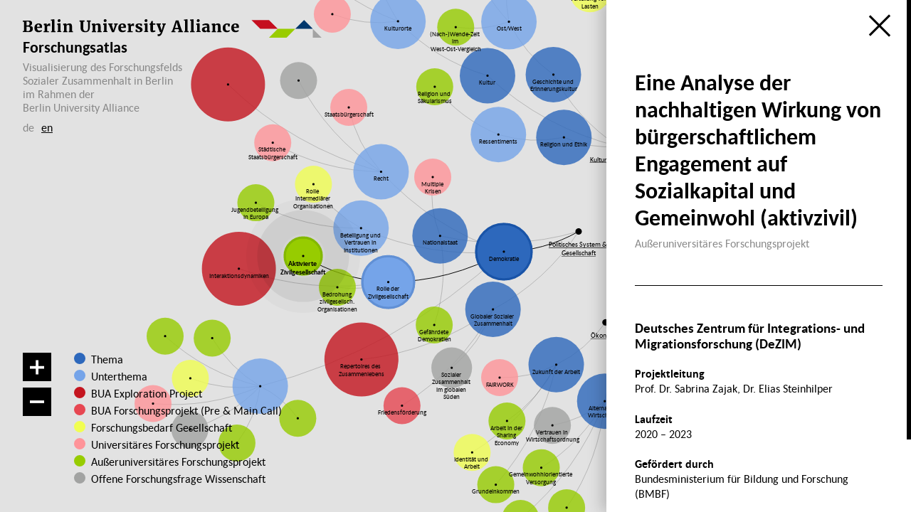

--- FILE ---
content_type: text/html; charset=UTF-8
request_url: https://viz.governance-platform.org/sozialer-zusammenhalt/politisches-system-und-gesellschaft/demokratie/rolle-der-zivilgesellschaft/aktivierte-zivilgesellschaft/
body_size: 100302
content:
<!DOCTYPE html><html lang="de"><head><meta http-equiv="content-type" content="text/html; charset=utf-8"><title>Aktivierte Zivilgesellschaft</title><meta name="format-detection" content="telephone=no"><meta name="msapplication-tap-highlight" content="no"><meta name="apple-mobile-web-app-title" content="Wissensatlanten"><meta name="apple-mobile-web-app-capable" content="yes"><meta name="viewport" content="width=device-width, initial-scale=1.0, user-scalable=no"><meta property="og:title" content="Aktivierte Zivilgesellschaft"><meta property="og:site_name" content="Wissensatlanten der Berlin Governance Platform"><meta property="og:url" content="https://viz.governance-platform.org/sozialer-zusammenhalt/politisches-system-und-gesellschaft/demokratie/rolle-der-zivilgesellschaft/aktivierte-zivilgesellschaft/"><meta property="og:type" content="website"><meta name="twitter:title" content="Aktivierte Zivilgesellschaft"><meta name="twitter:card" content="summary"><meta name="description" content="Social Cohesion - die Frage des sozialen Zusammenhalts ist die erste Grand Challenge Initiative der Berlin University Alliance Die Verbundpartnerinnen der Berlin University …"><meta name="atlas:title" content="Sozialer Zusammenhalt – Wissensatlanten"><meta name="atlas:base" content="/sozialer-zusammenhalt/"><meta name="msapplication-TileColor" content="#fff"><meta name="msapplication-TileImage" content="/site/assets/favicons/favicon-326.png"><link rel="mask-icon" href="/site/assets/favicons/favicon.svg" color="#f00"><link rel="icon" href="/site/assets/favicons/favicon-32.png" sizes="32x32"><link rel="icon" href="/site/assets/favicons/favicon-192.png" sizes="192x192"><link rel="apple-touch-icon" href="/site/assets/favicons/favicon-180.png">	 <link rel="stylesheet" type="text/css" href="/site/assets/dist/main.css?1675430662"> 	<style type="text/css">body:before{display:none!important;}</style></head><body class="template--node page--1379 atlas--1106"><header class="ui ui--top ui--left header"><a href="/sozialer-zusammenhalt/" data-router class="logo logo--header"><div class="header__logo">
						<?xml version="1.0" encoding="UTF-8"?>

<svg xmlns="http://www.w3.org/2000/svg" xmlns:xlink="http://www.w3.org/1999/xlink" height="112" viewBox="0 0 1820 112" width="1820">
  <mask id="a" fill="#fff">
    <path d="m0 .065h61.7817v71.343h-61.7817z" fill="#fff" fill-rule="evenodd"></path>
  </mask>
  <mask id="b" fill="#fff">
    <path d="m.4766.424h27.609v78.9846h-27.609z" fill="#fff" fill-rule="evenodd"></path>
  </mask>
  <mask id="c" fill="#fff">
    <path d="m.6982.424h27.609v78.9846h-27.609z" fill="#fff" fill-rule="evenodd"></path>
  </mask>
  <mask id="d" fill="#fff">
    <path d="m.5146.424h27.609v78.9846h-27.609z" fill="#fff" fill-rule="evenodd"></path>
  </mask>
  <mask id="e" fill="#fff">
    <path d="m.5445.424h27.609v78.9846h-27.609z" fill="#fff" fill-rule="evenodd"></path>
  </mask>
  <g fill="none" fill-rule="evenodd" transform="translate(0 -1)">
    <path d="m1392.5582 5.8812v.001l53.347 53.347h53.346 53.343l-53.343-53.347v-.001z" fill="#c50e1f"></path>
    <path d="m1552.5945 59.2303v-.001z" fill="#fff"></path>
    <path d="m1499.2506 112.576h.001 53.343 53.346l53.344-53.348h-53.344-53.346z" fill="#9c0"></path>
    <path d="m1765.9808 59.2303v53.346h53.348l-53.348-53.347z" fill="#a3a3a3"></path>
    <path d="m1659.285 59.2303h.001v-.001z" fill="#fff"></path>
    <path d="m1712.6329 5.8812-53.349 53.348h53.349 53.348l-53.348-53.347h.001-.001z" fill="#00376c"></path>
    <g fill="#000" transform="translate(0 .576)">
      <path d="m30.5157 30.627c3.719 0 6.422-1.105 8.109-3.315 1.688-2.211 2.532-5.452 2.532-9.72 0-3.964-.907-6.86-2.719-8.69-1.813-1.829-4.781-2.744-8.906-2.744-.969 0-2.149.074-3.539.221-1.391.146-2.384.282-2.977.408v23.658c1.188.121 3.687.182 7.5.182zm.047 34.5c4.875 0 8.414-1.223 10.617-3.667 2.203-2.445 3.305-5.972 3.305-10.581 0-3.176-.462-5.707-1.383-7.591-.922-1.884-2.344-3.254-4.266-4.11-1.922-.857-4.429-1.285-7.523-1.285h-8.344v26.404c1 .553 3.531.83 7.594.83zm-23.25-1.477v-55.229l-7.219-1.271v-7.085h14.719 8.391 6.796c6.75 0 12.086.616 16.008 1.847 3.922 1.233 6.703 2.996 8.344 5.291 1.641 2.297 2.461 5.178 2.461 8.645 0 3.072-.656 5.816-1.969 8.234-1.312 2.418-3.125 4.379-5.437 5.885-2.313 1.506-4.953 2.486-7.922 2.941 4.062 0 7.617.652 10.664 1.953 3.047 1.303 5.414 3.202 7.101 5.697 1.688 2.495 2.532 5.478 2.532 8.95 0 14.6-10.235 21.9-30.704 21.9h-8.062-7.922-15.094v-6.558z" mask="url(#a)" transform="translate(0 8)"></path>
      <path d="m102.5675 46.5488.047-3.37c0-3.343-.563-5.938-1.688-7.783-1.125-1.846-3.031-2.769-5.718-2.769-1.782 0-3.298.388-4.547 1.164-1.25.776-2.25 2.186-3 4.233-.75 2.046-1.172 4.888-1.266 8.525zm-28.57-8.002c2.172-4.042 5.226-7.14 9.164-9.296 3.937-2.155 8.5-3.233 13.687-3.233 6.594 0 11.649 1.538 15.164 4.614 3.516 3.076 5.351 7.489 5.508 13.239 0 3.997-.234 7.03-.703 9.1h-30.281c.375 5.75 1.788 10.015 4.242 12.797 2.453 2.781 5.711 4.172 9.773 4.172 2.344 0 4.789-.407 7.336-1.219 2.547-.813 4.618-1.735 6.211-2.766l2.719 5.814c-1.094 1.156-2.711 2.328-4.852 3.515-2.14 1.187-4.593 2.179-7.359 2.976s-5.539 1.195-8.32 1.195c-5.813 0-10.625-1.107-14.438-3.323-3.813-2.215-6.617-5.306-8.414-9.272-1.797-3.967-2.695-8.615-2.695-13.944 0-5.538 1.085-10.328 3.258-14.369z"></path>
      <path d="m132.9556 72.5723v-35.023l-5.672-1.875v-7.407l15.703-2.156h.235l2.765 2.063v2.718l-.234 7.407h.234c.437-1.407 1.43-3.078 2.977-5.016s3.523-3.633 5.929-5.086 5.031-2.18 7.875-2.18c.781 0 1.492.073 2.133.217.64.145 1.149.328 1.524.552v16.389c-1.094-.897-2.212-1.551-3.352-1.962-1.141-.412-2.524-.618-4.148-.618-2.313 0-4.438.29-6.375.866-1.938.576-3.407 1.296-4.406 2.16v28.906l11.062.939v5.942h-32.437v-5.986z"></path>
      <path d="m177.9527 72.1895v-62.25l-6.891-1.219v-5.765l18.938-2.297h.234l2.813 2.062v69.469l6.328.937v6.282h-27.703v-6.282z"></path>
      <path d="m5.5626 5.0176c.703-1.406 1.734-2.523 3.094-3.352 1.359-.827 2.976-1.242 4.851-1.242h.047c1.781 0 3.305.36 4.571 1.078 1.265.72 2.233 1.672 2.906 2.86.672 1.188 1.008 2.5 1.008 3.937 0 2.688-.813 4.883-2.438 6.586-1.625 1.704-3.954 2.555-6.984 2.555h-.047c-1.563 0-2.953-.344-4.172-1.031s-2.172-1.618-2.859-2.789c-.688-1.172-1.032-2.492-1.032-3.961 0-1.688.352-3.235 1.055-4.641zm1.242 67.172v-36l-6.328-1.922v-7.172l18.469-2.344h.234l2.906 2.063v45.422l6 .89v6.282h-27.562v-6.282z" mask="url(#b)" transform="translate(208)"></path>
      <path d="m251.3658 72.5059v-34.966l-5.766-1.816v-7.738l16.922-2.156h.235l2.578 2.063v3.422l-.094 2.156c2.218-2.063 5.054-3.82 8.508-5.274 3.452-1.453 6.976-2.179 10.57-2.179 3.875 0 6.929.683 9.164 2.049 2.234 1.365 3.844 3.551 4.828 6.558.985 3.008 1.477 7.089 1.477 12.244v25.546l5.625.818v6.175h-26.063v-6.085l4.922-.862v-25.482c0-3.025-.203-5.385-.609-7.081-.407-1.696-1.141-2.941-2.203-3.736-1.063-.794-2.594-1.191-4.594-1.191-1.813 0-3.618.406-5.414 1.216-1.797.809-3.336 1.76-4.617 2.852v33.422l5.437.862v6.085h-26.343v-6.085z"></path>
      <path d="m351.5284 16.228-6.094-1.338v-6.826h30.469v6.826l-7.922 1.384v34.884c0 7.352 1.25 12.797 3.75 16.334 2.5 3.538 6.281 5.307 11.344 5.307 4.999 0 8.703-1.877 11.109-5.629 2.407-3.754 3.61-9.014 3.61-15.781v-35.161l-8.063-1.338v-6.826h24.563v6.826l-6.328 1.338v34.432c0 6.656-1.149 12.134-3.446 16.432-2.297 4.299-5.461 7.433-9.492 9.406-4.031 1.971-8.735 2.957-14.109 2.957-6.72 0-12.235-1.017-16.547-3.051-4.313-2.033-7.532-5.221-9.656-9.566-2.126-4.345-3.188-9.998-3.188-16.963z"></path>
      <path d="m425.6304 72.5059v-34.966l-5.766-1.816v-7.738l16.922-2.156h.235l2.578 2.063v3.422l-.094 2.156c2.218-2.063 5.054-3.82 8.508-5.274 3.452-1.453 6.976-2.179 10.57-2.179 3.875 0 6.929.683 9.164 2.049 2.234 1.365 3.844 3.551 4.828 6.558.985 3.008 1.477 7.089 1.477 12.244v25.546l5.625.818v6.175h-26.063v-6.085l4.922-.862v-25.482c0-3.025-.203-5.385-.609-7.081-.407-1.696-1.141-2.941-2.203-3.736-1.063-.794-2.594-1.191-4.594-1.191-1.813 0-3.618.406-5.414 1.216-1.797.809-3.336 1.76-4.617 2.852v33.422l5.437.862v6.085h-26.343v-6.085z"></path>
      <path d="m5.7842 5.0176c.703-1.406 1.734-2.523 3.094-3.352 1.359-.827 2.976-1.242 4.851-1.242h.047c1.781 0 3.305.36 4.571 1.078 1.265.72 2.233 1.672 2.906 2.86.672 1.188 1.008 2.5 1.008 3.937 0 2.688-.813 4.883-2.438 6.586-1.625 1.704-3.954 2.555-6.984 2.555h-.047c-1.563 0-2.953-.344-4.172-1.031s-2.172-1.618-2.859-2.789c-.688-1.172-1.032-2.492-1.032-3.961 0-1.688.352-3.235 1.055-4.641zm1.242 67.172v-36l-6.328-1.922v-7.172l18.469-2.344h.234l2.906 2.063v45.422l6 .89v6.282h-27.562v-6.282z" mask="url(#c)" transform="translate(488)"></path>
      <path d="m520.3043 32.2051v-6.141h27.234v6.141l-6.328 1.2 8.063 24.548 2.718 9.551 2.251-9.367 7.734-24.779-6-1.153v-6.141h22.031v6.141l-4.875 1.153-17.437 46.05h-12.422l-19.031-46.003z"></path>
      <path d="m613.1641 46.5488.047-3.37c0-3.343-.563-5.938-1.688-7.783-1.125-1.846-3.031-2.769-5.718-2.769-1.782 0-3.298.388-4.547 1.164-1.25.776-2.25 2.186-3 4.233-.75 2.046-1.172 4.888-1.266 8.525zm-28.57-8.002c2.172-4.042 5.226-7.14 9.164-9.296 3.937-2.155 8.5-3.233 13.687-3.233 6.594 0 11.649 1.538 15.164 4.614 3.516 3.076 5.351 7.489 5.508 13.239 0 3.997-.234 7.03-.703 9.1h-30.281c.375 5.75 1.788 10.015 4.242 12.797 2.453 2.781 5.711 4.172 9.773 4.172 2.344 0 4.789-.407 7.336-1.219 2.547-.813 4.618-1.735 6.211-2.766l2.719 5.814c-1.094 1.156-2.711 2.328-4.852 3.515-2.14 1.187-4.593 2.179-7.359 2.976s-5.539 1.195-8.32 1.195c-5.813 0-10.625-1.107-14.438-3.323-3.813-2.215-6.617-5.306-8.414-9.272-1.797-3.967-2.695-8.615-2.695-13.944 0-5.538 1.085-10.328 3.258-14.369z"></path>
      <path d="m643.5528 72.5723v-35.023l-5.672-1.875v-7.407l15.703-2.156h.235l2.765 2.063v2.718l-.234 7.407h.234c.438-1.407 1.43-3.078 2.977-5.016s3.523-3.633 5.929-5.086c2.407-1.453 5.032-2.18 7.875-2.18.781 0 1.493.073 2.133.217.64.145 1.149.328 1.524.552v16.389c-1.094-.897-2.211-1.551-3.352-1.962-1.141-.412-2.524-.618-4.148-.618-2.313 0-4.438.29-6.375.866-1.938.576-3.407 1.296-4.406 2.16v28.906l11.062.939v5.942h-32.437v-5.986z"></path>
      <path d="m695.6544 63.3447 2.391 6.939c.468.743 1.539 1.417 3.211 2.025 1.671.608 3.398.912 5.179.912 2.719 0 4.719-.545 6-1.635s1.922-2.5 1.922-4.232c0-1.283-.492-2.433-1.476-3.447-.985-1.016-2.282-1.934-3.891-2.754-1.61-.822-3.961-1.905-7.055-3.248l-2.437-1.075c-4.376-1.851-7.617-4.039-9.727-6.561-2.109-2.523-3.164-5.725-3.164-9.607 0-2.806.859-5.314 2.578-7.524 1.719-2.209 4.179-3.948 7.383-5.217 3.203-1.268 6.977-1.903 11.32-1.903 2.969 0 5.516.187 7.641.562s4.469.891 7.031 1.547c1.375.406 2.469.673 3.281.797v12.312h-8.437l-2.438-6.539c-.344-.653-1.117-1.231-2.32-1.735s-2.633-.757-4.289-.757c-2.5 0-4.422.508-5.766 1.523-1.343 1.015-2.015 2.344-2.015 3.986 0 1.374.429 2.546 1.289 3.517.859.969 1.937 1.791 3.234 2.463s3.133 1.5 5.508 2.484l2.203.896c3.406 1.434 6.235 2.831 8.485 4.188 2.25 1.359 4.117 3.083 5.601 5.174 1.484 2.09 2.227 4.612 2.227 7.568 0 2.926-.797 5.553-2.391 7.883-1.594 2.328-4.039 4.172-7.336 5.531s-7.367 2.037-12.211 2.037c-3.375 0-6.445-.289-9.211-.867-2.765-.578-5.679-1.335-8.742-2.272-.625-.219-1.484-.469-2.578-.75v-12.221z"></path>
      <path d="m5.6006 5.0176c.703-1.406 1.734-2.523 3.094-3.352 1.359-.827 2.976-1.242 4.851-1.242h.047c1.781 0 3.305.36 4.571 1.078 1.265.72 2.233 1.672 2.906 2.86.672 1.188 1.008 2.5 1.008 3.937 0 2.688-.813 4.883-2.438 6.586-1.625 1.704-3.954 2.555-6.984 2.555h-.047c-1.563 0-2.953-.344-4.172-1.031s-2.172-1.618-2.859-2.789c-.688-1.172-1.032-2.492-1.032-3.961 0-1.688.352-3.235 1.055-4.641zm1.242 67.172v-36l-6.328-1.922v-7.172l18.469-2.344h.234l2.906 2.063v45.422l6 .89v6.282h-27.562v-6.282z" mask="url(#d)" transform="translate(737)"></path>
      <path d="m771.4268 33.9863v-5.484c.75-.295 1.812-.755 3.188-1.379 1.374-.624 2.14-1.002 2.296-1.134 1.188-1.215 2.187-2.808 3-4.778.563-1.281 1.172-2.89 1.829-4.828.656-1.938 1.202-3.695 1.64-5.272h8.672l.422 14.953h14.062v7.922h-13.968v24.943c0 3.62.086 6.121.257 7.502.172 1.38.555 2.278 1.149 2.692.593.415 1.64.621 3.14.621h.047c2.656 0 5.578-.453 8.766-1.362h.047l2.016 5.76c-1.125.908-2.665 1.764-4.618 2.567-1.953.801-4.125 1.46-6.515 1.974-2.391.515-4.711.772-6.961.772h-.094c-4.25 0-7.414-.944-9.492-2.83-2.079-1.887-3.117-4.809-3.117-8.768v-33.871z"></path>
      <path d="m820.838 90.5508c.437.293 1.375.562 2.813.812 1.437.249 2.749.374 3.937.374 3.063 0 5.625-.954 7.688-2.859 2.062-1.906 3.968-5.062 5.718-9.47h-5.953l-17.531-45.984-4.266-1.219v-6.14h27.891v6.14l-6.609 1.219 8.015 26.063 2.859 9.937 2.391-9.937 7.453-26.157-5.812-1.125v-6.14h21.515v6.14l-4.5 1.116c-2.75 8.458-6.016 18.078-9.796 28.859-3.782 10.782-5.97 16.824-6.563 18.125-1.875 5.05-3.828 9.194-5.859 12.432-2.032 3.237-4.383 5.708-7.055 7.412s-5.805 2.556-9.399 2.556c-1.25 0-2.57-.086-3.96-.257-1.391-.172-2.384-.398-2.977-.679z"></path>
      <path d="m946.8751 53.1113-8.484-28.562-1.454-6.506-1.453 6.506-8.062 28.562zm-37.031 18.803 21.656-63.85h16.547l21.797 63.897 5.437 1.166v6.281h-29.672v-6.281l6.75-1.219-3.375-11.578h-23.578l-3.281 11.765 7.453 1.032v6.281h-25.266l-.093-6.281z"></path>
      <path d="m988.4976 72.1895v-62.25l-6.891-1.219v-5.765l18.938-2.297h.234l2.813 2.062v69.469l6.328.937v6.282h-27.703v-6.282z"></path>
      <path d="m1025.0206 72.1895v-62.25l-6.891-1.219v-5.765l18.938-2.297h.234l2.813 2.062v69.469l6.328.937v6.282h-27.703v-6.282z"></path>
      <path d="m5.6305 5.0176c.703-1.406 1.734-2.523 3.094-3.352 1.359-.827 2.976-1.242 4.851-1.242h.047c1.781 0 3.305.36 4.571 1.078 1.265.72 2.233 1.672 2.906 2.86.671 1.188 1.008 2.5 1.008 3.937 0 2.688-.813 4.883-2.438 6.586-1.625 1.704-3.954 2.555-6.984 2.555h-.047c-1.563 0-2.953-.344-4.172-1.031s-2.172-1.618-2.859-2.789c-.688-1.172-1.032-2.492-1.032-3.961 0-1.688.352-3.235 1.055-4.641zm1.242 67.172v-36l-6.328-1.922v-7.172l18.469-2.344h.234l2.906 2.063v45.422l6 .89v6.282h-27.562v-6.282z" mask="url(#e)" transform="translate(1055)"></path>
      <path d="m1121.9659 51.7988c-5.219 0-8.993.922-11.32 2.766-2.328 1.843-3.493 4.187-3.493 7.031 0 2.875.664 5.086 1.993 6.633 1.328 1.547 3.117 2.32 5.367 2.32 1.094 0 2.367-.284 3.82-.854 1.453-.568 2.664-1.284 3.633-2.145zm0-7.879c0-1.901-.258-3.409-.773-4.524-.516-1.117-1.461-1.952-2.836-2.511-1.376-.557-3.345-.836-5.907-.836-3.187 0-6.07.291-8.648.871-2.578.581-5.164 1.336-7.758 2.266h-.047l-3.047-5.668c1.032-.875 2.743-1.899 5.133-3.071 2.391-1.171 5.187-2.203 8.391-3.093 3.203-.891 6.476-1.336 9.82-1.336 5 0 8.93.618 11.789 1.853 2.86 1.235 4.899 3.192 6.117 5.87 1.219 2.679 1.829 6.295 1.829 10.849v27.366h5.109v5.953c-1.594.344-3.594.688-6 1.032-2.407.342-4.516.514-6.328.514-1.657 0-2.93-.148-3.821-.445-.89-.297-1.523-.828-1.898-1.594-.375-.765-.563-1.883-.563-3.35v-1.454c-1.531 1.806-3.609 3.398-6.234 4.777-2.625 1.378-5.641 2.066-9.047 2.066-3 0-5.742-.619-8.226-1.859-2.485-1.238-4.461-3.067-5.93-5.484-1.469-2.416-2.203-5.334-2.203-8.754 0-5.9 2.749-10.348 8.25-13.344 5.5-2.998 13.109-4.496 22.828-4.496z"></path>
      <path d="m1155.8893 72.5059v-34.966l-5.766-1.816v-7.738l16.922-2.156h.235l2.578 2.063v3.422l-.094 2.156c2.218-2.063 5.054-3.82 8.508-5.274 3.452-1.453 6.976-2.179 10.57-2.179 3.875 0 6.929.683 9.164 2.049 2.234 1.365 3.844 3.551 4.828 6.558.985 3.008 1.477 7.089 1.477 12.244v25.546l5.625.818v6.175h-26.063v-6.085l4.922-.862v-25.482c0-3.025-.203-5.385-.609-7.081-.407-1.696-1.141-2.941-2.203-3.736-1.063-.794-2.594-1.191-4.594-1.191-1.813 0-3.618.406-5.414 1.216-1.797.809-3.336 1.76-4.617 2.852v33.422l5.437.862v6.085h-26.343v-6.085z"></path>
      <path d="m1251.1779 26.5566c1.844.359 3.875.852 6.094 1.477 1.531.468 2.702.766 3.515.89l-.656 15.875h-9.422l-2.437-9.427c-.313-.851-.922-1.482-1.828-1.894-.907-.41-1.985-.616-3.235-.616-6.5 0-9.75 5.931-9.75 17.796 0 4.316.516 7.928 1.547 10.836 1.031 2.907 2.468 5.073 4.313 6.497 1.843 1.424 3.968 2.136 6.375 2.136 2.687 0 5.062-.33 7.125-.988 2.062-.66 3.968-1.517 5.718-2.571l2.579 5.435c-.938 1.063-2.36 2.172-4.266 3.328s-4.149 2.132-6.727 2.929-5.273 1.195-8.086 1.195c-5.625 0-10.281-1.106-13.968-3.32-3.688-2.213-6.415-5.264-8.18-9.152-1.766-3.889-2.665-8.406-2.695-13.551 0-5.384 1.132-10.147 3.398-14.29s5.477-7.366 9.633-9.669 8.984-3.455 14.484-3.455c2.469 0 4.625.18 6.469.539"></path>
      <path d="m1301.0763 46.5488.047-3.37c0-3.343-.563-5.938-1.688-7.783-1.125-1.846-3.031-2.769-5.718-2.769-1.782 0-3.298.388-4.547 1.164-1.25.776-2.25 2.186-3 4.233-.75 2.046-1.172 4.888-1.266 8.525zm-28.57-8.002c2.172-4.042 5.226-7.14 9.164-9.296 3.937-2.155 8.5-3.233 13.687-3.233 6.594 0 11.649 1.538 15.164 4.614 3.516 3.076 5.351 7.489 5.508 13.239 0 3.997-.234 7.03-.703 9.1h-30.281c.375 5.75 1.788 10.015 4.242 12.797 2.453 2.781 5.711 4.172 9.773 4.172 2.344 0 4.789-.407 7.336-1.219 2.547-.813 4.618-1.735 6.211-2.766l2.719 5.814c-1.094 1.156-2.711 2.328-4.852 3.515-2.14 1.187-4.593 2.179-7.359 2.976s-5.539 1.195-8.32 1.195c-5.813 0-10.625-1.107-14.438-3.323-3.813-2.215-6.617-5.306-8.414-9.272-1.797-3.967-2.695-8.615-2.695-13.944 0-5.538 1.085-10.328 3.258-14.369z"></path>
    </g>
  </g></svg>
						
					</div>

				<span class="logo__icon"></span>
				<span class="logo__text">Forschungsatlas</span>
				<span class="logo__subline">Visualisierung des Forschungsfelds Sozialer Zusammenhalt in Berlin </br> im Rahmen der </br> Berlin University Alliance</span>
			</a>
				<ul class="languageswitch">


					<li class="languageswitch__item">de</li>


					<li class="languageswitch__item"><a href="/en/social-cohesion/society-and-political-systems/democracy/role-of-civil-society/active-civil-society/">en</a></li>
			</ul>	</header>

<main class="main">	<style>
		:root {
		 --theme--1108--color: #2d68bc;
		 --theme--1108--color--highlight: #1954a8;
		 --theme--1109--color: #75a4e9;
		 --theme--1109--color--highlight: #6190d5;
		 --theme--1110--color: #ff9499;
		 --theme--1110--color--highlight: #eb8085;
		 --theme--1111--color: #f1fe52;
		 --theme--1111--color--highlight: #ddea3e;
		 --theme--1185--color: #e74752;
		 --theme--1185--color--highlight: #d3333e;
		 --theme--1186--color: #97cc00;
		 --theme--1186--color--highlight: #83b800;
		 --theme--1299--color: #a2a3a2;
		 --theme--1299--color--highlight: #8e8f8e;
		 --theme--1349--color: #c4151f;
		 --theme--1349--color--highlight: #b0010b;		}
	</style>




<svg class="atlas " data-nodes='{"pwid":1106,"title":"Sozialer Zusammenhalt","depth":1,"url":"\/sozialer-zusammenhalt\/#start","weight":1,"radius":null,"context":null,"relations":[],"themes":[],"position":{"x":null,"y":null},"isEditable":false,"isDetached":false,"children":[{"pwid":1113,"title":"Klima, Energie &amp; \u00d6kologie","depth":2,"url":"\/sozialer-zusammenhalt\/klima-energie-okologie\/","weight":2,"radius":"","context":null,"relations":[],"themes":[1108],"position":{"x":-17,"y":-277.63},"isEditable":true,"isDetached":true,"children":[{"pwid":1114,"title":"Energieversorgungskonflikte","depth":3,"url":"\/sozialer-zusammenhalt\/klima-energie-okologie\/energieversorgungskonflikte\/","weight":2,"radius":"","context":null,"relations":[],"themes":[1108],"position":{"x":-157.3,"y":-615.09},"isEditable":true,"isDetached":false,"children":[{"pwid":1174,"title":"Kohleausstieg","depth":4,"url":"\/sozialer-zusammenhalt\/klima-energie-okologie\/energieversorgungskonflikte\/kohleausstieg\/","weight":2.2,"radius":"","context":null,"relations":[],"themes":[1109],"position":{"x":-244.81,"y":-706.14},"isEditable":true,"isDetached":false,"children":[{"pwid":1212,"title":"Just Transition","depth":5,"url":"\/sozialer-zusammenhalt\/klima-energie-okologie\/energieversorgungskonflikte\/kohleausstieg\/just-transition\/","weight":3,"radius":"","context":null,"relations":{"1":1178,"2":1179},"themes":[1185],"position":{"x":-387.5,"y":-943.15},"isEditable":true,"isDetached":false,"children":[],"image":null},{"pwid":1214,"title":"Entwicklungspotenziale im Strukturwandel","depth":5,"url":"\/sozialer-zusammenhalt\/klima-energie-okologie\/energieversorgungskonflikte\/kohleausstieg\/entwicklungspotenziale-im-strukturwandel\/","weight":3,"radius":"","context":null,"relations":[1204,1219],"themes":[1186,1110],"position":{"x":-343.68,"y":-807.2},"isEditable":true,"isDetached":false,"children":[],"image":null},{"pwid":1270,"title":"CoalExit","depth":5,"url":"\/sozialer-zusammenhalt\/klima-energie-okologie\/energieversorgungskonflikte\/kohleausstieg\/coalexit\/","weight":3,"radius":"","context":null,"relations":[1259],"themes":[1186,1110],"position":{"x":-287.72,"y":-911.54},"isEditable":true,"isDetached":false,"children":[],"image":null}],"image":null},{"pwid":1175,"title":"Akzeptanz &amp; Teilhabe","depth":4,"url":"\/sozialer-zusammenhalt\/klima-energie-okologie\/energieversorgungskonflikte\/akzeptanz-und-teilhabe\/","weight":2.2,"radius":"","context":null,"relations":[],"themes":[1109],"position":{"x":-193.48,"y":-824.24},"isEditable":true,"isDetached":false,"children":[{"pwid":1215,"title":"Beteiligung, Akzeptanz und Wertsch\u00f6pfung","depth":5,"url":"\/sozialer-zusammenhalt\/klima-energie-okologie\/energieversorgungskonflikte\/akzeptanz-und-teilhabe\/akzeptanz-und-wertschopfung\/","weight":3,"radius":"","context":null,"relations":[1259,1208,1229],"themes":[1186],"position":{"x":-64.04,"y":-932.74},"isEditable":true,"isDetached":false,"children":[],"image":null},{"pwid":1216,"title":"Sozial\u00f6kologische Selbstversorgung","depth":5,"url":"\/sozialer-zusammenhalt\/klima-energie-okologie\/energieversorgungskonflikte\/akzeptanz-und-teilhabe\/sozialoekologische-selbstversorgung\/","weight":3,"radius":"","context":null,"relations":[1229],"themes":[1186],"position":{"x":-174.25,"y":-957.34},"isEditable":true,"isDetached":false,"children":[],"image":null}],"image":null}],"image":null},{"pwid":1178,"title":"Klimawandel","depth":3,"url":"\/sozialer-zusammenhalt\/klima-energie-okologie\/klimawandelkonflikte\/","weight":2,"radius":"","context":null,"relations":[1241,1312,1221,1220],"themes":[1108],"position":{"x":-144.01,"y":-484.82},"isEditable":true,"isDetached":false,"children":[{"pwid":1348,"title":"Global-Lokal","depth":4,"url":"\/sozialer-zusammenhalt\/klima-energie-okologie\/klimawandelkonflikte\/global-lokal\/","weight":2.8,"radius":"","context":null,"relations":[],"themes":[1111],"position":{"x":-20.78,"y":-646.86},"isEditable":true,"isDetached":false,"children":[],"image":null},{"pwid":1170,"title":"Generationengerechtigkeit","depth":4,"url":"\/sozialer-zusammenhalt\/klima-energie-okologie\/klimawandelkonflikte\/generationengerechtigkeit\/","weight":2.2,"radius":"","context":null,"relations":[],"themes":[1109],"position":{"x":25.75,"y":-761.84},"isEditable":true,"isDetached":false,"children":[{"pwid":1218,"title":"Zukunft? Jugend fragen!","depth":5,"url":"\/sozialer-zusammenhalt\/klima-energie-okologie\/klimawandelkonflikte\/generationengerechtigkeit\/zukunft-jugend-fragen\/","weight":3,"radius":"","context":null,"relations":[1135,1123,1259],"themes":[1186],"position":{"x":49.98,"y":-872.14},"isEditable":true,"isDetached":false,"children":[],"image":null}],"image":null},{"pwid":1352,"title":"Bewusstsein und Verhalten","depth":4,"url":"\/sozialer-zusammenhalt\/klima-energie-okologie\/klimawandelkonflikte\/bewusstsein-und-verhalten\/","weight":2.8,"radius":"","context":null,"relations":[],"themes":[1111],"position":{"x":-29.39,"y":-552.33},"isEditable":true,"isDetached":false,"children":[],"image":null},{"pwid":1353,"title":"Verteilung von Lasten","depth":4,"url":"\/sozialer-zusammenhalt\/klima-energie-okologie\/klimawandelkonflikte\/verteilung-von-lasten\/","weight":2.8,"radius":"","context":null,"relations":[],"themes":[1111],"position":{"x":-247.76,"y":-545.14},"isEditable":true,"isDetached":false,"children":[],"image":null},{"pwid":1354,"title":"Pers\u00f6nliches Verhalten und Beteiligung","depth":4,"url":"\/sozialer-zusammenhalt\/klima-energie-okologie\/klimawandelkonflikte\/einfluss-personliches-verhalten-auf-beteiligung\/","weight":2.8,"radius":"","context":null,"relations":[],"themes":[1111],"position":{"x":-103.02,"y":-759.99},"isEditable":true,"isDetached":false,"children":[],"image":null}],"image":null},{"pwid":1179,"title":"Mobilit\u00e4t","depth":3,"url":"\/sozialer-zusammenhalt\/klima-energie-okologie\/mobilitat\/","weight":2,"radius":"","context":null,"relations":[1303,1237,1137],"themes":[1108],"position":{"x":-23.99,"y":-436.95},"isEditable":true,"isDetached":false,"children":[{"pwid":1317,"title":"Urbane Mobilit\u00e4t","depth":4,"url":"\/sozialer-zusammenhalt\/klima-energie-okologie\/mobilitat\/urbane-mobilitat\/","weight":2.2,"radius":"","context":null,"relations":[],"themes":[1109],"position":{"x":86.96,"y":-511.71},"isEditable":true,"isDetached":false,"children":[{"pwid":1318,"title":"Mobilit\u00e4tsberichterstattung","depth":5,"url":"\/sozialer-zusammenhalt\/klima-energie-okologie\/mobilitat\/urbane-mobilitat\/mobilbericht\/","weight":3,"radius":"","context":null,"relations":[1230],"themes":[1110],"position":{"x":174.76,"y":-718.05},"isEditable":true,"isDetached":false,"children":[],"image":null},{"pwid":1385,"title":"Migrantische Mobilit\u00e4t","depth":5,"url":"\/sozialer-zusammenhalt\/klima-energie-okologie\/mobilitat\/urbane-mobilitat\/migrantische-mobilitat\/","weight":3,"radius":"","context":null,"relations":[1136,1238],"themes":[1110],"position":{"x":176.31,"y":-605.52},"isEditable":true,"isDetached":false,"children":[],"image":null}],"image":null},{"pwid":1180,"title":"G\u00fcterverkehr","depth":4,"url":"\/sozialer-zusammenhalt\/klima-energie-okologie\/mobilitat\/guterverkehr\/","weight":2.2,"radius":"","context":null,"relations":[],"themes":[1109],"position":{"x":83.19,"y":-659.15},"isEditable":true,"isDetached":false,"children":[{"pwid":1181,"title":"Modal Shift","depth":5,"url":"\/sozialer-zusammenhalt\/klima-energie-okologie\/mobilitat\/guterverkehr\/modal-shift\/","weight":3,"radius":"","context":null,"relations":[1208,1178,1230],"themes":[1185],"position":{"x":131.22,"y":-919.93},"isEditable":true,"isDetached":false,"children":[],"image":null}],"image":null}],"image":null},{"pwid":1208,"title":"\u00d6kologie","depth":3,"url":"\/sozialer-zusammenhalt\/klima-energie-okologie\/okologie\/","weight":2,"radius":"","context":null,"relations":[1215,1312,1221,1322,1220,1237,1148],"themes":[1108],"position":{"x":77.61,"y":-363.1},"isEditable":true,"isDetached":false,"children":[{"pwid":1217,"title":"Digitalisierung und biologische Vielfalt","depth":4,"url":"\/sozialer-zusammenhalt\/klima-energie-okologie\/okologie\/digitalisierung-und-schutz-der-biologischen-vielfalt\/","weight":3,"radius":"","context":null,"relations":[1124],"themes":[1186],"position":{"x":176.5,"y":-443.02},"isEditable":true,"isDetached":false,"children":[],"image":null}],"image":null}],"image":null},{"pwid":1122,"title":"Bildung, Wissenschaft &amp; Digitalisierung","depth":2,"url":"\/sozialer-zusammenhalt\/bildung-wissenschaft-digitalisierung\/","weight":2,"radius":"","context":null,"relations":[],"themes":[1108],"position":{"x":218.15,"y":-226.59},"isEditable":true,"isDetached":true,"children":[{"pwid":1123,"title":"Bildung","depth":3,"url":"\/sozialer-zusammenhalt\/bildung-wissenschaft-digitalisierung\/bildung\/","weight":2,"radius":"","context":null,"relations":[1218,1391,1250,1261,1394],"themes":[1108],"position":{"x":400.67,"y":-351.7},"isEditable":true,"isDetached":false,"children":[{"pwid":1339,"title":"Demokratiebildung","depth":4,"url":"\/sozialer-zusammenhalt\/bildung-wissenschaft-digitalisierung\/bildung\/demokratiebildung\/","weight":2.8,"radius":"","context":null,"relations":[1129,1245,1131],"themes":[1111],"position":{"x":515.72,"y":-384.89},"isEditable":true,"isDetached":false,"children":[],"image":null},{"pwid":1351,"title":"Mehrsprachigkeit(en) im Bildungswesen","depth":4,"url":"\/sozialer-zusammenhalt\/bildung-wissenschaft-digitalisierung\/bildung\/mehrsprachigkeit-en-im-bildungswesen\/","weight":3,"radius":"","context":null,"relations":[1223,1128,1136,1259],"themes":[1185],"position":{"x":565.43,"y":-491.4},"isEditable":true,"isDetached":false,"children":[],"image":null}],"image":null},{"pwid":1222,"title":"Wissenschaft","depth":3,"url":"\/sozialer-zusammenhalt\/bildung-wissenschaft-digitalisierung\/wissenschaft\/","weight":2,"radius":"","context":null,"relations":[1311,1252,1140,1148],"themes":[1108],"position":{"x":449.56,"y":-479.99},"isEditable":true,"isDetached":false,"children":[{"pwid":1252,"title":"B\u00fcrgerforschung","depth":4,"url":"\/sozialer-zusammenhalt\/bildung-wissenschaft-digitalisierung\/wissenschaft\/burgerforschung\/","weight":3,"radius":"","context":null,"relations":[1249],"themes":[1186],"position":{"x":627.94,"y":-422.85},"isEditable":true,"isDetached":false,"children":[],"image":null},{"pwid":1399,"title":"Alternative Wissensrepertoires","depth":4,"url":"\/sozialer-zusammenhalt\/bildung-wissenschaft-digitalisierung\/wissenschaft\/alternative-wissensrepertoires\/","weight":2.2,"radius":"","context":null,"relations":[],"themes":[1109],"position":{"x":663.08,"y":-549.23},"isEditable":true,"isDetached":false,"children":[{"pwid":1400,"title":"Eltern fragen Eltern","depth":5,"url":"\/sozialer-zusammenhalt\/bildung-wissenschaft-digitalisierung\/wissenschaft\/alternative-wissensrepertoires\/eltern-fragen-eltern\/","weight":3,"radius":"","context":null,"relations":[1123,1135,1193],"themes":[1110],"position":{"x":776.92,"y":-526.15},"isEditable":true,"isDetached":false,"children":[],"image":null}],"image":null}],"image":null},{"pwid":1124,"title":"Digitalisierung","depth":3,"url":"\/sozialer-zusammenhalt\/bildung-wissenschaft-digitalisierung\/digitalisierung\/","weight":2,"radius":"","context":null,"relations":[1233,1261,1328,1145,1217,1322,1326,1320,1390,1140],"themes":[1108],"position":{"x":323.64,"y":-453.2},"isEditable":true,"isDetached":false,"children":[{"pwid":1191,"title":"K\u00fcnstliche Intelligenz","depth":4,"url":"\/sozialer-zusammenhalt\/bildung-wissenschaft-digitalisierung\/digitalisierung\/kuenstliche-intelligenz\/","weight":2,"radius":"","context":null,"relations":[1341],"themes":[1109],"position":{"x":376.78,"y":-683.84},"isEditable":true,"isDetached":false,"children":[{"pwid":1313,"title":"Shaping 21st Century AI","depth":5,"url":"\/sozialer-zusammenhalt\/bildung-wissenschaft-digitalisierung\/digitalisierung\/kuenstliche-intelligenz\/shaping-21st-century-ai\/","weight":3,"radius":"","context":null,"relations":[],"themes":[1186],"position":{"x":348.85,"y":-802.37},"isEditable":true,"isDetached":false,"children":[],"image":null},{"pwid":1314,"title":"Public Interest AI","depth":5,"url":"\/sozialer-zusammenhalt\/bildung-wissenschaft-digitalisierung\/digitalisierung\/kuenstliche-intelligenz\/public-interest-ai\/","weight":3,"radius":"","context":null,"relations":[],"themes":[1186],"position":{"x":473.44,"y":-826.95},"isEditable":true,"isDetached":false,"children":[],"image":null},{"pwid":1316,"title":"Ethik der Digitalisierung","depth":5,"url":"\/sozialer-zusammenhalt\/bildung-wissenschaft-digitalisierung\/digitalisierung\/kuenstliche-intelligenz\/ethik-der-digitalisierung\/","weight":3,"radius":"","context":null,"relations":[1129,1224],"themes":[1186],"position":{"x":471.34,"y":-744.07},"isEditable":true,"isDetached":false,"children":[],"image":null}],"image":null},{"pwid":1323,"title":"Ver\u00e4nderte \u00d6ffentlichkeit","depth":4,"url":"\/sozialer-zusammenhalt\/bildung-wissenschaft-digitalisierung\/digitalisierung\/veranderte-offentlichkeit\/","weight":2.8,"radius":"","context":null,"relations":[1259],"themes":[1111],"position":{"x":562.32,"y":-717.42},"isEditable":true,"isDetached":false,"children":[],"image":null},{"pwid":1224,"title":"Soziale Medien","depth":4,"url":"\/sozialer-zusammenhalt\/bildung-wissenschaft-digitalisierung\/digitalisierung\/soziale-medien\/","weight":2.2,"radius":"","context":null,"relations":[1261],"themes":[1109],"position":{"x":702.18,"y":-682.88},"isEditable":true,"isDetached":false,"children":[{"pwid":1225,"title":"Hasskommunikation","depth":5,"url":"\/sozialer-zusammenhalt\/bildung-wissenschaft-digitalisierung\/digitalisierung\/soziale-medien\/hasskommunikation\/","weight":3,"radius":"","context":null,"relations":[],"themes":[1110],"position":{"x":679.97,"y":-805.93},"isEditable":true,"isDetached":false,"children":[],"image":null},{"pwid":1315,"title":"Plattform-Governance und Urheberrecht","depth":5,"url":"\/sozialer-zusammenhalt\/bildung-wissenschaft-digitalisierung\/digitalisierung\/soziale-medien\/plattform-governance-und-urheberrecht\/","weight":3,"radius":"","context":null,"relations":[1260],"themes":[1186],"position":{"x":806.39,"y":-794.48},"isEditable":true,"isDetached":false,"children":[],"image":null},{"pwid":1341,"title":"Regulierung und Vertrauen in soz. Medien","depth":5,"url":"\/sozialer-zusammenhalt\/bildung-wissenschaft-digitalisierung\/digitalisierung\/soziale-medien\/regulierung-und-vertrauen-in-soz-medien\/","weight":3,"radius":"","context":null,"relations":[1260,1206,1191],"themes":[1299],"position":{"x":926.69,"y":-785.13},"isEditable":true,"isDetached":false,"children":[],"image":null},{"pwid":1383,"title":"Dienende Freiheit soz. Netzwerke","depth":5,"url":"\/sozialer-zusammenhalt\/bildung-wissenschaft-digitalisierung\/digitalisierung\/soziale-medien\/dienende-freiheit-soz-netzwerke\/","weight":3,"radius":"","context":null,"relations":[],"themes":[1186],"position":{"x":868.14,"y":-697.17},"isEditable":true,"isDetached":false,"children":[],"image":null},{"pwid":1384,"title":"Digitaler Hass und Corona","depth":5,"url":"\/sozialer-zusammenhalt\/bildung-wissenschaft-digitalisierung\/digitalisierung\/soziale-medien\/digitaler-hass-und-corona\/","weight":3,"radius":"","context":null,"relations":[1245,1206,1191],"themes":[1110],"position":{"x":815.66,"y":-613.35},"isEditable":true,"isDetached":false,"children":[],"image":null}],"image":null},{"pwid":1311,"title":"Wissenschafts- und Technologiegestaltung","depth":4,"url":"\/sozialer-zusammenhalt\/bildung-wissenschaft-digitalisierung\/digitalisierung\/gesellschaftlicher-zusammenhalt-als-herausforderung-der-wissenschafts-und-technologiegestaltung\/","weight":3,"radius":"","context":null,"relations":[1222,1264],"themes":[1185],"position":{"x":468.59,"y":-614.45},"isEditable":true,"isDetached":false,"children":[],"image":null},{"pwid":1358,"title":"Ungleichheit in der Digitalisierung","depth":4,"url":"\/sozialer-zusammenhalt\/bildung-wissenschaft-digitalisierung\/digitalisierung\/ungleichheit-in-der-digitalisierung\/","weight":3,"radius":"","context":null,"relations":[1123],"themes":[1111],"position":{"x":566.29,"y":-636.16},"isEditable":true,"isDetached":false,"children":[],"image":null},{"pwid":1382,"title":"Einfluss von Maschinen","depth":4,"url":"\/sozialer-zusammenhalt\/bildung-wissenschaft-digitalisierung\/digitalisierung\/einfluss-von-maschinen\/","weight":3,"radius":"","context":null,"relations":[1191],"themes":[1186],"position":{"x":378,"y":-581.53},"isEditable":true,"isDetached":false,"children":[],"image":null},{"pwid":1401,"title":"Ungleichheit und digitale Souver\u00e4nit\u00e4t","depth":4,"url":"\/sozialer-zusammenhalt\/bildung-wissenschaft-digitalisierung\/digitalisierung\/ungleichheit-und-digitale-souveranitat\/","weight":3,"radius":"","context":null,"relations":[1399,1263,1264,1358],"themes":[1186],"position":{"x":293,"y":-596.09},"isEditable":true,"isDetached":false,"children":[],"image":null}],"image":null}],"image":null},{"pwid":1118,"title":"Wohnen &amp; \u00d6ffentlicher Raum","depth":2,"url":"\/sozialer-zusammenhalt\/wohnen-offentlicher-raum\/","weight":3,"radius":"","context":null,"relations":[],"themes":[1108],"position":{"x":290.11,"y":-79.35},"isEditable":true,"isDetached":true,"children":[{"pwid":1229,"title":"Wohnen","depth":3,"url":"\/sozialer-zusammenhalt\/wohnen-offentlicher-raum\/wohnen\/","weight":2,"radius":"","context":null,"relations":[1328,1137,1224,1216,1215,1354],"themes":[1108],"position":{"x":497.47,"y":-63.16},"isEditable":true,"isDetached":false,"children":[{"pwid":1231,"title":"Sozialer und klimagerechter Wohnraum","depth":4,"url":"\/sozialer-zusammenhalt\/wohnen-offentlicher-raum\/wohnen\/sozial-und-klimagerechter-wohnraum\/","weight":2.2,"radius":"","context":null,"relations":[1178],"themes":[1109],"position":{"x":841.67,"y":-232.93},"isEditable":true,"isDetached":false,"children":[{"pwid":1233,"title":"Wohnungsnot und Gesundheit","depth":5,"url":"\/sozialer-zusammenhalt\/wohnen-offentlicher-raum\/wohnen\/sozial-und-klimagerechter-wohnraum\/wohnungsnot-und-gesundheit\/","weight":3,"radius":"","context":null,"relations":[1193,1124],"themes":[1185,1110],"position":{"x":963.73,"y":-249.22},"isEditable":true,"isDetached":false,"children":[],"image":null},{"pwid":1234,"title":"Einkommen, Miete, Ungleichheit","depth":5,"url":"\/sozialer-zusammenhalt\/wohnen-offentlicher-raum\/wohnen\/sozial-und-klimagerechter-wohnraum\/einkommen-miete-ungleichheit\/","weight":3,"radius":"","context":null,"relations":[],"themes":[1110],"position":{"x":890.16,"y":-338.11},"isEditable":true,"isDetached":false,"children":[],"image":null},{"pwid":1307,"title":"Wohnungsmarkt","depth":5,"url":"\/sozialer-zusammenhalt\/wohnen-offentlicher-raum\/wohnen\/sozial-und-klimagerechter-wohnraum\/wohnungsmarkt\/","weight":3,"radius":"","context":null,"relations":[],"themes":[1111],"position":{"x":1014.5,"y":-153.87},"isEditable":true,"isDetached":false,"children":[],"image":null},{"pwid":1310,"title":"Wem geh\u00f6rt die Stadt?","depth":5,"url":"\/sozialer-zusammenhalt\/wohnen-offentlicher-raum\/wohnen\/sozial-und-klimagerechter-wohnraum\/wem-gehort-die-stadt\/","weight":3,"radius":"","context":null,"relations":[],"themes":[1186],"position":{"x":919.52,"y":-157.93},"isEditable":true,"isDetached":false,"children":[],"image":null}],"image":null},{"pwid":1235,"title":"Nachbarschaft","depth":4,"url":"\/sozialer-zusammenhalt\/wohnen-offentlicher-raum\/wohnen\/nachbarschaft\/","weight":2.2,"radius":"","context":null,"relations":[1305,1138,1335],"themes":[1109],"position":{"x":780.94,"y":-104.19},"isEditable":true,"isDetached":false,"children":[{"pwid":1236,"title":"Netzwerke von Stadtbewohner*innen","depth":5,"url":"\/sozialer-zusammenhalt\/wohnen-offentlicher-raum\/wohnen\/nachbarschaft\/netzwerke-von-stadtbewohner-innen\/","weight":3,"radius":"","context":null,"relations":[],"themes":[1110],"position":{"x":1068.25,"y":-14.21},"isEditable":true,"isDetached":false,"children":[],"image":null},{"pwid":1308,"title":"Zivilgesellschaftliche B\u00fcndnisse","depth":5,"url":"\/sozialer-zusammenhalt\/wohnen-offentlicher-raum\/wohnen\/nachbarschaft\/zivilgesellschaftliche-bundnisse\/","weight":3,"radius":"","context":null,"relations":[1264],"themes":[1111],"position":{"x":979.13,"y":-28.24},"isEditable":true,"isDetached":false,"children":[],"image":null},{"pwid":1267,"title":"Nachbarschaften des Willkommens","depth":5,"url":"\/sozialer-zusammenhalt\/wohnen-offentlicher-raum\/wohnen\/nachbarschaft\/nachbarschaften-des-willkommens\/","weight":3,"radius":"","context":null,"relations":[1265,1136],"themes":[1110],"position":{"x":872.2,"y":-23.74},"isEditable":true,"isDetached":false,"children":[],"image":null}],"image":null},{"pwid":1305,"title":"Wohnformen","depth":4,"url":"\/sozialer-zusammenhalt\/wohnen-offentlicher-raum\/wohnen\/wohnformen\/","weight":2.8,"radius":"","context":null,"relations":[1235,1238],"themes":[1111],"position":{"x":626.4,"y":-115.44},"isEditable":true,"isDetached":false,"children":[],"image":null},{"pwid":1374,"title":"Perspektiven f\u00fcr Gro\u00dfwohnsiedlungen","depth":4,"url":"\/sozialer-zusammenhalt\/wohnen-offentlicher-raum\/wohnen\/einwanderungsquartier\/","weight":3,"radius":"","context":null,"relations":[1136],"themes":[1186],"position":{"x":599.14,"y":-26.12},"isEditable":true,"isDetached":false,"children":[],"image":null}],"image":null},{"pwid":1230,"title":"\u00d6ffentlicher Raum","depth":3,"url":"\/sozialer-zusammenhalt\/wohnen-offentlicher-raum\/offentlicher-raum\/","weight":2,"radius":"","context":null,"relations":[1138,1318,1202,1250,1261,1140,1237],"themes":[1108],"position":{"x":479.6,"y":-188.69},"isEditable":true,"isDetached":false,"children":[{"pwid":1238,"title":"Stadtentwicklung","depth":4,"url":"\/sozialer-zusammenhalt\/wohnen-offentlicher-raum\/offentlicher-raum\/stadtentwicklung\/","weight":2.2,"radius":"","context":null,"relations":[1305,1322],"themes":[1109],"position":{"x":1028.92,"y":-390.18},"isEditable":true,"isDetached":false,"children":[{"pwid":1239,"title":"Perspektiven f\u00fcr Gro\u00dfwohnsiedlungen","depth":5,"url":"\/sozialer-zusammenhalt\/wohnen-offentlicher-raum\/offentlicher-raum\/stadtentwicklung\/quartiersentwicklung\/","weight":3,"radius":"","context":null,"relations":[],"themes":[1186],"position":{"x":1206.87,"y":-375.02},"isEditable":true,"isDetached":false,"children":[],"image":null},{"pwid":1309,"title":"Anti-Diskriminierung in der Stadtentwicklung","depth":5,"url":"\/sozialer-zusammenhalt\/wohnen-offentlicher-raum\/offentlicher-raum\/stadtentwicklung\/anti-diskriminierung-in-der-stadtentwicklung\/","weight":3,"radius":"","context":null,"relations":[1129,1264],"themes":[1111],"position":{"x":1103.5,"y":-312.78},"isEditable":true,"isDetached":false,"children":[],"image":null},{"pwid":1241,"title":"Urbane G\u00e4rten und Parks","depth":5,"url":"\/sozialer-zusammenhalt\/wohnen-offentlicher-raum\/offentlicher-raum\/stadtentwicklung\/urbane-garten-und-parks\/","weight":3,"radius":"","context":null,"relations":[1178],"themes":[1186],"position":{"x":1106.77,"y":-498.16},"isEditable":true,"isDetached":false,"children":[],"image":null},{"pwid":1301,"title":"Urbane Transformation","depth":5,"url":"\/sozialer-zusammenhalt\/wohnen-offentlicher-raum\/offentlicher-raum\/stadtentwicklung\/scouter-social-cohesion-and-urban-transformation-in-berlin\/","weight":3,"radius":"","context":null,"relations":{"0":1193,"2":1235},"themes":[1185],"position":{"x":1303.58,"y":-417.89},"isEditable":true,"isDetached":false,"children":[],"image":null},{"pwid":1303,"title":"Fl\u00e4chengerechtigkeit","depth":5,"url":"\/sozialer-zusammenhalt\/wohnen-offentlicher-raum\/offentlicher-raum\/stadtentwicklung\/flachengerechtigkeit\/","weight":3,"radius":"","context":null,"relations":[1179],"themes":[1111],"position":{"x":1214.01,"y":-482.43},"isEditable":true,"isDetached":false,"children":[],"image":null}],"image":null},{"pwid":1355,"title":"Stadt \/ Land Gef\u00e4lle","depth":4,"url":"\/sozialer-zusammenhalt\/wohnen-offentlicher-raum\/offentlicher-raum\/stadt-land-gefalle\/","weight":3,"radius":"","context":null,"relations":[1254,1124,1339],"themes":[1111],"position":{"x":608.23,"y":-214.84},"isEditable":true,"isDetached":false,"children":[],"image":null},{"pwid":1381,"title":"Kooperative Freiraumentwicklung","depth":4,"url":"\/sozialer-zusammenhalt\/wohnen-offentlicher-raum\/offentlicher-raum\/kooperative-freiraumentwicklung\/","weight":3,"radius":"","context":null,"relations":[1238,1235,1136,1264],"themes":[1110],"position":{"x":574.72,"y":-295.51},"isEditable":true,"isDetached":false,"children":[],"image":null}],"image":null}],"image":null},{"pwid":1128,"title":"Diversit\u00e4t &amp; Identit\u00e4t","depth":2,"url":"\/sozialer-zusammenhalt\/diversitaet_identitaet\/","weight":2,"radius":"","context":null,"relations":[],"themes":[1108],"position":{"x":265.66,"y":78.38},"isEditable":true,"isDetached":true,"children":[{"pwid":1131,"title":"Gender","depth":3,"url":"\/sozialer-zusammenhalt\/diversitaet_identitaet\/gender\/","weight":2,"radius":"","context":null,"relations":[1339,1320,1261,1237],"themes":[1108],"position":{"x":482.67,"y":220.49},"isEditable":true,"isDetached":false,"children":[{"pwid":1324,"title":"Lohnl\u00fccke","depth":4,"url":"\/sozialer-zusammenhalt\/diversitaet_identitaet\/gender\/lohnlucke\/","weight":3,"radius":"","context":null,"relations":[1204],"themes":[1186],"position":{"x":487.42,"y":346.11},"isEditable":true,"isDetached":false,"children":[],"image":null},{"pwid":1363,"title":"Recht Geschlecht Kollektivit\u00e4t","depth":4,"url":"\/sozialer-zusammenhalt\/diversitaet_identitaet\/gender\/recht-geschlecht-kollektivitat\/","weight":2.8,"radius":"","context":null,"relations":[1245,1129,1260,1264,1206],"themes":[1110],"position":{"x":522.44,"y":431.5},"isEditable":true,"isDetached":false,"children":[],"image":null},{"pwid":1394,"title":"COVID19 und wirtsch. Situation von Frauen","depth":4,"url":"\/sozialer-zusammenhalt\/diversitaet_identitaet\/gender\/covid19-und-wirtsch-situation-von-frauen\/","weight":3,"radius":"","context":null,"relations":[1204,1193,1123,1124],"themes":[1186],"position":{"x":610.77,"y":483.08},"isEditable":true,"isDetached":false,"children":[],"image":null}],"image":null},{"pwid":1129,"title":"Diskriminierung","depth":3,"url":"\/sozialer-zusammenhalt\/diversitaet_identitaet\/diskriminierung\/","weight":2,"radius":"","context":null,"relations":[1309,1269,1339,1202,1201,1237],"themes":[1108],"position":{"x":569.97,"y":134.9},"isEditable":true,"isDetached":false,"children":[{"pwid":1245,"title":"Rassismus","depth":4,"url":"\/sozialer-zusammenhalt\/diversitaet_identitaet\/diskriminierung\/rassissmus\/","weight":2.2,"radius":"","context":null,"relations":[1339,1340],"themes":[1109],"position":{"x":1075.38,"y":252.14},"isEditable":true,"isDetached":false,"children":[{"pwid":1246,"title":"Rassismus in der Einwanderungsgesellschaft","depth":5,"url":"\/sozialer-zusammenhalt\/diversitaet_identitaet\/diskriminierung\/rassissmus\/rassismus-in-der-einwanderunggesellschaft\/","weight":3,"radius":"","context":null,"relations":[1136,1258],"themes":[1186],"position":{"x":1203.75,"y":277.44},"isEditable":true,"isDetached":false,"children":[],"image":null},{"pwid":1247,"title":"Antisemitismus, Rassismus und Flucht","depth":5,"url":"\/sozialer-zusammenhalt\/diversitaet_identitaet\/diskriminierung\/rassissmus\/antisemitismus\/","weight":3,"radius":"","context":null,"relations":[1268],"themes":[1186],"position":{"x":1209.3,"y":381.32},"isEditable":true,"isDetached":false,"children":[],"image":null},{"pwid":1373,"title":"Corona und anti-asiatischer Rassismus","depth":5,"url":"\/sozialer-zusammenhalt\/diversitaet_identitaet\/diskriminierung\/rassissmus\/corona-pandemie-und-anti-asiatischer-rassismus\/","weight":3,"radius":"","context":null,"relations":[1193],"themes":[1185],"position":{"x":1255.07,"y":154.38},"isEditable":true,"isDetached":false,"children":[],"image":null},{"pwid":1375,"title":"#Afrozensus","depth":5,"url":"\/sozialer-zusammenhalt\/diversitaet_identitaet\/diskriminierung\/rassissmus\/afrozensus\/","weight":3,"radius":"","context":null,"relations":[1370,1136],"themes":[1186],"position":{"x":1104.28,"y":375.27},"isEditable":true,"isDetached":false,"children":[],"image":null},{"pwid":1396,"title":"Decoding Antisemitism","depth":5,"url":"\/sozialer-zusammenhalt\/diversitaet_identitaet\/diskriminierung\/rassissmus\/decoding-antisemitism\/","weight":3,"radius":"","context":null,"relations":[1191,1124,1206,1264],"themes":[1110],"position":{"x":1144.16,"y":139.23},"isEditable":true,"isDetached":false,"children":[],"image":null},{"pwid":1397,"title":"Bedrohungsszenario \u201eislamistischer Terrorismus\u201c","depth":5,"url":"\/sozialer-zusammenhalt\/diversitaet_identitaet\/diskriminierung\/rassissmus\/bedrohungsszenario-des-islamistischen-terrorismus\/","weight":3,"radius":"","context":null,"relations":[1149,1268,1136],"themes":[1110],"position":{"x":1307.69,"y":246.15},"isEditable":true,"isDetached":false,"children":[],"image":null},{"pwid":1398,"title":"Erfahrungen von Rom*nja und Sinti*zze","depth":5,"url":"\/sozialer-zusammenhalt\/diversitaet_identitaet\/diskriminierung\/rassissmus\/erfahrungen-von-rom-nja-und-sinti-zze\/","weight":3,"radius":"","context":null,"relations":[1370],"themes":[1110],"position":{"x":1040,"y":116.92},"isEditable":true,"isDetached":false,"children":[],"image":null}],"image":null},{"pwid":1356,"title":"Gruppenidentit\u00e4t","depth":4,"url":"\/sozialer-zusammenhalt\/diversitaet_identitaet\/diskriminierung\/gruppenidentitat\/","weight":3,"radius":"","context":null,"relations":[],"themes":[1111],"position":{"x":685.1,"y":103.21},"isEditable":true,"isDetached":false,"children":[],"image":null},{"pwid":1357,"title":"Datenerhebung zu Diversit\u00e4tsmerkmalen","depth":4,"url":"\/sozialer-zusammenhalt\/diversitaet_identitaet\/diskriminierung\/datenerhebung-zu-diversitatsmerkmalen\/","weight":3,"radius":"","context":null,"relations":[],"themes":[1111],"position":{"x":758.4,"y":151.53},"isEditable":true,"isDetached":false,"children":[],"image":null},{"pwid":1370,"title":"Intersektionalit\u00e4t","depth":4,"url":"\/sozialer-zusammenhalt\/diversitaet_identitaet\/diskriminierung\/intersektionalitat\/","weight":2.2,"radius":"","context":null,"relations":[1310,1214,1201,1267,1236],"themes":[1109],"position":{"x":882.74,"y":270.93},"isEditable":true,"isDetached":false,"children":[{"pwid":1371,"title":"Solidarity in Diversity","depth":5,"url":"\/sozialer-zusammenhalt\/diversitaet_identitaet\/diskriminierung\/intersektionalitat\/solidi-solidarity-in-diversity\/","weight":3,"radius":"","context":null,"relations":[1131,1149,1248,1259],"themes":[1110],"position":{"x":799.14,"y":347.87},"isEditable":true,"isDetached":false,"children":[],"image":null},{"pwid":1372,"title":"Mehrfach- diskriminierungen","depth":5,"url":"\/sozialer-zusammenhalt\/diversitaet_identitaet\/diskriminierung\/intersektionalitat\/mehrfachdiskriminierungen\/","weight":3,"radius":"","context":null,"relations":{"0":1134,"1":1259,"2":1135,"3":1136,"4":1248,"5":1193,"7":1204},"themes":[1110],"position":{"x":886.04,"y":391.37},"isEditable":true,"isDetached":false,"children":[],"image":null},{"pwid":1395,"title":"Ungleichheiten im Lebensverlauf","depth":5,"url":"\/sozialer-zusammenhalt\/diversitaet_identitaet\/diskriminierung\/intersektionalitat\/ungleichheiten-im-lebensverlauf\/","weight":3,"radius":"","context":null,"relations":[1129,1157],"themes":[1110],"position":{"x":984.62,"y":355.38},"isEditable":true,"isDetached":false,"children":[],"image":null}],"image":null}],"image":null},{"pwid":1223,"title":"Sprache","depth":3,"url":"\/sozialer-zusammenhalt\/diversitaet_identitaet\/sprache\/","weight":2,"radius":"","context":null,"relations":[1351],"themes":[1108],"position":{"x":591.58,"y":280.08},"isEditable":true,"isDetached":false,"children":[{"pwid":1227,"title":"SprachRaum Berlin","depth":4,"url":"\/sozialer-zusammenhalt\/diversitaet_identitaet\/sprache\/sprachraum-berlin\/","weight":3,"radius":"","context":null,"relations":[1128,1136],"themes":[1185],"position":{"x":647.71,"y":374.66},"isEditable":true,"isDetached":false,"children":[],"image":null},{"pwid":1340,"title":"nicht-deutsche Herkunftssprachen","depth":4,"url":"\/sozialer-zusammenhalt\/diversitaet_identitaet\/sprache\/nicht-deutsche-herkunftssprachen\/","weight":3,"radius":"","context":null,"relations":[1129,1136],"themes":[1111],"position":{"x":706.01,"y":433.96},"isEditable":true,"isDetached":false,"children":[],"image":null}],"image":null}],"image":null},{"pwid":1134,"title":"Demografischer Wandel &amp; Migration","depth":2,"url":"\/sozialer-zusammenhalt\/demografischer_wandel_und_migration\/","weight":2,"radius":"","context":null,"relations":[],"themes":[1108],"position":{"x":167.51,"y":223.25},"isEditable":true,"isDetached":true,"children":[{"pwid":1135,"title":"Familie","depth":3,"url":"\/sozialer-zusammenhalt\/demografischer_wandel_und_migration\/familie\/","weight":2,"radius":"","context":null,"relations":[1218,1201,1329,1387,1392],"themes":[1108],"position":{"x":367.77,"y":402.94},"isEditable":true,"isDetached":false,"children":[{"pwid":1328,"title":"Wandel der Familie","depth":4,"url":"\/sozialer-zusammenhalt\/demografischer_wandel_und_migration\/familie\/wandel-der-familie\/","weight":3,"radius":"","context":null,"relations":[1229,1124],"themes":[1111],"position":{"x":464.72,"y":620.76},"isEditable":true,"isDetached":false,"children":[],"image":null}],"image":null},{"pwid":1136,"title":"Migration","depth":3,"url":"\/sozialer-zusammenhalt\/demografischer_wandel_und_migration\/migration\/","weight":2,"radius":"","context":null,"relations":[1340,1227,1246,1351,1267,1261,1237],"themes":[1108],"position":{"x":242.6,"y":333.29},"isEditable":true,"isDetached":false,"children":[{"pwid":1138,"title":"Migration und Raum","depth":4,"url":"\/sozialer-zusammenhalt\/demografischer_wandel_und_migration\/migration\/migration-und-raum\/","weight":3,"radius":"","context":null,"relations":[1230,1235],"themes":[1185],"position":{"x":264.33,"y":625.62},"isEditable":true,"isDetached":false,"children":[],"image":null},{"pwid":1137,"title":"Praktiken und Infrastrukturen in der Migrationsgesellschaft","depth":4,"url":"\/sozialer-zusammenhalt\/demografischer_wandel_und_migration\/migration\/transforming_solidarities\/","weight":1,"radius":"","context":null,"relations":[1229,1193,1265,1204,1131,1179,1124,1149,1136,1245,1370,1307,1308,1309],"themes":[1349],"position":{"x":332.62,"y":731.52},"isEditable":true,"isDetached":false,"children":[],"image":null},{"pwid":1329,"title":"Transnationale Perspektiven auf Migration","depth":4,"url":"\/sozialer-zusammenhalt\/demografischer_wandel_und_migration\/migration\/transnationale-perspektiven-auf-migration\/","weight":3,"radius":"","context":null,"relations":{"1":1135},"themes":[1110],"position":{"x":356.18,"y":509.3},"isEditable":true,"isDetached":false,"children":[],"image":null},{"pwid":1347,"title":"Arbeitsmigration","depth":4,"url":"\/sozialer-zusammenhalt\/demografischer_wandel_und_migration\/migration\/arbeitsmigration\/","weight":3,"radius":"","context":null,"relations":[1157,1265,1204],"themes":[1299],"position":{"x":346.68,"y":603.21},"isEditable":true,"isDetached":false,"children":[],"image":null},{"pwid":1364,"title":"Normalit\u00e4t und Krise","depth":4,"url":"\/sozialer-zusammenhalt\/demografischer_wandel_und_migration\/migration\/neuanfang-in-deutschland\/","weight":3,"radius":"","context":null,"relations":[1229,1263,1129],"themes":[1186],"position":{"x":276.78,"y":433.07},"isEditable":true,"isDetached":false,"children":[],"image":null},{"pwid":1393,"title":"Assimilierung","depth":4,"url":"\/sozialer-zusammenhalt\/demografischer_wandel_und_migration\/migration\/assimilierung\/","weight":3,"radius":"","context":null,"relations":[1129,1204],"themes":[1186],"position":{"x":236.92,"y":523.08},"isEditable":true,"isDetached":false,"children":[],"image":null}],"image":null}],"image":null},{"pwid":1142,"title":"Gesundheit, Ern\u00e4hrung &amp; Sport","depth":2,"url":"\/sozialer-zusammenhalt\/gesundheit-ernahrung-und-sport\/","weight":2,"radius":"","context":null,"relations":[],"themes":[1108],"position":{"x":-3.57,"y":277.38},"isEditable":true,"isDetached":true,"children":[{"pwid":1143,"title":"Sport","depth":3,"url":"\/sozialer-zusammenhalt\/gesundheit-ernahrung-und-sport\/sport\/","weight":2,"radius":"","context":null,"relations":[],"themes":[1108],"position":{"x":-59.63,"y":407.15},"isEditable":true,"isDetached":false,"children":[{"pwid":1196,"title":"Gesundheit, Sport, Mobilit\u00e4t","depth":4,"url":"\/sozialer-zusammenhalt\/gesundheit-ernahrung-und-sport\/sport\/gesundheit-sport-mobilitat\/","weight":3,"radius":"","context":null,"relations":[],"themes":[1185],"position":{"x":-133.1,"y":500.14},"isEditable":true,"isDetached":false,"children":[],"image":null}],"image":null},{"pwid":1144,"title":"Ern\u00e4hrung","depth":3,"url":"\/sozialer-zusammenhalt\/gesundheit-ernahrung-und-sport\/ernaehrung\/","weight":2,"radius":"","context":null,"relations":[],"themes":[1108],"position":{"x":86.82,"y":539.01},"isEditable":true,"isDetached":false,"children":[{"pwid":1145,"title":"Ern\u00e4hrungssicherheit","depth":4,"url":"\/sozialer-zusammenhalt\/gesundheit-ernahrung-und-sport\/ernaehrung\/ernaehrungssicherheit\/","weight":3,"radius":"","context":null,"relations":{"1":1258},"themes":[1185],"position":{"x":118.92,"y":780.78},"isEditable":true,"isDetached":false,"children":[],"image":null},{"pwid":1148,"title":"Inklusive Transformation von Ern\u00e4hrungssystemen","depth":4,"url":"\/sozialer-zusammenhalt\/gesundheit-ernahrung-und-sport\/ernaehrung\/inklusive-transformation-von-ernaehrungssystemen\/","weight":1,"radius":"","context":null,"relations":[1193,1197,1219,1222,1208],"themes":[1349],"position":{"x":37.21,"y":909.58},"isEditable":true,"isDetached":false,"children":[],"image":null},{"pwid":1197,"title":"Wertsch\u00f6pfungsketten","depth":4,"url":"\/sozialer-zusammenhalt\/gesundheit-ernahrung-und-sport\/ernaehrung\/forschungsbedarf-ernahrung\/","weight":3,"radius":"","context":null,"relations":[],"themes":[1111],"position":{"x":125.01,"y":671.13},"isEditable":true,"isDetached":false,"children":[],"image":null}],"image":null},{"pwid":1193,"title":"Gesundheit","depth":3,"url":"\/sozialer-zusammenhalt\/gesundheit-ernahrung-und-sport\/gesundheit\/","weight":2,"radius":"","context":null,"relations":[1301,1233,1137,1261,1148,1394],"themes":[1108],"position":{"x":-52.36,"y":609.98},"isEditable":true,"isDetached":false,"children":[{"pwid":1201,"title":"Mentale Gesundheit bei LSBTIQ* Menschen","depth":4,"url":"\/sozialer-zusammenhalt\/gesundheit-ernahrung-und-sport\/gesundheit\/soziale-akzeptanz-und-mentale-gesundheit-lsbtiq\/","weight":3,"radius":"","context":null,"relations":[1129,1135],"themes":[1185],"position":{"x":-114.04,"y":799.57},"isEditable":true,"isDetached":false,"children":[],"image":null},{"pwid":1202,"title":"Sozialer Stress in St\u00e4dten","depth":4,"url":"\/sozialer-zusammenhalt\/gesundheit-ernahrung-und-sport\/gesundheit\/pravention-sozialer-stresserfahrung-in-urbanen-lebenswelten\/","weight":3,"radius":"","context":null,"relations":{"0":1230,"1":1129,"3":1259},"themes":[1185],"position":{"x":-165.14,"y":629.99},"isEditable":true,"isDetached":false,"children":[],"image":null},{"pwid":1335,"title":"Psychische Gesundheit","depth":4,"url":"\/sozialer-zusammenhalt\/gesundheit-ernahrung-und-sport\/gesundheit\/psychische-gesundheit\/","weight":3,"radius":"","context":null,"relations":[1129,1235,1230],"themes":[1299],"position":{"x":-28.49,"y":715.11},"isEditable":true,"isDetached":false,"children":[],"image":null},{"pwid":1391,"title":"Famili\u00e4re Gesundheitsf\u00f6rderung","depth":4,"url":"\/sozialer-zusammenhalt\/gesundheit-ernahrung-und-sport\/gesundheit\/familiare-gesundheitsforderung\/","weight":3,"radius":"","context":null,"relations":[1259,1123],"themes":[1110],"position":{"x":-220.03,"y":772.89},"isEditable":true,"isDetached":false,"children":[],"image":null},{"pwid":1392,"title":"(Un-)Bezahlte F\u00fcrsorgearbeit","depth":4,"url":"\/sozialer-zusammenhalt\/gesundheit-ernahrung-und-sport\/gesundheit\/un-bezahlte-fursorgearbeit\/","weight":3,"radius":"","context":null,"relations":[1204,1135,1131],"themes":[1186],"position":{"x":-137.96,"y":724.33},"isEditable":true,"isDetached":false,"children":[],"image":null}],"image":null}],"image":null},{"pwid":1156,"title":"\u00d6konomie","depth":2,"url":"\/sozialer-zusammenhalt\/oekonomie\/","weight":2,"radius":"","context":null,"relations":[],"themes":[1108],"position":{"x":-214.22,"y":169.76},"isEditable":true,"isDetached":true,"children":[{"pwid":1204,"title":"Zukunft der Arbeit","depth":3,"url":"\/sozialer-zusammenhalt\/oekonomie\/zukunft-der-arbeit\/","weight":2,"radius":"","context":null,"relations":[1324,1137,1214,1347,1392,1261,1394],"themes":[1108],"position":{"x":-320.73,"y":261.28},"isEditable":true,"isDetached":false,"children":[{"pwid":1320,"title":"Grundeinkommen","depth":4,"url":"\/sozialer-zusammenhalt\/oekonomie\/zukunft-der-arbeit\/grundeinkommen\/","weight":3,"radius":"","context":null,"relations":[1131,1124],"themes":[1186],"position":{"x":-451.37,"y":520.93},"isEditable":true,"isDetached":false,"children":[],"image":null},{"pwid":1326,"title":"Identit\u00e4t und Arbeit","depth":4,"url":"\/sozialer-zusammenhalt\/oekonomie\/zukunft-der-arbeit\/identitat\/","weight":3,"radius":"","context":null,"relations":[1124],"themes":[1111],"position":{"x":-502.57,"y":451.08},"isEditable":true,"isDetached":false,"children":[],"image":null},{"pwid":1390,"title":"Arbeit in der Sharing Economy","depth":4,"url":"\/sozialer-zusammenhalt\/oekonomie\/zukunft-der-arbeit\/arbeit-in-der-sharing-economy\/","weight":3,"radius":"","context":null,"relations":[1124,1191,1219],"themes":[1186],"position":{"x":-427.2,"y":382.96},"isEditable":true,"isDetached":false,"children":[],"image":null},{"pwid":1548,"title":"FAIRWORK","depth":4,"url":"\/sozialer-zusammenhalt\/oekonomie\/zukunft-der-arbeit\/fairwork\/","weight":3,"radius":"","context":null,"relations":[],"themes":[1110],"position":{"x":-443.08,"y":289.23},"isEditable":true,"isDetached":false,"children":[],"image":null}],"image":null},{"pwid":1219,"title":"Alternatives Wirtschaften","depth":3,"url":"\/sozialer-zusammenhalt\/oekonomie\/alternatives-wirtschaften\/","weight":2,"radius":"","context":null,"relations":[1214,1148],"themes":[1108],"position":{"x":-215.83,"y":340.27},"isEditable":true,"isDetached":false,"children":[{"pwid":1220,"title":"Gemeinwohhlorientierte Versorgung","depth":4,"url":"\/sozialer-zusammenhalt\/oekonomie\/alternatives-wirtschaften\/zivilgesellschaftliche-gemeinwohhlorientierte-versorgung\/","weight":3,"radius":"","context":null,"relations":[1264,1208,1178],"themes":[1186],"position":{"x":-353.09,"y":484.12},"isEditable":true,"isDetached":false,"children":[],"image":null},{"pwid":1221,"title":"Alternative Wirtschaftsweisen","depth":4,"url":"\/sozialer-zusammenhalt\/oekonomie\/alternatives-wirtschaften\/alternative-wirtschaftsweisen-in-berlin\/","weight":3,"radius":"","context":null,"relations":[1208,1114,1178],"themes":[1186],"position":{"x":-397.91,"y":593.91},"isEditable":true,"isDetached":false,"children":[],"image":null},{"pwid":1322,"title":"Circular City","depth":4,"url":"\/sozialer-zusammenhalt\/oekonomie\/alternatives-wirtschaften\/circular-city\/","weight":3,"radius":"","context":null,"relations":[1124,1208,1238],"themes":[1186],"position":{"x":-298.25,"y":570.63},"isEditable":true,"isDetached":false,"children":[],"image":null},{"pwid":1343,"title":"Vertrauen in Wirtschaftsordnung","depth":4,"url":"\/sozialer-zusammenhalt\/oekonomie\/alternatives-wirtschaften\/vertrauen-in-wirtschaftsordnung\/","weight":3,"radius":"","context":null,"relations":[1259],"themes":[1299],"position":{"x":-328.99,"y":392.53},"isEditable":true,"isDetached":false,"children":[],"image":null}],"image":null}],"image":null},{"pwid":1183,"title":"Kultur, Geschichte &amp; Religion","depth":2,"url":"\/sozialer-zusammenhalt\/kultur-geschichte-religion\/","weight":2,"radius":"","context":null,"relations":[],"themes":[],"position":{"x":-186.08,"y":-210.85},"isEditable":true,"isDetached":true,"children":[{"pwid":1248,"title":"Kultur","depth":3,"url":"\/sozialer-zusammenhalt\/kultur-geschichte-religion\/kultur\/","weight":2,"radius":"","context":null,"relations":[1140,1237],"themes":[1108],"position":{"x":-469.27,"y":-364.03},"isEditable":true,"isDetached":false,"children":[{"pwid":1249,"title":"Kulturorte","depth":4,"url":"\/sozialer-zusammenhalt\/kultur-geschichte-religion\/kultur\/kulturorte\/","weight":2,"radius":"","context":null,"relations":[],"themes":[1109],"position":{"x":-662.81,"y":-481.68},"isEditable":true,"isDetached":false,"children":[{"pwid":1250,"title":"Museen und Soziale Koh\u00e4sion","depth":5,"url":"\/sozialer-zusammenhalt\/kultur-geschichte-religion\/kultur\/kulturorte\/museen-als-raeume-der-sozialen-kohasion\/","weight":1,"radius":"","context":null,"relations":[1230,1123,1258,1265],"themes":[1349],"position":{"x":-729.35,"y":-691.08},"isEditable":true,"isDetached":false,"children":[],"image":null},{"pwid":1251,"title":"Applikationslabor","depth":5,"url":"\/sozialer-zusammenhalt\/kultur-geschichte-religion\/kultur\/kulturorte\/mediasphere-for-nature\/","weight":3,"radius":"","context":null,"relations":[],"themes":[1186],"position":{"x":-896.69,"y":-648.85},"isEditable":true,"isDetached":false,"children":[],"image":null},{"pwid":1550,"title":"R\u00fcckgabe von Kulturg\u00fctern","depth":5,"url":"\/sozialer-zusammenhalt\/kultur-geschichte-religion\/kultur\/kulturorte\/cultural-restitution\/","weight":3,"radius":"","context":null,"relations":[],"themes":[1110],"position":{"x":-804.74,"y":-497.05},"isEditable":true,"isDetached":false,"children":[],"image":null}],"image":null}],"image":null},{"pwid":1258,"title":"Geschichte und Erinnerungskultur","depth":3,"url":"\/sozialer-zusammenhalt\/kultur-geschichte-religion\/geschichte-und-erinnerungskultur\/","weight":2,"radius":"","context":null,"relations":[1250],"themes":[1108],"position":{"x":-326.88,"y":-366.27},"isEditable":true,"isDetached":false,"children":[{"pwid":1254,"title":"Ost\/West","depth":4,"url":"\/sozialer-zusammenhalt\/kultur-geschichte-religion\/geschichte-und-erinnerungskultur\/ost-west\/","weight":2,"radius":"","context":null,"relations":[1224],"themes":[1109],"position":{"x":-422.98,"y":-480.67},"isEditable":true,"isDetached":false,"children":[{"pwid":1255,"title":"Erz\u00e4hlungen des Zusammenhalts in der Nachwendezeit","depth":5,"url":"\/sozialer-zusammenhalt\/kultur-geschichte-religion\/geschichte-und-erinnerungskultur\/ost-west\/erzahlungen-des-zusammenhalts-in-der-nachwendezeit\/","weight":3,"radius":"","context":null,"relations":[],"themes":[1186],"position":{"x":-506.26,"y":-628.76},"isEditable":true,"isDetached":false,"children":[],"image":null},{"pwid":1256,"title":"(Nach-)Wende-Zeit im West-Ost-Vergleich","depth":5,"url":"\/sozialer-zusammenhalt\/kultur-geschichte-religion\/geschichte-und-erinnerungskultur\/ost-west\/erinnerungen-an-nach-wende-zeit\/","weight":3,"radius":"","context":null,"relations":[],"themes":[1186],"position":{"x":-538,"y":-468.94},"isEditable":true,"isDetached":false,"children":[],"image":null},{"pwid":1257,"title":"Mediale Verarbeitung der Wendezeit","depth":5,"url":"\/sozialer-zusammenhalt\/kultur-geschichte-religion\/geschichte-und-erinnerungskultur\/ost-west\/mediale-verarbeitung-wendezeit\/","weight":3,"radius":"","context":null,"relations":[],"themes":[1110],"position":{"x":-414.68,"y":-628.12},"isEditable":true,"isDetached":false,"children":[],"image":null}],"image":null}],"image":null},{"pwid":1149,"title":"Religion und Ethik","depth":3,"url":"\/sozialer-zusammenhalt\/kultur-geschichte-religion\/religion-und-ethik\/","weight":2,"radius":"","context":null,"relations":[1261,1137],"themes":[1108],"position":{"x":-304.13,"y":-230.52},"isEditable":true,"isDetached":false,"children":[{"pwid":1268,"title":"Ressentiments","depth":4,"url":"\/sozialer-zusammenhalt\/kultur-geschichte-religion\/religion-und-ethik\/ressentiments\/","weight":2,"radius":"","context":null,"relations":[1247],"themes":[1109],"position":{"x":-445.76,"y":-236.7},"isEditable":true,"isDetached":false,"children":[{"pwid":1269,"title":"Religion und S\u00e4kularismus","depth":5,"url":"\/sozialer-zusammenhalt\/kultur-geschichte-religion\/religion-und-ethik\/ressentiments\/religiose-ressentiments-und-sakularismus\/","weight":3,"radius":"","context":null,"relations":[1129],"themes":[1186],"position":{"x":-583.39,"y":-340.01},"isEditable":true,"isDetached":false,"children":[],"image":null}],"image":null}],"image":null}],"image":null},{"pwid":1184,"title":"Politisches System &amp; Gesellschaft","depth":2,"url":"\/sozialer-zusammenhalt\/politisches-system-und-gesellschaft\/","weight":2,"radius":"","context":null,"relations":[],"themes":[],"position":{"x":-272.36,"y":-26.95},"isEditable":true,"isDetached":true,"children":[{"pwid":1259,"title":"Demokratie","depth":3,"url":"\/sozialer-zusammenhalt\/politisches-system-und-gesellschaft\/demokratie\/","weight":2,"radius":"","context":null,"relations":[1270,1215,1218,1351,1202,1343,1377,1391],"themes":[1108],"position":{"x":-433.9,"y":16.84},"isEditable":true,"isDetached":false,"children":[{"pwid":1260,"title":"Recht","depth":4,"url":"\/sozialer-zusammenhalt\/politisches-system-und-gesellschaft\/demokratie\/recht\/","weight":2,"radius":"","context":null,"relations":[1315,1341],"themes":[1109],"position":{"x":-699.34,"y":-156.1},"isEditable":true,"isDetached":false,"children":[{"pwid":1261,"title":"Laws of Social Cohesion","depth":5,"url":"\/sozialer-zusammenhalt\/politisches-system-und-gesellschaft\/demokratie\/recht\/laws-of-social-cohesion\/","weight":1,"radius":"","context":null,"relations":[1124,1131,1129,1230,1123,1136,1193,1204,1149],"themes":[1349],"position":{"x":-1030.19,"y":-344.98},"isEditable":true,"isDetached":false,"children":[],"image":null},{"pwid":1240,"title":"St\u00e4dtische Staatsb\u00fcrgerschaft","depth":5,"url":"\/sozialer-zusammenhalt\/politisches-system-und-gesellschaft\/demokratie\/recht\/staedtische-staatsbuergerschaft\/","weight":3,"radius":"","context":null,"relations":[],"themes":[1110],"position":{"x":-933.51,"y":-218.97},"isEditable":true,"isDetached":false,"children":[],"image":null},{"pwid":1262,"title":"Staatsb\u00fcrgerschaft","depth":5,"url":"\/sozialer-zusammenhalt\/politisches-system-und-gesellschaft\/demokratie\/recht\/staatsbuergerschaft\/","weight":3,"radius":"","context":null,"relations":[1235,1376,1264],"themes":[1110],"position":{"x":-769.19,"y":-295.27},"isEditable":true,"isDetached":false,"children":[],"image":null},{"pwid":1346,"title":"Rechtstaatlichkeit","depth":5,"url":"\/sozialer-zusammenhalt\/politisches-system-und-gesellschaft\/demokratie\/recht\/rechtstaatlichkeit\/","weight":3,"radius":"","context":null,"relations":[1157],"themes":[1299],"position":{"x":-877.67,"y":-353.48},"isEditable":true,"isDetached":false,"children":[],"image":null}],"image":null},{"pwid":1263,"title":"Beteiligung und Vertrauen in Institutionen","depth":4,"url":"\/sozialer-zusammenhalt\/politisches-system-und-gesellschaft\/demokratie\/beteiligung-und-vertrauen-in-institutionen\/","weight":2,"radius":"","context":null,"relations":[],"themes":[1109],"position":{"x":-742.69,"y":-34.08},"isEditable":true,"isDetached":false,"children":[{"pwid":1330,"title":"Jugendbeteiligung in Europa","depth":5,"url":"\/sozialer-zusammenhalt\/politisches-system-und-gesellschaft\/demokratie\/beteiligung-und-vertrauen-in-institutionen\/jugendbeteiligung\/","weight":3,"radius":"","context":null,"relations":[],"themes":[1186],"position":{"x":-970.02,"y":-89.06},"isEditable":true,"isDetached":false,"children":[],"image":null},{"pwid":1325,"title":"Rolle intermedi\u00e4rer Organisationen","depth":5,"url":"\/sozialer-zusammenhalt\/politisches-system-und-gesellschaft\/demokratie\/beteiligung-und-vertrauen-in-institutionen\/rolle-intermediare-organisationen\/","weight":3,"radius":"","context":null,"relations":[],"themes":[1111],"position":{"x":-845.53,"y":-129.16},"isEditable":true,"isDetached":false,"children":[],"image":null}],"image":null},{"pwid":1264,"title":"Rolle der Zivilgesellschaft","depth":4,"url":"\/sozialer-zusammenhalt\/politisches-system-und-gesellschaft\/demokratie\/rolle-der-zivilgesellschaft\/","weight":2.2,"radius":"","context":null,"relations":[1309,1308,1311,1220],"themes":[1109],"position":{"x":-683.83,"y":82.54},"isEditable":true,"isDetached":false,"children":[{"pwid":1379,"title":"Aktivierte Zivilgesellschaft","depth":5,"url":"\/sozialer-zusammenhalt\/politisches-system-und-gesellschaft\/demokratie\/rolle-der-zivilgesellschaft\/aktivierte-zivilgesellschaft\/","weight":3,"radius":"","context":null,"relations":[],"themes":[1186],"position":{"x":-867.7,"y":26.15},"isEditable":true,"isDetached":false,"children":[],"image":null},{"pwid":1380,"title":"Bedrohung zivilgesellsch. Organisationen","depth":5,"url":"\/sozialer-zusammenhalt\/politisches-system-und-gesellschaft\/demokratie\/rolle-der-zivilgesellschaft\/bedrohung-zivilgesellsch-organisationen\/","weight":3,"radius":"","context":null,"relations":[],"themes":[1186],"position":{"x":-793.85,"y":93.85},"isEditable":true,"isDetached":false,"children":[],"image":null},{"pwid":1140,"title":"Interaktionsdynamiken","depth":5,"url":"\/sozialer-zusammenhalt\/politisches-system-und-gesellschaft\/demokratie\/rolle-der-zivilgesellschaft\/interaktionsdynamiken\/","weight":1,"radius":"","context":null,"relations":[1222,1124,1230,1248],"themes":[1349],"position":{"x":-1006.72,"y":53.71},"isEditable":true,"isDetached":false,"children":[],"image":null}],"image":null},{"pwid":1206,"title":"Populismus","depth":4,"url":"\/sozialer-zusammenhalt\/politisches-system-und-gesellschaft\/demokratie\/populismus\/","weight":2,"radius":"","context":null,"relations":[1341],"themes":[1109],"position":{"x":-960.58,"y":307.88},"isEditable":true,"isDetached":false,"children":[{"pwid":1337,"title":"Populistische Gefahr","depth":5,"url":"\/sozialer-zusammenhalt\/politisches-system-und-gesellschaft\/demokratie\/populismus\/populistische-gefahr\/","weight":3,"radius":"","context":null,"relations":[],"themes":[1299],"position":{"x":-1112.7,"y":401.41},"isEditable":true,"isDetached":false,"children":[],"image":null},{"pwid":1319,"title":"Ungleichheit, Identit\u00e4t, Ressentiments","depth":5,"url":"\/sozialer-zusammenhalt\/politisches-system-und-gesellschaft\/demokratie\/populismus\/mobilisierung-von-ressentiments\/","weight":3,"radius":"","context":null,"relations":[],"themes":[1186],"position":{"x":-1166.15,"y":199.48},"isEditable":true,"isDetached":false,"children":[],"image":null},{"pwid":1359,"title":"Verschw\u00f6rungstheorien","depth":5,"url":"\/sozialer-zusammenhalt\/politisches-system-und-gesellschaft\/demokratie\/populismus\/verschworungstheorien\/","weight":3,"radius":"","context":null,"relations":[1129,1124],"themes":[1111],"position":{"x":-1111.64,"y":290.68},"isEditable":true,"isDetached":false,"children":[],"image":null},{"pwid":1378,"title":"Kulturen der Ablehnung","depth":5,"url":"\/sozialer-zusammenhalt\/politisches-system-und-gesellschaft\/demokratie\/populismus\/kulturen-der-ablehnung\/","weight":3,"radius":"","context":null,"relations":[],"themes":[1110],"position":{"x":-1192.32,"y":345.48},"isEditable":true,"isDetached":false,"children":[],"image":null},{"pwid":1387,"title":"W\u00e4hlermobilisierung in der Echokammer","depth":5,"url":"\/sozialer-zusammenhalt\/politisches-system-und-gesellschaft\/demokratie\/populismus\/wahlermobilisierung-in-der-echokammer\/","weight":3,"radius":"","context":null,"relations":[1124,1191,1224],"themes":[1186],"position":{"x":-1010.88,"y":430.68},"isEditable":true,"isDetached":false,"children":[],"image":null},{"pwid":1389,"title":"Legitimit\u00e4t in Krisenzeiten","depth":5,"url":"\/sozialer-zusammenhalt\/politisches-system-und-gesellschaft\/demokratie\/populismus\/pol-legitimitat-in-krisenzeiten\/","weight":3,"radius":"","context":null,"relations":[1136,1264],"themes":[1186],"position":{"x":-1064.39,"y":203.78},"isEditable":true,"isDetached":false,"children":[],"image":null},{"pwid":1388,"title":"Gegen Oben, Gegen Andere","depth":5,"url":"\/sozialer-zusammenhalt\/politisches-system-und-gesellschaft\/demokratie\/populismus\/gegen-oben-gegen-andere\/","weight":3,"radius":"","context":null,"relations":[1136,1245],"themes":[1186],"position":{"x":-879.39,"y":377.26},"isEditable":true,"isDetached":false,"children":[],"image":null}],"image":null}],"image":null},{"pwid":1265,"title":"Globaler Sozialer Zusammenhalt","depth":3,"url":"\/sozialer-zusammenhalt\/politisches-system-und-gesellschaft\/transnationaler-sozialer-zusammenhalt\/","weight":2,"radius":"","context":null,"relations":[1137,1312,1347,1267],"themes":[1108],"position":{"x":-457.43,"y":141.65},"isEditable":true,"isDetached":false,"children":[{"pwid":1312,"title":"Friedensf\u00f6rderung","depth":4,"url":"\/sozialer-zusammenhalt\/politisches-system-und-gesellschaft\/transnationaler-sozialer-zusammenhalt\/friedensforderung\/","weight":3,"radius":"","context":null,"relations":{"1":1178,"2":1208,"3":1265},"themes":[1185],"position":{"x":-654.1,"y":349.89},"isEditable":true,"isDetached":false,"children":[],"image":null},{"pwid":1237,"title":"Repertoires des Zusammenlebens","depth":4,"url":"\/sozialer-zusammenhalt\/politisches-system-und-gesellschaft\/transnationaler-sozialer-zusammenhalt\/repertoires-des-zusammenlebens\/","weight":1,"radius":"","context":null,"relations":[1230,1129,1136,1131,1208,1179,1149,1248],"themes":[1349],"position":{"x":-741.82,"y":250.05},"isEditable":true,"isDetached":false,"children":[],"image":null},{"pwid":1321,"title":"Sozialer Zusammenhalt im globalen S\u00fcden","depth":4,"url":"\/sozialer-zusammenhalt\/politisches-system-und-gesellschaft\/transnationaler-sozialer-zusammenhalt\/sozialer-zusammenhalt-im-globalen-suden\/","weight":2.8,"radius":"","context":null,"relations":[],"themes":[1299],"position":{"x":-546.67,"y":267.98},"isEditable":true,"isDetached":false,"children":[],"image":null}],"image":null},{"pwid":1376,"title":"Nationalstaat","depth":3,"url":"\/sozialer-zusammenhalt\/politisches-system-und-gesellschaft\/nationalstaat\/","weight":2,"radius":"","context":null,"relations":[],"themes":[1108],"position":{"x":-571.81,"y":-17.39},"isEditable":true,"isDetached":false,"children":[{"pwid":1377,"title":"Gef\u00e4hrdete Demokratien","depth":4,"url":"\/sozialer-zusammenhalt\/politisches-system-und-gesellschaft\/nationalstaat\/corona-pandemie-und-gefaehrdete-demokratien\/","weight":3,"radius":"","context":null,"relations":[1193,1259],"themes":[1186],"position":{"x":-584.42,"y":175.37},"isEditable":true,"isDetached":false,"children":[],"image":null},{"pwid":1549,"title":"Multiple Krisen","depth":4,"url":"\/sozialer-zusammenhalt\/politisches-system-und-gesellschaft\/nationalstaat\/multiple-krisen\/","weight":3,"radius":"","context":null,"relations":[],"themes":[1110],"position":{"x":-587.69,"y":-144.62},"isEditable":true,"isDetached":false,"children":[],"image":null}],"image":null}],"image":null}],"image":null}' data-options='{"zoom":"0.65","linkCurve":"2","openSidebarAtStart":0}'></svg>

<section class="sidebars">
	<aside class="sidebar sidebar--nav">
		<label class="sidebar__burger is-cursor" title="open/close menu"><span></span><span></span></label>
		<div class="sidebar__container">
			<div class="navigation sidebar__content">

			<ul class="navigation__list navigation__list--primary">
			<li class="navigation__list__item"><a data-router href="/sozialer-zusammenhalt/das-projekt/" class="navigation__list__link">Das Projekt</a></li><li class="navigation__list__item"><a data-router href="/sozialer-zusammenhalt/ueber-den-forschungsatlas/" class="navigation__list__link">Forschungsatlas</a></li><li class="navigation__list__item"><a data-router href="/sozialer-zusammenhalt/unsere-vorgehensweise/" class="navigation__list__link">Vorgehensweise</a></li><li class="navigation__list__item"><a data-router href="/sozialer-zusammenhalt/uber-uns/" class="navigation__list__link">Die Research Foren</a></li><li class="navigation__list__item"><a data-router href="/sozialer-zusammenhalt/kontakt/" class="navigation__list__link">Kontakt</a></li>		</ul>

	<hr class="navigation__divider">

			<ul class="navigation__list navigation__list--secondary">
			<li class="navigation__list__item"><a data-router href="/sozialer-zusammenhalt/impressum/" class="navigation__list__link">Impressum und Datenschutz</a></li>		</ul>

			<div class="content">
			<p><img alt="" id="autowidth" src="/site/assets/files/1106/all_de.svg" width="391" /></p>		</div>

	<div class="navigation__footer content"></div>
</div>		</div>
	</aside></section>



<div class="ui ui--bottom ui--left">
	<div class="zoom__wrapper">

		<button class="zoom zoom--in" aria-label="Vergrößern">

<svg width="20" height="21" xmlns="http://www.w3.org/2000/svg"><path d="M11.875.5v8.125H20v3.75h-8.125V20.5h-3.75v-8.125H0v-3.75h8.125V.5h3.75z" /></svg>
		</button>
		<button class="zoom zoom--out" aria-label="Verkleinern">

<svg width="20" height="4" xmlns="http://www.w3.org/2000/svg"><path d="M0 .125h20v3.75H0z" /></svg>
		</button>
	</div>

			<div class="filter__wrapper">
			<ul class="themes">
			<li
			class="themes__item themes__item--1108 "
			data-id="1108"
			style="--color: var(--theme--1108--color, #000); transition-delay: 0.00s"
		>
			<a class="themes__item__title">Thema</a>
		</li>
			<li
			class="themes__item themes__item--1109 "
			data-id="1109"
			style="--color: var(--theme--1109--color, #000); transition-delay: 0.08s"
		>
			<a class="themes__item__title">Unterthema</a>
		</li>
			<li
			class="themes__item themes__item--1349 "
			data-id="1349"
			style="--color: var(--theme--1349--color, #000); transition-delay: 0.16s"
		>
			<a class="themes__item__title">BUA Exploration Project</a>
		</li>
			<li
			class="themes__item themes__item--1185 "
			data-id="1185"
			style="--color: var(--theme--1185--color, #000); transition-delay: 0.24s"
		>
			<a class="themes__item__title">BUA Forschungsprojekt (Pre &amp; Main Call)</a>
		</li>
			<li
			class="themes__item themes__item--1111 "
			data-id="1111"
			style="--color: var(--theme--1111--color, #000); transition-delay: 0.32s"
		>
			<a class="themes__item__title">Forschungsbedarf Gesellschaft</a>
		</li>
			<li
			class="themes__item themes__item--1110 "
			data-id="1110"
			style="--color: var(--theme--1110--color, #000); transition-delay: 0.40s"
		>
			<a class="themes__item__title">Universitäres Forschungsprojekt</a>
		</li>
			<li
			class="themes__item themes__item--1186 "
			data-id="1186"
			style="--color: var(--theme--1186--color, #000); transition-delay: 0.48s"
		>
			<a class="themes__item__title">Außeruniversitäres Forschungsprojekt</a>
		</li>
			<li
			class="themes__item themes__item--1299 "
			data-id="1299"
			style="--color: var(--theme--1299--color, #000); transition-delay: 0.56s"
		>
			<a class="themes__item__title">Offene Forschungsfrage Wissenschaft</a>
		</li>
	</ul>		</div>
</div>

<div id="store" class="store">
	<template
	data-doctitle="Sozialer Zusammenhalt"
	data-type="atlas"
	data-url="/sozialer-zusammenhalt/"
	data-id="1106"
>
	<div class="node__info">
	<h1 class="sidebar__title">Forschungsatlas</h1>
		<div class="content">
		<p><strong>Social Cohesion - die Frage des sozialen Zusammenhalts ist die erste Grand Challenge Initiative der Berlin University Alliance</strong></p>

<p>Die Verbundpartnerinnen der Berlin University Alliance (BUA) – Freie Universität Berlin, Humboldt-Universität zu Berlin, Technische Universität Berlin, Charité – Universitätsmedizin Berlin – haben sich die Aufgabe gestellt, auf Basis ihrer vielfältigen und exzellenten Forschung das Thema Sozialer Zusammenhalt gemeinsam zu erforschen. Sie wollen herausfinden, was sozialen Zusammenhalt im Kern ausmacht, was diesen befördert und wie man einem Auseinanderdriften der Gesellschaft begegnen kann. Große gesellschaftliche Herausforderungen lassen sich nicht allein aus der Perspektive der Wissenschaft beschreiben und erforschen. Daher setzt die BUA auf neue Formate des Wissensaustauschs zwischen Gesellschaft und Wissenschaft. Wissen, Erfahrungen und Fragen außerwissenschaftlicher Partner*innen werden in die Forschung und die gemeinsame Suche nach Lösungen auf Augenhöhe einbezogen.</p>

<p>Berlin ist eine international sichtbare Metropole mit einer vielfältigen Stadtgesellschaft und einer besonderen Geschichte. Das immer neu zu verhandelnde Verhältnis von Vielfalt und sozialem Zusammenhalt ist in Berlin alltägliche Praxis. Die Stadtgesellschaft verkörpert ein weites Spektrum an Lebensmodellen, Migrationsgeschichten, Sprachen und sozio-ökonomischen Ungleichheiten, in der viele Fragen des sozialen Zusammenhalts zusammenlaufen.</p>

<p>Mit dem Forschungsatlas entfalten wir das Potenzial, Berlin-spezifischen Schwerpunkten der Forschung zu sozialem Zusammenhalt nachzuspüren und diese gemeinsam mit gesellschaftlichen Themen- und Fragestellungen neu zu denken. Mit dem Forschungsfokus der ersten BUA Grand Challenge Initiative zu sozialem Zusammenhalt wird wissenschaftliche Expertise zum Themenfeld gebündelt und in den Austausch mit nicht-akademischem Wissen gebracht.</p>

<p><strong>Diskussionsatlas der Trialogreihe Social Cohesion </strong></p>

<p>Im Rahmen des Research Forum Social Cohesion der Berlin University Alliance wurde in Zusammenarbeit mit der Berlin Governance Platform in der zweiten Hälfte des Jahres 2022 die dreiteilige Trialogreihe "Social Cohesion" veranstaltet. Die Veranstaltungsreihe bot den Wissenschaftler*innen der auch in diesem Atlas dokumentierten Exploration Projects on Social Cohesion die Möglichkeit in einen transdisziplinären Austausch mit Stakeholdern aus den Sektoren Politik &amp; Verwaltung, Wirtschaft und organisierter Zivilgesellschaft zu treten. Die Diskussionsergebnisse der Reihe wurden ebenfalls in einem Atlas festgehalten: <a href="https://viz.governance-platform.org/trialogreihe-social-cohesion/#start" target="_blank" rel="noreferrer noopener">Diskussionsatlas der Trialogreihe Social Cohesion</a></p>

<p><strong>Sozialen Zusammenhalt gemeinsam diskutieren</strong></p>

<p>Der Forschungsatlas ermöglicht es, derzeitige Forschungsaktivitäten in Berlin ebenso wie Forschungsbedarfe, die aus der Gesellschaft in dem Themenfeld geäußert werden, visuell zu verorten. Damit lassen sich aktuelle Forschungsschwerpunkte, gesellschaftliche Themen sowie neue Schnittstellen aufzeigen, aber auch mögliche Forschungsbedarfe werden sichtbar. Darauf aufbauend können unterschiedliche Schwerpunkte im Themenfeld Sozialer Zusammenhalt transdisziplinär diskutiert werden.</p>

<p>Der Forschungsatlas ist ein lernendes Instrument: Weitere Themen oder (Forschungs-)Projekte können das Bild verändern, genauso Forschungsergebnisse oder gesellschaftliche Diskurse, die neue Bedarfe erkennen lassen. Der Forschungsatlas ist damit ebenso in Bewegung wie das transdisziplinäre Forschungsfeld des sozialen Zusammenhaltes selbst.<br />
Haben Sie Anregungen oder vermissen Sie ein Thema? <a href="/sozialer-zusammenhalt/uber-uns/" data-router>Kontaktieren Sie uns gerne!</a></p>

<p> </p>

<p> </p>

<p> </p>

					<div class="footnote">
				<div class="footnote__list">
					<p><img alt="" id="autowidth" src="/site/assets/files/1106/all_de.svg" width="391" /></p>				</div>
			</div>

	</div></div>		</template><template
	data-doctitle="Klima, Energie &amp; Ökologie – Sozialer Zusammenhalt"
	data-type="node"
	data-url="/sozialer-zusammenhalt/klima-energie-okologie/"
	data-id="1113"
>
	<div class="node__info">
	<h1 class="sidebar__title">Klima, Energie &amp; Ökologie</h1>
			<h3 class="sidebar__subtitle"><span style="color: var(--theme--1108--color, #000)">Thema</span></h3>
		<div class="content">
		<p>Der anthropogene Klimawandel und soziale Kohäsion sind unauflösbar miteinander verbunden, da sowohl Mitigation als auch Anpassung nur auf der Grundlage sozialer Kohäsion gelingen können. Ohne kooperatives Handeln ist die "Tragedy of the commons" nicht auflösbar. Es muss ein Konsens dazu erreicht werden, welcher Aufwand von unterschiedlichen Teilen unseres Gesellschaftsgefüges zu leisten ist, sei es zur Minderung des Treibhausgasausstoßes, zur Anpassung an die Klimaereignisse, oder zur „Reparatur" der schädlichen Auswirkungen.</p>


	</div></div>		</template><template
	data-doctitle="Energieversorgungskonflikte – Sozialer Zusammenhalt"
	data-type="node"
	data-url="/sozialer-zusammenhalt/klima-energie-okologie/energieversorgungskonflikte/"
	data-id="1114"
>
	<div class="node__info">
	<h1 class="sidebar__title">Energieversorgungskonflikte</h1>
			<h3 class="sidebar__subtitle"><span style="color: var(--theme--1108--color, #000)">Thema</span></h3>
		<div class="content">
		<p>Bei der Umgestaltung des Energiesystems geht es um mehr als nur technologische Neuerungen und Forschung, sondern auch um gesellschaftliche Akzeptanz, um das Mitmachen-wollen und um den Willen, mit eigenen Handlungen und Initiativen das Ziel Klimaschutz zu ermöglichen. Es geht auch darum, einhergehende Machtverschiebungen und Konflikte bspw. zwischen Stadt und Land, zwischen Befürworter*innen  und Gegner*innen von Windenergie n bringt Konflikte zu adressieren.</p>


	</div></div>		</template><template
	data-doctitle="Wasserkonflikte – Sozialer Zusammenhalt"
	data-type="node"
	data-url="/sozialer-zusammenhalt/klima-energie-okologie/klimawandelkonflikte/lorem-ipsum-dolor/sed-diam-nonumy/"
	data-id="1116"
>
	<div class="node__info">
	<h1 class="sidebar__title">Wasserkonflikte</h1>
			<h3 class="sidebar__subtitle"><span style="color: var(--theme--1109--color, #000)">Unterthema</span></h3>
		<div class="content">
		<p> </p>

<p> </p>


	</div></div>		</template><template
	data-doctitle="Migration – Sozialer Zusammenhalt"
	data-type="node"
	data-url="/sozialer-zusammenhalt/klima-energie-okologie/klimawandelkonflikte/lorem-ipsum-dolor/stet-clita-kasd-gubergren/"
	data-id="1117"
>
	<div class="node__info">
	<h1 class="sidebar__title">Migration</h1>
			<h3 class="sidebar__subtitle"><span style="color: var(--theme--1109--color, #000)">Unterthema</span></h3>
		<div class="content">



	</div></div>	<div class="linklist is-section">
		<hr/>
		<h3>Verwandte Themen</h3>

		<ul>
												<li class="linklist__item linklist__item--node--2">
						<a href="/sozialer-zusammenhalt/diversitaet_identitaet/sprache/nicht-deutsche-herkunftssprachen/" data-router>nicht-deutsche Herkunftssprachen</a>
					</li>
									<li class="linklist__item linklist__item--node--3">
						<a href="/sozialer-zusammenhalt/diversitaet_identitaet/diskriminierung/rassissmus/rassismus-in-der-einwanderunggesellschaft/" data-router>Rassismus in der Einwanderungsgesellschaft</a>
					</li>
									<li class="linklist__item linklist__item--node--1">
						<a href="/sozialer-zusammenhalt/bildung-wissenschaft-digitalisierung/bildung/mehrsprachigkeit-en-im-bildungswesen/" data-router>Mehrsprachigkeit(en) im Bildungswesen</a>
					</li>
									</ul>
	</div>	</template><template
	data-doctitle="Wohnen &amp; Öffentlicher Raum – Sozialer Zusammenhalt"
	data-type="node"
	data-url="/sozialer-zusammenhalt/wohnen-offentlicher-raum/"
	data-id="1118"
>
	<div class="node__info">
	<h1 class="sidebar__title">Wohnen &amp; Öffentlicher Raum</h1>
			<h3 class="sidebar__subtitle"><span style="color: var(--theme--1108--color, #000)">Thema</span></h3>
		<div class="content">
		<p>Wie kann es gelingen sozialen Zusammenhalt in seiner räumlichen Dimension zu stärken? Wir erleben räumliche Ungleichheiten sowohl hinsichtlich strukturschwacher Gebiete, als auch innerhalb von prosperierenden Großstädten, in denen Quartiere mit unterdurchschnittlichen Wohn- und Lebensverhältnissen wachsen. Räumlich sind Menschen dadurch von gesellschaftlicher Teilhabe ausgeschlossen. Räumliche Ungleichheit ist in der Stadtsoziologie, der Raumordnung oder der Immobilienökonomie sowie bei Planer*innen, Lokalpolitiker*innen und Stadtinititaiven gleichermaßen Ausgangspunkt ihrer Fragestellungen: Was führt zu räumlicher Ungleichheit? Welche Probleme sind damit verbunden? Welche Lösungen sollten untersucht werden? </p>


	</div></div>		</template><template
	data-doctitle="Bildung, Wissenschaft &amp; Digitalisierung – Sozialer Zusammenhalt"
	data-type="node"
	data-url="/sozialer-zusammenhalt/bildung-wissenschaft-digitalisierung/"
	data-id="1122"
>
	<div class="node__info">
	<h1 class="sidebar__title">Bildung, Wissenschaft &amp; Digitalisierung</h1>
			<h3 class="sidebar__subtitle"><span style="color: var(--theme--1108--color, #000)">Thema</span></h3>
		<div class="content">
		<p>Bildung, Sprache &amp; Digitalisierung werden als wichtige Ressourcen verstanden, um soziale Kohäsion herzustellen.  Während Digitalisierung die Möglichkeiten zum Austausch erhöhen, sind mit ihr auch Gefahren verbunden: Wir erleben den Gebrauch von Sprache in einer desturktiven Art und algorithmenbasierte Soziale Medien, die zu Echokammern führen - und Verständigung nur innerhalb der eigenen, homogenen Gruppe ermöglichen. Soziale Kohäsion, die nicht als monolithisch verstanden wird, wird damit erschwert.</p>


	</div></div>		</template><template
	data-doctitle="Bildung – Sozialer Zusammenhalt"
	data-type="node"
	data-url="/sozialer-zusammenhalt/bildung-wissenschaft-digitalisierung/bildung/"
	data-id="1123"
>
	<div class="node__info">
	<h1 class="sidebar__title">Bildung</h1>
			<h3 class="sidebar__subtitle"><span style="color: var(--theme--1108--color, #000)">Thema</span></h3>
		<div class="content">
		<p>Bildung gilt als eine Voraussetzung, um soziale Kohäsion zu stärken: neue Mitglieder einer Gesellschaft werden durch Bildung sozialisiert und  sie erhalten Wissen und Fähigkeiten, die ihnen gesellschaftliche Teilhabe ermöglicht. </p>


	</div></div>	<div class="linklist is-section">
		<hr/>
		<h3>Verwandte Themen</h3>

		<ul>
												<li class="linklist__item linklist__item--node--5">
						<a href="/sozialer-zusammenhalt/klima-energie-okologie/klimawandelkonflikte/generationengerechtigkeit/zukunft-jugend-fragen/" data-router>Zukunft? Jugend fragen!</a>
					</li>
									<li class="linklist__item linklist__item--node--1">
						<a href="/sozialer-zusammenhalt/gesundheit-ernahrung-und-sport/gesundheit/familiare-gesundheitsforderung/" data-router>Familiäre Gesundheitsförderung</a>
					</li>
									<li class="linklist__item linklist__item--node--4">
						<a href="/sozialer-zusammenhalt/kultur-geschichte-religion/kultur/kulturorte/museen-als-raeume-der-sozialen-kohasion/" data-router>Museen und Soziale Kohäsion</a>
					</li>
									<li class="linklist__item linklist__item--node--3">
						<a href="/sozialer-zusammenhalt/politisches-system-und-gesellschaft/demokratie/recht/laws-of-social-cohesion/" data-router>Laws of Social Cohesion</a>
					</li>
									<li class="linklist__item linklist__item--node--2">
						<a href="/sozialer-zusammenhalt/diversitaet_identitaet/gender/covid19-und-wirtsch-situation-von-frauen/" data-router>COVID19 und wirtsch. Situation von Frauen</a>
					</li>
									</ul>
	</div>	</template><template
	data-doctitle="Digitalisierung – Sozialer Zusammenhalt"
	data-type="node"
	data-url="/sozialer-zusammenhalt/bildung-wissenschaft-digitalisierung/digitalisierung/"
	data-id="1124"
>
	<div class="node__info">
	<h1 class="sidebar__title">Digitalisierung</h1>
			<h3 class="sidebar__subtitle"><span style="color: var(--theme--1108--color, #000)">Thema</span></h3>
		<div class="content">
		<p>Die starke Ausbreitung und Entwicklung digitaler Technologien und Sozialer Medien haben einen großen Einfluss auf die partizipative Kultur vieler (junger) Menschen und ihre sozialen Interaktionen und Verbindungen. Digitale Technologien können dabei einerseits die soziale Interaktion stärken; andererseits können sie auch Konflikte verstärken, die durch einen ungleichen Zugang zur gesellschaftlichen Teilhabe entstehen können.</p>


	</div></div>	<div class="linklist is-section">
		<hr/>
		<h3>Verwandte Themen</h3>

		<ul>
												<li class="linklist__item linklist__item--node--5">
						<a href="/sozialer-zusammenhalt/wohnen-offentlicher-raum/wohnen/sozial-und-klimagerechter-wohnraum/wohnungsnot-und-gesundheit/" data-router>Wohnungsnot und Gesundheit</a>
					</li>
									<li class="linklist__item linklist__item--node--2">
						<a href="/sozialer-zusammenhalt/politisches-system-und-gesellschaft/demokratie/recht/laws-of-social-cohesion/" data-router>Laws of Social Cohesion</a>
					</li>
									<li class="linklist__item linklist__item--node--1">
						<a href="/sozialer-zusammenhalt/demografischer_wandel_und_migration/familie/wandel-der-familie/" data-router>Wandel der Familie</a>
					</li>
									<li class="linklist__item linklist__item--node--1">
						<a href="/sozialer-zusammenhalt/gesundheit-ernahrung-und-sport/ernaehrung/ernaehrungssicherheit/" data-router>Ernährungssicherheit</a>
					</li>
									<li class="linklist__item linklist__item--node--4">
						<a href="/sozialer-zusammenhalt/klima-energie-okologie/okologie/digitalisierung-und-schutz-der-biologischen-vielfalt/" data-router>Digitalisierung und biologische Vielfalt</a>
					</li>
									<li class="linklist__item linklist__item--node--3">
						<a href="/sozialer-zusammenhalt/oekonomie/alternatives-wirtschaften/circular-city/" data-router>Circular City</a>
					</li>
									<li class="linklist__item linklist__item--node--2">
						<a href="/sozialer-zusammenhalt/oekonomie/zukunft-der-arbeit/identitat/" data-router>Identität und Arbeit</a>
					</li>
									<li class="linklist__item linklist__item--node--3">
						<a href="/sozialer-zusammenhalt/oekonomie/zukunft-der-arbeit/grundeinkommen/" data-router>Grundeinkommen</a>
					</li>
									<li class="linklist__item linklist__item--node--5">
						<a href="/sozialer-zusammenhalt/oekonomie/zukunft-der-arbeit/arbeit-in-der-sharing-economy/" data-router>Arbeit in der Sharing Economy</a>
					</li>
									<li class="linklist__item linklist__item--node--5">
						<a href="/sozialer-zusammenhalt/politisches-system-und-gesellschaft/demokratie/rolle-der-zivilgesellschaft/interaktionsdynamiken/" data-router>Interaktionsdynamiken</a>
					</li>
									</ul>
	</div>	</template><template
	data-doctitle="Diversität &amp; Identität – Sozialer Zusammenhalt"
	data-type="node"
	data-url="/sozialer-zusammenhalt/diversitaet_identitaet/"
	data-id="1128"
>
	<div class="node__info">
	<h1 class="sidebar__title">Diversität &amp; Identität</h1>
			<h3 class="sidebar__subtitle"><span style="color: var(--theme--1108--color, #000)">Thema</span></h3>
		<div class="content">
		<p>Diversität wird insbesondere als ein Querschnittsthema in der Betrachtung von sozialem Zusammenhalt gesehen. Die Frage, die dahinter steht ist: wie lebt eine diverse Gesellschaft gut zusammen? Auf welcher Basis werden Diversität, vielfältige und fluide Identitäten und der soziale Zusammenhalt gefördert? Identitäten können auch im Konflikt zu einander stehen und eine Debatte über sozialen Zusammenhalt in einer immer diverser werdenden Gesellschaft setzt sich diesen Fragen aus. </p>

<p> </p>


	</div></div>		</template><template
	data-doctitle="Diskriminierung – Sozialer Zusammenhalt"
	data-type="node"
	data-url="/sozialer-zusammenhalt/diversitaet_identitaet/diskriminierung/"
	data-id="1129"
>
	<div class="node__info">
	<h1 class="sidebar__title">Diskriminierung</h1>
			<h3 class="sidebar__subtitle"><span style="color: var(--theme--1108--color, #000)">Thema</span></h3>
		<div class="content">
		<p>Diskriminierungserfahrungen sind sehr vielfältig in einer diversen Gesellschaft. Sie betreffen aber immer eine äußere Zuweisung, die der*die Diskriminierte schmerzhaft erlebt. Eine Abwertung in Bezug auf Ethnie, Gender, Klasse, Religion oder sexueller Orientierung ist eine Diskriminierungserfahrung, die häufig im Alltag erlebbar ist. Sozialer Zusammenhalt ist durch eine hohes Wahrnehmen von Diskriminierungen in der Gesellschaft gefährdet. </p>


	</div></div>	<div class="linklist is-section">
		<hr/>
		<h3>Verwandte Themen</h3>

		<ul>
												<li class="linklist__item linklist__item--node--4">
						<a href="/sozialer-zusammenhalt/wohnen-offentlicher-raum/offentlicher-raum/stadtentwicklung/anti-diskriminierung-in-der-stadtentwicklung/" data-router>Anti-Diskriminierung in der Stadtentwicklung</a>
					</li>
									<li class="linklist__item linklist__item--node--2">
						<a href="/sozialer-zusammenhalt/kultur-geschichte-religion/religion-und-ethik/ressentiments/religiose-ressentiments-und-sakularismus/" data-router>Religion und Säkularismus</a>
					</li>
									<li class="linklist__item linklist__item--node--5">
						<a href="/sozialer-zusammenhalt/bildung-wissenschaft-digitalisierung/bildung/demokratiebildung/" data-router>Demokratiebildung</a>
					</li>
									<li class="linklist__item linklist__item--node--4">
						<a href="/sozialer-zusammenhalt/gesundheit-ernahrung-und-sport/gesundheit/pravention-sozialer-stresserfahrung-in-urbanen-lebenswelten/" data-router>Sozialer Stress in Städten</a>
					</li>
									<li class="linklist__item linklist__item--node--3">
						<a href="/sozialer-zusammenhalt/gesundheit-ernahrung-und-sport/gesundheit/soziale-akzeptanz-und-mentale-gesundheit-lsbtiq/" data-router>Mentale Gesundheit bei LSBTIQ* Menschen</a>
					</li>
									<li class="linklist__item linklist__item--node--5">
						<a href="/sozialer-zusammenhalt/politisches-system-und-gesellschaft/transnationaler-sozialer-zusammenhalt/repertoires-des-zusammenlebens/" data-router>Repertoires des Zusammenlebens</a>
					</li>
									</ul>
	</div>	</template><template
	data-doctitle="Gender – Sozialer Zusammenhalt"
	data-type="node"
	data-url="/sozialer-zusammenhalt/diversitaet_identitaet/gender/"
	data-id="1131"
>
	<div class="node__info">
	<h1 class="sidebar__title">Gender</h1>
			<h3 class="sidebar__subtitle"><span style="color: var(--theme--1108--color, #000)">Thema</span></h3>
		<div class="content">
		<p>Gender ist ein wichtiger Faktor in der Bearbeitung des Themenfelds sozialer Zusammenhalt, der an Bedeutung in den letzten Jahren eher zugenommen hat. Geschlecht bzw. Gender ist ausserdem stark von Veränderung und gesellschaftlichem Wandel betroffen, so ändern sich Familienmodelle und Arbeitsmärkte von traditionellen Mustern zu stärker egalitären Modellen. Die Gleichberechtigung der Geschlechter sowie die Anerkennung von Geschlechtern jenseits des binären Mann/ Frau Modells sind wichtige Aspekte des sozialen Zusammenhalts. Begrifflichkeiten und Sprachregelungen werden hier noch ausgehandelt und führen auch zu Konflikten. </p>


	</div></div>	<div class="linklist is-section">
		<hr/>
		<h3>Verwandte Themen</h3>

		<ul>
												<li class="linklist__item linklist__item--node--1">
						<a href="/sozialer-zusammenhalt/bildung-wissenschaft-digitalisierung/bildung/demokratiebildung/" data-router>Demokratiebildung</a>
					</li>
									<li class="linklist__item linklist__item--node--5">
						<a href="/sozialer-zusammenhalt/oekonomie/zukunft-der-arbeit/grundeinkommen/" data-router>Grundeinkommen</a>
					</li>
									<li class="linklist__item linklist__item--node--3">
						<a href="/sozialer-zusammenhalt/politisches-system-und-gesellschaft/demokratie/recht/laws-of-social-cohesion/" data-router>Laws of Social Cohesion</a>
					</li>
									<li class="linklist__item linklist__item--node--1">
						<a href="/sozialer-zusammenhalt/politisches-system-und-gesellschaft/transnationaler-sozialer-zusammenhalt/repertoires-des-zusammenlebens/" data-router>Repertoires des Zusammenlebens</a>
					</li>
									</ul>
	</div>	</template><template
	data-doctitle="Demografischer Wandel &amp; Migration – Sozialer Zusammenhalt"
	data-type="node"
	data-url="/sozialer-zusammenhalt/demografischer_wandel_und_migration/"
	data-id="1134"
>
	<div class="node__info">
	<h1 class="sidebar__title">Demografischer Wandel &amp; Migration</h1>
			<h3 class="sidebar__subtitle"><span style="color: var(--theme--1108--color, #000)">Thema</span></h3>
		<div class="content">
		<p>In Deutschland wird der demografische Wandel geprägt durch niedrige Geburtenraten, zunehmende Lebenserwartung und sich stetig verändernde Wanderungsbewegungen. Das führt zum einem dazu, dass die Bevölkerung tendenziell schrumpf, zugleich aber zu einer höheren kulturellen Vielfalt und zu einem Anstieg des Durchschnittsalters. Diese Trends sind starken regionalen Unterschieden unterworfen. Demografischer Wandel wirkt sich auf den sozialen Zusammenhalt aus, da die Stabilität komplexer Systeme wie Gesundheit und Pflege, soziale Sicherung, Arbeitsmarkt und die Integration von Zuwanderern davon betroffen sind.</p>


	</div></div>		</template><template
	data-doctitle="Familie – Sozialer Zusammenhalt"
	data-type="node"
	data-url="/sozialer-zusammenhalt/demografischer_wandel_und_migration/familie/"
	data-id="1135"
>
	<div class="node__info">
	<h1 class="sidebar__title">Wie verändert sich Familie in der Transformation?</h1>
			<h3 class="sidebar__subtitle"><span style="color: var(--theme--1108--color, #000)">Thema</span></h3>
		<div class="content">
		<p>Familie und Gemeinschaft haben einen hohen Stellenwert im Gefüge des sozialen Zusammenhalts. Für eine Mehrheit der Bürger*innen sind sie wichtigste Quelle für Lebensqualität.</p>


	</div></div>	<div class="linklist is-section">
		<hr/>
		<h3>Verwandte Themen</h3>

		<ul>
												<li class="linklist__item linklist__item--node--5">
						<a href="/sozialer-zusammenhalt/klima-energie-okologie/klimawandelkonflikte/generationengerechtigkeit/zukunft-jugend-fragen/" data-router>Zukunft? Jugend fragen!</a>
					</li>
									<li class="linklist__item linklist__item--node--3">
						<a href="/sozialer-zusammenhalt/gesundheit-ernahrung-und-sport/gesundheit/soziale-akzeptanz-und-mentale-gesundheit-lsbtiq/" data-router>Mentale Gesundheit bei LSBTIQ* Menschen</a>
					</li>
									<li class="linklist__item linklist__item--node--1">
						<a href="/sozialer-zusammenhalt/demografischer_wandel_und_migration/migration/transnationale-perspektiven-auf-migration/" data-router>Transnationale Perspektiven auf Migration</a>
					</li>
									<li class="linklist__item linklist__item--node--3">
						<a href="/sozialer-zusammenhalt/politisches-system-und-gesellschaft/demokratie/populismus/wahlermobilisierung-in-der-echokammer/" data-router>Wählermobilisierung in der Echokammer</a>
					</li>
									<li class="linklist__item linklist__item--node--2">
						<a href="/sozialer-zusammenhalt/gesundheit-ernahrung-und-sport/gesundheit/un-bezahlte-fursorgearbeit/" data-router>(Un-)Bezahlte Fürsorgearbeit</a>
					</li>
									</ul>
	</div>	</template><template
	data-doctitle="Migration – Sozialer Zusammenhalt"
	data-type="node"
	data-url="/sozialer-zusammenhalt/demografischer_wandel_und_migration/migration/"
	data-id="1136"
>
	<div class="node__info">
	<h1 class="sidebar__title">Migration</h1>
			<h3 class="sidebar__subtitle"><span style="color: var(--theme--1108--color, #000)">Thema</span></h3>
		<div class="content">
		<p>Berlin wird oft als ein Labor der Migrationsgesellschaft gennannt. Ein Ort des Zusammenkommens von Menschen mit unterschiedlichen Herkunftsgeschichten und Migrationserfahrungen, die Generationen zurückliegen oder nur wenige Tage. Migration beschreibt sehr umfassend die Bewegung von Menschen von einem Ort an einen neuen, die Beweggründe können wirtschaftlicher Natur sein oder aus Gründen politischer Verfolgung oder privaten Gründen.</p>

<p>Eine Migrationsgesellschaft ist eine Gesellschaft, die von Vielfältigkeit und Diversität geprägt ist und im Umgang miteinander oder im Erreichen von sozialen Zusammenhalt gegenseitiges Verständnis fordert und fördert. Ressentiments und Diskriminierung werden häufig als Hindernisse für sozialen Zusammenhalten und einem solidarischen Zusammenleben benannt. </p>


	</div></div>	<div class="linklist is-section">
		<hr/>
		<h3>Verwandte Themen</h3>

		<ul>
												<li class="linklist__item linklist__item--node--1">
						<a href="/sozialer-zusammenhalt/diversitaet_identitaet/sprache/nicht-deutsche-herkunftssprachen/" data-router>nicht-deutsche Herkunftssprachen</a>
					</li>
									<li class="linklist__item linklist__item--node--3">
						<a href="/sozialer-zusammenhalt/diversitaet_identitaet/sprache/sprachraum-berlin/" data-router>SprachRaum Berlin</a>
					</li>
									<li class="linklist__item linklist__item--node--1">
						<a href="/sozialer-zusammenhalt/diversitaet_identitaet/diskriminierung/rassissmus/rassismus-in-der-einwanderunggesellschaft/" data-router>Rassismus in der Einwanderungsgesellschaft</a>
					</li>
									<li class="linklist__item linklist__item--node--5">
						<a href="/sozialer-zusammenhalt/bildung-wissenschaft-digitalisierung/bildung/mehrsprachigkeit-en-im-bildungswesen/" data-router>Mehrsprachigkeit(en) im Bildungswesen</a>
					</li>
									<li class="linklist__item linklist__item--node--4">
						<a href="/sozialer-zusammenhalt/wohnen-offentlicher-raum/wohnen/nachbarschaft/nachbarschaften-des-willkommens/" data-router>Nachbarschaften des Willkommens</a>
					</li>
									<li class="linklist__item linklist__item--node--4">
						<a href="/sozialer-zusammenhalt/politisches-system-und-gesellschaft/demokratie/recht/laws-of-social-cohesion/" data-router>Laws of Social Cohesion</a>
					</li>
									<li class="linklist__item linklist__item--node--5">
						<a href="/sozialer-zusammenhalt/politisches-system-und-gesellschaft/transnationaler-sozialer-zusammenhalt/repertoires-des-zusammenlebens/" data-router>Repertoires des Zusammenlebens</a>
					</li>
									</ul>
	</div>	</template><template
	data-doctitle="Praktiken und Infrastrukturen in der Migrationsgesellschaft – Sozialer Zusammenhalt"
	data-type="node"
	data-url="/sozialer-zusammenhalt/demografischer_wandel_und_migration/migration/transforming_solidarities/"
	data-id="1137"
>
	<div class="node__info">
	<h1 class="sidebar__title">Transforming Solidarities. Praktiken und Infrastrukturen in der Migrationsgesellschaft</h1>
			<h3 class="sidebar__subtitle"><span style="color: var(--theme--1349--color, #000)">BUA Exploration Project</span></h3>
		<div class="content">
		<p>"<em>Transforming Solidarities</em>. Praktiken und Infrastrukturen in der Migrationsgesellschaft" ist eine akademische, interdisziplinäre Forscher*innengruppe, die Berlin als "Labor" der Migrationsgesellschaft fasst. Sie untersucht in den Feldern von Arbeit, Wohnen und Gesundheit die Bedingungen der Ermöglichung von Solidarität sowie die Praktiken und Infrastrukturen, in denen sie ausgehandelt wird.</p>

<p>Arbeit, Wohnen, Gesundheit verstehen wir als zentrale Bereiche der vielfach diagnostizierten Krise gesellschaftlicher Reproduktion, in denen wir gesellschaftlich vereinbaren, wie wir solidarisch sind. Angesichts der unabweisbaren Herausforderung, unter Bedingungen von Migration/Mobilität und Digitalität sowie sich lokal unterschiedlich artikulierender globaler Einflüsse, die Frage des sozialen Zusammenhalts neu zu beantworten, eröffnet <em>Transforming Solidarities</em> neue Wege der gemeinsamen Wissensgenerierung.</p>

<hr /><h3>Technische Universität, Freie Universität, Humboldt-Universität, Charité Universitätsmedizin</h3>

<h4>Projektgruppe</h4>

<ul><li>Dr. Moritz Ahlert, Technische Universität Berlin</li>
	<li>Dr. Moritz Altenried, Humboldt-Universität zu Berlin</li>
	<li>Konstantin Atanassow, Freie Universität Berlin</li>
	<li>Dr. Felix Axster, Technische Universität Berlin</li>
	<li>Dr. Asita Behzadi, Charité – Universitätsmedizin Berlin</li>
	<li>Dr. habil. Mathias Berek, Technische Universität Berlin</li>
	<li>Prof. Dr. Manuela Bojadzijev, Humboldt-Universität zu Berlin</li>
	<li>Prof. Dr. Robin Celikates, Freie Universität Berlin</li>
	<li>Prof. Dr. Stefan Gosepath, Freie Universität Berlin</li>
	<li>Antonia Welch Guerra, Humboldt-Universität zu Berlin</li>
	<li>Prof. Dr. Sabine Hark, Technische Universität Berlin</li>
	<li>Judith Holz, Technische Universität Berlin</li>
	<li>Prof. Dr. Rahel Jaeggi, Humboldt-Universität zu Berlin</li>
	<li>Prof. Dr. Wolfgang Kaschuba, Humboldt-Universität zu Berlin</li>
	<li>Dr. Bernd Kasparek, Humboldt-Universität zu Berlin</li>
	<li>Prof. Dr. Ulrike Kluge, Charité – Universitätsmedizin Berlin</li>
	<li>Prof. Dr. Hanna Meißner, Technische Universität Berlin</li>
	<li>Prof. Dr. Philipp Misselwitz, Technische Universität Berlin</li>
	<li>Dr. Christian Schmidt, Humboldt-Universität zu Berlin</li>
	<li>Prof. Dr. Stefanie Schüler-Springorum, Technische Universität Berlin</li>
	<li>Dr. Anna Steigemann, Technische Universität Berlin</li>
	<li>Ronja Wagner, Charité – Universitätsmedizin Berlin</li>
	<li>Dr. Veronika Zablotsky, Freie Universität Berlin</li></ul><p><a href="https://transformingsolidarities.net/" target="_blank" rel="noreferrer noopener">Visit Project Website</a><em> (in German)</em></p>


	</div></div>	<div class="linklist is-section">
		<hr/>
		<h3>Verwandte Themen</h3>

		<ul>
												<li class="linklist__item linklist__item--node--3">
						<a href="/sozialer-zusammenhalt/wohnen-offentlicher-raum/wohnen/" data-router>Wohnen</a>
					</li>
									<li class="linklist__item linklist__item--node--1">
						<a href="/sozialer-zusammenhalt/gesundheit-ernahrung-und-sport/gesundheit/" data-router>Gesundheit</a>
					</li>
									<li class="linklist__item linklist__item--node--4">
						<a href="/sozialer-zusammenhalt/politisches-system-und-gesellschaft/transnationaler-sozialer-zusammenhalt/" data-router>Globaler Sozialer Zusammenhalt</a>
					</li>
									<li class="linklist__item linklist__item--node--4">
						<a href="/sozialer-zusammenhalt/oekonomie/zukunft-der-arbeit/" data-router>Zukunft der Arbeit</a>
					</li>
									<li class="linklist__item linklist__item--node--1">
						<a href="/sozialer-zusammenhalt/diversitaet_identitaet/gender/" data-router>Gender</a>
					</li>
									<li class="linklist__item linklist__item--node--2">
						<a href="/sozialer-zusammenhalt/klima-energie-okologie/mobilitat/" data-router>Mobilität</a>
					</li>
									<li class="linklist__item linklist__item--node--3">
						<a href="/sozialer-zusammenhalt/bildung-wissenschaft-digitalisierung/digitalisierung/" data-router>Digitalisierung</a>
					</li>
									<li class="linklist__item linklist__item--node--4">
						<a href="/sozialer-zusammenhalt/kultur-geschichte-religion/religion-und-ethik/" data-router>Religion und Ethik</a>
					</li>
									<li class="linklist__item linklist__item--node--1">
						<a href="/sozialer-zusammenhalt/demografischer_wandel_und_migration/migration/" data-router>Migration</a>
					</li>
									<li class="linklist__item linklist__item--node--1">
						<a href="/sozialer-zusammenhalt/diversitaet_identitaet/diskriminierung/rassissmus/" data-router>Rassismus</a>
					</li>
									<li class="linklist__item linklist__item--node--3">
						<a href="/sozialer-zusammenhalt/diversitaet_identitaet/diskriminierung/intersektionalitat/" data-router>Intersektionalität</a>
					</li>
									<li class="linklist__item linklist__item--node--1">
						<a href="/sozialer-zusammenhalt/wohnen-offentlicher-raum/wohnen/sozial-und-klimagerechter-wohnraum/wohnungsmarkt/" data-router>Wohnungsmarkt</a>
					</li>
									<li class="linklist__item linklist__item--node--4">
						<a href="/sozialer-zusammenhalt/wohnen-offentlicher-raum/wohnen/nachbarschaft/zivilgesellschaftliche-bundnisse/" data-router>Zivilgesellschaftliche Bündnisse</a>
					</li>
									<li class="linklist__item linklist__item--node--3">
						<a href="/sozialer-zusammenhalt/wohnen-offentlicher-raum/offentlicher-raum/stadtentwicklung/anti-diskriminierung-in-der-stadtentwicklung/" data-router>Anti-Diskriminierung in der Stadtentwicklung</a>
					</li>
									</ul>
	</div>	</template><template
	data-doctitle="Migration und Raum – Sozialer Zusammenhalt"
	data-type="node"
	data-url="/sozialer-zusammenhalt/demografischer_wandel_und_migration/migration/migration-und-raum/"
	data-id="1138"
>
	<div class="node__info">
	<h1 class="sidebar__title">Soziale Kohäsion im Spannungsfeld von Migration und Raum</h1>
			<h3 class="sidebar__subtitle"><span style="color: var(--theme--1185--color, #000)">BUA Forschungsprojekt (Pre &amp; Main Call)</span></h3>
		<div class="content">
		<p class="quote__source">Migration gilt auch deshalb als Triebfeder gesellschaftlicher Transformation, weil sie gesellschaftliche Räume einem fundamentalen Wandel unterwirft. Nirgends wird es so deutlich, wie in großen Städten. Sie sind Hauptanziehungspunkte für Neuzuwanderung und entwickeln sich zu super-diversen Sozialräumen. Unter Zugrundlegung eines Verständnisses von sozialer Kohäsion, welches den Aspekt der Teilhabe zentral stellt, wird aus Perspektive der Migration untersucht, inwiefern sich Prozesse und Ausprägungen sozialer Kohäsion im Kontext urbaner Super-Diversität verändern. Wie unterscheiden sich die verschiedenen Räume und welche gesellschaftspolitischen Herausforderungen ergeben sich hieraus?</p>

<hr /><h3 class="quote__source">Freie Universität Berlin, Humboldt-Universität zu Berlin, Technische Universität Berlin, Universität Potsdam</h3>

<p><strong>Projektgruppe</strong></p>

<ul><li>Prof. Dr. Henning Nuissl, Humboldt-Universität zu Berlin</li>
	<li>Prof. Dr. Antonie Schmiz, Freie Universität Berlin</li>
	<li>Prof. Dr. Felicitas Hillmann, Technische Universität Berlin und Humboldt-Universität zu Berlin</li>
	<li>Prof. Dr. Regina Römhild, Humboldt-Universität zu Berlin</li>
	<li>Dr. Fabian Beran, Humboldt-Universität zu Berlin</li>
	<li>Prof. Dr. Dorothee Brantz, Technische Universität Berlin</li>
	<li>Prof. Dr. Stefanie Bürkle, Technische Universität Berlin</li>
	<li>Prof. Dr. Sandra Jasper, Humboldt-Universität zu Berlin</li>
	<li>Prof. Dr. Tilmann Santarius, Technische Universität Berlin</li>
	<li>Prof. Dr. Roland Verwiebe, Universität Potsdam</li>
	<li>Dr. Özge Yaka, Universität Potsdam</li></ul>


	</div></div>	<div class="linklist is-section">
		<hr/>
		<h3>Verwandte Themen</h3>

		<ul>
												<li class="linklist__item linklist__item--node--2">
						<a href="/sozialer-zusammenhalt/wohnen-offentlicher-raum/offentlicher-raum/" data-router>Öffentlicher Raum</a>
					</li>
									<li class="linklist__item linklist__item--node--3">
						<a href="/sozialer-zusammenhalt/wohnen-offentlicher-raum/wohnen/nachbarschaft/" data-router>Nachbarschaft</a>
					</li>
									</ul>
	</div>	</template><template
	data-doctitle="Interaktionsdynamiken – Sozialer Zusammenhalt"
	data-type="node"
	data-url="/sozialer-zusammenhalt/politisches-system-und-gesellschaft/demokratie/rolle-der-zivilgesellschaft/interaktionsdynamiken/"
	data-id="1140"
>
	<div class="node__info">
	<h1 class="sidebar__title">Social Cohesion and Civil Society: Interaction Dynamics in Times of Disruption</h1>
			<h3 class="sidebar__subtitle"><span style="color: var(--theme--1349--color, #000)">BUA Exploration Project</span></h3>
		<div class="content">
		<p>Wie und unter welchen Bedingungen beteiligen sich zivilgesellschaftliche Akteure an Interaktionen, die den Zusammenhalt fördern oder brechen? Ziel der Initiative ist es, den sozialen Zusammenhalt zu untersuchen, wie er durch soziale Interaktionen vorangetrieben und ständig weiterentwickelt wird. Dabei wird Zusammenhalt nicht nur als ein normatives Ideal betrachtet, sondern als eine Eigenschaft sozialer Beziehungen und Interaktionen über verschiedene Maßstäbe und Modalitäten hinweg, die sich in direkten Begegnungen, Gruppen und der Gesellschaft als Ganzes entfalten. Unser Team wird eine neue konflikt- und interaktionsbasierte Theorie des Zusammenhalts in der heutigen Gesellschaft entwickeln, die Perspektiven aus den Sozial- und Geisteswissenschaften und der Informatik sowie mit Partnern aus der Zivilgesellschaft und der Politik integriert.</p>

<hr /><h3>Freie Universität Berlin, Humboldt-Universität zu Berlin, Technische Universität Berlin</h3>

<h4>Projektgruppe</h4>

<ul><li>Prof. Dr. Christian von Scheve, Freie Universität Berlin</li>
	<li>Prof. Dr. Jule Specht, Humboldt-Universität zu Berlin</li>
	<li>Prof. Dr. Monika Schwarz-Friesel. Technische Universität Berlin</li>
	<li>Prof. Dr. Jan Slaby, Freie Universität Berlin</li>
	<li>Prof. Dr. Barbara Pfetsch, Freie Universität Berlin</li>
	<li>Prof. Dr. Hanna Schwander, Humboldt-Universität zu Berlin</li>
	<li>PD Dr. Simon Koschut, Freie Universität Berlin</li>
	<li>Prof. Dr. Swen Hutter, Freie Universität Berlin</li>
	<li>Prof. Dr. Ursula Hess, Humboldt-Universität zu Berlin</li>
	<li>Prof. Dr. Verena Hafner, Humboldt-Universität zu Berlin</li>
	<li>Prof. Dr. Denis Gerstorf, Humboldt-Universität zu Berlin</li>
	<li>Prof. Dr. Thorsten Faas, Freie Universität Berlin</li></ul><p><em><a href="https://www.explore-interactions.de/" target="_blank" rel="noreferrer noopener">Zur Projektwebsite</a></em></p>


	</div></div>	<div class="linklist is-section">
		<hr/>
		<h3>Verwandte Themen</h3>

		<ul>
												<li class="linklist__item linklist__item--node--5">
						<a href="/sozialer-zusammenhalt/bildung-wissenschaft-digitalisierung/wissenschaft/" data-router>Wissenschaft</a>
					</li>
									<li class="linklist__item linklist__item--node--1">
						<a href="/sozialer-zusammenhalt/bildung-wissenschaft-digitalisierung/digitalisierung/" data-router>Digitalisierung</a>
					</li>
									<li class="linklist__item linklist__item--node--5">
						<a href="/sozialer-zusammenhalt/wohnen-offentlicher-raum/offentlicher-raum/" data-router>Öffentlicher Raum</a>
					</li>
									<li class="linklist__item linklist__item--node--5">
						<a href="/sozialer-zusammenhalt/kultur-geschichte-religion/kultur/" data-router>Kultur</a>
					</li>
									</ul>
	</div>	</template><template
	data-doctitle="Gesundheit, Ernährung &amp; Sport – Sozialer Zusammenhalt"
	data-type="node"
	data-url="/sozialer-zusammenhalt/gesundheit-ernahrung-und-sport/"
	data-id="1142"
>
	<div class="node__info">
	<h1 class="sidebar__title">Gesundheit, Ernährung &amp; Sport</h1>
			<h3 class="sidebar__subtitle"><span style="color: var(--theme--1108--color, #000)">Thema</span></h3>
		<div class="content">
		<p>Die soziale La­ge hat einen starken Ein­fluss auf die Ge­sund­heit, was wiederum auch mit der Ernährung und Sport verbunden ist.  Soziale Be­nach­tei­li­gung geht mit oft mit höheren Ge­sund­heitsbelastungen, wie z.B. schlechteren Le­bens­be­din­gung­en und schlechterer Ernährung einher. Auf der anderen Seite bieten bspw. Sportvereine die Möglichkeit der Integration und Inklusion.</p>


	</div></div>		</template><template
	data-doctitle="Sport – Sozialer Zusammenhalt"
	data-type="node"
	data-url="/sozialer-zusammenhalt/gesundheit-ernahrung-und-sport/sport/"
	data-id="1143"
>
	<div class="node__info">
	<h1 class="sidebar__title">Sport</h1>
			<h3 class="sidebar__subtitle"><span style="color: var(--theme--1108--color, #000)">Thema</span></h3>
		<div class="content">
		<p>Die integrationsfördernde Kraft des Sports ist unumstritten. Mit seinen spezifischen Möglichkeiten leistet der Sport einen bedeutenden Beitrag zur Integration von Menschen mit Migrationshintergrund, Asylbewerbern und Geflüchteten, für Gendergerechtigkeit sowie Inklusion von Menschen mit Behinderung. Sportvereine sind Orte erfolgreicher Integration und Inklusion.</p>


	</div></div>		</template><template
	data-doctitle="Ernährung – Sozialer Zusammenhalt"
	data-type="node"
	data-url="/sozialer-zusammenhalt/gesundheit-ernahrung-und-sport/ernaehrung/"
	data-id="1144"
>
	<div class="node__info">
	<h1 class="sidebar__title">Ernährung</h1>
			<h3 class="sidebar__subtitle"><span style="color: var(--theme--1108--color, #000)">Thema</span></h3>
		<div class="content">
		<p>Ernährung ist stark mit sozialem Zusammenhalt verbunden hinsichtlicher der Fragen, was wir essen, mit wem und vor welchem kulturellen Hintergrund. Ungleichheiten in Ernährungssystemen und ernährungsbezogenen Gesundheitsfragen sind eng verknüpft mit sozialer Kohäsion, da diese sich oft im Zugang zu Lebensmitteln, Arbeitsbedingungen und Ernährung als Teil sozialer Identitäten widerspiegeln.</p>

<p> </p>


	</div></div>		</template><template
	data-doctitle="Ernährungssicherheit – Sozialer Zusammenhalt"
	data-type="node"
	data-url="/sozialer-zusammenhalt/gesundheit-ernahrung-und-sport/ernaehrung/ernaehrungssicherheit/"
	data-id="1145"
>
	<div class="node__info">
	<h1 class="sidebar__title">Ernährungssicherheit und sozialer Zusammenhalt von der Antike bis zur Gegenwart und Zukunft</h1>
			<h3 class="sidebar__subtitle"><span style="color: var(--theme--1185--color, #000)">BUA Forschungsprojekt (Pre &amp; Main Call)</span></h3>
		<div class="content">
		<p>Ernährungssicherheit war und ist über die Zeit eine große Herausforderung, die stark von klimatischen und politischen Instabilitäten/Ungewissheiten beeinflusst wird und die Gesellschaft und sozialen Zusammenhalt stark beeinträchtigt. Gesellschaften waren schon immer gezwungen, ihre Nahrungsmittelproduktion an sich verändernde Rahmenbedingungen (Pandemien, Hungersnöte, Umweltveränderungen) anzupassen. Und so sind sie es auch heute noch. </p>

<h4>Themenschwerpunkte</h4>

<ul><li>Langfristige Strategien und Reaktionen auf Ernährungsunsicherheiten </li>
	<li>Resilienz von Gemeinschaften in Fragen der Ernährungssicherheit </li>
	<li>Verknüpfung von Humanwissenschaften und Naturwissenschaften</li>
	<li>Wissenschaftliche Analysen historischer Nahrungsreste im Zusammenhang mit Landnutzungspraktiken</li></ul><hr /><h3>Freie Universität Berlin</h3>

<h4>Hauptantragstellerin</h4>

<p>Jun.-Prof. Dr. Silvia Polla</p>


	</div></div>	<div class="linklist is-section">
		<hr/>
		<h3>Verwandte Themen</h3>

		<ul>
												<li class="linklist__item linklist__item--node--3">
						<a href="/sozialer-zusammenhalt/kultur-geschichte-religion/geschichte-und-erinnerungskultur/" data-router>Geschichte und Erinnerungskultur</a>
					</li>
									</ul>
	</div>	</template><template
	data-doctitle="Inklusive Transformation von Ernährungssystemen – Sozialer Zusammenhalt"
	data-type="node"
	data-url="/sozialer-zusammenhalt/gesundheit-ernahrung-und-sport/ernaehrung/inklusive-transformation-von-ernaehrungssystemen/"
	data-id="1148"
>
	<div class="node__info">
	<h1 class="sidebar__title">Inklusive Transformation von Ernährungssystemen: Ernährungsunterschiede in einer vernetzten Welt</h1>
			<h3 class="sidebar__subtitle"><span style="color: var(--theme--1349--color, #000)">BUA Exploration Project</span></h3>
		<div class="content">
		<p>Sozialer Zusammenhalt ist eng mit Ungleichheit und Anfälligkeiten in Ernährungssystem und ernährungsbezogenen Gesundheitsfragen verknüpft, unter anderem durch un/gleichen Zugang zu sicheren, gesunden und nachhaltigen Lebensmitteln, un/faire Arbeitsbedingungen, un/gleiche Ernährungsstile und Essen als Teil sozialer Identitäten. Das Projekt untersucht erstmals systematisch den Social Cohesion-Food-Health-Nexus und integriert dazu Perspektiven aus den Sozial- und Politikwissenschaften, der Ernährungs- und Innovationssystemforschung, der Lebensmitteltechnologie sowie den Medizin- und Ernährungswissenschaften.</p>

<p>Sechs Fallstudien untersuchen verschiedene Innovationen in Ernährungssystemen: soziale Bottom-Up-Initiativen, Interventionen in Alltagspraktiken, neue Lebensmitteltechnologien sowie innovative transnationale Wertschöpfungsketten. Drei Reallabore (Living Labs), ergänzt um verhaltenswissenschaftliche Experimente, entwickeln und testen Lösungsansätze, um positive Wechselwirkungen zwischen sozialem Zusammenhalt, Ernährung und Gesundheit zu ermöglichen.</p>

<p>Praktikerinnen und Praktiker aus verschiedenen Feldern und Ebenen sind an der Entwicklung von System-, Ziel- und Transformationswissen beteiligt. Die Ergebnisse des Projekts sollen die Grundlage für ein künftiges Berlin Centre for Social Cohesion in Food System Transitions bilden.</p>

<hr /><h3>Humboldt-Universität zu Berlin, Freie Universität Berlin, Technische Universität Berlin, Charité - Universitätsmedizin Berlin, Leibniz-Institut für Gemüse- und Zierpflanzenbau (IGZ)</h3>

<h4>Projektgruppe</h4>

<ul><li>Prof. Dr. Peter H. Feindt, Humboldt-Universität zu Berlin</li>
	<li>Dr. Klaus Jacob, Freie Universität Berlin</li>
	<li>Prof. Dr. Dr. Martina Schäfer, Technische Universität Berlin</li>
	<li>Prof. Dr. med. Knut Mai, Charité – Universitätsmedizin Berlin</li>
	<li>Prof. Dr. Susanne Huyskens-Keil, Humboldt-Universität zu Berlin</li>
	<li>Prof. Dr. Caroline Stokes, Humboldt-Universität zu Berlin</li>
	<li>Prof. Jürgen Zentek, Freie Universität Berlin</li>
	<li>Prof. Dr. Carsten Dreher, Freie Universität Berlin</li>
	<li>Prof. Dr.-Ing. habil. Cornelia Rauh, Technische Universität Berlin</li>
	<li>Prof. Dr. Tilman Brück, Leibniz-Institut für Gemüse- und Zierpflanzenbau (IGZ)</li>
	<li>Dr. Sarah Hackfort, Humboldt-Universität zu Berlin</li></ul><p><a href="https://www.berlin-university-alliance.de/commitments/grand-challenge-initiatives/call-social-cohesion_end/call-2020/feindt/index.html" target="_blank" rel="noreferrer noopener">Weitere Informationen</a></p>


	</div></div>	<div class="linklist is-section">
		<hr/>
		<h3>Verwandte Themen</h3>

		<ul>
												<li class="linklist__item linklist__item--node--4">
						<a href="/sozialer-zusammenhalt/gesundheit-ernahrung-und-sport/gesundheit/" data-router>Gesundheit</a>
					</li>
									<li class="linklist__item linklist__item--node--3">
						<a href="/sozialer-zusammenhalt/gesundheit-ernahrung-und-sport/ernaehrung/forschungsbedarf-ernahrung/" data-router>Wertschöpfungsketten</a>
					</li>
									<li class="linklist__item linklist__item--node--5">
						<a href="/sozialer-zusammenhalt/oekonomie/alternatives-wirtschaften/" data-router>Alternatives Wirtschaften</a>
					</li>
									<li class="linklist__item linklist__item--node--2">
						<a href="/sozialer-zusammenhalt/bildung-wissenschaft-digitalisierung/wissenschaft/" data-router>Wissenschaft</a>
					</li>
									<li class="linklist__item linklist__item--node--2">
						<a href="/sozialer-zusammenhalt/klima-energie-okologie/okologie/" data-router>Ökologie</a>
					</li>
									</ul>
	</div>	</template><template
	data-doctitle="Religion und Ethik – Sozialer Zusammenhalt"
	data-type="node"
	data-url="/sozialer-zusammenhalt/kultur-geschichte-religion/religion-und-ethik/"
	data-id="1149"
>
	<div class="node__info">
	<h1 class="sidebar__title">Religion und Ethik</h1>
			<h3 class="sidebar__subtitle"><span style="color: var(--theme--1108--color, #000)">Thema</span></h3>
		<div class="content">
		<p>In Berlin sind circa 250 Religionsgemeinschaften vertreten. Die christlichen Kirchen stellen mit zusammen 26%  den größten Anteil der Gläubigen dar. Die drittgrößte Gruppe bilden Menschen muslimischen Glaubens mit geschätzten 10 Prozent, danach folgen Angehörige des jüdischen Glaubens.<br /><br />
Die christliche Ethik thematisiert – wie auch andere Glaubensgemeinschaften – sozialen Zusammenhalt und definiert Konzepte des gemeinschaftlichen Zusammenlebens. Die islamische Ethik oder auch die afrikanische Philosophie des ‚ubuntu' sind Konzepte, die den Menschen als soziales Wesen in expliziter Abgrenzung zum Individuum konzipieren. Bisher findet nicht-westliche Ethik aber noch eher wenig Beachtung. Wie kann dieses Wissen in Bezug auf die Erforschung von sozialer Kohäsion nutzbar gemacht und welche Erfahrungen müssen dazu ausgetauscht werden?<br /><br />
In Berlin entsteht derzeit ein weltweit noch einmaliges Haus der religiösen Verständigung inklusive einer eigenen Architektur: das House of One. Unter einem Dach soll ein Ort des Austauschs für Menschen unterschiedlicher Religionen entstehen: eine Synagoge, eine Kirche und eine Moschee. </p>


	</div></div>	<div class="linklist is-section">
		<hr/>
		<h3>Verwandte Themen</h3>

		<ul>
												<li class="linklist__item linklist__item--node--2">
						<a href="/sozialer-zusammenhalt/politisches-system-und-gesellschaft/demokratie/recht/laws-of-social-cohesion/" data-router>Laws of Social Cohesion</a>
					</li>
									<li class="linklist__item linklist__item--node--4">
						<a href="/sozialer-zusammenhalt/demografischer_wandel_und_migration/migration/transforming_solidarities/" data-router>Praktiken und Infrastrukturen in der Migrationsgesellschaft</a>
					</li>
									</ul>
	</div>	</template><template
	data-doctitle="Ökonomie – Sozialer Zusammenhalt"
	data-type="node"
	data-url="/sozialer-zusammenhalt/oekonomie/"
	data-id="1156"
>
	<div class="node__info">
	<h1 class="sidebar__title">Ökonomie</h1>
			<h3 class="sidebar__subtitle"><span style="color: var(--theme--1108--color, #000)">Thema</span></h3>
		<div class="content">
		<p>Die Ökonomie spielt eine zentrale Rolle für den sozialen Zusammenhalt innerhalb einer Gesellschaft. Insbesondere eine Zunahme von ökonomischer Ungleichheit, wie sie in den letzten Jahrzehnten in vielen westlichen Ländern beobachtet werden konnte, birgt dabei Gefahren. Hier stellt sich beispielsweise die Frage, inwieweit die Zunahme solcher Ungleichheiten auch das Erstarken populistischer Parteien begünstigt, die wiederum die Spaltung der Gesellschaft vorantreiben.</p>

<p>Gleichzeitig wirft auch der zunehmende Einfluss von Digitalisierung, Klimawandel und demografischen Wandel ökonomische Fragen auf: Wie wollen wir in Zukunft Leben und Wirtschaften? Und wie können die negativen Folgen dieser Entwicklungen abgefedert werden? Neue Ansätze zu zirkulärem Wirtschaftem oder zur Zukunft der Arbeit werden innerhalb dieser Fragestellungen erforscht.</p>


	</div></div>		</template><template
	data-doctitle="Europäische Union – Sozialer Zusammenhalt"
	data-type="node"
	data-url="/sozialer-zusammenhalt/oekonomie/globale-wirtschaft/europaeische-union/"
	data-id="1157"
>
	<div class="node__info">
	<h1 class="sidebar__title">Europäische Union</h1>
			<h3 class="sidebar__subtitle"><span style="color: var(--theme--1109--color, #000)">Unterthema</span></h3>
		<div class="content">
		<p>Die Europäische Union (EU) ist ein wichtiger Akteur, um den wirtschaftlichen Zusammenhalt zu stärken und damit die harmonische Entwicklung der gesamten EU zu fördern. Die EU strebt an, die Unterschiede im Entwicklungsstand zwischen verschiedenen Regionen zu verringern mit besonderem Schwerpunkt auf ländliche und vom industriellen Wandel betroffene Gebiete. </p>


	</div></div>	<div class="linklist is-section">
		<hr/>
		<h3>Verwandte Themen</h3>

		<ul>
												<li class="linklist__item linklist__item--node--5">
						<a href="/sozialer-zusammenhalt/demografischer_wandel_und_migration/migration/arbeitsmigration/" data-router>Arbeitsmigration</a>
					</li>
									</ul>
	</div>	</template><template
	data-doctitle="Lorem ipsum – Sozialer Zusammenhalt"
	data-type="node"
	data-url="/sozialer-zusammenhalt/oekonomie/soziooekonomische-ungleichheit/sed-diam-nonumy/at-vero-eos-et-accusam-et-justo/lorem-ipsum/"
	data-id="1161"
>
	<div class="node__info">
	<h1 class="sidebar__title">Lorem ipsum</h1>
			<h3 class="sidebar__subtitle"><span style="color: var(--theme--1110--color, #000)">Universit&auml;res Forschungsprojekt</span></h3>
		<div class="content">



	</div></div>	<div class="linklist is-section">
		<hr/>
		<h3>Verwandte Themen</h3>

		<ul>
												<li class="linklist__item linklist__item--node--1">
						<a href="/sozialer-zusammenhalt/klima-energie-okologie/energieversorgungskonflikte/" data-router>Energieversorgungskonflikte</a>
					</li>
									</ul>
	</div>	</template><template
	data-doctitle="Generationengerechtigkeit – Sozialer Zusammenhalt"
	data-type="node"
	data-url="/sozialer-zusammenhalt/klima-energie-okologie/klimawandelkonflikte/generationengerechtigkeit/"
	data-id="1170"
>
	<div class="node__info">
	<h1 class="sidebar__title">Generationengerechtigkeit</h1>
			<h3 class="sidebar__subtitle"><span style="color: var(--theme--1109--color, #000)">Unterthema</span></h3>
		<div class="content">
		<p>Umwelt- und Klimapolitik beeinfluss die Chancen junger und zukünftiger Generationen. Generationengerechtigkeit bedeutet in diesem Kontext die Weitergabe eines fairen ökologischen Erbes, einer intakten Umwelt, an kommende Generationen ein: Der Erhalt der Artenvielfalt, ein verantwortungsvoller Umgang mit natürlichen Ressourcen, die Lösung der atomaren Endlagerungsproblematik, eine Reduzierung der Treibhausgase und das Eindämmen des Klimawandels.</p>

<p>Eine kurzsichtige Umwelt- und Klimapolitik kann etwa die Auswirkungen des Klimawandels – z.B. extreme Wettererscheinungen, steigende Meeresspiegel – verschlimmern und Existenzen bedrohen.</p>

<p>Bereits heute getroffene politische Entscheidungen haben Einfluss auf zukünftige Generationen. Wie können diese Generationen adäquat im politischen Prozess abgebildet werden?</p>


	</div></div>		</template><template
	data-doctitle="Kohleausstieg – Sozialer Zusammenhalt"
	data-type="node"
	data-url="/sozialer-zusammenhalt/klima-energie-okologie/energieversorgungskonflikte/kohleausstieg/"
	data-id="1174"
>
	<div class="node__info">
	<h1 class="sidebar__title">Kohleausstieg</h1>
			<h3 class="sidebar__subtitle"><span style="color: var(--theme--1109--color, #000)">Unterthema</span></h3>
		<div class="content">
		<p>Der Kohleausstieg bedeutet für einige Regionen und Akteure einen erheblichen strukturellen Wandel.  Um 'niemanden abzuhängen" (leave no one behind) und und die soziale Akzeptanz der Energiewende nicht zu gefährden, ist eine sozialverträglich Ausgestaltung des Strukturwandel von großer Bedeutung. </p>


	</div></div>		</template><template
	data-doctitle="Akzeptanz &amp; Teilhabe – Sozialer Zusammenhalt"
	data-type="node"
	data-url="/sozialer-zusammenhalt/klima-energie-okologie/energieversorgungskonflikte/akzeptanz-und-teilhabe/"
	data-id="1175"
>
	<div class="node__info">
	<h1 class="sidebar__title">Akzeptanz &amp; Teilhabe</h1>
			<h3 class="sidebar__subtitle"><span style="color: var(--theme--1109--color, #000)">Unterthema</span></h3>
		<div class="content">
		<p>Für das Gelingen der Energiewende als gesamtgesellschaftliche Aufgabe ist die breite Akzeptanz der Bevölkerung unabdingbar. Akzeptanz setzt voraus, dass der Umbau des Energiesystems mit einhergenden ökonomischen, infrastrukturellen, ökologischen und sozialen Veränderungen als gerecht empfunden wird.</p>


	</div></div>		</template><template
	data-doctitle="Klimawandel – Sozialer Zusammenhalt"
	data-type="node"
	data-url="/sozialer-zusammenhalt/klima-energie-okologie/klimawandelkonflikte/"
	data-id="1178"
>
	<div class="node__info">
	<h1 class="sidebar__title">Klimawandel</h1>
			<h3 class="sidebar__subtitle"><span style="color: var(--theme--1108--color, #000)">Thema</span></h3>
		<div class="content">
		<p>Der anthropogene Klimawandel hat erhebliche Einfluss auf Wetterextreme wie Dürren, Hitzewellen, Überschwemmungen, die menschlichen Gesundheit sowie die Tier- und Pflanzenwelt. Gleichwohl ist die Zukunft der Menschheit auf die Tragfähikgkeit des Erdsystems angwiesen. Deshalb ist eine Transformation der Wirtschaft und Gesellschaft hin zu mehr Klimaschutz unabdingbar. Die Transformation wird nur gelingen, wenn zugleich der gesellschaftliche Zusammenhalt gestärkt wird, da sowohl Mitigation als auch Anpassung nur auf der Grundlage sozialer Kohäsion gelingen können. Ohne kooperatives Handeln ist die "Tragedy of the commons" nicht auflösbar. Es muss ein Konsens dazu erreicht werden, welcher Aufwand von unterschiedlichen Teilen unseres Gesellschaftsgefüges zu leisten ist, sei es zur Minderung des Treibhausgasausstoßes, zur Anpassung an die Klimaereignisse, oder zur „Reparatur" der schädlichen Auswirkungen. Die Bewertung angemessener Lastenverteilungen hängt dabei einerseits vom variablen Klimaverlauf und von statistischen Häufungen klimatischer Extreme ab, andererseits von der sozialen Kohäsion: Wenn diese global wie lokal unter einen (unbekannten) Schwellenwert sinkt, dann beschleunigt sich ein destruktiver Kreislauf. Wenn der Klimawandel dagegen als existenzielle Gemeinschaftsaufgabe praxiswirksam wird, liegt darin das Potential zur progressiven, nachhaltigen Umgestaltung der Weltgesellschaft.</p>


	</div></div>	<div class="linklist is-section">
		<hr/>
		<h3>Verwandte Themen</h3>

		<ul>
												<li class="linklist__item linklist__item--node--2">
						<a href="/sozialer-zusammenhalt/wohnen-offentlicher-raum/offentlicher-raum/stadtentwicklung/urbane-garten-und-parks/" data-router>Urbane Gärten und Parks</a>
					</li>
									<li class="linklist__item linklist__item--node--3">
						<a href="/sozialer-zusammenhalt/politisches-system-und-gesellschaft/transnationaler-sozialer-zusammenhalt/friedensforderung/" data-router>Friedensförderung</a>
					</li>
									<li class="linklist__item linklist__item--node--2">
						<a href="/sozialer-zusammenhalt/oekonomie/alternatives-wirtschaften/alternative-wirtschaftsweisen-in-berlin/" data-router>Alternative Wirtschaftsweisen</a>
					</li>
									<li class="linklist__item linklist__item--node--2">
						<a href="/sozialer-zusammenhalt/oekonomie/alternatives-wirtschaften/zivilgesellschaftliche-gemeinwohhlorientierte-versorgung/" data-router>Gemeinwohhlorientierte Versorgung</a>
					</li>
									</ul>
	</div>	</template><template
	data-doctitle="Mobilität – Sozialer Zusammenhalt"
	data-type="node"
	data-url="/sozialer-zusammenhalt/klima-energie-okologie/mobilitat/"
	data-id="1179"
>
	<div class="node__info">
	<h1 class="sidebar__title">Mobilität</h1>
			<h3 class="sidebar__subtitle"><span style="color: var(--theme--1108--color, #000)">Thema</span></h3>
		<div class="content">
		<p>Welche Rolle spielt Mobilität für soziale Kohäsion? Diese Frage kann unter ganz verschiedenen Gesichtspunkten betrachtet werden. Im urbanen Raum führt die Zunahme des nicht-motorisierten Individualverkehrs zu Verteilungskonflikten zwischen den verschiedenen Verkehrsteilnehmer*innen, bei denen oftmals auch soziokulturelle Faktoren eine zentrale Rolle spielen. Für den ländlichen Raum stellt sich hingegen die Frage, inwieweit Mobilität auch eine Grundvoraussetzung für soziale Teilhabe und den sozialen Zusammenhalt darstellt.</p>


	</div></div>	<div class="linklist is-section">
		<hr/>
		<h3>Verwandte Themen</h3>

		<ul>
												<li class="linklist__item linklist__item--node--5">
						<a href="/sozialer-zusammenhalt/wohnen-offentlicher-raum/offentlicher-raum/stadtentwicklung/flachengerechtigkeit/" data-router>Flächengerechtigkeit</a>
					</li>
									<li class="linklist__item linklist__item--node--1">
						<a href="/sozialer-zusammenhalt/politisches-system-und-gesellschaft/transnationaler-sozialer-zusammenhalt/repertoires-des-zusammenlebens/" data-router>Repertoires des Zusammenlebens</a>
					</li>
									<li class="linklist__item linklist__item--node--1">
						<a href="/sozialer-zusammenhalt/demografischer_wandel_und_migration/migration/transforming_solidarities/" data-router>Praktiken und Infrastrukturen in der Migrationsgesellschaft</a>
					</li>
									</ul>
	</div>	</template><template
	data-doctitle="Güterverkehr – Sozialer Zusammenhalt"
	data-type="node"
	data-url="/sozialer-zusammenhalt/klima-energie-okologie/mobilitat/guterverkehr/"
	data-id="1180"
>
	<div class="node__info">
	<h1 class="sidebar__title">Güterverkehr</h1>
			<h3 class="sidebar__subtitle"><span style="color: var(--theme--1109--color, #000)">Unterthema</span></h3>
		<div class="content">
		<p>Der Güterverkehr ist ein hochgradig komplexes System. Es ist zeichnet sich dadarch aus, dass es viele handelnde Akteure in vielen Teilsystemen gibt. Auch der Güterverkehr ist mit der Endlichkeit der Resssourcen konfrontiert, zum einen hinsichtlich fossiler Energiequellen, zum anderen konkret mit der zunehmenden Auslastung der Verkehrsnetze. Gleichwohl sind öffentlichen Mittel für Veränderungen öffentlicher Verkehrsinfrastrukturen wie auch die Akzeptanz der Bevölkerung für den Neu- und Ausbau von Verkehrswegen. Eine Transformation des Güterverkehrs wird Gewinner und Verlierer mit sich bringen, welches sich auch im sozialem Zusammenhalt widerspiegeln kann.</p>


	</div></div>		</template><template
	data-doctitle="Modal Shift – Sozialer Zusammenhalt"
	data-type="node"
	data-url="/sozialer-zusammenhalt/klima-energie-okologie/mobilitat/guterverkehr/modal-shift/"
	data-id="1181"
>
	<div class="node__info">
	<h1 class="sidebar__title">Modale Verlagerung des Güterverkehrs für das Klima zur schnellen Verbesserung des sozialen Zusammenhalts</h1>
			<h3 class="sidebar__subtitle"><span style="color: var(--theme--1185--color, #000)">BUA Forschungsprojekt (Pre &amp; Main Call)</span></h3>
		<div class="content">
		<p class="quote__source">Der Schienenverkehr als etwas verkrustetes Verkehrsmittel mit ausnehmend guten Klimakennwerten ist mehr in der Tradition als der Realität des Zusammenlebens und Zusammenhaltens verhaftet. Die Problematik, dass der anthropogene Klimawandel Grundlagen des Zusammenlebens und -haltens gefährdet, steigt erst jetzt in das breite Bewusstsein. Ziel des Projektes sind Untersuchungen und Maßnahmen, die die Stagnation in der CO2 Vermeidung im Güterverkehr überwinden und einen sozialverträglichen Modalshift von Straße auf Schiene mit den betroffenen Akteuren und Gemeinden realisieren.  </p>

<p class="quote__source">Eine wichtige Rahmenbedingung ist, dass die Investitionskosten nicht zu groß sein dürfen, wodurch auf Gleisanschlüsse verzichtet wird und stattdessen leistungsfähige und kostengünstige Umschlagterminals große Gebiete bedienen können. Eine mögliche Verkehrsverlagerung ist in Deutschland auch ein ordnungspolitische Frage, das der Netzbetreiber eine intransparente monopolistische Struktur aufweist, was vielen generellen gesellschaftlichen Zielen widerspricht. Das zu ändern muss auch Thema sein, sonst kann die Klimaproblematik im Güterverkehr nicht substantiell gemildert werden.</p>

<hr /><h3>Technische Universität Berlin, Humboldt-Universität Berlin, Freie Universität Berlin</h3>

<h4>Projektgruppe</h4>

<ul><li>Prof. Dr.-Ing. Markus Hecht, Technische Universität Berlin (Sprecher)</li>
	<li>Prof. Dr. rer. pol. habil. Gernot Liedtke, Technische Universität Berlin</li>
	<li>Prof. Dr. Hans-Liudger Dienel, Technische Universität Berlin</li>
	<li>Dr. rer. pol. Henrik Lebuhn, Humboldt-Universität zu Berlin</li>
	<li>PD Dr. Achim Brunnengräber, Freie Universität Berlin</li></ul>


	</div></div>	<div class="linklist is-section">
		<hr/>
		<h3>Verwandte Themen</h3>

		<ul>
												<li class="linklist__item linklist__item--node--1">
						<a href="/sozialer-zusammenhalt/klima-energie-okologie/okologie/" data-router>Ökologie</a>
					</li>
									<li class="linklist__item linklist__item--node--3">
						<a href="/sozialer-zusammenhalt/klima-energie-okologie/klimawandelkonflikte/" data-router>Klimawandel</a>
					</li>
									<li class="linklist__item linklist__item--node--1">
						<a href="/sozialer-zusammenhalt/wohnen-offentlicher-raum/offentlicher-raum/" data-router>Öffentlicher Raum</a>
					</li>
									</ul>
	</div>	</template><template
	data-doctitle="Kultur, Geschichte &amp; Religion – Sozialer Zusammenhalt"
	data-type="node"
	data-url="/sozialer-zusammenhalt/kultur-geschichte-religion/"
	data-id="1183"
>
	<div class="node__info">
	<h1 class="sidebar__title">Kultur, Geschichte &amp; Religion</h1>
		<div class="content">
		<p>Kultur, Religion und gemeinsame Geschichte haben eine wichtige Funktion für den Zusammenhalt einer Gesellschaft. Sie fungieren als Brücke, aber auch als Abgrenzung. </p>


	</div></div>		</template><template
	data-doctitle="Politisches System &amp; Gesellschaft – Sozialer Zusammenhalt"
	data-type="node"
	data-url="/sozialer-zusammenhalt/politisches-system-und-gesellschaft/"
	data-id="1184"
>
	<div class="node__info">
	<h1 class="sidebar__title">Politisches System &amp; Gesellschaft</h1>
		<div class="content">
		<p>In welchem Verhältnis stehen soziale Kohäsion und das politische System? Ergänzen sich soziale Kohäsion und Demokratie? Sind kohäsive Gesellschaften, in der Disparitäten konsolidiert werden und nicht zu Brüchen führen, politisch stabiler? Welche Auswirkungen haben politische Trends auf den sozialen Zusammenhalt? Und wie kann dieser positiv durch politische Debatte, Gesetzgebung und Umsetzung in der sozialen Praxis beeinflusst werden? Das Verhältnis von sozialer Kohäsion und politischem System kann jedoch auch in einem globalen Kontext verstanden werden, der über den lokalen Fokus auf eine Stadt oder einen Nationalstaat hinausgeht: Transnationale soziale Kohäsion, die Überwindung von Ungleichheiten der Weltgesellschaft und Befriedung von Konflikten zeigen die globale Dimension des Phänomens.</p>


	</div></div>		</template><template
	data-doctitle="Künstliche Intelligenz – Sozialer Zusammenhalt"
	data-type="node"
	data-url="/sozialer-zusammenhalt/bildung-wissenschaft-digitalisierung/digitalisierung/kuenstliche-intelligenz/"
	data-id="1191"
>
	<div class="node__info">
	<h1 class="sidebar__title">Verantwortungsvolle KI und Mensch-Maschine-Interaktionen</h1>
			<h3 class="sidebar__subtitle"><span style="color: var(--theme--1109--color, #000)">Unterthema</span></h3>
		<div class="content">
		<p>Künstliche Intelligenz (KI) wird eine Vielzahl von Innovationen und Anwendungen beeinflussen, die unseren Lebens- und Alltagsalltag prägen. KI kann große Datenmengen auswerten und nutzbar machen, die der Mensch nur sehr aufwändig oder gar nicht auswerten kann. Eine Frage wird dabei sein, wie KI-Antwendungen auf den sozialen Zusammenhalt wirken, inbesondere wenn Sie Entscheidungen treffen, die u.U. nicht frei von jeglicher Diskriminierung sind. Wie kann KI so programmiert werden, dass sie unsere Gesellschaft positiv prägen und zu keiner weiteren Spaltung beitragen?</p>


	</div></div>	<div class="linklist is-section">
		<hr/>
		<h3>Verwandte Themen</h3>

		<ul>
												<li class="linklist__item linklist__item--node--4">
						<a href="/sozialer-zusammenhalt/bildung-wissenschaft-digitalisierung/digitalisierung/soziale-medien/regulierung-und-vertrauen-in-soz-medien/" data-router>Regulierung und Vertrauen in soz. Medien</a>
					</li>
									</ul>
	</div>	</template><template
	data-doctitle="Gesundheit – Sozialer Zusammenhalt"
	data-type="node"
	data-url="/sozialer-zusammenhalt/gesundheit-ernahrung-und-sport/gesundheit/"
	data-id="1193"
>
	<div class="node__info">
	<h1 class="sidebar__title">Gesundheit</h1>
			<h3 class="sidebar__subtitle"><span style="color: var(--theme--1108--color, #000)">Thema</span></h3>
		<div class="content">
		<p>Es besteht eine wechselseitige Beziehung zwischen sozialer Teilhabe und individueller Gesundheit. Zum einen kann ein hohes Maß an individueller Gesundheit zu stärkerer sozialer Teilhabe führen. Gleichzeitig stellt gesellschaftliche Partizipation oftmals auch eine wichtige Voraussetzung für individuelle Gesundheit dar. Soziale Einbindung stärkt also nicht nur soziale Kohäsion, sondern kann auch als gesundheitsfördernde Maßnahme verstanden werden. Fragen der Inklusion und des Abbaus gesellschaftlicher Diskriminierungen von Minderheiten wie etwa Menschen mit psychischen Erkrankungen spielen dabei eine wichtige Rolle.</p>


	</div></div>	<div class="linklist is-section">
		<hr/>
		<h3>Verwandte Themen</h3>

		<ul>
												<li class="linklist__item linklist__item--node--2">
						<a href="/sozialer-zusammenhalt/wohnen-offentlicher-raum/offentlicher-raum/stadtentwicklung/scouter-social-cohesion-and-urban-transformation-in-berlin/" data-router>Urbane Transformation</a>
					</li>
									<li class="linklist__item linklist__item--node--5">
						<a href="/sozialer-zusammenhalt/wohnen-offentlicher-raum/wohnen/sozial-und-klimagerechter-wohnraum/wohnungsnot-und-gesundheit/" data-router>Wohnungsnot und Gesundheit</a>
					</li>
									<li class="linklist__item linklist__item--node--4">
						<a href="/sozialer-zusammenhalt/demografischer_wandel_und_migration/migration/transforming_solidarities/" data-router>Praktiken und Infrastrukturen in der Migrationsgesellschaft</a>
					</li>
									<li class="linklist__item linklist__item--node--4">
						<a href="/sozialer-zusammenhalt/politisches-system-und-gesellschaft/demokratie/recht/laws-of-social-cohesion/" data-router>Laws of Social Cohesion</a>
					</li>
									<li class="linklist__item linklist__item--node--2">
						<a href="/sozialer-zusammenhalt/gesundheit-ernahrung-und-sport/ernaehrung/inklusive-transformation-von-ernaehrungssystemen/" data-router>Inklusive Transformation von Ernährungssystemen</a>
					</li>
									<li class="linklist__item linklist__item--node--3">
						<a href="/sozialer-zusammenhalt/diversitaet_identitaet/gender/covid19-und-wirtsch-situation-von-frauen/" data-router>COVID19 und wirtsch. Situation von Frauen</a>
					</li>
									</ul>
	</div>	</template><template
	data-doctitle="Gesundheit, Sport, Mobilität – Sozialer Zusammenhalt"
	data-type="node"
	data-url="/sozialer-zusammenhalt/gesundheit-ernahrung-und-sport/sport/gesundheit-sport-mobilitat/"
	data-id="1196"
>
	<div class="node__info">
	<h1 class="sidebar__title">Gesunde Teilhabe - Die Verknüpfung von Gesundheit, Sport, Mobilität und sozialer Kohäsion</h1>
			<h3 class="sidebar__subtitle"><span style="color: var(--theme--1185--color, #000)">BUA Forschungsprojekt (Pre &amp; Main Call)</span></h3>
		<div class="content">
		<p>Dieses Explorationsprojekt basiert auf den Annahmen, dass (a) nachhaltige Mobilität und gleichberechtige Teilhabe zentrale Aspekte für den Zusammenhalt heutiger Gesellschaften sind, dass beide Phänomene (b) bislang jedoch noch zu selten in ihrer Konnektivität erforscht und diskutiert werden. </p>

<p>Ausgehend von diesen Annahmen setzen wir uns das Ziel in einem Team von Wissenschaftler*innen aus den Bereichen der Soziologie, der Medizin, der Sportwissenschaft sowie der Nachhaltigkeits- und der Migrationsforschung das Wechselspiel von Mobilität, Teilhabe und gesellschaftlichem Zusammenhalt konzeptionell zu erfassen und zu diskutieren. Dabei liegt ein Schwerpunkt unserer Arbeit auf dem transdisziplinären Dialog mit Vertreter*innen aus Zivilgesellschaft und Politik. </p>

<p>Ausgewählte Fragen, die uns interessieren sind: Wie kann die Förderung von gleichberechtigter Mobilität zu gesellschaftlichem Zusammenhalt beitragen? Welche Bevölkerungsgruppen haben die Chance auf Teilhabe an Mobilität? Wie hängen nachhaltige und gleichberechtigte Mobilität zusammen?</p>

<hr /><h3>Humboldt-Universität zu Berlin, Charité Universitätsmedizin Berlin, Technische Universität Berlin</h3>

<h4>Projektgruppe</h4>

<ul><li>Prof. Dr. Zerrin Salikutluk, HU Berlin</li>
	<li>Dr. Marion Aichberger, Charité Universitätsmedizin Berlin</li>
	<li>Dr. Sonja Geiger, TU Berlin</li>
	<li>Prof. Dr. Kirsten Legerlotz, HU Berlin</li>
	<li>Prof. Dr. Tina Nobis, HU Berlin</li></ul><p><a href="https://www.sowi.hu-berlin.de/de/lehrbereiche/migugeschl/forschung/projekte-1/gesuTH">Zur Projektwebsite</a></p>


	</div></div>		</template><template
	data-doctitle="Wertschöpfungsketten – Sozialer Zusammenhalt"
	data-type="node"
	data-url="/sozialer-zusammenhalt/gesundheit-ernahrung-und-sport/ernaehrung/forschungsbedarf-ernahrung/"
	data-id="1197"
>
	<div class="node__info">
	<h1 class="sidebar__title">Wertschöpfungsketten</h1>
			<h3 class="sidebar__subtitle"><span style="color: var(--theme--1111--color, #000)">Forschungsbedarf Gesellschaft</span></h3>
		<div class="content">
		<p>Regionale Wertschöpfung trägt zu sozialem Zusammenhalt bei. Es wird zukünftig immer wichtiger sein, Wertschöpfungsketten zu kennen und möglichst regional zu gestalten. Welche Ansätze gibt es schon, die ausgebaut werden können? Was ist dafür notwendig? </p>


	</div></div>		</template><template
	data-doctitle="Mentale Gesundheit bei LSBTIQ* Menschen – Sozialer Zusammenhalt"
	data-type="node"
	data-url="/sozialer-zusammenhalt/gesundheit-ernahrung-und-sport/gesundheit/soziale-akzeptanz-und-mentale-gesundheit-lsbtiq/"
	data-id="1201"
>
	<div class="node__info">
	<h1 class="sidebar__title">Soziale Akzeptanz und mentale Gesundheit von lesbischen, schwulen, bisexuellen, trans*, inter* und queeren (LSBTIG*) Menschen</h1>
			<h3 class="sidebar__subtitle"><span style="color: var(--theme--1185--color, #000)">BUA Forschungsprojekt (Pre &amp; Main Call)</span></h3>
		<div class="content">
		<p class="quote__source">Während sich die gesellschaftliche Akzeptanz für LSBTIQ* Menschen in Deutschland zumindest rechtlich verbessert hat, beispielsweise durch die „Öffnung der Ehe“ für gleichgeschlechtliche Paare, leiden insbesondere trans* und nicht-binäre Menschen weiterhin unter Diskriminierung. Vor allem im Bereich der Gesundheitsversorgung, aber auch beim aktuellen Entwurf zur Reform des sogenannten „Transsexuellengesetzes“ wird dies deutlich. So sollen hier weiterhin Autonomie und Selbstidentifizierung hinter gutachterliche oder richterliche Entscheidungen zurücktreten.</p>

<p class="quote__source">Angehörige sexueller und geschlechtlicher Minderheiten sind insbesondere im öffentlichen Raum in unverändert hohem Maße mit Vorurteilen, Beleidigungen, Bedrohungen und Gewalt konfrontiert. Hierzu trägt auch eine Polarisierung des Diskurses durch religiöse Gruppen und rechte Parteien maßgeblich bei.<br />
Vor diesem Hintergrund überrascht es nicht, dass LSBTIQ* Menschen ein deutlich erhöhtes Risiko für psychische Erkrankungen wie Depressionen, Angststörungen oder Substanzmittelmissbrauch aufweisen. Darüber hinaus ist die Suizidrate deutlich höher verglichen mit der Allgemeinbevölkerung. Insgesamt ist die Datenlage zur Prävalenz psychiatrischer Erkrankungen, insbesondere bei trans* Menschen, jedoch völlig unzureichend.</p>

<p class="quote__source">Ziel des Projektes ist die Entwicklung eines kohärenten Modells zu struktureller und individueller Marginalisierung und Diskriminierung und vielfältigen Aspekten der psychischen Gesundheit bei LGBTIQ* Menschen. In diesem Kontext sollen relevante Risiko- und Schutzfaktoren und diesen zugrundeliegende Mechanismen identifiziert werden. Aus den gewonnenen Erkenntnissen soll eine übergreifende Strategie zur Förderung der psychischen Gesundheit von LGBTIQ* Menschen abgeleitet werden.</p>

<hr /><h3><strong>Charité – Universitätsmedizin Berlin</strong></h3>

<h4>Hauptantragsteller</h4>

<p class="quote__source">Dr. med. Pichit Buspavanich</p>


	</div></div>	<div class="linklist is-section">
		<hr/>
		<h3>Verwandte Themen</h3>

		<ul>
												<li class="linklist__item linklist__item--node--1">
						<a href="/sozialer-zusammenhalt/diversitaet_identitaet/diskriminierung/" data-router>Diskriminierung</a>
					</li>
									<li class="linklist__item linklist__item--node--3">
						<a href="/sozialer-zusammenhalt/demografischer_wandel_und_migration/familie/" data-router>Familie</a>
					</li>
									</ul>
	</div>	</template><template
	data-doctitle="Sozialer Stress in Städten – Sozialer Zusammenhalt"
	data-type="node"
	data-url="/sozialer-zusammenhalt/gesundheit-ernahrung-und-sport/gesundheit/pravention-sozialer-stresserfahrung-in-urbanen-lebenswelten/"
	data-id="1202"
>
	<div class="node__info">
	<h1 class="sidebar__title">Neurourbanistik: Prävention sozialer Stresserfahrung in urbanen Lebenswelten:From Citizen-Science to Social Cohesion</h1>
			<h3 class="sidebar__subtitle"><span style="color: var(--theme--1185--color, #000)">BUA Forschungsprojekt (Pre &amp; Main Call)</span></h3>
		<div class="content">
		<p>Die Welt verstädtert in rasantem Tempo. 2050 werden ca. 70% der Weltbevölkerung in Städten leben. Zugleich zeigen aktuelle Studien ein um 39% höheres Risiko für affektive Störungen und eine um 21% höhere für Angsterkrankungen bei Stadt- im Vergleich zu Landbewohnern. Für Schizophrenie ist das Risiko bei Stadtbewohnern sogar mindestens doppelt so hoch. Eine entscheidende Rolle für diesen Zusammenhang scheint soziale Stressexposition zu spielen. Soziale Kohäsion der städtischen Gemeinschaft kann hingegen als protektiver und resilienzfördernder Faktor angesehen werden, da sie sozialer Isolation entgegenwirkt. </p>

<p>Ziel ist es, die interdisziplinären Neurourbanistik als theorie- und praxisbezogenes akademisches Feld zu begründen und dabei innovative interdisziplinäre Lehrinitiativen, vom Bachelor bis Promotions-Niveau für eine neurourbanistische Nachwuchsförderung voran zu bringen. Angestrebt wird die Präsentation einer Langzeitperspektive zur Erarbeitung einer Urban Mental Health Strategy für die Stadtplanung der Zukunft sowie die Etablierung einer transdisziplinäre Methodik und von „Knowledge Exchange“ Elementen für einen Ko-Kreations-Prozess, der Stadtbewohner*innen, Stadtplaner*innen und Regierungen einbindet, um resiliente Städte der Zukunft zu gestalten.</p>

<hr /><h3>Charité – Universitätsmedizin Berlin</h3>

<h4>Hauptantragsteller</h4>

<p>PD Dr. med. Mazda Adli</p>


	</div></div>	<div class="linklist is-section">
		<hr/>
		<h3>Verwandte Themen</h3>

		<ul>
												<li class="linklist__item linklist__item--node--5">
						<a href="/sozialer-zusammenhalt/wohnen-offentlicher-raum/offentlicher-raum/" data-router>Öffentlicher Raum</a>
					</li>
									<li class="linklist__item linklist__item--node--3">
						<a href="/sozialer-zusammenhalt/diversitaet_identitaet/diskriminierung/" data-router>Diskriminierung</a>
					</li>
									<li class="linklist__item linklist__item--node--2">
						<a href="/sozialer-zusammenhalt/politisches-system-und-gesellschaft/demokratie/" data-router>Demokratie</a>
					</li>
									</ul>
	</div>	</template><template
	data-doctitle="Zukunft der Arbeit – Sozialer Zusammenhalt"
	data-type="node"
	data-url="/sozialer-zusammenhalt/oekonomie/zukunft-der-arbeit/"
	data-id="1204"
>
	<div class="node__info">
	<h1 class="sidebar__title">Zukunft der Arbeit</h1>
			<h3 class="sidebar__subtitle"><span style="color: var(--theme--1108--color, #000)">Thema</span></h3>
		<div class="content">
		<p>Die Art und Weise, wie Produktions- und Dienstleistungen erbracht werden, verändert sich durch die Treiber Digitalisierung, demografische Entwicklung und Globalisierung. Diese Veränderungsprozesse haben Auswirkung auf den sozialen Zusammenhalt.</p>


	</div></div>	<div class="linklist is-section">
		<hr/>
		<h3>Verwandte Themen</h3>

		<ul>
												<li class="linklist__item linklist__item--node--1">
						<a href="/sozialer-zusammenhalt/diversitaet_identitaet/gender/lohnlucke/" data-router>Lohnlücke</a>
					</li>
									<li class="linklist__item linklist__item--node--2">
						<a href="/sozialer-zusammenhalt/demografischer_wandel_und_migration/migration/transforming_solidarities/" data-router>Praktiken und Infrastrukturen in der Migrationsgesellschaft</a>
					</li>
									<li class="linklist__item linklist__item--node--5">
						<a href="/sozialer-zusammenhalt/klima-energie-okologie/energieversorgungskonflikte/kohleausstieg/entwicklungspotenziale-im-strukturwandel/" data-router>Entwicklungspotenziale im Strukturwandel</a>
					</li>
									<li class="linklist__item linklist__item--node--5">
						<a href="/sozialer-zusammenhalt/demografischer_wandel_und_migration/migration/arbeitsmigration/" data-router>Arbeitsmigration</a>
					</li>
									<li class="linklist__item linklist__item--node--3">
						<a href="/sozialer-zusammenhalt/gesundheit-ernahrung-und-sport/gesundheit/un-bezahlte-fursorgearbeit/" data-router>(Un-)Bezahlte Fürsorgearbeit</a>
					</li>
									<li class="linklist__item linklist__item--node--2">
						<a href="/sozialer-zusammenhalt/politisches-system-und-gesellschaft/demokratie/recht/laws-of-social-cohesion/" data-router>Laws of Social Cohesion</a>
					</li>
									<li class="linklist__item linklist__item--node--1">
						<a href="/sozialer-zusammenhalt/diversitaet_identitaet/gender/covid19-und-wirtsch-situation-von-frauen/" data-router>COVID19 und wirtsch. Situation von Frauen</a>
					</li>
									</ul>
	</div>	</template><template
	data-doctitle="Populismus – Sozialer Zusammenhalt"
	data-type="node"
	data-url="/sozialer-zusammenhalt/politisches-system-und-gesellschaft/demokratie/populismus/"
	data-id="1206"
>
	<div class="node__info">
	<h1 class="sidebar__title">Populismus</h1>
			<h3 class="sidebar__subtitle"><span style="color: var(--theme--1109--color, #000)">Unterthema</span></h3>
		<div class="content">
		<p>Der Aufstieg links- und rechtspopulistischer Bewegungen und Parteien steht häufig im Zusammenhang mit der Erosion des sozialen Zusammenhalts.  Dazu können unterschiedliche Faktoren beitragen. Neben wirtschaftliche Entwicklungen, die in Ungleichheiten zwischen Kapital- und Erwerbseinkommen resultieren oder Regionen vor Herausforderungen strukturellen Wandels stellen, spielen auch eine zunehmende Partikularisierung der Gesellschaft, d.h. das Auseinanderbrechen großer sozialer Milieus, sowie ein Mangel an Teilhabe häufig eine Rolle.</p>


	</div></div>	<div class="linklist is-section">
		<hr/>
		<h3>Verwandte Themen</h3>

		<ul>
												<li class="linklist__item linklist__item--node--5">
						<a href="/sozialer-zusammenhalt/bildung-wissenschaft-digitalisierung/digitalisierung/soziale-medien/regulierung-und-vertrauen-in-soz-medien/" data-router>Regulierung und Vertrauen in soz. Medien</a>
					</li>
									</ul>
	</div>	</template><template
	data-doctitle="Ökologie – Sozialer Zusammenhalt"
	data-type="node"
	data-url="/sozialer-zusammenhalt/klima-energie-okologie/okologie/"
	data-id="1208"
>
	<div class="node__info">
	<h1 class="sidebar__title">Ökologie</h1>
			<h3 class="sidebar__subtitle"><span style="color: var(--theme--1108--color, #000)">Thema</span></h3>
		<div class="content">
		<p>Das Ökologische ist im Zeitalter des Anthropozäns stark mit dem Sozialen verbunden. Die Naturwissenschaft zeigt uns die bio-physischen Grenzen des Planeten auf wie die des Klimasystems, der Ozeane, der Wälder, der Böden, der Wasserkreisläufe, der Biodiversität.</p>

<p>Dabei geht es um die Frage, welche Bereiche des Erdsystems erhalten bleiben müssen, um ein gutes Lebens für die Weltbevölkerung langfristig zu ermöglichen. Nur wenn es gelingt, Gesellschaft und Wirtschaft so zu transformieren, dass die planetaren Grenzen eingehalten werden, können auch soziale Fragen gelöst werden. Gleichwohl wirft der Transformationsprozess an sich Fragen des sozialen Zusammenhalts auf. </p>


	</div></div>	<div class="linklist is-section">
		<hr/>
		<h3>Verwandte Themen</h3>

		<ul>
												<li class="linklist__item linklist__item--node--5">
						<a href="/sozialer-zusammenhalt/klima-energie-okologie/energieversorgungskonflikte/akzeptanz-und-teilhabe/akzeptanz-und-wertschopfung/" data-router>Beteiligung, Akzeptanz und Wertschöpfung</a>
					</li>
									<li class="linklist__item linklist__item--node--4">
						<a href="/sozialer-zusammenhalt/politisches-system-und-gesellschaft/transnationaler-sozialer-zusammenhalt/friedensforderung/" data-router>Friedensförderung</a>
					</li>
									<li class="linklist__item linklist__item--node--2">
						<a href="/sozialer-zusammenhalt/oekonomie/alternatives-wirtschaften/alternative-wirtschaftsweisen-in-berlin/" data-router>Alternative Wirtschaftsweisen</a>
					</li>
									<li class="linklist__item linklist__item--node--1">
						<a href="/sozialer-zusammenhalt/oekonomie/alternatives-wirtschaften/circular-city/" data-router>Circular City</a>
					</li>
									<li class="linklist__item linklist__item--node--2">
						<a href="/sozialer-zusammenhalt/oekonomie/alternatives-wirtschaften/zivilgesellschaftliche-gemeinwohhlorientierte-versorgung/" data-router>Gemeinwohhlorientierte Versorgung</a>
					</li>
									<li class="linklist__item linklist__item--node--2">
						<a href="/sozialer-zusammenhalt/politisches-system-und-gesellschaft/transnationaler-sozialer-zusammenhalt/repertoires-des-zusammenlebens/" data-router>Repertoires des Zusammenlebens</a>
					</li>
									<li class="linklist__item linklist__item--node--2">
						<a href="/sozialer-zusammenhalt/gesundheit-ernahrung-und-sport/ernaehrung/inklusive-transformation-von-ernaehrungssystemen/" data-router>Inklusive Transformation von Ernährungssystemen</a>
					</li>
									</ul>
	</div>	</template><template
	data-doctitle="Just Transition – Sozialer Zusammenhalt"
	data-type="node"
	data-url="/sozialer-zusammenhalt/klima-energie-okologie/energieversorgungskonflikte/kohleausstieg/just-transition/"
	data-id="1212"
>
	<div class="node__info">
	<h1 class="sidebar__title">Ein gerechter Übergang zu einer postfossilen Gesellschaft (PostFossil)</h1>
			<h3 class="sidebar__subtitle"><span style="color: var(--theme--1185--color, #000)">BUA Forschungsprojekt (Pre &amp; Main Call)</span></h3>
		<div class="content">
		<p>Es bleibt nur noch begrenzte Zeit, um durch zunehmende globale Erwärmung bedingte unumkehrbare Veränderungen zu verhindern. Daher fordert eine Vielzahl von Industrie- und Entwicklungsländern eine schnelle Umstellung von der Nutzung fossiler Ressourcen (Kohle, Gas und Öl) auf erneuerbare Energien. Eine solche globale Transformation bis Mitte dieses Jahrhunderts wird für alle Sektoren notwendig sein, um eine ausreichende Reduktion der Kohlenstoffemissionen zu ermöglichen und so die globale Erwärmung auf ein erträgliches Maß zu begrenzen. Die laufende Transformation darf jedoch nicht nur klimatische Belange berücksichtigen, sondern muss auch soziale und politische Faktoren einbeziehen, um die Erfüllung aller nachhaltigen Entwicklungsziele (SDGs) zu gewährleisten und den gesellschaftlichen Zusammenhalt zu stärken. Das Projekt fokussiert sich daher auf die Verknüpfung von Aspekten der sozialen und politischen Transformationstheorie als weitere Handlungsgrundlage. </p>

<hr /><h3>Technische Universität Berlin</h3>

<h4>Hauptantragsteller</h4>

<p>Dr. Pao-Yu Oei</p>


	</div></div>	<div class="linklist is-section">
		<hr/>
		<h3>Verwandte Themen</h3>

		<ul>
												<li class="linklist__item linklist__item--node--5">
						<a href="/sozialer-zusammenhalt/klima-energie-okologie/klimawandelkonflikte/" data-router>Klimawandel</a>
					</li>
									<li class="linklist__item linklist__item--node--4">
						<a href="/sozialer-zusammenhalt/klima-energie-okologie/mobilitat/" data-router>Mobilität</a>
					</li>
									</ul>
	</div>	</template><template
	data-doctitle="Entwicklungspotenziale im Strukturwandel – Sozialer Zusammenhalt"
	data-type="node"
	data-url="/sozialer-zusammenhalt/klima-energie-okologie/energieversorgungskonflikte/kohleausstieg/entwicklungspotenziale-im-strukturwandel/"
	data-id="1214"
>
	<div class="node__info">
	<h1 class="sidebar__title">Mobilisierung endogener Entwicklungspotenziale für den Strukturwandel – Dekarbonisierung in einer Braunkohleregion</h1>
			<h3 class="sidebar__subtitle"><span style="color: var(--theme--1186--color, #000)">Au&szlig;eruniversit&auml;res Forschungsprojekt</span><span style="color: var(--theme--1110--color, #000)">Universit&auml;res Forschungsprojekt</span></h3>
		<div class="content">
		<hr /><h3>Institut für Ökologische Wirtschaftsforschung (IÖW), BTU Cottbus-Senftenberg</h3>

<h4>Kooperationspartner</h4>

<p>Leibniz-Institut für Wirtschaftsforschung Halle, Innovationsregion Lausitz, Technische Universität Dresden</p>

<h4>Ansprechperson</h4>

<p class="quote__source">Prof. Dr. Bernd Hirschl (Leitung IÖW-Teilprojekt)</p>

<h4>Laufzeit</h4>

<p>Februar 2019 - Januar 2022</p>

<h4>Gefördert durch</h4>

<p>Bundesministerium für Bildung und Forschung (BMBF)</p>

<p><a href="https://www.ioew.de/projekt/mobilisierung_endogener_entwicklungspotenziale_fuer_den_strukturwandel_dekarbonisierung_in_einer_br" target="_blank" rel="noreferrer noopener">Zur Projektwebsite</a></p>


	</div></div>	<div class="linklist is-section">
		<hr/>
		<h3>Verwandte Themen</h3>

		<ul>
												<li class="linklist__item linklist__item--node--2">
						<a href="/sozialer-zusammenhalt/oekonomie/zukunft-der-arbeit/" data-router>Zukunft der Arbeit</a>
					</li>
									<li class="linklist__item linklist__item--node--4">
						<a href="/sozialer-zusammenhalt/oekonomie/alternatives-wirtschaften/" data-router>Alternatives Wirtschaften</a>
					</li>
									</ul>
	</div>	</template><template
	data-doctitle="Beteiligung, Akzeptanz und Wertschöpfung – Sozialer Zusammenhalt"
	data-type="node"
	data-url="/sozialer-zusammenhalt/klima-energie-okologie/energieversorgungskonflikte/akzeptanz-und-teilhabe/akzeptanz-und-wertschopfung/"
	data-id="1215"
>
	<div class="node__info">
	<h1 class="sidebar__title">Empirische Untersuchung des Zusammenhangs von regionaler Wertschöpfung, Beteiligungsmodellen und Akzeptanz in der Energiewende</h1>
			<h3 class="sidebar__subtitle"><span style="color: var(--theme--1186--color, #000)">Au&szlig;eruniversit&auml;res Forschungsprojekt</span></h3>
		<div class="content">
		<hr /><h3>Institut für Ökologische Wirtschaftsforschung</h3>

<h4>Kooperationspartner</h4>

<p>Institut für Zukunfts-, Energie- und Stoffstromsysteme gGmbH (IZES gGmbH), Agentur für erneuerbare Energien e.V.</p>

<h4>Ansprechperson</h4>

<p>Dr. Steven Salecki</p>

<h4>Laufzeit</h4>

<p>Juni 2020 - November 2022</p>

<h4>Gefördert durch</h4>

<p>Bundesministerium für Wirtschaft und Energie (BMWi)</p>

<p><a href="https://www.ioew.de/projekt/empirische_untersuchung_des_zusammenhangs_von_regionaler_wertschoepfung_beteiligungsmodellen_und_akzeptanz_in_der_energiewende_rewa">Zur Projektwebsite</a></p>


	</div></div>	<div class="linklist is-section">
		<hr/>
		<h3>Verwandte Themen</h3>

		<ul>
												<li class="linklist__item linklist__item--node--3">
						<a href="/sozialer-zusammenhalt/politisches-system-und-gesellschaft/demokratie/" data-router>Demokratie</a>
					</li>
									<li class="linklist__item linklist__item--node--1">
						<a href="/sozialer-zusammenhalt/klima-energie-okologie/okologie/" data-router>Ökologie</a>
					</li>
									<li class="linklist__item linklist__item--node--5">
						<a href="/sozialer-zusammenhalt/wohnen-offentlicher-raum/wohnen/" data-router>Wohnen</a>
					</li>
									</ul>
	</div>	</template><template
	data-doctitle="Sozialökologische Selbstversorgung – Sozialer Zusammenhalt"
	data-type="node"
	data-url="/sozialer-zusammenhalt/klima-energie-okologie/energieversorgungskonflikte/akzeptanz-und-teilhabe/sozialoekologische-selbstversorgung/"
	data-id="1216"
>
	<div class="node__info">
	<h1 class="sidebar__title">Strom-Nachbarn: Sozial-ökologische Selbstversorgung durch erneuerbare Energien und Sektorkopplung?</h1>
			<h3 class="sidebar__subtitle"><span style="color: var(--theme--1186--color, #000)">Au&szlig;eruniversit&auml;res Forschungsprojekt</span></h3>
		<div class="content">
		<hr /><h3>Institut für ökologische Wirtschaftsforschung</h3>

<p>Das Vorhaben findet im Rahmen des Verbundprojekts „Wissen. Wandel. Berlin. – Transdisziplinäre Forschung für eine soziale und ökologische Metropole“ des Forschungsverbunds Ecornet Berlin statt.</p>

<h4>Ansprechperson</h4>

<p>Dr. Astrid Aretz (Leitung IÖW-Teilprojekt)</p>

<h4>Laufzeit</h4>

<p>Juli 2020 - Dezember 2021</p>

<h4>Gefördert durch</h4>

<p>Der Regierende Bürgermeister, Senatskanzlei – Wissenschaft und Forschung Berlin</p>

<p><a href="https://www.ioew.de/projekt/strom_nachbarn_sozial_oekologische_selbstversorgung_durch_erneuerbare_energien_und_sektorkopplung">Zur Projektwebsite</a></p>


	</div></div>	<div class="linklist is-section">
		<hr/>
		<h3>Verwandte Themen</h3>

		<ul>
												<li class="linklist__item linklist__item--node--3">
						<a href="/sozialer-zusammenhalt/wohnen-offentlicher-raum/wohnen/" data-router>Wohnen</a>
					</li>
									</ul>
	</div>	</template><template
	data-doctitle="Digitalisierung und biologische Vielfalt – Sozialer Zusammenhalt"
	data-type="node"
	data-url="/sozialer-zusammenhalt/klima-energie-okologie/okologie/digitalisierung-und-schutz-der-biologischen-vielfalt/"
	data-id="1217"
>
	<div class="node__info">
	<h1 class="sidebar__title">Effekte der Digitalisierung auf die Gesellschaft und den Schutz der biologischen Vielfalt</h1>
			<h3 class="sidebar__subtitle"><span style="color: var(--theme--1186--color, #000)">Au&szlig;eruniversit&auml;res Forschungsprojekt</span></h3>
		<div class="content">
		<hr /><h3>Institut für ökologische Wirtschaftsforschung</h3>

<h4>Kooperationspartner</h4>

<p>Sociodimensions, Heidelberg; Holzhauerei, Mannheim; Prof. Dr. Stefan Heiland, Berlin</p>

<h4>Projektleitung</h4>

<p>Dr. Florian Kern</p>

<h4>Laufzeit</h4>

<p>August 2020 - Juli 2023</p>

<h4>Gefördert durch</h4>

<p>Bundesamt für Naturschutz (BfN), Bonn</p>

<p><a href="https://www.ioew.de/projekt/effekte_der_digitalisierung_auf_die_gesellschaft_und_den_schutz_der_biologischen_vielfalt">Zur Projektwebsite</a></p>


	</div></div>	<div class="linklist is-section">
		<hr/>
		<h3>Verwandte Themen</h3>

		<ul>
												<li class="linklist__item linklist__item--node--2">
						<a href="/sozialer-zusammenhalt/bildung-wissenschaft-digitalisierung/digitalisierung/" data-router>Digitalisierung</a>
					</li>
									</ul>
	</div>	</template><template
	data-doctitle="Zukunft? Jugend fragen! – Sozialer Zusammenhalt"
	data-type="node"
	data-url="/sozialer-zusammenhalt/klima-energie-okologie/klimawandelkonflikte/generationengerechtigkeit/zukunft-jugend-fragen/"
	data-id="1218"
>
	<div class="node__info">
	<h1 class="sidebar__title">Zukunft? Jugend fragen! – Studie zu umwelt-, klima- und nachhaltigkeitsbezogenen Einstellungen und Engagementbereitschaften Jugendlicher 2021</h1>
			<h3 class="sidebar__subtitle"><span style="color: var(--theme--1186--color, #000)">Au&szlig;eruniversit&auml;res Forschungsprojekt</span></h3>
		<div class="content">
		<hr /><h3>Institut für ökologische Wirtschaftsforschung</h3>

<h4>Ansprechperson</h4>

<p>Maike Gossen</p>

<h4>Laufzeit</h4>

<p>Juli 2020 - September 2022</p>

<h4>Gefördert durch</h4>

<p>Umweltbundesamt, Dessau-Roßlau</p>

<p><a href="https://www.ioew.de/projekt/zukunft_jugend_fragen_studie_2021">Zur Projektwebsite</a></p>


	</div></div>	<div class="linklist is-section">
		<hr/>
		<h3>Verwandte Themen</h3>

		<ul>
												<li class="linklist__item linklist__item--node--1">
						<a href="/sozialer-zusammenhalt/demografischer_wandel_und_migration/familie/" data-router>Familie</a>
					</li>
									<li class="linklist__item linklist__item--node--3">
						<a href="/sozialer-zusammenhalt/bildung-wissenschaft-digitalisierung/bildung/" data-router>Bildung</a>
					</li>
									<li class="linklist__item linklist__item--node--3">
						<a href="/sozialer-zusammenhalt/politisches-system-und-gesellschaft/demokratie/" data-router>Demokratie</a>
					</li>
									</ul>
	</div>	</template><template
	data-doctitle="Alternatives Wirtschaften – Sozialer Zusammenhalt"
	data-type="node"
	data-url="/sozialer-zusammenhalt/oekonomie/alternatives-wirtschaften/"
	data-id="1219"
>
	<div class="node__info">
	<h1 class="sidebar__title">Alternatives Wirtschaften</h1>
			<h3 class="sidebar__subtitle"><span style="color: var(--theme--1108--color, #000)">Thema</span></h3>
		<div class="content">
		<p>In vielen gesellschaftlichen Bereichen bilden sich zivilgesellschaftliche Initiativen mit neuen Gestaltungsansprüchen und -ideen zur wirtschaftlichen und sozialen Versorgung. Diese zivilgesellschaftlichen Wirtschaftsformen werden in der wissenschaftlichen Debatte in bürgerschaftliches Engagement, Genossenschaften und Sozialunternehmertum unterteilt.</p>


	</div></div>	<div class="linklist is-section">
		<hr/>
		<h3>Verwandte Themen</h3>

		<ul>
												<li class="linklist__item linklist__item--node--1">
						<a href="/sozialer-zusammenhalt/klima-energie-okologie/energieversorgungskonflikte/kohleausstieg/entwicklungspotenziale-im-strukturwandel/" data-router>Entwicklungspotenziale im Strukturwandel</a>
					</li>
									<li class="linklist__item linklist__item--node--4">
						<a href="/sozialer-zusammenhalt/gesundheit-ernahrung-und-sport/ernaehrung/inklusive-transformation-von-ernaehrungssystemen/" data-router>Inklusive Transformation von Ernährungssystemen</a>
					</li>
									</ul>
	</div>	</template><template
	data-doctitle="Gemeinwohhlorientierte Versorgung – Sozialer Zusammenhalt"
	data-type="node"
	data-url="/sozialer-zusammenhalt/oekonomie/alternatives-wirtschaften/zivilgesellschaftliche-gemeinwohhlorientierte-versorgung/"
	data-id="1220"
>
	<div class="node__info">
	<h1 class="sidebar__title">Teilgabe – Die bürgerschaftliche, genossenschaftliche und sozialunternehmerische Schaffung und Gestaltung von gemeinwohlorientierter Versorgung</h1>
			<h3 class="sidebar__subtitle"><span style="color: var(--theme--1186--color, #000)">Au&szlig;eruniversit&auml;res Forschungsprojekt</span></h3>
		<div class="content">
		<hr /><h3>Institut für ökologische Wirtschaftsforschung</h3>

<h4>Kooperationspartner</h4>

<p>Universität zu Köln (Institut für Soziologie und Sozialpsychologie), Universität Hamburg (Fachbereich Sozialökonomie)</p>

<h4>Laufzeit</h4>

<p>Februar 2020 - Juli 2023</p>

<h4>Gefördert durch</h4>

<p>Bundesministerium für Bildung und Forschung (BMBF), Berlin</p>

<p><a href="https://www.ioew.de/projekt/teilgabe" target="_blank" rel="noreferrer noopener">Zur Projektwebsite</a></p>


	</div></div>	<div class="linklist is-section">
		<hr/>
		<h3>Verwandte Themen</h3>

		<ul>
												<li class="linklist__item linklist__item--node--5">
						<a href="/sozialer-zusammenhalt/politisches-system-und-gesellschaft/demokratie/rolle-der-zivilgesellschaft/" data-router>Rolle der Zivilgesellschaft</a>
					</li>
									<li class="linklist__item linklist__item--node--2">
						<a href="/sozialer-zusammenhalt/klima-energie-okologie/okologie/" data-router>Ökologie</a>
					</li>
									<li class="linklist__item linklist__item--node--5">
						<a href="/sozialer-zusammenhalt/klima-energie-okologie/klimawandelkonflikte/" data-router>Klimawandel</a>
					</li>
									</ul>
	</div>	</template><template
	data-doctitle="Alternative Wirtschaftsweisen – Sozialer Zusammenhalt"
	data-type="node"
	data-url="/sozialer-zusammenhalt/oekonomie/alternatives-wirtschaften/alternative-wirtschaftsweisen-in-berlin/"
	data-id="1221"
>
	<div class="node__info">
	<h1 class="sidebar__title">Alternative Wirtschaftsweisen in und für Berlin</h1>
			<h3 class="sidebar__subtitle"><span style="color: var(--theme--1186--color, #000)">Au&szlig;eruniversit&auml;res Forschungsprojekt</span></h3>
		<div class="content">
		<p>Ein Vorhaben im Projekt „Wissen. Wandel. Berlin. – Transdisziplinäre Forschung für eine soziale und ökologische Metropole“ des Forschungsverbunds Ecornet Berlin.</p>

<hr /><h3>Institut für ökologische Wirtschaftsforschung</h3>

<h4>Kooperationspartner</h4>

<p>Öko-Institut Berlin</p>

<h4>Laufzeit</h4>

<p>Juli 2020 - Dezember 2021</p>

<h4>Gefördert durch</h4>

<p>Der Regierende Bürgermeister, Senatskanzlei – Wissenschaft und Forschung Berlin</p>

<p><a href="https://www.ioew.de/projekt/alternative_wirtschaftsweisen_in_und_fuer_berlin" target="_blank" rel="noreferrer noopener">Zur Projektwebsite</a></p>


	</div></div>	<div class="linklist is-section">
		<hr/>
		<h3>Verwandte Themen</h3>

		<ul>
												<li class="linklist__item linklist__item--node--4">
						<a href="/sozialer-zusammenhalt/klima-energie-okologie/okologie/" data-router>Ökologie</a>
					</li>
									<li class="linklist__item linklist__item--node--4">
						<a href="/sozialer-zusammenhalt/klima-energie-okologie/energieversorgungskonflikte/" data-router>Energieversorgungskonflikte</a>
					</li>
									<li class="linklist__item linklist__item--node--3">
						<a href="/sozialer-zusammenhalt/klima-energie-okologie/klimawandelkonflikte/" data-router>Klimawandel</a>
					</li>
									</ul>
	</div>	</template><template
	data-doctitle="Wissenschaft – Sozialer Zusammenhalt"
	data-type="node"
	data-url="/sozialer-zusammenhalt/bildung-wissenschaft-digitalisierung/wissenschaft/"
	data-id="1222"
>
	<div class="node__info">
	<h1 class="sidebar__title">Wissenschaft</h1>
			<h3 class="sidebar__subtitle"><span style="color: var(--theme--1108--color, #000)">Thema</span></h3>
		<div class="content">
		<p>Wissenschaft und Forschung haben die Netzwerkstrukturen und Kompetenzen, um soziale Kohäsion zu stärken. Sie müssen dafür die großen Herausforderungen unserer Zeit adressieren, so dass sie gesellschaftliche Relevanz entwickeln.</p>

<p>Transdisziplinarität bezeichnet dieses Prinzip der integrativen Forschung, dass Praxiswissen mit akademischen Wissen zusammenbringt und sowohl Lösungen für gesellschaftlichen Zusammenhalt als auch wissenschaftlichen Erkenntisgewinn hervorbringt.</p>


	</div></div>	<div class="linklist is-section">
		<hr/>
		<h3>Verwandte Themen</h3>

		<ul>
												<li class="linklist__item linklist__item--node--5">
						<a href="/sozialer-zusammenhalt/bildung-wissenschaft-digitalisierung/digitalisierung/gesellschaftlicher-zusammenhalt-als-herausforderung-der-wissenschafts-und-technologiegestaltung/" data-router>Wissenschafts- und Technologiegestaltung</a>
					</li>
									<li class="linklist__item linklist__item--node--4">
						<a href="/sozialer-zusammenhalt/bildung-wissenschaft-digitalisierung/wissenschaft/burgerforschung/" data-router>Bürgerforschung</a>
					</li>
									<li class="linklist__item linklist__item--node--3">
						<a href="/sozialer-zusammenhalt/politisches-system-und-gesellschaft/demokratie/rolle-der-zivilgesellschaft/interaktionsdynamiken/" data-router>Interaktionsdynamiken</a>
					</li>
									<li class="linklist__item linklist__item--node--4">
						<a href="/sozialer-zusammenhalt/gesundheit-ernahrung-und-sport/ernaehrung/inklusive-transformation-von-ernaehrungssystemen/" data-router>Inklusive Transformation von Ernährungssystemen</a>
					</li>
									</ul>
	</div>	</template><template
	data-doctitle="Sprache – Sozialer Zusammenhalt"
	data-type="node"
	data-url="/sozialer-zusammenhalt/diversitaet_identitaet/sprache/"
	data-id="1223"
>
	<div class="node__info">
	<h1 class="sidebar__title">Sprache</h1>
			<h3 class="sidebar__subtitle"><span style="color: var(--theme--1108--color, #000)">Thema</span></h3>
		<div class="content">
		<p>Ohne Sprache ist keine menschliche Interaktion vorstellbar. Die Verbindung von Sprache, Identität und sozialer Kohäsion ist evident: Sie kann eine Gesellschaft sowohl einen als auch teilen. </p>


	</div></div>	<div class="linklist is-section">
		<hr/>
		<h3>Verwandte Themen</h3>

		<ul>
												<li class="linklist__item linklist__item--node--1">
						<a href="/sozialer-zusammenhalt/bildung-wissenschaft-digitalisierung/bildung/mehrsprachigkeit-en-im-bildungswesen/" data-router>Mehrsprachigkeit(en) im Bildungswesen</a>
					</li>
									</ul>
	</div>	</template><template
	data-doctitle="Soziale Medien – Sozialer Zusammenhalt"
	data-type="node"
	data-url="/sozialer-zusammenhalt/bildung-wissenschaft-digitalisierung/digitalisierung/soziale-medien/"
	data-id="1224"
>
	<div class="node__info">
	<h1 class="sidebar__title">Soziale Medien</h1>
			<h3 class="sidebar__subtitle"><span style="color: var(--theme--1109--color, #000)">Unterthema</span></h3>
		<div class="content">
		<p>Soziale Medien stellen einen großen Bereich der digitalen Kommunikation in Gesellschaften dar. Forschungarbeiten in diesem Bereich liegt die Annahme zu Grunde, dass mediale Kommunikation und soziales Verhalten korreliert.  </p>


	</div></div>	<div class="linklist is-section">
		<hr/>
		<h3>Verwandte Themen</h3>

		<ul>
												<li class="linklist__item linklist__item--node--2">
						<a href="/sozialer-zusammenhalt/politisches-system-und-gesellschaft/demokratie/recht/laws-of-social-cohesion/" data-router>Laws of Social Cohesion</a>
					</li>
									</ul>
	</div>	</template><template
	data-doctitle="Hasskommunikation – Sozialer Zusammenhalt"
	data-type="node"
	data-url="/sozialer-zusammenhalt/bildung-wissenschaft-digitalisierung/digitalisierung/soziale-medien/hasskommunikation/"
	data-id="1225"
>
	<div class="node__info">
	<h1 class="sidebar__title">Bewältigung von Krisen öffentlicher Kommunikation im Themenfeld Flüchtlinge, Migration, Ausländer (NOHATE)</h1>
			<h3 class="sidebar__subtitle"><span style="color: var(--theme--1110--color, #000)">Universit&auml;res Forschungsprojekt</span></h3>
		<div class="content">
		<hr /><h3>Freie Universität Berlin, Beuth-Hochschule für Technik Berlin</h3>

<h4>Kooperationspartner</h4>

<p>VICO Research &amp; Consulting GmbH</p>

<h4>Gefördert durch</h4>

<p>Bundesministerium für Bildung und Forschung (BMBF)</p>

<p><a href="https://www.polsoz.fu-berlin.de/kommwiss/v/bmbf-nohate/project/index.html" target="_blank" rel="noreferrer noopener">Zur Projektwebsite</a></p>


	</div></div>		</template><template
	data-doctitle="SprachRaum Berlin – Sozialer Zusammenhalt"
	data-type="node"
	data-url="/sozialer-zusammenhalt/diversitaet_identitaet/sprache/sprachraum-berlin/"
	data-id="1227"
>
	<div class="node__info">
	<h1 class="sidebar__title">SprachRaum Berlin. Sprachliche Vielfalt und sozialer Zusammenhalt im urbanen Raum</h1>
			<h3 class="sidebar__subtitle"><span style="color: var(--theme--1185--color, #000)">BUA Forschungsprojekt (Pre &amp; Main Call)</span></h3>
		<div class="content">
		<p>Fortschreitende Globalisierung, Bevölkerungswachstum in vielen Weltregionen und unterschiedlich motivierte Fluchtbewegungen führen zu weltweit zunehmender Mobilität und Migration, deren Ziel häufig urbane Zentren wie Berlin sind. Damit werden diese Zentren zu Räumen mit einer zunehmend hohen sprachlichen Vielfalt. In Berlin leben heute Menschen aus mindestens 180 Ländern, die Schätzungen zufolge etwa 120 Sprachen sprechen. Diese sprachliche Vielfalt stellt sowohl aus wissenschaftlicher wie aus gesellschaftlicher Perspektive eine unschätzbare Ressource dar, denn Sprache wirkt in doppelter Weise auf den gesellschaftlichen Zusammenhalt: als Medium der Verständigung innerhalb der Gruppe und nach außen sowie als gruppenkonstituierendes, abgrenzendes Merkmal. Bisher ist allerdings die Sprachenlandschaft der Metropole Berlin kaum erforscht, genauso wenig wie die Folgen sprachlicher Diversität für Identität und soziale Kohäsion im multilingualen Raum Berlin.</p>

<p>Dies eröffnet neue Forschungsperspektiven: Welche Rolle spielen Faktoren wie Größe der Sprachgemeinschaft, Außenkontakte, Status und Sichtbarkeit der Sprache in Berlin sowie in der Herkunftsregion für ihre soziale Bedeutung? Welche Einstellungen und Handlungsstrategien bzgl. ihrer Herkunftssprachen bringen Sprecher*innen mit bzw. entwickeln sie in der neuen urbanen Gemeinschaft? Wie konstruieren und nutzen sie Mehrsprachigkeit durch Codeswitching, Codemixing, Translanguaging? Aus gesellschaftlicher Sicht rühren solche Fragen an Grundlagen des Zusammenlebens und der sozialen Integration.</p>

<hr /><h3>Freie Universität Berlin, Humboldt-Universität zu Berlin, Leibniz-Zentrum Allgemeine Sprachwissenschaft (ZAS)</h3>

<p><a href="https://www.linguistik.hu-berlin.de/de/institut/professuren/allgemeine-sprachwissenschaft/allgemeine-sprachwissenschaft/forschung/sprachraum-berlin">Zur Projektwebsite</a></p>

<p><strong>Projektgruppe</strong></p>

<ul><li>Prof. Dr. Elisabeth Verhoeven, Humboldt-Universität zu Berlin</li>
	<li>Prof. Dr. Ferdinand von Mengden, Freie Universität Berlin </li>
	<li>Prof. Dr. Manfred Krifka, Humboldt-Universität zu Berlin und ZAS</li>
	<li>Prof. Dr. Roland Meyer, Humboldt-Universität zu Berlin</li>
	<li>Dr. Sophia Döring, Humboldt-Universität zu Berlin</li>
	<li>PD Dr. Frank Seifart, ZAS</li>
	<li>PD Dr. Natalia Gagarina, Humboldt-Universität zu Berlin und ZAS</li>
	<li>Prof. Dr. Heike Wiese, Humboldt-Universität zu Berlin</li></ul>


	</div></div>	<div class="linklist is-section">
		<hr/>
		<h3>Verwandte Themen</h3>

		<ul>
												<li class="linklist__item linklist__item--node--3">
						<a href="/sozialer-zusammenhalt/diversitaet_identitaet/" data-router>Diversität &amp; Identität</a>
					</li>
									<li class="linklist__item linklist__item--node--5">
						<a href="/sozialer-zusammenhalt/demografischer_wandel_und_migration/migration/" data-router>Migration</a>
					</li>
									</ul>
	</div>	</template><template
	data-doctitle="Wohnen – Sozialer Zusammenhalt"
	data-type="node"
	data-url="/sozialer-zusammenhalt/wohnen-offentlicher-raum/wohnen/"
	data-id="1229"
>
	<div class="node__info">
	<h1 class="sidebar__title">Wohnen</h1>
			<h3 class="sidebar__subtitle"><span style="color: var(--theme--1108--color, #000)">Thema</span></h3>
		<div class="content">
		<p>Städte wie Berlin wachsen mit großer Dynamik und stehen dadurch vor einer Vielzahl neuer Herausforderungen. Die Wissenschaft, die Stadtgesellschaft, Politik und Wohnungsunternehmen befassen sich mit Fragen zu bezahlbaren Mieten, energetischer Gebäudesanierung, altersgerechtem Wohnen, effizientem Neubau und der Integration von Zugezogenen. Damit stehen die Stakeholdergruppen gemeinsam vor der Aufgabe, die Städte sozialverträglich mit klimagerechtem Wohnraum zu versorgen.</p>

<p>Schon vor der Covid-19-Pandemie war Wohnen eine der zentralen sozialen Fragen. In der Corona-Krise ist zudem die Relevanz des Nahraums der Bürger*innen noch größer geworden. Wie kann gutes Wohnen, Miteinander vor Ort und Engagement im Quartier und der Nachbarschaft dazu beitragen, Menschen soziale Teilhabe vor Ort zu ermöglichen? In Berlin gibt es eine große Vielfalt an stadtpolitischen und nachbarschaftlichen Initiativen, die sich für den sozialen Zusammenhalt auf lokaler Ebene einsetzen.  </p>


	</div></div>	<div class="linklist is-section">
		<hr/>
		<h3>Verwandte Themen</h3>

		<ul>
												<li class="linklist__item linklist__item--node--2">
						<a href="/sozialer-zusammenhalt/demografischer_wandel_und_migration/familie/wandel-der-familie/" data-router>Wandel der Familie</a>
					</li>
									<li class="linklist__item linklist__item--node--3">
						<a href="/sozialer-zusammenhalt/demografischer_wandel_und_migration/migration/transforming_solidarities/" data-router>Praktiken und Infrastrukturen in der Migrationsgesellschaft</a>
					</li>
									<li class="linklist__item linklist__item--node--3">
						<a href="/sozialer-zusammenhalt/bildung-wissenschaft-digitalisierung/digitalisierung/soziale-medien/" data-router>Soziale Medien</a>
					</li>
									<li class="linklist__item linklist__item--node--2">
						<a href="/sozialer-zusammenhalt/klima-energie-okologie/energieversorgungskonflikte/akzeptanz-und-teilhabe/sozialoekologische-selbstversorgung/" data-router>Sozialökologische Selbstversorgung</a>
					</li>
									<li class="linklist__item linklist__item--node--2">
						<a href="/sozialer-zusammenhalt/klima-energie-okologie/energieversorgungskonflikte/akzeptanz-und-teilhabe/akzeptanz-und-wertschopfung/" data-router>Beteiligung, Akzeptanz und Wertschöpfung</a>
					</li>
									<li class="linklist__item linklist__item--node--4">
						<a href="/sozialer-zusammenhalt/klima-energie-okologie/klimawandelkonflikte/einfluss-personliches-verhalten-auf-beteiligung/" data-router>Persönliches Verhalten und Beteiligung</a>
					</li>
									</ul>
	</div>	</template><template
	data-doctitle="Öffentlicher Raum – Sozialer Zusammenhalt"
	data-type="node"
	data-url="/sozialer-zusammenhalt/wohnen-offentlicher-raum/offentlicher-raum/"
	data-id="1230"
>
	<div class="node__info">
	<h1 class="sidebar__title">Öffentlicher Raum</h1>
			<h3 class="sidebar__subtitle"><span style="color: var(--theme--1108--color, #000)">Thema</span></h3>
		<div class="content">
		<p>Der öffentliche Raum spielt eine bedeutende Rolle bei der Herstellung von sozialer Kohäsion: hier treten Menschen miteinander in soziale Interaktion. Bei dem Betreten von Orten haben wir es mit vielfältigen Schwellenängsten zu tun, die Menschen zurückhalten können. </p>


	</div></div>	<div class="linklist is-section">
		<hr/>
		<h3>Verwandte Themen</h3>

		<ul>
												<li class="linklist__item linklist__item--node--5">
						<a href="/sozialer-zusammenhalt/demografischer_wandel_und_migration/migration/migration-und-raum/" data-router>Migration und Raum</a>
					</li>
									<li class="linklist__item linklist__item--node--1">
						<a href="/sozialer-zusammenhalt/klima-energie-okologie/mobilitat/urbane-mobilitat/mobilbericht/" data-router>Mobilitätsberichterstattung</a>
					</li>
									<li class="linklist__item linklist__item--node--3">
						<a href="/sozialer-zusammenhalt/gesundheit-ernahrung-und-sport/gesundheit/pravention-sozialer-stresserfahrung-in-urbanen-lebenswelten/" data-router>Sozialer Stress in Städten</a>
					</li>
									<li class="linklist__item linklist__item--node--2">
						<a href="/sozialer-zusammenhalt/kultur-geschichte-religion/kultur/kulturorte/museen-als-raeume-der-sozialen-kohasion/" data-router>Museen und Soziale Kohäsion</a>
					</li>
									<li class="linklist__item linklist__item--node--4">
						<a href="/sozialer-zusammenhalt/politisches-system-und-gesellschaft/demokratie/recht/laws-of-social-cohesion/" data-router>Laws of Social Cohesion</a>
					</li>
									<li class="linklist__item linklist__item--node--1">
						<a href="/sozialer-zusammenhalt/politisches-system-und-gesellschaft/demokratie/rolle-der-zivilgesellschaft/interaktionsdynamiken/" data-router>Interaktionsdynamiken</a>
					</li>
									<li class="linklist__item linklist__item--node--1">
						<a href="/sozialer-zusammenhalt/politisches-system-und-gesellschaft/transnationaler-sozialer-zusammenhalt/repertoires-des-zusammenlebens/" data-router>Repertoires des Zusammenlebens</a>
					</li>
									</ul>
	</div>	</template><template
	data-doctitle="Sozialer und klimagerechter Wohnraum – Sozialer Zusammenhalt"
	data-type="node"
	data-url="/sozialer-zusammenhalt/wohnen-offentlicher-raum/wohnen/sozial-und-klimagerechter-wohnraum/"
	data-id="1231"
>
	<div class="node__info">
	<h1 class="sidebar__title">Sozialverträgliche und klimagerechte Wohnraumversorgung</h1>
			<h3 class="sidebar__subtitle"><span style="color: var(--theme--1109--color, #000)">Unterthema</span></h3>
		<div class="content">
		<p>Derzeit sind in Berlin schätzungsweise 14.000 Personen obdachlos, wovon ein Großteil in Übergangseinrichtungen lebt. Steigende Mieten in Ballungsräumen führen derzeit zu Handlungsdruck auf politischer und unternehmerischer Ebene gleichermaßen. Rechtliche Instrumente wie Mietpreisbremse, Mietendeckel, Wohngeld oder die Preisbindung von Wohnungen stehen freiwilligen Selbstverpflichtungen von Wohnungsunternehmen gegenüber, um Verdrängung in Innenstadtlagen zu vermeiden und soziale Heterogenität in Quartieren zu erhalten. Kritisiert werden auf der anderen Seite schwindende Spielräume für Investitionen in den Wohnungsneubau oder die energetische Modernisierung.</p>


	</div></div>	<div class="linklist is-section">
		<hr/>
		<h3>Verwandte Themen</h3>

		<ul>
												<li class="linklist__item linklist__item--node--2">
						<a href="/sozialer-zusammenhalt/klima-energie-okologie/klimawandelkonflikte/" data-router>Klimawandel</a>
					</li>
									</ul>
	</div>	</template><template
	data-doctitle="Wohnungsnot und Gesundheit – Sozialer Zusammenhalt"
	data-type="node"
	data-url="/sozialer-zusammenhalt/wohnen-offentlicher-raum/wohnen/sozial-und-klimagerechter-wohnraum/wohnungsnot-und-gesundheit/"
	data-id="1233"
>
	<div class="node__info">
	<h1 class="sidebar__title">„WOHIN“ - Wohnungslosigkeit, Wohnungsnot und Gesundheit in Berlin</h1>
			<h3 class="sidebar__subtitle"><span style="color: var(--theme--1185--color, #000)">BUA Forschungsprojekt (Pre &amp; Main Call)</span><span style="color: var(--theme--1110--color, #000)">Universit&auml;res Forschungsprojekt</span></h3>
		<div class="content">
		<p>Das Projekt zielt darauf ab, in einer Querschnittsstudie Einflussparameter auf Wohnungslosigkeit bei psychiatrisch erkrankten Menschen zu identifizieren und zu erfassen. Daraus sollen mögliche Handlungsperspektiven für die Prävention von Wohnungsverlusten psychisch erkrankter Menschen entwickelt werden.</p>

<p>Wie prägt Wohnungslosigkeit den Zusammenhalt von einzelnen Menschen und Gruppen? Diese Frage wir insbesondere anhand der folgenden Punkte untersucht: </p>

<ul><li>Analyse von Voraussetzungen, Prozesse und Effekte von Interaktionen an den Schnittstellen zwischen Institutionen, Gruppen und Individuen. </li>
	<li>Erkundung dazu wie einheitlich, synthetisch und solidarisch Gemeinschaftsbeziehungen in heterogenen und fragmentierten Gesellschaften sein können. </li>
	<li>Untersuchung, ob eine stärkere Partizipation und kollektive Selbstvertretung zu einer verbesserten Versorgungssituation führt. Wie wirkt sich eine fürsorgerisch ausgerichtete Orientierung des Hilfesystems auf die Teilhabechancen von Einzelnen und Betroffenengruppen aus?</li>
	<li>Beschreibung von Potenzialen und Grenzen digitaler Kommunikation für die individuelle Situation Wohnungsloser respektive für die medizinische und soziale Versorgung. </li></ul><hr /><h3>Charité Universitätsmedizin Berlin</h3>

<h4>Leitung</h4>

<ul><li>Dr. Stefanie Schreiter</li>
	<li>Dr. Stefan Gutwinski</li></ul><h4>Mitarbeiter*Innen</h4>

<ul><li>Sascha Heidrich</li>
	<li>Jamie Eichmann</li>
	<li>Anne Brückner</li>
	<li>Ute Saathoff</li>
	<li>Ella Westerbarkey</li></ul><p><a href="https://wohnungslosigkeit-gesundheit.charite.de/forschung/projekte/wohin_studie/" target="_blank" rel="noreferrer noopener">Zur Projektwebsite</a></p>


	</div></div>	<div class="linklist is-section">
		<hr/>
		<h3>Verwandte Themen</h3>

		<ul>
												<li class="linklist__item linklist__item--node--3">
						<a href="/sozialer-zusammenhalt/gesundheit-ernahrung-und-sport/gesundheit/" data-router>Gesundheit</a>
					</li>
									<li class="linklist__item linklist__item--node--5">
						<a href="/sozialer-zusammenhalt/bildung-wissenschaft-digitalisierung/digitalisierung/" data-router>Digitalisierung</a>
					</li>
									</ul>
	</div>	</template><template
	data-doctitle="Einkommen, Miete, Ungleichheit – Sozialer Zusammenhalt"
	data-type="node"
	data-url="/sozialer-zusammenhalt/wohnen-offentlicher-raum/wohnen/sozial-und-klimagerechter-wohnraum/einkommen-miete-ungleichheit/"
	data-id="1234"
>
	<div class="node__info">
	<h1 class="sidebar__title">Einkommen, Miete, Ungleichheit. Analyse von Wohnverhältnissen und Wohnversorgung in Großstädten (2006 bis 2018)</h1>
			<h3 class="sidebar__subtitle"><span style="color: var(--theme--1110--color, #000)">Universit&auml;res Forschungsprojekt</span></h3>
		<div class="content">
		<hr /><h3>Humboldt-Universität zu Berlin</h3>

<h4>Leitung</h4>

<p>Dr. phil. Andrej Holm</p>

<h4>Laufzeit</h4>

<p>Januar 2020 - Februar 2021</p>

<h4>Gefördert durch</h4>

<p>Hans-Böckler-Stiftung</p>

<p><em><a href="https://fis.hu-berlin.de/converis/portal/detail/Project/901918094?auxfun=&amp;lang=de_DE">Zur Projektwebsite</a></em></p>


	</div></div>		</template><template
	data-doctitle="Nachbarschaft – Sozialer Zusammenhalt"
	data-type="node"
	data-url="/sozialer-zusammenhalt/wohnen-offentlicher-raum/wohnen/nachbarschaft/"
	data-id="1235"
>
	<div class="node__info">
	<h1 class="sidebar__title">Nachbarschaft</h1>
			<h3 class="sidebar__subtitle"><span style="color: var(--theme--1109--color, #000)">Unterthema</span></h3>
		<div class="content">
		<p>Nachbarschaften können Zusammenhalt bedingen, indem sie soziale Teilhabe ermöglichen und Teil einer gemeinwohlorientierten Stadtentwicklung werden. Mit der Verfielfältigung von Lebensweisen und Wohnformen ändern sich Vorstellungen und Bedeutungen von Nachbarschaften; Nachbarschaften sind fluide und dynamisch.</p>


	</div></div>	<div class="linklist is-section">
		<hr/>
		<h3>Verwandte Themen</h3>

		<ul>
												<li class="linklist__item linklist__item--node--4">
						<a href="/sozialer-zusammenhalt/wohnen-offentlicher-raum/wohnen/wohnformen/" data-router>Wohnformen</a>
					</li>
									<li class="linklist__item linklist__item--node--1">
						<a href="/sozialer-zusammenhalt/demografischer_wandel_und_migration/migration/migration-und-raum/" data-router>Migration und Raum</a>
					</li>
									<li class="linklist__item linklist__item--node--1">
						<a href="/sozialer-zusammenhalt/gesundheit-ernahrung-und-sport/gesundheit/psychische-gesundheit/" data-router>Psychische Gesundheit</a>
					</li>
									</ul>
	</div>	</template><template
	data-doctitle="Netzwerke von Stadtbewohner*innen – Sozialer Zusammenhalt"
	data-type="node"
	data-url="/sozialer-zusammenhalt/wohnen-offentlicher-raum/wohnen/nachbarschaft/netzwerke-von-stadtbewohner-innen/"
	data-id="1236"
>
	<div class="node__info">
	<h1 class="sidebar__title">Die Welt in meiner Straße: Ressourcen und Netzwerke von Stadtbewohner/-innen</h1>
			<h3 class="sidebar__subtitle"><span style="color: var(--theme--1110--color, #000)">Universit&auml;res Forschungsprojekt</span></h3>
		<div class="content">
		<hr /><h3>Technische Universität Berlin</h3>

<p>Deutsche Forschungsgemeinschaft (DFG) an der Technischen Universität Berlin: Sonderforschungsbereich 1265 „Re-Figuration von Räumen“</p>

<h4>Leitung</h4>

<p>Prof. Dr. Talja Blokland</p>

<h4>Laufzeit</h4>

<p>Januar 2018 - Dezember 2021</p>

<p><a href="https://sfb1265.de/teilprojekte/die-welt-in-meiner-strasse-ressourcen-und-netzwerke-von-stadtbewohner-innen/" target="_blank" rel="noreferrer noopener">Zur Projektwebsite</a></p>


	</div></div>		</template><template
	data-doctitle="Repertoires des Zusammenlebens – Sozialer Zusammenhalt"
	data-type="node"
	data-url="/sozialer-zusammenhalt/politisches-system-und-gesellschaft/transnationaler-sozialer-zusammenhalt/repertoires-des-zusammenlebens/"
	data-id="1237"
>
	<div class="node__info">
	<h1 class="sidebar__title">Beyond Social Cohesion - Global Repertoires of Living Together (RePLITO)</h1>
			<h3 class="sidebar__subtitle"><span style="color: var(--theme--1349--color, #000)">BUA Exploration Project</span></h3>
		<div class="content">
		<p>Das Forschungsprojekt RePLITO nimmt marginalisierte Repertoires des Zusammenlebens zum Ausgangspunkt, um den sozialen Zusammenhalt aus einer transregionalen Perspektive neu zu überdenken. Das Projekt untersucht, wie sich soziale Akteure in politisch und konzeptionell vernachlässigten Regionen des Globalen Südens und am Rande Europas das Zusammenleben vorstellen und praktizieren und Bindungen schaffen. Das zentrale Ziel ist die Schaffung eines dynamischen digitalen Archivs, das globale Repertoires des Zusammenlebens in ihren Verflechtungen und Interdependenzen sammelt und konzeptualisiert.</p>

<p>Das Projektteam verbindet ein starkes Engagement für interdisziplinäre Forschung und Lehre. Im Rahmen der Berlin University Alliance fördert es eine nachhaltige Zusammenarbeit zwischen den Berliner Regional-, Sozial- und Geisteswissenschaften und in enger Kooperation mit internationalen Partnern, insbesondere der Universität Oxford. Das digitale Wissensarchiv wird gemeinsam mit dem OFF-University aufgebaut und Veranstaltungen werden in Zusammenarbeit mit dem Center for Intersectional Justice organisiert.</p>

<hr /><h3>Freie Universität Berlin, Humboldt-Universität zu Berlin</h3>

<h4>Projektteam</h4>

<ul><li>Prof. Dr. Schirin Amir-Moazami<br />
	Freie Universität Berlin</li>
	<li>Prof. Dr. Nadja-Christina Schneider<br />
	Humboldt-Universität zu Berlin</li>
	<li>Prof. Dr. Kai Kresse<br />
	Freie Universität Berlin</li>
	<li>Prof. Dr. Sérgio Costa<br />
	Freie Universität Berlin</li>
	<li>Prof. Dr. Manja Stephan-Emmrich<br />
	Humboldt-Universität zu Berlin</li>
	<li>Dr. Saskia Schäfer<br />
	Humboldt-Universität zu Berlin</li>
	<li>Prof. Dr. Claudia Derichs<br />
	Humboldt-Universität zu Berlin</li></ul><p><em><a href="https://replito.de/news" target="_blank" rel="noreferrer noopener">Zur Projektwebsite</a></em></p>


	</div></div>	<div class="linklist is-section">
		<hr/>
		<h3>Verwandte Themen</h3>

		<ul>
												<li class="linklist__item linklist__item--node--5">
						<a href="/sozialer-zusammenhalt/wohnen-offentlicher-raum/offentlicher-raum/" data-router>Öffentlicher Raum</a>
					</li>
									<li class="linklist__item linklist__item--node--2">
						<a href="/sozialer-zusammenhalt/diversitaet_identitaet/diskriminierung/" data-router>Diskriminierung</a>
					</li>
									<li class="linklist__item linklist__item--node--3">
						<a href="/sozialer-zusammenhalt/demografischer_wandel_und_migration/migration/" data-router>Migration</a>
					</li>
									<li class="linklist__item linklist__item--node--3">
						<a href="/sozialer-zusammenhalt/diversitaet_identitaet/gender/" data-router>Gender</a>
					</li>
									<li class="linklist__item linklist__item--node--1">
						<a href="/sozialer-zusammenhalt/klima-energie-okologie/okologie/" data-router>Ökologie</a>
					</li>
									<li class="linklist__item linklist__item--node--4">
						<a href="/sozialer-zusammenhalt/klima-energie-okologie/mobilitat/" data-router>Mobilität</a>
					</li>
									<li class="linklist__item linklist__item--node--5">
						<a href="/sozialer-zusammenhalt/kultur-geschichte-religion/religion-und-ethik/" data-router>Religion und Ethik</a>
					</li>
									<li class="linklist__item linklist__item--node--3">
						<a href="/sozialer-zusammenhalt/kultur-geschichte-religion/kultur/" data-router>Kultur</a>
					</li>
									</ul>
	</div>	</template><template
	data-doctitle="Stadtentwicklung – Sozialer Zusammenhalt"
	data-type="node"
	data-url="/sozialer-zusammenhalt/wohnen-offentlicher-raum/offentlicher-raum/stadtentwicklung/"
	data-id="1238"
>
	<div class="node__info">
	<h1 class="sidebar__title">Stadtentwicklung</h1>
			<h3 class="sidebar__subtitle"><span style="color: var(--theme--1109--color, #000)">Unterthema</span></h3>
		<div class="content">
		<p>Urbanes Milieus sind durch eine starke Segregation in kleine Gruppen gekennzeichnet, in denen sozialer Zusammenhalt gelebt wird. Stadtentwicklung, die sozialen Zusammenhalt stärken will, arbeitet mit der Prämisse, die Entwicklungspotentiale in Quartieren zu aktivieren und die Menschen vor Ort zur Übernahme von Verantwortung zu ermutigen. So können neue Perspektiven für das tägliche Zusammenleben im urbanen Kontext entwickelt werden. Dazu gehören Fragen von Mobilität, Wohnen, der Umgang mit Zuwanderung oder Tourismus. </p>


	</div></div>	<div class="linklist is-section">
		<hr/>
		<h3>Verwandte Themen</h3>

		<ul>
												<li class="linklist__item linklist__item--node--1">
						<a href="/sozialer-zusammenhalt/wohnen-offentlicher-raum/wohnen/wohnformen/" data-router>Wohnformen</a>
					</li>
									<li class="linklist__item linklist__item--node--5">
						<a href="/sozialer-zusammenhalt/oekonomie/alternatives-wirtschaften/circular-city/" data-router>Circular City</a>
					</li>
									</ul>
	</div>	</template><template
	data-doctitle="Perspektiven für Großwohnsiedlungen – Sozialer Zusammenhalt"
	data-type="node"
	data-url="/sozialer-zusammenhalt/wohnen-offentlicher-raum/offentlicher-raum/stadtentwicklung/quartiersentwicklung/"
	data-id="1239"
>
	<div class="node__info">
	<h1 class="sidebar__title">Vom Stadtumbauschwerpunkt zum Einwanderungsquartier? Neue Perspektiven für periphere Großwohnsiedlungen</h1>
			<h3 class="sidebar__subtitle"><span style="color: var(--theme--1186--color, #000)">Au&szlig;eruniversit&auml;res Forschungsprojekt</span></h3>
		<div class="content">
		<hr /><h3>Leibniz Instituts für Raumbezogene Sozialforschung (IRS)</h3>

<h4>Verbundpartner</h4>

<p>Leibniz-Institut für ökologische Raumentwicklung (IÖR), Brandenburgischen Beratungsgesellschaft für Stadterneuerung und Modernisierung (B.B.S.M.), Stadt Schwerin, Stadt Halle (Saale), Stadt Cottbus, Berliner Institut für empirische Integrations- und Migrationsforschung (BIM)</p>

<h4>Laufzeit</h4>

<p>Juli 2019 - April 2022</p>

<h4>Gefördert durch</h4>

<p>Bundesministerium für Bildung und Forschung (BMBF)</p>

<p><a href="https://leibniz-irs.de/forschung/projekte/projekt/vom-stadtumbauschwerpunkt-zum-einwandererquartier-neue-perspektiven-fuer-periphere-grosswohnsiedlung" target="_blank" rel="noreferrer noopener">Zur Projektwebsite</a></p>


	</div></div>		</template><template
	data-doctitle="Städtische Staatsbürgerschaft – Sozialer Zusammenhalt"
	data-type="node"
	data-url="/sozialer-zusammenhalt/politisches-system-und-gesellschaft/demokratie/recht/staedtische-staatsbuergerschaft/"
	data-id="1240"
>
	<div class="node__info">
	<h1 class="sidebar__title">Urban Citizenship-Making at Times of Crisis</h1>
			<h3 class="sidebar__subtitle"><span style="color: var(--theme--1110--color, #000)">Universit&auml;res Forschungsprojekt</span></h3>
		<div class="content">
		<hr /><h3>Humboldt Universität zu Berlin</h3>

<h4>Leitung</h4>

<p>Dr. Henrik Lebuhn</p>

<h4>Laufzeit</h4>

<p>2021-2022</p>

<h4>Gefördert durch</h4>

<p>Volkswagenstiftung</p>


	</div></div>		</template><template
	data-doctitle="Urbane Gärten und Parks – Sozialer Zusammenhalt"
	data-type="node"
	data-url="/sozialer-zusammenhalt/wohnen-offentlicher-raum/offentlicher-raum/stadtentwicklung/urbane-garten-und-parks/"
	data-id="1241"
>
	<div class="node__info">
	<h1 class="sidebar__title">GartenLeistungen - Urbane Gärten und Parks: Multidimensionale Leistungen für ein sozial, ökologisch und ökonomisch nachhaltiges Flächen- und Stoffstrommanagement</h1>
			<h3 class="sidebar__subtitle"><span style="color: var(--theme--1186--color, #000)">Au&szlig;eruniversit&auml;res Forschungsprojekt</span></h3>
		<div class="content">
		<hr /><h3>Institut für ökologische Wirtschaftsforschung</h3>

<h4>Kooperationspartner</h4>

<p>Institut für Stadt- und Regionalplanung, Fachgebiet Städtebau und Siedlungswesen, Technische Universität, Berlin; Geographisches Institut, Abteilung Klimageographie, Humboldt-Universität zu Berlin; GrünBerlin, Berlin; ZIRIUS, Universität Stuttgart; Amt für Stadtplanung und Wohnen, Stuttgart; Himmelbeet, Berlin; InselGrün, Stuttgart; Terra Urbana Umlandsentwicklungsgesellschaft, Zossen; anstiftung, München (assoziiert), Senatsverwaltung für Umwelt, Verkehr und Klimaschutz, Berlin (assoziiert)</p>

<h4>Leitung</h4>

<p>Dr. Jesko Hirschfeld</p>

<h4>Laufzeit</h4>

<p>April 2019 - März 2022</p>

<h4>Gefördert durch</h4>

<p>Bundesministerium für Bildung und Forschung (BMBF)</p>

<p><a href="https://www.gartenleistungen.de/" target="_blank" rel="noreferrer noopener">Projektwebsite</a></p>


	</div></div>	<div class="linklist is-section">
		<hr/>
		<h3>Verwandte Themen</h3>

		<ul>
												<li class="linklist__item linklist__item--node--4">
						<a href="/sozialer-zusammenhalt/klima-energie-okologie/klimawandelkonflikte/" data-router>Klimawandel</a>
					</li>
									</ul>
	</div>	</template><template
	data-doctitle="Rassismus – Sozialer Zusammenhalt"
	data-type="node"
	data-url="/sozialer-zusammenhalt/diversitaet_identitaet/diskriminierung/rassissmus/"
	data-id="1245"
>
	<div class="node__info">
	<h1 class="sidebar__title">Rassismus</h1>
			<h3 class="sidebar__subtitle"><span style="color: var(--theme--1109--color, #000)">Unterthema</span></h3>
		<div class="content">
		<p>Rassismus als eine Form der Diskriminierung steht dem sozialen Zusammenhalt konträr entgegen. Rassismuserfahrungen werden von Menschen mit und ohne Zuwanderungsgeschichte erlebt und treten sowohl strukturell als auch im Alltag auf. Sie sind für die Betroffenen schmerzlich mit Ausgrenzung und der Zuweisung in rassistische Rollenmuster verbunden. Eine Gesellschaft, die den sozialen Zusammenhalt stärken möchte, stellt sich gegen jegliche Formen des Rassismus. </p>


	</div></div>	<div class="linklist is-section">
		<hr/>
		<h3>Verwandte Themen</h3>

		<ul>
												<li class="linklist__item linklist__item--node--1">
						<a href="/sozialer-zusammenhalt/bildung-wissenschaft-digitalisierung/bildung/demokratiebildung/" data-router>Demokratiebildung</a>
					</li>
									<li class="linklist__item linklist__item--node--4">
						<a href="/sozialer-zusammenhalt/diversitaet_identitaet/sprache/nicht-deutsche-herkunftssprachen/" data-router>nicht-deutsche Herkunftssprachen</a>
					</li>
									</ul>
	</div>	</template><template
	data-doctitle="Rassismus in der Einwanderungsgesellschaft – Sozialer Zusammenhalt"
	data-type="node"
	data-url="/sozialer-zusammenhalt/diversitaet_identitaet/diskriminierung/rassissmus/rassismus-in-der-einwanderunggesellschaft/"
	data-id="1246"
>
	<div class="node__info">
	<h1 class="sidebar__title">Rassismus seit 1945 und die Transformation Deutschlands zur Einwanderungsgesellschaft: BRD, DDR und die Bundesrepublik Deutschland (1945–1999)</h1>
			<h3 class="sidebar__subtitle"><span style="color: var(--theme--1186--color, #000)">Au&szlig;eruniversit&auml;res Forschungsprojekt</span></h3>
		<div class="content">
		<hr /><h3>Forschungsinstitut Gesellschaftlicher Zusammenhalt</h3>

<h4>Projektleitung</h4>

<p>Dr. Maria Alexopoulou</p>

<h4>Laufzeit</h4>

<p>Juni 2020 - Mai 2024</p>

<p><a href="https://www.fgz-risc.de/forschung/alle-forschungsprojekte/details/BER_F_04" target="_blank" rel="noreferrer noopener">Zur Projektwebsite</a></p>


	</div></div>	<div class="linklist is-section">
		<hr/>
		<h3>Verwandte Themen</h3>

		<ul>
												<li class="linklist__item linklist__item--node--2">
						<a href="/sozialer-zusammenhalt/demografischer_wandel_und_migration/migration/" data-router>Migration</a>
					</li>
									<li class="linklist__item linklist__item--node--4">
						<a href="/sozialer-zusammenhalt/kultur-geschichte-religion/geschichte-und-erinnerungskultur/" data-router>Geschichte und Erinnerungskultur</a>
					</li>
									</ul>
	</div>	</template><template
	data-doctitle="Antisemitismus, Rassismus und Flucht – Sozialer Zusammenhalt"
	data-type="node"
	data-url="/sozialer-zusammenhalt/diversitaet_identitaet/diskriminierung/rassissmus/antisemitismus/"
	data-id="1247"
>
	<div class="node__info">
	<h1 class="sidebar__title">Zwischen Antisemitismus, Rassismus und Flucht –Multiperspektivische Zugänge zu Juden / Judentum, Nahostkonflikt und Holocaust in der post-migrantischen Gesellschaft</h1>
			<h3 class="sidebar__subtitle"><span style="color: var(--theme--1186--color, #000)">Au&szlig;eruniversit&auml;res Forschungsprojekt</span></h3>
		<div class="content">
		<hr /><h3>Forschungsinstitut Gesellschaftlicher Zusammenhalt</h3>

<h4>Projektleitung</h4>

<p>Dr. Sina Arnold</p>

<h4>Laufzeit</h4>

<p>Oktober 2020 - Mai 2024</p>

<h4>Gefördert durch</h4>

<p>Bundesministerium für Bildung und Forschung (BMBF)</p>

<p><a href="https://www.fgz-risc.de/forschung/alle-forschungsprojekte/details/BER_F_03" target="_blank" rel="noreferrer noopener">zur Projektwebsite</a></p>


	</div></div>	<div class="linklist is-section">
		<hr/>
		<h3>Verwandte Themen</h3>

		<ul>
												<li class="linklist__item linklist__item--node--4">
						<a href="/sozialer-zusammenhalt/kultur-geschichte-religion/religion-und-ethik/ressentiments/" data-router>Ressentiments</a>
					</li>
									</ul>
	</div>	</template><template
	data-doctitle="Kultur – Sozialer Zusammenhalt"
	data-type="node"
	data-url="/sozialer-zusammenhalt/kultur-geschichte-religion/kultur/"
	data-id="1248"
>
	<div class="node__info">
	<h1 class="sidebar__title">Kultur</h1>
			<h3 class="sidebar__subtitle"><span style="color: var(--theme--1108--color, #000)">Thema</span></h3>
		<div class="content">
		<p>Das kollektive Gedächtnis einer sozialen Gruppen kann für dessen gegenwärtiges Selbstbild ein wichtiges Faktor sein. Gemeinsame Erinnerungen und Erzählungen der Vergangenheit bilden einen sozialen Rahmen für die individuelle Entwicklung. </p>


	</div></div>	<div class="linklist is-section">
		<hr/>
		<h3>Verwandte Themen</h3>

		<ul>
												<li class="linklist__item linklist__item--node--2">
						<a href="/sozialer-zusammenhalt/politisches-system-und-gesellschaft/demokratie/rolle-der-zivilgesellschaft/interaktionsdynamiken/" data-router>Interaktionsdynamiken</a>
					</li>
									<li class="linklist__item linklist__item--node--2">
						<a href="/sozialer-zusammenhalt/politisches-system-und-gesellschaft/transnationaler-sozialer-zusammenhalt/repertoires-des-zusammenlebens/" data-router>Repertoires des Zusammenlebens</a>
					</li>
									</ul>
	</div>	</template><template
	data-doctitle="Kulturorte – Sozialer Zusammenhalt"
	data-type="node"
	data-url="/sozialer-zusammenhalt/kultur-geschichte-religion/kultur/kulturorte/"
	data-id="1249"
>
	<div class="node__info">
	<h1 class="sidebar__title">Kulturorte</h1>
			<h3 class="sidebar__subtitle"><span style="color: var(--theme--1109--color, #000)">Unterthema</span></h3>
		<div class="content">
		<p>Museen sind Bildungs- und Erinnerungsorte und leisten einen Beitrag zu sozialem Zusammenhalt. Zugleich können sie aber Ausgrenzung reproduzieren und müssen für ihren Beitrag zum gesellschaftlichen Zusammenhalt besonders sensibel mögliche Distinktionsmechanismen verhinden. Wie das gelingen kann und welche Rolle dabei sowohl Aussteller*innen wie Besucher*innen spielen, kann gemeinsam mit der Stadtgesellschaft erforscht werden. </p>


	</div></div>		</template><template
	data-doctitle="Museen und Soziale Kohäsion – Sozialer Zusammenhalt"
	data-type="node"
	data-url="/sozialer-zusammenhalt/kultur-geschichte-religion/kultur/kulturorte/museen-als-raeume-der-sozialen-kohasion/"
	data-id="1250"
>
	<div class="node__info">
	<h1 class="sidebar__title">Museen als Räume der sozialen Kohäsion</h1>
			<h3 class="sidebar__subtitle"><span style="color: var(--theme--1349--color, #000)">BUA Exploration Project</span></h3>
		<div class="content">
		<p>Warum gehen Menschen ins Museum, wer fühlt sich angesprochen, wer ausgeschlossen? Können Sammlungen, die in erster Linie der Bewahrung des Kultur- und Naturerbes sowie der Wissensvermittlung gewidmet sind, auch soziale Beziehungen fördern? Um die Rolle von Museen als Institutionen im Zentrum virulenter gesellschaftlicher Debatten zu verstehen, haben sich die Humboldt-Universität zu Berlin, die Technische Universität Berlin, das Museum für Naturkunde und das Institut für Museumsforschung der Staatlichen Museen zu Berlin zum interdisziplinären Forschungsverbund „Museen als Räume der sozialen Kohäsion“ zusammengeschlossen. Historische Perspektiven werden mit empirischen Fallstudien, forschender Lehre und praktischen Interventionen verknüpft, um grundlegend und innovativ über Museen und Gesellschaft nachzudenken.</p>

<hr /><h3>Museum für Naturkunde, Technische Universität Berlin, Humboldt-Universität zu Berlin, Institut für Museumsforschung</h3>

<h4>Projektgruppe</h4>

<ul><li>Dr. Ina Heumann<br />
	Museum für Naturkunde</li>
	<li>Prof. Dr. Meike Hopp<br />
	Technische Universität Berlin</li>
	<li>Dr. Andrea Meyer<br />
	Technische Universität Berlin</li>
	<li>Prof. Dr. Tahani Nadim<br />
	Humboldt-Universität zu Berlin</li>
	<li>Dr. Patricia Rahemipour<br />
	Stiftung Preußischer Kulturbesitz</li>
	<li>Prof. Dr. Bénédicte Savoy<br />
	Technische Universität Berlin</li>
	<li>Dr. Mareike Vennen<br />
	Humboldt-Universität zu Berlin</li></ul>


	</div></div>	<div class="linklist is-section">
		<hr/>
		<h3>Verwandte Themen</h3>

		<ul>
												<li class="linklist__item linklist__item--node--5">
						<a href="/sozialer-zusammenhalt/wohnen-offentlicher-raum/offentlicher-raum/" data-router>Öffentlicher Raum</a>
					</li>
									<li class="linklist__item linklist__item--node--2">
						<a href="/sozialer-zusammenhalt/bildung-wissenschaft-digitalisierung/bildung/" data-router>Bildung</a>
					</li>
									<li class="linklist__item linklist__item--node--4">
						<a href="/sozialer-zusammenhalt/kultur-geschichte-religion/geschichte-und-erinnerungskultur/" data-router>Geschichte und Erinnerungskultur</a>
					</li>
									<li class="linklist__item linklist__item--node--5">
						<a href="/sozialer-zusammenhalt/politisches-system-und-gesellschaft/transnationaler-sozialer-zusammenhalt/" data-router>Globaler Sozialer Zusammenhalt</a>
					</li>
									</ul>
	</div>	</template><template
	data-doctitle="Applikationslabor – Sozialer Zusammenhalt"
	data-type="node"
	data-url="/sozialer-zusammenhalt/kultur-geschichte-religion/kultur/kulturorte/mediasphere-for-nature/"
	data-id="1251"
>
	<div class="node__info">
	<h1 class="sidebar__title">Mediasphere for Nature - Applikationslabor am Museum für Naturkunde</h1>
			<h3 class="sidebar__subtitle"><span style="color: var(--theme--1186--color, #000)">Au&szlig;eruniversit&auml;res Forschungsprojekt</span></h3>
		<div class="content">
		<hr /><h3>Museum für Naturkunde - Leibniz-Institut für Evolutions- und Biodiversitätsforschung</h3>

<h4>Projektleitung</h4>

<p>Dr. Jana Hoffmann</p>

<h4>Gefördert durch</h4>

<p>Europäischer Fonds für regionale Entwicklung</p>

<p><a href="https://mediasphere.museumfuernaturkunde.berlin/" target="_blank" rel="noreferrer noopener">Zur Projektwebsite</a></p>


	</div></div>		</template><template
	data-doctitle="Bürgerforschung – Sozialer Zusammenhalt"
	data-type="node"
	data-url="/sozialer-zusammenhalt/bildung-wissenschaft-digitalisierung/wissenschaft/burgerforschung/"
	data-id="1252"
>
	<div class="node__info">
	<h1 class="sidebar__title">Bürgerforschung im Naturkundemuseum</h1>
			<h3 class="sidebar__subtitle"><span style="color: var(--theme--1186--color, #000)">Au&szlig;eruniversit&auml;res Forschungsprojekt</span></h3>
		<div class="content">
		<hr /><h3>Museum für Naturkunde, Leibniz-Institut für Evolutions- und Biodiversitätsforschung</h3>

<h4>Kooperationspartner</h4>

<p>Wissenschaft im Dialog (WiD)</p>

<h4>Projektleitung</h4>

<p>Silke Voigt-Heucke</p>

<h4>Gefördert durch</h4>

<p>Bundesministerium für Bildung und Forschung (BMBF)</p>

<p><a href="https://www.museumfuernaturkunde.berlin/de/wissenschaft/buerger-schaffen-wissen" target="_blank" rel="noreferrer noopener">Projektwebsite</a></p>


	</div></div>	<div class="linklist is-section">
		<hr/>
		<h3>Verwandte Themen</h3>

		<ul>
												<li class="linklist__item linklist__item--node--2">
						<a href="/sozialer-zusammenhalt/kultur-geschichte-religion/kultur/kulturorte/" data-router>Kulturorte</a>
					</li>
									</ul>
	</div>	</template><template
	data-doctitle="Ost/West – Sozialer Zusammenhalt"
	data-type="node"
	data-url="/sozialer-zusammenhalt/kultur-geschichte-religion/geschichte-und-erinnerungskultur/ost-west/"
	data-id="1254"
>
	<div class="node__info">
	<h1 class="sidebar__title">Ost-West-Beziehungen in Berlin</h1>
			<h3 class="sidebar__subtitle"><span style="color: var(--theme--1109--color, #000)">Unterthema</span></h3>
		<div class="content">
		<p>Mit der historischen Entwicklung und geographischen Lage ist Berlin als Hauptstadt ein Kristallisationspunkt für Ost-West-Beziehungen. Welche Rolle spielt die Ost-West-Vergangenheit der Stadt für die Kultur der Menschen heute? Wird die Erfahrung zu einer besonderen "Ressource" für Brückenbauen zwischen Ost und West? Wie werden die Ost-West-Beziehungen von Berlin aus wissenschaftlich erfasst? </p>


	</div></div>	<div class="linklist is-section">
		<hr/>
		<h3>Verwandte Themen</h3>

		<ul>
												<li class="linklist__item linklist__item--node--1">
						<a href="/sozialer-zusammenhalt/bildung-wissenschaft-digitalisierung/digitalisierung/soziale-medien/" data-router>Soziale Medien</a>
					</li>
									</ul>
	</div>	</template><template
	data-doctitle="Erzählungen des Zusammenhalts in der Nachwendezeit – Sozialer Zusammenhalt"
	data-type="node"
	data-url="/sozialer-zusammenhalt/kultur-geschichte-religion/geschichte-und-erinnerungskultur/ost-west/erzahlungen-des-zusammenhalts-in-der-nachwendezeit/"
	data-id="1255"
>
	<div class="node__info">
	<h1 class="sidebar__title">Zusammenhalt erzählen - Solidarität, Konflikt und Krise in Erinnerungen an die Nachwendezeit</h1>
			<h3 class="sidebar__subtitle"><span style="color: var(--theme--1186--color, #000)">Au&szlig;eruniversit&auml;res Forschungsprojekt</span></h3>
		<div class="content">
		<hr /><h3>Forschungsinstitut Gesellschaftlicher Zusammenhalt</h3>

<h4>Leitung</h4>

<p>Dr. habil. Mathias Berek</p>

<h4>Laufzeit</h4>

<p>Juni 2020 - Mai 2024</p>

<p><a href="https://www.fgz-risc.de/wissenstransfer/alle-transferprojekte/details/BER_T_01%C2%A0">Projektwebsite</a></p>


	</div></div>		</template><template
	data-doctitle="(Nach-)Wende-Zeit im West-Ost-Vergleich – Sozialer Zusammenhalt"
	data-type="node"
	data-url="/sozialer-zusammenhalt/kultur-geschichte-religion/geschichte-und-erinnerungskultur/ost-west/erinnerungen-an-nach-wende-zeit/"
	data-id="1256"
>
	<div class="node__info">
	<h1 class="sidebar__title">Zusammenhalt und Ressentiment in Krisenzeiten: Erinnerungen an die Wende- und Nachwende-Zeit im Ost-West-Vergleich</h1>
			<h3 class="sidebar__subtitle"><span style="color: var(--theme--1186--color, #000)">Au&szlig;eruniversit&auml;res Forschungsprojekt</span></h3>
		<div class="content">
		<hr /><h3>Forschungsinstitut Gesellschaftlicher Zusammenhalt</h3>

<h4>Leitung</h4>

<p>Dr. Felix Aster, Dr. habil Mathias Berek </p>

<h4>Laufzeit</h4>

<p>Juni 2020 - Mai 2024</p>

<p><a href="https://www.fgz-risc.de/forschung/alle-forschungsprojekte/details/BER_F_01" target="_blank" rel="noreferrer noopener">Zur Projektwebsite</a></p>


	</div></div>		</template><template
	data-doctitle="Mediale Verarbeitung der Wendezeit – Sozialer Zusammenhalt"
	data-type="node"
	data-url="/sozialer-zusammenhalt/kultur-geschichte-religion/geschichte-und-erinnerungskultur/ost-west/mediale-verarbeitung-wendezeit/"
	data-id="1257"
>
	<div class="node__info">
	<h1 class="sidebar__title">Mediennutzung im Lebenslauf. Medienbiographien in Ost- und West-Berlin</h1>
			<h3 class="sidebar__subtitle"><span style="color: var(--theme--1110--color, #000)">Universit&auml;res Forschungsprojekt</span></h3>
		<div class="content">
		<hr /><h3>Freie Universität Berlin</h3>

<h4>Leitung</h4>

<p>Maria Löblich</p>

<h4>Laufzeit</h4>

<p>Dezember 2018 - November 2022</p>

<p><a href="https://www.polsoz.fu-berlin.de/kommwiss/arbeitsstellen/kommunikationsgeschichte/forschung/Mediennutzung-im-Lebenslauf/index.html" target="_blank" rel="noreferrer noopener">Zur Projektwebsite</a></p>


	</div></div>		</template><template
	data-doctitle="Geschichte und Erinnerungskultur – Sozialer Zusammenhalt"
	data-type="node"
	data-url="/sozialer-zusammenhalt/kultur-geschichte-religion/geschichte-und-erinnerungskultur/"
	data-id="1258"
>
	<div class="node__info">
	<h1 class="sidebar__title">Geschichte und Erinnerungskultur</h1>
			<h3 class="sidebar__subtitle"><span style="color: var(--theme--1108--color, #000)">Thema</span></h3>
		<div class="content">
		<p>Erinnerungskultur kann für die Berliner Stadtgesellschaft eine identitätsstiftende Funktion ausüben: die Kriege, Ausgrenzungen und großen Integrationsaufgaben des 20. Jahrhunderts zählen hier ebenso dazu, wie die bundesdeutsche Teilung und Wiedervereinigung, die das Stadtbild wie Biographien der Berliner*innen gleichermaßen prägten. Erinnerungskulturen schaffen Verbindungen zwischen individuellen Geschichten und der sozialen Geschichte. Sie benötigen ein kollektives Gedächtnis, Narrative und Orte des Erzählens, um das gemeinsam erlebte zu schaffen und zu manifestieren.  </p>


	</div></div>	<div class="linklist is-section">
		<hr/>
		<h3>Verwandte Themen</h3>

		<ul>
												<li class="linklist__item linklist__item--node--5">
						<a href="/sozialer-zusammenhalt/kultur-geschichte-religion/kultur/kulturorte/museen-als-raeume-der-sozialen-kohasion/" data-router>Museen und Soziale Kohäsion</a>
					</li>
									</ul>
	</div>	</template><template
	data-doctitle="Demokratie – Sozialer Zusammenhalt"
	data-type="node"
	data-url="/sozialer-zusammenhalt/politisches-system-und-gesellschaft/demokratie/"
	data-id="1259"
>
	<div class="node__info">
	<h1 class="sidebar__title">Demokratie</h1>
			<h3 class="sidebar__subtitle"><span style="color: var(--theme--1108--color, #000)">Thema</span></h3>
		<div class="content">
		<p>Für eine stabile Demokratie wird der soziale Zusammenhalt oft als notwendige Bedingungen benannt. Große soziale Disparitäten und Konflikte lassen die Identifizierung mit einem Gemeinwesen unmöglich erscheinen. Wenn Menschen sich aus zentralen Bereichen der Gesellschaften ausgeschlossen werden, besteht die Gefahr, dass sie sich aus dem politischen System zurückziehen. Umgekehrt sollten demokratische Systeme Garanten für die Einführung und Durchsetzung von sozialen Grundrechten für alle und Minderheitenschutz sein. </p>


	</div></div>	<div class="linklist is-section">
		<hr/>
		<h3>Verwandte Themen</h3>

		<ul>
												<li class="linklist__item linklist__item--node--5">
						<a href="/sozialer-zusammenhalt/klima-energie-okologie/energieversorgungskonflikte/kohleausstieg/coalexit/" data-router>CoalExit</a>
					</li>
									<li class="linklist__item linklist__item--node--4">
						<a href="/sozialer-zusammenhalt/klima-energie-okologie/energieversorgungskonflikte/akzeptanz-und-teilhabe/akzeptanz-und-wertschopfung/" data-router>Beteiligung, Akzeptanz und Wertschöpfung</a>
					</li>
									<li class="linklist__item linklist__item--node--2">
						<a href="/sozialer-zusammenhalt/klima-energie-okologie/klimawandelkonflikte/generationengerechtigkeit/zukunft-jugend-fragen/" data-router>Zukunft? Jugend fragen!</a>
					</li>
									<li class="linklist__item linklist__item--node--3">
						<a href="/sozialer-zusammenhalt/bildung-wissenschaft-digitalisierung/bildung/mehrsprachigkeit-en-im-bildungswesen/" data-router>Mehrsprachigkeit(en) im Bildungswesen</a>
					</li>
									<li class="linklist__item linklist__item--node--1">
						<a href="/sozialer-zusammenhalt/gesundheit-ernahrung-und-sport/gesundheit/pravention-sozialer-stresserfahrung-in-urbanen-lebenswelten/" data-router>Sozialer Stress in Städten</a>
					</li>
									<li class="linklist__item linklist__item--node--4">
						<a href="/sozialer-zusammenhalt/oekonomie/alternatives-wirtschaften/vertrauen-in-wirtschaftsordnung/" data-router>Vertrauen in Wirtschaftsordnung</a>
					</li>
									<li class="linklist__item linklist__item--node--3">
						<a href="/sozialer-zusammenhalt/politisches-system-und-gesellschaft/nationalstaat/corona-pandemie-und-gefaehrdete-demokratien/" data-router>Gefährdete Demokratien</a>
					</li>
									<li class="linklist__item linklist__item--node--3">
						<a href="/sozialer-zusammenhalt/gesundheit-ernahrung-und-sport/gesundheit/familiare-gesundheitsforderung/" data-router>Familiäre Gesundheitsförderung</a>
					</li>
									</ul>
	</div>	</template><template
	data-doctitle="Recht – Sozialer Zusammenhalt"
	data-type="node"
	data-url="/sozialer-zusammenhalt/politisches-system-und-gesellschaft/demokratie/recht/"
	data-id="1260"
>
	<div class="node__info">
	<h1 class="sidebar__title">Recht</h1>
			<h3 class="sidebar__subtitle"><span style="color: var(--theme--1109--color, #000)">Unterthema</span></h3>
		<div class="content">
		<p>Welche Rolle spielt Gesetzgebung und Recht für sozialen Zusammenhalt? Welche Bestandteile und Einflussfaktoren von sozialem Zusammenhalt sind (in Berlin) bereits verrechtlicht, welche (noch) nicht? Soziale Grundrechte auf individueller Ebene können dafür sorgen, dass alle Menschen grundlegend abgesichtert sind. Teilhaberechte sorgen darüber hinaus für Verwirklungschancen innerhalb der Gesellschaft. Über die lokale Ebene hinaus kann nach internationalen Entwicklungen und Vergleichen des Zusammenspiels von Recht und gelebter Praxis des sozialen Zusammenhalts gefragt werden. </p>


	</div></div>	<div class="linklist is-section">
		<hr/>
		<h3>Verwandte Themen</h3>

		<ul>
												<li class="linklist__item linklist__item--node--3">
						<a href="/sozialer-zusammenhalt/bildung-wissenschaft-digitalisierung/digitalisierung/soziale-medien/plattform-governance-und-urheberrecht/" data-router>Plattform-Governance und Urheberrecht</a>
					</li>
									<li class="linklist__item linklist__item--node--5">
						<a href="/sozialer-zusammenhalt/bildung-wissenschaft-digitalisierung/digitalisierung/soziale-medien/regulierung-und-vertrauen-in-soz-medien/" data-router>Regulierung und Vertrauen in soz. Medien</a>
					</li>
									</ul>
	</div>	</template><template
	data-doctitle="Laws of Social Cohesion – Sozialer Zusammenhalt"
	data-type="node"
	data-url="/sozialer-zusammenhalt/politisches-system-und-gesellschaft/demokratie/recht/laws-of-social-cohesion/"
	data-id="1261"
>
	<div class="node__info">
	<h1 class="sidebar__title">Laws of Social Cohesion (LSC) - Zur Bedeutung des Rechts für die demokratische Gestaltung sozialen Zusammenhalts</h1>
			<h3 class="sidebar__subtitle"><span style="color: var(--theme--1349--color, #000)">BUA Exploration Project</span></h3>
		<div class="content">
		<p>Das Projekt 'The Laws of Social Cohesion' (LSC) untersucht, wie genau das Gesetz den sozialen Zusammenhalt fördert, wo die Grenzen seiner Integrationsfähigkeit liegen und inwiefern es den sozialen Zusammenhalt sogar gefährden könnte. Recht wird in diesem Zusammenhang nicht nur als Rahmen für oder als Ergebnis von politischen und wirtschaftlichen Verhandlungen verstanden, sondern vielmehr als eine soziale Praxis, die das gesellschaftliche Zusammenleben aktiv gestaltet.</p>

<hr /><h3>Freie Universität Berlin, Humboldt-Universität zu Berlin</h3>

<h4>Projektgruppe</h4>

<ul><li>Prof. Dr. Andreas Engert<br />
	Freie Universität Berlin</li>
	<li>Prof. Dr. Silvia von Steinsdorff<br />
	Humboldt-Universität zu Berlin</li>
	<li>Prof. Dr. Susanne Baer<br />
	Humboldt-Universität zu Berlin</li>
	<li>Prof. Dr. Iris Därmann<br />
	Humboldt-Universität zu Berlin</li>
	<li>Prof. PhD Gregory Jackson<br />
	Freie Universität Berlin</li>
	<li>Prof. Dr. Anna-Bettina Kaiser<br />
	Humboldt-Universität zu Berlin</li>
	<li>Prof. Dr. Stefan Grundmann<br />
	Humboldt-Universität zu Berlin</li>
	<li>Prof. Dr. Sabine Kropp<br />
	Freie Universität Berlin</li>
	<li>Prof. Dr. Bertram Lomfeld<br />
	Freie Universität Berlin</li>
	<li>Prof. Dr. Christoph Möllers<br />
	Humboldt-Universität zu Berlin</li>
	<li>Prof. Dr. Christian Volk<br />
	Humboldt-Universität zu Berlin</li>
	<li>Prof. Dr. Ulrike Schaper<br />
	Freie Universität Berlin</li></ul>


	</div></div>	<div class="linklist is-section">
		<hr/>
		<h3>Verwandte Themen</h3>

		<ul>
												<li class="linklist__item linklist__item--node--2">
						<a href="/sozialer-zusammenhalt/bildung-wissenschaft-digitalisierung/digitalisierung/" data-router>Digitalisierung</a>
					</li>
									<li class="linklist__item linklist__item--node--1">
						<a href="/sozialer-zusammenhalt/diversitaet_identitaet/gender/" data-router>Gender</a>
					</li>
									<li class="linklist__item linklist__item--node--2">
						<a href="/sozialer-zusammenhalt/diversitaet_identitaet/diskriminierung/" data-router>Diskriminierung</a>
					</li>
									<li class="linklist__item linklist__item--node--5">
						<a href="/sozialer-zusammenhalt/wohnen-offentlicher-raum/offentlicher-raum/" data-router>Öffentlicher Raum</a>
					</li>
									<li class="linklist__item linklist__item--node--2">
						<a href="/sozialer-zusammenhalt/bildung-wissenschaft-digitalisierung/bildung/" data-router>Bildung</a>
					</li>
									<li class="linklist__item linklist__item--node--5">
						<a href="/sozialer-zusammenhalt/demografischer_wandel_und_migration/migration/" data-router>Migration</a>
					</li>
									<li class="linklist__item linklist__item--node--2">
						<a href="/sozialer-zusammenhalt/gesundheit-ernahrung-und-sport/gesundheit/" data-router>Gesundheit</a>
					</li>
									<li class="linklist__item linklist__item--node--3">
						<a href="/sozialer-zusammenhalt/oekonomie/zukunft-der-arbeit/" data-router>Zukunft der Arbeit</a>
					</li>
									<li class="linklist__item linklist__item--node--5">
						<a href="/sozialer-zusammenhalt/kultur-geschichte-religion/religion-und-ethik/" data-router>Religion und Ethik</a>
					</li>
									</ul>
	</div>	</template><template
	data-doctitle="Staatsbürgerschaft – Sozialer Zusammenhalt"
	data-type="node"
	data-url="/sozialer-zusammenhalt/politisches-system-und-gesellschaft/demokratie/recht/staatsbuergerschaft/"
	data-id="1262"
>
	<div class="node__info">
	<h1 class="sidebar__title">Spheres of Citizenship</h1>
			<h3 class="sidebar__subtitle"><span style="color: var(--theme--1110--color, #000)">Universit&auml;res Forschungsprojekt</span></h3>
		<div class="content">
		<hr /><h3>Humboldt-Universität zu Berlin</h3>

<h4>Leitung</h4>

<p>Prof. Dr. Christian Volk</p>

<h4>Laufzeit</h4>

<p>August 2020 - Dezember 2021</p>

<h4>Gefördert durch</h4>

<p>Deutscher Akademischer Austauschdienst (DAAD)</p>

<p><a href="https://www.sowi.hu-berlin.de/de/forschung/projekte/alleprojekte" target="_blank" rel="noreferrer noopener">Projektwebsite</a></p>


	</div></div>	<div class="linklist is-section">
		<hr/>
		<h3>Verwandte Themen</h3>

		<ul>
												<li class="linklist__item linklist__item--node--3">
						<a href="/sozialer-zusammenhalt/wohnen-offentlicher-raum/wohnen/nachbarschaft/" data-router>Nachbarschaft</a>
					</li>
									<li class="linklist__item linklist__item--node--1">
						<a href="/sozialer-zusammenhalt/politisches-system-und-gesellschaft/nationalstaat/" data-router>Nationalstaat</a>
					</li>
									<li class="linklist__item linklist__item--node--3">
						<a href="/sozialer-zusammenhalt/politisches-system-und-gesellschaft/demokratie/rolle-der-zivilgesellschaft/" data-router>Rolle der Zivilgesellschaft</a>
					</li>
									</ul>
	</div>	</template><template
	data-doctitle="Beteiligung und Vertrauen in Institutionen – Sozialer Zusammenhalt"
	data-type="node"
	data-url="/sozialer-zusammenhalt/politisches-system-und-gesellschaft/demokratie/beteiligung-und-vertrauen-in-institutionen/"
	data-id="1263"
>
	<div class="node__info">
	<h1 class="sidebar__title">Beteiligung und Vertrauen in Institutionen</h1>
			<h3 class="sidebar__subtitle"><span style="color: var(--theme--1109--color, #000)">Unterthema</span></h3>
		<div class="content">
		<p>Stabile und vertrauensvolle Beziehungen ziwschen Bürger*innen und den politischen Institutionen ist eine Voraussetzung für gesellschaftlichen Zusammenhalt. Hier spiegelt sich eine positive Verbundenheit mit dem Gemeinwesen und Akzeptanz für die gesellschaftliche Grundordnung wider. Des Weiteren ist für die produktive Auseinandersetzung miteinander eine offene Haltung gegenüber anderen Positionen und Strukturen zur Beteiligung notwendig. Wie diese Räume und Prozesse am besten gestaltet werden, wie innerhalb sozialer Milieus und darüber hinaus eine vertrauensvolle Debattenkultur etabliert werden kann, sind wichtige Fragen in diesem Themenbereich. </p>


	</div></div>		</template><template
	data-doctitle="Rolle der Zivilgesellschaft – Sozialer Zusammenhalt"
	data-type="node"
	data-url="/sozialer-zusammenhalt/politisches-system-und-gesellschaft/demokratie/rolle-der-zivilgesellschaft/"
	data-id="1264"
>
	<div class="node__info">
	<h1 class="sidebar__title">Rolle der Zivilgesellschaft</h1>
			<h3 class="sidebar__subtitle"><span style="color: var(--theme--1109--color, #000)">Unterthema</span></h3>
		<div class="content">
		<p>Eine akteurszentrierte Sichtweise betrachtet die (organisierte) Zivilgesellschaft als selbstorganisierte, handelnde Personen und Organisationen, die durch ihr Verhalten zur Stärkung (oder Schwächung) des sozialen Zusammenhalts beitragen. Welche Rolle kollektive Zusammenschlüsse innerhalb von Gesellschaften spielen, hat sowohl eine quantitative als auch eine qualitative Dimension: Eine Vielzahl von Organisationen ist noch nicht mit gelungener gesellschaftlicher Integration aller Gruppen gleichzusetzen. Fragen von Identität und Repräsentation von Gruppen der organisierten Zivilgesellschaft sind im Verhältnis zu sozialem Zusammenhalt zu denken und sind vor allem in diversen Gesellschaften, wie wir sie auch in der Berliner Stadtgesellschaft vorfinden, essenziell.</p>


	</div></div>	<div class="linklist is-section">
		<hr/>
		<h3>Verwandte Themen</h3>

		<ul>
												<li class="linklist__item linklist__item--node--2">
						<a href="/sozialer-zusammenhalt/wohnen-offentlicher-raum/offentlicher-raum/stadtentwicklung/anti-diskriminierung-in-der-stadtentwicklung/" data-router>Anti-Diskriminierung in der Stadtentwicklung</a>
					</li>
									<li class="linklist__item linklist__item--node--4">
						<a href="/sozialer-zusammenhalt/wohnen-offentlicher-raum/wohnen/nachbarschaft/zivilgesellschaftliche-bundnisse/" data-router>Zivilgesellschaftliche Bündnisse</a>
					</li>
									<li class="linklist__item linklist__item--node--3">
						<a href="/sozialer-zusammenhalt/bildung-wissenschaft-digitalisierung/digitalisierung/gesellschaftlicher-zusammenhalt-als-herausforderung-der-wissenschafts-und-technologiegestaltung/" data-router>Wissenschafts- und Technologiegestaltung</a>
					</li>
									<li class="linklist__item linklist__item--node--3">
						<a href="/sozialer-zusammenhalt/oekonomie/alternatives-wirtschaften/zivilgesellschaftliche-gemeinwohhlorientierte-versorgung/" data-router>Gemeinwohhlorientierte Versorgung</a>
					</li>
									</ul>
	</div>	</template><template
	data-doctitle="Globaler Sozialer Zusammenhalt – Sozialer Zusammenhalt"
	data-type="node"
	data-url="/sozialer-zusammenhalt/politisches-system-und-gesellschaft/transnationaler-sozialer-zusammenhalt/"
	data-id="1265"
>
	<div class="node__info">
	<h1 class="sidebar__title">Globaler Sozialer Zusammenhalt</h1>
			<h3 class="sidebar__subtitle"><span style="color: var(--theme--1108--color, #000)">Thema</span></h3>
		<div class="content">
		<p>Das Phänomen sozialer Kohäsion hat eine globale Dimension: Wird sozialer Zusammenhalt global gedacht stellen sich Fragen danach, wie Globalisierung die Identitätsformation und den sozialen Zusammenhalt von Gesellschaften beeinflussen und wie wie soziale Kohäsion jenseits traditioneller nationaler Gesellschaften gedacht und etabliert werden kann.</p>


	</div></div>	<div class="linklist is-section">
		<hr/>
		<h3>Verwandte Themen</h3>

		<ul>
												<li class="linklist__item linklist__item--node--1">
						<a href="/sozialer-zusammenhalt/demografischer_wandel_und_migration/migration/transforming_solidarities/" data-router>Praktiken und Infrastrukturen in der Migrationsgesellschaft</a>
					</li>
									<li class="linklist__item linklist__item--node--3">
						<a href="/sozialer-zusammenhalt/politisches-system-und-gesellschaft/transnationaler-sozialer-zusammenhalt/friedensforderung/" data-router>Friedensförderung</a>
					</li>
									<li class="linklist__item linklist__item--node--5">
						<a href="/sozialer-zusammenhalt/demografischer_wandel_und_migration/migration/arbeitsmigration/" data-router>Arbeitsmigration</a>
					</li>
									<li class="linklist__item linklist__item--node--1">
						<a href="/sozialer-zusammenhalt/wohnen-offentlicher-raum/wohnen/nachbarschaft/nachbarschaften-des-willkommens/" data-router>Nachbarschaften des Willkommens</a>
					</li>
									</ul>
	</div>	</template><template
	data-doctitle="Nachbarschaften des Willkommens – Sozialer Zusammenhalt"
	data-type="node"
	data-url="/sozialer-zusammenhalt/wohnen-offentlicher-raum/wohnen/nachbarschaft/nachbarschaften-des-willkommens/"
	data-id="1267"
>
	<div class="node__info">
	<h1 class="sidebar__title">Nachbarschaften des Willkommens - Bedingungen für sozialen Zusammenhalt in super-diversen Quartieren (NaWill)</h1>
			<h3 class="sidebar__subtitle"><span style="color: var(--theme--1110--color, #000)">Universit&auml;res Forschungsprojekt</span></h3>
		<div class="content">
		<hr /><h3>Humboldt-Universität zu Berlin</h3>

<h4>Projektleitung</h4>

<p>Dr. Nihad El-Kayed, Dr. Ulrike Hamann (bis 04/2020)</p>

<h4>Laufzeit</h4>

<p>Oktober 2017 - März 2021</p>

<h4>Gefördert durch</h4>

<p>Bundesministerium für Bildung und Forschung (BMBF)</p>

<p><a href="https://www.sowi.hu-berlin.de/de/forschung/projekte/nawill">zur Projektwebsite</a></p>


	</div></div>	<div class="linklist is-section">
		<hr/>
		<h3>Verwandte Themen</h3>

		<ul>
												<li class="linklist__item linklist__item--node--3">
						<a href="/sozialer-zusammenhalt/politisches-system-und-gesellschaft/transnationaler-sozialer-zusammenhalt/" data-router>Globaler Sozialer Zusammenhalt</a>
					</li>
									<li class="linklist__item linklist__item--node--2">
						<a href="/sozialer-zusammenhalt/demografischer_wandel_und_migration/migration/" data-router>Migration</a>
					</li>
									</ul>
	</div>	</template><template
	data-doctitle="Ressentiments – Sozialer Zusammenhalt"
	data-type="node"
	data-url="/sozialer-zusammenhalt/kultur-geschichte-religion/religion-und-ethik/ressentiments/"
	data-id="1268"
>
	<div class="node__info">
	<h1 class="sidebar__title">Ressentiments</h1>
			<h3 class="sidebar__subtitle"><span style="color: var(--theme--1109--color, #000)">Unterthema</span></h3>
		<div class="content">
		<p>Es herrschen vielfältige Ressentiments vor gegenüber Religionsgemeinschaften oder Religionsaussübung, die den Zusammenhalt in Gesellschaften gefährden. Religionsfreiheit und das freie Recht auf Religionssaussübung sind in demokratischen Gesellschaften bzw. im Grundgesetz der Bundesrepublik festgeschrieben. Die Bedrohung von Mitgliedern von Religionsgemeinschaften oder die Behinderung an der Aussübung von Religion bezieht sich häufig auf, teils sogar sehr alte, Ressentiments. Verständnis für Unterschiedlichkeit und Akzeptanz von Diversität sind Voraussetzungen für einen Abbau von Ressentiments. </p>


	</div></div>	<div class="linklist is-section">
		<hr/>
		<h3>Verwandte Themen</h3>

		<ul>
												<li class="linklist__item linklist__item--node--3">
						<a href="/sozialer-zusammenhalt/diversitaet_identitaet/diskriminierung/rassissmus/antisemitismus/" data-router>Antisemitismus, Rassismus und Flucht</a>
					</li>
									</ul>
	</div>	</template><template
	data-doctitle="Religion und Säkularismus – Sozialer Zusammenhalt"
	data-type="node"
	data-url="/sozialer-zusammenhalt/kultur-geschichte-religion/religion-und-ethik/ressentiments/religiose-ressentiments-und-sakularismus/"
	data-id="1269"
>
	<div class="node__info">
	<h1 class="sidebar__title">Zur Rolle von Religion in historischen und aktuellen Analysen von gesellschaftlichem Zusammenhalt</h1>
			<h3 class="sidebar__subtitle"><span style="color: var(--theme--1186--color, #000)">Au&szlig;eruniversit&auml;res Forschungsprojekt</span></h3>
		<div class="content">
		<hr /><h3>Forschungsinstitut gesellschaftlicher Zusammenhalt</h3>

<h4>Projektleitung</h4>

<p>Prof. Dr. Stefanie Schüler-Springorum</p>

<h4>Laufzeit</h4>

<p>Januar 2021 - Dezember 2023</p>

<p><em><a href="https://www.fgz-risc.de/forschung/alle-forschungsprojekte/details/BER_F_02">Zur Projektwebsite</a></em></p>


	</div></div>	<div class="linklist is-section">
		<hr/>
		<h3>Verwandte Themen</h3>

		<ul>
												<li class="linklist__item linklist__item--node--3">
						<a href="/sozialer-zusammenhalt/diversitaet_identitaet/diskriminierung/" data-router>Diskriminierung</a>
					</li>
									</ul>
	</div>	</template><template
	data-doctitle="CoalExit – Sozialer Zusammenhalt"
	data-type="node"
	data-url="/sozialer-zusammenhalt/klima-energie-okologie/energieversorgungskonflikte/kohleausstieg/coalexit/"
	data-id="1270"
>
	<div class="node__info">
	<h1 class="sidebar__title">CoalExit</h1>
			<h3 class="sidebar__subtitle"><span style="color: var(--theme--1186--color, #000)">Au&szlig;eruniversit&auml;res Forschungsprojekt</span><span style="color: var(--theme--1110--color, #000)">Universit&auml;res Forschungsprojekt</span></h3>
		<div class="content">
		<hr /><h3>Technische Universität Berlin, Deutsches Institut für Wirtschaftsforschung Berlin, Hertie School of Governance, Humboldt-Universität zu Berlin</h3>

<p>„CoalExit“ ist ein gemeinsames Projekt des DIW Berlin mit der TU Berlin im Rahmen der Energieforschung zur Zukunft der Kohle.</p>

<h4>Leitung</h4>

<p>Dr. Pao-Yu Oei</p>

<h4>Laufzeit</h4>

<p>Oktober 2017 - September 2022</p>

<h4>Gefördert durch</h4>

<p>Bundesministerium für Bildung und Forschung (BMBF)</p>

<p><a href="https://www.wip.tu-berlin.de/menue/nachwuchsforschungsgruppe_coalexit/" target="_blank" rel="noreferrer noopener">Zur Projektwebsite</a></p>


	</div></div>	<div class="linklist is-section">
		<hr/>
		<h3>Verwandte Themen</h3>

		<ul>
												<li class="linklist__item linklist__item--node--3">
						<a href="/sozialer-zusammenhalt/politisches-system-und-gesellschaft/demokratie/" data-router>Demokratie</a>
					</li>
									</ul>
	</div>	</template><template
	data-doctitle="Das Projekt – Sozialer Zusammenhalt"
	data-type="basicpage"
	data-url="/sozialer-zusammenhalt/das-projekt/"
	data-id="1271"
	data-backlabel="Zurück"
	data-backpath="/sozialer-zusammenhalt/"
>

	<div class="content">
		<h1>Das Projekt</h1>
		<p>Der Forschungsatlas Sozialer Zusammenhalt ist eine Visualisierung des Forschungsfeldes in Berlin. Das Projekt entstand im Rahmen des Schwerpunktbereichs <em>Fostering Knowledge Exchange</em> der <a href="https://www.berlin-university-alliance.de/" target="_blank" rel="noreferrer noopener">Berlin University Alliance (BUA)</a>. Forschungsaktivitäten der BUA nehmen daher einen zentralen Stellenwert im Forschungsatlas ein.</p>

<h4>Die Berlin University Alliance<br />
 </h4>

<p>Die Berlin University Alliance (BUA) ist der Verbund der drei Berliner Universitäten Freie Universität Berlin, Humboldt-Universität zu Berlin, Technische Universität Berlin sowie der Charité – Universitätsmedizin Berlin für die gemeinsame Gestaltung von Wissenschaft in Berlin. Die vier Partnerinnen haben sich zusammengeschlossen, um den Wissenschaftsstandort Berlin zu einem gemeinsamen Forschungsraum weiterzuentwickeln, der zur internationalen Spitze zählt. Im Zentrum der Zusammenarbeit stehen dabei die gemeinsame Erforschung großer gesellschaftlicher Herausforderungen, die Stärkung des Austausches mit der Gesellschaft, die Nachwuchsförderung, Fragen der Qualität und Wertigkeit von Forschung sowie übergreifende Vorhaben in Forschungsinfrastruktur, Lehre, Diversität, Chancengerechtigkeit und Internationalisierung. Die Berlin University Alliance wird gefördert vom Bundesministerium für Bildung und Forschung (BMBF) und dem Land Berlin im Rahmen der Exzellenzstrategie von Bund und Ländern.</p>

<h4>Grand Challenge Initiative Social Cohesion<br />
 </h4>

<p>Die BUA setzt sich zum Ziel, gemeinsam einen integrierten Forschungsraum in Berlin zu schaffen, um an den „großen Herausforderungen“ („grand challenges“) des 21. Jahrhunderts – wie Klimawandel, globale Gesundheit, Urbanisierung, Migration und Erschöpfung natürlicher Ressourcen – zu forschen. Das Ziel des integrierten Forschungsraums setzt auf das Zusammenwirken vieler Akteur*innen: Wissenschaftler*innen unterschiedlicher Disziplinen (interdisziplinäres Forschen) arbeiten mit Akteur*innen außerhalb der Wissenschaft (transdisziplinäres Forschen) an konkreten, anwendbaren Lösungen.</p>

<p>Die erste Grand Challenge Initiative der BUA hat das Themenfeld „Social Cohesion“ im Fokus. Im Rahmen der Förderlinie bewilligte die Berlin University Alliance sechs Forschungsprojekte, welche als Exploration Projects inter- und transdisziplinär erforschen, was unsere Gesellschaft zusammenhält. Verbindende Frage der zunächst auf drei Jahre angelegten Forschungsprojekte ist: Was sind Vorbedingungen, Dynamiken, Perspektiven und Grenzen sozialer Kohäsion, um anhand derer geeignete Lösungsstrukturen für eine dauerhaft erfolgreiche, stabile und gelingende gesellschaftliche Zukunft aufzuzeigen? Dafür braucht es ein vertieftes Verständnis des Berliner Forschungsraums zu sozialer Kohäsion – sowohl universitär als auch außerwissenschaftlich: Welche Debatten werden geführt? Welche Akteur*innen sind Teil davon oder sollten stärker teilhaben? Welchen Beitrag leistet Berlin zum Thema soziale Kohäsion?</p>

<h4>Der Forschungsatlas<br />
 </h4>

<p>Der Forschungsatlas möchte einen Beitrag leisten, um den Berliner Forschungsraum zu sozialer Kohäsion (Social Cohesion) besser zu verstehen. Social Cohesion ist Teil vielfältiger und lebhafter Debatten – so erklärt sich auch das breite Themenspektrum und die diversen Aspekte, in denen soziale Kohäsion betrachtet werden kann und die der Forschungsatlas visualisiert. Dabei wird ausschnitthaft sichtbar, wo Schwerpunkte universitärer und außeruniversitärer Forschung zu Social Cohesion in Berlin liegen und welche Forschungsbedarfe seitens der Gesellschaft, aber auch der Wissenschaft formuliert werden.</p>

<p>Der Forschungsatlas ist Teil des Grand Challenge Forum Social Cohesion, welches die erste <em>Grand Challenge Initiative</em> der BUA begleitet. Die <a href="https://www.governance-platform.org/" target="_blank" rel="noreferrer noopener">Humboldt-Viadrina Governance Platform</a> wurde mit der technischen und inhaltlichen Umsetzung des Forschungsatlas durch die BUA beauftragt.</p>			</div>
</template><template
	data-doctitle="Urbane Transformation – Sozialer Zusammenhalt"
	data-type="node"
	data-url="/sozialer-zusammenhalt/wohnen-offentlicher-raum/offentlicher-raum/stadtentwicklung/scouter-social-cohesion-and-urban-transformation-in-berlin/"
	data-id="1301"
>
	<div class="node__info">
	<h1 class="sidebar__title">SCOUTER - Sozialer Zusammenhalt und Stadtumbau in Berlin</h1>
			<h3 class="sidebar__subtitle"><span style="color: var(--theme--1185--color, #000)">BUA Forschungsprojekt (Pre &amp; Main Call)</span></h3>
		<div class="content">
		<p>Wie beeinflussen soziale und ökonomische Faktoren der Stadtlandschaft und ihre Transformation das Wohlbefinden und die psychische Gesundheit des Einzelnen? Im Fokus steht der soziale Zusammenhalt unter den Bewohnern einer Nachbarschaft sowie die Wahrnehmung des Individuums von seiner Gemeinde und Stadt. Es wird speziell untersucht, wie soziale Kohäsion ein Resilienzfaktor innerhalb sich wandelnder städtischer Umgebungen ist, aber auch, wie sie selbst durch urbane Transformation gefährdet wird.</p>

<hr /><h3><strong>Humboldt-Universität zu Berlin</strong></h3>

<h4>Hauptantragsteller</h4>

<p>Prof. Dr. Sebastian Markett</p>


	</div></div>	<div class="linklist is-section">
		<hr/>
		<h3>Verwandte Themen</h3>

		<ul>
												<li class="linklist__item linklist__item--node--2">
						<a href="/sozialer-zusammenhalt/gesundheit-ernahrung-und-sport/gesundheit/" data-router>Gesundheit</a>
					</li>
									<li class="linklist__item linklist__item--node--4">
						<a href="/sozialer-zusammenhalt/wohnen-offentlicher-raum/wohnen/nachbarschaft/" data-router>Nachbarschaft</a>
					</li>
									</ul>
	</div>	</template><template
	data-doctitle="Flächengerechtigkeit – Sozialer Zusammenhalt"
	data-type="node"
	data-url="/sozialer-zusammenhalt/wohnen-offentlicher-raum/offentlicher-raum/stadtentwicklung/flachengerechtigkeit/"
	data-id="1303"
>
	<div class="node__info">
	<h1 class="sidebar__title">Flächengerechtigkeit</h1>
			<h3 class="sidebar__subtitle"><span style="color: var(--theme--1111--color, #000)">Forschungsbedarf Gesellschaft</span></h3>
		<div class="content">
		<p>Die wachsende Stadt steht vor der Herausforderung, die Nutzungskonflikte um knappe Flächen zu verhandeln. Wofür werden Flächen genutzt? Welche öffentlichen Flächen sind (noch) verfügbar und wie kann sich die Stadtgesellschaft diese aneignen? Wem gehört die Stadt?<br /><br />
Von Seiten der Stadtgesellschaft wird die Notwendigkeit einer Datenbasis formuliert, die die Liegenschaften der Stadt beziffert und die entsprechende Zuständigkeit der Verwaltung benennt, um über einen gemeinwohlorientierten Umgang mit diesen Flächen zu beraten. Dabei stellt sich besonders im Zuge der Nachverdichtung die Frage, wie ein geeigneter Ausgleich an Grünflächen und an Flächen für soziale Angebote entwickelt werden kann, um gleichwertige Lebensbedingungen in der wachsenden Stadt zu gewährleisten. In diesem Kontext wird auch die Mehrfachnutzung von Flächen diskutiert, die bislang noch sehr selten Anwendung findet. Eine rechtswissenschaftliche Fragestellung betrifft die Nutzung von Brachen und inwiefern diese durch ein rechtliches Instrument für eine Zwischennutzung durch die Stadtgesellschaft zur Verfügung gestellt werden könnte. Hinsichtlich der Governance wird die besondere doppelte Verwaltungsstruktur in Berlin als Herausforderung für integrierte Lösungen beschrieben.<br /><br />
Die Stadt Berlin wird mit dem Blick auf die Flächennutzung vor allem im europäischen Vergleich als ein besonderes Beispiel beschrieben, da es ein besonderes Verhältnis von Politik, Verwaltung und Zivilgesellschaft in diesem Bereich gebe. In Berlin zeigt sich historisch gewachsen eine starke Zivilgesellschaft, die öffentliche Räume auch mit dem Blick auf dessen soziale Funktion zu schützen versucht.</p>


	</div></div>	<div class="linklist is-section">
		<hr/>
		<h3>Verwandte Themen</h3>

		<ul>
												<li class="linklist__item linklist__item--node--5">
						<a href="/sozialer-zusammenhalt/klima-energie-okologie/mobilitat/" data-router>Mobilität</a>
					</li>
									</ul>
	</div>	</template><template
	data-doctitle="Wohnformen – Sozialer Zusammenhalt"
	data-type="node"
	data-url="/sozialer-zusammenhalt/wohnen-offentlicher-raum/wohnen/wohnformen/"
	data-id="1305"
>
	<div class="node__info">
	<h1 class="sidebar__title">Wohnformen</h1>
			<h3 class="sidebar__subtitle"><span style="color: var(--theme--1111--color, #000)">Forschungsbedarf Gesellschaft</span></h3>
		<div class="content">
		<p>Formen des Zusammenlebens sind nicht nur weltweit, sondern auch in Berlin divers. Dabei kann die räumliche Dimensionen des Wohnens mit den Ausprägungen, Bedingungen und Effekten des Zusammenlebens in Verbindung gebracht werden. Wie wird das Zusammenleben abhängig von Flächenverfügbarkeit im privaten und öffentlichen Raum gestaltet? Welche Rolle spielen dabei digitale Räume? Und welche Besonderheiten sind typisch für das soziale Miteinander in Berlin?  </p>

<p>Von der Stadtgesellschaft wird eine Vereinheitlichung der Wohnformen in Berlin wahrgenommen, die durch standardisierte Wohnungen im Neubau zu Stande kommen. Da wirtschaftliche Kriterien gegenüber sozialen Kriterien beim Wohnungsbau abgewogen werden, sind wenig Innovationen etwa im Bereich Clusterwohnung, gemeinschaftliche Wohnräume, Hausprojekte o.Ä. zu erkennen. Initiativen für alternative Wohnformen existieren in Berlin, der passgenaue Wohnraum steht aber häufig nicht zur Verfügung. Auch Genossenschaften stellen einen relevanten Akteure in der Debatte um alternative Wohnformen dar. </p>


	</div></div>	<div class="linklist is-section">
		<hr/>
		<h3>Verwandte Themen</h3>

		<ul>
												<li class="linklist__item linklist__item--node--5">
						<a href="/sozialer-zusammenhalt/wohnen-offentlicher-raum/wohnen/nachbarschaft/" data-router>Nachbarschaft</a>
					</li>
									<li class="linklist__item linklist__item--node--4">
						<a href="/sozialer-zusammenhalt/wohnen-offentlicher-raum/offentlicher-raum/stadtentwicklung/" data-router>Stadtentwicklung</a>
					</li>
									</ul>
	</div>	</template><template
	data-doctitle="Wohnungsmarkt – Sozialer Zusammenhalt"
	data-type="node"
	data-url="/sozialer-zusammenhalt/wohnen-offentlicher-raum/wohnen/sozial-und-klimagerechter-wohnraum/wohnungsmarkt/"
	data-id="1307"
>
	<div class="node__info">
	<h1 class="sidebar__title">Wohnungsmarkt</h1>
			<h3 class="sidebar__subtitle"><span style="color: var(--theme--1111--color, #000)">Forschungsbedarf Gesellschaft</span></h3>
		<div class="content">
		<p>Von Teilen der organisierten Zivilgesellschaft wird die Notwendigkeit für verlässliches und neutrales Datenmaterial zum Berliner Wohnungsmarkt befürwortet. Die Mieten- und Eigentumsentwicklung wird als wichtige Argumentationsgrundlage angesehen. Daten zu Leerstand, Belegung der Wohnungen, Mietspiegel, Eigentumsumwandlung, Nutzung des Vorkaufsrechts oder Rekommunalisierung könnten eine Basis für eine Diskussion um soziale Auswirkungen der Wohnungsmarktentwicklung ermöglichen. Darüber hinaus sind Datengrundlagen neben dem Sozialatlas Berlins relevant, um verlässliche Aussagen über die sozialen Bedarfe treffen zu können, etwa im Bereich prekären Wohnformen, Unterstützungsleistungen im Bereich Wohnen, den Bedarfen von Wohnungslosen und sozialen Trägern oder Indikatoren von Rassismus auf dem Wohnungsmarkt.</p>


	</div></div>		</template><template
	data-doctitle="Zivilgesellschaftliche Bündnisse – Sozialer Zusammenhalt"
	data-type="node"
	data-url="/sozialer-zusammenhalt/wohnen-offentlicher-raum/wohnen/nachbarschaft/zivilgesellschaftliche-bundnisse/"
	data-id="1308"
>
	<div class="node__info">
	<h1 class="sidebar__title">Zivilgesellschaftliche Bündnisse</h1>
			<h3 class="sidebar__subtitle"><span style="color: var(--theme--1111--color, #000)">Forschungsbedarf Gesellschaft</span></h3>
		<div class="content">
		<p>Im Zuge von wachsendem Druck auf den Wohnungsmarkt und Gentrifizierungserscheinungen in den Berliner Bezirken, haben sich an vielen Stellen der Stadt zivilgesellschaftliche Bündnisse auf Basis von Nachbarschaften bzw. Quartieren gebildet. Diese Initiativen arbeiten zunehmend vernetzt miteinander. </p>

<p>International wird Berlin als besonderes Beispiel für eine breite stadtpolitische Bewegung angesehen. Wie sich diese Bewegung zusammensetzt und weiter entwickelt, ist für den sozialen Zusammenhalt der stadtpolitisch aktiven Zivilgesellschaft ein wichtiges Thema. Historisch sind diese Bewegungen in bestimmmten Bezirken besonders stark verankert und knüpfen an eine Protest- und Zusammenhaltskultur vorheriger Bewegungen an.</p>

<p>Mit Blick auf die soziale Kohäsion stellt sich die Frage, wie die stadtpolitischen Aktivitäten der Zivilgesellschaft zu einer breiteren thematischen Politisierung der Personen beitragen und inwiefern das Engagement mit gesellschaftlichem Zusammenhalt verbunden ist. Hinsichtlich der Diversität der Teilnehmenden innerhalb der Bündnisse stellt sich die Frage der angemessenen Repräsentation der Bürger*innen, etwa hinsichtlich der Kategorien Geschlecht, Migrationshintergrund oder sozio-ökonomisches Mileu und wie eine starker Zusammenhalt breite Gesellschaftsschichten erreichen kann. Insbesondere die Verbindung von Anti-Diskriminierungsarbeit und stadtpolitischen Initiativen könnte stärker zusammengedacht werden. </p>


	</div></div>	<div class="linklist is-section">
		<hr/>
		<h3>Verwandte Themen</h3>

		<ul>
												<li class="linklist__item linklist__item--node--2">
						<a href="/sozialer-zusammenhalt/politisches-system-und-gesellschaft/demokratie/rolle-der-zivilgesellschaft/" data-router>Rolle der Zivilgesellschaft</a>
					</li>
									</ul>
	</div>	</template><template
	data-doctitle="Anti-Diskriminierung in der Stadtentwicklung – Sozialer Zusammenhalt"
	data-type="node"
	data-url="/sozialer-zusammenhalt/wohnen-offentlicher-raum/offentlicher-raum/stadtentwicklung/anti-diskriminierung-in-der-stadtentwicklung/"
	data-id="1309"
>
	<div class="node__info">
	<h1 class="sidebar__title">Anti-Diskriminierung in der Stadtentwicklung</h1>
			<h3 class="sidebar__subtitle"><span style="color: var(--theme--1111--color, #000)">Forschungsbedarf Gesellschaft</span></h3>
		<div class="content">
		<p>Die Verbindung der Themen Wohnen und Stadtentwicklung mit einer post-kolonialistischen und feministischen Perspektive kann neue Blicke auf die (mangelhafte) soziale Kohäsion in der Stadt bereitstellen. Welche theoretischen gemeinsamen Referenzwelten entstehen für die Themenfelder Rassismus, Diskriminierung, Gender in der Verschränkung mit der sozialen Funktion des öffentlichen Raumes? Welche Schlüsse können daraus für die Analyse der zivilgesellschaftlichen Bündnisse oder den Wohnungsmarkt in Berlin gezogen werden?<br />
 </p>


	</div></div>	<div class="linklist is-section">
		<hr/>
		<h3>Verwandte Themen</h3>

		<ul>
												<li class="linklist__item linklist__item--node--3">
						<a href="/sozialer-zusammenhalt/diversitaet_identitaet/diskriminierung/" data-router>Diskriminierung</a>
					</li>
									<li class="linklist__item linklist__item--node--4">
						<a href="/sozialer-zusammenhalt/politisches-system-und-gesellschaft/demokratie/rolle-der-zivilgesellschaft/" data-router>Rolle der Zivilgesellschaft</a>
					</li>
									</ul>
	</div>	</template><template
	data-doctitle="Wem gehört die Stadt? – Sozialer Zusammenhalt"
	data-type="node"
	data-url="/sozialer-zusammenhalt/wohnen-offentlicher-raum/wohnen/sozial-und-klimagerechter-wohnraum/wem-gehort-die-stadt/"
	data-id="1310"
>
	<div class="node__info">
	<h1 class="sidebar__title">Wem gehört die Stadt? Analyse der Eigentümergruppen und ihrer Geschäftspraktiken auf dem Berliner Immobilienmarkt</h1>
			<h3 class="sidebar__subtitle"><span style="color: var(--theme--1186--color, #000)">Au&szlig;eruniversit&auml;res Forschungsprojekt</span></h3>
		<div class="content">
		<hr /><h3>Rosa-Luxemburg-Stiftung</h3>

<h4>Autor</h4>

<p>Christoph Trautvetter</p>

<p><a href="https://www.rosalux.de/publikation/id/43284" target="_blank" rel="noreferrer noopener">Projektwebsite</a></p>


	</div></div>		</template><template
	data-doctitle="Wissenschafts- und Technologiegestaltung – Sozialer Zusammenhalt"
	data-type="node"
	data-url="/sozialer-zusammenhalt/bildung-wissenschaft-digitalisierung/digitalisierung/gesellschaftlicher-zusammenhalt-als-herausforderung-der-wissenschafts-und-technologiegestaltung/"
	data-id="1311"
>
	<div class="node__info">
	<h1 class="sidebar__title">Gesellschaftlicher Zusammenhalt als Herausforderung der Wissenschafts- und Technologiegestaltung</h1>
			<h3 class="sidebar__subtitle"><span style="color: var(--theme--1185--color, #000)">BUA Forschungsprojekt (Pre &amp; Main Call)</span></h3>
		<div class="content">
		<p>Im Zuge derzeitiger gesellschaftlicher Wandlungsprozesse verändern sich Arbeitsverhältnisse, Güter- und Wissensproduktion, aber auch private Lebensführung, Alltagspraktiken und somit gesamtgesellschaftliche Strukturen. Diese Veränderungen werden unter anderem z.B. in Zusammenhang mit Digitaler Transformation und Industrie 4.0. in Verbindung gebracht. So ist die Digitale Transformation nicht nur technologisch zu verstehen, beispielsweise durch den zunehmenden Einsatz von Daten und Algorithmen, sondern sollte gesamtgesellschaftlich bewertet werden, u. a. durch Veränderungen in der Meinungsbildung und Formen der Gemeinschaftsbildung.</p>

<p>Partizipative Ansätze, wie Co-Creation in der IT-Gestaltung oder das Werte-orientierte Design haben begonnen, dieser notwendigen integrativen Perspektive Rechnung zu tragen. Ein weiteres Beispiel für partizipative Ansätze in der Wissenschaft, die innovative Perspektiven in Aussicht stellen, sind Formate der Bürgerwissenschaft (Open Science, Citizen Science), bei denen Bürger*innen an wissenschaftlichen Erkenntnisprozessen teilhaben, indem sie sich an der wissenschaftlichen Datenerhebung und -auswertung beteiligen. Bislang ist jedoch noch völlig offen, wie diese transdisziplinären und partizipativen Ansätze in die Breite der Wissenschafts- und Technologielandschaft integrierbar sind. Für die Lösung globaler Herausforderungen jedoch muss Wissenschafts- und Technologiegestaltung stärker transdisziplinär ausgerichtet und eine größere Diversität der wissenschaftlichen und technologischen Fachkulturen erreicht werden.</p>

<hr /><h3>Freie Universität Berlin, Technische Universität Berlin</h3>

<h4>Kooperationspartner</h4>

<p>Hochschule für Wirtschaft und Recht, Hochschule für Technik und Wirtschaft, FrauenComputerZentrumBerlin e.V.</p>

<h4>Projektgruppe</h4>

<ul><li>Prof. Dr. Martina Erlemann, Freie Universität Berlin</li>
	<li>Prof. Dr. Petra Lucht, Technische Universität Berlin</li>
	<li>Prof. Dr. Stephanie Reich, Freie Universität Berlin</li>
	<li>Prof. Dr. Claudia Müller-Birn, Freie Universität Berlin</li>
	<li>Prof. Dr. Heike Wiesner, Hochschule für Wirtschaft und Recht</li>
	<li>Prof. Dr. Juliane Siegeris, Hochschule für Technik und Wirtschaft</li>
	<li>Dr. Karin Reichel, FrauenComputerZentrumBerlin e.V.</li>
	<li>Dr.-Ing. Stefan Hillmann, Technische Universität Berlin</li>
	<li>Prof. Dr. Marianne Maertens, Technische Universität Berlin<br />
	 </li></ul>


	</div></div>	<div class="linklist is-section">
		<hr/>
		<h3>Verwandte Themen</h3>

		<ul>
												<li class="linklist__item linklist__item--node--1">
						<a href="/sozialer-zusammenhalt/bildung-wissenschaft-digitalisierung/wissenschaft/" data-router>Wissenschaft</a>
					</li>
									<li class="linklist__item linklist__item--node--1">
						<a href="/sozialer-zusammenhalt/politisches-system-und-gesellschaft/demokratie/rolle-der-zivilgesellschaft/" data-router>Rolle der Zivilgesellschaft</a>
					</li>
									</ul>
	</div>	</template><template
	data-doctitle="Friedensförderung – Sozialer Zusammenhalt"
	data-type="node"
	data-url="/sozialer-zusammenhalt/politisches-system-und-gesellschaft/transnationaler-sozialer-zusammenhalt/friedensforderung/"
	data-id="1312"
>
	<div class="node__info">
	<h1 class="sidebar__title">Sozialer Zusammenhalt im Kontext der Friedensförderung: Erforschung des Nexus von sozialem Zusammenhalt, Governance und ökologischer Friedensförderung</h1>
			<h3 class="sidebar__subtitle"><span style="color: var(--theme--1185--color, #000)">BUA Forschungsprojekt (Pre &amp; Main Call)</span></h3>
		<div class="content">
		<p>Gesellschaftliche Konflikte gehen oft Hand in Hand mit geringem sozialen Zusammenhalt. Misstrauen, Feindseligkeit, Marginalisierung und Entfremdung können die Bemühungen um den Wiederaufbau (lokaler) Institutionen zur Wiederherstellung von Frieden in der Gesellschaft untergraben. Das Ziel dieses Projekts ist es, die Zusammenhänge zwischen sozialem Zusammenhalt, Friedensförderung und Governance Ansätzen im Kontext natürlichen Ressourcenmanagements besser zu verstehen. Es werden insbesondere Ansätze zur ökologischen Friedensförderung (Environmental Peacebuilding) und Governance-Ansätze als zwei möglichen Instrumenten zur Förderung des sozialen Zusammenhalts und Frieden in Post-Konflikt-Gebieten betrachtet.</p>

<hr /><h3>Humboldt-Universität zu Berlin, Technische Universität Berlin, Freie Universität Berlin, Universität Kassel, Leibniz-Zentrum für Agrarlandschaftsforschung (ZALF)</h3>

<ul><li>Dr. Katharina Löhr<br />
	Humboldt-Universität zu Berlin und ZALF</li>
	<li>Dr. Michael Weinhardt<br />
	Technische Universität Berlin</li>
	<li>Dr. Bettina Schoor<br />
	Freie Universität Berlin</li>
	<li>Dr. Kristina Dietz<br />
	Vertretungsprofessur Universität Kassel</li>
	<li>PD Dr. Stefan Sieber<br />
	Humboldt-Universität zu HU Berlin und ZALF</li>
	<li>Prof. Dr. Dr. Christian Ulrichs<br />
	Humboldt-Universität zu HU Berlin</li></ul>


	</div></div>	<div class="linklist is-section">
		<hr/>
		<h3>Verwandte Themen</h3>

		<ul>
												<li class="linklist__item linklist__item--node--1">
						<a href="/sozialer-zusammenhalt/klima-energie-okologie/klimawandelkonflikte/" data-router>Klimawandel</a>
					</li>
									<li class="linklist__item linklist__item--node--1">
						<a href="/sozialer-zusammenhalt/klima-energie-okologie/okologie/" data-router>Ökologie</a>
					</li>
									<li class="linklist__item linklist__item--node--1">
						<a href="/sozialer-zusammenhalt/politisches-system-und-gesellschaft/transnationaler-sozialer-zusammenhalt/" data-router>Globaler Sozialer Zusammenhalt</a>
					</li>
									</ul>
	</div>	</template><template
	data-doctitle="Shaping 21st Century AI – Sozialer Zusammenhalt"
	data-type="node"
	data-url="/sozialer-zusammenhalt/bildung-wissenschaft-digitalisierung/digitalisierung/kuenstliche-intelligenz/shaping-21st-century-ai/"
	data-id="1313"
>
	<div class="node__info">
	<h1 class="sidebar__title">Shaping 21st Century AI – Konflikte und Entwicklungspfade in Medien, Politik und Forschung</h1>
			<h3 class="sidebar__subtitle"><span style="color: var(--theme--1186--color, #000)">Au&szlig;eruniversit&auml;res Forschungsprojekt</span></h3>
		<div class="content">
		<hr /><h3>Alexander von Humboldt Institut für Internet und Gesellschaft</h3>

<h4>Leitung</h4>

<p>Dr. Christian Katzenbach</p>

<h4>Laufzeit</h4>

<p>Februar 2021 – Januar 2024</p>

<h4>Gefördert durch</h4>

<p>Förderlinie Open-Research-Area (ORA) von DFG, ANR, ESRC, SSHRC</p>

<p><a href="https://www.hiig.de/project/shaping-21st-century-ai-konflikte-und-entwicklungspfade-in-medien-politik-und-forschung/" target="_blank" rel="noreferrer noopener">Projektwebsite</a></p>


	</div></div>		</template><template
	data-doctitle="Public Interest AI – Sozialer Zusammenhalt"
	data-type="node"
	data-url="/sozialer-zusammenhalt/bildung-wissenschaft-digitalisierung/digitalisierung/kuenstliche-intelligenz/public-interest-ai/"
	data-id="1314"
>
	<div class="node__info">
	<h1 class="sidebar__title">Public Interest AI</h1>
			<h3 class="sidebar__subtitle"><span style="color: var(--theme--1186--color, #000)">Au&szlig;eruniversit&auml;res Forschungsprojekt</span></h3>
		<div class="content">
		<hr /><h3>Alexander von Humboldt Institut für Internet und Gesellschaft</h3>

<h4>Leitung</h4>

<p>Dr. Theresa Züger</p>

<h4>Laufzeit</h4>

<p>Oktober 2020 – September 2024</p>

<h4>Gefördert durch</h4>

<p>Bundesministerium für Bildung und Forschung | FKZ 01IS20058</p>

<p><a href="http://www.hiig.de/project/public-interest-ai/">Zur Projektwebsite</a></p>


	</div></div>		</template><template
	data-doctitle="Plattform-Governance und Urheberrecht – Sozialer Zusammenhalt"
	data-type="node"
	data-url="/sozialer-zusammenhalt/bildung-wissenschaft-digitalisierung/digitalisierung/soziale-medien/plattform-governance-und-urheberrecht/"
	data-id="1315"
>
	<div class="node__info">
	<h1 class="sidebar__title">Plattform-Governance und Urheberrecht</h1>
			<h3 class="sidebar__subtitle"><span style="color: var(--theme--1186--color, #000)">Au&szlig;eruniversit&auml;res Forschungsprojekt</span></h3>
		<div class="content">
		<hr /><h3>Alexander von Humboldt Institut für Internet und Gesellschaft</h3>

<h4>Leitung</h4>

<p>Dr. Christian Katzenbach</p>

<h4>Laufzeit</h4>

<p>Januar 2020 – Dezembember 2022</p>

<h4>Gefördert durch</h4>

<p>EU – Horizon 2020</p>

<p><a href="https://www.hiig.de/project/platform-governance-and-copyright/" target="_blank" rel="noreferrer noopener">Projektwebsite</a></p>


	</div></div>	<div class="linklist is-section">
		<hr/>
		<h3>Verwandte Themen</h3>

		<ul>
												<li class="linklist__item linklist__item--node--5">
						<a href="/sozialer-zusammenhalt/politisches-system-und-gesellschaft/demokratie/recht/" data-router>Recht</a>
					</li>
									</ul>
	</div>	</template><template
	data-doctitle="Ethik der Digitalisierung – Sozialer Zusammenhalt"
	data-type="node"
	data-url="/sozialer-zusammenhalt/bildung-wissenschaft-digitalisierung/digitalisierung/kuenstliche-intelligenz/ethik-der-digitalisierung/"
	data-id="1316"
>
	<div class="node__info">
	<h1 class="sidebar__title">Ethik der Digitalisierung - Von Prinzipien zu Praktiken</h1>
			<h3 class="sidebar__subtitle"><span style="color: var(--theme--1186--color, #000)">Au&szlig;eruniversit&auml;res Forschungsprojekt</span></h3>
		<div class="content">
		<hr /><h3>Alexander von Humboldt Institut für Internet und Gesellschaft</h3>

<h4>Leitung</h4>

<p>Nadine Birner</p>

<h4>Laufzeit</h4>

<p>Juli 2020 - Juni 2022</p>

<h4>Gefördert durch</h4>

<p>Stiftung Mercator</p>

<p><a href="https://www.hiig.de/project/ethik-der-digitalisierung/" target="_blank" rel="noreferrer noopener">Zur Projektwebsite</a></p>


	</div></div>	<div class="linklist is-section">
		<hr/>
		<h3>Verwandte Themen</h3>

		<ul>
												<li class="linklist__item linklist__item--node--4">
						<a href="/sozialer-zusammenhalt/diversitaet_identitaet/diskriminierung/" data-router>Diskriminierung</a>
					</li>
									<li class="linklist__item linklist__item--node--5">
						<a href="/sozialer-zusammenhalt/bildung-wissenschaft-digitalisierung/digitalisierung/soziale-medien/" data-router>Soziale Medien</a>
					</li>
									</ul>
	</div>	</template><template
	data-doctitle="Urbane Mobilität – Sozialer Zusammenhalt"
	data-type="node"
	data-url="/sozialer-zusammenhalt/klima-energie-okologie/mobilitat/urbane-mobilitat/"
	data-id="1317"
>
	<div class="node__info">
	<h1 class="sidebar__title">Urbane Mobilität</h1>
			<h3 class="sidebar__subtitle"><span style="color: var(--theme--1109--color, #000)">Unterthema</span></h3>
		<div class="content">
		<p>Urbane Mobilität ist eine unverzichtbare Grundlage der ökonomischen, sozialen und kulturellen Aktivitäten der Stadtgesellschaft. Sie ermöglicht - je nachdem wie gut sie ausgebaut und wie fair sie gestaltet ist individuelle Teilhabemöglichkeiten und beeinflusst den gesellschaftlichen Zusammenhalt.  Gleichwohl belastet ein stetig zunehmender Verkehr Menschen und Umwelt (Klima, Schadstoffbelastung, Flächenverbrauch). In Städten sind oftmals Bevölkerungsgruppen mit niedrigem sozioökonomischem Status von negativen Folgen des urbanen Verkehrs betroffen: von gesundheitlichen Problemen aufgrund von Verkehrslärm und -schadstoffbelastungen und zum anderen von sozialer Segregation.</p>


	</div></div>		</template><template
	data-doctitle="Mobilitätsberichterstattung – Sozialer Zusammenhalt"
	data-type="node"
	data-url="/sozialer-zusammenhalt/klima-energie-okologie/mobilitat/urbane-mobilitat/mobilbericht/"
	data-id="1318"
>
	<div class="node__info">
	<h1 class="sidebar__title">MobilBericht – Mobilitätsberichterstattung. Ein Instrument zur nachhaltigen und umweltgerechten Gestaltung urbaner Mobilität</h1>
			<h3 class="sidebar__subtitle"><span style="color: var(--theme--1110--color, #000)">Universit&auml;res Forschungsprojekt</span></h3>
		<div class="content">
		<hr /><h3>TU Berlin, TU Dresden</h3>

<h4>Kooperationspartner</h4>

<p>Bezirk Pankow</p>

<h4>Laufzeit</h4>

<p>2017–2022</p>

<h4>Projektleitung</h4>

<p>Prof. Dr. Oliver Schwedes</p>

<h4>Gefördert von</h4>

<p>Bundesministerium für Bildung und Forschung (BMBF)</p>

<p><a href="https://www.ivp.tu-berlin.de/menue/forschung/aktuelle_forschungsprojekte/mobilbericht_mobilitaetsberichterstattung/">Zur Projektwebsite</a></p>


	</div></div>	<div class="linklist is-section">
		<hr/>
		<h3>Verwandte Themen</h3>

		<ul>
												<li class="linklist__item linklist__item--node--1">
						<a href="/sozialer-zusammenhalt/wohnen-offentlicher-raum/offentlicher-raum/" data-router>Öffentlicher Raum</a>
					</li>
									</ul>
	</div>	</template><template
	data-doctitle="Ungleichheit, Identität, Ressentiments – Sozialer Zusammenhalt"
	data-type="node"
	data-url="/sozialer-zusammenhalt/politisches-system-und-gesellschaft/demokratie/populismus/mobilisierung-von-ressentiments/"
	data-id="1319"
>
	<div class="node__info">
	<h1 class="sidebar__title">Ungleichheit, Identität und die Mobilisierung von Ressentiments</h1>
			<h3 class="sidebar__subtitle"><span style="color: var(--theme--1186--color, #000)">Au&szlig;eruniversit&auml;res Forschungsprojekt</span></h3>
		<div class="content">
		<hr /><h3>Wissenschaftszentrum Berlin für Sozialforschung</h3>

<h4>Leitung</h4>

<p>Prof. Daniel Ziblatt, Ph.D.</p>

<h4>Laufzeit</h4>

<p>Oktober 2020 - September 2023</p>

<p><a href="https://www.wzb.eu/de/forschung/wandel-politischer-systeme/transformationen-der-demokratie/projekte/identitaet-ungleichheit-und-die-mobilisierung-von-ressentiments">Zur Projektseite</a></p>


	</div></div>		</template><template
	data-doctitle="Grundeinkommen – Sozialer Zusammenhalt"
	data-type="node"
	data-url="/sozialer-zusammenhalt/oekonomie/zukunft-der-arbeit/grundeinkommen/"
	data-id="1320"
>
	<div class="node__info">
	<h1 class="sidebar__title">Pilotprojekt Grundeinkommen</h1>
			<h3 class="sidebar__subtitle"><span style="color: var(--theme--1186--color, #000)">Au&szlig;eruniversit&auml;res Forschungsprojekt</span></h3>
		<div class="content">
		<h3>Deutsches Institut für Wirtschaftsforschung, Verein „Mein Grundeinkommen“</h3>

<h4>Kooperationspartner</h4>

<p>Max-Planck-Institut zur Erforschung von Gemeinschaftsgütern, Universität zu Köln</p>

<h4>Leitung</h4>

<p>Prof. Dr. Jürgen Schupp</p>

<h4>Laufzeit</h4>

<p>August 2020 - Dezember 2024</p>

<p><a href="https://www.diw.de/de/diw_01.c.796681.de/projekte/pilotprojekt_grundeinkommen.html" target="_blank" rel="noreferrer noopener">Zur Projektwebsite</a></p>


	</div></div>	<div class="linklist is-section">
		<hr/>
		<h3>Verwandte Themen</h3>

		<ul>
												<li class="linklist__item linklist__item--node--5">
						<a href="/sozialer-zusammenhalt/diversitaet_identitaet/gender/" data-router>Gender</a>
					</li>
									<li class="linklist__item linklist__item--node--4">
						<a href="/sozialer-zusammenhalt/bildung-wissenschaft-digitalisierung/digitalisierung/" data-router>Digitalisierung</a>
					</li>
									</ul>
	</div>	</template><template
	data-doctitle="Sozialer Zusammenhalt im globalen Süden – Sozialer Zusammenhalt"
	data-type="node"
	data-url="/sozialer-zusammenhalt/politisches-system-und-gesellschaft/transnationaler-sozialer-zusammenhalt/sozialer-zusammenhalt-im-globalen-suden/"
	data-id="1321"
>
	<div class="node__info">
	<h1 class="sidebar__title">Sozialer Zusammenhalt im globalen Süden</h1>
			<h3 class="sidebar__subtitle"><span style="color: var(--theme--1299--color, #000)">Offene Forschungsfrage Wissenschaft</span></h3>
		<div class="content">
		<p>Ein Großteil der Forschung befasst sich mit sozialer Kohäsion in den OECD-Staaten. Wie sich die Globalisierung hingegen im globalen Süden auswirkt, ist weniger beforscht, insbesondere fehlen wirtschaftswissenschaftliche Perspektiven. Das Themenfeld sozialer Zusammenhalt ist überwiegend aus sozial- und politikwissenschaftlich geprägt.</p>


	</div></div>		</template><template
	data-doctitle="Circular City – Sozialer Zusammenhalt"
	data-type="node"
	data-url="/sozialer-zusammenhalt/oekonomie/alternatives-wirtschaften/circular-city/"
	data-id="1322"
>
	<div class="node__info">
	<h1 class="sidebar__title">Circular City Berlin – Wege vom Potenzial zur Umsetzung (CiBER 1)</h1>
			<h3 class="sidebar__subtitle"><span style="color: var(--theme--1186--color, #000)">Au&szlig;eruniversit&auml;res Forschungsprojekt</span></h3>
		<div class="content">
		<hr /><h3>Institut für Zukunftsstudien und Technologiebewertung, Ecologic Institut, Öko-Institut</h3>

<p>Das Vorhaben findet im Rahmen des Verbundprojekts „Wissen.Wandel.Berlin: Transdisziplinäre Forschung für eine soziale und ökologische Metropole“ des Forschungsverbunds Ecornet Berlin statt.</p>

<h4>Leitung</h4>

<p>Dr. Siegfried Behrendt</p>

<h4>Laufzeit</h4>

<p>Juli 2020 - Dezember 2021</p>

<h4>Gefördert durch</h4>

<p>Der Regierende Bürgermeister, Senatskanzlei – Wissenschaft und Forschung Berlin</p>

<p><a href="https://www.ecornet.berlin/projekt/circular-city-berlin-wege-vom-potenzial-zur-umsetzung" target="_blank" rel="noreferrer noopener">Zur Projektwebsite</a></p>


	</div></div>	<div class="linklist is-section">
		<hr/>
		<h3>Verwandte Themen</h3>

		<ul>
												<li class="linklist__item linklist__item--node--5">
						<a href="/sozialer-zusammenhalt/bildung-wissenschaft-digitalisierung/digitalisierung/" data-router>Digitalisierung</a>
					</li>
									<li class="linklist__item linklist__item--node--3">
						<a href="/sozialer-zusammenhalt/klima-energie-okologie/okologie/" data-router>Ökologie</a>
					</li>
									<li class="linklist__item linklist__item--node--3">
						<a href="/sozialer-zusammenhalt/wohnen-offentlicher-raum/offentlicher-raum/stadtentwicklung/" data-router>Stadtentwicklung</a>
					</li>
									</ul>
	</div>	</template><template
	data-doctitle="Veränderte Öffentlichkeit – Sozialer Zusammenhalt"
	data-type="node"
	data-url="/sozialer-zusammenhalt/bildung-wissenschaft-digitalisierung/digitalisierung/veranderte-offentlichkeit/"
	data-id="1323"
>
	<div class="node__info">
	<h1 class="sidebar__title">Veränderte Öffentlichkeit</h1>
			<h3 class="sidebar__subtitle"><span style="color: var(--theme--1111--color, #000)">Forschungsbedarf Gesellschaft</span></h3>
		<div class="content">
		<p>Die Digitalisierung führt zu einem Strukturwandel der Öffentlichkeit: wie wir uns beteiligen und informieren. Das bringt neue Möglichkeiten für den sozialen Zusammenhalt mit sich, aber auch neue Herausforderung. Das sollte stärker beforscht werden.</p>


	</div></div>	<div class="linklist is-section">
		<hr/>
		<h3>Verwandte Themen</h3>

		<ul>
												<li class="linklist__item linklist__item--node--2">
						<a href="/sozialer-zusammenhalt/politisches-system-und-gesellschaft/demokratie/" data-router>Demokratie</a>
					</li>
									</ul>
	</div>	</template><template
	data-doctitle="Lohnlücke – Sozialer Zusammenhalt"
	data-type="node"
	data-url="/sozialer-zusammenhalt/diversitaet_identitaet/gender/lohnlucke/"
	data-id="1324"
>
	<div class="node__info">
	<h1 class="sidebar__title">Die Lohnlücke zwischen Frauen und Männern: Analysen zum Verlauf über die Zeit, über den Lebenslauf und über die Lohnverteilung sowie den Einfluss der Politik</h1>
			<h3 class="sidebar__subtitle"><span style="color: var(--theme--1186--color, #000)">Au&szlig;eruniversit&auml;res Forschungsprojekt</span></h3>
		<div class="content">
		<hr /><h3><strong>Deutsches Institut für Wirtschaftsforschung</strong></h3>

<h4>Leitung</h4>

<p>Dr. Katharina Wrohlich</p>

<h4>Laufzeit</h4>

<p>April 2019 - Juli 2022</p>

<h4>Gefördert durch</h4>

<p>Deutsche Forschungsgemeinschaft (DFG)</p>

<p><em><a href="https://www.diw.de/de/diw_01.c.632650.de/projekte/die_lohnluecke_zwischen_frauen_und_maennern__analysen_zum_ve___und_ueber_die_lohnverteilung_sowie_den_einfluss_der_politik.html" target="_blank" rel="noreferrer noopener">zur Projektwebsite</a></em></p>


	</div></div>	<div class="linklist is-section">
		<hr/>
		<h3>Verwandte Themen</h3>

		<ul>
												<li class="linklist__item linklist__item--node--2">
						<a href="/sozialer-zusammenhalt/oekonomie/zukunft-der-arbeit/" data-router>Zukunft der Arbeit</a>
					</li>
									</ul>
	</div>	</template><template
	data-doctitle="Rolle intermediärer Organisationen – Sozialer Zusammenhalt"
	data-type="node"
	data-url="/sozialer-zusammenhalt/politisches-system-und-gesellschaft/demokratie/beteiligung-und-vertrauen-in-institutionen/rolle-intermediare-organisationen/"
	data-id="1325"
>
	<div class="node__info">
	<h1 class="sidebar__title">Rolle intermediärer Organisationen</h1>
			<h3 class="sidebar__subtitle"><span style="color: var(--theme--1111--color, #000)">Forschungsbedarf Gesellschaft</span></h3>
		<div class="content">
		<p>Die Rolle von Parteien und Verbänden als intermediäre Instanzen zwischen Staat und Bürgerschaft in modernen Demokratien hat sich gewandelt: sowohl ihre Mitgliederzahlen als auch ihre Einflusschancen sinken. Wichtige Gremien werden durch immer älter werdende Mitglieder besetzt, gesellschaftliche Interessen nur noch durch einzelne Projekte und Netzwerke abgebildet, wodurch das gesamte System unübersichtlich wird. Welche Auswirkungen hat das auf den sozialen Zusammenhalt auch auf längere Sicht?</p>


	</div></div>		</template><template
	data-doctitle="Identität und Arbeit – Sozialer Zusammenhalt"
	data-type="node"
	data-url="/sozialer-zusammenhalt/oekonomie/zukunft-der-arbeit/identitat/"
	data-id="1326"
>
	<div class="node__info">
	<h1 class="sidebar__title">Identität und Zukunft der Arbeit</h1>
			<h3 class="sidebar__subtitle"><span style="color: var(--theme--1111--color, #000)">Forschungsbedarf Gesellschaft</span></h3>
		<div class="content">
		<p>Die Digitalisierung und moderne Arbeitskonzepte wie Homeoffice, Projektarbeit, Netzwerkstrukturen verändern die Arbeitswelt. Das wirkt sich auch darauf auf, wie sich jede*r Einzelne mit seiner Arbeit identifziert und somit auch auf den gesellschaftlichen Zusammenhalt. Hierzu sollte weiter geforscht werden, insbesondere vor dem Digitalisierungsschub während der COVID-19 Pandemie.</p>


	</div></div>	<div class="linklist is-section">
		<hr/>
		<h3>Verwandte Themen</h3>

		<ul>
												<li class="linklist__item linklist__item--node--1">
						<a href="/sozialer-zusammenhalt/bildung-wissenschaft-digitalisierung/digitalisierung/" data-router>Digitalisierung</a>
					</li>
									</ul>
	</div>	</template><template
	data-doctitle="Wandel der Familie – Sozialer Zusammenhalt"
	data-type="node"
	data-url="/sozialer-zusammenhalt/demografischer_wandel_und_migration/familie/wandel-der-familie/"
	data-id="1328"
>
	<div class="node__info">
	<h1 class="sidebar__title">Wandel der Familie</h1>
			<h3 class="sidebar__subtitle"><span style="color: var(--theme--1111--color, #000)">Forschungsbedarf Gesellschaft</span></h3>
		<div class="content">
		<p>Neben der klassischen Kernfamilie gewinnen andere familale und nicht-familiale Lebensformen zunehmend an Bedeutung - Patchwork, Wohngemeinschaften oder -projekte sind heutzutage nicht selten. Aber auch das Familienleben an sich verändert sich durch die Digitalisierung. Welche Bedeutung haben diese Veränderungen auf den gesellschaftlichen Zusammenhalt?</p>


	</div></div>	<div class="linklist is-section">
		<hr/>
		<h3>Verwandte Themen</h3>

		<ul>
												<li class="linklist__item linklist__item--node--4">
						<a href="/sozialer-zusammenhalt/wohnen-offentlicher-raum/wohnen/" data-router>Wohnen</a>
					</li>
									<li class="linklist__item linklist__item--node--2">
						<a href="/sozialer-zusammenhalt/bildung-wissenschaft-digitalisierung/digitalisierung/" data-router>Digitalisierung</a>
					</li>
									</ul>
	</div>	</template><template
	data-doctitle="Transnationale Perspektiven auf Migration – Sozialer Zusammenhalt"
	data-type="node"
	data-url="/sozialer-zusammenhalt/demografischer_wandel_und_migration/migration/transnationale-perspektiven-auf-migration/"
	data-id="1329"
>
	<div class="node__info">
	<h1 class="sidebar__title">TRANSMIT - Transnationale Perspektiven auf Migration</h1>
			<h3 class="sidebar__subtitle"><span style="color: var(--theme--1110--color, #000)">Universit&auml;res Forschungsprojekt</span></h3>
		<div class="content">
		<hr /><h3>Wissenschaftszentrum Berlin (WZB)</h3>

<h4>Kooperationspartner</h4>

<p>Berliner Institut für empirische Integrations- und Migrationsforschung (BIM)<br />
Institut für Migrationsforschung und Interkulturelle Studien (IMIS)<br />
Mannheimer Zentrum für Europäische Sozialforschung (MZES)</p>

<h4>Projektleitung</h4>

<p>Prof. Dr. Ruud Koopmans - WZB, Dr. Daniel Auer- WZB, Herbert Brücker (BIM), Frank Kalter (MZES), Naika Foroutan (BIM), Andreas Pott (IMIS), Helen Schwenken (IMIS)</p>

<h4>Laufzeit</h4>

<p>2020 - 2022</p>

<h4><strong>Gefördert durch</strong></h4>

<p>Bundesministerium für Familie, Senioren, Frauen und Jugend (BMFSFJ)</p>

<p><a href="https://www.wzb.eu/de/forschung/migration-und-diversitaet/migration-integration-transnationalisierung/projekte/transmit-transnational-perspectives-on-migrant-integration" target="_blank" rel="noreferrer noopener">Zur Projekt Website</a></p>


	</div></div>	<div class="linklist is-section">
		<hr/>
		<h3>Verwandte Themen</h3>

		<ul>
												<li class="linklist__item linklist__item--node--5">
						<a href="/sozialer-zusammenhalt/demografischer_wandel_und_migration/familie/" data-router>Familie</a>
					</li>
									</ul>
	</div>	</template><template
	data-doctitle="Jugendbeteiligung in Europa – Sozialer Zusammenhalt"
	data-type="node"
	data-url="/sozialer-zusammenhalt/politisches-system-und-gesellschaft/demokratie/beteiligung-und-vertrauen-in-institutionen/jugendbeteiligung/"
	data-id="1330"
>
	<div class="node__info">
	<h1 class="sidebar__title">#EngagEUrCouncil — Jugendbeteiligung und –begegnung für die Trio-EU-Ratspräsidentschaft</h1>
			<h3 class="sidebar__subtitle"><span style="color: var(--theme--1186--color, #000)">Au&szlig;eruniversit&auml;res Forschungsprojekt</span></h3>
		<div class="content">
		<hr /><h3>Institut für Europäische Politik</h3>

<h4>Leitung</h4>

<p>Dr. Funda Tekin</p>

<h4>Laufzeit</h4>

<p>Januar 2020 - Dezember 2021</p>

<h4>Gefördert durch</h4>

<p>Stiftung Mercator, Unterstützung des Auswärtigen Amtes für einzelne Projektaktivitäten</p>

<p><a href="http://iep-berlin.de/forschung/debatte-zur-zukunft-der-europaeischen-union/engageurcouncil-jugendbeteiligung-und-begegnung-fuer-die-trio-eu-ratspraesidentschaft/" target="_blank" rel="noreferrer noopener">Projekwebsite</a></p>


	</div></div>		</template><template
	data-doctitle="Forschungsatlas – Sozialer Zusammenhalt"
	data-type="basicpage"
	data-url="/sozialer-zusammenhalt/ueber-den-forschungsatlas/"
	data-id="1332"
	data-backlabel="Zurück"
	data-backpath="/sozialer-zusammenhalt/"
>

	<div class="content">
		<h1>Forschungsatlas</h1>
		<p><strong>Social Cohesion - die Frage des sozialen Zusammenhalts ist die erste Grand Challenge Initiative der Berlin University Alliance</strong></p>

<p>Die Verbundpartnerinnen der Berlin University Alliance (BUA) – Freie Universität Berlin, Humboldt-Universität zu Berlin, Technische Universität Berlin, Charité – Universitätsmedizin Berlin – haben sich die Aufgabe gestellt, auf Basis ihrer vielfältigen und exzellenten Forschung das Thema Sozialer Zusammenhalt gemeinsam zu erforschen. Sie wollen herausfinden, was sozialen Zusammenhalt im Kern ausmacht, was diesen befördert und wie man einem Auseinanderdriften der Gesellschaft begegnen kann. Große gesellschaftliche Herausforderungen lassen sich nicht allein aus der Perspektive der Wissenschaft beschreiben und erforschen. Daher setzt die BUA auf neue Formate des Wissensaustauschs zwischen Gesellschaft und Wissenschaft. Wissen, Erfahrungen und Fragen außerwissenschaftlicher Partner*innen werden in die Forschung und die gemeinsame Suche nach Lösungen auf Augenhöhe einbezogen.</p>

<p>Berlin ist eine international sichtbare Metropole mit einer vielfältigen Stadtgesellschaft und einer besonderen Geschichte. Das immer neu zu verhandelnde Verhältnis von Vielfalt und sozialem Zusammenhalt ist in Berlin alltägliche Praxis. Die Stadtgesellschaft verkörpert ein weites Spektrum an Lebensmodellen, Migrationsgeschichten, Sprachen und sozio-ökonomischen Ungleichheiten, in der viele Fragen des sozialen Zusammenhalts zusammenlaufen.</p>

<p>Mit dem Forschungsatlas entfalten wir das Potenzial, Berlin-spezifischen Schwerpunkten der Forschung zu sozialem Zusammenhalt nachzuspüren und diese gemeinsam mit gesellschaftlichen Themen- und Fragestellungen neu zu denken. Mit dem Forschungsfokus der ersten BUA Grand Challenge Initiative zu sozialem Zusammenhalt wird wissenschaftliche Expertise zum Themenfeld gebündelt und in den Austausch mit nicht-akademischem Wissen gebracht.</p>

<p><strong>Diskussionsatlas der Trialogreihe Social Cohesion </strong></p>

<p>Im Rahmen des Research Forum Social Cohesion der Berlin University Alliance wurde in Zusammenarbeit mit der Berlin Governance Platform in der zweiten Hälfte des Jahres 2022 die dreiteilige Trialogreihe "Social Cohesion" veranstaltet. Die Veranstaltungsreihe bot den Wissenschaftler*innen der auch in diesem Atlas dokumentierten Exploration Projects on Social Cohesion die Möglichkeit in einen transdisziplinären Austausch mit Stakeholdern aus den Sektoren Politik &amp; Verwaltung, Wirtschaft und organisierter Zivilgesellschaft zu treten. Die Diskussionsergebnisse der Reihe wurden ebenfalls in einem Atlas festgehalten: <a href="https://viz.governance-platform.org/trialogreihe-social-cohesion/#start" target="_blank" rel="noreferrer noopener">Diskussionsatlas der Trialogreihe Social Cohesion</a></p>

<p><strong>Sozialen Zusammenhalt gemeinsam diskutieren</strong></p>

<p>Der Forschungsatlas ermöglicht es, derzeitige Forschungsaktivitäten in Berlin ebenso wie Forschungsbedarfe, die aus der Gesellschaft in dem Themenfeld geäußert werden, visuell zu verorten. Damit lassen sich aktuelle Forschungsschwerpunkte, gesellschaftliche Themen sowie neue Schnittstellen aufzeigen, aber auch mögliche Forschungsbedarfe werden sichtbar. Darauf aufbauend können unterschiedliche Schwerpunkte im Themenfeld Sozialer Zusammenhalt transdisziplinär diskutiert werden.</p>

<p>Der Forschungsatlas ist ein lernendes Instrument: Weitere Themen oder (Forschungs-)Projekte können das Bild verändern, genauso Forschungsergebnisse oder gesellschaftliche Diskurse, die neue Bedarfe erkennen lassen. Der Forschungsatlas ist damit ebenso in Bewegung wie das transdisziplinäre Forschungsfeld des sozialen Zusammenhaltes selbst.<br />
Haben Sie Anregungen oder vermissen Sie ein Thema? <a href="/sozialer-zusammenhalt/uber-uns/" data-router>Kontaktieren Sie uns gerne!</a></p>

<p> </p>

<p> </p>			</div>
</template><template
	data-doctitle="Impressum und Datenschutz – Sozialer Zusammenhalt"
	data-type="basicpage"
	data-url="/sozialer-zusammenhalt/impressum/"
	data-id="1333"
	data-backlabel="Zurück"
	data-backpath="/sozialer-zusammenhalt/"
>

	<div class="content">
		<h1>Impressum und Datenschutz</h1>
		<p><strong>Betreiber</strong></p>

<p>Daphne Büllesbach, Geschäftsführung<br />
Humboldt Viadrina Governance Platform<br />
E-Mail-Adresse: dbuellesbach@governance-platform.org<br />
Telefonnummer: +49 30 20076 166</p>

<p><strong>Vertretung</strong></p>

<p>HUMBOLDT-VIADRINA Governance Platform gGmbH wird vertreten durch Daphne Büllesbach<br />
Register und Registernummer: Berlin-Charlottenburg, HRB 162500 B</p>

<p>Verantwortlicher für journalistisch-redaktionelle Inhalte gem. § 55 II RstV:<br />
Daphne Büllesbach</p>

<p><strong>Datenschutzerklärung</strong><br />
Verantwortliche Stelle im Sinne der Datenschutzgesetze, insbesondere der EU-Datenschutzgrundverordnung (DSGVO), ist:<br />
HUMBOLDT-VIADRINA Governance Platform gGmbH<br />
Pariser Platz 6 (Allianz Forum)<br />
10117 Berlin/Deutschland</p>

<p>Wenn Sie Fragen zum Datenschutz haben, schreiben Sie uns bitte eine E-Mail an die für den Datenschutz zuständige Person in unserer Organisation: Datenschutz[at]governance-platform.org</p>

<p><strong>Ihre Betroffenenrechte</strong><br />
Unter den angegebenen Kontaktdaten unserer für den Datenschutz zuständigen Person können Sie jederzeit folgende Rechte ausüben:</p>

<ul><li>Auskunft über Ihre bei uns gespeicherten Daten und deren Verarbeitung,</li>
	<li>Berichtigung unrichtiger personenbezogener Daten,</li>
	<li>Löschung Ihrer bei uns gespeicherten Daten,</li>
	<li>Einschränkung der Datenverarbeitung, sofern wir Ihre Daten aufgrund gesetzlicher Pflichten noch nicht löschen dürfen,</li>
	<li>Widerspruch gegen die Verarbeitung Ihrer Daten bei uns,</li>
	<li>Datenübertragbarkeit, sofern Sie in die Datenverarbeitung eingewilligt haben oder einen Vertrag mit uns abgeschlossen haben.</li></ul><p>Sofern Sie uns eine Einwilligung erteilt haben, können Sie diese jederzeit mit Wirkung für die Zukunft widerrufen.<br />
Sie können sich jederzeit mit einer Beschwerde an die für Sie zuständige Aufsichtsbehörde wenden. Ihre zuständige Aufsichtsbehörde richtet sich nach dem Bundesland Ihres Wohnsitzes, Ihrer Arbeit oder der mutmaßlichen Verletzung. Eine Liste der Aufsichtsbehörden (für den nichtöffentlichen Bereich) mit Anschrift finden Sie hier.</p>

<p><strong>Zwecke der Datenverarbeitung durch die verantwortliche Stelle und Dritte</strong><br />
Wir verarbeiten Ihre personenbezogenen Daten nur zu den in dieser Datenschutzerklärung genannten Zwecken . Eine Übermittlung Ihrer persönlichen Daten an Dritte zu anderen als den genannten Zwecken findet nicht statt. Wir geben Ihre persönlichen Daten nur an Dritte weiter, wenn:</p>

<ul><li>Sie Ihre ausdrückliche Einwilligung dazu erteilt haben,</li>
	<li>die Verarbeitung zur Abwicklung eines Vertrags mit Ihnen erforderlich ist,</li>
	<li>die Verarbeitung zur Erfüllung einer rechtlichen Verpflichtung erforderlich ist,</li>
	<li>die Verarbeitung zur Wahrung berechtigter Interessen erforderlich ist und kein Grund zur Annahme besteht, dass Sie ein überwiegendes schutzwürdiges Interesse an der Nichtweitergabe Ihrer Daten haben.</li></ul><p><strong>Löschung bzw. Sperrung der Daten</strong><br />
Wir halten uns an die Grundsätze der Datenvermeidung und Datensparsamkeit. Wir speichern Ihre personenbezogenen Daten daher nur so lange, wie dies zur Erreichung der hier genannten Zwecke erforderlich ist oder wie es die vom Gesetzgeber vorgesehenen vielfältigen Speicherfristen vorsehen. Nach Fortfall des jeweiligen Zweckes bzw. Ablauf dieser Fristen werden die entsprechenden Daten routinemäßig und entsprechend den gesetzlichen Vorschriften gesperrt oder gelöscht.</p>

<p><strong>Erfassung allgemeiner Informationen beim Besuch unserer Website</strong><br />
Wenn Sie auf unsere Website zugreifen, werden automatisch mittels eines Cookies Informationen allgemeiner Natur erfasst. Diese Informationen (Server-Logfiles) beinhalten etwa die Art des Webbrowsers, das verwendete Betriebssystem, den Domainnamen Ihres Internet-Service-Providers und ähnliches. Hierbei handelt es sich ausschließlich um Informationen, welche keine Rückschlüsse auf Ihre Person zulassen.<br />
Diese Informationen sind technisch notwendig, um von Ihnen angeforderte Inhalte von Webseiten korrekt auszuliefern und fallen bei Nutzung des Internets zwingend an. Sie werden insbesondere zu folgenden Zwecken verarbeitet:</p>

<ul><li>Sicherstellung eines problemlosen Verbindungsaufbaus der Website,</li>
	<li>Sicherstellung einer reibungslosen Nutzung unserer Website,</li>
	<li>Auswertung der Systemsicherheit und -stabilität sowie zu weiteren administrativen Zwecken.</li></ul><p>Die Verarbeitung Ihrer personenbezogenen Daten basiert auf unserem berechtigten Interesse aus den vorgenannten Zwecken zur Datenerhebung. Wir verwenden Ihre Daten nicht, um Rückschlüsse auf Ihre Person zu ziehen. Empfänger der Daten sind nur die verantwortliche Stelle und ggf. Auftragsverarbeiter.<br />
Anonyme Informationen dieser Art werden von uns ggfs. statistisch ausgewertet, um unseren Internetauftritt und die dahinterstehende Technik zu optimieren.</p>

<p><strong>Cookies</strong><br />
Wie viele andere Webseiten verwenden wir auch so genannte „Cookies“. Cookies sind kleine Textdateien, die von einem Websiteserver auf Ihre Festplatte übertragen werden. Hierdurch erhalten wir automatisch bestimmte Daten wie z. B. IP-Adresse, verwendeter Browser, Betriebssystem und Ihre Verbindung zum Internet.<br />
Cookies können nicht verwendet werden, um Programme zu starten oder Viren auf einen Computer zu übertragen. Anhand der in Cookies enthaltenen Informationen können wir Ihnen die Navigation erleichtern und die korrekte Anzeige unserer Webseiten ermöglichen.<br />
In keinem Fall werden die von uns erfassten Daten an Dritte weitergegeben oder ohne Ihre Einwilligung eine Verknüpfung mit personenbezogenen Daten hergestellt.<br />
Natürlich können Sie unsere Website grundsätzlich auch ohne Cookies betrachten. Internet-Browser sind regelmäßig so eingestellt, dass sie Cookies akzeptieren. Im Allgemeinen können Sie die Verwendung von Cookies jederzeit über die Einstellungen Ihres Browsers deaktivieren. Bitte verwenden Sie die Hilfefunktionen Ihres Internetbrowsers, um zu erfahren, wie Sie diese Einstellungen ändern können. Bitte beachten Sie, dass einzelne Funktionen unserer Website möglicherweise nicht funktionieren, wenn Sie die Verwendung von Cookies deaktiviert haben.</p>

<p><strong>Verwendung von Scriptbibliotheken</strong><br />
Um unsere Inhalte browserübergreifend korrekt und grafisch ansprechend darzustellen, verwenden wir auf dieser Website Scriptbibliotheken und Schriftbibliotheken wie z. B. Google Webfonts. Google Webfonts werden zur Vermeidung mehrfachen Ladens in den Cache Ihres Browsers übertragen. Falls der Browser die Google Webfonts nicht unterstützt oder den Zugriff unterbindet, werden Inhalte in einer Standardschrift angezeigt.<br />
Der Aufruf von Scriptbibliotheken oder Schriftbibliotheken löst automatisch eine Verbindung zum Betreiber der Bibliothek aus. Dabei ist es theoretisch möglich – aktuell allerdings auch unklar ob und ggf. zu welchen Zwecken – dass Betreiber entsprechender Bibliotheken Daten erheben.<br />
Die Datenschutzrichtlinie des Bibliothekbetreibers Google finden Sie <a href="https://policies.google.com/privacy" target="_blank" rel="noreferrer noopener">hier.</a></p>

<p><strong>Administration, Finanzbuchhaltung, Büroorganisation, Kontaktverwaltung</strong><br />
Wir verarbeiten Daten im Rahmen von Verwaltungsaufgaben sowie Organisation unseres Betriebs, Finanzbuchhaltung und Befolgung der gesetzlichen Pflichten, wie z.B. der Archivierung. Hierbei verarbeiten wir dieselben Daten, die wir im Rahmen der Erbringung unserer vertraglichen Leistungen verarbeiten. Die Verarbeitungsgrundlagen sind Art. 6 Abs. 1 lit. c. DSGVO, Art. 6 Abs. 1 lit. f. DSGVO. Von der Verarbeitung sind Kunden, Interessenten, Geschäftspartner und Websitebesucher betroffen. Der Zweck und unser Interesse an der Verarbeitung liegt in der Administration, Finanzbuchhaltung, Büroorganisation, Archivierung von Daten, also Aufgaben die der Aufrechterhaltung unserer Geschäftstätigkeiten, Wahrnehmung unserer Aufgaben und Erbringung unserer Leistungen dienen. Die Löschung der Daten im Hinblick auf vertragliche Leistungen und die vertragliche Kommunikation entspricht den, bei diesen Verarbeitungstätigkeiten genannten Angaben.<br />
Wir offenbaren oder übermitteln hierbei Daten an die Finanzverwaltung, Berater, wie z.B., Steuerberater oder Wirtschaftsprüfer sowie weitere Gebührenstellen und Zahlungsdienstleister.<br />
Ferner speichern wir auf Grundlage unserer betriebswirtschaftlichen Interessen Angaben zu Lieferanten, Veranstaltern und sonstigen Geschäftspartnern, z.B. zwecks späterer Kontaktaufnahme. Diese mehrheitlich unternehmensbezogenen Daten, speichern wir grundsätzlich dauerhaft.</p>

<p><strong>Erbringung unserer satzungs- und geschäftsgemäßen Leistungen</strong><br />
Wir verarbeiten die Daten unserer Unterstützer, Interessenten, Veranstaltungsteilnehmer, Kunden oder sonstiger Personen entsprechend Art. 6 Abs. 1 lit. b. DSGVO, sofern wir ihnen gegenüber vertragliche Leistungen anbieten oder im Rahmen bestehender geschäftlicher Beziehung. Im Übrigen verarbeiten wir die Daten betroffener Personen gem. Art. 6 Abs. 1 lit. f. DSGVO auf Grundlage unserer berechtigten Interessen, z.B. wenn es sich um administrative Aufgaben oder Öffentlichkeitsarbeit handelt.<br />
Die hierbei verarbeiteten Daten, die Art, der Umfang und der Zweck und die Erforderlichkeit ihrer Verarbeitung bestimmen sich nach dem zugrundeliegenden Vertragsverhältnis. Dazu gehören grundsätzlich Bestands- und Stammdaten der Personen (z.B., Name, Adresse, etc.), als auch die Kontaktdaten (z.B., E-Mailadresse, Telefon, etc.), die Vertragsdaten (z.B., in Anspruch genommene Leistungen, mitgeteilte Inhalte und Informationen, Namen von Kontaktpersonen) und sofern wir zahlungspflichtige Leistungen oder Produkte anbieten, Zahlungsdaten (z.B., Bankverbindung, Zahlungshistorie, etc.).<br />
Wir löschen Daten, die zur Erbringung unserer satzungs- und geschäftsmäßigen Zwecke nicht mehr erforderlich sind. Dies bestimmt sich entsprechend der jeweiligen Aufgaben und vertraglichen Beziehungen. Im Fall geschäftlicher Verarbeitung bewahren wir die Daten so lange auf, wie sie zur Geschäftsabwicklung, als auch im Hinblick auf etwaige Gewährleistungs- oder Haftungspflichten relevant sein können. Die Erforderlichkeit der Aufbewahrung der Daten wird alle drei Jahre überprüft; im Übrigen gelten die gesetzlichen Aufbewahrungspflichten.</p>

<p><strong>Kontaktaufnahme</strong><br />
Bei der Kontaktaufnahme mit uns (z.B. per Kontaktformular, E-Mail, Telefon oder via sozialer Medien) werden die Angaben des Nutzers zur Bearbeitung der Kontaktanfrage und deren Abwicklung gem. Art. 6 Abs. 1 lit. b) DSGVO verarbeitet. Die Angaben der Nutzer können in einem Customer-Relationship-Management System (“CRM System”) oder vergleichbarer Anfragenorganisation gespeichert werden.<br />
Wir löschen die Anfragen, sofern diese nicht mehr erforderlich sind. Wir überprüfen die Erforderlichkeit alle zwei Jahre; Ferner gelten die gesetzlichen Archivierungspflichten.</p>

<p><strong>Erhebung von Zugriffsdaten und Logfiles</strong><br />
Wir, bzw. unser Hostinganbieter, erhebt auf Grundlage unserer berechtigten Interessen im Sinne des Art. 6 Abs. 1 lit. f. DSGVO Daten über jeden Zugriff auf den Server, auf dem sich dieser Dienst befindet (sogenannte Serverlogfiles). Zu den Zugriffsdaten gehören Name der abgerufenen Webseite, Datei, Datum und Uhrzeit des Abrufs, übertragene Datenmenge, Meldung über erfolgreichen Abruf, Browsertyp nebst Version, das Betriebssystem des Nutzers, Referrer URL (die zuvor besuchte Seite), IP-Adresse und der anfragende Provider.<br />
Logfile-Informationen werden aus Sicherheitsgründen (z.B. zur Aufklärung von Missbrauchs- oder Betrugshandlungen) für die Dauer von maximal 7 Tagen gespeichert und danach gelöscht. Daten, deren weitere Aufbewahrung zu Beweiszwecken erforderlich ist, sind bis zur endgültigen Klärung des jeweiligen Vorfalls von der Löschung ausgenommen.</p>

<p><strong>Änderung unserer Datenschutzbestimmungen</strong><br />
Wir behalten uns vor, diese Datenschutzerklärung anzupassen, damit sie stets den aktuellen rechtlichen Anforderungen entspricht oder um Änderungen unserer Leistungen in der Datenschutzerklärung umzusetzen, z.B. bei der Einführung neuer Services. Für Ihren erneuten Besuch gilt dann die neue Datenschutzerklärung.</p>

<p>Die Datenschutzerklärung wurde mit dem Datenschutzerklärungs-Generator der activeMind AG erstellt und teilweise durch uns geändert und ergänzt.<br />
↑<br />
HUMBOLDT-VIADRINA Governance Platform gGmbH, Pariser Platz 6, D – 10117 Berlin Sitz Berlin · AG Berlin-Charlottenburg · HRB 162500 B · Geschäftsführung: Daphne Büllesbach</p>			</div>
</template><template
	data-doctitle="Lösungsansätze für globale Wasserprobleme – Sozialer Zusammenhalt"
	data-type="node"
	data-url="/sozialer-zusammenhalt/klima-energie-okologie/klimawandelkonflikte/lorem-ipsum-dolor/sed-diam-nonumy/losungsansatze-fur-globale-wasserprobleme/"
	data-id="1334"
>
	<div class="node__info">
	<h1 class="sidebar__title">Innovative Lösungsansätze für globale Wasserprobleme – Vernetzungs- und Transfervorhaben GRoWnet</h1>
			<h3 class="sidebar__subtitle"><span style="color: var(--theme--1186--color, #000)">Au&szlig;eruniversit&auml;res Forschungsprojekt</span></h3>
		<div class="content">
		<p>Dieser Herausforderung widmet sich die Fördermaßnahme des Bundesministeriums für Bildung und Forschung (BMBF) <a href="https://www.adelphi.de/de/projekt/innovative-l%C3%B6sungsans%C3%A4tze-f%C3%BCr-globale-wasserprobleme-%E2%80%93-vernetzungs-und-transfervorhaben" target="_blank" rel="noreferrer noopener">"Globale Ressource Wasser" (GRoW)</a>: Mehr als 90 Institutionen aus Wissenschaft, Wirtschaft und Praxis entwickeln in zwölf Forschungsprojekten innovative Lösungsansätze für globale Wasserprobleme und demonstrieren diese in lokalen Fallstudien. Durch diese Verknüpfung von lokalem und globalem Handeln können sowohl regional anwendbare Konzepte erarbeitet als auch verbesserte globale Informationen und Prognosen zu Wasserressourcen und Wasserbedarf bereitgestellt werden. Im Zentrum steht dabei die Erhöhung der Steuerungskompetenz im Wassersektor. Die Forschungsverbünde entwickeln daher innovative Ansätze zur Unterstützung von Entscheidungen, Bewertungssysteme und Managementinstrumente, beispielsweise um die Wasserverschmutzung zu verringern und die Effizienz der Wassernutzung zu erhöhen.</p>

<p>adelphi - Annika Kramer</p>

<p>Auftraggeber:</p>

<p>Bundesministerium für Bildung und Forschung (BMBF)</p>

<p>Laufzeit:</p>

<p>02.2017 - 07.2021</p>


	</div></div>		</template><template
	data-doctitle="Psychische Gesundheit – Sozialer Zusammenhalt"
	data-type="node"
	data-url="/sozialer-zusammenhalt/gesundheit-ernahrung-und-sport/gesundheit/psychische-gesundheit/"
	data-id="1335"
>
	<div class="node__info">
	<h1 class="sidebar__title">Psychische Gesundheit und Soziale Kohäsion</h1>
			<h3 class="sidebar__subtitle"><span style="color: var(--theme--1299--color, #000)">Offene Forschungsfrage Wissenschaft</span></h3>
		<div class="content">
		<p>Der Bezug zwischen sozialer Kohäsion und Ausgrenzungstendenzen zu psychischer Gesundheit ist noch zu wenig erforscht und beleuchtet. Inwiefern wirken sich z.B. eigene Ausgrenzungserfahrungen, Armut, aber auch das Wahrnehmen (in der Nachbarschaft) von Armut (z.B. Obdachlosigkeit) negativ auf die eigene psychische Gesundheit aus? User-oriented research ist hier bereits am Entstehen, sollte aber vorallem für diese Verknüpfung von sozialer Kohäsion und psychischer Gesundheit noch verstärkt werden.</p>

<p> </p>


	</div></div>	<div class="linklist is-section">
		<hr/>
		<h3>Verwandte Themen</h3>

		<ul>
												<li class="linklist__item linklist__item--node--1">
						<a href="/sozialer-zusammenhalt/diversitaet_identitaet/diskriminierung/" data-router>Diskriminierung</a>
					</li>
									<li class="linklist__item linklist__item--node--2">
						<a href="/sozialer-zusammenhalt/wohnen-offentlicher-raum/wohnen/nachbarschaft/" data-router>Nachbarschaft</a>
					</li>
									<li class="linklist__item linklist__item--node--4">
						<a href="/sozialer-zusammenhalt/wohnen-offentlicher-raum/offentlicher-raum/" data-router>Öffentlicher Raum</a>
					</li>
									</ul>
	</div>	</template><template
	data-doctitle="Populistische Gefahr – Sozialer Zusammenhalt"
	data-type="node"
	data-url="/sozialer-zusammenhalt/politisches-system-und-gesellschaft/demokratie/populismus/populistische-gefahr/"
	data-id="1337"
>
	<div class="node__info">
	<h1 class="sidebar__title">Populistische Gefahr</h1>
			<h3 class="sidebar__subtitle"><span style="color: var(--theme--1299--color, #000)">Offene Forschungsfrage Wissenschaft</span></h3>
		<div class="content">
		<p>Die Gefährdung der Demokratie durch populistische Bewegungen wird noch nicht systematisch genug in Blick genommen im Forschungsfeld Soziale Kohäsion. Welches Spaltungspotential haben neue populistische Bewegungen in Demokratien? Welche Spaltungslininien entstehen aktuell, denn vorgegebene Bindungen wie Staat, Klasse, Religion, Familie werden zunehmend ersettz durch neue, freiwillige Bindungen. Einst feste Strukturen werden so brüchig und das Gefühl der Zugehörigkeit und gesellschaftlicher Verantwortung schwindet.</p>


	</div></div>		</template><template
	data-doctitle="Demokratiebildung – Sozialer Zusammenhalt"
	data-type="node"
	data-url="/sozialer-zusammenhalt/bildung-wissenschaft-digitalisierung/bildung/demokratiebildung/"
	data-id="1339"
>
	<div class="node__info">
	<h1 class="sidebar__title">Demokratiebildung für sozialen Zusammenhalt</h1>
			<h3 class="sidebar__subtitle"><span style="color: var(--theme--1111--color, #000)">Forschungsbedarf Gesellschaft</span></h3>
		<div class="content">
		<p>An Berliner Schulen werden im Rahmen der Demokratiebildung verschiedene Aspekte des sozialen Zusammenhalts thematisiert. Forschungserkenntnisse werden besonders für die Bereiche Diskriminierungserfahrungen, Intersektionalität, Rassismusprävention und Islamfeindlichkeit gewünscht, um geeignete Voraussetzungen für erfolgreiche politische Bildungsarbeit zu schaffen.  </p>


	</div></div>	<div class="linklist is-section">
		<hr/>
		<h3>Verwandte Themen</h3>

		<ul>
												<li class="linklist__item linklist__item--node--3">
						<a href="/sozialer-zusammenhalt/diversitaet_identitaet/diskriminierung/" data-router>Diskriminierung</a>
					</li>
									<li class="linklist__item linklist__item--node--4">
						<a href="/sozialer-zusammenhalt/diversitaet_identitaet/diskriminierung/rassissmus/" data-router>Rassismus</a>
					</li>
									<li class="linklist__item linklist__item--node--3">
						<a href="/sozialer-zusammenhalt/diversitaet_identitaet/gender/" data-router>Gender</a>
					</li>
									</ul>
	</div>	</template><template
	data-doctitle="nicht-deutsche Herkunftssprachen – Sozialer Zusammenhalt"
	data-type="node"
	data-url="/sozialer-zusammenhalt/diversitaet_identitaet/sprache/nicht-deutsche-herkunftssprachen/"
	data-id="1340"
>
	<div class="node__info">
	<h1 class="sidebar__title">nicht-deutsche Herkunftssprachen</h1>
			<h3 class="sidebar__subtitle"><span style="color: var(--theme--1111--color, #000)">Forschungsbedarf Gesellschaft</span></h3>
		<div class="content">
		<p>In Berlin werden eine Vielzahl an nicht-deutschen Herkunftssprachen gesprochen. Für einen wertschätzenden Umgang mit dieser Ressource der Sprachvielfalt ist ein Überblick über die gesprochenen Sprachen und deren Förderbedarfe notwendig: Welche Sprachen werden von wem wo gesprochen? Welche Unterschiede gibt es hinsichtlich der Bewertung der Sprachen und wie kann einer Defizitorientierung begegnet werden? Welcher Zusammenhang besteht von Sprachvielfalt zu Diskriminierungserfahren und wie kann diesen (in Schulen) begegnet werden? </p>


	</div></div>	<div class="linklist is-section">
		<hr/>
		<h3>Verwandte Themen</h3>

		<ul>
												<li class="linklist__item linklist__item--node--2">
						<a href="/sozialer-zusammenhalt/diversitaet_identitaet/diskriminierung/" data-router>Diskriminierung</a>
					</li>
									<li class="linklist__item linklist__item--node--3">
						<a href="/sozialer-zusammenhalt/demografischer_wandel_und_migration/migration/" data-router>Migration</a>
					</li>
									</ul>
	</div>	</template><template
	data-doctitle="Regulierung und Vertrauen in soz. Medien – Sozialer Zusammenhalt"
	data-type="node"
	data-url="/sozialer-zusammenhalt/bildung-wissenschaft-digitalisierung/digitalisierung/soziale-medien/regulierung-und-vertrauen-in-soz-medien/"
	data-id="1341"
>
	<div class="node__info">
	<h1 class="sidebar__title">Regulierung von und Vertrauen in soziale Medien</h1>
			<h3 class="sidebar__subtitle"><span style="color: var(--theme--1299--color, #000)">Offene Forschungsfrage Wissenschaft</span></h3>
		<div class="content">
		<p>Welche Rolle spielen soziale Medien für eine zunehmende (Meinungs-)Polarisierung in der Gesellschaft? Sind sie tatsächlich Verstärker? Wie verhält sich das Vertrauen in soziale Medien? Erleben wir ein Auseinanderbrechen von Kommunikationsgemeinschaften im Sinne von Filterblasen? Hierfür spielt auch das Thema (Internet-)Regulierung eine Rolle, das in Bezug auf sozialen Zusammenhalt zu wenig beleuchet ist. Wie kann Regulierung von social media aussehen, damit der soziale Zusammenhalt nicht gefährdet ist?</p>


	</div></div>	<div class="linklist is-section">
		<hr/>
		<h3>Verwandte Themen</h3>

		<ul>
												<li class="linklist__item linklist__item--node--3">
						<a href="/sozialer-zusammenhalt/politisches-system-und-gesellschaft/demokratie/recht/" data-router>Recht</a>
					</li>
									<li class="linklist__item linklist__item--node--3">
						<a href="/sozialer-zusammenhalt/politisches-system-und-gesellschaft/demokratie/populismus/" data-router>Populismus</a>
					</li>
									<li class="linklist__item linklist__item--node--4">
						<a href="/sozialer-zusammenhalt/bildung-wissenschaft-digitalisierung/digitalisierung/kuenstliche-intelligenz/" data-router>Künstliche Intelligenz</a>
					</li>
									</ul>
	</div>	</template><template
	data-doctitle="Vertrauen in Wirtschaftsordnung – Sozialer Zusammenhalt"
	data-type="node"
	data-url="/sozialer-zusammenhalt/oekonomie/alternatives-wirtschaften/vertrauen-in-wirtschaftsordnung/"
	data-id="1343"
>
	<div class="node__info">
	<h1 class="sidebar__title">Vertrauen in Wirtschaftsordnung</h1>
			<h3 class="sidebar__subtitle"><span style="color: var(--theme--1299--color, #000)">Offene Forschungsfrage Wissenschaft</span></h3>
		<div class="content">
		<p>Bei der Frage nach alternativen Wirtschaftsformen stellt sich auch die Frage der Akzeptanz der geltenden Wirtschaftsordnung. Wird diese grundsätzlich in Frage gestellt und wie wird Vertrauen durch die Rechtsordnung (z.B. für Kapitalanleger) geschaffen? Ein Befund ist, dass Vertrauen in die Wirtschaftsordnung zurück geht. Ist der soziale Zusammenhalt in Gefahr, wenn das Vertrauen in die Wirtschaftsordnung sinkt und wie kann z.B. das Recht Vertrauen in das System stärken? Welche Rolle spielen Unternehmen für eine Ordnungsstabilisierung und den sozialen Zusammenhalt - Stichwort corporate citizenship, Unternehmensverantwortung?</p>


	</div></div>	<div class="linklist is-section">
		<hr/>
		<h3>Verwandte Themen</h3>

		<ul>
												<li class="linklist__item linklist__item--node--3">
						<a href="/sozialer-zusammenhalt/politisches-system-und-gesellschaft/demokratie/" data-router>Demokratie</a>
					</li>
									</ul>
	</div>	</template><template
	data-doctitle="Rechtstaatlichkeit – Sozialer Zusammenhalt"
	data-type="node"
	data-url="/sozialer-zusammenhalt/politisches-system-und-gesellschaft/demokratie/recht/rechtstaatlichkeit/"
	data-id="1346"
>
	<div class="node__info">
	<h1 class="sidebar__title">Förderung von Rechtstaatlichkeit in Europa</h1>
			<h3 class="sidebar__subtitle"><span style="color: var(--theme--1299--color, #000)">Offene Forschungsfrage Wissenschaft</span></h3>
		<div class="content">
		<p>Das Thema sozialer Zusammenhalt war auch für den Europarat ein Thema und wurde dort in den Blick genommen. Eine interessante Forschungsfrage - auch um europäische Perspektiven zu stärken - ist die Frage: wie genau wirkt sich die Förderung von Rechtsstaatlichkeit in den neuen EU Mitgliedsstaaten auf den sozialen Zusammenhalt (vor Ort) aus? </p>


	</div></div>	<div class="linklist is-section">
		<hr/>
		<h3>Verwandte Themen</h3>

		<ul>
												<li class="linklist__item linklist__item--node--1">
						<a href="/sozialer-zusammenhalt/oekonomie/globale-wirtschaft/europaeische-union/" data-router>Europäische Union</a>
					</li>
									</ul>
	</div>	</template><template
	data-doctitle="Arbeitsmigration – Sozialer Zusammenhalt"
	data-type="node"
	data-url="/sozialer-zusammenhalt/demografischer_wandel_und_migration/migration/arbeitsmigration/"
	data-id="1347"
>
	<div class="node__info">
	<h1 class="sidebar__title">Arbeitsmigration</h1>
			<h3 class="sidebar__subtitle"><span style="color: var(--theme--1299--color, #000)">Offene Forschungsfrage Wissenschaft</span></h3>
		<div class="content">
		<p>Welchen Einfluss hat Arbeitsmigration auf den sozialen Zusammenhalt in den Herkunftsländern? Die Corona Pandemie hat z.B. gezeigt: die Spargelernte hängt von Migrationsprozessen ab, welche Auswirkung hat diese saisonbedingte Arbeitsmigration in den Herkunftsländern, wo fehlen dort Kräfte, Familienmitglieder? Auch das Thema der Arbeitsbedingungen ist zu wenig beleuchtet im Zusammenhang mit sozialem Zusammenhalt. Wem werden bestimmte Arbeitsbedignungen zugemutet, besonders in einer Stress-Situation wie unter Corona? Die Bedeutung von Arbeitsmigration zur Sicherstellung wichtiger Dienstleistung von Spargelernte bis Pflege wurde unter Corona nochmal besonders deutlich und zeigt die Wichtigkeit eines trandisziplinären Blicks auf sozialen Zusammenhalt. </p>


	</div></div>	<div class="linklist is-section">
		<hr/>
		<h3>Verwandte Themen</h3>

		<ul>
												<li class="linklist__item linklist__item--node--2">
						<a href="/sozialer-zusammenhalt/oekonomie/globale-wirtschaft/europaeische-union/" data-router>Europäische Union</a>
					</li>
									<li class="linklist__item linklist__item--node--3">
						<a href="/sozialer-zusammenhalt/politisches-system-und-gesellschaft/transnationaler-sozialer-zusammenhalt/" data-router>Globaler Sozialer Zusammenhalt</a>
					</li>
									<li class="linklist__item linklist__item--node--4">
						<a href="/sozialer-zusammenhalt/oekonomie/zukunft-der-arbeit/" data-router>Zukunft der Arbeit</a>
					</li>
									</ul>
	</div>	</template><template
	data-doctitle="Global-Lokal – Sozialer Zusammenhalt"
	data-type="node"
	data-url="/sozialer-zusammenhalt/klima-energie-okologie/klimawandelkonflikte/global-lokal/"
	data-id="1348"
>
	<div class="node__info">
	<h1 class="sidebar__title">Global-Lokal</h1>
			<h3 class="sidebar__subtitle"><span style="color: var(--theme--1111--color, #000)">Forschungsbedarf Gesellschaft</span></h3>
		<div class="content">
		<p>Die Herausforderungen der Energie- und Klimapolitik können weder allein durch globale Zusammenarbeit und Ziele noch durch lokale Alleingänge gelöst werden. Es bedarf eines Ineinandergreifens der verschiedenen Ebenen, um Lösungen zu finden, die die aktive Unterstützung der lokalen Bevölkerung haben. Wie können internationale Ziele und Vereinabarungen wie das Pariser Klimabkommen, die Sustainable Development Goals und der Europäische Green Deal mit nationalen und lokalen Realitäten verknüpft werden, dass deren Umsetzung zu Win-Win-Situationen beiträgt, also dass einerseits die Ziele erreicht werden, andererseits die lokale Entwicklung davon profitiert mit der Akzeptanz der Bevölkerung?</p>


	</div></div>		</template><template
	data-doctitle="Mehrsprachigkeit(en) im Bildungswesen – Sozialer Zusammenhalt"
	data-type="node"
	data-url="/sozialer-zusammenhalt/bildung-wissenschaft-digitalisierung/bildung/mehrsprachigkeit-en-im-bildungswesen/"
	data-id="1351"
>
	<div class="node__info">
	<h1 class="sidebar__title">Mehrsprachigkeit(en) im Bildungswesen als Korrelat des sozialen Zusammenhalts in Berlin: Ein akteurübergreifender Dialog zu Praktiken, Herausforderungen, Perspektiven</h1>
			<h3 class="sidebar__subtitle"><span style="color: var(--theme--1185--color, #000)">BUA Forschungsprojekt (Pre &amp; Main Call)</span></h3>
		<div class="content">
		<p>Das Projekt thematisiert den Zusammenhang zwischen mehrsprachiger Bildung und gesellschaftlichem Zusammenhalt in Berlin und darüber hinaus aus der Perspektive verschiedener Akteure. Es untersucht das identitätsbildende und transformatorische Potential mehrsprachiger Praktiken in Bildungsräumen sowohl im Hinblick auf die Unterrichtssprache(n), die in der Schule gelernten Sprachen als auch die mitgebrachten Sprach- und Kommunikationserfahrungen der Schüler*innen. Das Thema Mehrsprachigkeit(en) ist an der Schnittstelle von bildungs- und gesellschaftspolitischen Aspekten und Fragestellungen für einen transdisziplinären Aufschluss geeignet und entfaltet aus der Perspektive verschiedener Akteursgruppen eine hohe alltagspraktische Relevanz. Aus gesellschaftlicher Sicht schließt das Thema Fragen der gesellschaftlichen Selbstverständigung und Integration auf, für die der Wissenstransfer zu Fragen von Mehrsprachigkeiten, Bildung und gesellschaftlichem Zusammenhalt eine wichtige Basis darstellt. Ziel ist die theoretische Fundierung und konzeptuelle Entwicklung nicht-exkludierender Bildungspraktiken sowie des transformativen Handlungspotentials der Akteure.</p>

<hr /><h3>Humboldt-Universität zu Berlin, Freie Universität Berlin, University of Exeter</h3>

<p><strong>Projektgruppe</strong></p>

<ul><li>Prof. Stephan Breidbach, Humboldt-Universität zu Berlin</li>
	<li>Prof. Anka Bergmann, Humboldt-Universität zu Berlin</li>
	<li>Prof. Beate Lütke, Humboldt-Universität zu Berlin</li>
	<li>Prof. Daniela Caspari, Freie Universität Berlin</li>
	<li>Prof. Uwe Gellert, Freie Universität Berlin</li>
	<li>Dr. Gabriela Meier, University of Exeter</li></ul>


	</div></div>	<div class="linklist is-section">
		<hr/>
		<h3>Verwandte Themen</h3>

		<ul>
												<li class="linklist__item linklist__item--node--1">
						<a href="/sozialer-zusammenhalt/diversitaet_identitaet/sprache/" data-router>Sprache</a>
					</li>
									<li class="linklist__item linklist__item--node--5">
						<a href="/sozialer-zusammenhalt/diversitaet_identitaet/" data-router>Diversität &amp; Identität</a>
					</li>
									<li class="linklist__item linklist__item--node--4">
						<a href="/sozialer-zusammenhalt/demografischer_wandel_und_migration/migration/" data-router>Migration</a>
					</li>
									<li class="linklist__item linklist__item--node--5">
						<a href="/sozialer-zusammenhalt/politisches-system-und-gesellschaft/demokratie/" data-router>Demokratie</a>
					</li>
									</ul>
	</div>	</template><template
	data-doctitle="Bewusstsein und Verhalten – Sozialer Zusammenhalt"
	data-type="node"
	data-url="/sozialer-zusammenhalt/klima-energie-okologie/klimawandelkonflikte/bewusstsein-und-verhalten/"
	data-id="1352"
>
	<div class="node__info">
	<h1 class="sidebar__title">Bewusstsein und Verhalten</h1>
			<h3 class="sidebar__subtitle"><span style="color: var(--theme--1111--color, #000)">Forschungsbedarf Gesellschaft</span></h3>
		<div class="content">
		<p>Gibt es einen Zusammenhang zwischen dem gesteigerten Interesse und Unterstützung für Klimahandeln und dem Verhalten von Menschen?</p>


	</div></div>		</template><template
	data-doctitle="Verteilung von Lasten – Sozialer Zusammenhalt"
	data-type="node"
	data-url="/sozialer-zusammenhalt/klima-energie-okologie/klimawandelkonflikte/verteilung-von-lasten/"
	data-id="1353"
>
	<div class="node__info">
	<h1 class="sidebar__title">Verteilung von Lasten</h1>
			<h3 class="sidebar__subtitle"><span style="color: var(--theme--1111--color, #000)">Forschungsbedarf Gesellschaft</span></h3>
		<div class="content">
		<p>Welchen Zusammenhang gibt es zwischen sozialem Status und Emissionen? Ist der Beitrag, den einzelne leisten zum Klimaschutz in einem fairen Verhältnis zu den Kosten, die sie durch Emissionen verursachen?</p>


	</div></div>		</template><template
	data-doctitle="Persönliches Verhalten und Beteiligung – Sozialer Zusammenhalt"
	data-type="node"
	data-url="/sozialer-zusammenhalt/klima-energie-okologie/klimawandelkonflikte/einfluss-personliches-verhalten-auf-beteiligung/"
	data-id="1354"
>
	<div class="node__info">
	<h1 class="sidebar__title">Persönliches Verhalten und politische Partizipation</h1>
			<h3 class="sidebar__subtitle"><span style="color: var(--theme--1111--color, #000)">Forschungsbedarf Gesellschaft</span></h3>
		<div class="content">
		<p>Gibt es einen Zusammenhang zwischen geändertem persönlichem Verhalten und Beteiligung an politischen Prozessen, um Klimapolitik zu beeinflussen?</p>


	</div></div>		</template><template
	data-doctitle="Stadt / Land Gefälle – Sozialer Zusammenhalt"
	data-type="node"
	data-url="/sozialer-zusammenhalt/wohnen-offentlicher-raum/offentlicher-raum/stadt-land-gefalle/"
	data-id="1355"
>
	<div class="node__info">
	<h1 class="sidebar__title">Stadt / Land Gefälle</h1>
			<h3 class="sidebar__subtitle"><span style="color: var(--theme--1111--color, #000)">Forschungsbedarf Gesellschaft</span></h3>
		<div class="content">
		<p>Die Spaltungslinie zwischen Stadt und Land, urbanem öffentlichen Raum und ländlichen Raum wird als ein Faktor sozialer Ungleichheit und Spaltung genannt. Entlang der Stadt/Land Spaltungen lassen sich häufig in Deutschland auch Spaltungen wie digital angeschlossen oder abgehängt aufzeigen. Die Themen, die die Bürger*innen hier beschäftigen sind oft nicht diesselben, es muss also in einer Förderung des sozialen Zusammenhalts zwischen Stadt und Land Bedürfnissen und Voraussetzungen unterschieden werden. Der  Zusammenhalt auf dem Dorf ist nicht derselbe wie in der Großstadt. Inwieweit greift die Forschung hier lokale Aspekte und Bedürfnisse des ländlichen Raums auf, z.B. in Bezug auf AfD/Pegida Anhängerschaft in ländlichen Regionen und Frustrationserfahrungen, die gemacht werden?</p>


	</div></div>	<div class="linklist is-section">
		<hr/>
		<h3>Verwandte Themen</h3>

		<ul>
												<li class="linklist__item linklist__item--node--2">
						<a href="/sozialer-zusammenhalt/kultur-geschichte-religion/geschichte-und-erinnerungskultur/ost-west/" data-router>Ost/West</a>
					</li>
									<li class="linklist__item linklist__item--node--1">
						<a href="/sozialer-zusammenhalt/bildung-wissenschaft-digitalisierung/digitalisierung/" data-router>Digitalisierung</a>
					</li>
									<li class="linklist__item linklist__item--node--3">
						<a href="/sozialer-zusammenhalt/bildung-wissenschaft-digitalisierung/bildung/demokratiebildung/" data-router>Demokratiebildung</a>
					</li>
									</ul>
	</div>	</template><template
	data-doctitle="Gruppenidentität – Sozialer Zusammenhalt"
	data-type="node"
	data-url="/sozialer-zusammenhalt/diversitaet_identitaet/diskriminierung/gruppenidentitat/"
	data-id="1356"
>
	<div class="node__info">
	<h1 class="sidebar__title">Gruppenidentität</h1>
			<h3 class="sidebar__subtitle"><span style="color: var(--theme--1111--color, #000)">Forschungsbedarf Gesellschaft</span></h3>
		<div class="content">
		<p>Der Rückzug in Gruppen, die sich entlang identitärer Merkmale formen, wird häufig als Gefahr für den sozialen Zusammenhalt der Gesamtgesellschaft eines Staates dargestellt. Gleichzeitig stärkt 'community-building' auch Minderheiten, sich gegen Diskriminierung durchzusetzen und eigene Strategien zu entwickeln. Gruppenzugehörigkeit findet gleichzeitig nicht nur selbstbestimmt statt sondern kann auch durch ein Außen passieren. Wie kann mit dem Spannungsfeld zwischen der Formierung von Gruppen entlang identitärer Merkmale und dem Anspruch von sozialem Zusammenhalt in ein größeres Ganzes ermöglicht werdeb? Welches Ziel verfolgt der Anspruch sozialen Zusammenhalts in einer von diversen Gruppen geprägten Gesellschaft, die Minderheiten schützt und Diversität sichtbar machen will? Kann sozialer Zusammenhalt auch zu einem Befehl werden, der Gruppenidentitäten untermininiert?</p>


	</div></div>		</template><template
	data-doctitle="Datenerhebung zu Diversitätsmerkmalen – Sozialer Zusammenhalt"
	data-type="node"
	data-url="/sozialer-zusammenhalt/diversitaet_identitaet/diskriminierung/datenerhebung-zu-diversitatsmerkmalen/"
	data-id="1357"
>
	<div class="node__info">
	<h1 class="sidebar__title">Datenerhebung zu Diversitätsmerkmalen</h1>
			<h3 class="sidebar__subtitle"><span style="color: var(--theme--1111--color, #000)">Forschungsbedarf Gesellschaft</span></h3>
		<div class="content">
		<p>Gesellschaftliche Akteure bemerken verstärkt den Bedarf mit entsprechenden Datengrundlagen ausgestattet zu sein, um eine gezielte Gleichstellungsförderung und Anti-Diskriminierungsarbeit zu bewerkstelligen. Datensätze zu Diversitätsmerkmalen liegen aber nur vereinzelt vor und wurden wiederum auch gerade aus Anti-Diskriminierungs Sicht nicht flächendeckend erhoben.</p>


	</div></div>		</template><template
	data-doctitle="Ungleichheit in der Digitalisierung – Sozialer Zusammenhalt"
	data-type="node"
	data-url="/sozialer-zusammenhalt/bildung-wissenschaft-digitalisierung/digitalisierung/ungleichheit-in-der-digitalisierung/"
	data-id="1358"
>
	<div class="node__info">
	<h1 class="sidebar__title">Ungleichheit in der Digitalisierung</h1>
			<h3 class="sidebar__subtitle"><span style="color: var(--theme--1111--color, #000)">Forschungsbedarf Gesellschaft</span></h3>
		<div class="content">
		<p>Das Thema der Digitalisierung von Schulen ist unterbeleuchtet, inwieweit tritt Ungleichheit in der Digitalisierung im Bildungsbereich stärker hervor? Gerade durch die Corona Krise wurde der Umgang mit Technik insbesondere von Lehrenden zu einem Faktor für Ungleichheit. Zugang oder kein Zugang ist hier nur ein Aspekt sondern vorallem auch die Kapazität von Lehrenden digitale Bildungsangebote zu nutzen und anwendbar zu machen. </p>


	</div></div>	<div class="linklist is-section">
		<hr/>
		<h3>Verwandte Themen</h3>

		<ul>
												<li class="linklist__item linklist__item--node--3">
						<a href="/sozialer-zusammenhalt/bildung-wissenschaft-digitalisierung/bildung/" data-router>Bildung</a>
					</li>
									</ul>
	</div>	</template><template
	data-doctitle="Verschwörungstheorien – Sozialer Zusammenhalt"
	data-type="node"
	data-url="/sozialer-zusammenhalt/politisches-system-und-gesellschaft/demokratie/populismus/verschworungstheorien/"
	data-id="1359"
>
	<div class="node__info">
	<h1 class="sidebar__title">Verschwörungstheorien</h1>
			<h3 class="sidebar__subtitle"><span style="color: var(--theme--1111--color, #000)">Forschungsbedarf Gesellschaft</span></h3>
		<div class="content">
		<p>Wie sind Verschwörungstheorien in Bezug auf die Gefährdung des sozialen Zusammenhalts zu bewerten und einzuordnen? Wie kann eine verschwörungstheorethische Argumentation als solche besser entlarvt werden? Welche anderen Kommunikationsweisen gibt es, die ein Ausbreiten von Verschwörungstheorien insgesamt erschweren? Hier liegt der bei zivilgesellschaftlichen Akteuren Unsicherheit vor und ein Mangel an Wissen, dem durch eine Zusammenarbeit zwischen Forschung und diesen Akteuren besser begegnet werden könnte.</p>


	</div></div>	<div class="linklist is-section">
		<hr/>
		<h3>Verwandte Themen</h3>

		<ul>
												<li class="linklist__item linklist__item--node--2">
						<a href="/sozialer-zusammenhalt/diversitaet_identitaet/diskriminierung/" data-router>Diskriminierung</a>
					</li>
									<li class="linklist__item linklist__item--node--3">
						<a href="/sozialer-zusammenhalt/bildung-wissenschaft-digitalisierung/digitalisierung/" data-router>Digitalisierung</a>
					</li>
									</ul>
	</div>	</template><template
	data-doctitle="Vorgehensweise – Sozialer Zusammenhalt"
	data-type="basicpage"
	data-url="/sozialer-zusammenhalt/unsere-vorgehensweise/"
	data-id="1360"
	data-backlabel="Zurück"
	data-backpath="/sozialer-zusammenhalt/"
>

	<div class="content">
		<h1>Vorgehensweise</h1>
		<p>Im ersten Schritt ihrer <em>Grand Challenge Initiatives</em> widmet sich die Berlin University Alliance (BUA) der Diskussion um gesellschaftlichen Zusammenhalt (<em>Social Cohesion</em>). Der Forschungsatlas visualisiert die Forschungsthemen und -projekte dieses Themenfeldes im Berliner Forschungsraum, zeigt deren Schnittstellen und die Breite des Themenfeldes auf. Der Atlas ermöglicht es, neue Anknüpfungspunkte zwischen Themen und Akteur*innen zu entdecken, und bietet einen Überblick der Forschungsthemen. Damit wird eine Grundlage für Verständigung und transdisziplinäre Forschung geschaffen und ein neues digitales Tool für Wissensaustausch erprobt. In der Zusammenschau können sich darüber hinaus neue Netzwerke oder Frageräume eröffnen.</p>

<p>Im August 2019 hat der Berliner Verbund durch einen ersten <em>Call for Proposals</em> die Berliner Wissenschaftler*innen zur Vernetzung, zur Themenbildung und -vertiefung eingeladen. 55 Projekte wurden zur Entwicklung eines Projektdesigns gefördert, wonach im Februar 2020 durch einen Main Call sechs Projekte zur Förderung ausgewählt wurden. <a href="https://www.berlin-university-alliance.de/commitments/grand-challenge-initiatives/call-social-cohesion_end/project-list-2019/index.html" target="_blank" rel="noreferrer noopener">Für die Erstellung des Forschungsatlas wurden alle 55 geförderten Projekte des BUA-Pre-Call Social Cohesion 2019</a> in 23 Themenblöcke geclustert (wie Sport, Kultur, Wohnen, Religion, Klimawandel, Digitalisierung) und in einer Mindmap angelegt. Diese bildete die Grundlage für den ersten Entwurf des Forschungsatlas, der durch insgesamt 27 leitfadengestützte Interviews weiterentwickelt wurde. Die Interviews fanden zwischen Dezember 2020 und März 2021 vornehmlich mit Vertreter*innen Berliner Institutionen statt, davon elf aus der Wissenschaft, neun aus der organisierten Zivilgesellschaft, fünf aus der öffentlichen Verwaltung und zwei aus dem Wirtschaftssektor. Die Auswertung der Interviews erfolgte qualitativ anhand der übergeordneten Fragen nach den wichtigsten Themen sozialer Kohäsion in den nächsten fünf bis zehn Jahren, nach Forschungsbedarfen sowie nach bedeutenden Akteur*innen und Projekten im Berliner Forschungsraum. Die Interviews unterstützten dabei, Schwerpunkte, Verbindungen sowie Lücken in den Themenbereichen zu identifizieren und offene Fragen aus Wissenschaft und Gesellschaft aufzuzeigen. Die Vielzahl der geclusterten Themen (kleine schwarze Knotenpunkte im Zentrum) zeigt, dass sich Forschung zu sozialer Kohäsion in vielen gesellschaftlichen Bereichen wiederfindet, die auch untereinander verknüpft sind.</p>

<p>Anhand der Interviews wurden übergeordnete Themen zusammengefasst und Unterthemen (dunkel- und hellblaue Kreise) herausgearbeitet, die sich wiederum an aktuell in Berliner Forschungseinrichtungen laufenden oder in diesem Jahr abgeschlossenen Forschungsprojekten zu sozialer Kohäsion orientieren. Dazu wurde eine umfangreiche Akteur*innenanalyse zu Organisationen, Einrichtungen und Projekten in Berlin durchgeführt. Diese einzelnen Forschungsprojekte sind in den kleineren und farblich unterschiedlichen Kreisen dargestellt und unterteilen sich in laufende durch die BUA geförderte Forschungsprojekte, Forschungsprojekte der Berliner Universitäten und Forschungsprojekte von außeruniversitären Forschungseinrichtungen. Um die Schwerpunktcluster der sechs BUA Exploration Projects prominent hervorzuheben, sind diese in großen roten Kreisen dargestellt. Abstände zwischen einzelnen Kreisen haben keine Aussagekraft, da der Forschungsatlas keine Netzwerkanalyse darstellt. Die Größe der Kreise unterscheidet sich nur in Bezug auf die Kategorien, die sie anzeigen. Sie lässt aber keine Rückschlüsse über deren Bedeutung im Forschungsfeld ziehen.</p>

<p>Durch Klicken der Kreise kann mehr zu den allgemeinen Themenhintergründen in Bezug auf soziale Kohäsion herausgefunden werden sowie über die einzelnen Projekte. Die gestrichelten Linien, die durch Klicken sowie beim Mouseover erscheinen, zeigen inhaltliche Verbindungen der Forschungsprojekte zu anderen Unterthemen auf. Gleichwohl können mit diesem Mouseover-Effekt Forschungsprojekte ausfindig gemacht werden, die im weiteren Sinn mit einem Themenbereich inhaltlich verbunden sind. Eine starke oder weniger starke Verästelung der Kreise sagt nichts über deren Wertigkeit aus, sondern möchte nur darstellen, dass einige Projekte mit vielen Unterthemen befasst sind. Die in Gelb dargestellten Kreise zu den Forschungsbedarfen aus der Gesellschaft und die in Weiß dargestellten Kreise zu offenen Forschungsfragen Wissenschaft speisen sich aus den 27 leitfadengestützten Interviews.</p>

<p>Da sich die Projektlage laufend verändert und neue Forschungsprojekte hinzukommen können, hegt der Forschungsatlas keinen Anspruch auf Vollständigkeit. Vielmehr ist dieser als „living document“ zu verstehen. <a href="/sozialer-zusammenhalt/kontakt/" data-router>Kontaktieren Sie uns gerne</a>, wenn Sie mit Ihrem Forschungsprojekt in den Forschungsatlas aufgenommen werden wollen. Ebenso freuen wir uns über die Kontaktaufnahme durch außerwissenschaftliche Akteur*innen, die im Bereich sozialer Kohäsion in Berlin aktiv sind.</p>			</div>
</template><template
	data-doctitle="Die Research Foren – Sozialer Zusammenhalt"
	data-type="basicpage"
	data-url="/sozialer-zusammenhalt/uber-uns/"
	data-id="1361"
	data-backlabel="Zurück"
	data-backpath="/sozialer-zusammenhalt/"
>

	<div class="content">
		<h1>Die Research Foren</h1>
		<p>Research Foren sind langfristige Prozesse des vertieften Wissensaustausches zwischen Gesellschaft und Wissenschaft. Ihr Ziel ist es, durch die gemeinsame Forschung Lösungen für große gesellschaftliche Herausforderungen – die sogenannten <em>Grand Challenges</em> – zu entwickeln. Im ersten Schritt ihrer <em>Grand Challenge Initiatives</em> widmet sich die Berlin University Alliance (BUA) der Diskussion um gesellschaftlichen Zusammenhalt (<em>Social Cohesion</em>).</p>

<p>Im Rahmen der Research Foren werden transdisziplinäres Arbeiten unterstützt sowie unterschiedliche Formate und Methoden angeboten, etwa internationale Workshops, Expert*innenaustausch, Webinare, Zukunftswerkstätten und Konferenzen. Damit wollen sie den transdisziplinären Arbeits- und Forschungsmodus in der exzellenten Forschung initiieren und stärken. Die <em>Grand Challenge Initiative Social Cohesion</em> der BUA wird durch das Team der Research Foren darin unterstützt, einen integrierten Berliner Forschungsraum abzubilden, der wissenschaftlichen wie gesellschaftlichen Bedarfen gleichermaßen nützt.</p>

<p>Die Research Foren sind eine Maßnahme des <a href="https://www.berlin-university-alliance.de/commitments/knowledge-exchange/index.html" target="_blank" rel="noreferrer noopener"><em>Objective 2: Fostering Knowledge Exchange</em></a>  der BUA.</p>			</div>
</template><template
	data-doctitle="Kontakt – Sozialer Zusammenhalt"
	data-type="basicpage"
	data-url="/sozialer-zusammenhalt/kontakt/"
	data-id="1362"
	data-backlabel="Zurück"
	data-backpath="/sozialer-zusammenhalt/"
>

	<div class="content">
		<h1>Kontakt</h1>
		<p>Der Forschungsatlas ist ein lebendes Dokument, welches wir beständig weiterentwickeln wollen. Möchten Sie mit Ihrem Forschungsprojekt in den Forschungsatlas aufgenommen werden? Sind Sie als Akteur*in im Bereich sozialer Kohäsion aktiv und sehen Ihr Themenfeld hier noch nicht repräsentiert? Nehmen Sie gerne Kontakt mit uns auf!</p>

<p><strong>Ansprechpartnerinnen</strong></p>

<p><strong>Dr. Melanie Kryst</strong><br />
Referentin Research Forum Social Cohesion<br />
Berlin University Alliance<br />
Objective 2: Fostering Knowledge Exchange<br /><a href="mailto:melanie.kryst@berlin-university-alliance.de">melanie.kryst@berlin-university-alliance.de</a><br /><br /><strong>Wiebke Hahn</strong><br />
Referentin Research Forum Social Cohesion<br />
Berlin University Alliance<br />
Objective 2: Fostering Knowledge Exchange<br /><a href="mailto:wiebke.hahn@berlin-university-alliance.de">wiebke.hahn@berlin-university-alliance.de</a></p>

<p> </p>			</div>
</template><template
	data-doctitle="Recht Geschlecht Kollektivität – Sozialer Zusammenhalt"
	data-type="node"
	data-url="/sozialer-zusammenhalt/diversitaet_identitaet/gender/recht-geschlecht-kollektivitat/"
	data-id="1363"
>
	<div class="node__info">
	<h1 class="sidebar__title">Recht – Geschlecht – Kollektivität: Prozesse der Normierung, Kategorisierung und Solidarisierung</h1>
			<h3 class="sidebar__subtitle"><span style="color: var(--theme--1110--color, #000)">Universit&auml;res Forschungsprojekt</span></h3>
		<div class="content">
		<hr /><h3><strong>Freie Universität Berlin, Universität Potsdam, Technische Universität Berlin, Europa Universität Viadrina Frankfurt (Oder), Humboldt-Universität zu Berlin</strong></h3>

<p>DFG Forschungsgruppe</p>

<p><strong>Sprecherin</strong><br />
Prof. Dr. Beate Binder (HU Berlin)</p>

<p><strong>Laufzeit</strong><br />
2017 - 2021</p>

<p><strong>Gefördert durch</strong><br />
Deutsche Forschungsgemeinschaft (DFG)</p>

<p><a href="https://www.recht-geschlecht-kollektivitaet.de/de/dfg-forschungsgruppe/ueber-recht-geschlecht-kollektivitaet">Zur Projektwebsite</a></p>


	</div></div>	<div class="linklist is-section">
		<hr/>
		<h3>Verwandte Themen</h3>

		<ul>
												<li class="linklist__item linklist__item--node--5">
						<a href="/sozialer-zusammenhalt/diversitaet_identitaet/diskriminierung/rassissmus/" data-router>Rassismus</a>
					</li>
									<li class="linklist__item linklist__item--node--3">
						<a href="/sozialer-zusammenhalt/diversitaet_identitaet/diskriminierung/" data-router>Diskriminierung</a>
					</li>
									<li class="linklist__item linklist__item--node--1">
						<a href="/sozialer-zusammenhalt/politisches-system-und-gesellschaft/demokratie/recht/" data-router>Recht</a>
					</li>
									<li class="linklist__item linklist__item--node--1">
						<a href="/sozialer-zusammenhalt/politisches-system-und-gesellschaft/demokratie/rolle-der-zivilgesellschaft/" data-router>Rolle der Zivilgesellschaft</a>
					</li>
									<li class="linklist__item linklist__item--node--4">
						<a href="/sozialer-zusammenhalt/politisches-system-und-gesellschaft/demokratie/populismus/" data-router>Populismus</a>
					</li>
									</ul>
	</div>	</template><template
	data-doctitle="Normalität und Krise – Sozialer Zusammenhalt"
	data-type="node"
	data-url="/sozialer-zusammenhalt/demografischer_wandel_und_migration/migration/neuanfang-in-deutschland/"
	data-id="1364"
>
	<div class="node__info">
	<h1 class="sidebar__title">Normalität und Krise: Die Erinnerung an den Alltag in Syrien als Chance für den Neuanfang in Deutschland</h1>
			<h3 class="sidebar__subtitle"><span style="color: var(--theme--1186--color, #000)">Au&szlig;eruniversit&auml;res Forschungsprojekt</span></h3>
		<div class="content">
		<h3>Leibniz Zentrum Moderner Orient (ZMO)</h3>

<p><strong>Kooperationspartner</strong><br />
Berliner und Brandenburger Landeszentrale für politische Bildung, Senatsverwaltung für Jusitz, Berliner Forum der Religionen</p>

<p><strong>Leitung</strong><br />
PD Dr. Katharina Lange</p>

<p><strong>Laufzeit</strong><br />
Februar 2018 - Januar 2021</p>

<p><strong>Gefördert durch</strong><br />
Bundesministerium für Bildung und Forschung (BMBF)</p>

<p><a href="https://www.zmo.de/forschung/ergaenzende-forschung/normalitaet-und-krise">Zur Projektwebsite</a><br />
 </p>


	</div></div>	<div class="linklist is-section">
		<hr/>
		<h3>Verwandte Themen</h3>

		<ul>
												<li class="linklist__item linklist__item--node--2">
						<a href="/sozialer-zusammenhalt/wohnen-offentlicher-raum/wohnen/" data-router>Wohnen</a>
					</li>
									<li class="linklist__item linklist__item--node--2">
						<a href="/sozialer-zusammenhalt/politisches-system-und-gesellschaft/demokratie/beteiligung-und-vertrauen-in-institutionen/" data-router>Beteiligung und Vertrauen in Institutionen</a>
					</li>
									<li class="linklist__item linklist__item--node--3">
						<a href="/sozialer-zusammenhalt/diversitaet_identitaet/diskriminierung/" data-router>Diskriminierung</a>
					</li>
									</ul>
	</div>	</template><template
	data-doctitle="Intersektionalität – Sozialer Zusammenhalt"
	data-type="node"
	data-url="/sozialer-zusammenhalt/diversitaet_identitaet/diskriminierung/intersektionalitat/"
	data-id="1370"
>
	<div class="node__info">
	<h1 class="sidebar__title">Intersektionalität</h1>
			<h3 class="sidebar__subtitle"><span style="color: var(--theme--1109--color, #000)">Unterthema</span></h3>
		<div class="content">
		<p>Der Begriff der Intersektionalität bezieht sich auf die Phänomen, dass sich verschiedene Formen der Diskriminierung von Personen, etwa aufgrund ihres Geschlechts, ihrer Ethnizität oder ihrer Sexualität, etc., gegenseitig beeinflussen und verstärken können. Eine intersektionale Perspektive nimmt daher die Wechselwirkungen zwischen verschiedenen Formen der Benachteiligung etwa in der Form einer Mehrfachdiskriminierung sowie sozialer Ungleichheit in den Blick.</p>


	</div></div>	<div class="linklist is-section">
		<hr/>
		<h3>Verwandte Themen</h3>

		<ul>
												<li class="linklist__item linklist__item--node--4">
						<a href="/sozialer-zusammenhalt/wohnen-offentlicher-raum/wohnen/sozial-und-klimagerechter-wohnraum/wem-gehort-die-stadt/" data-router>Wem gehört die Stadt?</a>
					</li>
									<li class="linklist__item linklist__item--node--3">
						<a href="/sozialer-zusammenhalt/klima-energie-okologie/energieversorgungskonflikte/kohleausstieg/entwicklungspotenziale-im-strukturwandel/" data-router>Entwicklungspotenziale im Strukturwandel</a>
					</li>
									<li class="linklist__item linklist__item--node--4">
						<a href="/sozialer-zusammenhalt/gesundheit-ernahrung-und-sport/gesundheit/soziale-akzeptanz-und-mentale-gesundheit-lsbtiq/" data-router>Mentale Gesundheit bei LSBTIQ* Menschen</a>
					</li>
									<li class="linklist__item linklist__item--node--3">
						<a href="/sozialer-zusammenhalt/wohnen-offentlicher-raum/wohnen/nachbarschaft/nachbarschaften-des-willkommens/" data-router>Nachbarschaften des Willkommens</a>
					</li>
									<li class="linklist__item linklist__item--node--3">
						<a href="/sozialer-zusammenhalt/wohnen-offentlicher-raum/wohnen/nachbarschaft/netzwerke-von-stadtbewohner-innen/" data-router>Netzwerke von Stadtbewohner*innen</a>
					</li>
									</ul>
	</div>	</template><template
	data-doctitle="Solidarity in Diversity – Sozialer Zusammenhalt"
	data-type="node"
	data-url="/sozialer-zusammenhalt/diversitaet_identitaet/diskriminierung/intersektionalitat/solidi-solidarity-in-diversity/"
	data-id="1371"
>
	<div class="node__info">
	<h1 class="sidebar__title">SOLiDi – Solidarity in Diversity</h1>
			<h3 class="sidebar__subtitle"><span style="color: var(--theme--1110--color, #000)">Universit&auml;res Forschungsprojekt</span></h3>
		<div class="content">
		<hr /><h3>Deutsches Zentrum für Integrations- und Migrationsforschung (DeZIM)</h3>

<p><strong>Projektleitung</strong><br />
Prof. Magdalena Nowicka</p>

<p><strong>Laufzeit</strong><br />
Januar 2020 – Dezember 2024</p>

<p><strong>Gefördert durch</strong><br />
Europäische Kommission (Marie Skłodowska-Curie Innovative Training Network)</p>

<p><strong>Kooperation</strong><br />
Universiteit Antwerpen, Katholieke Universiteit Leuven, National University Of Ireland Maynooth, University Of Durham, University Of Leicester, Universita Ta Malta, Stichting Universiteit Voor Humanistiek, Stockholms Universitet, Universitat Wien</p>

<p><em><a href="https://www.dezim-institut.de/das-dezim-institut/abteilung-integration/projekt-solidi-solidarity-in-diversity/" target="_blank" rel="noreferrer noopener">Zur Projektwebsite</a></em></p>


	</div></div>	<div class="linklist is-section">
		<hr/>
		<h3>Verwandte Themen</h3>

		<ul>
												<li class="linklist__item linklist__item--node--2">
						<a href="/sozialer-zusammenhalt/diversitaet_identitaet/gender/" data-router>Gender</a>
					</li>
									<li class="linklist__item linklist__item--node--4">
						<a href="/sozialer-zusammenhalt/kultur-geschichte-religion/religion-und-ethik/" data-router>Religion und Ethik</a>
					</li>
									<li class="linklist__item linklist__item--node--1">
						<a href="/sozialer-zusammenhalt/kultur-geschichte-religion/kultur/" data-router>Kultur</a>
					</li>
									<li class="linklist__item linklist__item--node--3">
						<a href="/sozialer-zusammenhalt/politisches-system-und-gesellschaft/demokratie/" data-router>Demokratie</a>
					</li>
									</ul>
	</div>	</template><template
	data-doctitle="Mehrfach- diskriminierungen – Sozialer Zusammenhalt"
	data-type="node"
	data-url="/sozialer-zusammenhalt/diversitaet_identitaet/diskriminierung/intersektionalitat/mehrfachdiskriminierungen/"
	data-id="1372"
>
	<div class="node__info">
	<h1 class="sidebar__title">Die Erfassung von Mehrfachdiskriminierung und ihrer Dynamiken</h1>
			<h3 class="sidebar__subtitle"><span style="color: var(--theme--1110--color, #000)">Universit&auml;res Forschungsprojekt</span></h3>
		<div class="content">
		<hr /><h3>Deutsches Zentrum für Integrations- und Migrationsforschung (DeZIM)</h3>

<p><strong>Projektteam</strong><br />
Dr. Ralf Wölfer (Projektkoordination), Steffen Beigang</p>

<p><strong>Laufzeit</strong><br />
September 2018 – Dezember 2020</p>

<p><em><a href="https://www.dezim-institut.de/das-dezim-institut/abteilung-konsens-konflikt/projekt-die-erfassung-von-mehrfachdiskriminierung-und-ihrer-dynamiken/" target="_blank" rel="noreferrer noopener">Zur Projektwebsite</a></em></p>


	</div></div>	<div class="linklist is-section">
		<hr/>
		<h3>Verwandte Themen</h3>

		<ul>
												<li class="linklist__item linklist__item--node--5">
						<a href="/sozialer-zusammenhalt/demografischer_wandel_und_migration/" data-router>Demografischer Wandel &amp; Migration</a>
					</li>
									<li class="linklist__item linklist__item--node--2">
						<a href="/sozialer-zusammenhalt/politisches-system-und-gesellschaft/demokratie/" data-router>Demokratie</a>
					</li>
									<li class="linklist__item linklist__item--node--3">
						<a href="/sozialer-zusammenhalt/demografischer_wandel_und_migration/familie/" data-router>Familie</a>
					</li>
									<li class="linklist__item linklist__item--node--5">
						<a href="/sozialer-zusammenhalt/demografischer_wandel_und_migration/migration/" data-router>Migration</a>
					</li>
									<li class="linklist__item linklist__item--node--5">
						<a href="/sozialer-zusammenhalt/kultur-geschichte-religion/kultur/" data-router>Kultur</a>
					</li>
									<li class="linklist__item linklist__item--node--4">
						<a href="/sozialer-zusammenhalt/gesundheit-ernahrung-und-sport/gesundheit/" data-router>Gesundheit</a>
					</li>
									<li class="linklist__item linklist__item--node--1">
						<a href="/sozialer-zusammenhalt/oekonomie/zukunft-der-arbeit/" data-router>Zukunft der Arbeit</a>
					</li>
									</ul>
	</div>	</template><template
	data-doctitle="Corona und anti-asiatischer Rassismus – Sozialer Zusammenhalt"
	data-type="node"
	data-url="/sozialer-zusammenhalt/diversitaet_identitaet/diskriminierung/rassissmus/corona-pandemie-und-anti-asiatischer-rassismus/"
	data-id="1373"
>
	<div class="node__info">
	<h1 class="sidebar__title">Soziale Kohäsion in Krisenzeiten - Die Corona-Pandemie und anti-asiatischer Rassismus in Deutschland</h1>
			<h3 class="sidebar__subtitle"><span style="color: var(--theme--1185--color, #000)">BUA Forschungsprojekt (Pre &amp; Main Call)</span></h3>
		<div class="content">
		<p>Die Corona-Pandemie, ausgelöst durch SARS-CoV-2 und die daraus resultierende Krankheit COVID-19, hat die Lebensverhältnisse der Menschen weltweit in drastischem Maße verändert. Sie geht mit einem hohen Ausmaß an Unsicherheit einher, das durch ökonomische Einschnitte sowie Ausnahmezustände wie Kontaktsperren und Ausgangsverbote unbestimmter Länge hervorgerufen wird. Als Folge hat sich weltweit, so auch in Deutschland, Rassismus gegenüber asiatisch gelesenen Menschen verschärft (z.B. Asmelash, 2020; korientation e.V., 2020; Le, 2020). Diese Entwicklung steht dabei in engem Zusammenhang mit der medialen Berichterstattung, die vielfach klischeebeladen und stereotyp an kolonial-rassistische Diskurse anknüpft, Emotionen weckt und Schuldzuweisungen vornimmt.</p>

<p>Fast eine Million Menschen in Deutschland stammen selbst oder sind Nachkommen aus asiatischen Ländern (DESTATIS 2017). Dennoch wird anti-asiatischer Rassismus in der bisherigen Forschung kaum betrachtet, da diese Personen ökonomisch gut integriert sind und ein geringeres Ausmaß an offenem Rassismus erfahren. Da die Gruppe der asiatisch gelesenen Menschen im Moment in der öffentlichen Diskussion eine stark saliente Gruppe darstellt, ermöglicht eine kurzfristige Datenerhebung das Schaffen einer Grundlage zur Untersuchung der Mechanismen und Konsequenzen des erstarkenden Rassismus.</p>

<p>Forschungsziele<br />
Ziel des Projekts ist die Untersuchung der Frage, welchen Einfluss die Corona-Pandemie auf Rassismus gegenüber asiatisch gelesenen Menschen in Deutschland hat. Wir greifen auf ein Mixed-Method-Design zurück, das eine quantitative Befragung mit experimentellen Elementen und eine qualitative Tagebuchstudie kombiniert. Zum einen betrachten wir die gesamtgesellschaftliche Perspektive und untersuchen, welche sozialen und psychischen Faktoren anti-asiatischen Rassismus begünstigen. Im Fokus stehen dabei zwei zentrale Erklärungsmechanismen: Unsicherheit und Schuldzuweisungen sowie Emotionen wie Ekel, Angst oder Wut. Zum anderen befassen wir uns mit der Perspektive der Betroffenen selbst und analysieren, wie sich Diskriminierungserfahrungen auf zentrale Indikatoren des gesellschaftlichen Zusammenhalts auswirken und welche Ressourcen wie Ambiguitätstoleranz diesen Zusammenhang beeinflussen können </p>

<p><strong>Methodik</strong><br />
Das Projekt wird im Rahmen der Sonderausschreibung Grand Challenges: Pandemie der Berlin University Alliance gefördert.<br />
Um der Komplexität des Gegenstandes gerecht zu werden, ist das Forschungsprojekt als Kooperationsvorhaben zwischen der Humboldt-Universität zu Berlin, der Freien Universität Berlin sowie dem Deutschen Zentrum für Integrations- und Migrationsforschung (DeZIM) angelegt.</p>

<p><strong>Laufzeit </strong><br />
Juli bis Dezember 2020.</p>

<p><strong>Projektteam</strong></p>

<p><strong>Humboldt-Universität zu Berlin</strong></p>

<p> </p>

<p>Projektleitung: Prof. Dr. Naika Foroutan<br />
Projektmitarbeiterin: Dr. Kimiko Suda</p>

<p><strong>Freie Universität Berlin</strong><br />
Projektleitung: Dr. Christoph Nguyen</p>

<p><strong>DeZIM-Institut Berlin</strong><br />
Projektteam: Dr. Sabrina Mayer (Koordination),<br />
Dr. Susanne Veit, Dr. Ralf Wölfer</p>


	</div></div>	<div class="linklist is-section">
		<hr/>
		<h3>Verwandte Themen</h3>

		<ul>
												<li class="linklist__item linklist__item--node--4">
						<a href="/sozialer-zusammenhalt/gesundheit-ernahrung-und-sport/gesundheit/" data-router>Gesundheit</a>
					</li>
									</ul>
	</div>	</template><template
	data-doctitle="Perspektiven für Großwohnsiedlungen – Sozialer Zusammenhalt"
	data-type="node"
	data-url="/sozialer-zusammenhalt/wohnen-offentlicher-raum/wohnen/einwanderungsquartier/"
	data-id="1374"
>
	<div class="node__info">
	<h1 class="sidebar__title">Vom Stadtumbauschwerpunkt zum Einwanderungsquartier? Neue Perspektiven für periphere Großwohnsiedlungen (StadtUmMig)</h1>
			<h3 class="sidebar__subtitle"><span style="color: var(--theme--1186--color, #000)">Au&szlig;eruniversit&auml;res Forschungsprojekt</span></h3>
		<div class="content">
		<hr /><h3><strong>Leibniz Instituts für Raumbezogene Sozialforschung (IRS)</strong></h3>

<h4>Kooperationspartner</h4>

<p>Leibniz-Institut für ökologische Raumentwicklung (IÖR), Brandenburgischen Beratungsgesellschaft für Stadterneuerung und Modernisierung (B.B.S.M.), Stadt Schwerin, Stadt Halle (Saale), Stadt Cottbus, Berliner Institut für empirische Integrations- und Migrationsforschung (BIM)</p>

<h4>Projektleitung</h4>

<p>PD Dr. Matthias Bernt</p>

<h4><strong>Laufzeit</strong></h4>

<p>Juli 2019 -  April 2022</p>

<h4>Gefördert durch</h4>

<p>Bundesministerium für Bildung und Forschung (BMBF)</p>

<p><em><a href="https://www.bim.hu-berlin.de/de/projekte/2019/07/01/2022/04/01/vom-stadtumbauschwerpunkt-zum-einwanderungsquartier-neue-perspektiven-fuer-periphere-grosswohnsiedlungen-stadtummig/" target="_blank" rel="noreferrer noopener">Zur Projektwebsite</a></em></p>


	</div></div>	<div class="linklist is-section">
		<hr/>
		<h3>Verwandte Themen</h3>

		<ul>
												<li class="linklist__item linklist__item--node--5">
						<a href="/sozialer-zusammenhalt/demografischer_wandel_und_migration/migration/" data-router>Migration</a>
					</li>
									</ul>
	</div>	</template><template
	data-doctitle="#Afrozensus – Sozialer Zusammenhalt"
	data-type="node"
	data-url="/sozialer-zusammenhalt/diversitaet_identitaet/diskriminierung/rassissmus/afrozensus/"
	data-id="1375"
>
	<div class="node__info">
	<h1 class="sidebar__title">#Afrozensus</h1>
			<h3 class="sidebar__subtitle"><span style="color: var(--theme--1186--color, #000)">Au&szlig;eruniversit&auml;res Forschungsprojekt</span></h3>
		<div class="content">
		<hr /><h3>Each One Teach One (EOTO) e.V.</h3>

<h4>Kooperationspartner</h4>

<p>Citizens for Europe</p>

<h4>Gefördert durch</h4>

<p>Antidiskriminierungsstelle des Bundes</p>

<p><a href="https://afrozensus.de/">Zur Projektwebsite</a></p>


	</div></div>	<div class="linklist is-section">
		<hr/>
		<h3>Verwandte Themen</h3>

		<ul>
												<li class="linklist__item linklist__item--node--4">
						<a href="/sozialer-zusammenhalt/diversitaet_identitaet/diskriminierung/intersektionalitat/" data-router>Intersektionalität</a>
					</li>
									<li class="linklist__item linklist__item--node--4">
						<a href="/sozialer-zusammenhalt/demografischer_wandel_und_migration/migration/" data-router>Migration</a>
					</li>
									</ul>
	</div>	</template><template
	data-doctitle="Nationalstaat – Sozialer Zusammenhalt"
	data-type="node"
	data-url="/sozialer-zusammenhalt/politisches-system-und-gesellschaft/nationalstaat/"
	data-id="1376"
>
	<div class="node__info">
	<h1 class="sidebar__title">Nationalstaat</h1>
			<h3 class="sidebar__subtitle"><span style="color: var(--theme--1108--color, #000)">Thema</span></h3>
		<div class="content">
		<p>Nationalstaaten sind wichtige Entitäten in Bezug auf den sozialen Zusammenhalt. Sie können zu einem Gefühl der geteilten Identität beitragen. Nationalstaatliche Politik kann dafür sorgen, dass Diskriminierungen und Benachteiligungen im Land abnehmen und soziale Gerechtigkeit zunimmt. Gleichzeitig kann der Nationalstaat auch eine Hürde sein in Bezug auf übergeordnete soziale Kohäsion. </p>


	</div></div>		</template><template
	data-doctitle="Gefährdete Demokratien – Sozialer Zusammenhalt"
	data-type="node"
	data-url="/sozialer-zusammenhalt/politisches-system-und-gesellschaft/nationalstaat/corona-pandemie-und-gefaehrdete-demokratien/"
	data-id="1377"
>
	<div class="node__info">
	<h1 class="sidebar__title">Collective Intelligence against the COVID-19 Pandemic: The Role of Civil Society in Endangered Democracies</h1>
			<h3 class="sidebar__subtitle"><span style="color: var(--theme--1186--color, #000)">Au&szlig;eruniversit&auml;res Forschungsprojekt</span></h3>
		<div class="content">
		<hr /><h3>Wissenschaftszentrum Berlin für Sozialforschung (WZB)</h3>

<h4>Kooperationspartner</h4>

<p>Oxford University</p>

<h4>Projektleitung</h4>

<p>Thamy Pogrebinschi, Andreza A. de Souza Santos (Oxford)</p>

<h4>Laufzeit</h4>

<p>Juli 2021 – Juni 2022</p>

<h4>Gefördert durch</h4>

<p>WZB</p>

<p><a href="https://www.wzb.eu/en/research/dynamics-of-political-systems/democracy-and-democratization/projects/collective-intelligence-against-the-covid-19-pandemic-the-role-of-civil-society-in-endangered" target="_blank" rel="noreferrer noopener">Zur Projekt Website</a></p>


	</div></div>	<div class="linklist is-section">
		<hr/>
		<h3>Verwandte Themen</h3>

		<ul>
												<li class="linklist__item linklist__item--node--1">
						<a href="/sozialer-zusammenhalt/gesundheit-ernahrung-und-sport/gesundheit/" data-router>Gesundheit</a>
					</li>
									<li class="linklist__item linklist__item--node--3">
						<a href="/sozialer-zusammenhalt/politisches-system-und-gesellschaft/demokratie/" data-router>Demokratie</a>
					</li>
									</ul>
	</div>	</template><template
	data-doctitle="Kulturen der Ablehnung – Sozialer Zusammenhalt"
	data-type="node"
	data-url="/sozialer-zusammenhalt/politisches-system-und-gesellschaft/demokratie/populismus/kulturen-der-ablehnung/"
	data-id="1378"
>
	<div class="node__info">
	<h1 class="sidebar__title">Kulturen der Ablehnung</h1>
			<h3 class="sidebar__subtitle"><span style="color: var(--theme--1110--color, #000)">Universit&auml;res Forschungsprojekt</span></h3>
		<div class="content">
		<hr /><h3>Humboldt-Universität zu Berlin</h3>

<h4>Kooperationspartner</h4>

<p>REPLACE</p>

<h4>Projektleitung</h4>

<p>Prof. Dr. Manuela Bojadžijev</p>

<h4>Laufzeit</h4>

<p>Januar 2019 – Dezember 2021</p>

<h4>Gefördert durch</h4>

<p>Volkswagen-Stiftung</p>

<p><a href="https://www.bim.hu-berlin.de/de/projekte/2019/01/01/2021/12/31/cultures-of-rejection-conditions-of-acceptability-in-socio-spatial-and-digital-environment-cure/" target="_blank" rel="noreferrer noopener">Zur Projektwebsite</a></p>


	</div></div>		</template><template
	data-doctitle="Aktivierte Zivilgesellschaft – Sozialer Zusammenhalt"
	data-type="node"
	data-url="/sozialer-zusammenhalt/politisches-system-und-gesellschaft/demokratie/rolle-der-zivilgesellschaft/aktivierte-zivilgesellschaft/"
	data-id="1379"
>
	<div class="node__info">
	<h1 class="sidebar__title">Eine Analyse der nachhaltigen Wirkung von bürgerschaftlichem Engagement auf Sozialkapital und Gemeinwohl (aktivzivil)</h1>
			<h3 class="sidebar__subtitle"><span style="color: var(--theme--1186--color, #000)">Au&szlig;eruniversit&auml;res Forschungsprojekt</span></h3>
		<div class="content">
		<hr /><h3>Deutsches Zentrum für Integrations- und Migrationsforschung (DeZIM)</h3>

<h4>Projektleitung</h4>

<p>Prof. Dr. Sabrina Zajak, Dr. Elias Steinhilper</p>

<h4>Laufzeit</h4>

<p>2020 – 2023</p>

<h4>Gefördert durch</h4>

<p>Bundesministerium für Bildung und Forschung (BMBF)</p>

<p><a href="https://www.dezim-institut.de/das-dezim-institut/abteilung-konsens-konflikt/drittmittelprojekt-die-aktivierte-zivilgesellschaft/" target="_blank" rel="noreferrer noopener">Zur Projektwebsite</a></p>


	</div></div>		</template><template
	data-doctitle="Bedrohung zivilgesellsch. Organisationen – Sozialer Zusammenhalt"
	data-type="node"
	data-url="/sozialer-zusammenhalt/politisches-system-und-gesellschaft/demokratie/rolle-der-zivilgesellschaft/bedrohung-zivilgesellsch-organisationen/"
	data-id="1380"
>
	<div class="node__info">
	<h1 class="sidebar__title">Bedrohungslagen von zivilgesellschaftlichen Organisationen im Themenfeld Vielfaltgestaltung</h1>
			<h3 class="sidebar__subtitle"><span style="color: var(--theme--1186--color, #000)">Au&szlig;eruniversit&auml;res Forschungsprojekt</span></h3>
		<div class="content">
		<hr /><h3>Deutsches Zentrum für Integrations- und Migrationsforschung (DeZIM)</h3>

<h4>Projektgruppe</h4>

<p>Dr. Olaf Kleist, Dr. Elias Steinhilper, Moritz Sommer, Dr. Nora Ratzmann</p>

<h4>Laufzeit</h4>

<p>August 2020 – Dezember 2020</p>

<h4>Gefördert durch</h4>

<p>Bundesministerium für Familie, Senioren, Frauen und Jugend (BMFSFJ)</p>

<p><a href="https://www.dezim-institut.de/das-dezim-institut/abteilung-konsens-konflikt/projekt-bedrohungslagen-von-zivilgesellschaftlichen-organisationen-im-themenfeld-vielfaltgestaltung/" target="_blank" rel="noreferrer noopener">Zur Projektwebsite</a></p>


	</div></div>		</template><template
	data-doctitle="Kooperative Freiraumentwicklung – Sozialer Zusammenhalt"
	data-type="node"
	data-url="/sozialer-zusammenhalt/wohnen-offentlicher-raum/offentlicher-raum/kooperative-freiraumentwicklung/"
	data-id="1381"
>
	<div class="node__info">
	<h1 class="sidebar__title">KoopLab: Teilhabe durch kooperative Freiraumentwicklung - Ankunftsquartiere gemeinschaftlich entwickeln</h1>
			<h3 class="sidebar__subtitle"><span style="color: var(--theme--1110--color, #000)">Universit&auml;res Forschungsprojekt</span></h3>
		<div class="content">
		<hr /><h3>Freie Universität Berlin</h3>

<h4>Kooperationspartner</h4>

<p>Helmholtz Zentrum für Umweltforschung (UFZ), Institut für Landes- und Stadtentwicklungsforschung (ILS)</p>

<h4>Projektleitung</h4>

<p>Prof. Dr. Antonie Schmiz</p>

<h4>Laufzeit</h4>

<p>2018 - 2021</p>

<h4>Gefördert durch</h4>

<p>Bundesministerium für Bildung und Forschung (BMBF)</p>

<p><a href="https://www.kooplab.de/das-projekt/ziele/" target="_blank" rel="noreferrer noopener">Zur Projekt Website</a></p>


	</div></div>	<div class="linklist is-section">
		<hr/>
		<h3>Verwandte Themen</h3>

		<ul>
												<li class="linklist__item linklist__item--node--1">
						<a href="/sozialer-zusammenhalt/wohnen-offentlicher-raum/offentlicher-raum/stadtentwicklung/" data-router>Stadtentwicklung</a>
					</li>
									<li class="linklist__item linklist__item--node--5">
						<a href="/sozialer-zusammenhalt/wohnen-offentlicher-raum/wohnen/nachbarschaft/" data-router>Nachbarschaft</a>
					</li>
									<li class="linklist__item linklist__item--node--5">
						<a href="/sozialer-zusammenhalt/demografischer_wandel_und_migration/migration/" data-router>Migration</a>
					</li>
									<li class="linklist__item linklist__item--node--4">
						<a href="/sozialer-zusammenhalt/politisches-system-und-gesellschaft/demokratie/rolle-der-zivilgesellschaft/" data-router>Rolle der Zivilgesellschaft</a>
					</li>
									</ul>
	</div>	</template><template
	data-doctitle="Einfluss von Maschinen – Sozialer Zusammenhalt"
	data-type="node"
	data-url="/sozialer-zusammenhalt/bildung-wissenschaft-digitalisierung/digitalisierung/einfluss-von-maschinen/"
	data-id="1382"
>
	<div class="node__info">
	<h1 class="sidebar__title">Der Einfluss von Maschinen auf den Menschen</h1>
			<h3 class="sidebar__subtitle"><span style="color: var(--theme--1186--color, #000)">Au&szlig;eruniversit&auml;res Forschungsprojekt</span></h3>
		<div class="content">
		<hr /><h3>Max-Planck-Institut für Bildungsforschung</h3>

<h4>Projektleitung</h4>

<p>Nick Obradovich, Iyad Rahwan</p>

<p><a href="https://www.mpib-berlin.mpg.de/mum/struktur/einfluss-maschinen-auf-den-menschen" target="_blank" rel="noreferrer noopener">Zur Projekt Website</a></p>


	</div></div>	<div class="linklist is-section">
		<hr/>
		<h3>Verwandte Themen</h3>

		<ul>
												<li class="linklist__item linklist__item--node--2">
						<a href="/sozialer-zusammenhalt/bildung-wissenschaft-digitalisierung/digitalisierung/kuenstliche-intelligenz/" data-router>Künstliche Intelligenz</a>
					</li>
									</ul>
	</div>	</template><template
	data-doctitle="Dienende Freiheit soz. Netzwerke – Sozialer Zusammenhalt"
	data-type="node"
	data-url="/sozialer-zusammenhalt/bildung-wissenschaft-digitalisierung/digitalisierung/soziale-medien/dienende-freiheit-soz-netzwerke/"
	data-id="1383"
>
	<div class="node__info">
	<h1 class="sidebar__title">Die dienende Freiheit sozialer Netzwerke</h1>
			<h3 class="sidebar__subtitle"><span style="color: var(--theme--1186--color, #000)">Au&szlig;eruniversit&auml;res Forschungsprojekt</span></h3>
		<div class="content">
		<hr /><h3>Wissenschaftszentrum Berlin für Sozialforschung (WZB)</h3>

<h4>Projektleitung</h4>

<p>Torben Klausa</p>

<p><a href="https://www.wzb.eu/de/forschung/digitalisierung-und-gesellschaftlicher-wandel/politik-der-digitalisierung/projekte/die-dienende-freiheit-sozialer-netzwerke" target="_blank" rel="noreferrer noopener">Zur Projekt Website</a></p>


	</div></div>		</template><template
	data-doctitle="Digitaler Hass und Corona – Sozialer Zusammenhalt"
	data-type="node"
	data-url="/sozialer-zusammenhalt/bildung-wissenschaft-digitalisierung/digitalisierung/soziale-medien/digitaler-hass-und-corona/"
	data-id="1384"
>
	<div class="node__info">
	<h1 class="sidebar__title">Digitaler Hass - Digitale Hassreden und Verschwörungsideologien in Zeiten der COVID-19-Pandemie</h1>
			<h3 class="sidebar__subtitle"><span style="color: var(--theme--1110--color, #000)">Universit&auml;res Forschungsprojekt</span></h3>
		<div class="content">
		<hr /><h3>IFAF Berlin</h3>

<h4>Kooperationspartner</h4>

<p>Haus der Kulturen der Welt, Birds on Mars, Landesantidiskriminierungsstelle Berlin (LADS), Amadeu Antonio Stiftung, Bildungsteam Berlin-Brandenburg, Ariba e.V./Reach Out, Mad About Pandas, Korientation e.V., Kreuzberger Initiative gegen Antisemitismus e.V.</p>

<h4>Projektleitung</h4>

<p>Prof. Dr. María do Mar Castro Varela (ASH Berlin), Prof. Dr. Helena Mihaljević (HTW Berlin)</p>

<h4>Laufzeit</h4>

<p>April 2021 – März 2023</p>

<h4>Gefördert durch</h4>

<p>IFAF Verbund</p>

<p><a href="https://www.ifaf-berlin.de/projekte/digitaler-hass/#projektinfos" target="_blank" rel="noreferrer noopener">Zur Projekt Website</a></p>


	</div></div>	<div class="linklist is-section">
		<hr/>
		<h3>Verwandte Themen</h3>

		<ul>
												<li class="linklist__item linklist__item--node--4">
						<a href="/sozialer-zusammenhalt/diversitaet_identitaet/diskriminierung/rassissmus/" data-router>Rassismus</a>
					</li>
									<li class="linklist__item linklist__item--node--1">
						<a href="/sozialer-zusammenhalt/politisches-system-und-gesellschaft/demokratie/populismus/" data-router>Populismus</a>
					</li>
									<li class="linklist__item linklist__item--node--1">
						<a href="/sozialer-zusammenhalt/bildung-wissenschaft-digitalisierung/digitalisierung/kuenstliche-intelligenz/" data-router>Künstliche Intelligenz</a>
					</li>
									</ul>
	</div>	</template><template
	data-doctitle="Migrantische Mobilität – Sozialer Zusammenhalt"
	data-type="node"
	data-url="/sozialer-zusammenhalt/klima-energie-okologie/mobilitat/urbane-mobilitat/migrantische-mobilitat/"
	data-id="1385"
>
	<div class="node__info">
	<h1 class="sidebar__title">MAPURBAN – Migrant Mobility and Access to Public Urban Resources</h1>
			<h3 class="sidebar__subtitle"><span style="color: var(--theme--1110--color, #000)">Universit&auml;res Forschungsprojekt</span></h3>
		<div class="content">
		<hr /><h3>JPI Urban Europe</h3>

<h4>Kooperationspartner</h4>

<p>University of Kent; KTH Royal Institute of Technology; Freie Universität Berlin, University College London; Coventry University; Senatsverwaltung für Stadtentwicklung und Wohnen; Berlin; Growth and Regional Planning Office, Stockholm; City of Sundbyberg, Sweden; Marabouparken Art Gallery, Stockholm, Sweden; Borough of Tower Hamlets, London, UK</p>

<h4>Projektleitung</h4>

<p>Dr Jonathan Rock Rokem (PI), University of Kent</p>

<h4>Laufzeit</h4>

<p>April 2021 – Oktober 2022</p>

<p><a href="https://jpi-urbaneurope.eu/project/mapurban/" target="_blank" rel="noreferrer noopener">Zur Projekt Website (auf Englisch)</a></p>


	</div></div>	<div class="linklist is-section">
		<hr/>
		<h3>Verwandte Themen</h3>

		<ul>
												<li class="linklist__item linklist__item--node--5">
						<a href="/sozialer-zusammenhalt/demografischer_wandel_und_migration/migration/" data-router>Migration</a>
					</li>
									<li class="linklist__item linklist__item--node--2">
						<a href="/sozialer-zusammenhalt/wohnen-offentlicher-raum/offentlicher-raum/stadtentwicklung/" data-router>Stadtentwicklung</a>
					</li>
									</ul>
	</div>	</template><template
	data-doctitle="Wählermobilisierung in der Echokammer – Sozialer Zusammenhalt"
	data-type="node"
	data-url="/sozialer-zusammenhalt/politisches-system-und-gesellschaft/demokratie/populismus/wahlermobilisierung-in-der-echokammer/"
	data-id="1387"
>
	<div class="node__info">
	<h1 class="sidebar__title">Voter Mobilization in the Echo Chamber: Broadband Diffusion, Internet Use and the Rise of Populism in Europe</h1>
			<h3 class="sidebar__subtitle"><span style="color: var(--theme--1186--color, #000)">Au&szlig;eruniversit&auml;res Forschungsprojekt</span></h3>
		<div class="content">
		<hr /><h3>Wissenschaftszentrum Berlin für Sozialforschung</h3>

<h4>Kooperationspartner</h4>

<p>Universität Wien</p>

<h4>Projektleitung</h4>

<p>Dr. Max Schaub<br />
Davide Morisi (Universität Wien)</p>

<h4>Laufzeit</h4>

<p>2016 - Heute</p>

<h4>Gefördert durch</h4>

<p>WZB, Universität Wien</p>

<p><em><a href="https://www.wzb.eu/de/forschung/migration-und-diversitaet/migration-integration-transnationalisierung/projekte/voter-mobilization-in-the-echo-chamber-broadband-diffusion-internet-use-and-the-rise-of-populism-in" target="_blank" rel="noreferrer noopener">Zur Projekt Website</a></em></p>


	</div></div>	<div class="linklist is-section">
		<hr/>
		<h3>Verwandte Themen</h3>

		<ul>
												<li class="linklist__item linklist__item--node--4">
						<a href="/sozialer-zusammenhalt/bildung-wissenschaft-digitalisierung/digitalisierung/" data-router>Digitalisierung</a>
					</li>
									<li class="linklist__item linklist__item--node--2">
						<a href="/sozialer-zusammenhalt/bildung-wissenschaft-digitalisierung/digitalisierung/kuenstliche-intelligenz/" data-router>Künstliche Intelligenz</a>
					</li>
									<li class="linklist__item linklist__item--node--1">
						<a href="/sozialer-zusammenhalt/bildung-wissenschaft-digitalisierung/digitalisierung/soziale-medien/" data-router>Soziale Medien</a>
					</li>
									</ul>
	</div>	</template><template
	data-doctitle="Gegen Oben, Gegen Andere – Sozialer Zusammenhalt"
	data-type="node"
	data-url="/sozialer-zusammenhalt/politisches-system-und-gesellschaft/demokratie/populismus/gegen-oben-gegen-andere/"
	data-id="1388"
>
	<div class="node__info">
	<h1 class="sidebar__title">Gegen Oben, Gegen Andere: Quellen von Demokratiekritik, Immigrationskritik und Rechtspopulismus</h1>
			<h3 class="sidebar__subtitle"><span style="color: var(--theme--1186--color, #000)">Au&szlig;eruniversit&auml;res Forschungsprojekt</span></h3>
		<div class="content">
		<hr /><h3>WZB - Wissenschaftszentrum Berlin für Sozialforschung</h3>

<p><strong>Projektleitung</strong><br />
Prof. Dr. Ruud Koopmans<br />
Prof. Dr. Wolfgang Merkel<br />
Dr. Heiko Giebler<br />
Dr. Susanne Veit</p>

<h4>Laufzeit</h4>

<p>2017 - Heute</p>

<h4>Gefördert durch</h4>

<p>WZB</p>

<p><a href="https://www.wzb.eu/de/gegen-oben-gegen-andere-quellen-von-demokratiekritik-immigrationskritik-und-rechtspopulismus" target="_blank" rel="noreferrer noopener">Zur Projekt Website</a></p>


	</div></div>	<div class="linklist is-section">
		<hr/>
		<h3>Verwandte Themen</h3>

		<ul>
												<li class="linklist__item linklist__item--node--4">
						<a href="/sozialer-zusammenhalt/demografischer_wandel_und_migration/migration/" data-router>Migration</a>
					</li>
									<li class="linklist__item linklist__item--node--5">
						<a href="/sozialer-zusammenhalt/diversitaet_identitaet/diskriminierung/rassissmus/" data-router>Rassismus</a>
					</li>
									</ul>
	</div>	</template><template
	data-doctitle="Legitimität in Krisenzeiten – Sozialer Zusammenhalt"
	data-type="node"
	data-url="/sozialer-zusammenhalt/politisches-system-und-gesellschaft/demokratie/populismus/pol-legitimitat-in-krisenzeiten/"
	data-id="1389"
>
	<div class="node__info">
	<h1 class="sidebar__title">Politische Legitimität in Krisenzeiten (PolLegKris)</h1>
			<h3 class="sidebar__subtitle"><span style="color: var(--theme--1186--color, #000)">Au&szlig;eruniversit&auml;res Forschungsprojekt</span></h3>
		<div class="content">
		<hr /><h3>WZB - Wissenschaftszentrum Berlin für Sozialforschung</h3>

<h4>Kooperationspartner</h4>

<p>GESIS Leibniz-Institut für Sozialwissenschaften<br />
Ruprecht-Karls-Universität Heidelberg</p>

<p><strong>Projektleitung</strong><br />
Dr. Heiko Giebler<br />
Prof. Dr. Bernhard Weßels</p>

<h4>Laufzeit</h4>

<p>Dezember 2017 - September 2021</p>

<h4>Gefördert durch</h4>

<p>Bundesministerium für Bildung und Forschung (BMBF)</p>

<p><em><a href="https://www.wzb.eu/de/forschung/wandel-politischer-systeme/transformationen-der-demokratie/projekte/politische-legitimitaet-in-krisenzeiten-pollegkris" target="_blank" rel="noreferrer noopener">Zur Projekt Website</a></em></p>

<p> </p>


	</div></div>	<div class="linklist is-section">
		<hr/>
		<h3>Verwandte Themen</h3>

		<ul>
												<li class="linklist__item linklist__item--node--2">
						<a href="/sozialer-zusammenhalt/demografischer_wandel_und_migration/migration/" data-router>Migration</a>
					</li>
									<li class="linklist__item linklist__item--node--2">
						<a href="/sozialer-zusammenhalt/politisches-system-und-gesellschaft/demokratie/rolle-der-zivilgesellschaft/" data-router>Rolle der Zivilgesellschaft</a>
					</li>
									</ul>
	</div>	</template><template
	data-doctitle="Arbeit in der Sharing Economy – Sozialer Zusammenhalt"
	data-type="node"
	data-url="/sozialer-zusammenhalt/oekonomie/zukunft-der-arbeit/arbeit-in-der-sharing-economy/"
	data-id="1390"
>
	<div class="node__info">
	<h1 class="sidebar__title">Forschungsgruppe 'Arbeiten und Kooperieren in der Sharing Economy'</h1>
			<h3 class="sidebar__subtitle"><span style="color: var(--theme--1186--color, #000)">Au&szlig;eruniversit&auml;res Forschungsprojekt</span></h3>
		<div class="content">
		<hr /><h2>Weizenbaum Institut</h2>

<p><strong>Principal Investigator</strong><br />
Prof. Anja Feldmann</p>

<p><strong>Forschungsgruppenleiter</strong><br />
Dr. Volker Stocker</p>

<p><em><a href="https://www.weizenbaum-institut.de/forschung/fg3/" target="_blank" rel="noreferrer noopener">Zur Projekt Website</a></em></p>

<p> </p>


	</div></div>	<div class="linklist is-section">
		<hr/>
		<h3>Verwandte Themen</h3>

		<ul>
												<li class="linklist__item linklist__item--node--1">
						<a href="/sozialer-zusammenhalt/bildung-wissenschaft-digitalisierung/digitalisierung/" data-router>Digitalisierung</a>
					</li>
									<li class="linklist__item linklist__item--node--1">
						<a href="/sozialer-zusammenhalt/bildung-wissenschaft-digitalisierung/digitalisierung/kuenstliche-intelligenz/" data-router>Künstliche Intelligenz</a>
					</li>
									<li class="linklist__item linklist__item--node--5">
						<a href="/sozialer-zusammenhalt/oekonomie/alternatives-wirtschaften/" data-router>Alternatives Wirtschaften</a>
					</li>
									</ul>
	</div>	</template><template
	data-doctitle="Familiäre Gesundheitsförderung – Sozialer Zusammenhalt"
	data-type="node"
	data-url="/sozialer-zusammenhalt/gesundheit-ernahrung-und-sport/gesundheit/familiare-gesundheitsforderung/"
	data-id="1391"
>
	<div class="node__info">
	<h1 class="sidebar__title">Kind und Familie (KiFa) -Familiäre Gesundheitsförderung insbesondere mit Alleinerziehenden</h1>
			<h3 class="sidebar__subtitle"><span style="color: var(--theme--1110--color, #000)">Universit&auml;res Forschungsprojekt</span></h3>
		<div class="content">
		<hr /><h3>Alice Salomon Hochschule Berlin</h3>

<h4>Kooperationspartner</h4>

<p>Sozialdienst katholischer Frauen e.V. Berlin</p>

<h4>Projektleitung</h4>

<p>Prof. Dr. Raimund Geene</p>

<h4>Laufzeit</h4>

<p>Dezember 2019 - November 2021</p>

<h4>Gefördert durch</h4>

<p>Der Verband der Ersatzkassen e. V. (vdek)</p>

<p><em><a href="https://www.ash-berlin.eu/forschung/forschungsprojekte-a-z/kind-und-familie-kifa/" target="_blank" rel="noreferrer noopener">Zur Projekt Website</a></em></p>


	</div></div>	<div class="linklist is-section">
		<hr/>
		<h3>Verwandte Themen</h3>

		<ul>
												<li class="linklist__item linklist__item--node--2">
						<a href="/sozialer-zusammenhalt/politisches-system-und-gesellschaft/demokratie/" data-router>Demokratie</a>
					</li>
									<li class="linklist__item linklist__item--node--1">
						<a href="/sozialer-zusammenhalt/bildung-wissenschaft-digitalisierung/bildung/" data-router>Bildung</a>
					</li>
									</ul>
	</div>	</template><template
	data-doctitle="(Un-)Bezahlte Fürsorgearbeit – Sozialer Zusammenhalt"
	data-type="node"
	data-url="/sozialer-zusammenhalt/gesundheit-ernahrung-und-sport/gesundheit/un-bezahlte-fursorgearbeit/"
	data-id="1392"
>
	<div class="node__info">
	<h1 class="sidebar__title">Who cares? Bezahlte und unbezahlte Fürsorgearbeit</h1>
			<h3 class="sidebar__subtitle"><span style="color: var(--theme--1186--color, #000)">Au&szlig;eruniversit&auml;res Forschungsprojekt</span></h3>
		<div class="content">
		<hr /><h3>WZB - Wissenschaftszentrum Berlin</h3>

<h4>Projektleitung</h4>

<p>Prof. Dr. h.c. Jutta Allmendinger, Ph.D.<br />
Prof. Lena Hipp, Ph.D.</p>

<h4>Laufzeit</h4>

<p>Dezember 2018 - November 2023</p>

<h4>Gefördert durch</h4>

<p>Bundesministerium für Bildung und Forschung (BMBF)</p>

<p><em><a href="https://www.wzb.eu/de/node/62137" target="_blank" rel="noreferrer noopener">Zur Projekt Website</a></em></p>

<p> </p>


	</div></div>	<div class="linklist is-section">
		<hr/>
		<h3>Verwandte Themen</h3>

		<ul>
												<li class="linklist__item linklist__item--node--1">
						<a href="/sozialer-zusammenhalt/oekonomie/zukunft-der-arbeit/" data-router>Zukunft der Arbeit</a>
					</li>
									<li class="linklist__item linklist__item--node--2">
						<a href="/sozialer-zusammenhalt/demografischer_wandel_und_migration/familie/" data-router>Familie</a>
					</li>
									<li class="linklist__item linklist__item--node--2">
						<a href="/sozialer-zusammenhalt/diversitaet_identitaet/gender/" data-router>Gender</a>
					</li>
									</ul>
	</div>	</template><template
	data-doctitle="Assimilierung – Sozialer Zusammenhalt"
	data-type="node"
	data-url="/sozialer-zusammenhalt/demografischer_wandel_und_migration/migration/assimilierung/"
	data-id="1393"
>
	<div class="node__info">
	<h1 class="sidebar__title">Ethnische Strafen, Assimilierung und die Rolle der öffentlichen Meinungen</h1>
			<h3 class="sidebar__subtitle"><span style="color: var(--theme--1186--color, #000)">Au&szlig;eruniversit&auml;res Forschungsprojekt</span></h3>
		<div class="content">
		<hr /><h3>WZB - Wissenschaftszentrum Berlin für Sozialforschung</h3>

<p><strong>Projektleitung</strong><br />
Dr. Daniel Auer</p>

<h4>Laufzeit</h4>

<p>2018 - Heute</p>

<h4>Gefördert durch</h4>

<p>Bundesamt für Wohnungswesen BWO Switzerland, Swiss National Science Foundation, SFM Swiss Forum for Migration and Population Studies, HR Swiss</p>

<p><em><a href="https://www.wzb.eu/de/ethnic-penalties-assimilation-and-the-role-of-public-attitudes" target="_blank" rel="noreferrer noopener">Zur Projekt Website</a></em></p>


	</div></div>	<div class="linklist is-section">
		<hr/>
		<h3>Verwandte Themen</h3>

		<ul>
												<li class="linklist__item linklist__item--node--3">
						<a href="/sozialer-zusammenhalt/diversitaet_identitaet/diskriminierung/" data-router>Diskriminierung</a>
					</li>
									<li class="linklist__item linklist__item--node--2">
						<a href="/sozialer-zusammenhalt/oekonomie/zukunft-der-arbeit/" data-router>Zukunft der Arbeit</a>
					</li>
									</ul>
	</div>	</template><template
	data-doctitle="COVID19 und wirtsch. Situation von Frauen – Sozialer Zusammenhalt"
	data-type="node"
	data-url="/sozialer-zusammenhalt/diversitaet_identitaet/gender/covid19-und-wirtsch-situation-von-frauen/"
	data-id="1394"
>
	<div class="node__info">
	<h1 class="sidebar__title">Die Auswirkungen von COVID-19 auf die wirtschaftliche und soziale Situation von Frauen in Berlin</h1>
			<h3 class="sidebar__subtitle"><span style="color: var(--theme--1186--color, #000)">Au&szlig;eruniversit&auml;res Forschungsprojekt</span></h3>
		<div class="content">
		<hr /><h3>Wissenschaftszentrum Berlin für Sozialforschung</h3>

<p><strong>Projektleitung</strong><br />
Prof. Dr. h.c. Jutta Allmendinger, Ph.D.</p>

<p><strong>Laufzeit</strong><br />
01.11.2020 - 30.09.2021</p>

<h4>Gefördert durch</h4>

<p>Berliner Senatsverwaltung für Gesundheit, Pflege und Gleichstellung</p>

<p><em><a href="https://wzb.eu/de/forschung/dynamiken-sozialer-ungleichheiten/arbeit-und-fuersorge/projekte/die-auswirkungen-von-covid-19-auf-die-wirtschaftliche-und-soziale-situation-von-frauen-in-berlin" target="_blank" rel="noreferrer noopener">Zur Projekt Website</a></em></p>

<p> </p>


	</div></div>	<div class="linklist is-section">
		<hr/>
		<h3>Verwandte Themen</h3>

		<ul>
												<li class="linklist__item linklist__item--node--1">
						<a href="/sozialer-zusammenhalt/oekonomie/zukunft-der-arbeit/" data-router>Zukunft der Arbeit</a>
					</li>
									<li class="linklist__item linklist__item--node--3">
						<a href="/sozialer-zusammenhalt/gesundheit-ernahrung-und-sport/gesundheit/" data-router>Gesundheit</a>
					</li>
									<li class="linklist__item linklist__item--node--2">
						<a href="/sozialer-zusammenhalt/bildung-wissenschaft-digitalisierung/bildung/" data-router>Bildung</a>
					</li>
									<li class="linklist__item linklist__item--node--1">
						<a href="/sozialer-zusammenhalt/bildung-wissenschaft-digitalisierung/digitalisierung/" data-router>Digitalisierung</a>
					</li>
									</ul>
	</div>	</template><template
	data-doctitle="Ungleichheiten im Lebensverlauf – Sozialer Zusammenhalt"
	data-type="node"
	data-url="/sozialer-zusammenhalt/diversitaet_identitaet/diskriminierung/intersektionalitat/ungleichheiten-im-lebensverlauf/"
	data-id="1395"
>
	<div class="node__info">
	<h1 class="sidebar__title">Vergleich intersektionaler Ungleichheiten im Lebensverlauf von LSBTIQ*-Bürgern in vier europäischen Ländern ('Comparing Intersectional Life Course Inequalities amongst LGBTQ Citizens in Four European Countries')</h1>
			<h3 class="sidebar__subtitle"><span style="color: var(--theme--1110--color, #000)">Universit&auml;res Forschungsprojekt</span></h3>
		<div class="content">
		<hr /><h3>Alice Salomon Hochschule Berlin</h3>

<h4>Kooperationspartner</h4>

<p>University of Surrey, Universidade de Coimbra, University of Strathclyde</p>

<h4>Projektleitung</h4>

<p>Prof. Dr. María do Mar Castro Varela</p>

<h4>Laufzeit</h4>

<p>März 2018 - Mai 2021</p>

<h4>Gefördert durch</h4>

<p>DFG: NORFACE Transnational Research Programme on Dynamics of Inequality Across the Life-Course</p>

<p><a href="">Zur Projekt Website</a></p>


	</div></div>	<div class="linklist is-section">
		<hr/>
		<h3>Verwandte Themen</h3>

		<ul>
												<li class="linklist__item linklist__item--node--3">
						<a href="/sozialer-zusammenhalt/diversitaet_identitaet/diskriminierung/" data-router>Diskriminierung</a>
					</li>
									<li class="linklist__item linklist__item--node--4">
						<a href="/sozialer-zusammenhalt/oekonomie/globale-wirtschaft/europaeische-union/" data-router>Europäische Union</a>
					</li>
									</ul>
	</div>	</template><template
	data-doctitle="Decoding Antisemitism – Sozialer Zusammenhalt"
	data-type="node"
	data-url="/sozialer-zusammenhalt/diversitaet_identitaet/diskriminierung/rassissmus/decoding-antisemitism/"
	data-id="1396"
>
	<div class="node__info">
	<h1 class="sidebar__title">Decoding Antisemitism: An AI-driven Study on Hate Speech and Imagery Online</h1>
			<h3 class="sidebar__subtitle"><span style="color: var(--theme--1110--color, #000)">Universit&auml;res Forschungsprojekt</span></h3>
		<div class="content">
		<hr /><h3>Technische Universität Berlin</h3>

<h4>Kooperationspartner</h4>

<p>King’s College London</p>

<h4>Projektleitung</h4>

<p>Prof. Dr. Stefanie Schüler-Springorum, Prof. Dr. Uffa Jensen</p>

<h4>Laufzeit</h4>

<p>2020 - 2023</p>

<h4>Gefördert durch</h4>

<p>Alfred Landecker Foundation</p>

<p><a href="https://www.tu-berlin.de/fakultaet_i/zentrum_fuer_antisemitismusforschung/menue/forschung/decoding_antisemitism_an_ai_driven_study_on_hate_speech_and_imagery_online/">Zur Projekt Website (auf Englisch)</a></p>


	</div></div>	<div class="linklist is-section">
		<hr/>
		<h3>Verwandte Themen</h3>

		<ul>
												<li class="linklist__item linklist__item--node--1">
						<a href="/sozialer-zusammenhalt/bildung-wissenschaft-digitalisierung/digitalisierung/kuenstliche-intelligenz/" data-router>Künstliche Intelligenz</a>
					</li>
									<li class="linklist__item linklist__item--node--3">
						<a href="/sozialer-zusammenhalt/bildung-wissenschaft-digitalisierung/digitalisierung/" data-router>Digitalisierung</a>
					</li>
									<li class="linklist__item linklist__item--node--2">
						<a href="/sozialer-zusammenhalt/politisches-system-und-gesellschaft/demokratie/populismus/" data-router>Populismus</a>
					</li>
									<li class="linklist__item linklist__item--node--5">
						<a href="/sozialer-zusammenhalt/politisches-system-und-gesellschaft/demokratie/rolle-der-zivilgesellschaft/" data-router>Rolle der Zivilgesellschaft</a>
					</li>
									</ul>
	</div>	</template><template
	data-doctitle="Bedrohungsszenario „islamistischer Terrorismus“ – Sozialer Zusammenhalt"
	data-type="node"
	data-url="/sozialer-zusammenhalt/diversitaet_identitaet/diskriminierung/rassissmus/bedrohungsszenario-des-islamistischen-terrorismus/"
	data-id="1397"
>
	<div class="node__info">
	<h1 class="sidebar__title">Das Bedrohungsszenario des „islamistischen Terrorismus“ aus den Perspektiven von Politik, Medien und muslimischen Communities. Eine empirische Studie zur Wechselwirkung von Diskursen, Perzeptionen und ihren Effekten</h1>
			<h3 class="sidebar__subtitle"><span style="color: var(--theme--1110--color, #000)">Universit&auml;res Forschungsprojekt</span></h3>
		<div class="content">
		<hr /><h3>Alice Salomon Hochschule Berlin</h3>

<h4>Kooperationspartner</h4>

<p>Akkon-Hochschule, Hochschule Rhein-Main, Rat muslimischer Studierender und Akademiker (RAMSA), Zentralrat der Muslime in Deutschland (ZMD), RAHMA - Muslimisches Zentrum für Mädchen, Frauen und Familien, Türkische Gemeinde in Deutschland (TGD), Regionale Arbeitsstelle für Bildung, Integration und Demokratie e.V. (RAA Berlin), Bildungsstätte Anne Frank, Verband binationaler Familien und Partnerschaften</p>

<h4>Projektleitung</h4>

<p>Prof. Dr. Iman Attia, Prof. Dr. Andreas Bock (Akkon-Hochschule), Prof. Dr. Karin Scherschel (Hochschule Rhein-Main)</p>

<h4>Laufzeit</h4>

<p>2018 - 2021</p>

<h4>Gefördert durch</h4>

<p>Bundesministerium für Bildung und Forschung (BMBF)</p>

<p><a href="https://www.ash-berlin.eu/forschung/forschungsprojekte-a-z/bedrohungsszenario/">Zur Projekt Website</a></p>


	</div></div>	<div class="linklist is-section">
		<hr/>
		<h3>Verwandte Themen</h3>

		<ul>
												<li class="linklist__item linklist__item--node--5">
						<a href="/sozialer-zusammenhalt/kultur-geschichte-religion/religion-und-ethik/" data-router>Religion und Ethik</a>
					</li>
									<li class="linklist__item linklist__item--node--1">
						<a href="/sozialer-zusammenhalt/kultur-geschichte-religion/religion-und-ethik/ressentiments/" data-router>Ressentiments</a>
					</li>
									<li class="linklist__item linklist__item--node--3">
						<a href="/sozialer-zusammenhalt/demografischer_wandel_und_migration/migration/" data-router>Migration</a>
					</li>
									</ul>
	</div>	</template><template
	data-doctitle="Erfahrungen von Rom*nja und Sinti*zze – Sozialer Zusammenhalt"
	data-type="node"
	data-url="/sozialer-zusammenhalt/diversitaet_identitaet/diskriminierung/rassissmus/erfahrungen-von-rom-nja-und-sinti-zze/"
	data-id="1398"
>
	<div class="node__info">
	<h1 class="sidebar__title">Rassismuserfahrungen von Rom*nja und Sinti*zze</h1>
			<h3 class="sidebar__subtitle"><span style="color: var(--theme--1110--color, #000)">Universit&auml;res Forschungsprojekt</span></h3>
		<div class="content">
		<hr /><h3>Alice Salomon Hochschule Berlin (ASH Berlin)</h3>

<h4>Projektleitung</h4>

<p>Prof. Dr. Iman Attia</p>

<h4>Laufzeit</h4>

<p>September 2019 - Oktober 2020</p>

<h4>Gefördert durch</h4>

<p>Bundesministerium des Innern, für Bau und Heimat (BMI)</p>

<p><a href="https://www.ash-berlin.eu/forschung/forschungsprojekte-a-z/rassismuserfahrungen-von-romnja-und-sintizze/">Zur Projekt Website</a></p>


	</div></div>	<div class="linklist is-section">
		<hr/>
		<h3>Verwandte Themen</h3>

		<ul>
												<li class="linklist__item linklist__item--node--1">
						<a href="/sozialer-zusammenhalt/diversitaet_identitaet/diskriminierung/intersektionalitat/" data-router>Intersektionalität</a>
					</li>
									</ul>
	</div>	</template><template
	data-doctitle="Alternative Wissensrepertoires – Sozialer Zusammenhalt"
	data-type="node"
	data-url="/sozialer-zusammenhalt/bildung-wissenschaft-digitalisierung/wissenschaft/alternative-wissensrepertoires/"
	data-id="1399"
>
	<div class="node__info">
	<h1 class="sidebar__title">Alternative Wissensrepertoires</h1>
			<h3 class="sidebar__subtitle"><span style="color: var(--theme--1109--color, #000)">Unterthema</span></h3>
		<div class="content">



	</div></div>		</template><template
	data-doctitle="Eltern fragen Eltern – Sozialer Zusammenhalt"
	data-type="node"
	data-url="/sozialer-zusammenhalt/bildung-wissenschaft-digitalisierung/wissenschaft/alternative-wissensrepertoires/eltern-fragen-eltern/"
	data-id="1400"
>
	<div class="node__info">
	<h1 class="sidebar__title">ElfE² - Eltern fragen Eltern²: Vom Modellprojekt zum Transfer in die Fläche</h1>
			<h3 class="sidebar__subtitle"><span style="color: var(--theme--1110--color, #000)">Universit&auml;res Forschungsprojekt</span></h3>
		<div class="content">
		<hr /><h3>Alice Solomon Hochschule (ASH) Berlin</h3>

<h4>Kooperationspartner</h4>

<p>Bezirk Marzahn-Hellersdorf von Berlin, Jugendwerk Aufbau Ost JAO gGmbH</p>

<h4>Projektleitung</h4>

<p>Prof. Dr. Gesine Bär</p>

<h4>Laufzeit</h4>

<p>2018 - 2022</p>

<h4>Gefördert durch</h4>

<p>Bundesministerium für Bildung und Forschung (BMBF)</p>

<p><a href="https://www.ash-berlin.eu/forschung/forschungsprojekte-a-z/elfe2/" target="_blank" rel="noreferrer noopener">Zur Projekt Website</a></p>


	</div></div>	<div class="linklist is-section">
		<hr/>
		<h3>Verwandte Themen</h3>

		<ul>
												<li class="linklist__item linklist__item--node--1">
						<a href="/sozialer-zusammenhalt/bildung-wissenschaft-digitalisierung/bildung/" data-router>Bildung</a>
					</li>
									<li class="linklist__item linklist__item--node--1">
						<a href="/sozialer-zusammenhalt/demografischer_wandel_und_migration/familie/" data-router>Familie</a>
					</li>
									<li class="linklist__item linklist__item--node--4">
						<a href="/sozialer-zusammenhalt/gesundheit-ernahrung-und-sport/gesundheit/" data-router>Gesundheit</a>
					</li>
									</ul>
	</div>	</template><template
	data-doctitle="Ungleichheit und digitale Souveränität – Sozialer Zusammenhalt"
	data-type="node"
	data-url="/sozialer-zusammenhalt/bildung-wissenschaft-digitalisierung/digitalisierung/ungleichheit-und-digitale-souveranitat/"
	data-id="1401"
>
	<div class="node__info">
	<h1 class="sidebar__title">Forschungsgruppe 'Ungleichheit und digitale Souveränität'</h1>
			<h3 class="sidebar__subtitle"><span style="color: var(--theme--1186--color, #000)">Au&szlig;eruniversit&auml;res Forschungsprojekt</span></h3>
		<div class="content">
		<hr /><h3>Weizenbaum-Institut</h3>

<h4>Projektleitung</h4>

<p>Dr. Bianca Herlo</p>

<p><a href="">Zur Projekt Website</a></p>


	</div></div>	<div class="linklist is-section">
		<hr/>
		<h3>Verwandte Themen</h3>

		<ul>
												<li class="linklist__item linklist__item--node--4">
						<a href="/sozialer-zusammenhalt/bildung-wissenschaft-digitalisierung/wissenschaft/alternative-wissensrepertoires/" data-router>Alternative Wissensrepertoires</a>
					</li>
									<li class="linklist__item linklist__item--node--4">
						<a href="/sozialer-zusammenhalt/politisches-system-und-gesellschaft/demokratie/beteiligung-und-vertrauen-in-institutionen/" data-router>Beteiligung und Vertrauen in Institutionen</a>
					</li>
									<li class="linklist__item linklist__item--node--5">
						<a href="/sozialer-zusammenhalt/politisches-system-und-gesellschaft/demokratie/rolle-der-zivilgesellschaft/" data-router>Rolle der Zivilgesellschaft</a>
					</li>
									<li class="linklist__item linklist__item--node--3">
						<a href="/sozialer-zusammenhalt/bildung-wissenschaft-digitalisierung/digitalisierung/ungleichheit-in-der-digitalisierung/" data-router>Ungleichheit in der Digitalisierung</a>
					</li>
									</ul>
	</div>	</template><template
	data-doctitle="FAIRWORK – Sozialer Zusammenhalt"
	data-type="node"
	data-url="/sozialer-zusammenhalt/oekonomie/zukunft-der-arbeit/fairwork/"
	data-id="1548"
>
	<div class="node__info">
	<h1 class="sidebar__title">FAIRWORK Germany - Improving Working Conditions for Platform Workers in Germany</h1>
			<h3 class="sidebar__subtitle"><span style="color: var(--theme--1110--color, #000)">Universit&auml;res Forschungsprojekt</span></h3>
		<div class="content">
		<h3>Technische Universität Berlin</h3>

<h4>Kooperationspartner</h4>

<p>University of Oxford, XU Exponential University</p>

<h4>Leitung</h4>

<p>Mark Graham (Oxford), Jan Kratzer (TU Berlin), Maren Borkert (XU Exponential University)</p>

<h4>Laufzeit</h4>

<p>Februar 2021 - Mai 2022</p>

<p><a href="https://fair.work/de/fw/publications/fairwork-germany-ratings-2020-labour-standards-in-the-platform-economy/" target="_blank" rel="noreferrer noopener">Zur Projektwebsite</a></p>


	</div></div>		</template><template
	data-doctitle="Multiple Krisen – Sozialer Zusammenhalt"
	data-type="node"
	data-url="/sozialer-zusammenhalt/politisches-system-und-gesellschaft/nationalstaat/multiple-krisen/"
	data-id="1549"
>
	<div class="node__info">
	<h1 class="sidebar__title">Transitions and Social Cohesion in the Context of Multiple Crises</h1>
			<h3 class="sidebar__subtitle"><span style="color: var(--theme--1110--color, #000)">Universit&auml;res Forschungsprojekt</span></h3>
		<div class="content">
		<h3>Freie Universität Berlin</h3>

<h4>Kooperationspartner</h4>

<p>University of Oxford</p>

<h4>Leitung</h4>

<p>Prof. Dr. Sérgio Costa (FU Berlin), Dr. Annette Idler (University of Oxford)</p>

<h4>Laufzeit</h4>

<p>Februar 2021 - Mai 2022</p>

<p><a href="https://www.fu-berlin.de/en/presse/informationen/fup/2021/fup_21_034-centres-for-advanced-studies-oxford/index.html" target="_blank" rel="noreferrer noopener">Zur Projektwebsite</a></p>


	</div></div>		</template><template
	data-doctitle="Rückgabe von Kulturgütern – Sozialer Zusammenhalt"
	data-type="node"
	data-url="/sozialer-zusammenhalt/kultur-geschichte-religion/kultur/kulturorte/cultural-restitution/"
	data-id="1550"
>
	<div class="node__info">
	<h1 class="sidebar__title">Oxford-Berlin Initiative on Museums as Spaces of Social Cohesion and Conflict</h1>
			<h3 class="sidebar__subtitle"><span style="color: var(--theme--1110--color, #000)">Universit&auml;res Forschungsprojekt</span></h3>
		<div class="content">
		<h3>Technische Universität Berlin</h3>

<h4>Kooperationspartner</h4>

<p>University of Oxford</p>

<h4>Leitung</h4>

<p>Prof. Dr. Bénédicte Savoy (TU Berlin), Prof. Dan Hicks (University of Oxford)</p>

<h4>Laufzeit</h4>

<p>Februar 2021 - Mai 2022</p>

<p><a href="https://www.fu-berlin.de/en/presse/informationen/fup/2021/fup_21_034-centres-for-advanced-studies-oxford/index.html" target="_blank" rel="noreferrer noopener">Zur Projektwebsite</a></p>


	</div></div>		</template></div></main>
<script>
	window.PWConfig = {};
	window.PWConfig['themes'] = {"1108":{"color":"#2d68bc"},"1109":{"color":"#75a4e9"},"1110":{"color":"#ff9499"},"1111":{"color":"#f1fe52"},"1185":{"color":"#e74752"},"1186":{"color":"#97cc00"},"1299":{"color":"#a2a3a2"},"1349":{"color":"#c4151f"}}</script>

<script type="text/javascript" src="/site/assets/dist/main.js?1675430662"></script>

	<script>
		var _paq = window._paq = window._paq || [];
		_paq.push(['trackPageView']);
		_paq.push(['enableLinkTracking']);
		(function() {
			var u="//viz.governance-platform.org/matomo/";
			_paq.push(['setTrackerUrl', u+'matomo.php']);
			_paq.push(['setSiteId', '1']);
			var d=document, g=d.createElement('script'), s=d.getElementsByTagName('script')[0];
			g.async=true; g.src=u+'matomo.js'; s.parentNode.insertBefore(g,s);
		})();
	</script>

</body></html>

--- FILE ---
content_type: application/javascript
request_url: https://viz.governance-platform.org/site/assets/dist/main.js?1675430662
body_size: 124261
content:
var Tu=typeof globalThis<"u"?globalThis:typeof window<"u"?window:typeof global<"u"?global:typeof self<"u"?self:{},aa={exports:{}};/*! jQuery v3.6.0 | (c) OpenJS Foundation and other contributors | jquery.org/license */(function(e){(function(t,n){e.exports=t.document?n(t,!0):function(i){if(!i.document)throw new Error("jQuery requires a window with a document");return n(i)}})(typeof window<"u"?window:Tu,function(t,n){var i=[],s=Object.getPrototypeOf,a=i.slice,l=i.flat?function(r){return i.flat.call(r)}:function(r){return i.concat.apply([],r)},d=i.push,f=i.indexOf,g={},b=g.toString,A=g.hasOwnProperty,k=A.toString,$=k.call(Object),N={},P=function(r){return typeof r=="function"&&typeof r.nodeType!="number"&&typeof r.item!="function"},Y=function(r){return r!=null&&r===r.window},S=t.document,M={type:!0,src:!0,nonce:!0,noModule:!0};function q(r,o,u){var h,p,m=(u=u||S).createElement("script");if(m.text=r,o)for(h in M)(p=o[h]||o.getAttribute&&o.getAttribute(h))&&m.setAttribute(h,p);u.head.appendChild(m).parentNode.removeChild(m)}function O(r){return r==null?r+"":typeof r=="object"||typeof r=="function"?g[b.call(r)]||"object":typeof r}var Z="3.6.0",c=function(r,o){return new c.fn.init(r,o)};function le(r){var o=!!r&&"length"in r&&r.length,u=O(r);return!P(r)&&!Y(r)&&(u==="array"||o===0||typeof o=="number"&&0<o&&o-1 in r)}c.fn=c.prototype={jquery:Z,constructor:c,length:0,toArray:function(){return a.call(this)},get:function(r){return r==null?a.call(this):r<0?this[r+this.length]:this[r]},pushStack:function(r){var o=c.merge(this.constructor(),r);return o.prevObject=this,o},each:function(r){return c.each(this,r)},map:function(r){return this.pushStack(c.map(this,function(o,u){return r.call(o,u,o)}))},slice:function(){return this.pushStack(a.apply(this,arguments))},first:function(){return this.eq(0)},last:function(){return this.eq(-1)},even:function(){return this.pushStack(c.grep(this,function(r,o){return(o+1)%2}))},odd:function(){return this.pushStack(c.grep(this,function(r,o){return o%2}))},eq:function(r){var o=this.length,u=+r+(r<0?o:0);return this.pushStack(0<=u&&u<o?[this[u]]:[])},end:function(){return this.prevObject||this.constructor()},push:d,sort:i.sort,splice:i.splice},c.extend=c.fn.extend=function(){var r,o,u,h,p,m,y=arguments[0]||{},T=1,_=arguments.length,E=!1;for(typeof y=="boolean"&&(E=y,y=arguments[T]||{},T++),typeof y=="object"||P(y)||(y={}),T===_&&(y=this,T--);T<_;T++)if((r=arguments[T])!=null)for(o in r)h=r[o],o!=="__proto__"&&y!==h&&(E&&h&&(c.isPlainObject(h)||(p=Array.isArray(h)))?(u=y[o],m=p&&!Array.isArray(u)?[]:p||c.isPlainObject(u)?u:{},p=!1,y[o]=c.extend(E,m,h)):h!==void 0&&(y[o]=h));return y},c.extend({expando:"jQuery"+(Z+Math.random()).replace(/\D/g,""),isReady:!0,error:function(r){throw new Error(r)},noop:function(){},isPlainObject:function(r){var o,u;return!(!r||b.call(r)!=="[object Object]")&&(!(o=s(r))||typeof(u=A.call(o,"constructor")&&o.constructor)=="function"&&k.call(u)===$)},isEmptyObject:function(r){var o;for(o in r)return!1;return!0},globalEval:function(r,o,u){q(r,{nonce:o&&o.nonce},u)},each:function(r,o){var u,h=0;if(le(r))for(u=r.length;h<u&&o.call(r[h],h,r[h])!==!1;h++);else for(h in r)if(o.call(r[h],h,r[h])===!1)break;return r},makeArray:function(r,o){var u=o||[];return r!=null&&(le(Object(r))?c.merge(u,typeof r=="string"?[r]:r):d.call(u,r)),u},inArray:function(r,o,u){return o==null?-1:f.call(o,r,u)},merge:function(r,o){for(var u=+o.length,h=0,p=r.length;h<u;h++)r[p++]=o[h];return r.length=p,r},grep:function(r,o,u){for(var h=[],p=0,m=r.length,y=!u;p<m;p++)!o(r[p],p)!==y&&h.push(r[p]);return h},map:function(r,o,u){var h,p,m=0,y=[];if(le(r))for(h=r.length;m<h;m++)(p=o(r[m],m,u))!=null&&y.push(p);else for(m in r)(p=o(r[m],m,u))!=null&&y.push(p);return l(y)},guid:1,support:N}),typeof Symbol=="function"&&(c.fn[Symbol.iterator]=i[Symbol.iterator]),c.each("Boolean Number String Function Array Date RegExp Object Error Symbol".split(" "),function(r,o){g["[object "+o+"]"]=o.toLowerCase()});var we=function(r){var o,u,h,p,m,y,T,_,E,D,F,R,I,G,ee,J,Ne,Qe,gt,Se="sizzle"+1*new Date,fe=r.document,dt=0,Te=0,Re=Ei(),Gn=Ei(),_i=Ei(),yt=Ei(),hn=function(v,x){return v===x&&(F=!0),0},_n={}.hasOwnProperty,ft=[],An=ft.pop,_t=ft.push,De=ft.push,vt=ft.slice,bt=function(v,x){for(var C=0,j=v.length;C<j;C++)if(v[C]===x)return C;return-1},Dt="checked|selected|async|autofocus|autoplay|controls|defer|disabled|hidden|ismap|loop|multiple|open|readonly|required|scoped",pe="[\\x20\\t\\r\\n\\f]",Ce="(?:\\\\[\\da-fA-F]{1,6}"+pe+"?|\\\\[^\\r\\n\\f]|[\\w-]|[^\0-\\x7f])+",Je="\\["+pe+"*("+Ce+")(?:"+pe+"*([*^$|!~]?=)"+pe+`*(?:'((?:\\\\.|[^\\\\'])*)'|"((?:\\\\.|[^\\\\"])*)"|(`+Ce+"))|)"+pe+"*\\]",wt=":("+Ce+`)(?:\\((('((?:\\\\.|[^\\\\'])*)'|"((?:\\\\.|[^\\\\"])*)")|((?:\\\\.|[^\\\\()[\\]]|`+Je+")*)|.*)\\)|)",Ye=new RegExp(pe+"+","g"),xt=new RegExp("^"+pe+"+|((?:^|[^\\\\])(?:\\\\.)*)"+pe+"+$","g"),Cn=new RegExp("^"+pe+"*,"+pe+"*"),Ai=new RegExp("^"+pe+"*([>+~]|"+pe+")"+pe+"*"),hu=new RegExp(pe+"|>"),du=new RegExp(wt),fu=new RegExp("^"+Ce+"$"),Ci={ID:new RegExp("^#("+Ce+")"),CLASS:new RegExp("^\\.("+Ce+")"),TAG:new RegExp("^("+Ce+"|[*])"),ATTR:new RegExp("^"+Je),PSEUDO:new RegExp("^"+wt),CHILD:new RegExp("^:(only|first|last|nth|nth-last)-(child|of-type)(?:\\("+pe+"*(even|odd|(([+-]|)(\\d*)n|)"+pe+"*(?:([+-]|)"+pe+"*(\\d+)|))"+pe+"*\\)|)","i"),bool:new RegExp("^(?:"+Dt+")$","i"),needsContext:new RegExp("^"+pe+"*[>+~]|:(even|odd|eq|gt|lt|nth|first|last)(?:\\("+pe+"*((?:-\\d)?\\d*)"+pe+"*\\)|)(?=[^-]|$)","i")},pu=/HTML$/i,mu=/^(?:input|select|textarea|button)$/i,gu=/^h\d$/i,Qn=/^[^{]+\{\s*\[native \w/,yu=/^(?:#([\w-]+)|(\w+)|\.([\w-]+))$/,Pr=/[+~]/,Ut=new RegExp("\\\\[\\da-fA-F]{1,6}"+pe+"?|\\\\([^\\r\\n\\f])","g"),Vt=function(v,x){var C="0x"+v.slice(1)-65536;return x||(C<0?String.fromCharCode(C+65536):String.fromCharCode(C>>10|55296,1023&C|56320))},po=/([\0-\x1f\x7f]|^-?\d)|^-$|[^\0-\x1f\x7f-\uFFFF\w-]/g,mo=function(v,x){return x?v==="\0"?"\uFFFD":v.slice(0,-1)+"\\"+v.charCodeAt(v.length-1).toString(16)+" ":"\\"+v},go=function(){R()},vu=Li(function(v){return v.disabled===!0&&v.nodeName.toLowerCase()==="fieldset"},{dir:"parentNode",next:"legend"});try{De.apply(ft=vt.call(fe.childNodes),fe.childNodes),ft[fe.childNodes.length].nodeType}catch{De={apply:ft.length?function(x,C){_t.apply(x,vt.call(C))}:function(x,C){for(var j=x.length,L=0;x[j++]=C[L++];);x.length=j-1}}}function Pe(v,x,C,j){var L,B,z,X,K,de,oe,ce=x&&x.ownerDocument,be=x?x.nodeType:9;if(C=C||[],typeof v!="string"||!v||be!==1&&be!==9&&be!==11)return C;if(!j&&(R(x),x=x||I,ee)){if(be!==11&&(K=yu.exec(v)))if(L=K[1]){if(be===9){if(!(z=x.getElementById(L)))return C;if(z.id===L)return C.push(z),C}else if(ce&&(z=ce.getElementById(L))&&gt(x,z)&&z.id===L)return C.push(z),C}else{if(K[2])return De.apply(C,x.getElementsByTagName(v)),C;if((L=K[3])&&u.getElementsByClassName&&x.getElementsByClassName)return De.apply(C,x.getElementsByClassName(L)),C}if(u.qsa&&!yt[v+" "]&&(!J||!J.test(v))&&(be!==1||x.nodeName.toLowerCase()!=="object")){if(oe=v,ce=x,be===1&&(hu.test(v)||Ai.test(v))){for((ce=Pr.test(v)&&Nr(x.parentNode)||x)===x&&u.scope||((X=x.getAttribute("id"))?X=X.replace(po,mo):x.setAttribute("id",X=Se)),B=(de=y(v)).length;B--;)de[B]=(X?"#"+X:":scope")+" "+Si(de[B]);oe=de.join(",")}try{return De.apply(C,ce.querySelectorAll(oe)),C}catch{yt(v,!0)}finally{X===Se&&x.removeAttribute("id")}}}return _(v.replace(xt,"$1"),x,C,j)}function Ei(){var v=[];return function x(C,j){return v.push(C+" ")>h.cacheLength&&delete x[v.shift()],x[C+" "]=j}}function St(v){return v[Se]=!0,v}function Lt(v){var x=I.createElement("fieldset");try{return!!v(x)}catch{return!1}finally{x.parentNode&&x.parentNode.removeChild(x),x=null}}function Mr(v,x){for(var C=v.split("|"),j=C.length;j--;)h.attrHandle[C[j]]=x}function yo(v,x){var C=x&&v,j=C&&v.nodeType===1&&x.nodeType===1&&v.sourceIndex-x.sourceIndex;if(j)return j;if(C){for(;C=C.nextSibling;)if(C===x)return-1}return v?1:-1}function bu(v){return function(x){return x.nodeName.toLowerCase()==="input"&&x.type===v}}function wu(v){return function(x){var C=x.nodeName.toLowerCase();return(C==="input"||C==="button")&&x.type===v}}function vo(v){return function(x){return"form"in x?x.parentNode&&x.disabled===!1?"label"in x?"label"in x.parentNode?x.parentNode.disabled===v:x.disabled===v:x.isDisabled===v||x.isDisabled!==!v&&vu(x)===v:x.disabled===v:"label"in x&&x.disabled===v}}function dn(v){return St(function(x){return x=+x,St(function(C,j){for(var L,B=v([],C.length,x),z=B.length;z--;)C[L=B[z]]&&(C[L]=!(j[L]=C[L]))})})}function Nr(v){return v&&typeof v.getElementsByTagName<"u"&&v}for(o in u=Pe.support={},m=Pe.isXML=function(v){var x=v&&v.namespaceURI,C=v&&(v.ownerDocument||v).documentElement;return!pu.test(x||C&&C.nodeName||"HTML")},R=Pe.setDocument=function(v){var x,C,j=v?v.ownerDocument||v:fe;return j!=I&&j.nodeType===9&&j.documentElement&&(G=(I=j).documentElement,ee=!m(I),fe!=I&&(C=I.defaultView)&&C.top!==C&&(C.addEventListener?C.addEventListener("unload",go,!1):C.attachEvent&&C.attachEvent("onunload",go)),u.scope=Lt(function(L){return G.appendChild(L).appendChild(I.createElement("div")),typeof L.querySelectorAll<"u"&&!L.querySelectorAll(":scope fieldset div").length}),u.attributes=Lt(function(L){return L.className="i",!L.getAttribute("className")}),u.getElementsByTagName=Lt(function(L){return L.appendChild(I.createComment("")),!L.getElementsByTagName("*").length}),u.getElementsByClassName=Qn.test(I.getElementsByClassName),u.getById=Lt(function(L){return G.appendChild(L).id=Se,!I.getElementsByName||!I.getElementsByName(Se).length}),u.getById?(h.filter.ID=function(L){var B=L.replace(Ut,Vt);return function(z){return z.getAttribute("id")===B}},h.find.ID=function(L,B){if(typeof B.getElementById<"u"&&ee){var z=B.getElementById(L);return z?[z]:[]}}):(h.filter.ID=function(L){var B=L.replace(Ut,Vt);return function(z){var X=typeof z.getAttributeNode<"u"&&z.getAttributeNode("id");return X&&X.value===B}},h.find.ID=function(L,B){if(typeof B.getElementById<"u"&&ee){var z,X,K,de=B.getElementById(L);if(de){if((z=de.getAttributeNode("id"))&&z.value===L)return[de];for(K=B.getElementsByName(L),X=0;de=K[X++];)if((z=de.getAttributeNode("id"))&&z.value===L)return[de]}return[]}}),h.find.TAG=u.getElementsByTagName?function(L,B){return typeof B.getElementsByTagName<"u"?B.getElementsByTagName(L):u.qsa?B.querySelectorAll(L):void 0}:function(L,B){var z,X=[],K=0,de=B.getElementsByTagName(L);if(L==="*"){for(;z=de[K++];)z.nodeType===1&&X.push(z);return X}return de},h.find.CLASS=u.getElementsByClassName&&function(L,B){if(typeof B.getElementsByClassName<"u"&&ee)return B.getElementsByClassName(L)},Ne=[],J=[],(u.qsa=Qn.test(I.querySelectorAll))&&(Lt(function(L){var B;G.appendChild(L).innerHTML="<a id='"+Se+"'></a><select id='"+Se+"-\r\\' msallowcapture=''><option selected=''></option></select>",L.querySelectorAll("[msallowcapture^='']").length&&J.push("[*^$]="+pe+`*(?:''|"")`),L.querySelectorAll("[selected]").length||J.push("\\["+pe+"*(?:value|"+Dt+")"),L.querySelectorAll("[id~="+Se+"-]").length||J.push("~="),(B=I.createElement("input")).setAttribute("name",""),L.appendChild(B),L.querySelectorAll("[name='']").length||J.push("\\["+pe+"*name"+pe+"*="+pe+`*(?:''|"")`),L.querySelectorAll(":checked").length||J.push(":checked"),L.querySelectorAll("a#"+Se+"+*").length||J.push(".#.+[+~]"),L.querySelectorAll("\\\f"),J.push("[\\r\\n\\f]")}),Lt(function(L){L.innerHTML="<a href='' disabled='disabled'></a><select disabled='disabled'><option/></select>";var B=I.createElement("input");B.setAttribute("type","hidden"),L.appendChild(B).setAttribute("name","D"),L.querySelectorAll("[name=d]").length&&J.push("name"+pe+"*[*^$|!~]?="),L.querySelectorAll(":enabled").length!==2&&J.push(":enabled",":disabled"),G.appendChild(L).disabled=!0,L.querySelectorAll(":disabled").length!==2&&J.push(":enabled",":disabled"),L.querySelectorAll("*,:x"),J.push(",.*:")})),(u.matchesSelector=Qn.test(Qe=G.matches||G.webkitMatchesSelector||G.mozMatchesSelector||G.oMatchesSelector||G.msMatchesSelector))&&Lt(function(L){u.disconnectedMatch=Qe.call(L,"*"),Qe.call(L,"[s!='']:x"),Ne.push("!=",wt)}),J=J.length&&new RegExp(J.join("|")),Ne=Ne.length&&new RegExp(Ne.join("|")),x=Qn.test(G.compareDocumentPosition),gt=x||Qn.test(G.contains)?function(L,B){var z=L.nodeType===9?L.documentElement:L,X=B&&B.parentNode;return L===X||!(!X||X.nodeType!==1||!(z.contains?z.contains(X):L.compareDocumentPosition&&16&L.compareDocumentPosition(X)))}:function(L,B){if(B){for(;B=B.parentNode;)if(B===L)return!0}return!1},hn=x?function(L,B){if(L===B)return F=!0,0;var z=!L.compareDocumentPosition-!B.compareDocumentPosition;return z||(1&(z=(L.ownerDocument||L)==(B.ownerDocument||B)?L.compareDocumentPosition(B):1)||!u.sortDetached&&B.compareDocumentPosition(L)===z?L==I||L.ownerDocument==fe&&gt(fe,L)?-1:B==I||B.ownerDocument==fe&&gt(fe,B)?1:D?bt(D,L)-bt(D,B):0:4&z?-1:1)}:function(L,B){if(L===B)return F=!0,0;var z,X=0,K=L.parentNode,de=B.parentNode,oe=[L],ce=[B];if(!K||!de)return L==I?-1:B==I?1:K?-1:de?1:D?bt(D,L)-bt(D,B):0;if(K===de)return yo(L,B);for(z=L;z=z.parentNode;)oe.unshift(z);for(z=B;z=z.parentNode;)ce.unshift(z);for(;oe[X]===ce[X];)X++;return X?yo(oe[X],ce[X]):oe[X]==fe?-1:ce[X]==fe?1:0}),I},Pe.matches=function(v,x){return Pe(v,null,null,x)},Pe.matchesSelector=function(v,x){if(R(v),u.matchesSelector&&ee&&!yt[x+" "]&&(!Ne||!Ne.test(x))&&(!J||!J.test(x)))try{var C=Qe.call(v,x);if(C||u.disconnectedMatch||v.document&&v.document.nodeType!==11)return C}catch{yt(x,!0)}return 0<Pe(x,I,null,[v]).length},Pe.contains=function(v,x){return(v.ownerDocument||v)!=I&&R(v),gt(v,x)},Pe.attr=function(v,x){(v.ownerDocument||v)!=I&&R(v);var C=h.attrHandle[x.toLowerCase()],j=C&&_n.call(h.attrHandle,x.toLowerCase())?C(v,x,!ee):void 0;return j!==void 0?j:u.attributes||!ee?v.getAttribute(x):(j=v.getAttributeNode(x))&&j.specified?j.value:null},Pe.escape=function(v){return(v+"").replace(po,mo)},Pe.error=function(v){throw new Error("Syntax error, unrecognized expression: "+v)},Pe.uniqueSort=function(v){var x,C=[],j=0,L=0;if(F=!u.detectDuplicates,D=!u.sortStable&&v.slice(0),v.sort(hn),F){for(;x=v[L++];)x===v[L]&&(j=C.push(L));for(;j--;)v.splice(C[j],1)}return D=null,v},p=Pe.getText=function(v){var x,C="",j=0,L=v.nodeType;if(L){if(L===1||L===9||L===11){if(typeof v.textContent=="string")return v.textContent;for(v=v.firstChild;v;v=v.nextSibling)C+=p(v)}else if(L===3||L===4)return v.nodeValue}else for(;x=v[j++];)C+=p(x);return C},(h=Pe.selectors={cacheLength:50,createPseudo:St,match:Ci,attrHandle:{},find:{},relative:{">":{dir:"parentNode",first:!0}," ":{dir:"parentNode"},"+":{dir:"previousSibling",first:!0},"~":{dir:"previousSibling"}},preFilter:{ATTR:function(v){return v[1]=v[1].replace(Ut,Vt),v[3]=(v[3]||v[4]||v[5]||"").replace(Ut,Vt),v[2]==="~="&&(v[3]=" "+v[3]+" "),v.slice(0,4)},CHILD:function(v){return v[1]=v[1].toLowerCase(),v[1].slice(0,3)==="nth"?(v[3]||Pe.error(v[0]),v[4]=+(v[4]?v[5]+(v[6]||1):2*(v[3]==="even"||v[3]==="odd")),v[5]=+(v[7]+v[8]||v[3]==="odd")):v[3]&&Pe.error(v[0]),v},PSEUDO:function(v){var x,C=!v[6]&&v[2];return Ci.CHILD.test(v[0])?null:(v[3]?v[2]=v[4]||v[5]||"":C&&du.test(C)&&(x=y(C,!0))&&(x=C.indexOf(")",C.length-x)-C.length)&&(v[0]=v[0].slice(0,x),v[2]=C.slice(0,x)),v.slice(0,3))}},filter:{TAG:function(v){var x=v.replace(Ut,Vt).toLowerCase();return v==="*"?function(){return!0}:function(C){return C.nodeName&&C.nodeName.toLowerCase()===x}},CLASS:function(v){var x=Re[v+" "];return x||(x=new RegExp("(^|"+pe+")"+v+"("+pe+"|$)"))&&Re(v,function(C){return x.test(typeof C.className=="string"&&C.className||typeof C.getAttribute<"u"&&C.getAttribute("class")||"")})},ATTR:function(v,x,C){return function(j){var L=Pe.attr(j,v);return L==null?x==="!=":!x||(L+="",x==="="?L===C:x==="!="?L!==C:x==="^="?C&&L.indexOf(C)===0:x==="*="?C&&-1<L.indexOf(C):x==="$="?C&&L.slice(-C.length)===C:x==="~="?-1<(" "+L.replace(Ye," ")+" ").indexOf(C):x==="|="&&(L===C||L.slice(0,C.length+1)===C+"-"))}},CHILD:function(v,x,C,j,L){var B=v.slice(0,3)!=="nth",z=v.slice(-4)!=="last",X=x==="of-type";return j===1&&L===0?function(K){return!!K.parentNode}:function(K,de,oe){var ce,be,Be,me,Ze,tt,ut=B!==z?"nextSibling":"previousSibling",Me=K.parentNode,It=X&&K.nodeName.toLowerCase(),st=!oe&&!X,Xe=!1;if(Me){if(B){for(;ut;){for(me=K;me=me[ut];)if(X?me.nodeName.toLowerCase()===It:me.nodeType===1)return!1;tt=ut=v==="only"&&!tt&&"nextSibling"}return!0}if(tt=[z?Me.firstChild:Me.lastChild],z&&st){for(Xe=(Ze=(ce=(be=(Be=(me=Me)[Se]||(me[Se]={}))[me.uniqueID]||(Be[me.uniqueID]={}))[v]||[])[0]===dt&&ce[1])&&ce[2],me=Ze&&Me.childNodes[Ze];me=++Ze&&me&&me[ut]||(Xe=Ze=0)||tt.pop();)if(me.nodeType===1&&++Xe&&me===K){be[v]=[dt,Ze,Xe];break}}else if(st&&(Xe=Ze=(ce=(be=(Be=(me=K)[Se]||(me[Se]={}))[me.uniqueID]||(Be[me.uniqueID]={}))[v]||[])[0]===dt&&ce[1]),Xe===!1)for(;(me=++Ze&&me&&me[ut]||(Xe=Ze=0)||tt.pop())&&!((X?me.nodeName.toLowerCase()===It:me.nodeType===1)&&++Xe&&(st&&((be=(Be=me[Se]||(me[Se]={}))[me.uniqueID]||(Be[me.uniqueID]={}))[v]=[dt,Xe]),me===K)););return(Xe-=L)===j||Xe%j==0&&0<=Xe/j}}},PSEUDO:function(v,x){var C,j=h.pseudos[v]||h.setFilters[v.toLowerCase()]||Pe.error("unsupported pseudo: "+v);return j[Se]?j(x):1<j.length?(C=[v,v,"",x],h.setFilters.hasOwnProperty(v.toLowerCase())?St(function(L,B){for(var z,X=j(L,x),K=X.length;K--;)L[z=bt(L,X[K])]=!(B[z]=X[K])}):function(L){return j(L,0,C)}):j}},pseudos:{not:St(function(v){var x=[],C=[],j=T(v.replace(xt,"$1"));return j[Se]?St(function(L,B,z,X){for(var K,de=j(L,null,X,[]),oe=L.length;oe--;)(K=de[oe])&&(L[oe]=!(B[oe]=K))}):function(L,B,z){return x[0]=L,j(x,null,z,C),x[0]=null,!C.pop()}}),has:St(function(v){return function(x){return 0<Pe(v,x).length}}),contains:St(function(v){return v=v.replace(Ut,Vt),function(x){return-1<(x.textContent||p(x)).indexOf(v)}}),lang:St(function(v){return fu.test(v||"")||Pe.error("unsupported lang: "+v),v=v.replace(Ut,Vt).toLowerCase(),function(x){var C;do if(C=ee?x.lang:x.getAttribute("xml:lang")||x.getAttribute("lang"))return(C=C.toLowerCase())===v||C.indexOf(v+"-")===0;while((x=x.parentNode)&&x.nodeType===1);return!1}}),target:function(v){var x=r.location&&r.location.hash;return x&&x.slice(1)===v.id},root:function(v){return v===G},focus:function(v){return v===I.activeElement&&(!I.hasFocus||I.hasFocus())&&!!(v.type||v.href||~v.tabIndex)},enabled:vo(!1),disabled:vo(!0),checked:function(v){var x=v.nodeName.toLowerCase();return x==="input"&&!!v.checked||x==="option"&&!!v.selected},selected:function(v){return v.parentNode&&v.parentNode.selectedIndex,v.selected===!0},empty:function(v){for(v=v.firstChild;v;v=v.nextSibling)if(v.nodeType<6)return!1;return!0},parent:function(v){return!h.pseudos.empty(v)},header:function(v){return gu.test(v.nodeName)},input:function(v){return mu.test(v.nodeName)},button:function(v){var x=v.nodeName.toLowerCase();return x==="input"&&v.type==="button"||x==="button"},text:function(v){var x;return v.nodeName.toLowerCase()==="input"&&v.type==="text"&&((x=v.getAttribute("type"))==null||x.toLowerCase()==="text")},first:dn(function(){return[0]}),last:dn(function(v,x){return[x-1]}),eq:dn(function(v,x,C){return[C<0?C+x:C]}),even:dn(function(v,x){for(var C=0;C<x;C+=2)v.push(C);return v}),odd:dn(function(v,x){for(var C=1;C<x;C+=2)v.push(C);return v}),lt:dn(function(v,x,C){for(var j=C<0?C+x:x<C?x:C;0<=--j;)v.push(j);return v}),gt:dn(function(v,x,C){for(var j=C<0?C+x:C;++j<x;)v.push(j);return v})}}).pseudos.nth=h.pseudos.eq,{radio:!0,checkbox:!0,file:!0,password:!0,image:!0})h.pseudos[o]=bu(o);for(o in{submit:!0,reset:!0})h.pseudos[o]=wu(o);function bo(){}function Si(v){for(var x=0,C=v.length,j="";x<C;x++)j+=v[x].value;return j}function Li(v,x,C){var j=x.dir,L=x.next,B=L||j,z=C&&B==="parentNode",X=Te++;return x.first?function(K,de,oe){for(;K=K[j];)if(K.nodeType===1||z)return v(K,de,oe);return!1}:function(K,de,oe){var ce,be,Be,me=[dt,X];if(oe){for(;K=K[j];)if((K.nodeType===1||z)&&v(K,de,oe))return!0}else for(;K=K[j];)if(K.nodeType===1||z)if(be=(Be=K[Se]||(K[Se]={}))[K.uniqueID]||(Be[K.uniqueID]={}),L&&L===K.nodeName.toLowerCase())K=K[j]||K;else{if((ce=be[B])&&ce[0]===dt&&ce[1]===X)return me[2]=ce[2];if((be[B]=me)[2]=v(K,de,oe))return!0}return!1}}function Rr(v){return 1<v.length?function(x,C,j){for(var L=v.length;L--;)if(!v[L](x,C,j))return!1;return!0}:v[0]}function Pi(v,x,C,j,L){for(var B,z=[],X=0,K=v.length,de=x!=null;X<K;X++)(B=v[X])&&(C&&!C(B,j,L)||(z.push(B),de&&x.push(X)));return z}function Dr(v,x,C,j,L,B){return j&&!j[Se]&&(j=Dr(j)),L&&!L[Se]&&(L=Dr(L,B)),St(function(z,X,K,de){var oe,ce,be,Be=[],me=[],Ze=X.length,tt=z||function(It,st,Xe){for(var Pt=0,Mi=st.length;Pt<Mi;Pt++)Pe(It,st[Pt],Xe);return Xe}(x||"*",K.nodeType?[K]:K,[]),ut=!v||!z&&x?tt:Pi(tt,Be,v,K,de),Me=C?L||(z?v:Ze||j)?[]:X:ut;if(C&&C(ut,Me,K,de),j)for(oe=Pi(Me,me),j(oe,[],K,de),ce=oe.length;ce--;)(be=oe[ce])&&(Me[me[ce]]=!(ut[me[ce]]=be));if(z){if(L||v){if(L){for(oe=[],ce=Me.length;ce--;)(be=Me[ce])&&oe.push(ut[ce]=be);L(null,Me=[],oe,de)}for(ce=Me.length;ce--;)(be=Me[ce])&&-1<(oe=L?bt(z,be):Be[ce])&&(z[oe]=!(X[oe]=be))}}else Me=Pi(Me===X?Me.splice(Ze,Me.length):Me),L?L(null,X,Me,de):De.apply(X,Me)})}function Ir(v){for(var x,C,j,L=v.length,B=h.relative[v[0].type],z=B||h.relative[" "],X=B?1:0,K=Li(function(ce){return ce===x},z,!0),de=Li(function(ce){return-1<bt(x,ce)},z,!0),oe=[function(ce,be,Be){var me=!B&&(Be||be!==E)||((x=be).nodeType?K(ce,be,Be):de(ce,be,Be));return x=null,me}];X<L;X++)if(C=h.relative[v[X].type])oe=[Li(Rr(oe),C)];else{if((C=h.filter[v[X].type].apply(null,v[X].matches))[Se]){for(j=++X;j<L&&!h.relative[v[j].type];j++);return Dr(1<X&&Rr(oe),1<X&&Si(v.slice(0,X-1).concat({value:v[X-2].type===" "?"*":""})).replace(xt,"$1"),C,X<j&&Ir(v.slice(X,j)),j<L&&Ir(v=v.slice(j)),j<L&&Si(v))}oe.push(C)}return Rr(oe)}return bo.prototype=h.filters=h.pseudos,h.setFilters=new bo,y=Pe.tokenize=function(v,x){var C,j,L,B,z,X,K,de=Gn[v+" "];if(de)return x?0:de.slice(0);for(z=v,X=[],K=h.preFilter;z;){for(B in C&&!(j=Cn.exec(z))||(j&&(z=z.slice(j[0].length)||z),X.push(L=[])),C=!1,(j=Ai.exec(z))&&(C=j.shift(),L.push({value:C,type:j[0].replace(xt," ")}),z=z.slice(C.length)),h.filter)!(j=Ci[B].exec(z))||K[B]&&!(j=K[B](j))||(C=j.shift(),L.push({value:C,type:B,matches:j}),z=z.slice(C.length));if(!C)break}return x?z.length:z?Pe.error(v):Gn(v,X).slice(0)},T=Pe.compile=function(v,x){var C,j,L,B,z,X,K=[],de=[],oe=_i[v+" "];if(!oe){for(x||(x=y(v)),C=x.length;C--;)(oe=Ir(x[C]))[Se]?K.push(oe):de.push(oe);(oe=_i(v,(j=de,B=0<(L=K).length,z=0<j.length,X=function(ce,be,Be,me,Ze){var tt,ut,Me,It=0,st="0",Xe=ce&&[],Pt=[],Mi=E,wo=ce||z&&h.find.TAG("*",Ze),xo=dt+=Mi==null?1:Math.random()||.1,xu=wo.length;for(Ze&&(E=be==I||be||Ze);st!==xu&&(tt=wo[st])!=null;st++){if(z&&tt){for(ut=0,be||tt.ownerDocument==I||(R(tt),Be=!ee);Me=j[ut++];)if(Me(tt,be||I,Be)){me.push(tt);break}Ze&&(dt=xo)}B&&((tt=!Me&&tt)&&It--,ce&&Xe.push(tt))}if(It+=st,B&&st!==It){for(ut=0;Me=L[ut++];)Me(Xe,Pt,be,Be);if(ce){if(0<It)for(;st--;)Xe[st]||Pt[st]||(Pt[st]=An.call(me));Pt=Pi(Pt)}De.apply(me,Pt),Ze&&!ce&&0<Pt.length&&1<It+L.length&&Pe.uniqueSort(me)}return Ze&&(dt=xo,E=Mi),Xe},B?St(X):X))).selector=v}return oe},_=Pe.select=function(v,x,C,j){var L,B,z,X,K,de=typeof v=="function"&&v,oe=!j&&y(v=de.selector||v);if(C=C||[],oe.length===1){if(2<(B=oe[0]=oe[0].slice(0)).length&&(z=B[0]).type==="ID"&&x.nodeType===9&&ee&&h.relative[B[1].type]){if(!(x=(h.find.ID(z.matches[0].replace(Ut,Vt),x)||[])[0]))return C;de&&(x=x.parentNode),v=v.slice(B.shift().value.length)}for(L=Ci.needsContext.test(v)?0:B.length;L--&&(z=B[L],!h.relative[X=z.type]);)if((K=h.find[X])&&(j=K(z.matches[0].replace(Ut,Vt),Pr.test(B[0].type)&&Nr(x.parentNode)||x))){if(B.splice(L,1),!(v=j.length&&Si(B)))return De.apply(C,j),C;break}}return(de||T(v,oe))(j,x,!ee,C,!x||Pr.test(v)&&Nr(x.parentNode)||x),C},u.sortStable=Se.split("").sort(hn).join("")===Se,u.detectDuplicates=!!F,R(),u.sortDetached=Lt(function(v){return 1&v.compareDocumentPosition(I.createElement("fieldset"))}),Lt(function(v){return v.innerHTML="<a href='#'></a>",v.firstChild.getAttribute("href")==="#"})||Mr("type|href|height|width",function(v,x,C){if(!C)return v.getAttribute(x,x.toLowerCase()==="type"?1:2)}),u.attributes&&Lt(function(v){return v.innerHTML="<input/>",v.firstChild.setAttribute("value",""),v.firstChild.getAttribute("value")===""})||Mr("value",function(v,x,C){if(!C&&v.nodeName.toLowerCase()==="input")return v.defaultValue}),Lt(function(v){return v.getAttribute("disabled")==null})||Mr(Dt,function(v,x,C){var j;if(!C)return v[x]===!0?x.toLowerCase():(j=v.getAttributeNode(x))&&j.specified?j.value:null}),Pe}(t);c.find=we,c.expr=we.selectors,c.expr[":"]=c.expr.pseudos,c.uniqueSort=c.unique=we.uniqueSort,c.text=we.getText,c.isXMLDoc=we.isXML,c.contains=we.contains,c.escapeSelector=we.escape;var _e=function(r,o,u){for(var h=[],p=u!==void 0;(r=r[o])&&r.nodeType!==9;)if(r.nodeType===1){if(p&&c(r).is(u))break;h.push(r)}return h},ye=function(r,o){for(var u=[];r;r=r.nextSibling)r.nodeType===1&&r!==o&&u.push(r);return u},$e=c.expr.match.needsContext;function He(r,o){return r.nodeName&&r.nodeName.toLowerCase()===o.toLowerCase()}var Ve=/^<([a-z][^\/\0>:\x20\t\r\n\f]*)[\x20\t\r\n\f]*\/?>(?:<\/\1>|)$/i;function H(r,o,u){return P(o)?c.grep(r,function(h,p){return!!o.call(h,p,h)!==u}):o.nodeType?c.grep(r,function(h){return h===o!==u}):typeof o!="string"?c.grep(r,function(h){return-1<f.call(o,h)!==u}):c.filter(o,r,u)}c.filter=function(r,o,u){var h=o[0];return u&&(r=":not("+r+")"),o.length===1&&h.nodeType===1?c.find.matchesSelector(h,r)?[h]:[]:c.find.matches(r,c.grep(o,function(p){return p.nodeType===1}))},c.fn.extend({find:function(r){var o,u,h=this.length,p=this;if(typeof r!="string")return this.pushStack(c(r).filter(function(){for(o=0;o<h;o++)if(c.contains(p[o],this))return!0}));for(u=this.pushStack([]),o=0;o<h;o++)c.find(r,p[o],u);return 1<h?c.uniqueSort(u):u},filter:function(r){return this.pushStack(H(this,r||[],!1))},not:function(r){return this.pushStack(H(this,r||[],!0))},is:function(r){return!!H(this,typeof r=="string"&&$e.test(r)?c(r):r||[],!1).length}});var Q,W=/^(?:\s*(<[\w\W]+>)[^>]*|#([\w-]+))$/;(c.fn.init=function(r,o,u){var h,p;if(!r)return this;if(u=u||Q,typeof r=="string"){if(!(h=r[0]==="<"&&r[r.length-1]===">"&&3<=r.length?[null,r,null]:W.exec(r))||!h[1]&&o)return!o||o.jquery?(o||u).find(r):this.constructor(o).find(r);if(h[1]){if(o=o instanceof c?o[0]:o,c.merge(this,c.parseHTML(h[1],o&&o.nodeType?o.ownerDocument||o:S,!0)),Ve.test(h[1])&&c.isPlainObject(o))for(h in o)P(this[h])?this[h](o[h]):this.attr(h,o[h]);return this}return(p=S.getElementById(h[2]))&&(this[0]=p,this.length=1),this}return r.nodeType?(this[0]=r,this.length=1,this):P(r)?u.ready!==void 0?u.ready(r):r(c):c.makeArray(r,this)}).prototype=c.fn,Q=c(S);var te=/^(?:parents|prev(?:Until|All))/,re={children:!0,contents:!0,next:!0,prev:!0};function ue(r,o){for(;(r=r[o])&&r.nodeType!==1;);return r}c.fn.extend({has:function(r){var o=c(r,this),u=o.length;return this.filter(function(){for(var h=0;h<u;h++)if(c.contains(this,o[h]))return!0})},closest:function(r,o){var u,h=0,p=this.length,m=[],y=typeof r!="string"&&c(r);if(!$e.test(r)){for(;h<p;h++)for(u=this[h];u&&u!==o;u=u.parentNode)if(u.nodeType<11&&(y?-1<y.index(u):u.nodeType===1&&c.find.matchesSelector(u,r))){m.push(u);break}}return this.pushStack(1<m.length?c.uniqueSort(m):m)},index:function(r){return r?typeof r=="string"?f.call(c(r),this[0]):f.call(this,r.jquery?r[0]:r):this[0]&&this[0].parentNode?this.first().prevAll().length:-1},add:function(r,o){return this.pushStack(c.uniqueSort(c.merge(this.get(),c(r,o))))},addBack:function(r){return this.add(r==null?this.prevObject:this.prevObject.filter(r))}}),c.each({parent:function(r){var o=r.parentNode;return o&&o.nodeType!==11?o:null},parents:function(r){return _e(r,"parentNode")},parentsUntil:function(r,o,u){return _e(r,"parentNode",u)},next:function(r){return ue(r,"nextSibling")},prev:function(r){return ue(r,"previousSibling")},nextAll:function(r){return _e(r,"nextSibling")},prevAll:function(r){return _e(r,"previousSibling")},nextUntil:function(r,o,u){return _e(r,"nextSibling",u)},prevUntil:function(r,o,u){return _e(r,"previousSibling",u)},siblings:function(r){return ye((r.parentNode||{}).firstChild,r)},children:function(r){return ye(r.firstChild)},contents:function(r){return r.contentDocument!=null&&s(r.contentDocument)?r.contentDocument:(He(r,"template")&&(r=r.content||r),c.merge([],r.childNodes))}},function(r,o){c.fn[r]=function(u,h){var p=c.map(this,o,u);return r.slice(-5)!=="Until"&&(h=u),h&&typeof h=="string"&&(p=c.filter(h,p)),1<this.length&&(re[r]||c.uniqueSort(p),te.test(r)&&p.reverse()),this.pushStack(p)}});var ie=/[^\x20\t\r\n\f]+/g;function ve(r){return r}function Ee(r){throw r}function Ke(r,o,u,h){var p;try{r&&P(p=r.promise)?p.call(r).done(o).fail(u):r&&P(p=r.then)?p.call(r,o,u):o.apply(void 0,[r].slice(h))}catch(m){u.apply(void 0,[m])}}c.Callbacks=function(r){var o,u;r=typeof r=="string"?(o=r,u={},c.each(o.match(ie)||[],function(R,I){u[I]=!0}),u):c.extend({},r);var h,p,m,y,T=[],_=[],E=-1,D=function(){for(y=y||r.once,m=h=!0;_.length;E=-1)for(p=_.shift();++E<T.length;)T[E].apply(p[0],p[1])===!1&&r.stopOnFalse&&(E=T.length,p=!1);r.memory||(p=!1),h=!1,y&&(T=p?[]:"")},F={add:function(){return T&&(p&&!h&&(E=T.length-1,_.push(p)),function R(I){c.each(I,function(G,ee){P(ee)?r.unique&&F.has(ee)||T.push(ee):ee&&ee.length&&O(ee)!=="string"&&R(ee)})}(arguments),p&&!h&&D()),this},remove:function(){return c.each(arguments,function(R,I){for(var G;-1<(G=c.inArray(I,T,G));)T.splice(G,1),G<=E&&E--}),this},has:function(R){return R?-1<c.inArray(R,T):0<T.length},empty:function(){return T&&(T=[]),this},disable:function(){return y=_=[],T=p="",this},disabled:function(){return!T},lock:function(){return y=_=[],p||h||(T=p=""),this},locked:function(){return!!y},fireWith:function(R,I){return y||(I=[R,(I=I||[]).slice?I.slice():I],_.push(I),h||D()),this},fire:function(){return F.fireWith(this,arguments),this},fired:function(){return!!m}};return F},c.extend({Deferred:function(r){var o=[["notify","progress",c.Callbacks("memory"),c.Callbacks("memory"),2],["resolve","done",c.Callbacks("once memory"),c.Callbacks("once memory"),0,"resolved"],["reject","fail",c.Callbacks("once memory"),c.Callbacks("once memory"),1,"rejected"]],u="pending",h={state:function(){return u},always:function(){return p.done(arguments).fail(arguments),this},catch:function(m){return h.then(null,m)},pipe:function(){var m=arguments;return c.Deferred(function(y){c.each(o,function(T,_){var E=P(m[_[4]])&&m[_[4]];p[_[1]](function(){var D=E&&E.apply(this,arguments);D&&P(D.promise)?D.promise().progress(y.notify).done(y.resolve).fail(y.reject):y[_[0]+"With"](this,E?[D]:arguments)})}),m=null}).promise()},then:function(m,y,T){var _=0;function E(D,F,R,I){return function(){var G=this,ee=arguments,J=function(){var Qe,gt;if(!(D<_)){if((Qe=R.apply(G,ee))===F.promise())throw new TypeError("Thenable self-resolution");gt=Qe&&(typeof Qe=="object"||typeof Qe=="function")&&Qe.then,P(gt)?I?gt.call(Qe,E(_,F,ve,I),E(_,F,Ee,I)):(_++,gt.call(Qe,E(_,F,ve,I),E(_,F,Ee,I),E(_,F,ve,F.notifyWith))):(R!==ve&&(G=void 0,ee=[Qe]),(I||F.resolveWith)(G,ee))}},Ne=I?J:function(){try{J()}catch(Qe){c.Deferred.exceptionHook&&c.Deferred.exceptionHook(Qe,Ne.stackTrace),_<=D+1&&(R!==Ee&&(G=void 0,ee=[Qe]),F.rejectWith(G,ee))}};D?Ne():(c.Deferred.getStackHook&&(Ne.stackTrace=c.Deferred.getStackHook()),t.setTimeout(Ne))}}return c.Deferred(function(D){o[0][3].add(E(0,D,P(T)?T:ve,D.notifyWith)),o[1][3].add(E(0,D,P(m)?m:ve)),o[2][3].add(E(0,D,P(y)?y:Ee))}).promise()},promise:function(m){return m!=null?c.extend(m,h):h}},p={};return c.each(o,function(m,y){var T=y[2],_=y[5];h[y[1]]=T.add,_&&T.add(function(){u=_},o[3-m][2].disable,o[3-m][3].disable,o[0][2].lock,o[0][3].lock),T.add(y[3].fire),p[y[0]]=function(){return p[y[0]+"With"](this===p?void 0:this,arguments),this},p[y[0]+"With"]=T.fireWith}),h.promise(p),r&&r.call(p,p),p},when:function(r){var o=arguments.length,u=o,h=Array(u),p=a.call(arguments),m=c.Deferred(),y=function(T){return function(_){h[T]=this,p[T]=1<arguments.length?a.call(arguments):_,--o||m.resolveWith(h,p)}};if(o<=1&&(Ke(r,m.done(y(u)).resolve,m.reject,!o),m.state()==="pending"||P(p[u]&&p[u].then)))return m.then();for(;u--;)Ke(p[u],y(u),m.reject);return m.promise()}});var Oe=/^(Eval|Internal|Range|Reference|Syntax|Type|URI)Error$/;c.Deferred.exceptionHook=function(r,o){t.console&&t.console.warn&&r&&Oe.test(r.name)&&t.console.warn("jQuery.Deferred exception: "+r.message,r.stack,o)},c.readyException=function(r){t.setTimeout(function(){throw r})};var Ge=c.Deferred();function rt(){S.removeEventListener("DOMContentLoaded",rt),t.removeEventListener("load",rt),c.ready()}c.fn.ready=function(r){return Ge.then(r).catch(function(o){c.readyException(o)}),this},c.extend({isReady:!1,readyWait:1,ready:function(r){(r===!0?--c.readyWait:c.isReady)||(c.isReady=!0)!==r&&0<--c.readyWait||Ge.resolveWith(S,[c])}}),c.ready.then=Ge.then,S.readyState==="complete"||S.readyState!=="loading"&&!S.documentElement.doScroll?t.setTimeout(c.ready):(S.addEventListener("DOMContentLoaded",rt),t.addEventListener("load",rt));var We=function(r,o,u,h,p,m,y){var T=0,_=r.length,E=u==null;if(O(u)==="object")for(T in p=!0,u)We(r,o,T,u[T],!0,m,y);else if(h!==void 0&&(p=!0,P(h)||(y=!0),E&&(y?(o.call(r,h),o=null):(E=o,o=function(D,F,R){return E.call(c(D),R)})),o))for(;T<_;T++)o(r[T],u,y?h:h.call(r[T],T,o(r[T],u)));return p?r:E?o.call(r):_?o(r[0],u):m},At=/^-ms-/,Fn=/-([a-z])/g;function Rl(r,o){return o.toUpperCase()}function Rt(r){return r.replace(At,"ms-").replace(Fn,Rl)}var Wn=function(r){return r.nodeType===1||r.nodeType===9||!+r.nodeType};function Bn(){this.expando=c.expando+Bn.uid++}Bn.uid=1,Bn.prototype={cache:function(r){var o=r[this.expando];return o||(o={},Wn(r)&&(r.nodeType?r[this.expando]=o:Object.defineProperty(r,this.expando,{value:o,configurable:!0}))),o},set:function(r,o,u){var h,p=this.cache(r);if(typeof o=="string")p[Rt(o)]=u;else for(h in o)p[Rt(h)]=o[h];return p},get:function(r,o){return o===void 0?this.cache(r):r[this.expando]&&r[this.expando][Rt(o)]},access:function(r,o,u){return o===void 0||o&&typeof o=="string"&&u===void 0?this.get(r,o):(this.set(r,o,u),u!==void 0?u:o)},remove:function(r,o){var u,h=r[this.expando];if(h!==void 0){if(o!==void 0)for(u=(o=Array.isArray(o)?o.map(Rt):(o=Rt(o))in h?[o]:o.match(ie)||[]).length;u--;)delete h[o[u]];(o===void 0||c.isEmptyObject(h))&&(r.nodeType?r[this.expando]=void 0:delete r[this.expando])}},hasData:function(r){var o=r[this.expando];return o!==void 0&&!c.isEmptyObject(o)}};var se=new Bn,ct=new Bn,Dl=/^(?:\{[\w\W]*\}|\[[\w\W]*\])$/,Il=/[A-Z]/g;function Rs(r,o,u){var h,p;if(u===void 0&&r.nodeType===1)if(h="data-"+o.replace(Il,"-$&").toLowerCase(),typeof(u=r.getAttribute(h))=="string"){try{u=(p=u)==="true"||p!=="false"&&(p==="null"?null:p===+p+""?+p:Dl.test(p)?JSON.parse(p):p)}catch{}ct.set(r,o,u)}else u=void 0;return u}c.extend({hasData:function(r){return ct.hasData(r)||se.hasData(r)},data:function(r,o,u){return ct.access(r,o,u)},removeData:function(r,o){ct.remove(r,o)},_data:function(r,o,u){return se.access(r,o,u)},_removeData:function(r,o){se.remove(r,o)}}),c.fn.extend({data:function(r,o){var u,h,p,m=this[0],y=m&&m.attributes;if(r===void 0){if(this.length&&(p=ct.get(m),m.nodeType===1&&!se.get(m,"hasDataAttrs"))){for(u=y.length;u--;)y[u]&&(h=y[u].name).indexOf("data-")===0&&(h=Rt(h.slice(5)),Rs(m,h,p[h]));se.set(m,"hasDataAttrs",!0)}return p}return typeof r=="object"?this.each(function(){ct.set(this,r)}):We(this,function(T){var _;if(m&&T===void 0)return(_=ct.get(m,r))!==void 0||(_=Rs(m,r))!==void 0?_:void 0;this.each(function(){ct.set(this,r,T)})},null,o,1<arguments.length,null,!0)},removeData:function(r){return this.each(function(){ct.remove(this,r)})}}),c.extend({queue:function(r,o,u){var h;if(r)return o=(o||"fx")+"queue",h=se.get(r,o),u&&(!h||Array.isArray(u)?h=se.access(r,o,c.makeArray(u)):h.push(u)),h||[]},dequeue:function(r,o){o=o||"fx";var u=c.queue(r,o),h=u.length,p=u.shift(),m=c._queueHooks(r,o);p==="inprogress"&&(p=u.shift(),h--),p&&(o==="fx"&&u.unshift("inprogress"),delete m.stop,p.call(r,function(){c.dequeue(r,o)},m)),!h&&m&&m.empty.fire()},_queueHooks:function(r,o){var u=o+"queueHooks";return se.get(r,u)||se.access(r,u,{empty:c.Callbacks("once memory").add(function(){se.remove(r,[o+"queue",u])})})}}),c.fn.extend({queue:function(r,o){var u=2;return typeof r!="string"&&(o=r,r="fx",u--),arguments.length<u?c.queue(this[0],r):o===void 0?this:this.each(function(){var h=c.queue(this,r,o);c._queueHooks(this,r),r==="fx"&&h[0]!=="inprogress"&&c.dequeue(this,r)})},dequeue:function(r){return this.each(function(){c.dequeue(this,r)})},clearQueue:function(r){return this.queue(r||"fx",[])},promise:function(r,o){var u,h=1,p=c.Deferred(),m=this,y=this.length,T=function(){--h||p.resolveWith(m,[m])};for(typeof r!="string"&&(o=r,r=void 0),r=r||"fx";y--;)(u=se.get(m[y],r+"queueHooks"))&&u.empty&&(h++,u.empty.add(T));return T(),p.promise(o)}});var Ds=/[+-]?(?:\d*\.|)\d+(?:[eE][+-]?\d+|)/.source,zn=new RegExp("^(?:([+-])=|)("+Ds+")([a-z%]*)$","i"),Xt=["Top","Right","Bottom","Left"],an=S.documentElement,yn=function(r){return c.contains(r.ownerDocument,r)},$l={composed:!0};an.getRootNode&&(yn=function(r){return c.contains(r.ownerDocument,r)||r.getRootNode($l)===r.ownerDocument});var vi=function(r,o){return(r=o||r).style.display==="none"||r.style.display===""&&yn(r)&&c.css(r,"display")==="none"};function Is(r,o,u,h){var p,m,y=20,T=h?function(){return h.cur()}:function(){return c.css(r,o,"")},_=T(),E=u&&u[3]||(c.cssNumber[o]?"":"px"),D=r.nodeType&&(c.cssNumber[o]||E!=="px"&&+_)&&zn.exec(c.css(r,o));if(D&&D[3]!==E){for(_/=2,E=E||D[3],D=+_||1;y--;)c.style(r,o,D+E),(1-m)*(1-(m=T()/_||.5))<=0&&(y=0),D/=m;D*=2,c.style(r,o,D+E),u=u||[]}return u&&(D=+D||+_||0,p=u[1]?D+(u[1]+1)*u[2]:+u[2],h&&(h.unit=E,h.start=D,h.end=p)),p}var $s={};function vn(r,o){for(var u,h,p,m,y,T,_,E=[],D=0,F=r.length;D<F;D++)(h=r[D]).style&&(u=h.style.display,o?(u==="none"&&(E[D]=se.get(h,"display")||null,E[D]||(h.style.display="")),h.style.display===""&&vi(h)&&(E[D]=(_=y=m=void 0,y=(p=h).ownerDocument,T=p.nodeName,(_=$s[T])||(m=y.body.appendChild(y.createElement(T)),_=c.css(m,"display"),m.parentNode.removeChild(m),_==="none"&&(_="block"),$s[T]=_)))):u!=="none"&&(E[D]="none",se.set(h,"display",u)));for(D=0;D<F;D++)E[D]!=null&&(r[D].style.display=E[D]);return r}c.fn.extend({show:function(){return vn(this,!0)},hide:function(){return vn(this)},toggle:function(r){return typeof r=="boolean"?r?this.show():this.hide():this.each(function(){vi(this)?c(this).show():c(this).hide()})}});var ln,bi,Yn=/^(?:checkbox|radio)$/i,Hs=/<([a-z][^\/\0>\x20\t\r\n\f]*)/i,Os=/^$|^module$|\/(?:java|ecma)script/i;ln=S.createDocumentFragment().appendChild(S.createElement("div")),(bi=S.createElement("input")).setAttribute("type","radio"),bi.setAttribute("checked","checked"),bi.setAttribute("name","t"),ln.appendChild(bi),N.checkClone=ln.cloneNode(!0).cloneNode(!0).lastChild.checked,ln.innerHTML="<textarea>x</textarea>",N.noCloneChecked=!!ln.cloneNode(!0).lastChild.defaultValue,ln.innerHTML="<option></option>",N.option=!!ln.lastChild;var kt={thead:[1,"<table>","</table>"],col:[2,"<table><colgroup>","</colgroup></table>"],tr:[2,"<table><tbody>","</tbody></table>"],td:[3,"<table><tbody><tr>","</tr></tbody></table>"],_default:[0,"",""]};function ht(r,o){var u;return u=typeof r.getElementsByTagName<"u"?r.getElementsByTagName(o||"*"):typeof r.querySelectorAll<"u"?r.querySelectorAll(o||"*"):[],o===void 0||o&&He(r,o)?c.merge([r],u):u}function yr(r,o){for(var u=0,h=r.length;u<h;u++)se.set(r[u],"globalEval",!o||se.get(o[u],"globalEval"))}kt.tbody=kt.tfoot=kt.colgroup=kt.caption=kt.thead,kt.th=kt.td,N.option||(kt.optgroup=kt.option=[1,"<select multiple='multiple'>","</select>"]);var Hl=/<|&#?\w+;/;function js(r,o,u,h,p){for(var m,y,T,_,E,D,F=o.createDocumentFragment(),R=[],I=0,G=r.length;I<G;I++)if((m=r[I])||m===0)if(O(m)==="object")c.merge(R,m.nodeType?[m]:m);else if(Hl.test(m)){for(y=y||F.appendChild(o.createElement("div")),T=(Hs.exec(m)||["",""])[1].toLowerCase(),_=kt[T]||kt._default,y.innerHTML=_[1]+c.htmlPrefilter(m)+_[2],D=_[0];D--;)y=y.lastChild;c.merge(R,y.childNodes),(y=F.firstChild).textContent=""}else R.push(o.createTextNode(m));for(F.textContent="",I=0;m=R[I++];)if(h&&-1<c.inArray(m,h))p&&p.push(m);else if(E=yn(m),y=ht(F.appendChild(m),"script"),E&&yr(y),u)for(D=0;m=y[D++];)Os.test(m.type||"")&&u.push(m);return F}var qs=/^([^.]*)(?:\.(.+)|)/;function bn(){return!0}function wn(){return!1}function Ol(r,o){return r===function(){try{return S.activeElement}catch{}}()==(o==="focus")}function vr(r,o,u,h,p,m){var y,T;if(typeof o=="object"){for(T in typeof u!="string"&&(h=h||u,u=void 0),o)vr(r,T,u,h,o[T],m);return r}if(h==null&&p==null?(p=u,h=u=void 0):p==null&&(typeof u=="string"?(p=h,h=void 0):(p=h,h=u,u=void 0)),p===!1)p=wn;else if(!p)return r;return m===1&&(y=p,(p=function(_){return c().off(_),y.apply(this,arguments)}).guid=y.guid||(y.guid=c.guid++)),r.each(function(){c.event.add(this,o,p,h,u)})}function wi(r,o,u){u?(se.set(r,o,!1),c.event.add(r,o,{namespace:!1,handler:function(h){var p,m,y=se.get(this,o);if(1&h.isTrigger&&this[o]){if(y.length)(c.event.special[o]||{}).delegateType&&h.stopPropagation();else if(y=a.call(arguments),se.set(this,o,y),p=u(this,o),this[o](),y!==(m=se.get(this,o))||p?se.set(this,o,!1):m={},y!==m)return h.stopImmediatePropagation(),h.preventDefault(),m&&m.value}else y.length&&(se.set(this,o,{value:c.event.trigger(c.extend(y[0],c.Event.prototype),y.slice(1),this)}),h.stopImmediatePropagation())}})):se.get(r,o)===void 0&&c.event.add(r,o,bn)}c.event={global:{},add:function(r,o,u,h,p){var m,y,T,_,E,D,F,R,I,G,ee,J=se.get(r);if(Wn(r))for(u.handler&&(u=(m=u).handler,p=m.selector),p&&c.find.matchesSelector(an,p),u.guid||(u.guid=c.guid++),(_=J.events)||(_=J.events=Object.create(null)),(y=J.handle)||(y=J.handle=function(Ne){return typeof c<"u"&&c.event.triggered!==Ne.type?c.event.dispatch.apply(r,arguments):void 0}),E=(o=(o||"").match(ie)||[""]).length;E--;)I=ee=(T=qs.exec(o[E])||[])[1],G=(T[2]||"").split(".").sort(),I&&(F=c.event.special[I]||{},I=(p?F.delegateType:F.bindType)||I,F=c.event.special[I]||{},D=c.extend({type:I,origType:ee,data:h,handler:u,guid:u.guid,selector:p,needsContext:p&&c.expr.match.needsContext.test(p),namespace:G.join(".")},m),(R=_[I])||((R=_[I]=[]).delegateCount=0,F.setup&&F.setup.call(r,h,G,y)!==!1||r.addEventListener&&r.addEventListener(I,y)),F.add&&(F.add.call(r,D),D.handler.guid||(D.handler.guid=u.guid)),p?R.splice(R.delegateCount++,0,D):R.push(D),c.event.global[I]=!0)},remove:function(r,o,u,h,p){var m,y,T,_,E,D,F,R,I,G,ee,J=se.hasData(r)&&se.get(r);if(J&&(_=J.events)){for(E=(o=(o||"").match(ie)||[""]).length;E--;)if(I=ee=(T=qs.exec(o[E])||[])[1],G=(T[2]||"").split(".").sort(),I){for(F=c.event.special[I]||{},R=_[I=(h?F.delegateType:F.bindType)||I]||[],T=T[2]&&new RegExp("(^|\\.)"+G.join("\\.(?:.*\\.|)")+"(\\.|$)"),y=m=R.length;m--;)D=R[m],!p&&ee!==D.origType||u&&u.guid!==D.guid||T&&!T.test(D.namespace)||h&&h!==D.selector&&(h!=="**"||!D.selector)||(R.splice(m,1),D.selector&&R.delegateCount--,F.remove&&F.remove.call(r,D));y&&!R.length&&(F.teardown&&F.teardown.call(r,G,J.handle)!==!1||c.removeEvent(r,I,J.handle),delete _[I])}else for(I in _)c.event.remove(r,I+o[E],u,h,!0);c.isEmptyObject(_)&&se.remove(r,"handle events")}},dispatch:function(r){var o,u,h,p,m,y,T=new Array(arguments.length),_=c.event.fix(r),E=(se.get(this,"events")||Object.create(null))[_.type]||[],D=c.event.special[_.type]||{};for(T[0]=_,o=1;o<arguments.length;o++)T[o]=arguments[o];if(_.delegateTarget=this,!D.preDispatch||D.preDispatch.call(this,_)!==!1){for(y=c.event.handlers.call(this,_,E),o=0;(p=y[o++])&&!_.isPropagationStopped();)for(_.currentTarget=p.elem,u=0;(m=p.handlers[u++])&&!_.isImmediatePropagationStopped();)_.rnamespace&&m.namespace!==!1&&!_.rnamespace.test(m.namespace)||(_.handleObj=m,_.data=m.data,(h=((c.event.special[m.origType]||{}).handle||m.handler).apply(p.elem,T))!==void 0&&(_.result=h)===!1&&(_.preventDefault(),_.stopPropagation()));return D.postDispatch&&D.postDispatch.call(this,_),_.result}},handlers:function(r,o){var u,h,p,m,y,T=[],_=o.delegateCount,E=r.target;if(_&&E.nodeType&&!(r.type==="click"&&1<=r.button)){for(;E!==this;E=E.parentNode||this)if(E.nodeType===1&&(r.type!=="click"||E.disabled!==!0)){for(m=[],y={},u=0;u<_;u++)y[p=(h=o[u]).selector+" "]===void 0&&(y[p]=h.needsContext?-1<c(p,this).index(E):c.find(p,this,null,[E]).length),y[p]&&m.push(h);m.length&&T.push({elem:E,handlers:m})}}return E=this,_<o.length&&T.push({elem:E,handlers:o.slice(_)}),T},addProp:function(r,o){Object.defineProperty(c.Event.prototype,r,{enumerable:!0,configurable:!0,get:P(o)?function(){if(this.originalEvent)return o(this.originalEvent)}:function(){if(this.originalEvent)return this.originalEvent[r]},set:function(u){Object.defineProperty(this,r,{enumerable:!0,configurable:!0,writable:!0,value:u})}})},fix:function(r){return r[c.expando]?r:new c.Event(r)},special:{load:{noBubble:!0},click:{setup:function(r){var o=this||r;return Yn.test(o.type)&&o.click&&He(o,"input")&&wi(o,"click",bn),!1},trigger:function(r){var o=this||r;return Yn.test(o.type)&&o.click&&He(o,"input")&&wi(o,"click"),!0},_default:function(r){var o=r.target;return Yn.test(o.type)&&o.click&&He(o,"input")&&se.get(o,"click")||He(o,"a")}},beforeunload:{postDispatch:function(r){r.result!==void 0&&r.originalEvent&&(r.originalEvent.returnValue=r.result)}}}},c.removeEvent=function(r,o,u){r.removeEventListener&&r.removeEventListener(o,u)},c.Event=function(r,o){if(!(this instanceof c.Event))return new c.Event(r,o);r&&r.type?(this.originalEvent=r,this.type=r.type,this.isDefaultPrevented=r.defaultPrevented||r.defaultPrevented===void 0&&r.returnValue===!1?bn:wn,this.target=r.target&&r.target.nodeType===3?r.target.parentNode:r.target,this.currentTarget=r.currentTarget,this.relatedTarget=r.relatedTarget):this.type=r,o&&c.extend(this,o),this.timeStamp=r&&r.timeStamp||Date.now(),this[c.expando]=!0},c.Event.prototype={constructor:c.Event,isDefaultPrevented:wn,isPropagationStopped:wn,isImmediatePropagationStopped:wn,isSimulated:!1,preventDefault:function(){var r=this.originalEvent;this.isDefaultPrevented=bn,r&&!this.isSimulated&&r.preventDefault()},stopPropagation:function(){var r=this.originalEvent;this.isPropagationStopped=bn,r&&!this.isSimulated&&r.stopPropagation()},stopImmediatePropagation:function(){var r=this.originalEvent;this.isImmediatePropagationStopped=bn,r&&!this.isSimulated&&r.stopImmediatePropagation(),this.stopPropagation()}},c.each({altKey:!0,bubbles:!0,cancelable:!0,changedTouches:!0,ctrlKey:!0,detail:!0,eventPhase:!0,metaKey:!0,pageX:!0,pageY:!0,shiftKey:!0,view:!0,char:!0,code:!0,charCode:!0,key:!0,keyCode:!0,button:!0,buttons:!0,clientX:!0,clientY:!0,offsetX:!0,offsetY:!0,pointerId:!0,pointerType:!0,screenX:!0,screenY:!0,targetTouches:!0,toElement:!0,touches:!0,which:!0},c.event.addProp),c.each({focus:"focusin",blur:"focusout"},function(r,o){c.event.special[r]={setup:function(){return wi(this,r,Ol),!1},trigger:function(){return wi(this,r),!0},_default:function(){return!0},delegateType:o}}),c.each({mouseenter:"mouseover",mouseleave:"mouseout",pointerenter:"pointerover",pointerleave:"pointerout"},function(r,o){c.event.special[r]={delegateType:o,bindType:o,handle:function(u){var h,p=u.relatedTarget,m=u.handleObj;return p&&(p===this||c.contains(this,p))||(u.type=m.origType,h=m.handler.apply(this,arguments),u.type=o),h}}}),c.fn.extend({on:function(r,o,u,h){return vr(this,r,o,u,h)},one:function(r,o,u,h){return vr(this,r,o,u,h,1)},off:function(r,o,u){var h,p;if(r&&r.preventDefault&&r.handleObj)return h=r.handleObj,c(r.delegateTarget).off(h.namespace?h.origType+"."+h.namespace:h.origType,h.selector,h.handler),this;if(typeof r=="object"){for(p in r)this.off(p,o,r[p]);return this}return o!==!1&&typeof o!="function"||(u=o,o=void 0),u===!1&&(u=wn),this.each(function(){c.event.remove(this,r,u,o)})}});var jl=/<script|<style|<link/i,ql=/checked\s*(?:[^=]|=\s*.checked.)/i,Fl=/^\s*<!(?:\[CDATA\[|--)|(?:\]\]|--)>\s*$/g;function Fs(r,o){return He(r,"table")&&He(o.nodeType!==11?o:o.firstChild,"tr")&&c(r).children("tbody")[0]||r}function Wl(r){return r.type=(r.getAttribute("type")!==null)+"/"+r.type,r}function Bl(r){return(r.type||"").slice(0,5)==="true/"?r.type=r.type.slice(5):r.removeAttribute("type"),r}function Ws(r,o){var u,h,p,m,y,T;if(o.nodeType===1){if(se.hasData(r)&&(T=se.get(r).events))for(p in se.remove(o,"handle events"),T)for(u=0,h=T[p].length;u<h;u++)c.event.add(o,p,T[p][u]);ct.hasData(r)&&(m=ct.access(r),y=c.extend({},m),ct.set(o,y))}}function xn(r,o,u,h){o=l(o);var p,m,y,T,_,E,D=0,F=r.length,R=F-1,I=o[0],G=P(I);if(G||1<F&&typeof I=="string"&&!N.checkClone&&ql.test(I))return r.each(function(ee){var J=r.eq(ee);G&&(o[0]=I.call(this,ee,J.html())),xn(J,o,u,h)});if(F&&(m=(p=js(o,r[0].ownerDocument,!1,r,h)).firstChild,p.childNodes.length===1&&(p=m),m||h)){for(T=(y=c.map(ht(p,"script"),Wl)).length;D<F;D++)_=p,D!==R&&(_=c.clone(_,!0,!0),T&&c.merge(y,ht(_,"script"))),u.call(r[D],_,D);if(T)for(E=y[y.length-1].ownerDocument,c.map(y,Bl),D=0;D<T;D++)_=y[D],Os.test(_.type||"")&&!se.access(_,"globalEval")&&c.contains(E,_)&&(_.src&&(_.type||"").toLowerCase()!=="module"?c._evalUrl&&!_.noModule&&c._evalUrl(_.src,{nonce:_.nonce||_.getAttribute("nonce")},E):q(_.textContent.replace(Fl,""),_,E))}return r}function Bs(r,o,u){for(var h,p=o?c.filter(o,r):r,m=0;(h=p[m])!=null;m++)u||h.nodeType!==1||c.cleanData(ht(h)),h.parentNode&&(u&&yn(h)&&yr(ht(h,"script")),h.parentNode.removeChild(h));return r}c.extend({htmlPrefilter:function(r){return r},clone:function(r,o,u){var h,p,m,y,T,_,E,D=r.cloneNode(!0),F=yn(r);if(!(N.noCloneChecked||r.nodeType!==1&&r.nodeType!==11||c.isXMLDoc(r)))for(y=ht(D),h=0,p=(m=ht(r)).length;h<p;h++)T=m[h],_=y[h],(E=_.nodeName.toLowerCase())==="input"&&Yn.test(T.type)?_.checked=T.checked:E!=="input"&&E!=="textarea"||(_.defaultValue=T.defaultValue);if(o)if(u)for(m=m||ht(r),y=y||ht(D),h=0,p=m.length;h<p;h++)Ws(m[h],y[h]);else Ws(r,D);return 0<(y=ht(D,"script")).length&&yr(y,!F&&ht(r,"script")),D},cleanData:function(r){for(var o,u,h,p=c.event.special,m=0;(u=r[m])!==void 0;m++)if(Wn(u)){if(o=u[se.expando]){if(o.events)for(h in o.events)p[h]?c.event.remove(u,h):c.removeEvent(u,h,o.handle);u[se.expando]=void 0}u[ct.expando]&&(u[ct.expando]=void 0)}}}),c.fn.extend({detach:function(r){return Bs(this,r,!0)},remove:function(r){return Bs(this,r)},text:function(r){return We(this,function(o){return o===void 0?c.text(this):this.empty().each(function(){this.nodeType!==1&&this.nodeType!==11&&this.nodeType!==9||(this.textContent=o)})},null,r,arguments.length)},append:function(){return xn(this,arguments,function(r){this.nodeType!==1&&this.nodeType!==11&&this.nodeType!==9||Fs(this,r).appendChild(r)})},prepend:function(){return xn(this,arguments,function(r){if(this.nodeType===1||this.nodeType===11||this.nodeType===9){var o=Fs(this,r);o.insertBefore(r,o.firstChild)}})},before:function(){return xn(this,arguments,function(r){this.parentNode&&this.parentNode.insertBefore(r,this)})},after:function(){return xn(this,arguments,function(r){this.parentNode&&this.parentNode.insertBefore(r,this.nextSibling)})},empty:function(){for(var r,o=0;(r=this[o])!=null;o++)r.nodeType===1&&(c.cleanData(ht(r,!1)),r.textContent="");return this},clone:function(r,o){return r=r!=null&&r,o=o==null?r:o,this.map(function(){return c.clone(this,r,o)})},html:function(r){return We(this,function(o){var u=this[0]||{},h=0,p=this.length;if(o===void 0&&u.nodeType===1)return u.innerHTML;if(typeof o=="string"&&!jl.test(o)&&!kt[(Hs.exec(o)||["",""])[1].toLowerCase()]){o=c.htmlPrefilter(o);try{for(;h<p;h++)(u=this[h]||{}).nodeType===1&&(c.cleanData(ht(u,!1)),u.innerHTML=o);u=0}catch{}}u&&this.empty().append(o)},null,r,arguments.length)},replaceWith:function(){var r=[];return xn(this,arguments,function(o){var u=this.parentNode;c.inArray(this,r)<0&&(c.cleanData(ht(this)),u&&u.replaceChild(o,this))},r)}}),c.each({appendTo:"append",prependTo:"prepend",insertBefore:"before",insertAfter:"after",replaceAll:"replaceWith"},function(r,o){c.fn[r]=function(u){for(var h,p=[],m=c(u),y=m.length-1,T=0;T<=y;T++)h=T===y?this:this.clone(!0),c(m[T])[o](h),d.apply(p,h.get());return this.pushStack(p)}});var br=new RegExp("^("+Ds+")(?!px)[a-z%]+$","i"),xi=function(r){var o=r.ownerDocument.defaultView;return o&&o.opener||(o=t),o.getComputedStyle(r)},zs=function(r,o,u){var h,p,m={};for(p in o)m[p]=r.style[p],r.style[p]=o[p];for(p in h=u.call(r),o)r.style[p]=m[p];return h},zl=new RegExp(Xt.join("|"),"i");function Xn(r,o,u){var h,p,m,y,T=r.style;return(u=u||xi(r))&&((y=u.getPropertyValue(o)||u[o])!==""||yn(r)||(y=c.style(r,o)),!N.pixelBoxStyles()&&br.test(y)&&zl.test(o)&&(h=T.width,p=T.minWidth,m=T.maxWidth,T.minWidth=T.maxWidth=T.width=y,y=u.width,T.width=h,T.minWidth=p,T.maxWidth=m)),y!==void 0?y+"":y}function Ys(r,o){return{get:function(){if(!r())return(this.get=o).apply(this,arguments);delete this.get}}}(function(){function r(){if(E){_.style.cssText="position:absolute;left:-11111px;width:60px;margin-top:1px;padding:0;border:0",E.style.cssText="position:relative;display:block;box-sizing:border-box;overflow:scroll;margin:auto;border:1px;padding:1px;width:60%;top:1%",an.appendChild(_).appendChild(E);var D=t.getComputedStyle(E);u=D.top!=="1%",T=o(D.marginLeft)===12,E.style.right="60%",m=o(D.right)===36,h=o(D.width)===36,E.style.position="absolute",p=o(E.offsetWidth/3)===12,an.removeChild(_),E=null}}function o(D){return Math.round(parseFloat(D))}var u,h,p,m,y,T,_=S.createElement("div"),E=S.createElement("div");E.style&&(E.style.backgroundClip="content-box",E.cloneNode(!0).style.backgroundClip="",N.clearCloneStyle=E.style.backgroundClip==="content-box",c.extend(N,{boxSizingReliable:function(){return r(),h},pixelBoxStyles:function(){return r(),m},pixelPosition:function(){return r(),u},reliableMarginLeft:function(){return r(),T},scrollboxSize:function(){return r(),p},reliableTrDimensions:function(){var D,F,R,I;return y==null&&(D=S.createElement("table"),F=S.createElement("tr"),R=S.createElement("div"),D.style.cssText="position:absolute;left:-11111px;border-collapse:separate",F.style.cssText="border:1px solid",F.style.height="1px",R.style.height="9px",R.style.display="block",an.appendChild(D).appendChild(F).appendChild(R),I=t.getComputedStyle(F),y=parseInt(I.height,10)+parseInt(I.borderTopWidth,10)+parseInt(I.borderBottomWidth,10)===F.offsetHeight,an.removeChild(D)),y}}))})();var Xs=["Webkit","Moz","ms"],Us=S.createElement("div").style,Vs={};function wr(r){var o=c.cssProps[r]||Vs[r];return o||(r in Us?r:Vs[r]=function(u){for(var h=u[0].toUpperCase()+u.slice(1),p=Xs.length;p--;)if((u=Xs[p]+h)in Us)return u}(r)||r)}var Yl=/^(none|table(?!-c[ea]).+)/,Ks=/^--/,Xl={position:"absolute",visibility:"hidden",display:"block"},Gs={letterSpacing:"0",fontWeight:"400"};function Qs(r,o,u){var h=zn.exec(o);return h?Math.max(0,h[2]-(u||0))+(h[3]||"px"):o}function xr(r,o,u,h,p,m){var y=o==="width"?1:0,T=0,_=0;if(u===(h?"border":"content"))return 0;for(;y<4;y+=2)u==="margin"&&(_+=c.css(r,u+Xt[y],!0,p)),h?(u==="content"&&(_-=c.css(r,"padding"+Xt[y],!0,p)),u!=="margin"&&(_-=c.css(r,"border"+Xt[y]+"Width",!0,p))):(_+=c.css(r,"padding"+Xt[y],!0,p),u!=="padding"?_+=c.css(r,"border"+Xt[y]+"Width",!0,p):T+=c.css(r,"border"+Xt[y]+"Width",!0,p));return!h&&0<=m&&(_+=Math.max(0,Math.ceil(r["offset"+o[0].toUpperCase()+o.slice(1)]-m-_-T-.5))||0),_}function Js(r,o,u){var h=xi(r),p=(!N.boxSizingReliable()||u)&&c.css(r,"boxSizing",!1,h)==="border-box",m=p,y=Xn(r,o,h),T="offset"+o[0].toUpperCase()+o.slice(1);if(br.test(y)){if(!u)return y;y="auto"}return(!N.boxSizingReliable()&&p||!N.reliableTrDimensions()&&He(r,"tr")||y==="auto"||!parseFloat(y)&&c.css(r,"display",!1,h)==="inline")&&r.getClientRects().length&&(p=c.css(r,"boxSizing",!1,h)==="border-box",(m=T in r)&&(y=r[T])),(y=parseFloat(y)||0)+xr(r,o,u||(p?"border":"content"),m,h,y)+"px"}function Ct(r,o,u,h,p){return new Ct.prototype.init(r,o,u,h,p)}c.extend({cssHooks:{opacity:{get:function(r,o){if(o){var u=Xn(r,"opacity");return u===""?"1":u}}}},cssNumber:{animationIterationCount:!0,columnCount:!0,fillOpacity:!0,flexGrow:!0,flexShrink:!0,fontWeight:!0,gridArea:!0,gridColumn:!0,gridColumnEnd:!0,gridColumnStart:!0,gridRow:!0,gridRowEnd:!0,gridRowStart:!0,lineHeight:!0,opacity:!0,order:!0,orphans:!0,widows:!0,zIndex:!0,zoom:!0},cssProps:{},style:function(r,o,u,h){if(r&&r.nodeType!==3&&r.nodeType!==8&&r.style){var p,m,y,T=Rt(o),_=Ks.test(o),E=r.style;if(_||(o=wr(T)),y=c.cssHooks[o]||c.cssHooks[T],u===void 0)return y&&"get"in y&&(p=y.get(r,!1,h))!==void 0?p:E[o];(m=typeof u)=="string"&&(p=zn.exec(u))&&p[1]&&(u=Is(r,o,p),m="number"),u!=null&&u==u&&(m!=="number"||_||(u+=p&&p[3]||(c.cssNumber[T]?"":"px")),N.clearCloneStyle||u!==""||o.indexOf("background")!==0||(E[o]="inherit"),y&&"set"in y&&(u=y.set(r,u,h))===void 0||(_?E.setProperty(o,u):E[o]=u))}},css:function(r,o,u,h){var p,m,y,T=Rt(o);return Ks.test(o)||(o=wr(T)),(y=c.cssHooks[o]||c.cssHooks[T])&&"get"in y&&(p=y.get(r,!0,u)),p===void 0&&(p=Xn(r,o,h)),p==="normal"&&o in Gs&&(p=Gs[o]),u===""||u?(m=parseFloat(p),u===!0||isFinite(m)?m||0:p):p}}),c.each(["height","width"],function(r,o){c.cssHooks[o]={get:function(u,h,p){if(h)return!Yl.test(c.css(u,"display"))||u.getClientRects().length&&u.getBoundingClientRect().width?Js(u,o,p):zs(u,Xl,function(){return Js(u,o,p)})},set:function(u,h,p){var m,y=xi(u),T=!N.scrollboxSize()&&y.position==="absolute",_=(T||p)&&c.css(u,"boxSizing",!1,y)==="border-box",E=p?xr(u,o,p,_,y):0;return _&&T&&(E-=Math.ceil(u["offset"+o[0].toUpperCase()+o.slice(1)]-parseFloat(y[o])-xr(u,o,"border",!1,y)-.5)),E&&(m=zn.exec(h))&&(m[3]||"px")!=="px"&&(u.style[o]=h,h=c.css(u,o)),Qs(0,h,E)}}}),c.cssHooks.marginLeft=Ys(N.reliableMarginLeft,function(r,o){if(o)return(parseFloat(Xn(r,"marginLeft"))||r.getBoundingClientRect().left-zs(r,{marginLeft:0},function(){return r.getBoundingClientRect().left}))+"px"}),c.each({margin:"",padding:"",border:"Width"},function(r,o){c.cssHooks[r+o]={expand:function(u){for(var h=0,p={},m=typeof u=="string"?u.split(" "):[u];h<4;h++)p[r+Xt[h]+o]=m[h]||m[h-2]||m[0];return p}},r!=="margin"&&(c.cssHooks[r+o].set=Qs)}),c.fn.extend({css:function(r,o){return We(this,function(u,h,p){var m,y,T={},_=0;if(Array.isArray(h)){for(m=xi(u),y=h.length;_<y;_++)T[h[_]]=c.css(u,h[_],!1,m);return T}return p!==void 0?c.style(u,h,p):c.css(u,h)},r,o,1<arguments.length)}}),((c.Tween=Ct).prototype={constructor:Ct,init:function(r,o,u,h,p,m){this.elem=r,this.prop=u,this.easing=p||c.easing._default,this.options=o,this.start=this.now=this.cur(),this.end=h,this.unit=m||(c.cssNumber[u]?"":"px")},cur:function(){var r=Ct.propHooks[this.prop];return r&&r.get?r.get(this):Ct.propHooks._default.get(this)},run:function(r){var o,u=Ct.propHooks[this.prop];return this.options.duration?this.pos=o=c.easing[this.easing](r,this.options.duration*r,0,1,this.options.duration):this.pos=o=r,this.now=(this.end-this.start)*o+this.start,this.options.step&&this.options.step.call(this.elem,this.now,this),u&&u.set?u.set(this):Ct.propHooks._default.set(this),this}}).init.prototype=Ct.prototype,(Ct.propHooks={_default:{get:function(r){var o;return r.elem.nodeType!==1||r.elem[r.prop]!=null&&r.elem.style[r.prop]==null?r.elem[r.prop]:(o=c.css(r.elem,r.prop,""))&&o!=="auto"?o:0},set:function(r){c.fx.step[r.prop]?c.fx.step[r.prop](r):r.elem.nodeType!==1||!c.cssHooks[r.prop]&&r.elem.style[wr(r.prop)]==null?r.elem[r.prop]=r.now:c.style(r.elem,r.prop,r.now+r.unit)}}}).scrollTop=Ct.propHooks.scrollLeft={set:function(r){r.elem.nodeType&&r.elem.parentNode&&(r.elem[r.prop]=r.now)}},c.easing={linear:function(r){return r},swing:function(r){return .5-Math.cos(r*Math.PI)/2},_default:"swing"},c.fx=Ct.prototype.init,c.fx.step={};var Tn,Ti,kn,Zs,Ul=/^(?:toggle|show|hide)$/,Vl=/queueHooks$/;function Tr(){Ti&&(S.hidden===!1&&t.requestAnimationFrame?t.requestAnimationFrame(Tr):t.setTimeout(Tr,c.fx.interval),c.fx.tick())}function eo(){return t.setTimeout(function(){Tn=void 0}),Tn=Date.now()}function ki(r,o){var u,h=0,p={height:r};for(o=o?1:0;h<4;h+=2-o)p["margin"+(u=Xt[h])]=p["padding"+u]=r;return o&&(p.opacity=p.width=r),p}function to(r,o,u){for(var h,p=(Et.tweeners[o]||[]).concat(Et.tweeners["*"]),m=0,y=p.length;m<y;m++)if(h=p[m].call(u,o,r))return h}function Et(r,o,u){var h,p,m=0,y=Et.prefilters.length,T=c.Deferred().always(function(){delete _.elem}),_=function(){if(p)return!1;for(var F=Tn||eo(),R=Math.max(0,E.startTime+E.duration-F),I=1-(R/E.duration||0),G=0,ee=E.tweens.length;G<ee;G++)E.tweens[G].run(I);return T.notifyWith(r,[E,I,R]),I<1&&ee?R:(ee||T.notifyWith(r,[E,1,0]),T.resolveWith(r,[E]),!1)},E=T.promise({elem:r,props:c.extend({},o),opts:c.extend(!0,{specialEasing:{},easing:c.easing._default},u),originalProperties:o,originalOptions:u,startTime:Tn||eo(),duration:u.duration,tweens:[],createTween:function(F,R){var I=c.Tween(r,E.opts,F,R,E.opts.specialEasing[F]||E.opts.easing);return E.tweens.push(I),I},stop:function(F){var R=0,I=F?E.tweens.length:0;if(p)return this;for(p=!0;R<I;R++)E.tweens[R].run(1);return F?(T.notifyWith(r,[E,1,0]),T.resolveWith(r,[E,F])):T.rejectWith(r,[E,F]),this}}),D=E.props;for(!function(F,R){var I,G,ee,J,Ne;for(I in F)if(ee=R[G=Rt(I)],J=F[I],Array.isArray(J)&&(ee=J[1],J=F[I]=J[0]),I!==G&&(F[G]=J,delete F[I]),(Ne=c.cssHooks[G])&&"expand"in Ne)for(I in J=Ne.expand(J),delete F[G],J)I in F||(F[I]=J[I],R[I]=ee);else R[G]=ee}(D,E.opts.specialEasing);m<y;m++)if(h=Et.prefilters[m].call(E,r,D,E.opts))return P(h.stop)&&(c._queueHooks(E.elem,E.opts.queue).stop=h.stop.bind(h)),h;return c.map(D,to,E),P(E.opts.start)&&E.opts.start.call(r,E),E.progress(E.opts.progress).done(E.opts.done,E.opts.complete).fail(E.opts.fail).always(E.opts.always),c.fx.timer(c.extend(_,{elem:r,anim:E,queue:E.opts.queue})),E}c.Animation=c.extend(Et,{tweeners:{"*":[function(r,o){var u=this.createTween(r,o);return Is(u.elem,r,zn.exec(o),u),u}]},tweener:function(r,o){P(r)?(o=r,r=["*"]):r=r.match(ie);for(var u,h=0,p=r.length;h<p;h++)u=r[h],Et.tweeners[u]=Et.tweeners[u]||[],Et.tweeners[u].unshift(o)},prefilters:[function(r,o,u){var h,p,m,y,T,_,E,D,F="width"in o||"height"in o,R=this,I={},G=r.style,ee=r.nodeType&&vi(r),J=se.get(r,"fxshow");for(h in u.queue||((y=c._queueHooks(r,"fx")).unqueued==null&&(y.unqueued=0,T=y.empty.fire,y.empty.fire=function(){y.unqueued||T()}),y.unqueued++,R.always(function(){R.always(function(){y.unqueued--,c.queue(r,"fx").length||y.empty.fire()})})),o)if(p=o[h],Ul.test(p)){if(delete o[h],m=m||p==="toggle",p===(ee?"hide":"show")){if(p!=="show"||!J||J[h]===void 0)continue;ee=!0}I[h]=J&&J[h]||c.style(r,h)}if((_=!c.isEmptyObject(o))||!c.isEmptyObject(I))for(h in F&&r.nodeType===1&&(u.overflow=[G.overflow,G.overflowX,G.overflowY],(E=J&&J.display)==null&&(E=se.get(r,"display")),(D=c.css(r,"display"))==="none"&&(E?D=E:(vn([r],!0),E=r.style.display||E,D=c.css(r,"display"),vn([r]))),(D==="inline"||D==="inline-block"&&E!=null)&&c.css(r,"float")==="none"&&(_||(R.done(function(){G.display=E}),E==null&&(D=G.display,E=D==="none"?"":D)),G.display="inline-block")),u.overflow&&(G.overflow="hidden",R.always(function(){G.overflow=u.overflow[0],G.overflowX=u.overflow[1],G.overflowY=u.overflow[2]})),_=!1,I)_||(J?"hidden"in J&&(ee=J.hidden):J=se.access(r,"fxshow",{display:E}),m&&(J.hidden=!ee),ee&&vn([r],!0),R.done(function(){for(h in ee||vn([r]),se.remove(r,"fxshow"),I)c.style(r,h,I[h])})),_=to(ee?J[h]:0,h,R),h in J||(J[h]=_.start,ee&&(_.end=_.start,_.start=0))}],prefilter:function(r,o){o?Et.prefilters.unshift(r):Et.prefilters.push(r)}}),c.speed=function(r,o,u){var h=r&&typeof r=="object"?c.extend({},r):{complete:u||!u&&o||P(r)&&r,duration:r,easing:u&&o||o&&!P(o)&&o};return c.fx.off?h.duration=0:typeof h.duration!="number"&&(h.duration in c.fx.speeds?h.duration=c.fx.speeds[h.duration]:h.duration=c.fx.speeds._default),h.queue!=null&&h.queue!==!0||(h.queue="fx"),h.old=h.complete,h.complete=function(){P(h.old)&&h.old.call(this),h.queue&&c.dequeue(this,h.queue)},h},c.fn.extend({fadeTo:function(r,o,u,h){return this.filter(vi).css("opacity",0).show().end().animate({opacity:o},r,u,h)},animate:function(r,o,u,h){var p=c.isEmptyObject(r),m=c.speed(o,u,h),y=function(){var T=Et(this,c.extend({},r),m);(p||se.get(this,"finish"))&&T.stop(!0)};return y.finish=y,p||m.queue===!1?this.each(y):this.queue(m.queue,y)},stop:function(r,o,u){var h=function(p){var m=p.stop;delete p.stop,m(u)};return typeof r!="string"&&(u=o,o=r,r=void 0),o&&this.queue(r||"fx",[]),this.each(function(){var p=!0,m=r!=null&&r+"queueHooks",y=c.timers,T=se.get(this);if(m)T[m]&&T[m].stop&&h(T[m]);else for(m in T)T[m]&&T[m].stop&&Vl.test(m)&&h(T[m]);for(m=y.length;m--;)y[m].elem!==this||r!=null&&y[m].queue!==r||(y[m].anim.stop(u),p=!1,y.splice(m,1));!p&&u||c.dequeue(this,r)})},finish:function(r){return r!==!1&&(r=r||"fx"),this.each(function(){var o,u=se.get(this),h=u[r+"queue"],p=u[r+"queueHooks"],m=c.timers,y=h?h.length:0;for(u.finish=!0,c.queue(this,r,[]),p&&p.stop&&p.stop.call(this,!0),o=m.length;o--;)m[o].elem===this&&m[o].queue===r&&(m[o].anim.stop(!0),m.splice(o,1));for(o=0;o<y;o++)h[o]&&h[o].finish&&h[o].finish.call(this);delete u.finish})}}),c.each(["toggle","show","hide"],function(r,o){var u=c.fn[o];c.fn[o]=function(h,p,m){return h==null||typeof h=="boolean"?u.apply(this,arguments):this.animate(ki(o,!0),h,p,m)}}),c.each({slideDown:ki("show"),slideUp:ki("hide"),slideToggle:ki("toggle"),fadeIn:{opacity:"show"},fadeOut:{opacity:"hide"},fadeToggle:{opacity:"toggle"}},function(r,o){c.fn[r]=function(u,h,p){return this.animate(o,u,h,p)}}),c.timers=[],c.fx.tick=function(){var r,o=0,u=c.timers;for(Tn=Date.now();o<u.length;o++)(r=u[o])()||u[o]!==r||u.splice(o--,1);u.length||c.fx.stop(),Tn=void 0},c.fx.timer=function(r){c.timers.push(r),c.fx.start()},c.fx.interval=13,c.fx.start=function(){Ti||(Ti=!0,Tr())},c.fx.stop=function(){Ti=null},c.fx.speeds={slow:600,fast:200,_default:400},c.fn.delay=function(r,o){return r=c.fx&&c.fx.speeds[r]||r,o=o||"fx",this.queue(o,function(u,h){var p=t.setTimeout(u,r);h.stop=function(){t.clearTimeout(p)}})},kn=S.createElement("input"),Zs=S.createElement("select").appendChild(S.createElement("option")),kn.type="checkbox",N.checkOn=kn.value!=="",N.optSelected=Zs.selected,(kn=S.createElement("input")).value="t",kn.type="radio",N.radioValue=kn.value==="t";var no,Un=c.expr.attrHandle;c.fn.extend({attr:function(r,o){return We(this,c.attr,r,o,1<arguments.length)},removeAttr:function(r){return this.each(function(){c.removeAttr(this,r)})}}),c.extend({attr:function(r,o,u){var h,p,m=r.nodeType;if(m!==3&&m!==8&&m!==2)return typeof r.getAttribute>"u"?c.prop(r,o,u):(m===1&&c.isXMLDoc(r)||(p=c.attrHooks[o.toLowerCase()]||(c.expr.match.bool.test(o)?no:void 0)),u!==void 0?u===null?void c.removeAttr(r,o):p&&"set"in p&&(h=p.set(r,u,o))!==void 0?h:(r.setAttribute(o,u+""),u):p&&"get"in p&&(h=p.get(r,o))!==null?h:(h=c.find.attr(r,o))==null?void 0:h)},attrHooks:{type:{set:function(r,o){if(!N.radioValue&&o==="radio"&&He(r,"input")){var u=r.value;return r.setAttribute("type",o),u&&(r.value=u),o}}}},removeAttr:function(r,o){var u,h=0,p=o&&o.match(ie);if(p&&r.nodeType===1)for(;u=p[h++];)r.removeAttribute(u)}}),no={set:function(r,o,u){return o===!1?c.removeAttr(r,u):r.setAttribute(u,u),u}},c.each(c.expr.match.bool.source.match(/\w+/g),function(r,o){var u=Un[o]||c.find.attr;Un[o]=function(h,p,m){var y,T,_=p.toLowerCase();return m||(T=Un[_],Un[_]=y,y=u(h,p,m)!=null?_:null,Un[_]=T),y}});var Kl=/^(?:input|select|textarea|button)$/i,Gl=/^(?:a|area)$/i;function un(r){return(r.match(ie)||[]).join(" ")}function cn(r){return r.getAttribute&&r.getAttribute("class")||""}function kr(r){return Array.isArray(r)?r:typeof r=="string"&&r.match(ie)||[]}c.fn.extend({prop:function(r,o){return We(this,c.prop,r,o,1<arguments.length)},removeProp:function(r){return this.each(function(){delete this[c.propFix[r]||r]})}}),c.extend({prop:function(r,o,u){var h,p,m=r.nodeType;if(m!==3&&m!==8&&m!==2)return m===1&&c.isXMLDoc(r)||(o=c.propFix[o]||o,p=c.propHooks[o]),u!==void 0?p&&"set"in p&&(h=p.set(r,u,o))!==void 0?h:r[o]=u:p&&"get"in p&&(h=p.get(r,o))!==null?h:r[o]},propHooks:{tabIndex:{get:function(r){var o=c.find.attr(r,"tabindex");return o?parseInt(o,10):Kl.test(r.nodeName)||Gl.test(r.nodeName)&&r.href?0:-1}}},propFix:{for:"htmlFor",class:"className"}}),N.optSelected||(c.propHooks.selected={get:function(r){var o=r.parentNode;return o&&o.parentNode&&o.parentNode.selectedIndex,null},set:function(r){var o=r.parentNode;o&&(o.selectedIndex,o.parentNode&&o.parentNode.selectedIndex)}}),c.each(["tabIndex","readOnly","maxLength","cellSpacing","cellPadding","rowSpan","colSpan","useMap","frameBorder","contentEditable"],function(){c.propFix[this.toLowerCase()]=this}),c.fn.extend({addClass:function(r){var o,u,h,p,m,y,T,_=0;if(P(r))return this.each(function(E){c(this).addClass(r.call(this,E,cn(this)))});if((o=kr(r)).length){for(;u=this[_++];)if(p=cn(u),h=u.nodeType===1&&" "+un(p)+" "){for(y=0;m=o[y++];)h.indexOf(" "+m+" ")<0&&(h+=m+" ");p!==(T=un(h))&&u.setAttribute("class",T)}}return this},removeClass:function(r){var o,u,h,p,m,y,T,_=0;if(P(r))return this.each(function(E){c(this).removeClass(r.call(this,E,cn(this)))});if(!arguments.length)return this.attr("class","");if((o=kr(r)).length){for(;u=this[_++];)if(p=cn(u),h=u.nodeType===1&&" "+un(p)+" "){for(y=0;m=o[y++];)for(;-1<h.indexOf(" "+m+" ");)h=h.replace(" "+m+" "," ");p!==(T=un(h))&&u.setAttribute("class",T)}}return this},toggleClass:function(r,o){var u=typeof r,h=u==="string"||Array.isArray(r);return typeof o=="boolean"&&h?o?this.addClass(r):this.removeClass(r):P(r)?this.each(function(p){c(this).toggleClass(r.call(this,p,cn(this),o),o)}):this.each(function(){var p,m,y,T;if(h)for(m=0,y=c(this),T=kr(r);p=T[m++];)y.hasClass(p)?y.removeClass(p):y.addClass(p);else r!==void 0&&u!=="boolean"||((p=cn(this))&&se.set(this,"__className__",p),this.setAttribute&&this.setAttribute("class",p||r===!1?"":se.get(this,"__className__")||""))})},hasClass:function(r){var o,u,h=0;for(o=" "+r+" ";u=this[h++];)if(u.nodeType===1&&-1<(" "+un(cn(u))+" ").indexOf(o))return!0;return!1}});var Ql=/\r/g;c.fn.extend({val:function(r){var o,u,h,p=this[0];return arguments.length?(h=P(r),this.each(function(m){var y;this.nodeType===1&&((y=h?r.call(this,m,c(this).val()):r)==null?y="":typeof y=="number"?y+="":Array.isArray(y)&&(y=c.map(y,function(T){return T==null?"":T+""})),(o=c.valHooks[this.type]||c.valHooks[this.nodeName.toLowerCase()])&&"set"in o&&o.set(this,y,"value")!==void 0||(this.value=y))})):p?(o=c.valHooks[p.type]||c.valHooks[p.nodeName.toLowerCase()])&&"get"in o&&(u=o.get(p,"value"))!==void 0?u:typeof(u=p.value)=="string"?u.replace(Ql,""):u==null?"":u:void 0}}),c.extend({valHooks:{option:{get:function(r){var o=c.find.attr(r,"value");return o!=null?o:un(c.text(r))}},select:{get:function(r){var o,u,h,p=r.options,m=r.selectedIndex,y=r.type==="select-one",T=y?null:[],_=y?m+1:p.length;for(h=m<0?_:y?m:0;h<_;h++)if(((u=p[h]).selected||h===m)&&!u.disabled&&(!u.parentNode.disabled||!He(u.parentNode,"optgroup"))){if(o=c(u).val(),y)return o;T.push(o)}return T},set:function(r,o){for(var u,h,p=r.options,m=c.makeArray(o),y=p.length;y--;)((h=p[y]).selected=-1<c.inArray(c.valHooks.option.get(h),m))&&(u=!0);return u||(r.selectedIndex=-1),m}}}}),c.each(["radio","checkbox"],function(){c.valHooks[this]={set:function(r,o){if(Array.isArray(o))return r.checked=-1<c.inArray(c(r).val(),o)}},N.checkOn||(c.valHooks[this].get=function(r){return r.getAttribute("value")===null?"on":r.value})}),N.focusin="onfocusin"in t;var io=/^(?:focusinfocus|focusoutblur)$/,ro=function(r){r.stopPropagation()};c.extend(c.event,{trigger:function(r,o,u,h){var p,m,y,T,_,E,D,F,R=[u||S],I=A.call(r,"type")?r.type:r,G=A.call(r,"namespace")?r.namespace.split("."):[];if(m=F=y=u=u||S,u.nodeType!==3&&u.nodeType!==8&&!io.test(I+c.event.triggered)&&(-1<I.indexOf(".")&&(I=(G=I.split(".")).shift(),G.sort()),_=I.indexOf(":")<0&&"on"+I,(r=r[c.expando]?r:new c.Event(I,typeof r=="object"&&r)).isTrigger=h?2:3,r.namespace=G.join("."),r.rnamespace=r.namespace?new RegExp("(^|\\.)"+G.join("\\.(?:.*\\.|)")+"(\\.|$)"):null,r.result=void 0,r.target||(r.target=u),o=o==null?[r]:c.makeArray(o,[r]),D=c.event.special[I]||{},h||!D.trigger||D.trigger.apply(u,o)!==!1)){if(!h&&!D.noBubble&&!Y(u)){for(T=D.delegateType||I,io.test(T+I)||(m=m.parentNode);m;m=m.parentNode)R.push(m),y=m;y===(u.ownerDocument||S)&&R.push(y.defaultView||y.parentWindow||t)}for(p=0;(m=R[p++])&&!r.isPropagationStopped();)F=m,r.type=1<p?T:D.bindType||I,(E=(se.get(m,"events")||Object.create(null))[r.type]&&se.get(m,"handle"))&&E.apply(m,o),(E=_&&m[_])&&E.apply&&Wn(m)&&(r.result=E.apply(m,o),r.result===!1&&r.preventDefault());return r.type=I,h||r.isDefaultPrevented()||D._default&&D._default.apply(R.pop(),o)!==!1||!Wn(u)||_&&P(u[I])&&!Y(u)&&((y=u[_])&&(u[_]=null),c.event.triggered=I,r.isPropagationStopped()&&F.addEventListener(I,ro),u[I](),r.isPropagationStopped()&&F.removeEventListener(I,ro),c.event.triggered=void 0,y&&(u[_]=y)),r.result}},simulate:function(r,o,u){var h=c.extend(new c.Event,u,{type:r,isSimulated:!0});c.event.trigger(h,null,o)}}),c.fn.extend({trigger:function(r,o){return this.each(function(){c.event.trigger(r,o,this)})},triggerHandler:function(r,o){var u=this[0];if(u)return c.event.trigger(r,o,u,!0)}}),N.focusin||c.each({focus:"focusin",blur:"focusout"},function(r,o){var u=function(h){c.event.simulate(o,h.target,c.event.fix(h))};c.event.special[o]={setup:function(){var h=this.ownerDocument||this.document||this,p=se.access(h,o);p||h.addEventListener(r,u,!0),se.access(h,o,(p||0)+1)},teardown:function(){var h=this.ownerDocument||this.document||this,p=se.access(h,o)-1;p?se.access(h,o,p):(h.removeEventListener(r,u,!0),se.remove(h,o))}}});var Vn=t.location,so={guid:Date.now()},_r=/\?/;c.parseXML=function(r){var o,u;if(!r||typeof r!="string")return null;try{o=new t.DOMParser().parseFromString(r,"text/xml")}catch{}return u=o&&o.getElementsByTagName("parsererror")[0],o&&!u||c.error("Invalid XML: "+(u?c.map(u.childNodes,function(h){return h.textContent}).join(`
`):r)),o};var Jl=/\[\]$/,oo=/\r?\n/g,Zl=/^(?:submit|button|image|reset|file)$/i,eu=/^(?:input|select|textarea|keygen)/i;function Ar(r,o,u,h){var p;if(Array.isArray(o))c.each(o,function(m,y){u||Jl.test(r)?h(r,y):Ar(r+"["+(typeof y=="object"&&y!=null?m:"")+"]",y,u,h)});else if(u||O(o)!=="object")h(r,o);else for(p in o)Ar(r+"["+p+"]",o[p],u,h)}c.param=function(r,o){var u,h=[],p=function(m,y){var T=P(y)?y():y;h[h.length]=encodeURIComponent(m)+"="+encodeURIComponent(T==null?"":T)};if(r==null)return"";if(Array.isArray(r)||r.jquery&&!c.isPlainObject(r))c.each(r,function(){p(this.name,this.value)});else for(u in r)Ar(u,r[u],o,p);return h.join("&")},c.fn.extend({serialize:function(){return c.param(this.serializeArray())},serializeArray:function(){return this.map(function(){var r=c.prop(this,"elements");return r?c.makeArray(r):this}).filter(function(){var r=this.type;return this.name&&!c(this).is(":disabled")&&eu.test(this.nodeName)&&!Zl.test(r)&&(this.checked||!Yn.test(r))}).map(function(r,o){var u=c(this).val();return u==null?null:Array.isArray(u)?c.map(u,function(h){return{name:o.name,value:h.replace(oo,`\r
`)}}):{name:o.name,value:u.replace(oo,`\r
`)}}).get()}});var tu=/%20/g,nu=/#.*$/,iu=/([?&])_=[^&]*/,ru=/^(.*?):[ \t]*([^\r\n]*)$/gm,su=/^(?:GET|HEAD)$/,ou=/^\/\//,ao={},Cr={},lo="*/".concat("*"),Er=S.createElement("a");function uo(r){return function(o,u){typeof o!="string"&&(u=o,o="*");var h,p=0,m=o.toLowerCase().match(ie)||[];if(P(u))for(;h=m[p++];)h[0]==="+"?(h=h.slice(1)||"*",(r[h]=r[h]||[]).unshift(u)):(r[h]=r[h]||[]).push(u)}}function co(r,o,u,h){var p={},m=r===Cr;function y(T){var _;return p[T]=!0,c.each(r[T]||[],function(E,D){var F=D(o,u,h);return typeof F!="string"||m||p[F]?m?!(_=F):void 0:(o.dataTypes.unshift(F),y(F),!1)}),_}return y(o.dataTypes[0])||!p["*"]&&y("*")}function Sr(r,o){var u,h,p=c.ajaxSettings.flatOptions||{};for(u in o)o[u]!==void 0&&((p[u]?r:h||(h={}))[u]=o[u]);return h&&c.extend(!0,r,h),r}Er.href=Vn.href,c.extend({active:0,lastModified:{},etag:{},ajaxSettings:{url:Vn.href,type:"GET",isLocal:/^(?:about|app|app-storage|.+-extension|file|res|widget):$/.test(Vn.protocol),global:!0,processData:!0,async:!0,contentType:"application/x-www-form-urlencoded; charset=UTF-8",accepts:{"*":lo,text:"text/plain",html:"text/html",xml:"application/xml, text/xml",json:"application/json, text/javascript"},contents:{xml:/\bxml\b/,html:/\bhtml/,json:/\bjson\b/},responseFields:{xml:"responseXML",text:"responseText",json:"responseJSON"},converters:{"* text":String,"text html":!0,"text json":JSON.parse,"text xml":c.parseXML},flatOptions:{url:!0,context:!0}},ajaxSetup:function(r,o){return o?Sr(Sr(r,c.ajaxSettings),o):Sr(c.ajaxSettings,r)},ajaxPrefilter:uo(ao),ajaxTransport:uo(Cr),ajax:function(r,o){typeof r=="object"&&(o=r,r=void 0),o=o||{};var u,h,p,m,y,T,_,E,D,F,R=c.ajaxSetup({},o),I=R.context||R,G=R.context&&(I.nodeType||I.jquery)?c(I):c.event,ee=c.Deferred(),J=c.Callbacks("once memory"),Ne=R.statusCode||{},Qe={},gt={},Se="canceled",fe={readyState:0,getResponseHeader:function(Te){var Re;if(_){if(!m)for(m={};Re=ru.exec(p);)m[Re[1].toLowerCase()+" "]=(m[Re[1].toLowerCase()+" "]||[]).concat(Re[2]);Re=m[Te.toLowerCase()+" "]}return Re==null?null:Re.join(", ")},getAllResponseHeaders:function(){return _?p:null},setRequestHeader:function(Te,Re){return _==null&&(Te=gt[Te.toLowerCase()]=gt[Te.toLowerCase()]||Te,Qe[Te]=Re),this},overrideMimeType:function(Te){return _==null&&(R.mimeType=Te),this},statusCode:function(Te){var Re;if(Te)if(_)fe.always(Te[fe.status]);else for(Re in Te)Ne[Re]=[Ne[Re],Te[Re]];return this},abort:function(Te){var Re=Te||Se;return u&&u.abort(Re),dt(0,Re),this}};if(ee.promise(fe),R.url=((r||R.url||Vn.href)+"").replace(ou,Vn.protocol+"//"),R.type=o.method||o.type||R.method||R.type,R.dataTypes=(R.dataType||"*").toLowerCase().match(ie)||[""],R.crossDomain==null){T=S.createElement("a");try{T.href=R.url,T.href=T.href,R.crossDomain=Er.protocol+"//"+Er.host!=T.protocol+"//"+T.host}catch{R.crossDomain=!0}}if(R.data&&R.processData&&typeof R.data!="string"&&(R.data=c.param(R.data,R.traditional)),co(ao,R,o,fe),_)return fe;for(D in(E=c.event&&R.global)&&c.active++==0&&c.event.trigger("ajaxStart"),R.type=R.type.toUpperCase(),R.hasContent=!su.test(R.type),h=R.url.replace(nu,""),R.hasContent?R.data&&R.processData&&(R.contentType||"").indexOf("application/x-www-form-urlencoded")===0&&(R.data=R.data.replace(tu,"+")):(F=R.url.slice(h.length),R.data&&(R.processData||typeof R.data=="string")&&(h+=(_r.test(h)?"&":"?")+R.data,delete R.data),R.cache===!1&&(h=h.replace(iu,"$1"),F=(_r.test(h)?"&":"?")+"_="+so.guid+++F),R.url=h+F),R.ifModified&&(c.lastModified[h]&&fe.setRequestHeader("If-Modified-Since",c.lastModified[h]),c.etag[h]&&fe.setRequestHeader("If-None-Match",c.etag[h])),(R.data&&R.hasContent&&R.contentType!==!1||o.contentType)&&fe.setRequestHeader("Content-Type",R.contentType),fe.setRequestHeader("Accept",R.dataTypes[0]&&R.accepts[R.dataTypes[0]]?R.accepts[R.dataTypes[0]]+(R.dataTypes[0]!=="*"?", "+lo+"; q=0.01":""):R.accepts["*"]),R.headers)fe.setRequestHeader(D,R.headers[D]);if(R.beforeSend&&(R.beforeSend.call(I,fe,R)===!1||_))return fe.abort();if(Se="abort",J.add(R.complete),fe.done(R.success),fe.fail(R.error),u=co(Cr,R,o,fe)){if(fe.readyState=1,E&&G.trigger("ajaxSend",[fe,R]),_)return fe;R.async&&0<R.timeout&&(y=t.setTimeout(function(){fe.abort("timeout")},R.timeout));try{_=!1,u.send(Qe,dt)}catch(Te){if(_)throw Te;dt(-1,Te)}}else dt(-1,"No Transport");function dt(Te,Re,Gn,_i){var yt,hn,_n,ft,An,_t=Re;_||(_=!0,y&&t.clearTimeout(y),u=void 0,p=_i||"",fe.readyState=0<Te?4:0,yt=200<=Te&&Te<300||Te===304,Gn&&(ft=function(De,vt,bt){for(var Dt,pe,Ce,Je,wt=De.contents,Ye=De.dataTypes;Ye[0]==="*";)Ye.shift(),Dt===void 0&&(Dt=De.mimeType||vt.getResponseHeader("Content-Type"));if(Dt){for(pe in wt)if(wt[pe]&&wt[pe].test(Dt)){Ye.unshift(pe);break}}if(Ye[0]in bt)Ce=Ye[0];else{for(pe in bt){if(!Ye[0]||De.converters[pe+" "+Ye[0]]){Ce=pe;break}Je||(Je=pe)}Ce=Ce||Je}if(Ce)return Ce!==Ye[0]&&Ye.unshift(Ce),bt[Ce]}(R,fe,Gn)),!yt&&-1<c.inArray("script",R.dataTypes)&&c.inArray("json",R.dataTypes)<0&&(R.converters["text script"]=function(){}),ft=function(De,vt,bt,Dt){var pe,Ce,Je,wt,Ye,xt={},Cn=De.dataTypes.slice();if(Cn[1])for(Je in De.converters)xt[Je.toLowerCase()]=De.converters[Je];for(Ce=Cn.shift();Ce;)if(De.responseFields[Ce]&&(bt[De.responseFields[Ce]]=vt),!Ye&&Dt&&De.dataFilter&&(vt=De.dataFilter(vt,De.dataType)),Ye=Ce,Ce=Cn.shift()){if(Ce==="*")Ce=Ye;else if(Ye!=="*"&&Ye!==Ce){if(!(Je=xt[Ye+" "+Ce]||xt["* "+Ce])){for(pe in xt)if((wt=pe.split(" "))[1]===Ce&&(Je=xt[Ye+" "+wt[0]]||xt["* "+wt[0]])){Je===!0?Je=xt[pe]:xt[pe]!==!0&&(Ce=wt[0],Cn.unshift(wt[1]));break}}if(Je!==!0)if(Je&&De.throws)vt=Je(vt);else try{vt=Je(vt)}catch(Ai){return{state:"parsererror",error:Je?Ai:"No conversion from "+Ye+" to "+Ce}}}}return{state:"success",data:vt}}(R,ft,fe,yt),yt?(R.ifModified&&((An=fe.getResponseHeader("Last-Modified"))&&(c.lastModified[h]=An),(An=fe.getResponseHeader("etag"))&&(c.etag[h]=An)),Te===204||R.type==="HEAD"?_t="nocontent":Te===304?_t="notmodified":(_t=ft.state,hn=ft.data,yt=!(_n=ft.error))):(_n=_t,!Te&&_t||(_t="error",Te<0&&(Te=0))),fe.status=Te,fe.statusText=(Re||_t)+"",yt?ee.resolveWith(I,[hn,_t,fe]):ee.rejectWith(I,[fe,_t,_n]),fe.statusCode(Ne),Ne=void 0,E&&G.trigger(yt?"ajaxSuccess":"ajaxError",[fe,R,yt?hn:_n]),J.fireWith(I,[fe,_t]),E&&(G.trigger("ajaxComplete",[fe,R]),--c.active||c.event.trigger("ajaxStop")))}return fe},getJSON:function(r,o,u){return c.get(r,o,u,"json")},getScript:function(r,o){return c.get(r,void 0,o,"script")}}),c.each(["get","post"],function(r,o){c[o]=function(u,h,p,m){return P(h)&&(m=m||p,p=h,h=void 0),c.ajax(c.extend({url:u,type:o,dataType:m,data:h,success:p},c.isPlainObject(u)&&u))}}),c.ajaxPrefilter(function(r){var o;for(o in r.headers)o.toLowerCase()==="content-type"&&(r.contentType=r.headers[o]||"")}),c._evalUrl=function(r,o,u){return c.ajax({url:r,type:"GET",dataType:"script",cache:!0,async:!1,global:!1,converters:{"text script":function(){}},dataFilter:function(h){c.globalEval(h,o,u)}})},c.fn.extend({wrapAll:function(r){var o;return this[0]&&(P(r)&&(r=r.call(this[0])),o=c(r,this[0].ownerDocument).eq(0).clone(!0),this[0].parentNode&&o.insertBefore(this[0]),o.map(function(){for(var u=this;u.firstElementChild;)u=u.firstElementChild;return u}).append(this)),this},wrapInner:function(r){return P(r)?this.each(function(o){c(this).wrapInner(r.call(this,o))}):this.each(function(){var o=c(this),u=o.contents();u.length?u.wrapAll(r):o.append(r)})},wrap:function(r){var o=P(r);return this.each(function(u){c(this).wrapAll(o?r.call(this,u):r)})},unwrap:function(r){return this.parent(r).not("body").each(function(){c(this).replaceWith(this.childNodes)}),this}}),c.expr.pseudos.hidden=function(r){return!c.expr.pseudos.visible(r)},c.expr.pseudos.visible=function(r){return!!(r.offsetWidth||r.offsetHeight||r.getClientRects().length)},c.ajaxSettings.xhr=function(){try{return new t.XMLHttpRequest}catch{}};var au={0:200,1223:204},Kn=c.ajaxSettings.xhr();N.cors=!!Kn&&"withCredentials"in Kn,N.ajax=Kn=!!Kn,c.ajaxTransport(function(r){var o,u;if(N.cors||Kn&&!r.crossDomain)return{send:function(h,p){var m,y=r.xhr();if(y.open(r.type,r.url,r.async,r.username,r.password),r.xhrFields)for(m in r.xhrFields)y[m]=r.xhrFields[m];for(m in r.mimeType&&y.overrideMimeType&&y.overrideMimeType(r.mimeType),r.crossDomain||h["X-Requested-With"]||(h["X-Requested-With"]="XMLHttpRequest"),h)y.setRequestHeader(m,h[m]);o=function(T){return function(){o&&(o=u=y.onload=y.onerror=y.onabort=y.ontimeout=y.onreadystatechange=null,T==="abort"?y.abort():T==="error"?typeof y.status!="number"?p(0,"error"):p(y.status,y.statusText):p(au[y.status]||y.status,y.statusText,(y.responseType||"text")!=="text"||typeof y.responseText!="string"?{binary:y.response}:{text:y.responseText},y.getAllResponseHeaders()))}},y.onload=o(),u=y.onerror=y.ontimeout=o("error"),y.onabort!==void 0?y.onabort=u:y.onreadystatechange=function(){y.readyState===4&&t.setTimeout(function(){o&&u()})},o=o("abort");try{y.send(r.hasContent&&r.data||null)}catch(T){if(o)throw T}},abort:function(){o&&o()}}}),c.ajaxPrefilter(function(r){r.crossDomain&&(r.contents.script=!1)}),c.ajaxSetup({accepts:{script:"text/javascript, application/javascript, application/ecmascript, application/x-ecmascript"},contents:{script:/\b(?:java|ecma)script\b/},converters:{"text script":function(r){return c.globalEval(r),r}}}),c.ajaxPrefilter("script",function(r){r.cache===void 0&&(r.cache=!1),r.crossDomain&&(r.type="GET")}),c.ajaxTransport("script",function(r){var o,u;if(r.crossDomain||r.scriptAttrs)return{send:function(h,p){o=c("<script>").attr(r.scriptAttrs||{}).prop({charset:r.scriptCharset,src:r.url}).on("load error",u=function(m){o.remove(),u=null,m&&p(m.type==="error"?404:200,m.type)}),S.head.appendChild(o[0])},abort:function(){u&&u()}}});var ho,fo=[],Lr=/(=)\?(?=&|$)|\?\?/;c.ajaxSetup({jsonp:"callback",jsonpCallback:function(){var r=fo.pop()||c.expando+"_"+so.guid++;return this[r]=!0,r}}),c.ajaxPrefilter("json jsonp",function(r,o,u){var h,p,m,y=r.jsonp!==!1&&(Lr.test(r.url)?"url":typeof r.data=="string"&&(r.contentType||"").indexOf("application/x-www-form-urlencoded")===0&&Lr.test(r.data)&&"data");if(y||r.dataTypes[0]==="jsonp")return h=r.jsonpCallback=P(r.jsonpCallback)?r.jsonpCallback():r.jsonpCallback,y?r[y]=r[y].replace(Lr,"$1"+h):r.jsonp!==!1&&(r.url+=(_r.test(r.url)?"&":"?")+r.jsonp+"="+h),r.converters["script json"]=function(){return m||c.error(h+" was not called"),m[0]},r.dataTypes[0]="json",p=t[h],t[h]=function(){m=arguments},u.always(function(){p===void 0?c(t).removeProp(h):t[h]=p,r[h]&&(r.jsonpCallback=o.jsonpCallback,fo.push(h)),m&&P(p)&&p(m[0]),m=p=void 0}),"script"}),N.createHTMLDocument=((ho=S.implementation.createHTMLDocument("").body).innerHTML="<form></form><form></form>",ho.childNodes.length===2),c.parseHTML=function(r,o,u){return typeof r!="string"?[]:(typeof o=="boolean"&&(u=o,o=!1),o||(N.createHTMLDocument?((h=(o=S.implementation.createHTMLDocument("")).createElement("base")).href=S.location.href,o.head.appendChild(h)):o=S),m=!u&&[],(p=Ve.exec(r))?[o.createElement(p[1])]:(p=js([r],o,m),m&&m.length&&c(m).remove(),c.merge([],p.childNodes)));var h,p,m},c.fn.load=function(r,o,u){var h,p,m,y=this,T=r.indexOf(" ");return-1<T&&(h=un(r.slice(T)),r=r.slice(0,T)),P(o)?(u=o,o=void 0):o&&typeof o=="object"&&(p="POST"),0<y.length&&c.ajax({url:r,type:p||"GET",dataType:"html",data:o}).done(function(_){m=arguments,y.html(h?c("<div>").append(c.parseHTML(_)).find(h):_)}).always(u&&function(_,E){y.each(function(){u.apply(this,m||[_.responseText,E,_])})}),this},c.expr.pseudos.animated=function(r){return c.grep(c.timers,function(o){return r===o.elem}).length},c.offset={setOffset:function(r,o,u){var h,p,m,y,T,_,E=c.css(r,"position"),D=c(r),F={};E==="static"&&(r.style.position="relative"),T=D.offset(),m=c.css(r,"top"),_=c.css(r,"left"),(E==="absolute"||E==="fixed")&&-1<(m+_).indexOf("auto")?(y=(h=D.position()).top,p=h.left):(y=parseFloat(m)||0,p=parseFloat(_)||0),P(o)&&(o=o.call(r,u,c.extend({},T))),o.top!=null&&(F.top=o.top-T.top+y),o.left!=null&&(F.left=o.left-T.left+p),"using"in o?o.using.call(r,F):D.css(F)}},c.fn.extend({offset:function(r){if(arguments.length)return r===void 0?this:this.each(function(p){c.offset.setOffset(this,r,p)});var o,u,h=this[0];return h?h.getClientRects().length?(o=h.getBoundingClientRect(),u=h.ownerDocument.defaultView,{top:o.top+u.pageYOffset,left:o.left+u.pageXOffset}):{top:0,left:0}:void 0},position:function(){if(this[0]){var r,o,u,h=this[0],p={top:0,left:0};if(c.css(h,"position")==="fixed")o=h.getBoundingClientRect();else{for(o=this.offset(),u=h.ownerDocument,r=h.offsetParent||u.documentElement;r&&(r===u.body||r===u.documentElement)&&c.css(r,"position")==="static";)r=r.parentNode;r&&r!==h&&r.nodeType===1&&((p=c(r).offset()).top+=c.css(r,"borderTopWidth",!0),p.left+=c.css(r,"borderLeftWidth",!0))}return{top:o.top-p.top-c.css(h,"marginTop",!0),left:o.left-p.left-c.css(h,"marginLeft",!0)}}},offsetParent:function(){return this.map(function(){for(var r=this.offsetParent;r&&c.css(r,"position")==="static";)r=r.offsetParent;return r||an})}}),c.each({scrollLeft:"pageXOffset",scrollTop:"pageYOffset"},function(r,o){var u=o==="pageYOffset";c.fn[r]=function(h){return We(this,function(p,m,y){var T;if(Y(p)?T=p:p.nodeType===9&&(T=p.defaultView),y===void 0)return T?T[o]:p[m];T?T.scrollTo(u?T.pageXOffset:y,u?y:T.pageYOffset):p[m]=y},r,h,arguments.length)}}),c.each(["top","left"],function(r,o){c.cssHooks[o]=Ys(N.pixelPosition,function(u,h){if(h)return h=Xn(u,o),br.test(h)?c(u).position()[o]+"px":h})}),c.each({Height:"height",Width:"width"},function(r,o){c.each({padding:"inner"+r,content:o,"":"outer"+r},function(u,h){c.fn[h]=function(p,m){var y=arguments.length&&(u||typeof p!="boolean"),T=u||(p===!0||m===!0?"margin":"border");return We(this,function(_,E,D){var F;return Y(_)?h.indexOf("outer")===0?_["inner"+r]:_.document.documentElement["client"+r]:_.nodeType===9?(F=_.documentElement,Math.max(_.body["scroll"+r],F["scroll"+r],_.body["offset"+r],F["offset"+r],F["client"+r])):D===void 0?c.css(_,E,T):c.style(_,E,D,T)},o,y?p:void 0,y)}})}),c.each(["ajaxStart","ajaxStop","ajaxComplete","ajaxError","ajaxSuccess","ajaxSend"],function(r,o){c.fn[o]=function(u){return this.on(o,u)}}),c.fn.extend({bind:function(r,o,u){return this.on(r,null,o,u)},unbind:function(r,o){return this.off(r,null,o)},delegate:function(r,o,u,h){return this.on(o,r,u,h)},undelegate:function(r,o,u){return arguments.length===1?this.off(r,"**"):this.off(o,r||"**",u)},hover:function(r,o){return this.mouseenter(r).mouseleave(o||r)}}),c.each("blur focus focusin focusout resize scroll click dblclick mousedown mouseup mousemove mouseover mouseout mouseenter mouseleave change select submit keydown keypress keyup contextmenu".split(" "),function(r,o){c.fn[o]=function(u,h){return 0<arguments.length?this.on(o,null,u,h):this.trigger(o)}});var lu=/^[\s\uFEFF\xA0]+|[\s\uFEFF\xA0]+$/g;c.proxy=function(r,o){var u,h,p;if(typeof o=="string"&&(u=r[o],o=r,r=u),P(r))return h=a.call(arguments,2),(p=function(){return r.apply(o||this,h.concat(a.call(arguments)))}).guid=r.guid=r.guid||c.guid++,p},c.holdReady=function(r){r?c.readyWait++:c.ready(!0)},c.isArray=Array.isArray,c.parseJSON=JSON.parse,c.nodeName=He,c.isFunction=P,c.isWindow=Y,c.camelCase=Rt,c.type=O,c.now=Date.now,c.isNumeric=function(r){var o=c.type(r);return(o==="number"||o==="string")&&!isNaN(r-parseFloat(r))},c.trim=function(r){return r==null?"":(r+"").replace(lu,"")};var uu=t.jQuery,cu=t.$;return c.noConflict=function(r){return t.$===c&&(t.$=cu),r&&t.jQuery===c&&(t.jQuery=uu),c},typeof n>"u"&&(t.jQuery=t.$=c),c})})(aa);var ge=aa.exports,Oi=typeof Symbol=="function"&&typeof Symbol.iterator=="symbol"?function(e){return typeof e}:function(e){return e&&typeof Symbol=="function"&&e.constructor===Symbol&&e!==Symbol.prototype?"symbol":typeof e};function sr(){return!!(typeof window<"u"&&window.history&&window.history.pushState)}function pt(e,t,n){typeof console<"u"&&!!console.warn&&console.warn("Navigo router library will have soon a major upgrade to version 8.0.0. If you don't have time for such migration please stick with the latest 7.1.2 version. To avoid seeing this message set a strict 7.1.2 in your package.json file."),this.root=null,this._routes=[],this._useHash=t,this._hash=typeof n>"u"?"#":n,this._paused=!1,this._destroyed=!1,this._lastRouteResolved=null,this._notFoundHandler=null,this._defaultHandler=null,this._usePushState=!t&&sr(),this._onLocationChange=this._onLocationChange.bind(this),this._genericHooks=null,this._historyAPIUpdateMethod="pushState",e?this.root=t?e.replace(/\/$/,"/"+this._hash):e.replace(/\/$/,""):t&&(this.root=this._cLoc().split(this._hash)[0].replace(/\/$/,"/"+this._hash)),this._listen(),this.updatePageLinks()}function Xi(e){return e instanceof RegExp?e:e.replace(/\/+$/,"").replace(/^\/+/,"^/")}function ku(e,t){return t.length===0||!e?null:e.slice(1,e.length).reduce(function(n,i,s){return n===null&&(n={}),n[t[s]]=decodeURIComponent(i),n},null)}function _u(e){var t=[],n;return e instanceof RegExp?n=e:n=new RegExp(e.replace(pt.PARAMETER_REGEXP,function(i,s,a){return t.push(a),pt.REPLACE_VARIABLE_REGEXP}).replace(pt.WILDCARD_REGEXP,pt.REPLACE_WILDCARD)+pt.FOLLOWED_BY_SLASH_REGEXP,pt.MATCH_REGEXP_FLAGS),{regexp:n,paramNames:t}}function To(e){return e.replace(/\/$/,"").split("/").length}function Au(e,t){return To(t)-To(e)}function Cu(e){var t=arguments.length>1&&arguments[1]!==void 0?arguments[1]:[];return t.map(function(n){var i=_u(Xi(n.route)),s=i.regexp,a=i.paramNames,l=e.replace(/^\/+/,"/").match(s),d=ku(l,a);return l?{match:l,route:n,params:d}:!1}).filter(function(n){return n})}function ko(e,t){return Cu(e,t)[0]||!1}function _o(e,t){var n=t.map(function(s){return s.route===""||s.route==="*"?e:e.split(new RegExp(s.route+"($|/)"))[0]}),i=Xi(e);return n.length>1?n.reduce(function(s,a){return s.length>a.length&&(s=a),s},n[0]):n.length===1?n[0]:i}function Eu(){return typeof window<"u"&&"onhashchange"in window}function Su(e){return e.split(/\?(.*)?$/).slice(1).join("")}function Ao(e,t,n){var i=e,s,a=function(d){return d.split(/\?(.*)?$/)[0]};return typeof n>"u"&&(n="#"),sr()&&!t?i=a(e).split(n)[0]:(s=e.split(n),i=s.length>1?a(s[1]):a(s[0])),i}function En(e,t,n){if(t&&(typeof t>"u"?"undefined":Oi(t))==="object"){if(t.before){t.before(function(){var i=arguments.length>0&&arguments[0]!==void 0?arguments[0]:!0;!i||(e(),t.after&&t.after(n))},n);return}else if(t.after){e(),t.after&&t.after(n);return}}e()}function Lu(e,t,n){if(sr()&&!t||!e.match(n))return!1;var i=e.split(n);return i.length<2||i[1]===""}pt.prototype={helpers:{match:ko,root:_o,clean:Xi,getOnlyURL:Ao},navigate:function(t,n){var i;return t=t||"",this._usePushState?(i=(n?"":this._getRoot()+"/")+t.replace(/^\/+/,"/"),i=i.replace(/([^:])(\/{2,})/g,"$1/"),history[this._historyAPIUpdateMethod]({},"",i),this.resolve()):typeof window<"u"&&(t=t.replace(new RegExp("^"+this._hash),""),window.location.href=window.location.href.replace(/#$/,"").replace(new RegExp(this._hash+".*$"),"")+this._hash+t),this},on:function(){for(var t=this,n=arguments.length,i=Array(n),s=0;s<n;s++)i[s]=arguments[s];if(typeof i[0]=="function")this._defaultHandler={handler:i[0],hooks:i[1]};else if(i.length>=2)if(i[0]==="/"){var a=i[1];Oi(i[1])==="object"&&(a=i[1].uses),this._defaultHandler={handler:a,hooks:i[2]}}else this._add(i[0],i[1],i[2]);else if(Oi(i[0])==="object"){var l=Object.keys(i[0]).sort(Au);l.forEach(function(d){t.on(d,i[0][d])})}return this},off:function(t){return this._defaultHandler!==null&&t===this._defaultHandler.handler?this._defaultHandler=null:this._notFoundHandler!==null&&t===this._notFoundHandler.handler&&(this._notFoundHandler=null),this._routes=this._routes.reduce(function(n,i){return i.handler!==t&&n.push(i),n},[]),this},notFound:function(t,n){return this._notFoundHandler={handler:t,hooks:n},this},resolve:function(t){var n=this,i,s,a=(t||this._cLoc()).replace(this._getRoot(),"");this._useHash&&(a=a.replace(new RegExp("^/"+this._hash),"/"));var l=Su(t||this._cLoc()),d=Ao(a,this._useHash,this._hash);return this._paused?!1:this._lastRouteResolved&&d===this._lastRouteResolved.url&&l===this._lastRouteResolved.query?(this._lastRouteResolved.hooks&&this._lastRouteResolved.hooks.already&&this._lastRouteResolved.hooks.already(this._lastRouteResolved.params),!1):(s=ko(d,this._routes),s?(this._callLeave(),this._lastRouteResolved={url:d,query:l,hooks:s.route.hooks,params:s.params,name:s.route.name},i=s.route.handler,En(function(){En(function(){s.route.route instanceof RegExp?i.apply(void 0,s.match.slice(1,s.match.length)):i(s.params,l)},s.route.hooks,s.params,n._genericHooks)},this._genericHooks,s.params),s):this._defaultHandler&&(d===""||d==="/"||d===this._hash||Lu(d,this._useHash,this._hash))?(En(function(){En(function(){n._callLeave(),n._lastRouteResolved={url:d,query:l,hooks:n._defaultHandler.hooks},n._defaultHandler.handler(l)},n._defaultHandler.hooks)},this._genericHooks),!0):(this._notFoundHandler&&En(function(){En(function(){n._callLeave(),n._lastRouteResolved={url:d,query:l,hooks:n._notFoundHandler.hooks},n._notFoundHandler.handler(l)},n._notFoundHandler.hooks)},this._genericHooks),!1))},destroy:function(){this._routes=[],this._destroyed=!0,this._lastRouteResolved=null,this._genericHooks=null,clearTimeout(this._listeningInterval),typeof window<"u"&&(window.removeEventListener("popstate",this._onLocationChange),window.removeEventListener("hashchange",this._onLocationChange))},updatePageLinks:function(){var t=this;typeof document>"u"||this._findLinks().forEach(function(n){n.hasListenerAttached||(n.addEventListener("click",function(i){if((i.ctrlKey||i.metaKey)&&i.target.tagName.toLowerCase()=="a")return!1;var s=t.getLinkPath(n);t._destroyed||(i.preventDefault(),t.navigate(s.replace(/\/+$/,"").replace(/^\/+/,"/")))}),n.hasListenerAttached=!0)})},generate:function(t){var n=arguments.length>1&&arguments[1]!==void 0?arguments[1]:{},i=this._routes.reduce(function(s,a){var l;if(a.name===t){s=a.route;for(l in n)s=s.toString().replace(":"+l,n[l])}return s},"");return this._useHash?this._hash+i:i},link:function(t){return this._getRoot()+t},pause:function(){var t=arguments.length>0&&arguments[0]!==void 0?arguments[0]:!0;this._paused=t,t?this._historyAPIUpdateMethod="replaceState":this._historyAPIUpdateMethod="pushState"},resume:function(){this.pause(!1)},historyAPIUpdateMethod:function(t){return typeof t>"u"?this._historyAPIUpdateMethod:(this._historyAPIUpdateMethod=t,t)},disableIfAPINotAvailable:function(){sr()||this.destroy()},lastRouteResolved:function(){return this._lastRouteResolved},getLinkPath:function(t){return t.getAttribute("href")},hooks:function(t){this._genericHooks=t},_add:function(t){var n=arguments.length>1&&arguments[1]!==void 0?arguments[1]:null,i=arguments.length>2&&arguments[2]!==void 0?arguments[2]:null;return typeof t=="string"&&(t=encodeURI(t)),this._routes.push((typeof n>"u"?"undefined":Oi(n))==="object"?{route:t,handler:n.uses,name:n.as,hooks:i||n.hooks}:{route:t,handler:n,hooks:i}),this._add},_getRoot:function(){return this.root!==null?this.root:(this.root=_o(this._cLoc().split("?")[0],this._routes),this.root)},_listen:function(){var t=this;if(this._usePushState)window.addEventListener("popstate",this._onLocationChange);else if(Eu())window.addEventListener("hashchange",this._onLocationChange);else{var n=this._cLoc(),i=void 0,s=void 0;s=function(){i=t._cLoc(),n!==i&&(n=i,t.resolve()),t._listeningInterval=setTimeout(s,200)},s()}},_cLoc:function(){return typeof window<"u"?typeof window.__NAVIGO_WINDOW_LOCATION_MOCK__<"u"?window.__NAVIGO_WINDOW_LOCATION_MOCK__:Xi(window.location.href):""},_findLinks:function(){return[].slice.call(document.querySelectorAll("[data-navigo]"))},_onLocationChange:function(){this.resolve()},_callLeave:function(){var t=this._lastRouteResolved;t&&t.hooks&&t.hooks.leave&&t.hooks.leave(t.params)}};pt.PARAMETER_REGEXP=/([:*])(\w+)/g;pt.WILDCARD_REGEXP=/\*/g;pt.REPLACE_VARIABLE_REGEXP="([^/]+)";pt.REPLACE_WILDCARD="(?:.*)";pt.FOLLOWED_BY_SLASH_REGEXP="(?:/$|$)";pt.MATCH_REGEXP_FLAGS="";let je={version:1,throttle:function(e,t,n){clearTimeout(e.handleObj.timeout),e.handleObj.timeout=setTimeout(()=>{t(...n)},e.handleObj.data.throttle),(!e.handleObj.lastCall||Date.now()-e.handleObj.lastCall>=e.handleObj.data.throttle)&&(e.handleObj.lastCall=Date.now(),t(...n))},isFunction:function(e){return typeof e=="function"||!1},ucFirst:function(e){return e.charAt(0).toUpperCase()+e.slice(1)},replaceSrcAttributes:function(e,t="data-"){let n=e.getAttribute(t+"src"),i=e.getAttribute(t+"srcset");n&&(e.src=n),i&&e.setAttribute("srcset",i),e.removeAttribute(t+"src"),e.removeAttribute(t+"srcset")},docTitle:function(e){let t=document.title;return e&&(document.title=e,t=e),t},getMetaContent:function(e,t="name"){let n=document.getElementsByTagName("meta");for(let i=n.length;i--;)if(n[i].getAttribute(t)===e)return n[i].getAttribute("content");return""},copyAttributes:function(e,t){const n=e instanceof jQuery?e[0]:e,i=t instanceof jQuery?t[0]:t,s=n.attributes;for(let a=0;a<s.length;a++)i.setAttribute(s[a].name,s[a].value);return t},watchCss:function(e,t,n="before"){return e?window.getComputedStyle(e,`:${n}`).content.indexOf(t)!==-1:!1},isElementInViewport:function(e){typeof jQuery=="function"&&e instanceof jQuery&&(e=e[0]);let t=e.getBoundingClientRect();return t.top>=0&&t.left>=0&&t.bottom<=(window.innerHeight||document.documentElement.clientHeight)&&t.right<=(window.innerWidth||document.documentElement.clientWidth)}};class On{constructor(){this.handler=this.handler.bind(this)}handler(t){if(this.$el.length&&!document.body.contains(this.$el[0])&&je.isFunction(this.destroy))return this.destroy.call(this),!0;if(!(t instanceof jQuery.Event))return!0;let n="on"+je.ucFirst(t.type)+je.ucFirst(t.handleObj.namespace);this[n]&&(t.handleObj.data&&t.handleObj.data.throttle>0?je.throttle(t,this[n].bind(this),arguments):this[n](...arguments))}instance(){return this}}function jn(e,t,n=!1){let i=`${e}`,s=ge.fn[e];ge.fn[e]=function(a){let l=arguments;return this.each(function(){let d=ge(this),f=d.data(i);if(!(f instanceof t)){let g=ge.extend({},t.DEFAULTS,d.data(i),typeof a=="object"&&a);f=new t(this,g),d.data(i,f)}typeof a=="string"&&typeof f=="object"&&a in f&&f[a](...Array.from(l).slice(1))})},n&&(ge[e]=a=>ge({})[e](a)),ge.fn[e].noConflict=()=>ge.fn[e]=s}/*!
 * perfect-scrollbar v1.5.3
 * Copyright 2021 Hyunje Jun, MDBootstrap and Contributors
 * Licensed under MIT
 */function Ft(e){return getComputedStyle(e)}function mt(e,t){for(var n in t){var i=t[n];typeof i=="number"&&(i=i+"px"),e.style[n]=i}return e}function Ni(e){var t=document.createElement("div");return t.className=e,t}var Co=typeof Element<"u"&&(Element.prototype.matches||Element.prototype.webkitMatchesSelector||Element.prototype.mozMatchesSelector||Element.prototype.msMatchesSelector);function sn(e,t){if(!Co)throw new Error("No element matching method supported");return Co.call(e,t)}function Ln(e){e.remove?e.remove():e.parentNode&&e.parentNode.removeChild(e)}function Eo(e,t){return Array.prototype.filter.call(e.children,function(n){return sn(n,t)})}var Ue={main:"ps",rtl:"ps__rtl",element:{thumb:function(e){return"ps__thumb-"+e},rail:function(e){return"ps__rail-"+e},consuming:"ps__child--consume"},state:{focus:"ps--focus",clicking:"ps--clicking",active:function(e){return"ps--active-"+e},scrolling:function(e){return"ps--scrolling-"+e}}},la={x:null,y:null};function ua(e,t){var n=e.element.classList,i=Ue.state.scrolling(t);n.contains(i)?clearTimeout(la[t]):n.add(i)}function ca(e,t){la[t]=setTimeout(function(){return e.isAlive&&e.element.classList.remove(Ue.state.scrolling(t))},e.settings.scrollingThreshold)}function Pu(e,t){ua(e,t),ca(e,t)}var di=function(t){this.element=t,this.handlers={}},ha={isEmpty:{configurable:!0}};di.prototype.bind=function(t,n){typeof this.handlers[t]>"u"&&(this.handlers[t]=[]),this.handlers[t].push(n),this.element.addEventListener(t,n,!1)};di.prototype.unbind=function(t,n){var i=this;this.handlers[t]=this.handlers[t].filter(function(s){return n&&s!==n?!0:(i.element.removeEventListener(t,s,!1),!1)})};di.prototype.unbindAll=function(){for(var t in this.handlers)this.unbind(t)};ha.isEmpty.get=function(){var e=this;return Object.keys(this.handlers).every(function(t){return e.handlers[t].length===0})};Object.defineProperties(di.prototype,ha);var qn=function(){this.eventElements=[]};qn.prototype.eventElement=function(t){var n=this.eventElements.filter(function(i){return i.element===t})[0];return n||(n=new di(t),this.eventElements.push(n)),n};qn.prototype.bind=function(t,n,i){this.eventElement(t).bind(n,i)};qn.prototype.unbind=function(t,n,i){var s=this.eventElement(t);s.unbind(n,i),s.isEmpty&&this.eventElements.splice(this.eventElements.indexOf(s),1)};qn.prototype.unbindAll=function(){this.eventElements.forEach(function(t){return t.unbindAll()}),this.eventElements=[]};qn.prototype.once=function(t,n,i){var s=this.eventElement(t),a=function(l){s.unbind(n,a),i(l)};s.bind(n,a)};function Ri(e){if(typeof window.CustomEvent=="function")return new CustomEvent(e);var t=document.createEvent("CustomEvent");return t.initCustomEvent(e,!1,!1,void 0),t}function Ui(e,t,n,i,s){i===void 0&&(i=!0),s===void 0&&(s=!1);var a;if(t==="top")a=["contentHeight","containerHeight","scrollTop","y","up","down"];else if(t==="left")a=["contentWidth","containerWidth","scrollLeft","x","left","right"];else throw new Error("A proper axis should be provided");Mu(e,n,a,i,s)}function Mu(e,t,n,i,s){var a=n[0],l=n[1],d=n[2],f=n[3],g=n[4],b=n[5];i===void 0&&(i=!0),s===void 0&&(s=!1);var A=e.element;e.reach[f]=null,A[d]<1&&(e.reach[f]="start"),A[d]>e[a]-e[l]-1&&(e.reach[f]="end"),t&&(A.dispatchEvent(Ri("ps-scroll-"+f)),t<0?A.dispatchEvent(Ri("ps-scroll-"+g)):t>0&&A.dispatchEvent(Ri("ps-scroll-"+b)),i&&Pu(e,f)),e.reach[f]&&(t||s)&&A.dispatchEvent(Ri("ps-"+f+"-reach-"+e.reach[f]))}function Ie(e){return parseInt(e,10)||0}function Nu(e){return sn(e,"input,[contenteditable]")||sn(e,"select,[contenteditable]")||sn(e,"textarea,[contenteditable]")||sn(e,"button,[contenteditable]")}function Ru(e){var t=Ft(e);return Ie(t.width)+Ie(t.paddingLeft)+Ie(t.paddingRight)+Ie(t.borderLeftWidth)+Ie(t.borderRightWidth)}var Sn={isWebKit:typeof document<"u"&&"WebkitAppearance"in document.documentElement.style,supportsTouch:typeof window<"u"&&("ontouchstart"in window||"maxTouchPoints"in window.navigator&&window.navigator.maxTouchPoints>0||window.DocumentTouch&&document instanceof window.DocumentTouch),supportsIePointer:typeof navigator<"u"&&navigator.msMaxTouchPoints,isChrome:typeof navigator<"u"&&/Chrome/i.test(navigator&&navigator.userAgent)};function Zt(e){var t=e.element,n=Math.floor(t.scrollTop),i=t.getBoundingClientRect();e.containerWidth=Math.round(i.width),e.containerHeight=Math.round(i.height),e.contentWidth=t.scrollWidth,e.contentHeight=t.scrollHeight,t.contains(e.scrollbarXRail)||(Eo(t,Ue.element.rail("x")).forEach(function(s){return Ln(s)}),t.appendChild(e.scrollbarXRail)),t.contains(e.scrollbarYRail)||(Eo(t,Ue.element.rail("y")).forEach(function(s){return Ln(s)}),t.appendChild(e.scrollbarYRail)),!e.settings.suppressScrollX&&e.containerWidth+e.settings.scrollXMarginOffset<e.contentWidth?(e.scrollbarXActive=!0,e.railXWidth=e.containerWidth-e.railXMarginWidth,e.railXRatio=e.containerWidth/e.railXWidth,e.scrollbarXWidth=So(e,Ie(e.railXWidth*e.containerWidth/e.contentWidth)),e.scrollbarXLeft=Ie((e.negativeScrollAdjustment+t.scrollLeft)*(e.railXWidth-e.scrollbarXWidth)/(e.contentWidth-e.containerWidth))):e.scrollbarXActive=!1,!e.settings.suppressScrollY&&e.containerHeight+e.settings.scrollYMarginOffset<e.contentHeight?(e.scrollbarYActive=!0,e.railYHeight=e.containerHeight-e.railYMarginHeight,e.railYRatio=e.containerHeight/e.railYHeight,e.scrollbarYHeight=So(e,Ie(e.railYHeight*e.containerHeight/e.contentHeight)),e.scrollbarYTop=Ie(n*(e.railYHeight-e.scrollbarYHeight)/(e.contentHeight-e.containerHeight))):e.scrollbarYActive=!1,e.scrollbarXLeft>=e.railXWidth-e.scrollbarXWidth&&(e.scrollbarXLeft=e.railXWidth-e.scrollbarXWidth),e.scrollbarYTop>=e.railYHeight-e.scrollbarYHeight&&(e.scrollbarYTop=e.railYHeight-e.scrollbarYHeight),Du(t,e),e.scrollbarXActive?t.classList.add(Ue.state.active("x")):(t.classList.remove(Ue.state.active("x")),e.scrollbarXWidth=0,e.scrollbarXLeft=0,t.scrollLeft=e.isRtl===!0?e.contentWidth:0),e.scrollbarYActive?t.classList.add(Ue.state.active("y")):(t.classList.remove(Ue.state.active("y")),e.scrollbarYHeight=0,e.scrollbarYTop=0,t.scrollTop=0)}function So(e,t){return e.settings.minScrollbarLength&&(t=Math.max(t,e.settings.minScrollbarLength)),e.settings.maxScrollbarLength&&(t=Math.min(t,e.settings.maxScrollbarLength)),t}function Du(e,t){var n={width:t.railXWidth},i=Math.floor(e.scrollTop);t.isRtl?n.left=t.negativeScrollAdjustment+e.scrollLeft+t.containerWidth-t.contentWidth:n.left=e.scrollLeft,t.isScrollbarXUsingBottom?n.bottom=t.scrollbarXBottom-i:n.top=t.scrollbarXTop+i,mt(t.scrollbarXRail,n);var s={top:i,height:t.railYHeight};t.isScrollbarYUsingRight?t.isRtl?s.right=t.contentWidth-(t.negativeScrollAdjustment+e.scrollLeft)-t.scrollbarYRight-t.scrollbarYOuterWidth-9:s.right=t.scrollbarYRight-e.scrollLeft:t.isRtl?s.left=t.negativeScrollAdjustment+e.scrollLeft+t.containerWidth*2-t.contentWidth-t.scrollbarYLeft-t.scrollbarYOuterWidth:s.left=t.scrollbarYLeft+e.scrollLeft,mt(t.scrollbarYRail,s),mt(t.scrollbarX,{left:t.scrollbarXLeft,width:t.scrollbarXWidth-t.railBorderXWidth}),mt(t.scrollbarY,{top:t.scrollbarYTop,height:t.scrollbarYHeight-t.railBorderYWidth})}function Iu(e){e.element,e.event.bind(e.scrollbarY,"mousedown",function(t){return t.stopPropagation()}),e.event.bind(e.scrollbarYRail,"mousedown",function(t){var n=t.pageY-window.pageYOffset-e.scrollbarYRail.getBoundingClientRect().top,i=n>e.scrollbarYTop?1:-1;e.element.scrollTop+=i*e.containerHeight,Zt(e),t.stopPropagation()}),e.event.bind(e.scrollbarX,"mousedown",function(t){return t.stopPropagation()}),e.event.bind(e.scrollbarXRail,"mousedown",function(t){var n=t.pageX-window.pageXOffset-e.scrollbarXRail.getBoundingClientRect().left,i=n>e.scrollbarXLeft?1:-1;e.element.scrollLeft+=i*e.containerWidth,Zt(e),t.stopPropagation()})}function $u(e){Lo(e,["containerWidth","contentWidth","pageX","railXWidth","scrollbarX","scrollbarXWidth","scrollLeft","x","scrollbarXRail"]),Lo(e,["containerHeight","contentHeight","pageY","railYHeight","scrollbarY","scrollbarYHeight","scrollTop","y","scrollbarYRail"])}function Lo(e,t){var n=t[0],i=t[1],s=t[2],a=t[3],l=t[4],d=t[5],f=t[6],g=t[7],b=t[8],A=e.element,k=null,$=null,N=null;function P(M){M.touches&&M.touches[0]&&(M[s]=M.touches[0].pageY),A[f]=k+N*(M[s]-$),ua(e,g),Zt(e),M.stopPropagation(),M.type.startsWith("touch")&&M.changedTouches.length>1&&M.preventDefault()}function Y(){ca(e,g),e[b].classList.remove(Ue.state.clicking),e.event.unbind(e.ownerDocument,"mousemove",P)}function S(M,q){k=A[f],q&&M.touches&&(M[s]=M.touches[0].pageY),$=M[s],N=(e[i]-e[n])/(e[a]-e[d]),q?e.event.bind(e.ownerDocument,"touchmove",P):(e.event.bind(e.ownerDocument,"mousemove",P),e.event.once(e.ownerDocument,"mouseup",Y),M.preventDefault()),e[b].classList.add(Ue.state.clicking),M.stopPropagation()}e.event.bind(e[l],"mousedown",function(M){S(M)}),e.event.bind(e[l],"touchstart",function(M){S(M,!0)})}function Hu(e){var t=e.element,n=function(){return sn(t,":hover")},i=function(){return sn(e.scrollbarX,":focus")||sn(e.scrollbarY,":focus")};function s(a,l){var d=Math.floor(t.scrollTop);if(a===0){if(!e.scrollbarYActive)return!1;if(d===0&&l>0||d>=e.contentHeight-e.containerHeight&&l<0)return!e.settings.wheelPropagation}var f=t.scrollLeft;if(l===0){if(!e.scrollbarXActive)return!1;if(f===0&&a<0||f>=e.contentWidth-e.containerWidth&&a>0)return!e.settings.wheelPropagation}return!0}e.event.bind(e.ownerDocument,"keydown",function(a){if(!(a.isDefaultPrevented&&a.isDefaultPrevented()||a.defaultPrevented)&&!(!n()&&!i())){var l=document.activeElement?document.activeElement:e.ownerDocument.activeElement;if(l){if(l.tagName==="IFRAME")l=l.contentDocument.activeElement;else for(;l.shadowRoot;)l=l.shadowRoot.activeElement;if(Nu(l))return}var d=0,f=0;switch(a.which){case 37:a.metaKey?d=-e.contentWidth:a.altKey?d=-e.containerWidth:d=-30;break;case 38:a.metaKey?f=e.contentHeight:a.altKey?f=e.containerHeight:f=30;break;case 39:a.metaKey?d=e.contentWidth:a.altKey?d=e.containerWidth:d=30;break;case 40:a.metaKey?f=-e.contentHeight:a.altKey?f=-e.containerHeight:f=-30;break;case 32:a.shiftKey?f=e.containerHeight:f=-e.containerHeight;break;case 33:f=e.containerHeight;break;case 34:f=-e.containerHeight;break;case 36:f=e.contentHeight;break;case 35:f=-e.contentHeight;break;default:return}e.settings.suppressScrollX&&d!==0||e.settings.suppressScrollY&&f!==0||(t.scrollTop-=f,t.scrollLeft+=d,Zt(e),s(d,f)&&a.preventDefault())}})}function Ou(e){var t=e.element;function n(l,d){var f=Math.floor(t.scrollTop),g=t.scrollTop===0,b=f+t.offsetHeight===t.scrollHeight,A=t.scrollLeft===0,k=t.scrollLeft+t.offsetWidth===t.scrollWidth,$;return Math.abs(d)>Math.abs(l)?$=g||b:$=A||k,$?!e.settings.wheelPropagation:!0}function i(l){var d=l.deltaX,f=-1*l.deltaY;return(typeof d>"u"||typeof f>"u")&&(d=-1*l.wheelDeltaX/6,f=l.wheelDeltaY/6),l.deltaMode&&l.deltaMode===1&&(d*=10,f*=10),d!==d&&f!==f&&(d=0,f=l.wheelDelta),l.shiftKey?[-f,-d]:[d,f]}function s(l,d,f){if(!Sn.isWebKit&&t.querySelector("select:focus"))return!0;if(!t.contains(l))return!1;for(var g=l;g&&g!==t;){if(g.classList.contains(Ue.element.consuming))return!0;var b=Ft(g);if(f&&b.overflowY.match(/(scroll|auto)/)){var A=g.scrollHeight-g.clientHeight;if(A>0&&(g.scrollTop>0&&f<0||g.scrollTop<A&&f>0))return!0}if(d&&b.overflowX.match(/(scroll|auto)/)){var k=g.scrollWidth-g.clientWidth;if(k>0&&(g.scrollLeft>0&&d<0||g.scrollLeft<k&&d>0))return!0}g=g.parentNode}return!1}function a(l){var d=i(l),f=d[0],g=d[1];if(!s(l.target,f,g)){var b=!1;e.settings.useBothWheelAxes?e.scrollbarYActive&&!e.scrollbarXActive?(g?t.scrollTop-=g*e.settings.wheelSpeed:t.scrollTop+=f*e.settings.wheelSpeed,b=!0):e.scrollbarXActive&&!e.scrollbarYActive&&(f?t.scrollLeft+=f*e.settings.wheelSpeed:t.scrollLeft-=g*e.settings.wheelSpeed,b=!0):(t.scrollTop-=g*e.settings.wheelSpeed,t.scrollLeft+=f*e.settings.wheelSpeed),Zt(e),b=b||n(f,g),b&&!l.ctrlKey&&(l.stopPropagation(),l.preventDefault())}}typeof window.onwheel<"u"?e.event.bind(t,"wheel",a):typeof window.onmousewheel<"u"&&e.event.bind(t,"mousewheel",a)}function ju(e){if(!Sn.supportsTouch&&!Sn.supportsIePointer)return;var t=e.element;function n(N,P){var Y=Math.floor(t.scrollTop),S=t.scrollLeft,M=Math.abs(N),q=Math.abs(P);if(q>M){if(P<0&&Y===e.contentHeight-e.containerHeight||P>0&&Y===0)return window.scrollY===0&&P>0&&Sn.isChrome}else if(M>q&&(N<0&&S===e.contentWidth-e.containerWidth||N>0&&S===0))return!0;return!0}function i(N,P){t.scrollTop-=P,t.scrollLeft-=N,Zt(e)}var s={},a=0,l={},d=null;function f(N){return N.targetTouches?N.targetTouches[0]:N}function g(N){return N.pointerType&&N.pointerType==="pen"&&N.buttons===0?!1:!!(N.targetTouches&&N.targetTouches.length===1||N.pointerType&&N.pointerType!=="mouse"&&N.pointerType!==N.MSPOINTER_TYPE_MOUSE)}function b(N){if(!!g(N)){var P=f(N);s.pageX=P.pageX,s.pageY=P.pageY,a=new Date().getTime(),d!==null&&clearInterval(d)}}function A(N,P,Y){if(!t.contains(N))return!1;for(var S=N;S&&S!==t;){if(S.classList.contains(Ue.element.consuming))return!0;var M=Ft(S);if(Y&&M.overflowY.match(/(scroll|auto)/)){var q=S.scrollHeight-S.clientHeight;if(q>0&&(S.scrollTop>0&&Y<0||S.scrollTop<q&&Y>0))return!0}if(P&&M.overflowX.match(/(scroll|auto)/)){var O=S.scrollWidth-S.clientWidth;if(O>0&&(S.scrollLeft>0&&P<0||S.scrollLeft<O&&P>0))return!0}S=S.parentNode}return!1}function k(N){if(g(N)){var P=f(N),Y={pageX:P.pageX,pageY:P.pageY},S=Y.pageX-s.pageX,M=Y.pageY-s.pageY;if(A(N.target,S,M))return;i(S,M),s=Y;var q=new Date().getTime(),O=q-a;O>0&&(l.x=S/O,l.y=M/O,a=q),n(S,M)&&N.preventDefault()}}function $(){e.settings.swipeEasing&&(clearInterval(d),d=setInterval(function(){if(e.isInitialized){clearInterval(d);return}if(!l.x&&!l.y){clearInterval(d);return}if(Math.abs(l.x)<.01&&Math.abs(l.y)<.01){clearInterval(d);return}if(!e.element){clearInterval(d);return}i(l.x*30,l.y*30),l.x*=.8,l.y*=.8},10))}Sn.supportsTouch?(e.event.bind(t,"touchstart",b),e.event.bind(t,"touchmove",k),e.event.bind(t,"touchend",$)):Sn.supportsIePointer&&(window.PointerEvent?(e.event.bind(t,"pointerdown",b),e.event.bind(t,"pointermove",k),e.event.bind(t,"pointerup",$)):window.MSPointerEvent&&(e.event.bind(t,"MSPointerDown",b),e.event.bind(t,"MSPointerMove",k),e.event.bind(t,"MSPointerUp",$)))}var qu=function(){return{handlers:["click-rail","drag-thumb","keyboard","wheel","touch"],maxScrollbarLength:null,minScrollbarLength:null,scrollingThreshold:1e3,scrollXMarginOffset:0,scrollYMarginOffset:0,suppressScrollX:!1,suppressScrollY:!1,swipeEasing:!0,useBothWheelAxes:!1,wheelPropagation:!0,wheelSpeed:1}},Fu={"click-rail":Iu,"drag-thumb":$u,keyboard:Hu,wheel:Ou,touch:ju},Dn=function(t,n){var i=this;if(n===void 0&&(n={}),typeof t=="string"&&(t=document.querySelector(t)),!t||!t.nodeName)throw new Error("no element is specified to initialize PerfectScrollbar");this.element=t,t.classList.add(Ue.main),this.settings=qu();for(var s in n)this.settings[s]=n[s];this.containerWidth=null,this.containerHeight=null,this.contentWidth=null,this.contentHeight=null;var a=function(){return t.classList.add(Ue.state.focus)},l=function(){return t.classList.remove(Ue.state.focus)};this.isRtl=Ft(t).direction==="rtl",this.isRtl===!0&&t.classList.add(Ue.rtl),this.isNegativeScroll=function(){var g=t.scrollLeft,b=null;return t.scrollLeft=-1,b=t.scrollLeft<0,t.scrollLeft=g,b}(),this.negativeScrollAdjustment=this.isNegativeScroll?t.scrollWidth-t.clientWidth:0,this.event=new qn,this.ownerDocument=t.ownerDocument||document,this.scrollbarXRail=Ni(Ue.element.rail("x")),t.appendChild(this.scrollbarXRail),this.scrollbarX=Ni(Ue.element.thumb("x")),this.scrollbarXRail.appendChild(this.scrollbarX),this.scrollbarX.setAttribute("tabindex",0),this.event.bind(this.scrollbarX,"focus",a),this.event.bind(this.scrollbarX,"blur",l),this.scrollbarXActive=null,this.scrollbarXWidth=null,this.scrollbarXLeft=null;var d=Ft(this.scrollbarXRail);this.scrollbarXBottom=parseInt(d.bottom,10),isNaN(this.scrollbarXBottom)?(this.isScrollbarXUsingBottom=!1,this.scrollbarXTop=Ie(d.top)):this.isScrollbarXUsingBottom=!0,this.railBorderXWidth=Ie(d.borderLeftWidth)+Ie(d.borderRightWidth),mt(this.scrollbarXRail,{display:"block"}),this.railXMarginWidth=Ie(d.marginLeft)+Ie(d.marginRight),mt(this.scrollbarXRail,{display:""}),this.railXWidth=null,this.railXRatio=null,this.scrollbarYRail=Ni(Ue.element.rail("y")),t.appendChild(this.scrollbarYRail),this.scrollbarY=Ni(Ue.element.thumb("y")),this.scrollbarYRail.appendChild(this.scrollbarY),this.scrollbarY.setAttribute("tabindex",0),this.event.bind(this.scrollbarY,"focus",a),this.event.bind(this.scrollbarY,"blur",l),this.scrollbarYActive=null,this.scrollbarYHeight=null,this.scrollbarYTop=null;var f=Ft(this.scrollbarYRail);this.scrollbarYRight=parseInt(f.right,10),isNaN(this.scrollbarYRight)?(this.isScrollbarYUsingRight=!1,this.scrollbarYLeft=Ie(f.left)):this.isScrollbarYUsingRight=!0,this.scrollbarYOuterWidth=this.isRtl?Ru(this.scrollbarY):null,this.railBorderYWidth=Ie(f.borderTopWidth)+Ie(f.borderBottomWidth),mt(this.scrollbarYRail,{display:"block"}),this.railYMarginHeight=Ie(f.marginTop)+Ie(f.marginBottom),mt(this.scrollbarYRail,{display:""}),this.railYHeight=null,this.railYRatio=null,this.reach={x:t.scrollLeft<=0?"start":t.scrollLeft>=this.contentWidth-this.containerWidth?"end":null,y:t.scrollTop<=0?"start":t.scrollTop>=this.contentHeight-this.containerHeight?"end":null},this.isAlive=!0,this.settings.handlers.forEach(function(g){return Fu[g](i)}),this.lastScrollTop=Math.floor(t.scrollTop),this.lastScrollLeft=t.scrollLeft,this.event.bind(this.element,"scroll",function(g){return i.onScroll(g)}),Zt(this)};Dn.prototype.update=function(){!this.isAlive||(this.negativeScrollAdjustment=this.isNegativeScroll?this.element.scrollWidth-this.element.clientWidth:0,mt(this.scrollbarXRail,{display:"block"}),mt(this.scrollbarYRail,{display:"block"}),this.railXMarginWidth=Ie(Ft(this.scrollbarXRail).marginLeft)+Ie(Ft(this.scrollbarXRail).marginRight),this.railYMarginHeight=Ie(Ft(this.scrollbarYRail).marginTop)+Ie(Ft(this.scrollbarYRail).marginBottom),mt(this.scrollbarXRail,{display:"none"}),mt(this.scrollbarYRail,{display:"none"}),Zt(this),Ui(this,"top",0,!1,!0),Ui(this,"left",0,!1,!0),mt(this.scrollbarXRail,{display:""}),mt(this.scrollbarYRail,{display:""}))};Dn.prototype.onScroll=function(t){!this.isAlive||(Zt(this),Ui(this,"top",this.element.scrollTop-this.lastScrollTop),Ui(this,"left",this.element.scrollLeft-this.lastScrollLeft),this.lastScrollTop=Math.floor(this.element.scrollTop),this.lastScrollLeft=this.element.scrollLeft)};Dn.prototype.destroy=function(){!this.isAlive||(this.event.unbindAll(),Ln(this.scrollbarX),Ln(this.scrollbarY),Ln(this.scrollbarXRail),Ln(this.scrollbarYRail),this.removePsClasses(),this.element=null,this.scrollbarX=null,this.scrollbarY=null,this.scrollbarXRail=null,this.scrollbarYRail=null,this.isAlive=!1)};Dn.prototype.removePsClasses=function(){this.element.className=this.element.className.split(" ").filter(function(t){return!t.match(/^ps([-_].+|)$/)}).join(" ")};class da extends On{constructor(t,n){super(),this.$el=ge(t),this.options=n,this.sidebars=[],this.basePath=je.getMetaContent("atlas:base")||"/",this.addEvents(),this.addNavigation()}addEvents(){return this}removeEvents(){return this}addNavigation(){const t=this.$el.find(this.options.navigationSelector);t.sidebar();const n=t.find(".sidebar__container");return new Dn(n[0]),this.sidebars.push(t),window.main.readyAdditionalContent(t),this}add(t,n){const i=ge("<aside>").addClass("sidebar sidebar--node").append('<a href="'+this.basePath+'" class="sidebar__burger is-cursor" title="open/close menu"><span></span><span></span></a>'),s=t.children().first(),a=s.data("backlabel"),l=s.data("backpath");l&&a&&i.append(`<a href="${l}" class="sidebar__back is-cursor">${a}</a>`),i.append(t.wrap('<div class="sidebar__container">').parent()),i.sidebar({$parent:this.$el}),this.sidebars.push(i),this.$el.append(i);const d=i.find(".sidebar__container");return new Dn(d[0]),window.main.readyAdditionalContent(i),je.isFunction(n)&&n.call(this,i),this}addAndShow(t){return this.closeAndRemoveAll(this.sidebars.slice()),this.add(t,n=>{n.sidebar("open")}),this}closeAndRemoveAll(t){return t===void 0&&(t=this.sidebars.slice()),this.closeAll(t,n=>{this.remove(n)}),this}closeAll(t,n){return t===void 0&&(t=this.sidebars.slice()),t.forEach(i=>{this.close(i,n)}),this}close(t,n,i=this.options.closeTime){return t&&t.length&&(t.sidebar("close"),je.isFunction(n)&&setTimeout(()=>{n.call(this,t)},i)),this}remove(t){if(t&&t.length&&!t.hasClass(this.options.navigationClass)){const n=this.sidebars.indexOf(t);n>-1&&this.sidebars.splice(n,1),t.sidebar("destroy"),t.remove()}return this}destroy(){return this.removeEvents(),this.$el.removeData("sidebars"),null}}da.DEFAULTS={closeTime:300,visibilityClass:"sidebar--visible",navigationSelector:".sidebar--nav",navigationClass:"sidebar--nav"};jn("sidebars",da);/**
 * COPYRIGHT NOTICE
 *
 * Copyright (c) 2019 Neue Rituale GbR
 * @author NR <code@neuerituale.com>
 * @project Vetiqo
 * @license MIT
 */class fa extends On{constructor(t,n){super(),this.$el=ge(t),this.options=n,this.$trigger=this.$el.find(this.options.triggerSelector),this.$back=this.$el.find(this.options.backSelector),this.status=!1,this.addEvents()}addEvents(){return this.$trigger.on("click",this.handler),this.$back.on("click.back",this.handler),this}destroy(){return this.$trigger.off("change",this.handler),this.$el.removeData("nav"),null}open(){return this.$el[0].offsetTop,this.$el.addClass(this.options.visibilityClass),this.options.$container.addClass("is-sidebaropen"),this.status=!0,this}close(){return this.$el.removeClass(this.options.visibilityClass),this.options.$container.removeClass("is-sidebaropen"),this.status=!1,this}toggle(){return this.status?this.close():this.open(),this}onClickBack(t){t.preventDefault(),t.stopPropagation();const n=new URL(t.currentTarget.href);if(window.main.router.navigate(n.pathname),this.options.$parent&&this.options.$parent.length){const i=this.options.$parent.find(".sidebar--nav").data("sidebar");i&&i.open()}}onClick(t){if(t.preventDefault(),t.stopPropagation(),t.currentTarget.href){const n=new URL(t.currentTarget.href);window.main.router.navigate(n.pathname)}else this.toggle()}}fa.DEFAULTS={$parent:null,$container:ge("body"),triggerSelector:".sidebar__burger",backSelector:".sidebar__back",visibilityClass:"sidebar--visible"};jn("sidebar",fa);class pa extends On{constructor(t,n){super(),this.$el=ge(t),this.options=n,this.cache=new Map}destroy(){return this.removeEvents(),this.$el.removeData("store"),this.cache=null,null}initPages(t){return t}getByUrl(t){if(!this.cache.has(t)){const n=this.get('[data-url="'+t+'"]');n.length&&this.cache.set(t,{$el:n})}return this.cache.get(t)}get(t){let n=this.findOne(t);return n.length&&this.initPages(n),n}findOne(t){let n=this.$el.find(t);return n.length?je.copyAttributes(n,ge("<article>").html(n[0].innerHTML)):ge([])}}pa.DEFAULTS={};jn("store",pa);var Xr="http://www.w3.org/1999/xhtml",Po={svg:"http://www.w3.org/2000/svg",xhtml:Xr,xlink:"http://www.w3.org/1999/xlink",xml:"http://www.w3.org/XML/1998/namespace",xmlns:"http://www.w3.org/2000/xmlns/"};function or(e){var t=e+="",n=t.indexOf(":");return n>=0&&(t=e.slice(0,n))!=="xmlns"&&(e=e.slice(n+1)),Po.hasOwnProperty(t)?{space:Po[t],local:e}:e}function Wu(e){return function(){var t=this.ownerDocument,n=this.namespaceURI;return n===Xr&&t.documentElement.namespaceURI===Xr?t.createElement(e):t.createElementNS(n,e)}}function Bu(e){return function(){return this.ownerDocument.createElementNS(e.space,e.local)}}function ma(e){var t=or(e);return(t.local?Bu:Wu)(t)}function zu(){}function us(e){return e==null?zu:function(){return this.querySelector(e)}}function Yu(e){typeof e!="function"&&(e=us(e));for(var t=this._groups,n=t.length,i=new Array(n),s=0;s<n;++s)for(var a=t[s],l=a.length,d=i[s]=new Array(l),f,g,b=0;b<l;++b)(f=a[b])&&(g=e.call(f,f.__data__,b,a))&&("__data__"in f&&(g.__data__=f.__data__),d[b]=g);return new lt(i,this._parents)}function cs(e){return typeof e=="object"&&"length"in e?e:Array.from(e)}function Xu(){return[]}function ga(e){return e==null?Xu:function(){return this.querySelectorAll(e)}}function Uu(e){return function(){var t=e.apply(this,arguments);return t==null?[]:cs(t)}}function Vu(e){typeof e=="function"?e=Uu(e):e=ga(e);for(var t=this._groups,n=t.length,i=[],s=[],a=0;a<n;++a)for(var l=t[a],d=l.length,f,g=0;g<d;++g)(f=l[g])&&(i.push(e.call(f,f.__data__,g,l)),s.push(f));return new lt(i,s)}function ya(e){return function(){return this.matches(e)}}function va(e){return function(t){return t.matches(e)}}var Ku=Array.prototype.find;function Gu(e){return function(){return Ku.call(this.children,e)}}function Qu(){return this.firstElementChild}function Ju(e){return this.select(e==null?Qu:Gu(typeof e=="function"?e:va(e)))}var Zu=Array.prototype.filter;function ec(){return this.children}function tc(e){return function(){return Zu.call(this.children,e)}}function nc(e){return this.selectAll(e==null?ec:tc(typeof e=="function"?e:va(e)))}function ic(e){typeof e!="function"&&(e=ya(e));for(var t=this._groups,n=t.length,i=new Array(n),s=0;s<n;++s)for(var a=t[s],l=a.length,d=i[s]=[],f,g=0;g<l;++g)(f=a[g])&&e.call(f,f.__data__,g,a)&&d.push(f);return new lt(i,this._parents)}function ba(e){return new Array(e.length)}function rc(){return new lt(this._enter||this._groups.map(ba),this._parents)}function Vi(e,t){this.ownerDocument=e.ownerDocument,this.namespaceURI=e.namespaceURI,this._next=null,this._parent=e,this.__data__=t}Vi.prototype={constructor:Vi,appendChild:function(e){return this._parent.insertBefore(e,this._next)},insertBefore:function(e,t){return this._parent.insertBefore(e,t)},querySelector:function(e){return this._parent.querySelector(e)},querySelectorAll:function(e){return this._parent.querySelectorAll(e)}};function sc(e){return function(){return e}}function oc(e,t,n,i,s,a){for(var l=0,d,f=t.length,g=a.length;l<g;++l)(d=t[l])?(d.__data__=a[l],i[l]=d):n[l]=new Vi(e,a[l]);for(;l<f;++l)(d=t[l])&&(s[l]=d)}function ac(e,t,n,i,s,a,l){var d,f,g=new Map,b=t.length,A=a.length,k=new Array(b),$;for(d=0;d<b;++d)(f=t[d])&&(k[d]=$=l.call(f,f.__data__,d,t)+"",g.has($)?s[d]=f:g.set($,f));for(d=0;d<A;++d)$=l.call(e,a[d],d,a)+"",(f=g.get($))?(i[d]=f,f.__data__=a[d],g.delete($)):n[d]=new Vi(e,a[d]);for(d=0;d<b;++d)(f=t[d])&&g.get(k[d])===f&&(s[d]=f)}function lc(e){return e.__data__}function uc(e,t){if(!arguments.length)return Array.from(this,lc);var n=t?ac:oc,i=this._parents,s=this._groups;typeof e!="function"&&(e=sc(e));for(var a=s.length,l=new Array(a),d=new Array(a),f=new Array(a),g=0;g<a;++g){var b=i[g],A=s[g],k=A.length,$=cs(e.call(b,b&&b.__data__,g,i)),N=$.length,P=d[g]=new Array(N),Y=l[g]=new Array(N),S=f[g]=new Array(k);n(b,A,P,Y,S,$,t);for(var M=0,q=0,O,Z;M<N;++M)if(O=P[M]){for(M>=q&&(q=M+1);!(Z=Y[q])&&++q<N;);O._next=Z||null}}return l=new lt(l,i),l._enter=d,l._exit=f,l}function cc(){return new lt(this._exit||this._groups.map(ba),this._parents)}function hc(e,t,n){var i=this.enter(),s=this,a=this.exit();return i=typeof e=="function"?e(i):i.append(e+""),t!=null&&(s=t(s)),n==null?a.remove():n(a),i&&s?i.merge(s).order():s}function dc(e){if(!(e instanceof lt))throw new Error("invalid merge");for(var t=this._groups,n=e._groups,i=t.length,s=n.length,a=Math.min(i,s),l=new Array(i),d=0;d<a;++d)for(var f=t[d],g=n[d],b=f.length,A=l[d]=new Array(b),k,$=0;$<b;++$)(k=f[$]||g[$])&&(A[$]=k);for(;d<i;++d)l[d]=t[d];return new lt(l,this._parents)}function fc(){for(var e=this._groups,t=-1,n=e.length;++t<n;)for(var i=e[t],s=i.length-1,a=i[s],l;--s>=0;)(l=i[s])&&(a&&l.compareDocumentPosition(a)^4&&a.parentNode.insertBefore(l,a),a=l);return this}function pc(e){e||(e=mc);function t(A,k){return A&&k?e(A.__data__,k.__data__):!A-!k}for(var n=this._groups,i=n.length,s=new Array(i),a=0;a<i;++a){for(var l=n[a],d=l.length,f=s[a]=new Array(d),g,b=0;b<d;++b)(g=l[b])&&(f[b]=g);f.sort(t)}return new lt(s,this._parents).order()}function mc(e,t){return e<t?-1:e>t?1:e>=t?0:NaN}function gc(){var e=arguments[0];return arguments[0]=this,e.apply(null,arguments),this}function yc(){return Array.from(this)}function vc(){for(var e=this._groups,t=0,n=e.length;t<n;++t)for(var i=e[t],s=0,a=i.length;s<a;++s){var l=i[s];if(l)return l}return null}function bc(){let e=0;for(const t of this)++e;return e}function wc(){return!this.node()}function xc(e){for(var t=this._groups,n=0,i=t.length;n<i;++n)for(var s=t[n],a=0,l=s.length,d;a<l;++a)(d=s[a])&&e.call(d,d.__data__,a,s);return this}function Tc(e){return function(){this.removeAttribute(e)}}function kc(e){return function(){this.removeAttributeNS(e.space,e.local)}}function _c(e,t){return function(){this.setAttribute(e,t)}}function Ac(e,t){return function(){this.setAttributeNS(e.space,e.local,t)}}function Cc(e,t){return function(){var n=t.apply(this,arguments);n==null?this.removeAttribute(e):this.setAttribute(e,n)}}function Ec(e,t){return function(){var n=t.apply(this,arguments);n==null?this.removeAttributeNS(e.space,e.local):this.setAttributeNS(e.space,e.local,n)}}function Sc(e,t){var n=or(e);if(arguments.length<2){var i=this.node();return n.local?i.getAttributeNS(n.space,n.local):i.getAttribute(n)}return this.each((t==null?n.local?kc:Tc:typeof t=="function"?n.local?Ec:Cc:n.local?Ac:_c)(n,t))}function wa(e){return e.ownerDocument&&e.ownerDocument.defaultView||e.document&&e||e.defaultView}function Lc(e){return function(){this.style.removeProperty(e)}}function Pc(e,t,n){return function(){this.style.setProperty(e,t,n)}}function Mc(e,t,n){return function(){var i=t.apply(this,arguments);i==null?this.style.removeProperty(e):this.style.setProperty(e,i,n)}}function Nc(e,t,n){return arguments.length>1?this.each((t==null?Lc:typeof t=="function"?Mc:Pc)(e,t,n==null?"":n)):In(this.node(),e)}function In(e,t){return e.style.getPropertyValue(t)||wa(e).getComputedStyle(e,null).getPropertyValue(t)}function Rc(e){return function(){delete this[e]}}function Dc(e,t){return function(){this[e]=t}}function Ic(e,t){return function(){var n=t.apply(this,arguments);n==null?delete this[e]:this[e]=n}}function $c(e,t){return arguments.length>1?this.each((t==null?Rc:typeof t=="function"?Ic:Dc)(e,t)):this.node()[e]}function xa(e){return e.trim().split(/^|\s+/)}function hs(e){return e.classList||new Ta(e)}function Ta(e){this._node=e,this._names=xa(e.getAttribute("class")||"")}Ta.prototype={add:function(e){var t=this._names.indexOf(e);t<0&&(this._names.push(e),this._node.setAttribute("class",this._names.join(" ")))},remove:function(e){var t=this._names.indexOf(e);t>=0&&(this._names.splice(t,1),this._node.setAttribute("class",this._names.join(" ")))},contains:function(e){return this._names.indexOf(e)>=0}};function ka(e,t){for(var n=hs(e),i=-1,s=t.length;++i<s;)n.add(t[i])}function _a(e,t){for(var n=hs(e),i=-1,s=t.length;++i<s;)n.remove(t[i])}function Hc(e){return function(){ka(this,e)}}function Oc(e){return function(){_a(this,e)}}function jc(e,t){return function(){(t.apply(this,arguments)?ka:_a)(this,e)}}function qc(e,t){var n=xa(e+"");if(arguments.length<2){for(var i=hs(this.node()),s=-1,a=n.length;++s<a;)if(!i.contains(n[s]))return!1;return!0}return this.each((typeof t=="function"?jc:t?Hc:Oc)(n,t))}function Fc(){this.textContent=""}function Wc(e){return function(){this.textContent=e}}function Bc(e){return function(){var t=e.apply(this,arguments);this.textContent=t==null?"":t}}function zc(e){return arguments.length?this.each(e==null?Fc:(typeof e=="function"?Bc:Wc)(e)):this.node().textContent}function Yc(){this.innerHTML=""}function Xc(e){return function(){this.innerHTML=e}}function Uc(e){return function(){var t=e.apply(this,arguments);this.innerHTML=t==null?"":t}}function Vc(e){return arguments.length?this.each(e==null?Yc:(typeof e=="function"?Uc:Xc)(e)):this.node().innerHTML}function Kc(){this.nextSibling&&this.parentNode.appendChild(this)}function Gc(){return this.each(Kc)}function Qc(){this.previousSibling&&this.parentNode.insertBefore(this,this.parentNode.firstChild)}function Jc(){return this.each(Qc)}function Zc(e){var t=typeof e=="function"?e:ma(e);return this.select(function(){return this.appendChild(t.apply(this,arguments))})}function eh(){return null}function th(e,t){var n=typeof e=="function"?e:ma(e),i=t==null?eh:typeof t=="function"?t:us(t);return this.select(function(){return this.insertBefore(n.apply(this,arguments),i.apply(this,arguments)||null)})}function nh(){var e=this.parentNode;e&&e.removeChild(this)}function ih(){return this.each(nh)}function rh(){var e=this.cloneNode(!1),t=this.parentNode;return t?t.insertBefore(e,this.nextSibling):e}function sh(){var e=this.cloneNode(!0),t=this.parentNode;return t?t.insertBefore(e,this.nextSibling):e}function oh(e){return this.select(e?sh:rh)}function ah(e){return arguments.length?this.property("__data__",e):this.node().__data__}function lh(e){return function(t){e.call(this,t,this.__data__)}}function uh(e){return e.trim().split(/^|\s+/).map(function(t){var n="",i=t.indexOf(".");return i>=0&&(n=t.slice(i+1),t=t.slice(0,i)),{type:t,name:n}})}function ch(e){return function(){var t=this.__on;if(!!t){for(var n=0,i=-1,s=t.length,a;n<s;++n)a=t[n],(!e.type||a.type===e.type)&&a.name===e.name?this.removeEventListener(a.type,a.listener,a.options):t[++i]=a;++i?t.length=i:delete this.__on}}}function hh(e,t,n){return function(){var i=this.__on,s,a=lh(t);if(i){for(var l=0,d=i.length;l<d;++l)if((s=i[l]).type===e.type&&s.name===e.name){this.removeEventListener(s.type,s.listener,s.options),this.addEventListener(s.type,s.listener=a,s.options=n),s.value=t;return}}this.addEventListener(e.type,a,n),s={type:e.type,name:e.name,value:t,listener:a,options:n},i?i.push(s):this.__on=[s]}}function dh(e,t,n){var i=uh(e+""),s,a=i.length,l;if(arguments.length<2){var d=this.node().__on;if(d){for(var f=0,g=d.length,b;f<g;++f)for(s=0,b=d[f];s<a;++s)if((l=i[s]).type===b.type&&l.name===b.name)return b.value}return}for(d=t?hh:ch,s=0;s<a;++s)this.each(d(i[s],t,n));return this}function Aa(e,t,n){var i=wa(e),s=i.CustomEvent;typeof s=="function"?s=new s(t,n):(s=i.document.createEvent("Event"),n?(s.initEvent(t,n.bubbles,n.cancelable),s.detail=n.detail):s.initEvent(t,!1,!1)),e.dispatchEvent(s)}function fh(e,t){return function(){return Aa(this,e,t)}}function ph(e,t){return function(){return Aa(this,e,t.apply(this,arguments))}}function mh(e,t){return this.each((typeof t=="function"?ph:fh)(e,t))}function*gh(){for(var e=this._groups,t=0,n=e.length;t<n;++t)for(var i=e[t],s=0,a=i.length,l;s<a;++s)(l=i[s])&&(yield l)}var ds=[null];function lt(e,t){this._groups=e,this._parents=t}function fi(){return new lt([[document.documentElement]],ds)}function yh(){return this}lt.prototype=fi.prototype={constructor:lt,select:Yu,selectAll:Vu,selectChild:Ju,selectChildren:nc,filter:ic,data:uc,enter:rc,exit:cc,join:hc,merge:dc,selection:yh,order:fc,sort:pc,call:gc,nodes:yc,node:vc,size:bc,empty:wc,each:xc,attr:Sc,style:Nc,property:$c,classed:qc,text:zc,html:Vc,raise:Gc,lower:Jc,append:Zc,insert:th,remove:ih,clone:oh,datum:ah,on:dh,dispatch:mh,[Symbol.iterator]:gh};function Ot(e){return typeof e=="string"?new lt([[document.querySelector(e)]],[document.documentElement]):new lt([[e]],ds)}function vh(e){let t;for(;t=e.sourceEvent;)e=t;return e}function Kt(e,t){if(e=vh(e),t===void 0&&(t=e.currentTarget),t){var n=t.ownerSVGElement||t;if(n.createSVGPoint){var i=n.createSVGPoint();return i.x=e.clientX,i.y=e.clientY,i=i.matrixTransform(t.getScreenCTM().inverse()),[i.x,i.y]}if(t.getBoundingClientRect){var s=t.getBoundingClientRect();return[e.clientX-s.left-t.clientLeft,e.clientY-s.top-t.clientTop]}}return[e.pageX,e.pageY]}function bh(e){return typeof e=="string"?new lt([document.querySelectorAll(e)],[document.documentElement]):new lt([e==null?[]:cs(e)],ds)}function wh(e){var t=0,n=e.children,i=n&&n.length;if(!i)t=1;else for(;--i>=0;)t+=n[i].value;e.value=t}function xh(){return this.eachAfter(wh)}function Th(e,t){let n=-1;for(const i of this)e.call(t,i,++n,this);return this}function kh(e,t){for(var n=this,i=[n],s,a,l=-1;n=i.pop();)if(e.call(t,n,++l,this),s=n.children)for(a=s.length-1;a>=0;--a)i.push(s[a]);return this}function _h(e,t){for(var n=this,i=[n],s=[],a,l,d,f=-1;n=i.pop();)if(s.push(n),a=n.children)for(l=0,d=a.length;l<d;++l)i.push(a[l]);for(;n=s.pop();)e.call(t,n,++f,this);return this}function Ah(e,t){let n=-1;for(const i of this)if(e.call(t,i,++n,this))return i}function Ch(e){return this.eachAfter(function(t){for(var n=+e(t.data)||0,i=t.children,s=i&&i.length;--s>=0;)n+=i[s].value;t.value=n})}function Eh(e){return this.eachBefore(function(t){t.children&&t.children.sort(e)})}function Sh(e){for(var t=this,n=Lh(t,e),i=[t];t!==n;)t=t.parent,i.push(t);for(var s=i.length;e!==n;)i.splice(s,0,e),e=e.parent;return i}function Lh(e,t){if(e===t)return e;var n=e.ancestors(),i=t.ancestors(),s=null;for(e=n.pop(),t=i.pop();e===t;)s=e,e=n.pop(),t=i.pop();return s}function Ph(){for(var e=this,t=[e];e=e.parent;)t.push(e);return t}function Mh(){return Array.from(this)}function Nh(){var e=[];return this.eachBefore(function(t){t.children||e.push(t)}),e}function Rh(){var e=this,t=[];return e.each(function(n){n!==e&&t.push({source:n.parent,target:n})}),t}function*Dh(){var e=this,t,n=[e],i,s,a;do for(t=n.reverse(),n=[];e=t.pop();)if(yield e,i=e.children)for(s=0,a=i.length;s<a;++s)n.push(i[s]);while(n.length)}function fs(e,t){e instanceof Map?(e=[void 0,e],t===void 0&&(t=Hh)):t===void 0&&(t=$h);for(var n=new Ki(e),i,s=[n],a,l,d,f;i=s.pop();)if((l=t(i.data))&&(f=(l=Array.from(l)).length))for(i.children=l,d=f-1;d>=0;--d)s.push(a=l[d]=new Ki(l[d])),a.parent=i,a.depth=i.depth+1;return n.eachBefore(jh)}function Ih(){return fs(this).eachBefore(Oh)}function $h(e){return e.children}function Hh(e){return Array.isArray(e)?e[1]:null}function Oh(e){e.data.value!==void 0&&(e.value=e.data.value),e.data=e.data.data}function jh(e){var t=0;do e.height=t;while((e=e.parent)&&e.height<++t)}function Ki(e){this.data=e,this.depth=this.height=0,this.parent=null}Ki.prototype=fs.prototype={constructor:Ki,count:xh,each:Th,eachAfter:_h,eachBefore:kh,find:Ah,sum:Ch,sort:Eh,path:Sh,ancestors:Ph,descendants:Mh,leaves:Nh,links:Rh,copy:Ih,[Symbol.iterator]:Dh};function qh(e,t){let n,i;if(t===void 0)for(const s of e)s!=null&&(n===void 0?s>=s&&(n=i=s):(n>s&&(n=s),i<s&&(i=s)));else{let s=-1;for(let a of e)(a=t(a,++s,e))!=null&&(n===void 0?a>=a&&(n=i=a):(n>a&&(n=a),i<a&&(i=a)))}return[n,i]}var Fh={value:()=>{}};function ar(){for(var e=0,t=arguments.length,n={},i;e<t;++e){if(!(i=arguments[e]+"")||i in n||/[\s.]/.test(i))throw new Error("illegal type: "+i);n[i]=[]}return new ji(n)}function ji(e){this._=e}function Wh(e,t){return e.trim().split(/^|\s+/).map(function(n){var i="",s=n.indexOf(".");if(s>=0&&(i=n.slice(s+1),n=n.slice(0,s)),n&&!t.hasOwnProperty(n))throw new Error("unknown type: "+n);return{type:n,name:i}})}ji.prototype=ar.prototype={constructor:ji,on:function(e,t){var n=this._,i=Wh(e+"",n),s,a=-1,l=i.length;if(arguments.length<2){for(;++a<l;)if((s=(e=i[a]).type)&&(s=Bh(n[s],e.name)))return s;return}if(t!=null&&typeof t!="function")throw new Error("invalid callback: "+t);for(;++a<l;)if(s=(e=i[a]).type)n[s]=Mo(n[s],e.name,t);else if(t==null)for(s in n)n[s]=Mo(n[s],e.name,null);return this},copy:function(){var e={},t=this._;for(var n in t)e[n]=t[n].slice();return new ji(e)},call:function(e,t){if((s=arguments.length-2)>0)for(var n=new Array(s),i=0,s,a;i<s;++i)n[i]=arguments[i+2];if(!this._.hasOwnProperty(e))throw new Error("unknown type: "+e);for(a=this._[e],i=0,s=a.length;i<s;++i)a[i].value.apply(t,n)},apply:function(e,t,n){if(!this._.hasOwnProperty(e))throw new Error("unknown type: "+e);for(var i=this._[e],s=0,a=i.length;s<a;++s)i[s].value.apply(t,n)}};function Bh(e,t){for(var n=0,i=e.length,s;n<i;++n)if((s=e[n]).name===t)return s.value}function Mo(e,t,n){for(var i=0,s=e.length;i<s;++i)if(e[i].name===t){e[i]=Fh,e=e.slice(0,i).concat(e.slice(i+1));break}return n!=null&&e.push({name:t,value:n}),e}function $r(e){e.stopImmediatePropagation()}function Pn(e){e.preventDefault(),e.stopImmediatePropagation()}function Ca(e){var t=e.document.documentElement,n=Ot(e).on("dragstart.drag",Pn,!0);"onselectstart"in t?n.on("selectstart.drag",Pn,!0):(t.__noselect=t.style.MozUserSelect,t.style.MozUserSelect="none")}function Ea(e,t){var n=e.document.documentElement,i=Ot(e).on("dragstart.drag",null);t&&(i.on("click.drag",Pn,!0),setTimeout(function(){i.on("click.drag",null)},0)),"onselectstart"in n?i.on("selectstart.drag",null):(n.style.MozUserSelect=n.__noselect,delete n.__noselect)}var Di=e=>()=>e;function Ur(e,{sourceEvent:t,subject:n,target:i,identifier:s,active:a,x:l,y:d,dx:f,dy:g,dispatch:b}){Object.defineProperties(this,{type:{value:e,enumerable:!0,configurable:!0},sourceEvent:{value:t,enumerable:!0,configurable:!0},subject:{value:n,enumerable:!0,configurable:!0},target:{value:i,enumerable:!0,configurable:!0},identifier:{value:s,enumerable:!0,configurable:!0},active:{value:a,enumerable:!0,configurable:!0},x:{value:l,enumerable:!0,configurable:!0},y:{value:d,enumerable:!0,configurable:!0},dx:{value:f,enumerable:!0,configurable:!0},dy:{value:g,enumerable:!0,configurable:!0},_:{value:b}})}Ur.prototype.on=function(){var e=this._.on.apply(this._,arguments);return e===this._?this:e};function zh(e){return!e.ctrlKey&&!e.button}function Yh(){return this.parentNode}function Xh(e,t){return t==null?{x:e.x,y:e.y}:t}function Uh(){return navigator.maxTouchPoints||"ontouchstart"in this}function Vh(){var e=zh,t=Yh,n=Xh,i=Uh,s={},a=ar("start","drag","end"),l=0,d,f,g,b,A=0;function k(O){O.on("mousedown.drag",$).filter(i).on("touchstart.drag",Y).on("touchmove.drag",S).on("touchend.drag touchcancel.drag",M).style("touch-action","none").style("-webkit-tap-highlight-color","rgba(0,0,0,0)")}function $(O,Z){if(!(b||!e.call(this,O,Z))){var c=q(this,t.call(this,O,Z),O,Z,"mouse");!c||(Ot(O.view).on("mousemove.drag",N,!0).on("mouseup.drag",P,!0),Ca(O.view),$r(O),g=!1,d=O.clientX,f=O.clientY,c("start",O))}}function N(O){if(Pn(O),!g){var Z=O.clientX-d,c=O.clientY-f;g=Z*Z+c*c>A}s.mouse("drag",O)}function P(O){Ot(O.view).on("mousemove.drag mouseup.drag",null),Ea(O.view,g),Pn(O),s.mouse("end",O)}function Y(O,Z){if(!!e.call(this,O,Z)){var c=O.changedTouches,le=t.call(this,O,Z),we=c.length,_e,ye;for(_e=0;_e<we;++_e)(ye=q(this,le,O,Z,c[_e].identifier,c[_e]))&&($r(O),ye("start",O,c[_e]))}}function S(O){var Z=O.changedTouches,c=Z.length,le,we;for(le=0;le<c;++le)(we=s[Z[le].identifier])&&(Pn(O),we("drag",O,Z[le]))}function M(O){var Z=O.changedTouches,c=Z.length,le,we;for(b&&clearTimeout(b),b=setTimeout(function(){b=null},500),le=0;le<c;++le)(we=s[Z[le].identifier])&&($r(O),we("end",O,Z[le]))}function q(O,Z,c,le,we,_e){var ye=a.copy(),$e=Kt(_e||c,Z),He,Ve,H;if((H=n.call(O,new Ur("beforestart",{sourceEvent:c,target:k,identifier:we,active:l,x:$e[0],y:$e[1],dx:0,dy:0,dispatch:ye}),le))!=null)return He=H.x-$e[0]||0,Ve=H.y-$e[1]||0,function Q(W,te,re){var ue=$e,ie;switch(W){case"start":s[we]=Q,ie=l++;break;case"end":delete s[we],--l;case"drag":$e=Kt(re||te,Z),ie=l;break}ye.call(W,O,new Ur(W,{sourceEvent:te,subject:H,target:k,identifier:we,active:ie,x:$e[0]+He,y:$e[1]+Ve,dx:$e[0]-ue[0],dy:$e[1]-ue[1],dispatch:ye}),le)}}return k.filter=function(O){return arguments.length?(e=typeof O=="function"?O:Di(!!O),k):e},k.container=function(O){return arguments.length?(t=typeof O=="function"?O:Di(O),k):t},k.subject=function(O){return arguments.length?(n=typeof O=="function"?O:Di(O),k):n},k.touchable=function(O){return arguments.length?(i=typeof O=="function"?O:Di(!!O),k):i},k.on=function(){var O=a.on.apply(a,arguments);return O===a?k:O},k.clickDistance=function(O){return arguments.length?(A=(O=+O)*O,k):Math.sqrt(A)},k}function ps(e,t,n){e.prototype=t.prototype=n,n.constructor=e}function Sa(e,t){var n=Object.create(e.prototype);for(var i in t)n[i]=t[i];return n}function pi(){}var oi=.7,Gi=1/oi,Mn="\\s*([+-]?\\d+)\\s*",ai="\\s*([+-]?\\d*\\.?\\d+(?:[eE][+-]?\\d+)?)\\s*",zt="\\s*([+-]?\\d*\\.?\\d+(?:[eE][+-]?\\d+)?)%\\s*",Kh=/^#([0-9a-f]{3,8})$/,Gh=new RegExp("^rgb\\("+[Mn,Mn,Mn]+"\\)$"),Qh=new RegExp("^rgb\\("+[zt,zt,zt]+"\\)$"),Jh=new RegExp("^rgba\\("+[Mn,Mn,Mn,ai]+"\\)$"),Zh=new RegExp("^rgba\\("+[zt,zt,zt,ai]+"\\)$"),ed=new RegExp("^hsl\\("+[ai,zt,zt]+"\\)$"),td=new RegExp("^hsla\\("+[ai,zt,zt,ai]+"\\)$"),No={aliceblue:15792383,antiquewhite:16444375,aqua:65535,aquamarine:8388564,azure:15794175,beige:16119260,bisque:16770244,black:0,blanchedalmond:16772045,blue:255,blueviolet:9055202,brown:10824234,burlywood:14596231,cadetblue:6266528,chartreuse:8388352,chocolate:13789470,coral:16744272,cornflowerblue:6591981,cornsilk:16775388,crimson:14423100,cyan:65535,darkblue:139,darkcyan:35723,darkgoldenrod:12092939,darkgray:11119017,darkgreen:25600,darkgrey:11119017,darkkhaki:12433259,darkmagenta:9109643,darkolivegreen:5597999,darkorange:16747520,darkorchid:10040012,darkred:9109504,darksalmon:15308410,darkseagreen:9419919,darkslateblue:4734347,darkslategray:3100495,darkslategrey:3100495,darkturquoise:52945,darkviolet:9699539,deeppink:16716947,deepskyblue:49151,dimgray:6908265,dimgrey:6908265,dodgerblue:2003199,firebrick:11674146,floralwhite:16775920,forestgreen:2263842,fuchsia:16711935,gainsboro:14474460,ghostwhite:16316671,gold:16766720,goldenrod:14329120,gray:8421504,green:32768,greenyellow:11403055,grey:8421504,honeydew:15794160,hotpink:16738740,indianred:13458524,indigo:4915330,ivory:16777200,khaki:15787660,lavender:15132410,lavenderblush:16773365,lawngreen:8190976,lemonchiffon:16775885,lightblue:11393254,lightcoral:15761536,lightcyan:14745599,lightgoldenrodyellow:16448210,lightgray:13882323,lightgreen:9498256,lightgrey:13882323,lightpink:16758465,lightsalmon:16752762,lightseagreen:2142890,lightskyblue:8900346,lightslategray:7833753,lightslategrey:7833753,lightsteelblue:11584734,lightyellow:16777184,lime:65280,limegreen:3329330,linen:16445670,magenta:16711935,maroon:8388608,mediumaquamarine:6737322,mediumblue:205,mediumorchid:12211667,mediumpurple:9662683,mediumseagreen:3978097,mediumslateblue:8087790,mediumspringgreen:64154,mediumturquoise:4772300,mediumvioletred:13047173,midnightblue:1644912,mintcream:16121850,mistyrose:16770273,moccasin:16770229,navajowhite:16768685,navy:128,oldlace:16643558,olive:8421376,olivedrab:7048739,orange:16753920,orangered:16729344,orchid:14315734,palegoldenrod:15657130,palegreen:10025880,paleturquoise:11529966,palevioletred:14381203,papayawhip:16773077,peachpuff:16767673,peru:13468991,pink:16761035,plum:14524637,powderblue:11591910,purple:8388736,rebeccapurple:6697881,red:16711680,rosybrown:12357519,royalblue:4286945,saddlebrown:9127187,salmon:16416882,sandybrown:16032864,seagreen:3050327,seashell:16774638,sienna:10506797,silver:12632256,skyblue:8900331,slateblue:6970061,slategray:7372944,slategrey:7372944,snow:16775930,springgreen:65407,steelblue:4620980,tan:13808780,teal:32896,thistle:14204888,tomato:16737095,turquoise:4251856,violet:15631086,wheat:16113331,white:16777215,whitesmoke:16119285,yellow:16776960,yellowgreen:10145074};ps(pi,li,{copy:function(e){return Object.assign(new this.constructor,this,e)},displayable:function(){return this.rgb().displayable()},hex:Ro,formatHex:Ro,formatHsl:nd,formatRgb:Do,toString:Do});function Ro(){return this.rgb().formatHex()}function nd(){return La(this).formatHsl()}function Do(){return this.rgb().formatRgb()}function li(e){var t,n;return e=(e+"").trim().toLowerCase(),(t=Kh.exec(e))?(n=t[1].length,t=parseInt(t[1],16),n===6?Io(t):n===3?new Tt(t>>8&15|t>>4&240,t>>4&15|t&240,(t&15)<<4|t&15,1):n===8?Ii(t>>24&255,t>>16&255,t>>8&255,(t&255)/255):n===4?Ii(t>>12&15|t>>8&240,t>>8&15|t>>4&240,t>>4&15|t&240,((t&15)<<4|t&15)/255):null):(t=Gh.exec(e))?new Tt(t[1],t[2],t[3],1):(t=Qh.exec(e))?new Tt(t[1]*255/100,t[2]*255/100,t[3]*255/100,1):(t=Jh.exec(e))?Ii(t[1],t[2],t[3],t[4]):(t=Zh.exec(e))?Ii(t[1]*255/100,t[2]*255/100,t[3]*255/100,t[4]):(t=ed.exec(e))?Oo(t[1],t[2]/100,t[3]/100,1):(t=td.exec(e))?Oo(t[1],t[2]/100,t[3]/100,t[4]):No.hasOwnProperty(e)?Io(No[e]):e==="transparent"?new Tt(NaN,NaN,NaN,0):null}function Io(e){return new Tt(e>>16&255,e>>8&255,e&255,1)}function Ii(e,t,n,i){return i<=0&&(e=t=n=NaN),new Tt(e,t,n,i)}function id(e){return e instanceof pi||(e=li(e)),e?(e=e.rgb(),new Tt(e.r,e.g,e.b,e.opacity)):new Tt}function Vr(e,t,n,i){return arguments.length===1?id(e):new Tt(e,t,n,i==null?1:i)}function Tt(e,t,n,i){this.r=+e,this.g=+t,this.b=+n,this.opacity=+i}ps(Tt,Vr,Sa(pi,{brighter:function(e){return e=e==null?Gi:Math.pow(Gi,e),new Tt(this.r*e,this.g*e,this.b*e,this.opacity)},darker:function(e){return e=e==null?oi:Math.pow(oi,e),new Tt(this.r*e,this.g*e,this.b*e,this.opacity)},rgb:function(){return this},displayable:function(){return-.5<=this.r&&this.r<255.5&&-.5<=this.g&&this.g<255.5&&-.5<=this.b&&this.b<255.5&&0<=this.opacity&&this.opacity<=1},hex:$o,formatHex:$o,formatRgb:Ho,toString:Ho}));function $o(){return"#"+Hr(this.r)+Hr(this.g)+Hr(this.b)}function Ho(){var e=this.opacity;return e=isNaN(e)?1:Math.max(0,Math.min(1,e)),(e===1?"rgb(":"rgba(")+Math.max(0,Math.min(255,Math.round(this.r)||0))+", "+Math.max(0,Math.min(255,Math.round(this.g)||0))+", "+Math.max(0,Math.min(255,Math.round(this.b)||0))+(e===1?")":", "+e+")")}function Hr(e){return e=Math.max(0,Math.min(255,Math.round(e)||0)),(e<16?"0":"")+e.toString(16)}function Oo(e,t,n,i){return i<=0?e=t=n=NaN:n<=0||n>=1?e=t=NaN:t<=0&&(e=NaN),new jt(e,t,n,i)}function La(e){if(e instanceof jt)return new jt(e.h,e.s,e.l,e.opacity);if(e instanceof pi||(e=li(e)),!e)return new jt;if(e instanceof jt)return e;e=e.rgb();var t=e.r/255,n=e.g/255,i=e.b/255,s=Math.min(t,n,i),a=Math.max(t,n,i),l=NaN,d=a-s,f=(a+s)/2;return d?(t===a?l=(n-i)/d+(n<i)*6:n===a?l=(i-t)/d+2:l=(t-n)/d+4,d/=f<.5?a+s:2-a-s,l*=60):d=f>0&&f<1?0:l,new jt(l,d,f,e.opacity)}function rd(e,t,n,i){return arguments.length===1?La(e):new jt(e,t,n,i==null?1:i)}function jt(e,t,n,i){this.h=+e,this.s=+t,this.l=+n,this.opacity=+i}ps(jt,rd,Sa(pi,{brighter:function(e){return e=e==null?Gi:Math.pow(Gi,e),new jt(this.h,this.s,this.l*e,this.opacity)},darker:function(e){return e=e==null?oi:Math.pow(oi,e),new jt(this.h,this.s,this.l*e,this.opacity)},rgb:function(){var e=this.h%360+(this.h<0)*360,t=isNaN(e)||isNaN(this.s)?0:this.s,n=this.l,i=n+(n<.5?n:1-n)*t,s=2*n-i;return new Tt(Or(e>=240?e-240:e+120,s,i),Or(e,s,i),Or(e<120?e+240:e-120,s,i),this.opacity)},displayable:function(){return(0<=this.s&&this.s<=1||isNaN(this.s))&&0<=this.l&&this.l<=1&&0<=this.opacity&&this.opacity<=1},formatHsl:function(){var e=this.opacity;return e=isNaN(e)?1:Math.max(0,Math.min(1,e)),(e===1?"hsl(":"hsla(")+(this.h||0)+", "+(this.s||0)*100+"%, "+(this.l||0)*100+"%"+(e===1?")":", "+e+")")}}));function Or(e,t,n){return(e<60?t+(n-t)*e/60:e<180?n:e<240?t+(n-t)*(240-e)/60:t)*255}var Pa=e=>()=>e;function sd(e,t){return function(n){return e+n*t}}function od(e,t,n){return e=Math.pow(e,n),t=Math.pow(t,n)-e,n=1/n,function(i){return Math.pow(e+i*t,n)}}function ad(e){return(e=+e)==1?Ma:function(t,n){return n-t?od(t,n,e):Pa(isNaN(t)?n:t)}}function Ma(e,t){var n=t-e;return n?sd(e,n):Pa(isNaN(e)?t:e)}var jo=function e(t){var n=ad(t);function i(s,a){var l=n((s=Vr(s)).r,(a=Vr(a)).r),d=n(s.g,a.g),f=n(s.b,a.b),g=Ma(s.opacity,a.opacity);return function(b){return s.r=l(b),s.g=d(b),s.b=f(b),s.opacity=g(b),s+""}}return i.gamma=e,i}(1);function nn(e,t){return e=+e,t=+t,function(n){return e*(1-n)+t*n}}var Kr=/[-+]?(?:\d+\.?\d*|\.?\d+)(?:[eE][-+]?\d+)?/g,jr=new RegExp(Kr.source,"g");function ld(e){return function(){return e}}function ud(e){return function(t){return e(t)+""}}function cd(e,t){var n=Kr.lastIndex=jr.lastIndex=0,i,s,a,l=-1,d=[],f=[];for(e=e+"",t=t+"";(i=Kr.exec(e))&&(s=jr.exec(t));)(a=s.index)>n&&(a=t.slice(n,a),d[l]?d[l]+=a:d[++l]=a),(i=i[0])===(s=s[0])?d[l]?d[l]+=s:d[++l]=s:(d[++l]=null,f.push({i:l,x:nn(i,s)})),n=jr.lastIndex;return n<t.length&&(a=t.slice(n),d[l]?d[l]+=a:d[++l]=a),d.length<2?f[0]?ud(f[0].x):ld(t):(t=f.length,function(g){for(var b=0,A;b<t;++b)d[(A=f[b]).i]=A.x(g);return d.join("")})}var qo=180/Math.PI,Gr={translateX:0,translateY:0,rotate:0,skewX:0,scaleX:1,scaleY:1};function Na(e,t,n,i,s,a){var l,d,f;return(l=Math.sqrt(e*e+t*t))&&(e/=l,t/=l),(f=e*n+t*i)&&(n-=e*f,i-=t*f),(d=Math.sqrt(n*n+i*i))&&(n/=d,i/=d,f/=d),e*i<t*n&&(e=-e,t=-t,f=-f,l=-l),{translateX:s,translateY:a,rotate:Math.atan2(t,e)*qo,skewX:Math.atan(f)*qo,scaleX:l,scaleY:d}}var $i;function hd(e){const t=new(typeof DOMMatrix=="function"?DOMMatrix:WebKitCSSMatrix)(e+"");return t.isIdentity?Gr:Na(t.a,t.b,t.c,t.d,t.e,t.f)}function dd(e){return e==null||($i||($i=document.createElementNS("http://www.w3.org/2000/svg","g")),$i.setAttribute("transform",e),!(e=$i.transform.baseVal.consolidate()))?Gr:(e=e.matrix,Na(e.a,e.b,e.c,e.d,e.e,e.f))}function Ra(e,t,n,i){function s(g){return g.length?g.pop()+" ":""}function a(g,b,A,k,$,N){if(g!==A||b!==k){var P=$.push("translate(",null,t,null,n);N.push({i:P-4,x:nn(g,A)},{i:P-2,x:nn(b,k)})}else(A||k)&&$.push("translate("+A+t+k+n)}function l(g,b,A,k){g!==b?(g-b>180?b+=360:b-g>180&&(g+=360),k.push({i:A.push(s(A)+"rotate(",null,i)-2,x:nn(g,b)})):b&&A.push(s(A)+"rotate("+b+i)}function d(g,b,A,k){g!==b?k.push({i:A.push(s(A)+"skewX(",null,i)-2,x:nn(g,b)}):b&&A.push(s(A)+"skewX("+b+i)}function f(g,b,A,k,$,N){if(g!==A||b!==k){var P=$.push(s($)+"scale(",null,",",null,")");N.push({i:P-4,x:nn(g,A)},{i:P-2,x:nn(b,k)})}else(A!==1||k!==1)&&$.push(s($)+"scale("+A+","+k+")")}return function(g,b){var A=[],k=[];return g=e(g),b=e(b),a(g.translateX,g.translateY,b.translateX,b.translateY,A,k),l(g.rotate,b.rotate,A,k),d(g.skewX,b.skewX,A,k),f(g.scaleX,g.scaleY,b.scaleX,b.scaleY,A,k),g=b=null,function($){for(var N=-1,P=k.length,Y;++N<P;)A[(Y=k[N]).i]=Y.x($);return A.join("")}}}var fd=Ra(hd,"px, ","px)","deg)"),pd=Ra(dd,", ",")",")"),md=1e-12;function Fo(e){return((e=Math.exp(e))+1/e)/2}function gd(e){return((e=Math.exp(e))-1/e)/2}function yd(e){return((e=Math.exp(2*e))-1)/(e+1)}var vd=function e(t,n,i){function s(a,l){var d=a[0],f=a[1],g=a[2],b=l[0],A=l[1],k=l[2],$=b-d,N=A-f,P=$*$+N*N,Y,S;if(P<md)S=Math.log(k/g)/t,Y=function(le){return[d+le*$,f+le*N,g*Math.exp(t*le*S)]};else{var M=Math.sqrt(P),q=(k*k-g*g+i*P)/(2*g*n*M),O=(k*k-g*g-i*P)/(2*k*n*M),Z=Math.log(Math.sqrt(q*q+1)-q),c=Math.log(Math.sqrt(O*O+1)-O);S=(c-Z)/t,Y=function(le){var we=le*S,_e=Fo(Z),ye=g/(n*M)*(_e*yd(t*we+Z)-gd(Z));return[d+ye*$,f+ye*N,g*_e/Fo(t*we+Z)]}}return Y.duration=S*1e3*t/Math.SQRT2,Y}return s.rho=function(a){var l=Math.max(.001,+a),d=l*l,f=d*d;return e(l,d,f)},s}(Math.SQRT2,2,4),$n=0,ni=0,Jn=0,Da=1e3,Qi,ii,Ji=0,gn=0,lr=0,ui=typeof performance=="object"&&performance.now?performance:Date,Ia=typeof window=="object"&&window.requestAnimationFrame?window.requestAnimationFrame.bind(window):function(e){setTimeout(e,17)};function ms(){return gn||(Ia(bd),gn=ui.now()+lr)}function bd(){gn=0}function Zi(){this._call=this._time=this._next=null}Zi.prototype=$a.prototype={constructor:Zi,restart:function(e,t,n){if(typeof e!="function")throw new TypeError("callback is not a function");n=(n==null?ms():+n)+(t==null?0:+t),!this._next&&ii!==this&&(ii?ii._next=this:Qi=this,ii=this),this._call=e,this._time=n,Qr()},stop:function(){this._call&&(this._call=null,this._time=1/0,Qr())}};function $a(e,t,n){var i=new Zi;return i.restart(e,t,n),i}function wd(){ms(),++$n;for(var e=Qi,t;e;)(t=gn-e._time)>=0&&e._call.call(null,t),e=e._next;--$n}function Wo(){gn=(Ji=ui.now())+lr,$n=ni=0;try{wd()}finally{$n=0,Td(),gn=0}}function xd(){var e=ui.now(),t=e-Ji;t>Da&&(lr-=t,Ji=e)}function Td(){for(var e,t=Qi,n,i=1/0;t;)t._call?(i>t._time&&(i=t._time),e=t,t=t._next):(n=t._next,t._next=null,t=e?e._next=n:Qi=n);ii=e,Qr(i)}function Qr(e){if(!$n){ni&&(ni=clearTimeout(ni));var t=e-gn;t>24?(e<1/0&&(ni=setTimeout(Wo,e-ui.now()-lr)),Jn&&(Jn=clearInterval(Jn))):(Jn||(Ji=ui.now(),Jn=setInterval(xd,Da)),$n=1,Ia(Wo))}}function Bo(e,t,n){var i=new Zi;return t=t==null?0:+t,i.restart(s=>{i.stop(),e(s+t)},t,n),i}var kd=ar("start","end","cancel","interrupt"),_d=[],Ha=0,zo=1,Jr=2,qi=3,Yo=4,Zr=5,Fi=6;function ur(e,t,n,i,s,a){var l=e.__transition;if(!l)e.__transition={};else if(n in l)return;Ad(e,n,{name:t,index:i,group:s,on:kd,tween:_d,time:a.time,delay:a.delay,duration:a.duration,ease:a.ease,timer:null,state:Ha})}function gs(e,t){var n=Nt(e,t);if(n.state>Ha)throw new Error("too late; already scheduled");return n}function Yt(e,t){var n=Nt(e,t);if(n.state>qi)throw new Error("too late; already running");return n}function Nt(e,t){var n=e.__transition;if(!n||!(n=n[t]))throw new Error("transition not found");return n}function Ad(e,t,n){var i=e.__transition,s;i[t]=n,n.timer=$a(a,0,n.time);function a(g){n.state=zo,n.timer.restart(l,n.delay,n.time),n.delay<=g&&l(g-n.delay)}function l(g){var b,A,k,$;if(n.state!==zo)return f();for(b in i)if($=i[b],$.name===n.name){if($.state===qi)return Bo(l);$.state===Yo?($.state=Fi,$.timer.stop(),$.on.call("interrupt",e,e.__data__,$.index,$.group),delete i[b]):+b<t&&($.state=Fi,$.timer.stop(),$.on.call("cancel",e,e.__data__,$.index,$.group),delete i[b])}if(Bo(function(){n.state===qi&&(n.state=Yo,n.timer.restart(d,n.delay,n.time),d(g))}),n.state=Jr,n.on.call("start",e,e.__data__,n.index,n.group),n.state===Jr){for(n.state=qi,s=new Array(k=n.tween.length),b=0,A=-1;b<k;++b)($=n.tween[b].value.call(e,e.__data__,n.index,n.group))&&(s[++A]=$);s.length=A+1}}function d(g){for(var b=g<n.duration?n.ease.call(null,g/n.duration):(n.timer.restart(f),n.state=Zr,1),A=-1,k=s.length;++A<k;)s[A].call(e,b);n.state===Zr&&(n.on.call("end",e,e.__data__,n.index,n.group),f())}function f(){n.state=Fi,n.timer.stop(),delete i[t];for(var g in i)return;delete e.__transition}}function Wi(e,t){var n=e.__transition,i,s,a=!0,l;if(!!n){t=t==null?null:t+"";for(l in n){if((i=n[l]).name!==t){a=!1;continue}s=i.state>Jr&&i.state<Zr,i.state=Fi,i.timer.stop(),i.on.call(s?"interrupt":"cancel",e,e.__data__,i.index,i.group),delete n[l]}a&&delete e.__transition}}function Cd(e){return this.each(function(){Wi(this,e)})}function Ed(e,t){var n,i;return function(){var s=Yt(this,e),a=s.tween;if(a!==n){i=n=a;for(var l=0,d=i.length;l<d;++l)if(i[l].name===t){i=i.slice(),i.splice(l,1);break}}s.tween=i}}function Sd(e,t,n){var i,s;if(typeof n!="function")throw new Error;return function(){var a=Yt(this,e),l=a.tween;if(l!==i){s=(i=l).slice();for(var d={name:t,value:n},f=0,g=s.length;f<g;++f)if(s[f].name===t){s[f]=d;break}f===g&&s.push(d)}a.tween=s}}function Ld(e,t){var n=this._id;if(e+="",arguments.length<2){for(var i=Nt(this.node(),n).tween,s=0,a=i.length,l;s<a;++s)if((l=i[s]).name===e)return l.value;return null}return this.each((t==null?Ed:Sd)(n,e,t))}function ys(e,t,n){var i=e._id;return e.each(function(){var s=Yt(this,i);(s.value||(s.value={}))[t]=n.apply(this,arguments)}),function(s){return Nt(s,i).value[t]}}function Oa(e,t){var n;return(typeof t=="number"?nn:t instanceof li?jo:(n=li(t))?(t=n,jo):cd)(e,t)}function Pd(e){return function(){this.removeAttribute(e)}}function Md(e){return function(){this.removeAttributeNS(e.space,e.local)}}function Nd(e,t,n){var i,s=n+"",a;return function(){var l=this.getAttribute(e);return l===s?null:l===i?a:a=t(i=l,n)}}function Rd(e,t,n){var i,s=n+"",a;return function(){var l=this.getAttributeNS(e.space,e.local);return l===s?null:l===i?a:a=t(i=l,n)}}function Dd(e,t,n){var i,s,a;return function(){var l,d=n(this),f;return d==null?void this.removeAttribute(e):(l=this.getAttribute(e),f=d+"",l===f?null:l===i&&f===s?a:(s=f,a=t(i=l,d)))}}function Id(e,t,n){var i,s,a;return function(){var l,d=n(this),f;return d==null?void this.removeAttributeNS(e.space,e.local):(l=this.getAttributeNS(e.space,e.local),f=d+"",l===f?null:l===i&&f===s?a:(s=f,a=t(i=l,d)))}}function $d(e,t){var n=or(e),i=n==="transform"?pd:Oa;return this.attrTween(e,typeof t=="function"?(n.local?Id:Dd)(n,i,ys(this,"attr."+e,t)):t==null?(n.local?Md:Pd)(n):(n.local?Rd:Nd)(n,i,t))}function Hd(e,t){return function(n){this.setAttribute(e,t.call(this,n))}}function Od(e,t){return function(n){this.setAttributeNS(e.space,e.local,t.call(this,n))}}function jd(e,t){var n,i;function s(){var a=t.apply(this,arguments);return a!==i&&(n=(i=a)&&Od(e,a)),n}return s._value=t,s}function qd(e,t){var n,i;function s(){var a=t.apply(this,arguments);return a!==i&&(n=(i=a)&&Hd(e,a)),n}return s._value=t,s}function Fd(e,t){var n="attr."+e;if(arguments.length<2)return(n=this.tween(n))&&n._value;if(t==null)return this.tween(n,null);if(typeof t!="function")throw new Error;var i=or(e);return this.tween(n,(i.local?jd:qd)(i,t))}function Wd(e,t){return function(){gs(this,e).delay=+t.apply(this,arguments)}}function Bd(e,t){return t=+t,function(){gs(this,e).delay=t}}function zd(e){var t=this._id;return arguments.length?this.each((typeof e=="function"?Wd:Bd)(t,e)):Nt(this.node(),t).delay}function Yd(e,t){return function(){Yt(this,e).duration=+t.apply(this,arguments)}}function Xd(e,t){return t=+t,function(){Yt(this,e).duration=t}}function Ud(e){var t=this._id;return arguments.length?this.each((typeof e=="function"?Yd:Xd)(t,e)):Nt(this.node(),t).duration}function Vd(e,t){if(typeof t!="function")throw new Error;return function(){Yt(this,e).ease=t}}function Kd(e){var t=this._id;return arguments.length?this.each(Vd(t,e)):Nt(this.node(),t).ease}function Gd(e,t){return function(){var n=t.apply(this,arguments);if(typeof n!="function")throw new Error;Yt(this,e).ease=n}}function Qd(e){if(typeof e!="function")throw new Error;return this.each(Gd(this._id,e))}function Jd(e){typeof e!="function"&&(e=ya(e));for(var t=this._groups,n=t.length,i=new Array(n),s=0;s<n;++s)for(var a=t[s],l=a.length,d=i[s]=[],f,g=0;g<l;++g)(f=a[g])&&e.call(f,f.__data__,g,a)&&d.push(f);return new en(i,this._parents,this._name,this._id)}function Zd(e){if(e._id!==this._id)throw new Error;for(var t=this._groups,n=e._groups,i=t.length,s=n.length,a=Math.min(i,s),l=new Array(i),d=0;d<a;++d)for(var f=t[d],g=n[d],b=f.length,A=l[d]=new Array(b),k,$=0;$<b;++$)(k=f[$]||g[$])&&(A[$]=k);for(;d<i;++d)l[d]=t[d];return new en(l,this._parents,this._name,this._id)}function ef(e){return(e+"").trim().split(/^|\s+/).every(function(t){var n=t.indexOf(".");return n>=0&&(t=t.slice(0,n)),!t||t==="start"})}function tf(e,t,n){var i,s,a=ef(t)?gs:Yt;return function(){var l=a(this,e),d=l.on;d!==i&&(s=(i=d).copy()).on(t,n),l.on=s}}function nf(e,t){var n=this._id;return arguments.length<2?Nt(this.node(),n).on.on(e):this.each(tf(n,e,t))}function rf(e){return function(){var t=this.parentNode;for(var n in this.__transition)if(+n!==e)return;t&&t.removeChild(this)}}function sf(){return this.on("end.remove",rf(this._id))}function of(e){var t=this._name,n=this._id;typeof e!="function"&&(e=us(e));for(var i=this._groups,s=i.length,a=new Array(s),l=0;l<s;++l)for(var d=i[l],f=d.length,g=a[l]=new Array(f),b,A,k=0;k<f;++k)(b=d[k])&&(A=e.call(b,b.__data__,k,d))&&("__data__"in b&&(A.__data__=b.__data__),g[k]=A,ur(g[k],t,n,k,g,Nt(b,n)));return new en(a,this._parents,t,n)}function af(e){var t=this._name,n=this._id;typeof e!="function"&&(e=ga(e));for(var i=this._groups,s=i.length,a=[],l=[],d=0;d<s;++d)for(var f=i[d],g=f.length,b,A=0;A<g;++A)if(b=f[A]){for(var k=e.call(b,b.__data__,A,f),$,N=Nt(b,n),P=0,Y=k.length;P<Y;++P)($=k[P])&&ur($,t,n,P,k,N);a.push(k),l.push(b)}return new en(a,l,t,n)}var lf=fi.prototype.constructor;function uf(){return new lf(this._groups,this._parents)}function cf(e,t){var n,i,s;return function(){var a=In(this,e),l=(this.style.removeProperty(e),In(this,e));return a===l?null:a===n&&l===i?s:s=t(n=a,i=l)}}function ja(e){return function(){this.style.removeProperty(e)}}function hf(e,t,n){var i,s=n+"",a;return function(){var l=In(this,e);return l===s?null:l===i?a:a=t(i=l,n)}}function df(e,t,n){var i,s,a;return function(){var l=In(this,e),d=n(this),f=d+"";return d==null&&(f=d=(this.style.removeProperty(e),In(this,e))),l===f?null:l===i&&f===s?a:(s=f,a=t(i=l,d))}}function ff(e,t){var n,i,s,a="style."+t,l="end."+a,d;return function(){var f=Yt(this,e),g=f.on,b=f.value[a]==null?d||(d=ja(t)):void 0;(g!==n||s!==b)&&(i=(n=g).copy()).on(l,s=b),f.on=i}}function pf(e,t,n){var i=(e+="")=="transform"?fd:Oa;return t==null?this.styleTween(e,cf(e,i)).on("end.style."+e,ja(e)):typeof t=="function"?this.styleTween(e,df(e,i,ys(this,"style."+e,t))).each(ff(this._id,e)):this.styleTween(e,hf(e,i,t),n).on("end.style."+e,null)}function mf(e,t,n){return function(i){this.style.setProperty(e,t.call(this,i),n)}}function gf(e,t,n){var i,s;function a(){var l=t.apply(this,arguments);return l!==s&&(i=(s=l)&&mf(e,l,n)),i}return a._value=t,a}function yf(e,t,n){var i="style."+(e+="");if(arguments.length<2)return(i=this.tween(i))&&i._value;if(t==null)return this.tween(i,null);if(typeof t!="function")throw new Error;return this.tween(i,gf(e,t,n==null?"":n))}function vf(e){return function(){this.textContent=e}}function bf(e){return function(){var t=e(this);this.textContent=t==null?"":t}}function wf(e){return this.tween("text",typeof e=="function"?bf(ys(this,"text",e)):vf(e==null?"":e+""))}function xf(e){return function(t){this.textContent=e.call(this,t)}}function Tf(e){var t,n;function i(){var s=e.apply(this,arguments);return s!==n&&(t=(n=s)&&xf(s)),t}return i._value=e,i}function kf(e){var t="text";if(arguments.length<1)return(t=this.tween(t))&&t._value;if(e==null)return this.tween(t,null);if(typeof e!="function")throw new Error;return this.tween(t,Tf(e))}function _f(){for(var e=this._name,t=this._id,n=qa(),i=this._groups,s=i.length,a=0;a<s;++a)for(var l=i[a],d=l.length,f,g=0;g<d;++g)if(f=l[g]){var b=Nt(f,t);ur(f,e,n,g,l,{time:b.time+b.delay+b.duration,delay:0,duration:b.duration,ease:b.ease})}return new en(i,this._parents,e,n)}function Af(){var e,t,n=this,i=n._id,s=n.size();return new Promise(function(a,l){var d={value:l},f={value:function(){--s===0&&a()}};n.each(function(){var g=Yt(this,i),b=g.on;b!==e&&(t=(e=b).copy(),t._.cancel.push(d),t._.interrupt.push(d),t._.end.push(f)),g.on=t}),s===0&&a()})}var Cf=0;function en(e,t,n,i){this._groups=e,this._parents=t,this._name=n,this._id=i}function qa(){return++Cf}var fn=fi.prototype;en.prototype={constructor:en,select:of,selectAll:af,filter:Jd,merge:Zd,selection:uf,transition:_f,call:fn.call,nodes:fn.nodes,node:fn.node,size:fn.size,empty:fn.empty,each:fn.each,on:nf,attr:$d,attrTween:Fd,style:pf,styleTween:yf,text:wf,textTween:kf,remove:sf,tween:Ld,delay:zd,duration:Ud,ease:Kd,easeVarying:Qd,end:Af,[Symbol.iterator]:fn[Symbol.iterator]};function Ef(e){return((e*=2)<=1?e*e*e:(e-=2)*e*e+2)/2}var Sf={time:null,delay:0,duration:250,ease:Ef};function Lf(e,t){for(var n;!(n=e.__transition)||!(n=n[t]);)if(!(e=e.parentNode))throw new Error(`transition ${t} not found`);return n}function Pf(e){var t,n;e instanceof en?(t=e._id,e=e._name):(t=qa(),(n=Sf).time=ms(),e=e==null?null:e+"");for(var i=this._groups,s=i.length,a=0;a<s;++a)for(var l=i[a],d=l.length,f,g=0;g<d;++g)(f=l[g])&&ur(f,e,t,g,l,n||Lf(f,t));return new en(i,this._parents,e,t)}fi.prototype.interrupt=Cd;fi.prototype.transition=Pf;var Hi=e=>()=>e;function Mf(e,{sourceEvent:t,target:n,transform:i,dispatch:s}){Object.defineProperties(this,{type:{value:e,enumerable:!0,configurable:!0},sourceEvent:{value:t,enumerable:!0,configurable:!0},target:{value:n,enumerable:!0,configurable:!0},transform:{value:i,enumerable:!0,configurable:!0},_:{value:s}})}function Gt(e,t,n){this.k=e,this.x=t,this.y=n}Gt.prototype={constructor:Gt,scale:function(e){return e===1?this:new Gt(this.k*e,this.x,this.y)},translate:function(e,t){return e===0&t===0?this:new Gt(this.k,this.x+this.k*e,this.y+this.k*t)},apply:function(e){return[e[0]*this.k+this.x,e[1]*this.k+this.y]},applyX:function(e){return e*this.k+this.x},applyY:function(e){return e*this.k+this.y},invert:function(e){return[(e[0]-this.x)/this.k,(e[1]-this.y)/this.k]},invertX:function(e){return(e-this.x)/this.k},invertY:function(e){return(e-this.y)/this.k},rescaleX:function(e){return e.copy().domain(e.range().map(this.invertX,this).map(e.invert,e))},rescaleY:function(e){return e.copy().domain(e.range().map(this.invertY,this).map(e.invert,e))},toString:function(){return"translate("+this.x+","+this.y+") scale("+this.k+")"}};var cr=new Gt(1,0,0);Fa.prototype=Gt.prototype;function Fa(e){for(;!e.__zoom;)if(!(e=e.parentNode))return cr;return e.__zoom}function qr(e){e.stopImmediatePropagation()}function Zn(e){e.preventDefault(),e.stopImmediatePropagation()}function Nf(e){return(!e.ctrlKey||e.type==="wheel")&&!e.button}function Rf(){var e=this;return e instanceof SVGElement?(e=e.ownerSVGElement||e,e.hasAttribute("viewBox")?(e=e.viewBox.baseVal,[[e.x,e.y],[e.x+e.width,e.y+e.height]]):[[0,0],[e.width.baseVal.value,e.height.baseVal.value]]):[[0,0],[e.clientWidth,e.clientHeight]]}function Xo(){return this.__zoom||cr}function Df(e){return-e.deltaY*(e.deltaMode===1?.05:e.deltaMode?1:.002)*(e.ctrlKey?10:1)}function If(){return navigator.maxTouchPoints||"ontouchstart"in this}function $f(e,t,n){var i=e.invertX(t[0][0])-n[0][0],s=e.invertX(t[1][0])-n[1][0],a=e.invertY(t[0][1])-n[0][1],l=e.invertY(t[1][1])-n[1][1];return e.translate(s>i?(i+s)/2:Math.min(0,i)||Math.max(0,s),l>a?(a+l)/2:Math.min(0,a)||Math.max(0,l))}function Hf(){var e=Nf,t=Rf,n=$f,i=Df,s=If,a=[0,1/0],l=[[-1/0,-1/0],[1/0,1/0]],d=250,f=vd,g=ar("start","zoom","end"),b,A,k,$=500,N=150,P=0,Y=10;function S(H){H.property("__zoom",Xo).on("wheel.zoom",we).on("mousedown.zoom",_e).on("dblclick.zoom",ye).filter(s).on("touchstart.zoom",$e).on("touchmove.zoom",He).on("touchend.zoom touchcancel.zoom",Ve).style("-webkit-tap-highlight-color","rgba(0,0,0,0)")}S.transform=function(H,Q,W,te){var re=H.selection?H.selection():H;re.property("__zoom",Xo),H!==re?Z(H,Q,W,te):re.interrupt().each(function(){c(this,arguments).event(te).start().zoom(null,typeof Q=="function"?Q.apply(this,arguments):Q).end()})},S.scaleBy=function(H,Q,W,te){S.scaleTo(H,function(){var re=this.__zoom.k,ue=typeof Q=="function"?Q.apply(this,arguments):Q;return re*ue},W,te)},S.scaleTo=function(H,Q,W,te){S.transform(H,function(){var re=t.apply(this,arguments),ue=this.__zoom,ie=W==null?O(re):typeof W=="function"?W.apply(this,arguments):W,ve=ue.invert(ie),Ee=typeof Q=="function"?Q.apply(this,arguments):Q;return n(q(M(ue,Ee),ie,ve),re,l)},W,te)},S.translateBy=function(H,Q,W,te){S.transform(H,function(){return n(this.__zoom.translate(typeof Q=="function"?Q.apply(this,arguments):Q,typeof W=="function"?W.apply(this,arguments):W),t.apply(this,arguments),l)},null,te)},S.translateTo=function(H,Q,W,te,re){S.transform(H,function(){var ue=t.apply(this,arguments),ie=this.__zoom,ve=te==null?O(ue):typeof te=="function"?te.apply(this,arguments):te;return n(cr.translate(ve[0],ve[1]).scale(ie.k).translate(typeof Q=="function"?-Q.apply(this,arguments):-Q,typeof W=="function"?-W.apply(this,arguments):-W),ue,l)},te,re)};function M(H,Q){return Q=Math.max(a[0],Math.min(a[1],Q)),Q===H.k?H:new Gt(Q,H.x,H.y)}function q(H,Q,W){var te=Q[0]-W[0]*H.k,re=Q[1]-W[1]*H.k;return te===H.x&&re===H.y?H:new Gt(H.k,te,re)}function O(H){return[(+H[0][0]+ +H[1][0])/2,(+H[0][1]+ +H[1][1])/2]}function Z(H,Q,W,te){H.on("start.zoom",function(){c(this,arguments).event(te).start()}).on("interrupt.zoom end.zoom",function(){c(this,arguments).event(te).end()}).tween("zoom",function(){var re=this,ue=arguments,ie=c(re,ue).event(te),ve=t.apply(re,ue),Ee=W==null?O(ve):typeof W=="function"?W.apply(re,ue):W,Ke=Math.max(ve[1][0]-ve[0][0],ve[1][1]-ve[0][1]),Oe=re.__zoom,Ge=typeof Q=="function"?Q.apply(re,ue):Q,rt=f(Oe.invert(Ee).concat(Ke/Oe.k),Ge.invert(Ee).concat(Ke/Ge.k));return function(We){if(We===1)We=Ge;else{var At=rt(We),Fn=Ke/At[2];We=new Gt(Fn,Ee[0]-At[0]*Fn,Ee[1]-At[1]*Fn)}ie.zoom(null,We)}})}function c(H,Q,W){return!W&&H.__zooming||new le(H,Q)}function le(H,Q){this.that=H,this.args=Q,this.active=0,this.sourceEvent=null,this.extent=t.apply(H,Q),this.taps=0}le.prototype={event:function(H){return H&&(this.sourceEvent=H),this},start:function(){return++this.active===1&&(this.that.__zooming=this,this.emit("start")),this},zoom:function(H,Q){return this.mouse&&H!=="mouse"&&(this.mouse[1]=Q.invert(this.mouse[0])),this.touch0&&H!=="touch"&&(this.touch0[1]=Q.invert(this.touch0[0])),this.touch1&&H!=="touch"&&(this.touch1[1]=Q.invert(this.touch1[0])),this.that.__zoom=Q,this.emit("zoom"),this},end:function(){return--this.active===0&&(delete this.that.__zooming,this.emit("end")),this},emit:function(H){var Q=Ot(this.that).datum();g.call(H,this.that,new Mf(H,{sourceEvent:this.sourceEvent,target:S,type:H,transform:this.that.__zoom,dispatch:g}),Q)}};function we(H,...Q){if(!e.apply(this,arguments))return;var W=c(this,Q).event(H),te=this.__zoom,re=Math.max(a[0],Math.min(a[1],te.k*Math.pow(2,i.apply(this,arguments)))),ue=Kt(H);if(W.wheel)(W.mouse[0][0]!==ue[0]||W.mouse[0][1]!==ue[1])&&(W.mouse[1]=te.invert(W.mouse[0]=ue)),clearTimeout(W.wheel);else{if(te.k===re)return;W.mouse=[ue,te.invert(ue)],Wi(this),W.start()}Zn(H),W.wheel=setTimeout(ie,N),W.zoom("mouse",n(q(M(te,re),W.mouse[0],W.mouse[1]),W.extent,l));function ie(){W.wheel=null,W.end()}}function _e(H,...Q){if(k||!e.apply(this,arguments))return;var W=c(this,Q,!0).event(H),te=Ot(H.view).on("mousemove.zoom",Ee,!0).on("mouseup.zoom",Ke,!0),re=Kt(H,ue),ue=H.currentTarget,ie=H.clientX,ve=H.clientY;Ca(H.view),qr(H),W.mouse=[re,this.__zoom.invert(re)],Wi(this),W.start();function Ee(Oe){if(Zn(Oe),!W.moved){var Ge=Oe.clientX-ie,rt=Oe.clientY-ve;W.moved=Ge*Ge+rt*rt>P}W.event(Oe).zoom("mouse",n(q(W.that.__zoom,W.mouse[0]=Kt(Oe,ue),W.mouse[1]),W.extent,l))}function Ke(Oe){te.on("mousemove.zoom mouseup.zoom",null),Ea(Oe.view,W.moved),Zn(Oe),W.event(Oe).end()}}function ye(H,...Q){if(!!e.apply(this,arguments)){var W=this.__zoom,te=Kt(H.changedTouches?H.changedTouches[0]:H,this),re=W.invert(te),ue=W.k*(H.shiftKey?.5:2),ie=n(q(M(W,ue),te,re),t.apply(this,Q),l);Zn(H),d>0?Ot(this).transition().duration(d).call(Z,ie,te,H):Ot(this).call(S.transform,ie,te,H)}}function $e(H,...Q){if(!!e.apply(this,arguments)){var W=H.touches,te=W.length,re=c(this,Q,H.changedTouches.length===te).event(H),ue,ie,ve,Ee;for(qr(H),ie=0;ie<te;++ie)ve=W[ie],Ee=Kt(ve,this),Ee=[Ee,this.__zoom.invert(Ee),ve.identifier],re.touch0?!re.touch1&&re.touch0[2]!==Ee[2]&&(re.touch1=Ee,re.taps=0):(re.touch0=Ee,ue=!0,re.taps=1+!!b);b&&(b=clearTimeout(b)),ue&&(re.taps<2&&(A=Ee[0],b=setTimeout(function(){b=null},$)),Wi(this),re.start())}}function He(H,...Q){if(!!this.__zooming){var W=c(this,Q).event(H),te=H.changedTouches,re=te.length,ue,ie,ve,Ee;for(Zn(H),ue=0;ue<re;++ue)ie=te[ue],ve=Kt(ie,this),W.touch0&&W.touch0[2]===ie.identifier?W.touch0[0]=ve:W.touch1&&W.touch1[2]===ie.identifier&&(W.touch1[0]=ve);if(ie=W.that.__zoom,W.touch1){var Ke=W.touch0[0],Oe=W.touch0[1],Ge=W.touch1[0],rt=W.touch1[1],We=(We=Ge[0]-Ke[0])*We+(We=Ge[1]-Ke[1])*We,At=(At=rt[0]-Oe[0])*At+(At=rt[1]-Oe[1])*At;ie=M(ie,Math.sqrt(We/At)),ve=[(Ke[0]+Ge[0])/2,(Ke[1]+Ge[1])/2],Ee=[(Oe[0]+rt[0])/2,(Oe[1]+rt[1])/2]}else if(W.touch0)ve=W.touch0[0],Ee=W.touch0[1];else return;W.zoom("touch",n(q(ie,ve,Ee),W.extent,l))}}function Ve(H,...Q){if(!!this.__zooming){var W=c(this,Q).event(H),te=H.changedTouches,re=te.length,ue,ie;for(qr(H),k&&clearTimeout(k),k=setTimeout(function(){k=null},$),ue=0;ue<re;++ue)ie=te[ue],W.touch0&&W.touch0[2]===ie.identifier?delete W.touch0:W.touch1&&W.touch1[2]===ie.identifier&&delete W.touch1;if(W.touch1&&!W.touch0&&(W.touch0=W.touch1,delete W.touch1),W.touch0)W.touch0[1]=this.__zoom.invert(W.touch0[0]);else if(W.end(),W.taps===2&&(ie=Kt(ie,this),Math.hypot(A[0]-ie[0],A[1]-ie[1])<Y)){var ve=Ot(this).on("dblclick.zoom");ve&&ve.apply(this,arguments)}}}return S.wheelDelta=function(H){return arguments.length?(i=typeof H=="function"?H:Hi(+H),S):i},S.filter=function(H){return arguments.length?(e=typeof H=="function"?H:Hi(!!H),S):e},S.touchable=function(H){return arguments.length?(s=typeof H=="function"?H:Hi(!!H),S):s},S.extent=function(H){return arguments.length?(t=typeof H=="function"?H:Hi([[+H[0][0],+H[0][1]],[+H[1][0],+H[1][1]]]),S):t},S.scaleExtent=function(H){return arguments.length?(a[0]=+H[0],a[1]=+H[1],S):[a[0],a[1]]},S.translateExtent=function(H){return arguments.length?(l[0][0]=+H[0][0],l[1][0]=+H[1][0],l[0][1]=+H[0][1],l[1][1]=+H[1][1],S):[[l[0][0],l[0][1]],[l[1][0],l[1][1]]]},S.constrain=function(H){return arguments.length?(n=H,S):n},S.duration=function(H){return arguments.length?(d=+H,S):d},S.interpolate=function(H){return arguments.length?(f=H,S):f},S.on=function(){var H=g.on.apply(g,arguments);return H===g?S:H},S.clickDistance=function(H){return arguments.length?(P=(H=+H)*H,S):Math.sqrt(P)},S.tapDistance=function(H){return arguments.length?(Y=+H,S):Y},S}var ot={select:Ot,selectAll:bh,drag:Vh,hierarchy:fs,zoom:Hf,zoomTransform:Fa,zoomIdentity:cr,extent:qh};/**
 * COPYRIGHT NOTICE
 *
 * Copyright (c) 2019 Neue Rituale GbR
 * @author NR <code@neuerituale.com>
 * @project Vetiqo
 * @license MIT
 */class Wa extends On{constructor(t,n){super(),this.$el=ge(t),this.options=n,this.$container=this.options.$container,this.isActive=!1,this.addEvents()}addEvents(){return this.$el.on("click",this.handler),ge(document).on("dragged",(t,n)=>{if(this.isActive){const i={pwid:n.data.pwid,positionX:n.data.position.x,positionY:n.data.position.y};ge.post({url:"/admin/layout-composer/",data:{node:i}})}}),this}onClick(){this.isActive=!this.isActive,this.$container.toggleClass(this.options.activeClass)}}Wa.DEFAULTS={$container:ge("body"),activeClass:"layoutcomposer--active"};jn("layoutcomposer",Wa);/**
 * COPYRIGHT NOTICE
 *
 * Copyright (c) 2020 Neue Rituale GbR
 * @author Neue Rituale <code@neuerituale.com>
 * @version 1.0.0
 * @license MIT
 *
 * This file is part of the Urban Alternatives project.
 * For the full copyright and license information, please read the
 * LICENSE file that was distributed with this source code.
 */let er={version:1,isHover:window.matchMedia("(hover: hover)").matches,hasSmoothScroll:function(){let e=!1;try{document.createElement("div").scrollTo({top:0,get behavior(){return e=!0,"smooth"}})}catch{}return e}(),get isMobile(){return!!(navigator.userAgent.match(/Android/i)||navigator.userAgent.match(/webOS/i)||navigator.userAgent.match(/iPhone/i)||navigator.userAgent.match(/iPad/i)||navigator.userAgent.match(/iPod/i)||navigator.userAgent.match(/BlackBerry/i)||navigator.userAgent.match(/Windows Phone/i))},get isTabletwide(){return window.innerWidth>=850},hasIntersectionObserver:function(){try{return je.isFunction(IntersectionObserver)}catch{return!1}}(),hasPictureTag:function(){return window.HTMLPictureElement}(),hasRequestIdleCallback:je.isFunction(window.requestIdleCallback),isSafari(){return navigator.userAgent.indexOf("Safari")>-1&&navigator.userAgent.indexOf("Chrome")<=-1}};class Of extends On{constructor(t,n,i){super(),this.isInitialized=!1,this.parent=i,this.el=t[0],this.$el=t,this.options=n,this.dragOffset={x:0,y:0};const s=ge(".layoutcomposerbutton");this.layoutComposer=s.length?s.layoutcomposer().data("layoutcomposer"):{isActive:!1};try{this.data=JSON.parse(this.el.dataset.nodes)}catch{return console.error("Invalid jsondata"),!1}this.root=ot.hierarchy(this.data),this.nodes=this.root.descendants(),this.el.removeAttribute("data-nodes"),this.relationsData=[],this.nodes.forEach(a=>{a.data.radius=this._getCircleRadius(a),(a.depth===0||typeof a.data.position.x!="number"||typeof a.data.position.y!="number")&&(a.data.position={x:0,y:0}),a.data.hasOwnProperty("relations")&&a.data.relations.length&&a.data.relations.forEach(l=>{const d=this.nodes.find(f=>f.data.hasOwnProperty("pwid")&&f.data.pwid===l);d&&this.relationsData.push({source:a,target:d})})}),this.$zoomIn=ge(".zoom--in"),this.$zoomOut=ge(".zoom--out"),this._build(),window.setTimeout(()=>{this._tick(),this.isInitialized=!0,this.$el.trigger("ready"),document.querySelector("body").classList.add("atlas--init"),window.setTimeout(()=>{this.parent.$themeList.addClass("themes--visible")},300)},0),this._bindEvents(),this.setCenter(...this.parent.viewportCenter,0)}_build(){this.svg=ot.select(this.el),this.width=window.innerWidth,this.height=window.innerHeight,this.g=this.svg.append("g"),this.defs=this.svg.selectAll("defs").data(this.nodes.filter(t=>t.data.image)).enter().append("defs").append("pattern").attr("id",t=>"pattern-"+t.data.pwid).attr("width",1).attr("height",1).attr("patternContentUnits","userSpaceOnUse").append("image").attr("width",t=>t.data.radius*2).attr("height",t=>t.data.radius*2).attr("xlink:xlink:href",t=>t.data.image).attr("preserveAspectRatio","xMidYMid slice"),this.links=this.g.append("g").attr("class","links").selectAll("path").data(this.root.links()).enter().append("path").attr("class",t=>"link link--depth--"+t.target.depth).attr("style",t=>this.setPrimaryThemeColor(t.target)),this.relations=this.g.append("g").attr("class","links").selectAll("path").data(this.relationsData).enter().append("path").attr("class",()=>"link link--relation"),this.circles=this.g.append("g").attr("class","circles").selectAll("circle").data(this.nodes).join("circle").attr("class",t=>{let n=["circle"];n.push("circle--depth--"+t.depth);const i=Array.isArray(t.data.themes)?t.data.themes[0]:"other";return i&&n.push("circle--theme--"+i),t.data.image&&n.push("circle--image"),n.join(" ")}).attr("data-pwid",t=>t.data.pwid).attr("style",t=>this.setPrimaryThemeColor(t)).attr("r",t=>t.data.radius).attr("fill",t=>{if(t.data.image)return`url(#pattern-${t.data.pwid})`}),this.smallCircles=this.g.append("g").attr("class","dots").selectAll("circle").data(this.nodes).enter().append("circle").attr("data-pwid",t=>t.data.pwid).attr("class",function(t){const n=["dot"];return n.push("dot--depth--"+t.depth),t.data.image&&n.push("dot--image"),n.join(" ")}),this.titles=this.g.append("g").attr("class","titles").selectAll("text").data(this.nodes).enter().append("text").attr("data-pwid",t=>t.data.pwid).attr("class",function(t){return"title title--depth--"+t.depth}).text(function(t){return t.data.title}).call(this._wrapText),this.zoomHandler=ot.zoom(),this.zoomHandler(this.svg),this.zoomHandler.scaleExtent([.3,2]),this.zoomHandler.scaleTo(this.svg,this.options.zoom)}_bindEvents(){return this.circles.on("mouseover",(t,n)=>{this.removeHighlight().setHighlight(n)}).on("mouseout",(t,n)=>{this.removeHighlight().setHighlight(this.node)}).on("click",(t,n)=>{n.data.hasOwnProperty("url")&&this.parent.router.navigate(n.data.url,!0)}),this.parent.$themeItems.on("click.themeitem",this.handler),this.$zoomIn.on("click.zoomin",this.handler),this.$zoomOut.on("click.zoomout",this.handler),this.zoomHandler.on("zoom",t=>{this.layoutComposer.isActive||(this.g.attr("transform",t.transform),this.$el.trigger("zooming",t.transform.k))}).on("end",t=>{this.titles.style("opacity",(n,i,s)=>{const l=ot.select(s[i]).node().getBoundingClientRect();return l.x+l.width>=0&&l.y+l.height>=0&&(l.x<this.parent.$uiTopLeft.offset().left+this.parent.$uiTopLeft.outerWidth()&&l.y+l.height<this.parent.$uiTopLeft.offset().top+this.parent.$uiTopLeft.outerHeight()||l.x<this.parent.$uiBottomLeft.offset().left+this.parent.$uiBottomLeft.outerWidth()&&window.innerHeight-l.y-l.height<window.innerHeight-this.parent.$uiBottomLeft.offset().top)?0:1})}),ot.selectAll(".circle").call(ot.drag().on("start",(t,n)=>{this.removeEffects(),this.dragOffset={x:t.x-n.data.position.x,y:t.y-n.data.position.y}}).on("drag",(t,n)=>{!n.data.isEditable||!this.layoutComposer.isActive||(n.data.position={x:t.x-this.dragOffset.x,y:t.y-this.dragOffset.y},this._tick())}).on("end",(t,n)=>{this.dragOffset={x:0,y:0},ge(document).trigger("dragged",n)})),this}_tick(){this.links.attr("d",this._linkArc.bind(this)),this.relations.attr("d",this._linkLine),this.circles.attr("transform",this._transform),this.smallCircles.attr("transform",this._transform),this.titles.attr("transform",this._transformTitles)}_getCircleRadius(t){if(typeof t.data.radius=="number")return t.data.radius;let n;switch(t.depth){case 0:n=200;break;case 1:n=7;break;default:n=140-(t.data.weight+2)*20;break}return n}_wrapText(t){t.each(function(){const n=ot.select(this),i=getComputedStyle(n.node()),s=parseFloat(i.getPropertyValue("--text-dy")),a=parseFloat(i.getPropertyValue("--text-lineheight")),l=i.getPropertyValue("--text-width")?parseFloat(i.getPropertyValue("--text-width")):n.datum().data.radius*2;let d=n.text().split(/\s+/).reverse(),f,g=[],b=0,A=n.style("x"),k=n.style("y"),$=n.text(null).append("tspan").attr("x",A).attr("y",k).attr("dy",s+"em").classed("first",!0);for(;f=d.pop();)g.push(f),$.text(" "+g.join(" ")+" "),$.node().getComputedTextLength()>l&&g.length>1&&(b++,g.pop(),$.text(" "+g.join(" ")+" "),g=[f],$=n.append("tspan").attr("x",A).attr("y",k).attr("dy",b*a+s+"em").text(f))})}_linkArc(t){const n=typeof parseFloat(this.options.linkCurve)=="number"?parseFloat(this.options.linkCurve):2;if(t.target.data.hasOwnProperty("isDetached")&&t.target.data.isDetached===!0)return;const i=t.target.data.position.x-t.source.data.position.x,s=t.target.data.position.y-t.source.data.position.y,a=Math.sqrt(i*i+s*s)*n;return"M"+t.source.data.position.x+","+t.source.data.position.y+"A"+a+","+a+" 0 0,1 "+t.target.data.position.x+","+t.target.data.position.y}_linkLine(t){return"M"+parseFloat(t.source.data.position.x)+","+parseFloat(t.source.data.position.y)+"L"+parseFloat(t.target.data.position.x)+","+parseFloat(t.target.data.position.y)}_transform(t){return"translate("+parseFloat(t.data.position.x)+","+parseFloat(t.data.position.y)+")"}_transformTitles(t){let n=t.data.position.y;return t.data.image&&(n+=t.data.radius),"translate("+parseFloat(t.data.position.x)+","+parseFloat(n)+")"}onClickThemeitem(t){this.filterThemes(parseInt(t.currentTarget.getAttribute("data-id")))}onClickZoomin(t=null){t&&t.preventDefault(),this.svg.transition().duration(200).call(this.zoomHandler.scaleBy,1.3,this.parent.viewportCenter)}onClickZoomout(t=null){t&&t.preventDefault(),this.svg.transition().call(this.zoomHandler.scaleBy,.7,this.parent.viewportCenter)}showTitle(t,n=!0){const i=this.titles.filter(s=>s.data.pwid===t.data.pwid);return i&&typeof i.node=="function"&&i.node().classList.toggle("title--visible",n),this}setNodeActive(t,n=750){if(!this.isInitialized)return this.$el.one("ready",s=>{this.setNodeActive(t,0)}),this;this.node=t;let i=[0];return t.data.hasOwnProperty("themes")&&Array.isArray(t.data.themes)&&(i=t.data.themes),i.includes(this.getFilteredThemeId())||this.filterThemes(0),this.removeHighlight().removeEffects().setPulseEffect([t.data.pwid]).setHighlight(t),er.isTabletwide&&this.setCenter(t.data.position.x,t.data.position.y,n),this}setNodesInFocus(t,n=750){if(this.removeHighlight().removeEffects().setBlur().setPulseEffect(t),t.length>1){const i=this.circles.filter(s=>parseInt(s.data.depth)>1&&t.includes(s.data.pwid));this.setFitBounds(i)}else if(er.isTabletwide){const i=this.getNodeById(t[0]);this.setCenter(i.data.position.x,i.data.position.y,n)}return this}removeHighlight(t=null){return ot.selectAll(".link").classed("link--highlight",!1),ot.selectAll(".circle").classed("circle--highlight",!1),ot.selectAll(".title").classed("title--visible",!1),this}setHighlight(t=null){if(!t)return this;const n=t.path(this.nodes[0]);for(let i=0;i<n.length;i++){n.hasOwnProperty(i+1)&&ot.selectAll(".link").filter(l=>n[i+1]===l.source&&n[i]===l.target||l.source===t).classed("link--highlight",!0);const s=this.circles.filter(a=>a===n[i]);this.setForeground(s),s.classed("circle--highlight",!0)}return this.setForeground(this.circles.filter(i=>i.data.pwid===t.data.pwid)),this.showTitle(t,!0),this}removeBlur(){return this.circles.classed("circle--blur",!1),this}setBlur(){return this.circles.classed("circle--blur",!0),this}setPrimaryThemeColor(t){if(t.data.hasOwnProperty("themes")&&t.data.themes.length)return this.setThemeColor(t.data.themes[0])}setThemeColor(t){return"color: var(--theme--"+t+"--color);--color: var(--theme--"+t+"--color);--color--highlight: var(--theme--"+t+"--color--highlight);"}setCenter(t,n,i=750){return this.svg.transition().duration(i).call(this.zoomHandler.translateTo,t,n,this.parent.viewportCenter).on("start",()=>{this.el.classList.add("atlas--animating")}).on("end",()=>{this.el.classList.remove("atlas--animating")}),this}setFitBounds(t,n=750){const i=ot.extent(t.data(),g=>g.data.position.x),s=ot.extent(t.data(),g=>g.data.position.y),a=this.parent.viewportWidth/(i[1]-i[0]),l=window.innerHeight/(s[1]-s[0]);let d=Math.min(a,l);d-=d/5;const f=ot.zoomIdentity.translate(...this.parent.viewportCenter).scale(d).translate(-(i[0]+i[1])/2,-(s[0]+s[1])/2);this.svg.transition().duration(n).call(this.zoomHandler.transform,f)}filterThemes(t=0){const n=this.parent.$themeItems.closest("[data-id="+t+"]"),i="themes--selected",s="themes__item--active";this.removeHighlight(),n.hasClass(s)||t===0||!n.length?(this.parent.$themeItems.removeClass(s),this.parent.$themeList.removeClass(i),this.removeBlur(),this.circles.attr("style",a=>this.setPrimaryThemeColor(a))):(this.parent.$themeItems.removeClass(s),n.addClass(s),this.parent.$themeList.addClass(i),this.circles.attr("style",a=>Array.isArray(a.data.themes)&&a.data.themes.length&&a.data.themes.includes(t)?"color: var(--theme--"+t+"--color)":""),this.circles.classed("circle--blur",a=>Array.isArray(a.data.themes)&&a.data.themes.length&&!a.data.themes.includes(t)))}removeEffects(){return ot.selectAll(".circle--effect").remove(),this}setPulseEffect(t,n=300){return this.isInitialized?!Array.isArray(t)||(t==null?void 0:t.length)===0?this:(this.circles.filter(s=>parseInt(s.data.depth)>1&&t.includes(s.data.pwid)).each((s,a,l)=>{const d=ot.select(l[a]);d.classed("circle--blur",!1).attr("style",this.setPrimaryThemeColor(s)),d.clone().attr("r",d.attr("r")-2).classed("circle--effect circle--blend",!0),d.clone().classed("circle--effect circle--pulse",!0).attr("r",d.attr("r")-2).attr("style","animation-delay: "+a*n+"ms;").clone().attr("style","animation-delay: "+parseInt(a*n+n)+"ms;"),this.setForeground(d)}),this):(this.$el.one("ready",s=>{this.setPulseEffect(...arguments)}),this)}setForeground(t){if(!t.empty()){const n=document.querySelectorAll('[data-pwid="'+t.datum().data.pwid+'"].circle--effect');n.length&&n.forEach(i=>{i.parentNode.appendChild(i)}),t.node().parentNode.appendChild(t.node())}}getFilteredThemeId(){const t=".themes__item--active",n=this.parent.$themeItems.closest(t).first();return n.length?parseInt(n.data("id")):0}getNodeById(t,n=null){let i=this.nodes.find(s=>s.data.pwid===t);return i||(!i&&n?this.getNodeById(n,null):null)}}var Ba={update:null,begin:null,loopBegin:null,changeBegin:null,change:null,changeComplete:null,loopComplete:null,complete:null,loop:1,direction:"normal",autoplay:!0,timelineOffset:0},vs={duration:1e3,delay:0,endDelay:0,easing:"easeOutElastic(1, .5)",round:0},jf=["translateX","translateY","translateZ","rotate","rotateX","rotateY","rotateZ","scale","scaleX","scaleY","scaleZ","skew","skewX","skewY","perspective","matrix","matrix3d"],tr={CSS:{},springs:{}};function Wt(e,t,n){return Math.min(Math.max(e,t),n)}function ri(e,t){return e.indexOf(t)>-1}function Fr(e,t){return e.apply(null,t)}var ne={arr:function(e){return Array.isArray(e)},obj:function(e){return ri(Object.prototype.toString.call(e),"Object")},pth:function(e){return ne.obj(e)&&e.hasOwnProperty("totalLength")},svg:function(e){return e instanceof SVGElement},inp:function(e){return e instanceof HTMLInputElement},dom:function(e){return e.nodeType||ne.svg(e)},str:function(e){return typeof e=="string"},fnc:function(e){return typeof e=="function"},und:function(e){return typeof e>"u"},nil:function(e){return ne.und(e)||e===null},hex:function(e){return/(^#[0-9A-F]{6}$)|(^#[0-9A-F]{3}$)/i.test(e)},rgb:function(e){return/^rgb/.test(e)},hsl:function(e){return/^hsl/.test(e)},col:function(e){return ne.hex(e)||ne.rgb(e)||ne.hsl(e)},key:function(e){return!Ba.hasOwnProperty(e)&&!vs.hasOwnProperty(e)&&e!=="targets"&&e!=="keyframes"}};function za(e){var t=/\(([^)]+)\)/.exec(e);return t?t[1].split(",").map(function(n){return parseFloat(n)}):[]}function Ya(e,t){var n=za(e),i=Wt(ne.und(n[0])?1:n[0],.1,100),s=Wt(ne.und(n[1])?100:n[1],.1,100),a=Wt(ne.und(n[2])?10:n[2],.1,100),l=Wt(ne.und(n[3])?0:n[3],.1,100),d=Math.sqrt(s/i),f=a/(2*Math.sqrt(s*i)),g=f<1?d*Math.sqrt(1-f*f):0,b=1,A=f<1?(f*d+-l)/g:-l+d;function k(N){var P=t?t*N/1e3:N;return f<1?P=Math.exp(-P*f*d)*(b*Math.cos(g*P)+A*Math.sin(g*P)):P=(b+A*P)*Math.exp(-P*d),N===0||N===1?N:1-P}function $(){var N=tr.springs[e];if(N)return N;for(var P=1/6,Y=0,S=0;;)if(Y+=P,k(Y)===1){if(S++,S>=16)break}else S=0;var M=Y*P*1e3;return tr.springs[e]=M,M}return t?k:$}function qf(e){return e===void 0&&(e=10),function(t){return Math.ceil(Wt(t,1e-6,1)*e)*(1/e)}}var Ff=function(){var e=11,t=1/(e-1);function n(b,A){return 1-3*A+3*b}function i(b,A){return 3*A-6*b}function s(b){return 3*b}function a(b,A,k){return((n(A,k)*b+i(A,k))*b+s(A))*b}function l(b,A,k){return 3*n(A,k)*b*b+2*i(A,k)*b+s(A)}function d(b,A,k,$,N){var P,Y,S=0;do Y=A+(k-A)/2,P=a(Y,$,N)-b,P>0?k=Y:A=Y;while(Math.abs(P)>1e-7&&++S<10);return Y}function f(b,A,k,$){for(var N=0;N<4;++N){var P=l(A,k,$);if(P===0)return A;var Y=a(A,k,$)-b;A-=Y/P}return A}function g(b,A,k,$){if(!(0<=b&&b<=1&&0<=k&&k<=1))return;var N=new Float32Array(e);if(b!==A||k!==$)for(var P=0;P<e;++P)N[P]=a(P*t,b,k);function Y(S){for(var M=0,q=1,O=e-1;q!==O&&N[q]<=S;++q)M+=t;--q;var Z=(S-N[q])/(N[q+1]-N[q]),c=M+Z*t,le=l(c,b,k);return le>=.001?f(S,c,b,k):le===0?c:d(S,M,M+t,b,k)}return function(S){return b===A&&k===$||S===0||S===1?S:a(Y(S),A,$)}}return g}(),Xa=function(){var e={linear:function(){return function(i){return i}}},t={Sine:function(){return function(i){return 1-Math.cos(i*Math.PI/2)}},Circ:function(){return function(i){return 1-Math.sqrt(1-i*i)}},Back:function(){return function(i){return i*i*(3*i-2)}},Bounce:function(){return function(i){for(var s,a=4;i<((s=Math.pow(2,--a))-1)/11;);return 1/Math.pow(4,3-a)-7.5625*Math.pow((s*3-2)/22-i,2)}},Elastic:function(i,s){i===void 0&&(i=1),s===void 0&&(s=.5);var a=Wt(i,1,10),l=Wt(s,.1,2);return function(d){return d===0||d===1?d:-a*Math.pow(2,10*(d-1))*Math.sin((d-1-l/(Math.PI*2)*Math.asin(1/a))*(Math.PI*2)/l)}}},n=["Quad","Cubic","Quart","Quint","Expo"];return n.forEach(function(i,s){t[i]=function(){return function(a){return Math.pow(a,s+2)}}}),Object.keys(t).forEach(function(i){var s=t[i];e["easeIn"+i]=s,e["easeOut"+i]=function(a,l){return function(d){return 1-s(a,l)(1-d)}},e["easeInOut"+i]=function(a,l){return function(d){return d<.5?s(a,l)(d*2)/2:1-s(a,l)(d*-2+2)/2}},e["easeOutIn"+i]=function(a,l){return function(d){return d<.5?(1-s(a,l)(1-d*2))/2:(s(a,l)(d*2-1)+1)/2}}}),e}();function bs(e,t){if(ne.fnc(e))return e;var n=e.split("(")[0],i=Xa[n],s=za(e);switch(n){case"spring":return Ya(e,t);case"cubicBezier":return Fr(Ff,s);case"steps":return Fr(qf,s);default:return Fr(i,s)}}function Ua(e){try{var t=document.querySelectorAll(e);return t}catch{return}}function hr(e,t){for(var n=e.length,i=arguments.length>=2?arguments[1]:void 0,s=[],a=0;a<n;a++)if(a in e){var l=e[a];t.call(i,l,a,e)&&s.push(l)}return s}function dr(e){return e.reduce(function(t,n){return t.concat(ne.arr(n)?dr(n):n)},[])}function Uo(e){return ne.arr(e)?e:(ne.str(e)&&(e=Ua(e)||e),e instanceof NodeList||e instanceof HTMLCollection?[].slice.call(e):[e])}function ws(e,t){return e.some(function(n){return n===t})}function xs(e){var t={};for(var n in e)t[n]=e[n];return t}function es(e,t){var n=xs(e);for(var i in e)n[i]=t.hasOwnProperty(i)?t[i]:e[i];return n}function fr(e,t){var n=xs(e);for(var i in t)n[i]=ne.und(e[i])?t[i]:e[i];return n}function Wf(e){var t=/rgb\((\d+,\s*[\d]+,\s*[\d]+)\)/g.exec(e);return t?"rgba("+t[1]+",1)":e}function Bf(e){var t=/^#?([a-f\d])([a-f\d])([a-f\d])$/i,n=e.replace(t,function(d,f,g,b){return f+f+g+g+b+b}),i=/^#?([a-f\d]{2})([a-f\d]{2})([a-f\d]{2})$/i.exec(n),s=parseInt(i[1],16),a=parseInt(i[2],16),l=parseInt(i[3],16);return"rgba("+s+","+a+","+l+",1)"}function zf(e){var t=/hsl\((\d+),\s*([\d.]+)%,\s*([\d.]+)%\)/g.exec(e)||/hsla\((\d+),\s*([\d.]+)%,\s*([\d.]+)%,\s*([\d.]+)\)/g.exec(e),n=parseInt(t[1],10)/360,i=parseInt(t[2],10)/100,s=parseInt(t[3],10)/100,a=t[4]||1;function l(k,$,N){return N<0&&(N+=1),N>1&&(N-=1),N<1/6?k+($-k)*6*N:N<1/2?$:N<2/3?k+($-k)*(2/3-N)*6:k}var d,f,g;if(i==0)d=f=g=s;else{var b=s<.5?s*(1+i):s+i-s*i,A=2*s-b;d=l(A,b,n+1/3),f=l(A,b,n),g=l(A,b,n-1/3)}return"rgba("+d*255+","+f*255+","+g*255+","+a+")"}function Yf(e){if(ne.rgb(e))return Wf(e);if(ne.hex(e))return Bf(e);if(ne.hsl(e))return zf(e)}function Jt(e){var t=/[+-]?\d*\.?\d+(?:\.\d+)?(?:[eE][+-]?\d+)?(%|px|pt|em|rem|in|cm|mm|ex|ch|pc|vw|vh|vmin|vmax|deg|rad|turn)?$/.exec(e);if(t)return t[1]}function Xf(e){if(ri(e,"translate")||e==="perspective")return"px";if(ri(e,"rotate")||ri(e,"skew"))return"deg"}function ts(e,t){return ne.fnc(e)?e(t.target,t.id,t.total):e}function Bt(e,t){return e.getAttribute(t)}function Ts(e,t,n){var i=Jt(t);if(ws([n,"deg","rad","turn"],i))return t;var s=tr.CSS[t+n];if(!ne.und(s))return s;var a=100,l=document.createElement(e.tagName),d=e.parentNode&&e.parentNode!==document?e.parentNode:document.body;d.appendChild(l),l.style.position="absolute",l.style.width=a+n;var f=a/l.offsetWidth;d.removeChild(l);var g=f*parseFloat(t);return tr.CSS[t+n]=g,g}function Va(e,t,n){if(t in e.style){var i=t.replace(/([a-z])([A-Z])/g,"$1-$2").toLowerCase(),s=e.style[t]||getComputedStyle(e).getPropertyValue(i)||"0";return n?Ts(e,s,n):s}}function ks(e,t){if(ne.dom(e)&&!ne.inp(e)&&(!ne.nil(Bt(e,t))||ne.svg(e)&&e[t]))return"attribute";if(ne.dom(e)&&ws(jf,t))return"transform";if(ne.dom(e)&&t!=="transform"&&Va(e,t))return"css";if(e[t]!=null)return"object"}function Ka(e){if(!!ne.dom(e)){for(var t=e.style.transform||"",n=/(\w+)\(([^)]*)\)/g,i=new Map,s;s=n.exec(t);)i.set(s[1],s[2]);return i}}function Uf(e,t,n,i){var s=ri(t,"scale")?1:0+Xf(t),a=Ka(e).get(t)||s;return n&&(n.transforms.list.set(t,a),n.transforms.last=t),i?Ts(e,a,i):a}function _s(e,t,n,i){switch(ks(e,t)){case"transform":return Uf(e,t,i,n);case"css":return Va(e,t,n);case"attribute":return Bt(e,t);default:return e[t]||0}}function As(e,t){var n=/^(\*=|\+=|-=)/.exec(e);if(!n)return e;var i=Jt(e)||0,s=parseFloat(t),a=parseFloat(e.replace(n[0],""));switch(n[0][0]){case"+":return s+a+i;case"-":return s-a+i;case"*":return s*a+i}}function Ga(e,t){if(ne.col(e))return Yf(e);if(/\s/g.test(e))return e;var n=Jt(e),i=n?e.substr(0,e.length-n.length):e;return t?i+t:i}function Cs(e,t){return Math.sqrt(Math.pow(t.x-e.x,2)+Math.pow(t.y-e.y,2))}function Vf(e){return Math.PI*2*Bt(e,"r")}function Kf(e){return Bt(e,"width")*2+Bt(e,"height")*2}function Gf(e){return Cs({x:Bt(e,"x1"),y:Bt(e,"y1")},{x:Bt(e,"x2"),y:Bt(e,"y2")})}function Qa(e){for(var t=e.points,n=0,i,s=0;s<t.numberOfItems;s++){var a=t.getItem(s);s>0&&(n+=Cs(i,a)),i=a}return n}function Qf(e){var t=e.points;return Qa(e)+Cs(t.getItem(t.numberOfItems-1),t.getItem(0))}function Ja(e){if(e.getTotalLength)return e.getTotalLength();switch(e.tagName.toLowerCase()){case"circle":return Vf(e);case"rect":return Kf(e);case"line":return Gf(e);case"polyline":return Qa(e);case"polygon":return Qf(e)}}function Jf(e){var t=Ja(e);return e.setAttribute("stroke-dasharray",t),t}function Zf(e){for(var t=e.parentNode;ne.svg(t)&&ne.svg(t.parentNode);)t=t.parentNode;return t}function Za(e,t){var n=t||{},i=n.el||Zf(e),s=i.getBoundingClientRect(),a=Bt(i,"viewBox"),l=s.width,d=s.height,f=n.viewBox||(a?a.split(" "):[0,0,l,d]);return{el:i,viewBox:f,x:f[0]/1,y:f[1]/1,w:l,h:d,vW:f[2],vH:f[3]}}function ep(e,t){var n=ne.str(e)?Ua(e)[0]:e,i=t||100;return function(s){return{property:s,el:n,svg:Za(n),totalLength:Ja(n)*(i/100)}}}function tp(e,t,n){function i(b){b===void 0&&(b=0);var A=t+b>=1?t+b:0;return e.el.getPointAtLength(A)}var s=Za(e.el,e.svg),a=i(),l=i(-1),d=i(1),f=n?1:s.w/s.vW,g=n?1:s.h/s.vH;switch(e.property){case"x":return(a.x-s.x)*f;case"y":return(a.y-s.y)*g;case"angle":return Math.atan2(d.y-l.y,d.x-l.x)*180/Math.PI}}function Vo(e,t){var n=/[+-]?\d*\.?\d+(?:\.\d+)?(?:[eE][+-]?\d+)?/g,i=Ga(ne.pth(e)?e.totalLength:e,t)+"";return{original:i,numbers:i.match(n)?i.match(n).map(Number):[0],strings:ne.str(e)||t?i.split(n):[]}}function Es(e){var t=e?dr(ne.arr(e)?e.map(Uo):Uo(e)):[];return hr(t,function(n,i,s){return s.indexOf(n)===i})}function el(e){var t=Es(e);return t.map(function(n,i){return{target:n,id:i,total:t.length,transforms:{list:Ka(n)}}})}function np(e,t){var n=xs(t);if(/^spring/.test(n.easing)&&(n.duration=Ya(n.easing)),ne.arr(e)){var i=e.length,s=i===2&&!ne.obj(e[0]);s?e={value:e}:ne.fnc(t.duration)||(n.duration=t.duration/i)}var a=ne.arr(e)?e:[e];return a.map(function(l,d){var f=ne.obj(l)&&!ne.pth(l)?l:{value:l};return ne.und(f.delay)&&(f.delay=d?0:t.delay),ne.und(f.endDelay)&&(f.endDelay=d===a.length-1?t.endDelay:0),f}).map(function(l){return fr(l,n)})}function ip(e){for(var t=hr(dr(e.map(function(a){return Object.keys(a)})),function(a){return ne.key(a)}).reduce(function(a,l){return a.indexOf(l)<0&&a.push(l),a},[]),n={},i=function(a){var l=t[a];n[l]=e.map(function(d){var f={};for(var g in d)ne.key(g)?g==l&&(f.value=d[g]):f[g]=d[g];return f})},s=0;s<t.length;s++)i(s);return n}function rp(e,t){var n=[],i=t.keyframes;i&&(t=fr(ip(i),t));for(var s in t)ne.key(s)&&n.push({name:s,tweens:np(t[s],e)});return n}function sp(e,t){var n={};for(var i in e){var s=ts(e[i],t);ne.arr(s)&&(s=s.map(function(a){return ts(a,t)}),s.length===1&&(s=s[0])),n[i]=s}return n.duration=parseFloat(n.duration),n.delay=parseFloat(n.delay),n}function op(e,t){var n;return e.tweens.map(function(i){var s=sp(i,t),a=s.value,l=ne.arr(a)?a[1]:a,d=Jt(l),f=_s(t.target,e.name,d,t),g=n?n.to.original:f,b=ne.arr(a)?a[0]:g,A=Jt(b)||Jt(f),k=d||A;return ne.und(l)&&(l=g),s.from=Vo(b,k),s.to=Vo(As(l,b),k),s.start=n?n.end:0,s.end=s.start+s.delay+s.duration+s.endDelay,s.easing=bs(s.easing,s.duration),s.isPath=ne.pth(a),s.isPathTargetInsideSVG=s.isPath&&ne.svg(t.target),s.isColor=ne.col(s.from.original),s.isColor&&(s.round=1),n=s,s})}var tl={css:function(e,t,n){return e.style[t]=n},attribute:function(e,t,n){return e.setAttribute(t,n)},object:function(e,t,n){return e[t]=n},transform:function(e,t,n,i,s){if(i.list.set(t,n),t===i.last||s){var a="";i.list.forEach(function(l,d){a+=d+"("+l+") "}),e.style.transform=a}}};function nl(e,t){var n=el(e);n.forEach(function(i){for(var s in t){var a=ts(t[s],i),l=i.target,d=Jt(a),f=_s(l,s,d,i),g=d||Jt(f),b=As(Ga(a,g),f),A=ks(l,s);tl[A](l,s,b,i.transforms,!0)}})}function ap(e,t){var n=ks(e.target,t.name);if(n){var i=op(t,e),s=i[i.length-1];return{type:n,property:t.name,animatable:e,tweens:i,duration:s.end,delay:i[0].delay,endDelay:s.endDelay}}}function lp(e,t){return hr(dr(e.map(function(n){return t.map(function(i){return ap(n,i)})})),function(n){return!ne.und(n)})}function il(e,t){var n=e.length,i=function(a){return a.timelineOffset?a.timelineOffset:0},s={};return s.duration=n?Math.max.apply(Math,e.map(function(a){return i(a)+a.duration})):t.duration,s.delay=n?Math.min.apply(Math,e.map(function(a){return i(a)+a.delay})):t.delay,s.endDelay=n?s.duration-Math.max.apply(Math,e.map(function(a){return i(a)+a.duration-a.endDelay})):t.endDelay,s}var Ko=0;function up(e){var t=es(Ba,e),n=es(vs,e),i=rp(n,e),s=el(e.targets),a=lp(s,i),l=il(a,n),d=Ko;return Ko++,fr(t,{id:d,children:[],animatables:s,animations:a,duration:l.duration,delay:l.delay,endDelay:l.endDelay})}var Mt=[],rl=function(){var e;function t(){!e&&(!Go()||!Fe.suspendWhenDocumentHidden)&&Mt.length>0&&(e=requestAnimationFrame(n))}function n(s){for(var a=Mt.length,l=0;l<a;){var d=Mt[l];d.paused?(Mt.splice(l,1),a--):(d.tick(s),l++)}e=l>0?requestAnimationFrame(n):void 0}function i(){!Fe.suspendWhenDocumentHidden||(Go()?e=cancelAnimationFrame(e):(Mt.forEach(function(s){return s._onDocumentVisibility()}),rl()))}return typeof document<"u"&&document.addEventListener("visibilitychange",i),t}();function Go(){return!!document&&document.hidden}function Fe(e){e===void 0&&(e={});var t=0,n=0,i=0,s,a=0,l=null;function d(M){var q=window.Promise&&new Promise(function(O){return l=O});return M.finished=q,q}var f=up(e);d(f);function g(){var M=f.direction;M!=="alternate"&&(f.direction=M!=="normal"?"normal":"reverse"),f.reversed=!f.reversed,s.forEach(function(q){return q.reversed=f.reversed})}function b(M){return f.reversed?f.duration-M:M}function A(){t=0,n=b(f.currentTime)*(1/Fe.speed)}function k(M,q){q&&q.seek(M-q.timelineOffset)}function $(M){if(f.reversePlayback)for(var O=a;O--;)k(M,s[O]);else for(var q=0;q<a;q++)k(M,s[q])}function N(M){for(var q=0,O=f.animations,Z=O.length;q<Z;){var c=O[q],le=c.animatable,we=c.tweens,_e=we.length-1,ye=we[_e];_e&&(ye=hr(we,function(rt){return M<rt.end})[0]||ye);for(var $e=Wt(M-ye.start-ye.delay,0,ye.duration)/ye.duration,He=isNaN($e)?1:ye.easing($e),Ve=ye.to.strings,H=ye.round,Q=[],W=ye.to.numbers.length,te=void 0,re=0;re<W;re++){var ue=void 0,ie=ye.to.numbers[re],ve=ye.from.numbers[re]||0;ye.isPath?ue=tp(ye.value,He*ie,ye.isPathTargetInsideSVG):ue=ve+He*(ie-ve),H&&(ye.isColor&&re>2||(ue=Math.round(ue*H)/H)),Q.push(ue)}var Ee=Ve.length;if(!Ee)te=Q[0];else{te=Ve[0];for(var Ke=0;Ke<Ee;Ke++){Ve[Ke];var Oe=Ve[Ke+1],Ge=Q[Ke];isNaN(Ge)||(Oe?te+=Ge+Oe:te+=Ge+" ")}}tl[c.type](le.target,c.property,te,le.transforms),c.currentValue=te,q++}}function P(M){f[M]&&!f.passThrough&&f[M](f)}function Y(){f.remaining&&f.remaining!==!0&&f.remaining--}function S(M){var q=f.duration,O=f.delay,Z=q-f.endDelay,c=b(M);f.progress=Wt(c/q*100,0,100),f.reversePlayback=c<f.currentTime,s&&$(c),!f.began&&f.currentTime>0&&(f.began=!0,P("begin")),!f.loopBegan&&f.currentTime>0&&(f.loopBegan=!0,P("loopBegin")),c<=O&&f.currentTime!==0&&N(0),(c>=Z&&f.currentTime!==q||!q)&&N(q),c>O&&c<Z?(f.changeBegan||(f.changeBegan=!0,f.changeCompleted=!1,P("changeBegin")),P("change"),N(c)):f.changeBegan&&(f.changeCompleted=!0,f.changeBegan=!1,P("changeComplete")),f.currentTime=Wt(c,0,q),f.began&&P("update"),M>=q&&(n=0,Y(),f.remaining?(t=i,P("loopComplete"),f.loopBegan=!1,f.direction==="alternate"&&g()):(f.paused=!0,f.completed||(f.completed=!0,P("loopComplete"),P("complete"),!f.passThrough&&"Promise"in window&&(l(),d(f)))))}return f.reset=function(){var M=f.direction;f.passThrough=!1,f.currentTime=0,f.progress=0,f.paused=!0,f.began=!1,f.loopBegan=!1,f.changeBegan=!1,f.completed=!1,f.changeCompleted=!1,f.reversePlayback=!1,f.reversed=M==="reverse",f.remaining=f.loop,s=f.children,a=s.length;for(var q=a;q--;)f.children[q].reset();(f.reversed&&f.loop!==!0||M==="alternate"&&f.loop===1)&&f.remaining++,N(f.reversed?f.duration:0)},f._onDocumentVisibility=A,f.set=function(M,q){return nl(M,q),f},f.tick=function(M){i=M,t||(t=i),S((i+(n-t))*Fe.speed)},f.seek=function(M){S(b(M))},f.pause=function(){f.paused=!0,A()},f.play=function(){!f.paused||(f.completed&&f.reset(),f.paused=!1,Mt.push(f),A(),rl())},f.reverse=function(){g(),f.completed=!f.reversed,A()},f.restart=function(){f.reset(),f.play()},f.remove=function(M){var q=Es(M);sl(q,f)},f.reset(),f.autoplay&&f.play(),f}function Qo(e,t){for(var n=t.length;n--;)ws(e,t[n].animatable.target)&&t.splice(n,1)}function sl(e,t){var n=t.animations,i=t.children;Qo(e,n);for(var s=i.length;s--;){var a=i[s],l=a.animations;Qo(e,l),!l.length&&!a.children.length&&i.splice(s,1)}!n.length&&!i.length&&t.pause()}function cp(e){for(var t=Es(e),n=Mt.length;n--;){var i=Mt[n];sl(t,i)}}function hp(e,t){t===void 0&&(t={});var n=t.direction||"normal",i=t.easing?bs(t.easing):null,s=t.grid,a=t.axis,l=t.from||0,d=l==="first",f=l==="center",g=l==="last",b=ne.arr(e),A=parseFloat(b?e[0]:e),k=b?parseFloat(e[1]):0,$=Jt(b?e[1]:e)||0,N=t.start||0+(b?A:0),P=[],Y=0;return function(S,M,q){if(d&&(l=0),f&&(l=(q-1)/2),g&&(l=q-1),!P.length){for(var O=0;O<q;O++){if(!s)P.push(Math.abs(l-O));else{var Z=f?(s[0]-1)/2:l%s[0],c=f?(s[1]-1)/2:Math.floor(l/s[0]),le=O%s[0],we=Math.floor(O/s[0]),_e=Z-le,ye=c-we,$e=Math.sqrt(_e*_e+ye*ye);a==="x"&&($e=-_e),a==="y"&&($e=-ye),P.push($e)}Y=Math.max.apply(Math,P)}i&&(P=P.map(function(Ve){return i(Ve/Y)*Y})),n==="reverse"&&(P=P.map(function(Ve){return a?Ve<0?Ve*-1:-Ve:Math.abs(Y-Ve)}))}var He=b?(k-A)/Y:A;return N+He*(Math.round(P[M]*100)/100)+$}}function dp(e){e===void 0&&(e={});var t=Fe(e);return t.duration=0,t.add=function(n,i){var s=Mt.indexOf(t),a=t.children;s>-1&&Mt.splice(s,1);function l(k){k.passThrough=!0}for(var d=0;d<a.length;d++)l(a[d]);var f=fr(n,es(vs,e));f.targets=f.targets||e.targets;var g=t.duration;f.autoplay=!1,f.direction=t.direction,f.timelineOffset=ne.und(i)?g:As(i,g),l(t),t.seek(f.timelineOffset);var b=Fe(f);l(b),a.push(b);var A=il(a,e);return t.delay=A.delay,t.endDelay=A.endDelay,t.duration=A.duration,t.seek(0),t.reset(),t.autoplay&&t.play(),t},t}Fe.version="3.2.1";Fe.speed=1;Fe.suspendWhenDocumentHidden=!0;Fe.running=Mt;Fe.remove=cp;Fe.get=_s;Fe.set=nl;Fe.convertPx=Ts;Fe.path=ep;Fe.setDashoffset=Jf;Fe.stagger=hp;Fe.timeline=dp;Fe.easing=bs;Fe.penner=Xa;Fe.random=function(e,t){return Math.floor(Math.random()*(t-e+1))+e};class ol{constructor(t,n){this.$el=ge(t),this.options=n;const i=this.$el.find(".bubble"),s=Fe.timeline({duration:4e4,easing:"easeInOutSine",direction:"alternate",loop:!0});i.each((a,l)=>{let d={};try{d=JSON.parse(l.dataset.animationto)}catch{}s.add({...d,targets:l},0)})}destroy(){return null}}ol.DEFAULTS={};jn("home",ol);function V(e,t,n){return t in e?Object.defineProperty(e,t,{value:n,enumerable:!0,configurable:!0,writable:!0}):e[t]=n,e}function fp(e,t){if(!(e instanceof t))throw new TypeError("Cannot call a class as a function")}function Jo(e,t){for(var n=0;n<t.length;n++){var i=t[n];i.enumerable=i.enumerable||!1,i.configurable=!0,"value"in i&&(i.writable=!0),Object.defineProperty(e,i.key,i)}}function pp(e,t,n){return t&&Jo(e.prototype,t),n&&Jo(e,n),e}function mp(e,t,n){return t in e?Object.defineProperty(e,t,{value:n,enumerable:!0,configurable:!0,writable:!0}):e[t]=n,e}function Zo(e,t){var n=Object.keys(e);if(Object.getOwnPropertySymbols){var i=Object.getOwnPropertySymbols(e);t&&(i=i.filter(function(s){return Object.getOwnPropertyDescriptor(e,s).enumerable})),n.push.apply(n,i)}return n}function ea(e){for(var t=1;t<arguments.length;t++){var n=arguments[t]!=null?arguments[t]:{};t%2?Zo(Object(n),!0).forEach(function(i){mp(e,i,n[i])}):Object.getOwnPropertyDescriptors?Object.defineProperties(e,Object.getOwnPropertyDescriptors(n)):Zo(Object(n)).forEach(function(i){Object.defineProperty(e,i,Object.getOwnPropertyDescriptor(n,i))})}return e}var ta={addCSS:!0,thumbWidth:15,watch:!0};function gp(e,t){return function(){return Array.from(document.querySelectorAll(t)).includes(this)}.call(e,t)}function yp(e,t){if(e&&t){var n=new Event(t,{bubbles:!0});e.dispatchEvent(n)}}var mi=function(e){return e!=null?e.constructor:null},Ss=function(e,t){return!!(e&&t&&e instanceof t)},al=function(e){return e==null},ll=function(e){return mi(e)===Object},vp=function(e){return mi(e)===Number&&!Number.isNaN(e)},ul=function(e){return mi(e)===String},bp=function(e){return mi(e)===Boolean},wp=function(e){return mi(e)===Function},cl=function(e){return Array.isArray(e)},hl=function(e){return Ss(e,NodeList)},xp=function(e){return Ss(e,Element)},Tp=function(e){return Ss(e,Event)},kp=function(e){return al(e)||(ul(e)||cl(e)||hl(e))&&!e.length||ll(e)&&!Object.keys(e).length},at={nullOrUndefined:al,object:ll,number:vp,string:ul,boolean:bp,function:wp,array:cl,nodeList:hl,element:xp,event:Tp,empty:kp};function _p(e){var t="".concat(e).match(/(?:\.(\d+))?(?:[eE]([+-]?\d+))?$/);return t?Math.max(0,(t[1]?t[1].length:0)-(t[2]?+t[2]:0)):0}function Ap(e,t){if(1>t){var n=_p(t);return parseFloat(e.toFixed(n))}return Math.round(e/t)*t}var Cp=function(){function e(t,n){fp(this,e),at.element(t)?this.element=t:at.string(t)&&(this.element=document.querySelector(t)),at.element(this.element)&&at.empty(this.element.rangeTouch)&&(this.config=ea({},ta,{},n),this.init())}return pp(e,[{key:"init",value:function(){e.enabled&&(this.config.addCSS&&(this.element.style.userSelect="none",this.element.style.webKitUserSelect="none",this.element.style.touchAction="manipulation"),this.listeners(!0),this.element.rangeTouch=this)}},{key:"destroy",value:function(){e.enabled&&(this.config.addCSS&&(this.element.style.userSelect="",this.element.style.webKitUserSelect="",this.element.style.touchAction=""),this.listeners(!1),this.element.rangeTouch=null)}},{key:"listeners",value:function(t){var n=this,i=t?"addEventListener":"removeEventListener";["touchstart","touchmove","touchend"].forEach(function(s){n.element[i](s,function(a){return n.set(a)},!1)})}},{key:"get",value:function(t){if(!e.enabled||!at.event(t))return null;var n,i=t.target,s=t.changedTouches[0],a=parseFloat(i.getAttribute("min"))||0,l=parseFloat(i.getAttribute("max"))||100,d=parseFloat(i.getAttribute("step"))||1,f=i.getBoundingClientRect(),g=100/f.width*(this.config.thumbWidth/2)/100;return 0>(n=100/f.width*(s.clientX-f.left))?n=0:100<n&&(n=100),50>n?n-=(100-2*n)*g:50<n&&(n+=2*(n-50)*g),a+Ap(n/100*(l-a),d)}},{key:"set",value:function(t){e.enabled&&at.event(t)&&!t.target.disabled&&(t.preventDefault(),t.target.value=this.get(t),yp(t.target,t.type==="touchend"?"change":"input"))}}],[{key:"setup",value:function(t){var n=1<arguments.length&&arguments[1]!==void 0?arguments[1]:{},i=null;if(at.empty(t)||at.string(t)?i=Array.from(document.querySelectorAll(at.string(t)?t:'input[type="range"]')):at.element(t)?i=[t]:at.nodeList(t)?i=Array.from(t):at.array(t)&&(i=t.filter(at.element)),at.empty(i))return null;var s=ea({},ta,{},n);if(at.string(t)&&s.watch){var a=new MutationObserver(function(l){Array.from(l).forEach(function(d){Array.from(d.addedNodes).forEach(function(f){at.element(f)&&gp(f,t)&&new e(f,s)})})});a.observe(document.body,{childList:!0,subtree:!0})}return i.map(function(l){return new e(l,n)})}},{key:"enabled",get:function(){return"ontouchstart"in document.documentElement}}]),e}();const gi=e=>e!=null?e.constructor:null,tn=(e,t)=>Boolean(e&&t&&e instanceof t),Ls=e=>e==null,dl=e=>gi(e)===Object,Ep=e=>gi(e)===Number&&!Number.isNaN(e),pr=e=>gi(e)===String,Sp=e=>gi(e)===Boolean,fl=e=>typeof e=="function",pl=e=>Array.isArray(e),Lp=e=>tn(e,WeakMap),ml=e=>tn(e,NodeList),Pp=e=>gi(e)===Text,Mp=e=>tn(e,Event),Np=e=>tn(e,KeyboardEvent),Rp=e=>tn(e,window.TextTrackCue)||tn(e,window.VTTCue),Dp=e=>tn(e,TextTrack)||!Ls(e)&&pr(e.kind),Ip=e=>tn(e,Promise)&&fl(e.then),$p=e=>e!==null&&typeof e=="object"&&e.nodeType===1&&typeof e.style=="object"&&typeof e.ownerDocument=="object",gl=e=>Ls(e)||(pr(e)||pl(e)||ml(e))&&!e.length||dl(e)&&!Object.keys(e).length,Hp=e=>{if(tn(e,window.URL))return!0;if(!pr(e))return!1;let t=e;e.startsWith("http://")&&e.startsWith("https://")||(t=`http://${e}`);try{return!gl(new URL(t).hostname)}catch{return!1}};var w={nullOrUndefined:Ls,object:dl,number:Ep,string:pr,boolean:Sp,function:fl,array:pl,weakMap:Lp,nodeList:ml,element:$p,textNode:Pp,event:Mp,keyboardEvent:Np,cue:Rp,track:Dp,promise:Ip,url:Hp,empty:gl};const ns=(()=>{const e=document.createElement("span"),t={WebkitTransition:"webkitTransitionEnd",MozTransition:"transitionend",OTransition:"oTransitionEnd otransitionend",transition:"transitionend"},n=Object.keys(t).find(i=>e.style[i]!==void 0);return!!w.string(n)&&t[n]})();function yl(e,t){setTimeout(()=>{try{e.hidden=!0,e.offsetHeight,e.hidden=!1}catch{}},t)}const it={isIE:Boolean(window.document.documentMode),isEdge:/Edge/g.test(navigator.userAgent),isWebkit:"WebkitAppearance"in document.documentElement.style&&!/Edge/g.test(navigator.userAgent),isIPhone:/iPhone|iPod/gi.test(navigator.userAgent)&&navigator.maxTouchPoints>1,isIos:/iPad|iPhone|iPod/gi.test(navigator.userAgent)&&navigator.maxTouchPoints>1};function Op(e){return JSON.parse(JSON.stringify(e))}function vl(e,t){return t.split(".").reduce((n,i)=>n&&n[i],e)}function ze(e={},...t){if(!t.length)return e;const n=t.shift();return w.object(n)?(Object.keys(n).forEach(i=>{w.object(n[i])?(Object.keys(e).includes(i)||Object.assign(e,{[i]:{}}),ze(e[i],n[i])):Object.assign(e,{[i]:n[i]})}),ze(e,...t)):e}function bl(e,t){const n=e.length?e:[e];Array.from(n).reverse().forEach((i,s)=>{const a=s>0?t.cloneNode(!0):t,l=i.parentNode,d=i.nextSibling;a.appendChild(i),d?l.insertBefore(a,d):l.appendChild(a)})}function is(e,t){w.element(e)&&!w.empty(t)&&Object.entries(t).filter(([,n])=>!w.nullOrUndefined(n)).forEach(([n,i])=>e.setAttribute(n,i))}function ae(e,t,n){const i=document.createElement(e);return w.object(t)&&is(i,t),w.string(n)&&(i.innerText=n),i}function jp(e,t){w.element(e)&&w.element(t)&&t.parentNode.insertBefore(e,t.nextSibling)}function na(e,t,n,i){w.element(t)&&t.appendChild(ae(e,n,i))}function Qt(e){w.nodeList(e)||w.array(e)?Array.from(e).forEach(Qt):w.element(e)&&w.element(e.parentNode)&&e.parentNode.removeChild(e)}function Bi(e){if(!w.element(e))return;let{length:t}=e.childNodes;for(;t>0;)e.removeChild(e.lastChild),t-=1}function nr(e,t){return w.element(t)&&w.element(t.parentNode)&&w.element(e)?(t.parentNode.replaceChild(e,t),e):null}function $t(e,t){if(!w.string(e)||w.empty(e))return{};const n={},i=ze({},t);return e.split(",").forEach(s=>{const a=s.trim(),l=a.replace(".",""),d=a.replace(/[[\]]/g,"").split("="),[f]=d,g=d.length>1?d[1].replace(/["']/g,""):"";switch(a.charAt(0)){case".":w.string(i.class)?n.class=`${i.class} ${l}`:n.class=l;break;case"#":n.id=a.replace("#","");break;case"[":n[f]=g}}),ze(i,n)}function pn(e,t){if(!w.element(e))return;let n=t;w.boolean(n)||(n=!e.hidden),e.hidden=n}function xe(e,t,n){if(w.nodeList(e))return Array.from(e).map(i=>xe(i,t,n));if(w.element(e)){let i="toggle";return n!==void 0&&(i=n?"add":"remove"),e.classList[i](t),e.classList.contains(t)}return!1}function ir(e,t){return w.element(e)&&e.classList.contains(t)}function mn(e,t){const{prototype:n}=Element;return(n.matches||n.webkitMatchesSelector||n.mozMatchesSelector||n.msMatchesSelector||function(){return Array.from(document.querySelectorAll(t)).includes(this)}).call(e,t)}function qp(e,t){const{prototype:n}=Element;return(n.closest||function(){let i=this;do{if(mn.matches(i,t))return i;i=i.parentElement||i.parentNode}while(i!==null&&i.nodeType===1);return null}).call(e,t)}function Nn(e){return this.elements.container.querySelectorAll(e)}function et(e){return this.elements.container.querySelector(e)}function Wr(e=null,t=!1){w.element(e)&&(e.focus({preventScroll:!0}),t&&xe(e,this.config.classNames.tabFocus))}const ia={"audio/ogg":"vorbis","audio/wav":"1","video/webm":"vp8, vorbis","video/mp4":"avc1.42E01E, mp4a.40.2","video/ogg":"theora"},qe={audio:"canPlayType"in document.createElement("audio"),video:"canPlayType"in document.createElement("video"),check(e,t,n){const i=it.isIPhone&&n&&qe.playsinline,s=qe[e]||t!=="html5";return{api:s,ui:s&&qe.rangeInput&&(e!=="video"||!it.isIPhone||i)}},pip:!(it.isIPhone||!w.function(ae("video").webkitSetPresentationMode)&&(!document.pictureInPictureEnabled||ae("video").disablePictureInPicture)),airplay:w.function(window.WebKitPlaybackTargetAvailabilityEvent),playsinline:"playsInline"in document.createElement("video"),mime(e){if(w.empty(e))return!1;const[t]=e.split("/");let n=e;if(!this.isHTML5||t!==this.type)return!1;Object.keys(ia).includes(n)&&(n+=`; codecs="${ia[e]}"`);try{return Boolean(n&&this.media.canPlayType(n).replace(/no/,""))}catch{return!1}},textTracks:"textTracks"in document.createElement("video"),rangeInput:(()=>{const e=document.createElement("input");return e.type="range",e.type==="range"})(),touch:"ontouchstart"in document.documentElement,transitions:ns!==!1,reducedMotion:"matchMedia"in window&&window.matchMedia("(prefers-reduced-motion)").matches},Fp=(()=>{let e=!1;try{const t=Object.defineProperty({},"passive",{get:()=>(e=!0,null)});window.addEventListener("test",null,t),window.removeEventListener("test",null,t)}catch{}return e})();function Rn(e,t,n,i=!1,s=!0,a=!1){if(!e||!("addEventListener"in e)||w.empty(t)||!w.function(n))return;const l=t.split(" ");let d=a;Fp&&(d={passive:s,capture:a}),l.forEach(f=>{this&&this.eventListeners&&i&&this.eventListeners.push({element:e,type:f,callback:n,options:d}),e[i?"addEventListener":"removeEventListener"](f,n,d)})}function ke(e,t="",n,i=!0,s=!1){Rn.call(this,e,t,n,!0,i,s)}function mr(e,t="",n,i=!0,s=!1){Rn.call(this,e,t,n,!1,i,s)}function Ps(e,t="",n,i=!0,s=!1){const a=(...l)=>{mr(e,t,a,i,s),n.apply(this,l)};Rn.call(this,e,t,a,!0,i,s)}function he(e,t="",n=!1,i={}){if(!w.element(e)||w.empty(t))return;const s=new CustomEvent(t,{bubbles:n,detail:{...i,plyr:this}});e.dispatchEvent(s)}function Wp(){this&&this.eventListeners&&(this.eventListeners.forEach(e=>{const{element:t,type:n,callback:i,options:s}=e;t.removeEventListener(n,i,s)}),this.eventListeners=[])}function Bp(){return new Promise(e=>this.ready?setTimeout(e,0):ke.call(this,this.elements.container,"ready",e)).then(()=>{})}function qt(e){w.promise(e)&&e.then(null,()=>{})}function rs(e){return w.array(e)?e.filter((t,n)=>e.indexOf(t)===n):e}function wl(e,t){return w.array(e)&&e.length?e.reduce((n,i)=>Math.abs(i-t)<Math.abs(n-t)?i:n):null}function xl(e){return!(!window||!window.CSS)&&window.CSS.supports(e)}const ra=[[1,1],[4,3],[3,4],[5,4],[4,5],[3,2],[2,3],[16,10],[10,16],[16,9],[9,16],[21,9],[9,21],[32,9],[9,32]].reduce((e,[t,n])=>({...e,[t/n]:[t,n]}),{});function Tl(e){return w.array(e)||w.string(e)&&e.includes(":")?(w.array(e)?e:e.split(":")).map(Number).every(w.number):!1}function rr(e){if(!w.array(e)||!e.every(w.number))return null;const[t,n]=e,i=(a,l)=>l===0?a:i(l,a%l),s=i(t,n);return[t/s,n/s]}function Ms(e){const t=i=>Tl(i)?i.split(":").map(Number):null;let n=t(e);if(n===null&&(n=t(this.config.ratio)),n===null&&!w.empty(this.embed)&&w.array(this.embed.ratio)&&({ratio:n}=this.embed),n===null&&this.isHTML5){const{videoWidth:i,videoHeight:s}=this.media;n=[i,s]}return rr(n)}function Hn(e){if(!this.isVideo)return{};const{wrapper:t}=this.elements,n=Ms.call(this,e);if(!w.array(n))return{};const[i,s]=rr(n),a=100/i*s;if(xl(`aspect-ratio: ${i}/${s}`)?t.style.aspectRatio=`${i}/${s}`:t.style.paddingBottom=`${a}%`,this.isVimeo&&!this.config.vimeo.premium&&this.supported.ui){const l=100/this.media.offsetWidth*parseInt(window.getComputedStyle(this.media).paddingBottom,10),d=(l-a)/(l/50);this.fullscreen.active?t.style.paddingBottom=null:this.media.style.transform=`translateY(-${d}%)`}else this.isHTML5&&t.classList.add(this.config.classNames.videoFixedRatio);return{padding:a,ratio:n}}function kl(e,t,n=.05){const i=e/t,s=wl(Object.keys(ra),i);return Math.abs(s-i)<=n?ra[s]:[e,t]}function zp(){return[Math.max(document.documentElement.clientWidth||0,window.innerWidth||0),Math.max(document.documentElement.clientHeight||0,window.innerHeight||0)]}const on={getSources(){return this.isHTML5?Array.from(this.media.querySelectorAll("source")).filter(e=>{const t=e.getAttribute("type");return!!w.empty(t)||qe.mime.call(this,t)}):[]},getQualityOptions(){return this.config.quality.forced?this.config.quality.options:on.getSources.call(this).map(e=>Number(e.getAttribute("size"))).filter(Boolean)},setup(){if(!this.isHTML5)return;const e=this;e.options.speed=e.config.speed.options,w.empty(this.config.ratio)||Hn.call(e),Object.defineProperty(e.media,"quality",{get(){const t=on.getSources.call(e).find(n=>n.getAttribute("src")===e.source);return t&&Number(t.getAttribute("size"))},set(t){if(e.quality!==t){if(e.config.quality.forced&&w.function(e.config.quality.onChange))e.config.quality.onChange(t);else{const n=on.getSources.call(e).find(f=>Number(f.getAttribute("size"))===t);if(!n)return;const{currentTime:i,paused:s,preload:a,readyState:l,playbackRate:d}=e.media;e.media.src=n.getAttribute("src"),(a!=="none"||l)&&(e.once("loadedmetadata",()=>{e.speed=d,e.currentTime=i,s||qt(e.play())}),e.media.load())}he.call(e,e.media,"qualitychange",!1,{quality:t})}}})},cancelRequests(){this.isHTML5&&(Qt(on.getSources.call(this)),this.media.setAttribute("src",this.config.blankVideo),this.media.load(),this.debug.log("Cancelled network requests"))}};function Yp(e){return`${e}-${Math.floor(1e4*Math.random())}`}function ss(e,...t){return w.empty(e)?e:e.toString().replace(/{(\d+)}/g,(n,i)=>t[i].toString())}function Xp(e,t){return e===0||t===0||Number.isNaN(e)||Number.isNaN(t)?0:(e/t*100).toFixed(2)}const si=(e="",t="",n="")=>e.replace(new RegExp(t.toString().replace(/([.*+?^=!:${}()|[\]/\\])/g,"\\$1"),"g"),n.toString()),_l=(e="")=>e.toString().replace(/\w\S*/g,t=>t.charAt(0).toUpperCase()+t.slice(1).toLowerCase());function Up(e=""){let t=e.toString();return t=si(t,"-"," "),t=si(t,"_"," "),t=_l(t),si(t," ","")}function Vp(e=""){let t=e.toString();return t=Up(t),t.charAt(0).toLowerCase()+t.slice(1)}function Kp(e){const t=document.createDocumentFragment(),n=document.createElement("div");return t.appendChild(n),n.innerHTML=e,t.firstChild.innerText}function Gp(e){const t=document.createElement("div");return t.appendChild(e),t.innerHTML}const sa={pip:"PIP",airplay:"AirPlay",html5:"HTML5",vimeo:"Vimeo",youtube:"YouTube"},nt={get(e="",t={}){if(w.empty(e)||w.empty(t))return"";let n=vl(t.i18n,e);if(w.empty(n))return Object.keys(sa).includes(e)?sa[e]:"";const i={"{seektime}":t.seekTime,"{title}":t.title};return Object.entries(i).forEach(([s,a])=>{n=si(n,s,a)}),n}};class ci{constructor(t){V(this,"get",n=>{if(!ci.supported||!this.enabled)return null;const i=window.localStorage.getItem(this.key);if(w.empty(i))return null;const s=JSON.parse(i);return w.string(n)&&n.length?s[n]:s}),V(this,"set",n=>{if(!ci.supported||!this.enabled||!w.object(n))return;let i=this.get();w.empty(i)&&(i={}),ze(i,n);try{window.localStorage.setItem(this.key,JSON.stringify(i))}catch{}}),this.enabled=t.config.storage.enabled,this.key=t.config.storage.key}static get supported(){try{if(!("localStorage"in window))return!1;const t="___test";return window.localStorage.setItem(t,t),window.localStorage.removeItem(t),!0}catch{return!1}}}function yi(e,t="text"){return new Promise((n,i)=>{try{const s=new XMLHttpRequest;if(!("withCredentials"in s))return;s.addEventListener("load",()=>{if(t==="text")try{n(JSON.parse(s.responseText))}catch{n(s.responseText)}else n(s.response)}),s.addEventListener("error",()=>{throw new Error(s.status)}),s.open("GET",e,!0),s.responseType=t,s.send()}catch(s){i(s)}})}function Al(e,t){if(!w.string(e))return;const n=w.string(t);let i=!1;const s=()=>document.getElementById(t)!==null,a=(l,d)=>{l.innerHTML=d,n&&s()||document.body.insertAdjacentElement("afterbegin",l)};if(!n||!s()){const l=ci.supported,d=document.createElement("div");if(d.setAttribute("hidden",""),n&&d.setAttribute("id",t),l){const f=window.localStorage.getItem(`cache-${t}`);if(i=f!==null,i){const g=JSON.parse(f);a(d,g.content)}}yi(e).then(f=>{if(!w.empty(f)){if(l)try{window.localStorage.setItem(`cache-${t}`,JSON.stringify({content:f}))}catch{}a(d,f)}}).catch(()=>{})}}const Cl=e=>Math.trunc(e/60/60%60,10),Qp=e=>Math.trunc(e%60,10);function gr(e=0,t=!1,n=!1){if(!w.number(e))return gr(void 0,t,n);const i=f=>`0${f}`.slice(-2);let s=Cl(e);const a=(l=e,Math.trunc(l/60%60,10));var l;const d=Qp(e);return s=t||s>0?`${s}:`:"",`${n&&e>0?"-":""}${s}${i(a)}:${i(d)}`}const U={getIconUrl(){const e=new URL(this.config.iconUrl,window.location),t=window.location.host?window.location.host:window.top.location.host,n=e.host!==t||it.isIE&&!window.svg4everybody;return{url:this.config.iconUrl,cors:n}},findElements(){try{return this.elements.controls=et.call(this,this.config.selectors.controls.wrapper),this.elements.buttons={play:Nn.call(this,this.config.selectors.buttons.play),pause:et.call(this,this.config.selectors.buttons.pause),restart:et.call(this,this.config.selectors.buttons.restart),rewind:et.call(this,this.config.selectors.buttons.rewind),fastForward:et.call(this,this.config.selectors.buttons.fastForward),mute:et.call(this,this.config.selectors.buttons.mute),pip:et.call(this,this.config.selectors.buttons.pip),airplay:et.call(this,this.config.selectors.buttons.airplay),settings:et.call(this,this.config.selectors.buttons.settings),captions:et.call(this,this.config.selectors.buttons.captions),fullscreen:et.call(this,this.config.selectors.buttons.fullscreen)},this.elements.progress=et.call(this,this.config.selectors.progress),this.elements.inputs={seek:et.call(this,this.config.selectors.inputs.seek),volume:et.call(this,this.config.selectors.inputs.volume)},this.elements.display={buffer:et.call(this,this.config.selectors.display.buffer),currentTime:et.call(this,this.config.selectors.display.currentTime),duration:et.call(this,this.config.selectors.display.duration)},w.element(this.elements.progress)&&(this.elements.display.seekTooltip=this.elements.progress.querySelector(`.${this.config.classNames.tooltip}`)),!0}catch(e){return this.debug.warn("It looks like there is a problem with your custom controls HTML",e),this.toggleNativeControls(!0),!1}},createIcon(e,t){const n="http://www.w3.org/2000/svg",i=U.getIconUrl.call(this),s=`${i.cors?"":i.url}#${this.config.iconPrefix}`,a=document.createElementNS(n,"svg");is(a,ze(t,{"aria-hidden":"true",focusable:"false"}));const l=document.createElementNS(n,"use"),d=`${s}-${e}`;return"href"in l&&l.setAttributeNS("http://www.w3.org/1999/xlink","href",d),l.setAttributeNS("http://www.w3.org/1999/xlink","xlink:href",d),a.appendChild(l),a},createLabel(e,t={}){const n=nt.get(e,this.config);return ae("span",{...t,class:[t.class,this.config.classNames.hidden].filter(Boolean).join(" ")},n)},createBadge(e){if(w.empty(e))return null;const t=ae("span",{class:this.config.classNames.menu.value});return t.appendChild(ae("span",{class:this.config.classNames.menu.badge},e)),t},createButton(e,t){const n=ze({},t);let i=Vp(e);const s={element:"button",toggle:!1,label:null,icon:null,labelPressed:null,iconPressed:null};switch(["element","icon","label"].forEach(l=>{Object.keys(n).includes(l)&&(s[l]=n[l],delete n[l])}),s.element!=="button"||Object.keys(n).includes("type")||(n.type="button"),Object.keys(n).includes("class")?n.class.split(" ").some(l=>l===this.config.classNames.control)||ze(n,{class:`${n.class} ${this.config.classNames.control}`}):n.class=this.config.classNames.control,e){case"play":s.toggle=!0,s.label="play",s.labelPressed="pause",s.icon="play",s.iconPressed="pause";break;case"mute":s.toggle=!0,s.label="mute",s.labelPressed="unmute",s.icon="volume",s.iconPressed="muted";break;case"captions":s.toggle=!0,s.label="enableCaptions",s.labelPressed="disableCaptions",s.icon="captions-off",s.iconPressed="captions-on";break;case"fullscreen":s.toggle=!0,s.label="enterFullscreen",s.labelPressed="exitFullscreen",s.icon="enter-fullscreen",s.iconPressed="exit-fullscreen";break;case"play-large":n.class+=` ${this.config.classNames.control}--overlaid`,i="play",s.label="play",s.icon="play";break;default:w.empty(s.label)&&(s.label=i),w.empty(s.icon)&&(s.icon=e)}const a=ae(s.element);return s.toggle?(a.appendChild(U.createIcon.call(this,s.iconPressed,{class:"icon--pressed"})),a.appendChild(U.createIcon.call(this,s.icon,{class:"icon--not-pressed"})),a.appendChild(U.createLabel.call(this,s.labelPressed,{class:"label--pressed"})),a.appendChild(U.createLabel.call(this,s.label,{class:"label--not-pressed"}))):(a.appendChild(U.createIcon.call(this,s.icon)),a.appendChild(U.createLabel.call(this,s.label))),ze(n,$t(this.config.selectors.buttons[i],n)),is(a,n),i==="play"?(w.array(this.elements.buttons[i])||(this.elements.buttons[i]=[]),this.elements.buttons[i].push(a)):this.elements.buttons[i]=a,a},createRange(e,t){const n=ae("input",ze($t(this.config.selectors.inputs[e]),{type:"range",min:0,max:100,step:.01,value:0,autocomplete:"off",role:"slider","aria-label":nt.get(e,this.config),"aria-valuemin":0,"aria-valuemax":100,"aria-valuenow":0},t));return this.elements.inputs[e]=n,U.updateRangeFill.call(this,n),Cp.setup(n),n},createProgress(e,t){const n=ae("progress",ze($t(this.config.selectors.display[e]),{min:0,max:100,value:0,role:"progressbar","aria-hidden":!0},t));if(e!=="volume"){n.appendChild(ae("span",null,"0"));const i={played:"played",buffer:"buffered"}[e],s=i?nt.get(i,this.config):"";n.innerText=`% ${s.toLowerCase()}`}return this.elements.display[e]=n,n},createTime(e,t){const n=$t(this.config.selectors.display[e],t),i=ae("div",ze(n,{class:`${n.class?n.class:""} ${this.config.classNames.display.time} `.trim(),"aria-label":nt.get(e,this.config)}),"00:00");return this.elements.display[e]=i,i},bindMenuItemShortcuts(e,t){ke.call(this,e,"keydown keyup",n=>{if(!["Space","ArrowUp","ArrowDown","ArrowRight"].includes(n.key)||(n.preventDefault(),n.stopPropagation(),n.type==="keydown"))return;const i=mn(e,'[role="menuitemradio"]');if(!i&&["Space","ArrowRight"].includes(n.key))U.showMenuPanel.call(this,t,!0);else{let s;n.key!=="Space"&&(n.key==="ArrowDown"||i&&n.key==="ArrowRight"?(s=e.nextElementSibling,w.element(s)||(s=e.parentNode.firstElementChild)):(s=e.previousElementSibling,w.element(s)||(s=e.parentNode.lastElementChild)),Wr.call(this,s,!0))}},!1),ke.call(this,e,"keyup",n=>{n.key==="Return"&&U.focusFirstMenuItem.call(this,null,!0)})},createMenuItem({value:e,list:t,type:n,title:i,badge:s=null,checked:a=!1}){const l=$t(this.config.selectors.inputs[n]),d=ae("button",ze(l,{type:"button",role:"menuitemradio",class:`${this.config.classNames.control} ${l.class?l.class:""}`.trim(),"aria-checked":a,value:e})),f=ae("span");f.innerHTML=i,w.element(s)&&f.appendChild(s),d.appendChild(f),Object.defineProperty(d,"checked",{enumerable:!0,get:()=>d.getAttribute("aria-checked")==="true",set(g){g&&Array.from(d.parentNode.children).filter(b=>mn(b,'[role="menuitemradio"]')).forEach(b=>b.setAttribute("aria-checked","false")),d.setAttribute("aria-checked",g?"true":"false")}}),this.listeners.bind(d,"click keyup",g=>{if(!w.keyboardEvent(g)||g.key==="Space"){switch(g.preventDefault(),g.stopPropagation(),d.checked=!0,n){case"language":this.currentTrack=Number(e);break;case"quality":this.quality=e;break;case"speed":this.speed=parseFloat(e)}U.showMenuPanel.call(this,"home",w.keyboardEvent(g))}},n,!1),U.bindMenuItemShortcuts.call(this,d,n),t.appendChild(d)},formatTime(e=0,t=!1){return w.number(e)?gr(e,Cl(this.duration)>0,t):e},updateTimeDisplay(e=null,t=0,n=!1){w.element(e)&&w.number(t)&&(e.innerText=U.formatTime(t,n))},updateVolume(){this.supported.ui&&(w.element(this.elements.inputs.volume)&&U.setRange.call(this,this.elements.inputs.volume,this.muted?0:this.volume),w.element(this.elements.buttons.mute)&&(this.elements.buttons.mute.pressed=this.muted||this.volume===0))},setRange(e,t=0){w.element(e)&&(e.value=t,U.updateRangeFill.call(this,e))},updateProgress(e){if(!this.supported.ui||!w.event(e))return;let t=0;const n=(i,s)=>{const a=w.number(s)?s:0,l=w.element(i)?i:this.elements.display.buffer;if(w.element(l)){l.value=a;const d=l.getElementsByTagName("span")[0];w.element(d)&&(d.childNodes[0].nodeValue=a)}};if(e)switch(e.type){case"timeupdate":case"seeking":case"seeked":t=Xp(this.currentTime,this.duration),e.type==="timeupdate"&&U.setRange.call(this,this.elements.inputs.seek,t);break;case"playing":case"progress":n(this.elements.display.buffer,100*this.buffered)}},updateRangeFill(e){const t=w.event(e)?e.target:e;if(w.element(t)&&t.getAttribute("type")==="range"){if(mn(t,this.config.selectors.inputs.seek)){t.setAttribute("aria-valuenow",this.currentTime);const n=U.formatTime(this.currentTime),i=U.formatTime(this.duration),s=nt.get("seekLabel",this.config);t.setAttribute("aria-valuetext",s.replace("{currentTime}",n).replace("{duration}",i))}else if(mn(t,this.config.selectors.inputs.volume)){const n=100*t.value;t.setAttribute("aria-valuenow",n),t.setAttribute("aria-valuetext",`${n.toFixed(1)}%`)}else t.setAttribute("aria-valuenow",t.value);it.isWebkit&&t.style.setProperty("--value",t.value/t.max*100+"%")}},updateSeekTooltip(e){var t,n;if(!this.config.tooltips.seek||!w.element(this.elements.inputs.seek)||!w.element(this.elements.display.seekTooltip)||this.duration===0)return;const i=this.elements.display.seekTooltip,s=`${this.config.classNames.tooltip}--visible`,a=b=>xe(i,s,b);if(this.touch)return void a(!1);let l=0;const d=this.elements.progress.getBoundingClientRect();if(w.event(e))l=100/d.width*(e.pageX-d.left);else{if(!ir(i,s))return;l=parseFloat(i.style.left,10)}l<0?l=0:l>100&&(l=100);const f=this.duration/100*l;i.innerText=U.formatTime(f);const g=(t=this.config.markers)===null||t===void 0||(n=t.points)===null||n===void 0?void 0:n.find(({time:b})=>b===Math.round(f));g&&i.insertAdjacentHTML("afterbegin",`${g.label}<br>`),i.style.left=`${l}%`,w.event(e)&&["mouseenter","mouseleave"].includes(e.type)&&a(e.type==="mouseenter")},timeUpdate(e){const t=!w.element(this.elements.display.duration)&&this.config.invertTime;U.updateTimeDisplay.call(this,this.elements.display.currentTime,t?this.duration-this.currentTime:this.currentTime,t),e&&e.type==="timeupdate"&&this.media.seeking||U.updateProgress.call(this,e)},durationUpdate(){if(!this.supported.ui||!this.config.invertTime&&this.currentTime)return;if(this.duration>=2**32)return pn(this.elements.display.currentTime,!0),void pn(this.elements.progress,!0);w.element(this.elements.inputs.seek)&&this.elements.inputs.seek.setAttribute("aria-valuemax",this.duration);const e=w.element(this.elements.display.duration);!e&&this.config.displayDuration&&this.paused&&U.updateTimeDisplay.call(this,this.elements.display.currentTime,this.duration),e&&U.updateTimeDisplay.call(this,this.elements.display.duration,this.duration),this.config.markers.enabled&&U.setMarkers.call(this),U.updateSeekTooltip.call(this)},toggleMenuButton(e,t){pn(this.elements.settings.buttons[e],!t)},updateSetting(e,t,n){const i=this.elements.settings.panels[e];let s=null,a=t;if(e==="captions")s=this.currentTrack;else{if(s=w.empty(n)?this[e]:n,w.empty(s)&&(s=this.config[e].default),!w.empty(this.options[e])&&!this.options[e].includes(s))return void this.debug.warn(`Unsupported value of '${s}' for ${e}`);if(!this.config[e].options.includes(s))return void this.debug.warn(`Disabled value of '${s}' for ${e}`)}if(w.element(a)||(a=i&&i.querySelector('[role="menu"]')),!w.element(a))return;this.elements.settings.buttons[e].querySelector(`.${this.config.classNames.menu.value}`).innerHTML=U.getLabel.call(this,e,s);const l=a&&a.querySelector(`[value="${s}"]`);w.element(l)&&(l.checked=!0)},getLabel(e,t){switch(e){case"speed":return t===1?nt.get("normal",this.config):`${t}&times;`;case"quality":if(w.number(t)){const n=nt.get(`qualityLabel.${t}`,this.config);return n.length?n:`${t}p`}return _l(t);case"captions":return Ae.getLabel.call(this);default:return null}},setQualityMenu(e){if(!w.element(this.elements.settings.panels.quality))return;const t="quality",n=this.elements.settings.panels.quality.querySelector('[role="menu"]');w.array(e)&&(this.options.quality=rs(e).filter(a=>this.config.quality.options.includes(a)));const i=!w.empty(this.options.quality)&&this.options.quality.length>1;if(U.toggleMenuButton.call(this,t,i),Bi(n),U.checkMenu.call(this),!i)return;const s=a=>{const l=nt.get(`qualityBadge.${a}`,this.config);return l.length?U.createBadge.call(this,l):null};this.options.quality.sort((a,l)=>{const d=this.config.quality.options;return d.indexOf(a)>d.indexOf(l)?1:-1}).forEach(a=>{U.createMenuItem.call(this,{value:a,list:n,type:t,title:U.getLabel.call(this,"quality",a),badge:s(a)})}),U.updateSetting.call(this,t,n)},setCaptionsMenu(){if(!w.element(this.elements.settings.panels.captions))return;const e="captions",t=this.elements.settings.panels.captions.querySelector('[role="menu"]'),n=Ae.getTracks.call(this),i=Boolean(n.length);if(U.toggleMenuButton.call(this,e,i),Bi(t),U.checkMenu.call(this),!i)return;const s=n.map((a,l)=>({value:l,checked:this.captions.toggled&&this.currentTrack===l,title:Ae.getLabel.call(this,a),badge:a.language&&U.createBadge.call(this,a.language.toUpperCase()),list:t,type:"language"}));s.unshift({value:-1,checked:!this.captions.toggled,title:nt.get("disabled",this.config),list:t,type:"language"}),s.forEach(U.createMenuItem.bind(this)),U.updateSetting.call(this,e,t)},setSpeedMenu(){if(!w.element(this.elements.settings.panels.speed))return;const e="speed",t=this.elements.settings.panels.speed.querySelector('[role="menu"]');this.options.speed=this.options.speed.filter(i=>i>=this.minimumSpeed&&i<=this.maximumSpeed);const n=!w.empty(this.options.speed)&&this.options.speed.length>1;U.toggleMenuButton.call(this,e,n),Bi(t),U.checkMenu.call(this),n&&(this.options.speed.forEach(i=>{U.createMenuItem.call(this,{value:i,list:t,type:e,title:U.getLabel.call(this,"speed",i)})}),U.updateSetting.call(this,e,t))},checkMenu(){const{buttons:e}=this.elements.settings,t=!w.empty(e)&&Object.values(e).some(n=>!n.hidden);pn(this.elements.settings.menu,!t)},focusFirstMenuItem(e,t=!1){if(this.elements.settings.popup.hidden)return;let n=e;w.element(n)||(n=Object.values(this.elements.settings.panels).find(s=>!s.hidden));const i=n.querySelector('[role^="menuitem"]');Wr.call(this,i,t)},toggleMenu(e){const{popup:t}=this.elements.settings,n=this.elements.buttons.settings;if(!w.element(t)||!w.element(n))return;const{hidden:i}=t;let s=i;if(w.boolean(e))s=e;else if(w.keyboardEvent(e)&&e.key==="Escape")s=!1;else if(w.event(e)){const a=w.function(e.composedPath)?e.composedPath()[0]:e.target,l=t.contains(a);if(l||!l&&e.target!==n&&s)return}n.setAttribute("aria-expanded",s),pn(t,!s),xe(this.elements.container,this.config.classNames.menu.open,s),s&&w.keyboardEvent(e)?U.focusFirstMenuItem.call(this,null,!0):s||i||Wr.call(this,n,w.keyboardEvent(e))},getMenuSize(e){const t=e.cloneNode(!0);t.style.position="absolute",t.style.opacity=0,t.removeAttribute("hidden"),e.parentNode.appendChild(t);const n=t.scrollWidth,i=t.scrollHeight;return Qt(t),{width:n,height:i}},showMenuPanel(e="",t=!1){const n=this.elements.container.querySelector(`#plyr-settings-${this.id}-${e}`);if(!w.element(n))return;const i=n.parentNode,s=Array.from(i.children).find(a=>!a.hidden);if(qe.transitions&&!qe.reducedMotion){i.style.width=`${s.scrollWidth}px`,i.style.height=`${s.scrollHeight}px`;const a=U.getMenuSize.call(this,n),l=d=>{d.target===i&&["width","height"].includes(d.propertyName)&&(i.style.width="",i.style.height="",mr.call(this,i,ns,l))};ke.call(this,i,ns,l),i.style.width=`${a.width}px`,i.style.height=`${a.height}px`}pn(s,!0),pn(n,!1),U.focusFirstMenuItem.call(this,n,t)},setDownloadUrl(){const e=this.elements.buttons.download;w.element(e)&&e.setAttribute("href",this.download)},create(e){const{bindMenuItemShortcuts:t,createButton:n,createProgress:i,createRange:s,createTime:a,setQualityMenu:l,setSpeedMenu:d,showMenuPanel:f}=U;this.elements.controls=null,w.array(this.config.controls)&&this.config.controls.includes("play-large")&&this.elements.container.appendChild(n.call(this,"play-large"));const g=ae("div",$t(this.config.selectors.controls.wrapper));this.elements.controls=g;const b={class:"plyr__controls__item"};return rs(w.array(this.config.controls)?this.config.controls:[]).forEach(A=>{if(A==="restart"&&g.appendChild(n.call(this,"restart",b)),A==="rewind"&&g.appendChild(n.call(this,"rewind",b)),A==="play"&&g.appendChild(n.call(this,"play",b)),A==="fast-forward"&&g.appendChild(n.call(this,"fast-forward",b)),A==="progress"){const k=ae("div",{class:`${b.class} plyr__progress__container`}),$=ae("div",$t(this.config.selectors.progress));if($.appendChild(s.call(this,"seek",{id:`plyr-seek-${e.id}`})),$.appendChild(i.call(this,"buffer")),this.config.tooltips.seek){const N=ae("span",{class:this.config.classNames.tooltip},"00:00");$.appendChild(N),this.elements.display.seekTooltip=N}this.elements.progress=$,k.appendChild(this.elements.progress),g.appendChild(k)}if(A==="current-time"&&g.appendChild(a.call(this,"currentTime",b)),A==="duration"&&g.appendChild(a.call(this,"duration",b)),A==="mute"||A==="volume"){let{volume:k}=this.elements;if(w.element(k)&&g.contains(k)||(k=ae("div",ze({},b,{class:`${b.class} plyr__volume`.trim()})),this.elements.volume=k,g.appendChild(k)),A==="mute"&&k.appendChild(n.call(this,"mute")),A==="volume"&&!it.isIos){const $={max:1,step:.05,value:this.config.volume};k.appendChild(s.call(this,"volume",ze($,{id:`plyr-volume-${e.id}`})))}}if(A==="captions"&&g.appendChild(n.call(this,"captions",b)),A==="settings"&&!w.empty(this.config.settings)){const k=ae("div",ze({},b,{class:`${b.class} plyr__menu`.trim(),hidden:""}));k.appendChild(n.call(this,"settings",{"aria-haspopup":!0,"aria-controls":`plyr-settings-${e.id}`,"aria-expanded":!1}));const $=ae("div",{class:"plyr__menu__container",id:`plyr-settings-${e.id}`,hidden:""}),N=ae("div"),P=ae("div",{id:`plyr-settings-${e.id}-home`}),Y=ae("div",{role:"menu"});P.appendChild(Y),N.appendChild(P),this.elements.settings.panels.home=P,this.config.settings.forEach(S=>{const M=ae("button",ze($t(this.config.selectors.buttons.settings),{type:"button",class:`${this.config.classNames.control} ${this.config.classNames.control}--forward`,role:"menuitem","aria-haspopup":!0,hidden:""}));t.call(this,M,S),ke.call(this,M,"click",()=>{f.call(this,S,!1)});const q=ae("span",null,nt.get(S,this.config)),O=ae("span",{class:this.config.classNames.menu.value});O.innerHTML=e[S],q.appendChild(O),M.appendChild(q),Y.appendChild(M);const Z=ae("div",{id:`plyr-settings-${e.id}-${S}`,hidden:""}),c=ae("button",{type:"button",class:`${this.config.classNames.control} ${this.config.classNames.control}--back`});c.appendChild(ae("span",{"aria-hidden":!0},nt.get(S,this.config))),c.appendChild(ae("span",{class:this.config.classNames.hidden},nt.get("menuBack",this.config))),ke.call(this,Z,"keydown",le=>{le.key==="ArrowLeft"&&(le.preventDefault(),le.stopPropagation(),f.call(this,"home",!0))},!1),ke.call(this,c,"click",()=>{f.call(this,"home",!1)}),Z.appendChild(c),Z.appendChild(ae("div",{role:"menu"})),N.appendChild(Z),this.elements.settings.buttons[S]=M,this.elements.settings.panels[S]=Z}),$.appendChild(N),k.appendChild($),g.appendChild(k),this.elements.settings.popup=$,this.elements.settings.menu=k}if(A==="pip"&&qe.pip&&g.appendChild(n.call(this,"pip",b)),A==="airplay"&&qe.airplay&&g.appendChild(n.call(this,"airplay",b)),A==="download"){const k=ze({},b,{element:"a",href:this.download,target:"_blank"});this.isHTML5&&(k.download="");const{download:$}=this.config.urls;!w.url($)&&this.isEmbed&&ze(k,{icon:`logo-${this.provider}`,label:this.provider}),g.appendChild(n.call(this,"download",k))}A==="fullscreen"&&g.appendChild(n.call(this,"fullscreen",b))}),this.isHTML5&&l.call(this,on.getQualityOptions.call(this)),d.call(this),g},inject(){if(this.config.loadSprite){const s=U.getIconUrl.call(this);s.cors&&Al(s.url,"sprite-plyr")}this.id=Math.floor(1e4*Math.random());let e=null;this.elements.controls=null;const t={id:this.id,seektime:this.config.seekTime,title:this.config.title};let n=!0;w.function(this.config.controls)&&(this.config.controls=this.config.controls.call(this,t)),this.config.controls||(this.config.controls=[]),w.element(this.config.controls)||w.string(this.config.controls)?e=this.config.controls:(e=U.create.call(this,{id:this.id,seektime:this.config.seekTime,speed:this.speed,quality:this.quality,captions:Ae.getLabel.call(this)}),n=!1);let i;if(n&&w.string(this.config.controls)&&(e=(s=>{let a=s;return Object.entries(t).forEach(([l,d])=>{a=si(a,`{${l}}`,d)}),a})(e)),w.string(this.config.selectors.controls.container)&&(i=document.querySelector(this.config.selectors.controls.container)),w.element(i)||(i=this.elements.container),i[w.element(e)?"insertAdjacentElement":"insertAdjacentHTML"]("afterbegin",e),w.element(this.elements.controls)||U.findElements.call(this),!w.empty(this.elements.buttons)){const s=a=>{const l=this.config.classNames.controlPressed;a.setAttribute("aria-pressed","false"),Object.defineProperty(a,"pressed",{configurable:!0,enumerable:!0,get:()=>ir(a,l),set(d=!1){xe(a,l,d),a.setAttribute("aria-pressed",d?"true":"false")}})};Object.values(this.elements.buttons).filter(Boolean).forEach(a=>{w.array(a)||w.nodeList(a)?Array.from(a).filter(Boolean).forEach(s):s(a)})}if(it.isEdge&&yl(i),this.config.tooltips.controls){const{classNames:s,selectors:a}=this.config,l=`${a.controls.wrapper} ${a.labels} .${s.hidden}`,d=Nn.call(this,l);Array.from(d).forEach(f=>{xe(f,this.config.classNames.hidden,!1),xe(f,this.config.classNames.tooltip,!0)})}},setMediaMetadata(){try{"mediaSession"in navigator&&(navigator.mediaSession.metadata=new window.MediaMetadata({title:this.config.mediaMetadata.title,artist:this.config.mediaMetadata.artist,album:this.config.mediaMetadata.album,artwork:this.config.mediaMetadata.artwork}))}catch{}},setMarkers(){var e,t;if(!this.duration||this.elements.markers)return;const n=(e=this.config.markers)===null||e===void 0||(t=e.points)===null||t===void 0?void 0:t.filter(({time:f})=>f>0&&f<this.duration);if(n==null||!n.length)return;const i=document.createDocumentFragment(),s=document.createDocumentFragment();let a=null;const l=`${this.config.classNames.tooltip}--visible`,d=f=>xe(a,l,f);n.forEach(f=>{const g=ae("span",{class:this.config.classNames.marker},""),b=f.time/this.duration*100+"%";a&&(g.addEventListener("mouseenter",()=>{f.label||(a.style.left=b,a.innerHTML=f.label,d(!0))}),g.addEventListener("mouseleave",()=>{d(!1)})),g.addEventListener("click",()=>{this.currentTime=f.time}),g.style.left=b,s.appendChild(g)}),i.appendChild(s),this.config.tooltips.seek||(a=ae("span",{class:this.config.classNames.tooltip},""),i.appendChild(a)),this.elements.markers={points:s,tip:a},this.elements.progress.appendChild(i)}};function El(e,t=!0){let n=e;if(t){const i=document.createElement("a");i.href=n,n=i.href}try{return new URL(n)}catch{return null}}function Sl(e){const t=new URLSearchParams;return w.object(e)&&Object.entries(e).forEach(([n,i])=>{t.set(n,i)}),t}const Ae={setup(){if(!this.supported.ui)return;if(!this.isVideo||this.isYouTube||this.isHTML5&&!qe.textTracks)return void(w.array(this.config.controls)&&this.config.controls.includes("settings")&&this.config.settings.includes("captions")&&U.setCaptionsMenu.call(this));if(w.element(this.elements.captions)||(this.elements.captions=ae("div",$t(this.config.selectors.captions)),this.elements.captions.setAttribute("dir","auto"),jp(this.elements.captions,this.elements.wrapper)),it.isIE&&window.URL){const i=this.media.querySelectorAll("track");Array.from(i).forEach(s=>{const a=s.getAttribute("src"),l=El(a);l!==null&&l.hostname!==window.location.href.hostname&&["http:","https:"].includes(l.protocol)&&yi(a,"blob").then(d=>{s.setAttribute("src",window.URL.createObjectURL(d))}).catch(()=>{Qt(s)})})}const e=rs((navigator.languages||[navigator.language||navigator.userLanguage||"en"]).map(i=>i.split("-")[0]));let t=(this.storage.get("language")||this.config.captions.language||"auto").toLowerCase();t==="auto"&&([t]=e);let n=this.storage.get("captions");if(w.boolean(n)||({active:n}=this.config.captions),Object.assign(this.captions,{toggled:!1,active:n,language:t,languages:e}),this.isHTML5){const i=this.config.captions.update?"addtrack removetrack":"removetrack";ke.call(this,this.media.textTracks,i,Ae.update.bind(this))}setTimeout(Ae.update.bind(this),0)},update(){const e=Ae.getTracks.call(this,!0),{active:t,language:n,meta:i,currentTrackNode:s}=this.captions,a=Boolean(e.find(l=>l.language===n));this.isHTML5&&this.isVideo&&e.filter(l=>!i.get(l)).forEach(l=>{this.debug.log("Track added",l),i.set(l,{default:l.mode==="showing"}),l.mode==="showing"&&(l.mode="hidden"),ke.call(this,l,"cuechange",()=>Ae.updateCues.call(this))}),(a&&this.language!==n||!e.includes(s))&&(Ae.setLanguage.call(this,n),Ae.toggle.call(this,t&&a)),this.elements&&xe(this.elements.container,this.config.classNames.captions.enabled,!w.empty(e)),w.array(this.config.controls)&&this.config.controls.includes("settings")&&this.config.settings.includes("captions")&&U.setCaptionsMenu.call(this)},toggle(e,t=!0){if(!this.supported.ui)return;const{toggled:n}=this.captions,i=this.config.classNames.captions.active,s=w.nullOrUndefined(e)?!n:e;if(s!==n){if(t||(this.captions.active=s,this.storage.set({captions:s})),!this.language&&s&&!t){const a=Ae.getTracks.call(this),l=Ae.findTrack.call(this,[this.captions.language,...this.captions.languages],!0);return this.captions.language=l.language,void Ae.set.call(this,a.indexOf(l))}this.elements.buttons.captions&&(this.elements.buttons.captions.pressed=s),xe(this.elements.container,i,s),this.captions.toggled=s,U.updateSetting.call(this,"captions"),he.call(this,this.media,s?"captionsenabled":"captionsdisabled")}setTimeout(()=>{s&&this.captions.toggled&&(this.captions.currentTrackNode.mode="hidden")})},set(e,t=!0){const n=Ae.getTracks.call(this);if(e!==-1)if(w.number(e))if(e in n){if(this.captions.currentTrack!==e){this.captions.currentTrack=e;const i=n[e],{language:s}=i||{};this.captions.currentTrackNode=i,U.updateSetting.call(this,"captions"),t||(this.captions.language=s,this.storage.set({language:s})),this.isVimeo&&this.embed.enableTextTrack(s),he.call(this,this.media,"languagechange")}Ae.toggle.call(this,!0,t),this.isHTML5&&this.isVideo&&Ae.updateCues.call(this)}else this.debug.warn("Track not found",e);else this.debug.warn("Invalid caption argument",e);else Ae.toggle.call(this,!1,t)},setLanguage(e,t=!0){if(!w.string(e))return void this.debug.warn("Invalid language argument",e);const n=e.toLowerCase();this.captions.language=n;const i=Ae.getTracks.call(this),s=Ae.findTrack.call(this,[n]);Ae.set.call(this,i.indexOf(s),t)},getTracks(e=!1){return Array.from((this.media||{}).textTracks||[]).filter(t=>!this.isHTML5||e||this.captions.meta.has(t)).filter(t=>["captions","subtitles"].includes(t.kind))},findTrack(e,t=!1){const n=Ae.getTracks.call(this),i=l=>Number((this.captions.meta.get(l)||{}).default),s=Array.from(n).sort((l,d)=>i(d)-i(l));let a;return e.every(l=>(a=s.find(d=>d.language===l),!a)),a||(t?s[0]:void 0)},getCurrentTrack(){return Ae.getTracks.call(this)[this.currentTrack]},getLabel(e){let t=e;return!w.track(t)&&qe.textTracks&&this.captions.toggled&&(t=Ae.getCurrentTrack.call(this)),w.track(t)?w.empty(t.label)?w.empty(t.language)?nt.get("enabled",this.config):e.language.toUpperCase():t.label:nt.get("disabled",this.config)},updateCues(e){if(!this.supported.ui)return;if(!w.element(this.elements.captions))return void this.debug.warn("No captions element to render to");if(!w.nullOrUndefined(e)&&!Array.isArray(e))return void this.debug.warn("updateCues: Invalid input",e);let t=e;if(!t){const i=Ae.getCurrentTrack.call(this);t=Array.from((i||{}).activeCues||[]).map(s=>s.getCueAsHTML()).map(Gp)}const n=t.map(i=>i.trim()).join(`
`);if(n!==this.elements.captions.innerHTML){Bi(this.elements.captions);const i=ae("span",$t(this.config.selectors.caption));i.innerHTML=n,this.elements.captions.appendChild(i),he.call(this,this.media,"cuechange")}}},Ll={enabled:!0,title:"",debug:!1,autoplay:!1,autopause:!0,playsinline:!0,seekTime:10,volume:1,muted:!1,duration:null,displayDuration:!0,invertTime:!0,toggleInvert:!0,ratio:null,clickToPlay:!0,hideControls:!0,resetOnEnd:!1,disableContextMenu:!0,loadSprite:!0,iconPrefix:"plyr",iconUrl:"https://cdn.plyr.io/3.7.3/plyr.svg",blankVideo:"https://cdn.plyr.io/static/blank.mp4",quality:{default:576,options:[4320,2880,2160,1440,1080,720,576,480,360,240],forced:!1,onChange:null},loop:{active:!1},speed:{selected:1,options:[.5,.75,1,1.25,1.5,1.75,2,4]},keyboard:{focused:!0,global:!1},tooltips:{controls:!1,seek:!0},captions:{active:!1,language:"auto",update:!1},fullscreen:{enabled:!0,fallback:!0,iosNative:!1},storage:{enabled:!0,key:"plyr"},controls:["play-large","play","progress","current-time","mute","volume","captions","settings","pip","airplay","fullscreen"],settings:["captions","quality","speed"],i18n:{restart:"Restart",rewind:"Rewind {seektime}s",play:"Play",pause:"Pause",fastForward:"Forward {seektime}s",seek:"Seek",seekLabel:"{currentTime} of {duration}",played:"Played",buffered:"Buffered",currentTime:"Current time",duration:"Duration",volume:"Volume",mute:"Mute",unmute:"Unmute",enableCaptions:"Enable captions",disableCaptions:"Disable captions",download:"Download",enterFullscreen:"Enter fullscreen",exitFullscreen:"Exit fullscreen",frameTitle:"Player for {title}",captions:"Captions",settings:"Settings",pip:"PIP",menuBack:"Go back to previous menu",speed:"Speed",normal:"Normal",quality:"Quality",loop:"Loop",start:"Start",end:"End",all:"All",reset:"Reset",disabled:"Disabled",enabled:"Enabled",advertisement:"Ad",qualityBadge:{2160:"4K",1440:"HD",1080:"HD",720:"HD",576:"SD",480:"SD"}},urls:{download:null,vimeo:{sdk:"https://player.vimeo.com/api/player.js",iframe:"https://player.vimeo.com/video/{0}?{1}",api:"https://vimeo.com/api/oembed.json?url={0}"},youtube:{sdk:"https://www.youtube.com/iframe_api",api:"https://noembed.com/embed?url=https://www.youtube.com/watch?v={0}"},googleIMA:{sdk:"https://imasdk.googleapis.com/js/sdkloader/ima3.js"}},listeners:{seek:null,play:null,pause:null,restart:null,rewind:null,fastForward:null,mute:null,volume:null,captions:null,download:null,fullscreen:null,pip:null,airplay:null,speed:null,quality:null,loop:null,language:null},events:["ended","progress","stalled","playing","waiting","canplay","canplaythrough","loadstart","loadeddata","loadedmetadata","timeupdate","volumechange","play","pause","error","seeking","seeked","emptied","ratechange","cuechange","download","enterfullscreen","exitfullscreen","captionsenabled","captionsdisabled","languagechange","controlshidden","controlsshown","ready","statechange","qualitychange","adsloaded","adscontentpause","adscontentresume","adstarted","adsmidpoint","adscomplete","adsallcomplete","adsimpression","adsclick"],selectors:{editable:"input, textarea, select, [contenteditable]",container:".plyr",controls:{container:null,wrapper:".plyr__controls"},labels:"[data-plyr]",buttons:{play:'[data-plyr="play"]',pause:'[data-plyr="pause"]',restart:'[data-plyr="restart"]',rewind:'[data-plyr="rewind"]',fastForward:'[data-plyr="fast-forward"]',mute:'[data-plyr="mute"]',captions:'[data-plyr="captions"]',download:'[data-plyr="download"]',fullscreen:'[data-plyr="fullscreen"]',pip:'[data-plyr="pip"]',airplay:'[data-plyr="airplay"]',settings:'[data-plyr="settings"]',loop:'[data-plyr="loop"]'},inputs:{seek:'[data-plyr="seek"]',volume:'[data-plyr="volume"]',speed:'[data-plyr="speed"]',language:'[data-plyr="language"]',quality:'[data-plyr="quality"]'},display:{currentTime:".plyr__time--current",duration:".plyr__time--duration",buffer:".plyr__progress__buffer",loop:".plyr__progress__loop",volume:".plyr__volume--display"},progress:".plyr__progress",captions:".plyr__captions",caption:".plyr__caption"},classNames:{type:"plyr--{0}",provider:"plyr--{0}",video:"plyr__video-wrapper",embed:"plyr__video-embed",videoFixedRatio:"plyr__video-wrapper--fixed-ratio",embedContainer:"plyr__video-embed__container",poster:"plyr__poster",posterEnabled:"plyr__poster-enabled",ads:"plyr__ads",control:"plyr__control",controlPressed:"plyr__control--pressed",playing:"plyr--playing",paused:"plyr--paused",stopped:"plyr--stopped",loading:"plyr--loading",hover:"plyr--hover",tooltip:"plyr__tooltip",cues:"plyr__cues",marker:"plyr__progress__marker",hidden:"plyr__sr-only",hideControls:"plyr--hide-controls",isIos:"plyr--is-ios",isTouch:"plyr--is-touch",uiSupported:"plyr--full-ui",noTransition:"plyr--no-transition",display:{time:"plyr__time"},menu:{value:"plyr__menu__value",badge:"plyr__badge",open:"plyr--menu-open"},captions:{enabled:"plyr--captions-enabled",active:"plyr--captions-active"},fullscreen:{enabled:"plyr--fullscreen-enabled",fallback:"plyr--fullscreen-fallback"},pip:{supported:"plyr--pip-supported",active:"plyr--pip-active"},airplay:{supported:"plyr--airplay-supported",active:"plyr--airplay-active"},tabFocus:"plyr__tab-focus",previewThumbnails:{thumbContainer:"plyr__preview-thumb",thumbContainerShown:"plyr__preview-thumb--is-shown",imageContainer:"plyr__preview-thumb__image-container",timeContainer:"plyr__preview-thumb__time-container",scrubbingContainer:"plyr__preview-scrubbing",scrubbingContainerShown:"plyr__preview-scrubbing--is-shown"}},attributes:{embed:{provider:"data-plyr-provider",id:"data-plyr-embed-id",hash:"data-plyr-embed-hash"}},ads:{enabled:!1,publisherId:"",tagUrl:""},previewThumbnails:{enabled:!1,src:""},vimeo:{byline:!1,portrait:!1,title:!1,speed:!0,transparent:!1,customControls:!0,referrerPolicy:null,premium:!1},youtube:{rel:0,showinfo:0,iv_load_policy:3,modestbranding:1,customControls:!0,noCookie:!1},mediaMetadata:{title:"",artist:"",album:"",artwork:[]},markers:{enabled:!1,points:[]}},Br={active:"picture-in-picture",inactive:"inline"},rn={html5:"html5",youtube:"youtube",vimeo:"vimeo"},zr={audio:"audio",video:"video"};function Jp(e){return/^(https?:\/\/)?(www\.)?(youtube\.com|youtube-nocookie\.com|youtu\.?be)\/.+$/.test(e)?rn.youtube:/^https?:\/\/player.vimeo.com\/video\/\d{0,9}(?=\b|\/)/.test(e)?rn.vimeo:null}const Yr=()=>{};class Zp{constructor(t=!1){this.enabled=window.console&&t,this.enabled&&this.log("Debugging enabled")}get log(){return this.enabled?Function.prototype.bind.call(console.log,console):Yr}get warn(){return this.enabled?Function.prototype.bind.call(console.warn,console):Yr}get error(){return this.enabled?Function.prototype.bind.call(console.error,console):Yr}}class Ht{constructor(t){V(this,"onChange",()=>{if(!this.enabled)return;const n=this.player.elements.buttons.fullscreen;w.element(n)&&(n.pressed=this.active);const i=this.target===this.player.media?this.target:this.player.elements.container;he.call(this.player,i,this.active?"enterfullscreen":"exitfullscreen",!0)}),V(this,"toggleFallback",(n=!1)=>{if(n?this.scrollPosition={x:window.scrollX||0,y:window.scrollY||0}:window.scrollTo(this.scrollPosition.x,this.scrollPosition.y),document.body.style.overflow=n?"hidden":"",xe(this.target,this.player.config.classNames.fullscreen.fallback,n),it.isIos){let i=document.head.querySelector('meta[name="viewport"]');const s="viewport-fit=cover";i||(i=document.createElement("meta"),i.setAttribute("name","viewport"));const a=w.string(i.content)&&i.content.includes(s);n?(this.cleanupViewport=!a,a||(i.content+=`,${s}`)):this.cleanupViewport&&(i.content=i.content.split(",").filter(l=>l.trim()!==s).join(","))}this.onChange()}),V(this,"trapFocus",n=>{if(it.isIos||!this.active||n.key!=="Tab")return;const i=document.activeElement,s=Nn.call(this.player,"a[href], button:not(:disabled), input:not(:disabled), [tabindex]"),[a]=s,l=s[s.length-1];i!==l||n.shiftKey?i===a&&n.shiftKey&&(l.focus(),n.preventDefault()):(a.focus(),n.preventDefault())}),V(this,"update",()=>{if(this.enabled){let n;n=this.forceFallback?"Fallback (forced)":Ht.native?"Native":"Fallback",this.player.debug.log(`${n} fullscreen enabled`)}else this.player.debug.log("Fullscreen not supported and fallback disabled");xe(this.player.elements.container,this.player.config.classNames.fullscreen.enabled,this.enabled)}),V(this,"enter",()=>{this.enabled&&(it.isIos&&this.player.config.fullscreen.iosNative?this.player.isVimeo?this.player.embed.requestFullscreen():this.target.webkitEnterFullscreen():!Ht.native||this.forceFallback?this.toggleFallback(!0):this.prefix?w.empty(this.prefix)||this.target[`${this.prefix}Request${this.property}`]():this.target.requestFullscreen({navigationUI:"hide"}))}),V(this,"exit",()=>{if(this.enabled)if(it.isIos&&this.player.config.fullscreen.iosNative)this.target.webkitExitFullscreen(),qt(this.player.play());else if(!Ht.native||this.forceFallback)this.toggleFallback(!1);else if(this.prefix){if(!w.empty(this.prefix)){const n=this.prefix==="moz"?"Cancel":"Exit";document[`${this.prefix}${n}${this.property}`]()}}else(document.cancelFullScreen||document.exitFullscreen).call(document)}),V(this,"toggle",()=>{this.active?this.exit():this.enter()}),this.player=t,this.prefix=Ht.prefix,this.property=Ht.property,this.scrollPosition={x:0,y:0},this.forceFallback=t.config.fullscreen.fallback==="force",this.player.elements.fullscreen=t.config.fullscreen.container&&qp(this.player.elements.container,t.config.fullscreen.container),ke.call(this.player,document,this.prefix==="ms"?"MSFullscreenChange":`${this.prefix}fullscreenchange`,()=>{this.onChange()}),ke.call(this.player,this.player.elements.container,"dblclick",n=>{w.element(this.player.elements.controls)&&this.player.elements.controls.contains(n.target)||this.player.listeners.proxy(n,this.toggle,"fullscreen")}),ke.call(this,this.player.elements.container,"keydown",n=>this.trapFocus(n)),this.update()}static get native(){return!!(document.fullscreenEnabled||document.webkitFullscreenEnabled||document.mozFullScreenEnabled||document.msFullscreenEnabled)}get usingNative(){return Ht.native&&!this.forceFallback}static get prefix(){if(w.function(document.exitFullscreen))return"";let t="";return["webkit","moz","ms"].some(n=>!(!w.function(document[`${n}ExitFullscreen`])&&!w.function(document[`${n}CancelFullScreen`]))&&(t=n,!0)),t}static get property(){return this.prefix==="moz"?"FullScreen":"Fullscreen"}get enabled(){return(Ht.native||this.player.config.fullscreen.fallback)&&this.player.config.fullscreen.enabled&&this.player.supported.ui&&this.player.isVideo}get active(){if(!this.enabled)return!1;if(!Ht.native||this.forceFallback)return ir(this.target,this.player.config.classNames.fullscreen.fallback);const t=this.prefix?this.target.getRootNode()[`${this.prefix}${this.property}Element`]:this.target.getRootNode().fullscreenElement;return t&&t.shadowRoot?t===this.target.getRootNode().host:t===this.target}get target(){return it.isIos&&this.player.config.fullscreen.iosNative?this.player.media:this.player.elements.fullscreen||this.player.elements.container}}function zi(e,t=1){return new Promise((n,i)=>{const s=new Image,a=()=>{delete s.onload,delete s.onerror,(s.naturalWidth>=t?n:i)(s)};Object.assign(s,{onload:a,onerror:a,src:e})})}const Le={addStyleHook(){xe(this.elements.container,this.config.selectors.container.replace(".",""),!0),xe(this.elements.container,this.config.classNames.uiSupported,this.supported.ui)},toggleNativeControls(e=!1){e&&this.isHTML5?this.media.setAttribute("controls",""):this.media.removeAttribute("controls")},build(){if(this.listeners.media(),!this.supported.ui)return this.debug.warn(`Basic support only for ${this.provider} ${this.type}`),void Le.toggleNativeControls.call(this,!0);w.element(this.elements.controls)||(U.inject.call(this),this.listeners.controls()),Le.toggleNativeControls.call(this),this.isHTML5&&Ae.setup.call(this),this.volume=null,this.muted=null,this.loop=null,this.quality=null,this.speed=null,U.updateVolume.call(this),U.timeUpdate.call(this),U.durationUpdate.call(this),Le.checkPlaying.call(this),xe(this.elements.container,this.config.classNames.pip.supported,qe.pip&&this.isHTML5&&this.isVideo),xe(this.elements.container,this.config.classNames.airplay.supported,qe.airplay&&this.isHTML5),xe(this.elements.container,this.config.classNames.isIos,it.isIos),xe(this.elements.container,this.config.classNames.isTouch,this.touch),this.ready=!0,setTimeout(()=>{he.call(this,this.media,"ready")},0),Le.setTitle.call(this),this.poster&&Le.setPoster.call(this,this.poster,!1).catch(()=>{}),this.config.duration&&U.durationUpdate.call(this),this.config.mediaMetadata&&U.setMediaMetadata.call(this)},setTitle(){let e=nt.get("play",this.config);if(w.string(this.config.title)&&!w.empty(this.config.title)&&(e+=`, ${this.config.title}`),Array.from(this.elements.buttons.play||[]).forEach(t=>{t.setAttribute("aria-label",e)}),this.isEmbed){const t=et.call(this,"iframe");if(!w.element(t))return;const n=w.empty(this.config.title)?"video":this.config.title,i=nt.get("frameTitle",this.config);t.setAttribute("title",i.replace("{title}",n))}},togglePoster(e){xe(this.elements.container,this.config.classNames.posterEnabled,e)},setPoster(e,t=!0){return t&&this.poster?Promise.reject(new Error("Poster already set")):(this.media.setAttribute("data-poster",e),this.elements.poster.removeAttribute("hidden"),Bp.call(this).then(()=>zi(e)).catch(n=>{throw e===this.poster&&Le.togglePoster.call(this,!1),n}).then(()=>{if(e!==this.poster)throw new Error("setPoster cancelled by later call to setPoster")}).then(()=>(Object.assign(this.elements.poster.style,{backgroundImage:`url('${e}')`,backgroundSize:""}),Le.togglePoster.call(this,!0),e)))},checkPlaying(e){xe(this.elements.container,this.config.classNames.playing,this.playing),xe(this.elements.container,this.config.classNames.paused,this.paused),xe(this.elements.container,this.config.classNames.stopped,this.stopped),Array.from(this.elements.buttons.play||[]).forEach(t=>{Object.assign(t,{pressed:this.playing}),t.setAttribute("aria-label",nt.get(this.playing?"pause":"play",this.config))}),w.event(e)&&e.type==="timeupdate"||Le.toggleControls.call(this)},checkLoading(e){this.loading=["stalled","waiting"].includes(e.type),clearTimeout(this.timers.loading),this.timers.loading=setTimeout(()=>{xe(this.elements.container,this.config.classNames.loading,this.loading),Le.toggleControls.call(this)},this.loading?250:0)},toggleControls(e){const{controls:t}=this.elements;if(t&&this.config.hideControls){const n=this.touch&&this.lastSeekTime+2e3>Date.now();this.toggleControls(Boolean(e||this.loading||this.paused||t.pressed||t.hover||n))}},migrateStyles(){Object.values({...this.media.style}).filter(e=>!w.empty(e)&&w.string(e)&&e.startsWith("--plyr")).forEach(e=>{this.elements.container.style.setProperty(e,this.media.style.getPropertyValue(e)),this.media.style.removeProperty(e)}),w.empty(this.media.style)&&this.media.removeAttribute("style")}};class em{constructor(t){V(this,"firstTouch",()=>{const{player:n}=this,{elements:i}=n;n.touch=!0,xe(i.container,n.config.classNames.isTouch,!0)}),V(this,"setTabFocus",n=>{const{player:i}=this,{elements:s}=i,{key:a,type:l,timeStamp:d}=n;if(clearTimeout(this.focusTimer),l==="keydown"&&a!=="Tab")return;l==="keydown"&&(this.lastKeyDown=d);const f=d-this.lastKeyDown<=20;(l!=="focus"||f)&&((()=>{const g=i.config.classNames.tabFocus;xe(Nn.call(i,`.${g}`),g,!1)})(),l!=="focusout"&&(this.focusTimer=setTimeout(()=>{const g=document.activeElement;s.container.contains(g)&&xe(document.activeElement,i.config.classNames.tabFocus,!0)},10)))}),V(this,"global",(n=!0)=>{const{player:i}=this;i.config.keyboard.global&&Rn.call(i,window,"keydown keyup",this.handleKey,n,!1),Rn.call(i,document.body,"click",this.toggleMenu,n),Ps.call(i,document.body,"touchstart",this.firstTouch),Rn.call(i,document.body,"keydown focus blur focusout",this.setTabFocus,n,!1,!0)}),V(this,"container",()=>{const{player:n}=this,{config:i,elements:s,timers:a}=n;!i.keyboard.global&&i.keyboard.focused&&ke.call(n,s.container,"keydown keyup",this.handleKey,!1),ke.call(n,s.container,"mousemove mouseleave touchstart touchmove enterfullscreen exitfullscreen",f=>{const{controls:g}=s;g&&f.type==="enterfullscreen"&&(g.pressed=!1,g.hover=!1);let b=0;["touchstart","touchmove","mousemove"].includes(f.type)&&(Le.toggleControls.call(n,!0),b=n.touch?3e3:2e3),clearTimeout(a.controls),a.controls=setTimeout(()=>Le.toggleControls.call(n,!1),b)});const l=()=>{if(!n.isVimeo||n.config.vimeo.premium)return;const f=s.wrapper,{active:g}=n.fullscreen,[b,A]=Ms.call(n),k=xl(`aspect-ratio: ${b} / ${A}`);if(!g)return void(k?(f.style.width=null,f.style.height=null):(f.style.maxWidth=null,f.style.margin=null));const[$,N]=zp(),P=$/N>b/A;k?(f.style.width=P?"auto":"100%",f.style.height=P?"100%":"auto"):(f.style.maxWidth=P?N/A*b+"px":null,f.style.margin=P?"0 auto":null)},d=()=>{clearTimeout(a.resized),a.resized=setTimeout(l,50)};ke.call(n,s.container,"enterfullscreen exitfullscreen",f=>{const{target:g}=n.fullscreen;g===s.container&&(!n.isEmbed&&w.empty(n.config.ratio)||(l(),(f.type==="enterfullscreen"?ke:mr).call(n,window,"resize",d)))})}),V(this,"media",()=>{const{player:n}=this,{elements:i}=n;if(ke.call(n,n.media,"timeupdate seeking seeked",a=>U.timeUpdate.call(n,a)),ke.call(n,n.media,"durationchange loadeddata loadedmetadata",a=>U.durationUpdate.call(n,a)),ke.call(n,n.media,"ended",()=>{n.isHTML5&&n.isVideo&&n.config.resetOnEnd&&(n.restart(),n.pause())}),ke.call(n,n.media,"progress playing seeking seeked",a=>U.updateProgress.call(n,a)),ke.call(n,n.media,"volumechange",a=>U.updateVolume.call(n,a)),ke.call(n,n.media,"playing play pause ended emptied timeupdate",a=>Le.checkPlaying.call(n,a)),ke.call(n,n.media,"waiting canplay seeked playing",a=>Le.checkLoading.call(n,a)),n.supported.ui&&n.config.clickToPlay&&!n.isAudio){const a=et.call(n,`.${n.config.classNames.video}`);if(!w.element(a))return;ke.call(n,i.container,"click",l=>{([i.container,a].includes(l.target)||a.contains(l.target))&&(n.touch&&n.config.hideControls||(n.ended?(this.proxy(l,n.restart,"restart"),this.proxy(l,()=>{qt(n.play())},"play")):this.proxy(l,()=>{qt(n.togglePlay())},"play")))})}n.supported.ui&&n.config.disableContextMenu&&ke.call(n,i.wrapper,"contextmenu",a=>{a.preventDefault()},!1),ke.call(n,n.media,"volumechange",()=>{n.storage.set({volume:n.volume,muted:n.muted})}),ke.call(n,n.media,"ratechange",()=>{U.updateSetting.call(n,"speed"),n.storage.set({speed:n.speed})}),ke.call(n,n.media,"qualitychange",a=>{U.updateSetting.call(n,"quality",null,a.detail.quality)}),ke.call(n,n.media,"ready qualitychange",()=>{U.setDownloadUrl.call(n)});const s=n.config.events.concat(["keyup","keydown"]).join(" ");ke.call(n,n.media,s,a=>{let{detail:l={}}=a;a.type==="error"&&(l=n.media.error),he.call(n,i.container,a.type,!0,l)})}),V(this,"proxy",(n,i,s)=>{const{player:a}=this,l=a.config.listeners[s];let d=!0;w.function(l)&&(d=l.call(a,n)),d!==!1&&w.function(i)&&i.call(a,n)}),V(this,"bind",(n,i,s,a,l=!0)=>{const{player:d}=this,f=d.config.listeners[a],g=w.function(f);ke.call(d,n,i,b=>this.proxy(b,s,a),l&&!g)}),V(this,"controls",()=>{const{player:n}=this,{elements:i}=n,s=it.isIE?"change":"input";if(i.buttons.play&&Array.from(i.buttons.play).forEach(a=>{this.bind(a,"click",()=>{qt(n.togglePlay())},"play")}),this.bind(i.buttons.restart,"click",n.restart,"restart"),this.bind(i.buttons.rewind,"click",()=>{n.lastSeekTime=Date.now(),n.rewind()},"rewind"),this.bind(i.buttons.fastForward,"click",()=>{n.lastSeekTime=Date.now(),n.forward()},"fastForward"),this.bind(i.buttons.mute,"click",()=>{n.muted=!n.muted},"mute"),this.bind(i.buttons.captions,"click",()=>n.toggleCaptions()),this.bind(i.buttons.download,"click",()=>{he.call(n,n.media,"download")},"download"),this.bind(i.buttons.fullscreen,"click",()=>{n.fullscreen.toggle()},"fullscreen"),this.bind(i.buttons.pip,"click",()=>{n.pip="toggle"},"pip"),this.bind(i.buttons.airplay,"click",n.airplay,"airplay"),this.bind(i.buttons.settings,"click",a=>{a.stopPropagation(),a.preventDefault(),U.toggleMenu.call(n,a)},null,!1),this.bind(i.buttons.settings,"keyup",a=>{["Space","Enter"].includes(a.key)&&(a.key!=="Enter"?(a.preventDefault(),a.stopPropagation(),U.toggleMenu.call(n,a)):U.focusFirstMenuItem.call(n,null,!0))},null,!1),this.bind(i.settings.menu,"keydown",a=>{a.key==="Escape"&&U.toggleMenu.call(n,a)}),this.bind(i.inputs.seek,"mousedown mousemove",a=>{const l=i.progress.getBoundingClientRect(),d=100/l.width*(a.pageX-l.left);a.currentTarget.setAttribute("seek-value",d)}),this.bind(i.inputs.seek,"mousedown mouseup keydown keyup touchstart touchend",a=>{const l=a.currentTarget,d="play-on-seeked";if(w.keyboardEvent(a)&&!["ArrowLeft","ArrowRight"].includes(a.key))return;n.lastSeekTime=Date.now();const f=l.hasAttribute(d),g=["mouseup","touchend","keyup"].includes(a.type);f&&g?(l.removeAttribute(d),qt(n.play())):!g&&n.playing&&(l.setAttribute(d,""),n.pause())}),it.isIos){const a=Nn.call(n,'input[type="range"]');Array.from(a).forEach(l=>this.bind(l,s,d=>yl(d.target)))}this.bind(i.inputs.seek,s,a=>{const l=a.currentTarget;let d=l.getAttribute("seek-value");w.empty(d)&&(d=l.value),l.removeAttribute("seek-value"),n.currentTime=d/l.max*n.duration},"seek"),this.bind(i.progress,"mouseenter mouseleave mousemove",a=>U.updateSeekTooltip.call(n,a)),this.bind(i.progress,"mousemove touchmove",a=>{const{previewThumbnails:l}=n;l&&l.loaded&&l.startMove(a)}),this.bind(i.progress,"mouseleave touchend click",()=>{const{previewThumbnails:a}=n;a&&a.loaded&&a.endMove(!1,!0)}),this.bind(i.progress,"mousedown touchstart",a=>{const{previewThumbnails:l}=n;l&&l.loaded&&l.startScrubbing(a)}),this.bind(i.progress,"mouseup touchend",a=>{const{previewThumbnails:l}=n;l&&l.loaded&&l.endScrubbing(a)}),it.isWebkit&&Array.from(Nn.call(n,'input[type="range"]')).forEach(a=>{this.bind(a,"input",l=>U.updateRangeFill.call(n,l.target))}),n.config.toggleInvert&&!w.element(i.display.duration)&&this.bind(i.display.currentTime,"click",()=>{n.currentTime!==0&&(n.config.invertTime=!n.config.invertTime,U.timeUpdate.call(n))}),this.bind(i.inputs.volume,s,a=>{n.volume=a.target.value},"volume"),this.bind(i.controls,"mouseenter mouseleave",a=>{i.controls.hover=!n.touch&&a.type==="mouseenter"}),i.fullscreen&&Array.from(i.fullscreen.children).filter(a=>!a.contains(i.container)).forEach(a=>{this.bind(a,"mouseenter mouseleave",l=>{i.controls&&(i.controls.hover=!n.touch&&l.type==="mouseenter")})}),this.bind(i.controls,"mousedown mouseup touchstart touchend touchcancel",a=>{i.controls.pressed=["mousedown","touchstart"].includes(a.type)}),this.bind(i.controls,"focusin",()=>{const{config:a,timers:l}=n;xe(i.controls,a.classNames.noTransition,!0),Le.toggleControls.call(n,!0),setTimeout(()=>{xe(i.controls,a.classNames.noTransition,!1)},0);const d=this.touch?3e3:4e3;clearTimeout(l.controls),l.controls=setTimeout(()=>Le.toggleControls.call(n,!1),d)}),this.bind(i.inputs.volume,"wheel",a=>{const l=a.webkitDirectionInvertedFromDevice,[d,f]=[a.deltaX,-a.deltaY].map(A=>l?-A:A),g=Math.sign(Math.abs(d)>Math.abs(f)?d:f);n.increaseVolume(g/50);const{volume:b}=n.media;(g===1&&b<1||g===-1&&b>0)&&a.preventDefault()},"volume",!1)}),this.player=t,this.lastKey=null,this.focusTimer=null,this.lastKeyDown=null,this.handleKey=this.handleKey.bind(this),this.toggleMenu=this.toggleMenu.bind(this),this.setTabFocus=this.setTabFocus.bind(this),this.firstTouch=this.firstTouch.bind(this)}handleKey(t){const{player:n}=this,{elements:i}=n,{key:s,type:a,altKey:l,ctrlKey:d,metaKey:f,shiftKey:g}=t,b=a==="keydown",A=b&&s===this.lastKey;if(!(l||d||f||g)&&!!s){if(b){const $=document.activeElement;if(w.element($)){const{editable:N}=n.config.selectors,{seek:P}=i.inputs;if($!==P&&mn($,N)||t.key==="Space"&&mn($,'button, [role^="menuitem"]'))return}switch(["Space","ArrowLeft","ArrowUp","ArrowRight","ArrowDown","0","1","2","3","4","5","6","7","8","9","c","f","k","l","m"].includes(s)&&(t.preventDefault(),t.stopPropagation()),s){case"0":case"1":case"2":case"3":case"4":case"5":case"6":case"7":case"8":case"9":A||(k=parseInt(s,10),n.currentTime=n.duration/10*k);break;case"Space":case"k":A||qt(n.togglePlay());break;case"ArrowUp":n.increaseVolume(.1);break;case"ArrowDown":n.decreaseVolume(.1);break;case"m":A||(n.muted=!n.muted);break;case"ArrowRight":n.forward();break;case"ArrowLeft":n.rewind();break;case"f":n.fullscreen.toggle();break;case"c":A||n.toggleCaptions();break;case"l":n.loop=!n.loop}s==="Escape"&&!n.fullscreen.usingNative&&n.fullscreen.active&&n.fullscreen.toggle(),this.lastKey=s}else this.lastKey=null;var k}}toggleMenu(t){U.toggleMenu.call(this.player,t)}}function tm(e,t){return e(t={exports:{}},t.exports),t.exports}var nm=tm(function(e,t){e.exports=function(){var n=function(){},i={},s={},a={};function l(k,$){k=k.push?k:[k];var N,P,Y,S=[],M=k.length,q=M;for(N=function(O,Z){Z.length&&S.push(O),--q||$(S)};M--;)P=k[M],(Y=s[P])?N(P,Y):(a[P]=a[P]||[]).push(N)}function d(k,$){if(k){var N=a[k];if(s[k]=$,N)for(;N.length;)N[0](k,$),N.splice(0,1)}}function f(k,$){k.call&&(k={success:k}),$.length?(k.error||n)($):(k.success||n)(k)}function g(k,$,N,P){var Y,S,M=document,q=N.async,O=(N.numRetries||0)+1,Z=N.before||n,c=k.replace(/[\?|#].*$/,""),le=k.replace(/^(css|img)!/,"");P=P||0,/(^css!|\.css$)/.test(c)?((S=M.createElement("link")).rel="stylesheet",S.href=le,(Y="hideFocus"in S)&&S.relList&&(Y=0,S.rel="preload",S.as="style")):/(^img!|\.(png|gif|jpg|svg|webp)$)/.test(c)?(S=M.createElement("img")).src=le:((S=M.createElement("script")).src=k,S.async=q===void 0||q),S.onload=S.onerror=S.onbeforeload=function(we){var _e=we.type[0];if(Y)try{S.sheet.cssText.length||(_e="e")}catch(ye){ye.code!=18&&(_e="e")}if(_e=="e"){if((P+=1)<O)return g(k,$,N,P)}else if(S.rel=="preload"&&S.as=="style")return S.rel="stylesheet";$(k,_e,we.defaultPrevented)},Z(k,S)!==!1&&M.head.appendChild(S)}function b(k,$,N){var P,Y,S=(k=k.push?k:[k]).length,M=S,q=[];for(P=function(O,Z,c){if(Z=="e"&&q.push(O),Z=="b"){if(!c)return;q.push(O)}--S||$(q)},Y=0;Y<M;Y++)g(k[Y],P,N)}function A(k,$,N){var P,Y;if($&&$.trim&&(P=$),Y=(P?N:$)||{},P){if(P in i)throw"LoadJS";i[P]=!0}function S(M,q){b(k,function(O){f(Y,O),M&&f({success:M,error:q},O),d(P,O)},Y)}if(Y.returnPromise)return new Promise(S);S()}return A.ready=function(k,$){return l(k,function(N){f($,N)}),A},A.done=function(k){d(k,[])},A.reset=function(){i={},s={},a={}},A.isDefined=function(k){return k in i},A}()});function Ns(e){return new Promise((t,n)=>{nm(e,{success:t,error:n})})}function im(e){return w.empty(e)?null:w.number(Number(e))?e:e.match(/^.*(vimeo.com\/|video\/)(\d+).*/)?RegExp.$2:e}function rm(e){const t=e.match(/^.*(vimeo.com\/|video\/)(\d+)(\?.*&*h=|\/)+([\d,a-f]+)/);return t&&t.length===5?t[4]:null}function ei(e){e&&!this.embed.hasPlayed&&(this.embed.hasPlayed=!0),this.media.paused===e&&(this.media.paused=!e,he.call(this,this.media,e?"play":"pause"))}const os={setup(){const e=this;xe(e.elements.wrapper,e.config.classNames.embed,!0),e.options.speed=e.config.speed.options,Hn.call(e),w.object(window.Vimeo)?os.ready.call(e):Ns(e.config.urls.vimeo.sdk).then(()=>{os.ready.call(e)}).catch(t=>{e.debug.warn("Vimeo SDK (player.js) failed to load",t)})},ready(){const e=this,t=e.config.vimeo,{premium:n,referrerPolicy:i,...s}=t;let a=e.media.getAttribute("src"),l="";w.empty(a)?(a=e.media.getAttribute(e.config.attributes.embed.id),l=e.media.getAttribute(e.config.attributes.embed.hash)):l=rm(a);const d=l?{h:l}:{};n&&Object.assign(s,{controls:!1,sidedock:!1});const f=Sl({loop:e.config.loop.active,autoplay:e.autoplay,muted:e.muted,gesture:"media",playsinline:!this.config.fullscreen.iosNative,...d,...s}),g=im(a),b=ae("iframe"),A=ss(e.config.urls.vimeo.iframe,g,f);if(b.setAttribute("src",A),b.setAttribute("allowfullscreen",""),b.setAttribute("allow",["autoplay","fullscreen","picture-in-picture","encrypted-media","accelerometer","gyroscope"].join("; ")),w.empty(i)||b.setAttribute("referrerPolicy",i),n||!t.customControls)b.setAttribute("data-poster",e.poster),e.media=nr(b,e.media);else{const M=ae("div",{class:e.config.classNames.embedContainer,"data-poster":e.poster});M.appendChild(b),e.media=nr(M,e.media)}t.customControls||yi(ss(e.config.urls.vimeo.api,A)).then(M=>{!w.empty(M)&&M.thumbnail_url&&Le.setPoster.call(e,M.thumbnail_url).catch(()=>{})}),e.embed=new window.Vimeo.Player(b,{autopause:e.config.autopause,muted:e.muted}),e.media.paused=!0,e.media.currentTime=0,e.supported.ui&&e.embed.disableTextTrack(),e.media.play=()=>(ei.call(e,!0),e.embed.play()),e.media.pause=()=>(ei.call(e,!1),e.embed.pause()),e.media.stop=()=>{e.pause(),e.currentTime=0};let{currentTime:k}=e.media;Object.defineProperty(e.media,"currentTime",{get:()=>k,set(M){const{embed:q,media:O,paused:Z,volume:c}=e,le=Z&&!q.hasPlayed;O.seeking=!0,he.call(e,O,"seeking"),Promise.resolve(le&&q.setVolume(0)).then(()=>q.setCurrentTime(M)).then(()=>le&&q.pause()).then(()=>le&&q.setVolume(c)).catch(()=>{})}});let $=e.config.speed.selected;Object.defineProperty(e.media,"playbackRate",{get:()=>$,set(M){e.embed.setPlaybackRate(M).then(()=>{$=M,he.call(e,e.media,"ratechange")}).catch(()=>{e.options.speed=[1]})}});let{volume:N}=e.config;Object.defineProperty(e.media,"volume",{get:()=>N,set(M){e.embed.setVolume(M).then(()=>{N=M,he.call(e,e.media,"volumechange")})}});let{muted:P}=e.config;Object.defineProperty(e.media,"muted",{get:()=>P,set(M){const q=!!w.boolean(M)&&M;e.embed.setVolume(q?0:e.config.volume).then(()=>{P=q,he.call(e,e.media,"volumechange")})}});let Y,{loop:S}=e.config;Object.defineProperty(e.media,"loop",{get:()=>S,set(M){const q=w.boolean(M)?M:e.config.loop.active;e.embed.setLoop(q).then(()=>{S=q})}}),e.embed.getVideoUrl().then(M=>{Y=M,U.setDownloadUrl.call(e)}).catch(M=>{this.debug.warn(M)}),Object.defineProperty(e.media,"currentSrc",{get:()=>Y}),Object.defineProperty(e.media,"ended",{get:()=>e.currentTime===e.duration}),Promise.all([e.embed.getVideoWidth(),e.embed.getVideoHeight()]).then(M=>{const[q,O]=M;e.embed.ratio=kl(q,O),Hn.call(this)}),e.embed.setAutopause(e.config.autopause).then(M=>{e.config.autopause=M}),e.embed.getVideoTitle().then(M=>{e.config.title=M,Le.setTitle.call(this)}),e.embed.getCurrentTime().then(M=>{k=M,he.call(e,e.media,"timeupdate")}),e.embed.getDuration().then(M=>{e.media.duration=M,he.call(e,e.media,"durationchange")}),e.embed.getTextTracks().then(M=>{e.media.textTracks=M,Ae.setup.call(e)}),e.embed.on("cuechange",({cues:M=[]})=>{const q=M.map(O=>Kp(O.text));Ae.updateCues.call(e,q)}),e.embed.on("loaded",()=>{e.embed.getPaused().then(M=>{ei.call(e,!M),M||he.call(e,e.media,"playing")}),w.element(e.embed.element)&&e.supported.ui&&e.embed.element.setAttribute("tabindex",-1)}),e.embed.on("bufferstart",()=>{he.call(e,e.media,"waiting")}),e.embed.on("bufferend",()=>{he.call(e,e.media,"playing")}),e.embed.on("play",()=>{ei.call(e,!0),he.call(e,e.media,"playing")}),e.embed.on("pause",()=>{ei.call(e,!1)}),e.embed.on("timeupdate",M=>{e.media.seeking=!1,k=M.seconds,he.call(e,e.media,"timeupdate")}),e.embed.on("progress",M=>{e.media.buffered=M.percent,he.call(e,e.media,"progress"),parseInt(M.percent,10)===1&&he.call(e,e.media,"canplaythrough"),e.embed.getDuration().then(q=>{q!==e.media.duration&&(e.media.duration=q,he.call(e,e.media,"durationchange"))})}),e.embed.on("seeked",()=>{e.media.seeking=!1,he.call(e,e.media,"seeked")}),e.embed.on("ended",()=>{e.media.paused=!0,he.call(e,e.media,"ended")}),e.embed.on("error",M=>{e.media.error=M,he.call(e,e.media,"error")}),t.customControls&&setTimeout(()=>Le.build.call(e),0)}};function sm(e){return w.empty(e)?null:e.match(/^.*(youtu.be\/|v\/|u\/\w\/|embed\/|watch\?v=|&v=)([^#&?]*).*/)?RegExp.$2:e}function ti(e){e&&!this.embed.hasPlayed&&(this.embed.hasPlayed=!0),this.media.paused===e&&(this.media.paused=!e,he.call(this,this.media,e?"play":"pause"))}function om(e){return e.noCookie?"https://www.youtube-nocookie.com":window.location.protocol==="http:"?"http://www.youtube.com":void 0}const Yi={setup(){if(xe(this.elements.wrapper,this.config.classNames.embed,!0),w.object(window.YT)&&w.function(window.YT.Player))Yi.ready.call(this);else{const e=window.onYouTubeIframeAPIReady;window.onYouTubeIframeAPIReady=()=>{w.function(e)&&e(),Yi.ready.call(this)},Ns(this.config.urls.youtube.sdk).catch(t=>{this.debug.warn("YouTube API failed to load",t)})}},getTitle(e){yi(ss(this.config.urls.youtube.api,e)).then(t=>{if(w.object(t)){const{title:n,height:i,width:s}=t;this.config.title=n,Le.setTitle.call(this),this.embed.ratio=kl(s,i)}Hn.call(this)}).catch(()=>{Hn.call(this)})},ready(){const e=this,t=e.config.youtube,n=e.media&&e.media.getAttribute("id");if(!w.empty(n)&&n.startsWith("youtube-"))return;let i=e.media.getAttribute("src");w.empty(i)&&(i=e.media.getAttribute(this.config.attributes.embed.id));const s=sm(i),a=ae("div",{id:Yp(e.provider),"data-poster":t.customControls?e.poster:void 0});if(e.media=nr(a,e.media),t.customControls){const l=d=>`https://i.ytimg.com/vi/${s}/${d}default.jpg`;zi(l("maxres"),121).catch(()=>zi(l("sd"),121)).catch(()=>zi(l("hq"))).then(d=>Le.setPoster.call(e,d.src)).then(d=>{d.includes("maxres")||(e.elements.poster.style.backgroundSize="cover")}).catch(()=>{})}e.embed=new window.YT.Player(e.media,{videoId:s,host:om(t),playerVars:ze({},{autoplay:e.config.autoplay?1:0,hl:e.config.hl,controls:e.supported.ui&&t.customControls?0:1,disablekb:1,playsinline:e.config.fullscreen.iosNative?0:1,cc_load_policy:e.captions.active?1:0,cc_lang_pref:e.config.captions.language,widget_referrer:window?window.location.href:null},t),events:{onError(l){if(!e.media.error){const d=l.data,f={2:"The request contains an invalid parameter value. For example, this error occurs if you specify a video ID that does not have 11 characters, or if the video ID contains invalid characters, such as exclamation points or asterisks.",5:"The requested content cannot be played in an HTML5 player or another error related to the HTML5 player has occurred.",100:"The video requested was not found. This error occurs when a video has been removed (for any reason) or has been marked as private.",101:"The owner of the requested video does not allow it to be played in embedded players.",150:"The owner of the requested video does not allow it to be played in embedded players."}[d]||"An unknown error occured";e.media.error={code:d,message:f},he.call(e,e.media,"error")}},onPlaybackRateChange(l){const d=l.target;e.media.playbackRate=d.getPlaybackRate(),he.call(e,e.media,"ratechange")},onReady(l){if(w.function(e.media.play))return;const d=l.target;Yi.getTitle.call(e,s),e.media.play=()=>{ti.call(e,!0),d.playVideo()},e.media.pause=()=>{ti.call(e,!1),d.pauseVideo()},e.media.stop=()=>{d.stopVideo()},e.media.duration=d.getDuration(),e.media.paused=!0,e.media.currentTime=0,Object.defineProperty(e.media,"currentTime",{get:()=>Number(d.getCurrentTime()),set(A){e.paused&&!e.embed.hasPlayed&&e.embed.mute(),e.media.seeking=!0,he.call(e,e.media,"seeking"),d.seekTo(A)}}),Object.defineProperty(e.media,"playbackRate",{get:()=>d.getPlaybackRate(),set(A){d.setPlaybackRate(A)}});let{volume:f}=e.config;Object.defineProperty(e.media,"volume",{get:()=>f,set(A){f=A,d.setVolume(100*f),he.call(e,e.media,"volumechange")}});let{muted:g}=e.config;Object.defineProperty(e.media,"muted",{get:()=>g,set(A){const k=w.boolean(A)?A:g;g=k,d[k?"mute":"unMute"](),d.setVolume(100*f),he.call(e,e.media,"volumechange")}}),Object.defineProperty(e.media,"currentSrc",{get:()=>d.getVideoUrl()}),Object.defineProperty(e.media,"ended",{get:()=>e.currentTime===e.duration});const b=d.getAvailablePlaybackRates();e.options.speed=b.filter(A=>e.config.speed.options.includes(A)),e.supported.ui&&t.customControls&&e.media.setAttribute("tabindex",-1),he.call(e,e.media,"timeupdate"),he.call(e,e.media,"durationchange"),clearInterval(e.timers.buffering),e.timers.buffering=setInterval(()=>{e.media.buffered=d.getVideoLoadedFraction(),(e.media.lastBuffered===null||e.media.lastBuffered<e.media.buffered)&&he.call(e,e.media,"progress"),e.media.lastBuffered=e.media.buffered,e.media.buffered===1&&(clearInterval(e.timers.buffering),he.call(e,e.media,"canplaythrough"))},200),t.customControls&&setTimeout(()=>Le.build.call(e),50)},onStateChange(l){const d=l.target;switch(clearInterval(e.timers.playing),e.media.seeking&&[1,2].includes(l.data)&&(e.media.seeking=!1,he.call(e,e.media,"seeked")),l.data){case-1:he.call(e,e.media,"timeupdate"),e.media.buffered=d.getVideoLoadedFraction(),he.call(e,e.media,"progress");break;case 0:ti.call(e,!1),e.media.loop?(d.stopVideo(),d.playVideo()):he.call(e,e.media,"ended");break;case 1:t.customControls&&!e.config.autoplay&&e.media.paused&&!e.embed.hasPlayed?e.media.pause():(ti.call(e,!0),he.call(e,e.media,"playing"),e.timers.playing=setInterval(()=>{he.call(e,e.media,"timeupdate")},50),e.media.duration!==d.getDuration()&&(e.media.duration=d.getDuration(),he.call(e,e.media,"durationchange")));break;case 2:e.muted||e.embed.unMute(),ti.call(e,!1);break;case 3:he.call(e,e.media,"waiting")}he.call(e,e.elements.container,"statechange",!1,{code:l.data})}}})}},Pl={setup(){this.media?(xe(this.elements.container,this.config.classNames.type.replace("{0}",this.type),!0),xe(this.elements.container,this.config.classNames.provider.replace("{0}",this.provider),!0),this.isEmbed&&xe(this.elements.container,this.config.classNames.type.replace("{0}","video"),!0),this.isVideo&&(this.elements.wrapper=ae("div",{class:this.config.classNames.video}),bl(this.media,this.elements.wrapper),this.elements.poster=ae("div",{class:this.config.classNames.poster}),this.elements.wrapper.appendChild(this.elements.poster)),this.isHTML5?on.setup.call(this):this.isYouTube?Yi.setup.call(this):this.isVimeo&&os.setup.call(this)):this.debug.warn("No media element found!")}};class am{constructor(t){V(this,"load",()=>{this.enabled&&(w.object(window.google)&&w.object(window.google.ima)?this.ready():Ns(this.player.config.urls.googleIMA.sdk).then(()=>{this.ready()}).catch(()=>{this.trigger("error",new Error("Google IMA SDK failed to load"))}))}),V(this,"ready",()=>{var n;this.enabled||((n=this).manager&&n.manager.destroy(),n.elements.displayContainer&&n.elements.displayContainer.destroy(),n.elements.container.remove()),this.startSafetyTimer(12e3,"ready()"),this.managerPromise.then(()=>{this.clearSafetyTimer("onAdsManagerLoaded()")}),this.listeners(),this.setupIMA()}),V(this,"setupIMA",()=>{this.elements.container=ae("div",{class:this.player.config.classNames.ads}),this.player.elements.container.appendChild(this.elements.container),google.ima.settings.setVpaidMode(google.ima.ImaSdkSettings.VpaidMode.ENABLED),google.ima.settings.setLocale(this.player.config.ads.language),google.ima.settings.setDisableCustomPlaybackForIOS10Plus(this.player.config.playsinline),this.elements.displayContainer=new google.ima.AdDisplayContainer(this.elements.container,this.player.media),this.loader=new google.ima.AdsLoader(this.elements.displayContainer),this.loader.addEventListener(google.ima.AdsManagerLoadedEvent.Type.ADS_MANAGER_LOADED,n=>this.onAdsManagerLoaded(n),!1),this.loader.addEventListener(google.ima.AdErrorEvent.Type.AD_ERROR,n=>this.onAdError(n),!1),this.requestAds()}),V(this,"requestAds",()=>{const{container:n}=this.player.elements;try{const i=new google.ima.AdsRequest;i.adTagUrl=this.tagUrl,i.linearAdSlotWidth=n.offsetWidth,i.linearAdSlotHeight=n.offsetHeight,i.nonLinearAdSlotWidth=n.offsetWidth,i.nonLinearAdSlotHeight=n.offsetHeight,i.forceNonLinearFullSlot=!1,i.setAdWillPlayMuted(!this.player.muted),this.loader.requestAds(i)}catch(i){this.onAdError(i)}}),V(this,"pollCountdown",(n=!1)=>{if(!n)return clearInterval(this.countdownTimer),void this.elements.container.removeAttribute("data-badge-text");this.countdownTimer=setInterval(()=>{const i=gr(Math.max(this.manager.getRemainingTime(),0)),s=`${nt.get("advertisement",this.player.config)} - ${i}`;this.elements.container.setAttribute("data-badge-text",s)},100)}),V(this,"onAdsManagerLoaded",n=>{if(!this.enabled)return;const i=new google.ima.AdsRenderingSettings;i.restoreCustomPlaybackStateOnAdBreakComplete=!0,i.enablePreloading=!0,this.manager=n.getAdsManager(this.player,i),this.cuePoints=this.manager.getCuePoints(),this.manager.addEventListener(google.ima.AdErrorEvent.Type.AD_ERROR,s=>this.onAdError(s)),Object.keys(google.ima.AdEvent.Type).forEach(s=>{this.manager.addEventListener(google.ima.AdEvent.Type[s],a=>this.onAdEvent(a))}),this.trigger("loaded")}),V(this,"addCuePoints",()=>{w.empty(this.cuePoints)||this.cuePoints.forEach(n=>{if(n!==0&&n!==-1&&n<this.player.duration){const i=this.player.elements.progress;if(w.element(i)){const s=100/this.player.duration*n,a=ae("span",{class:this.player.config.classNames.cues});a.style.left=`${s.toString()}%`,i.appendChild(a)}}})}),V(this,"onAdEvent",n=>{const{container:i}=this.player.elements,s=n.getAd(),a=n.getAdData();switch((l=>{he.call(this.player,this.player.media,`ads${l.replace(/_/g,"").toLowerCase()}`)})(n.type),n.type){case google.ima.AdEvent.Type.LOADED:this.trigger("loaded"),this.pollCountdown(!0),s.isLinear()||(s.width=i.offsetWidth,s.height=i.offsetHeight);break;case google.ima.AdEvent.Type.STARTED:this.manager.setVolume(this.player.volume);break;case google.ima.AdEvent.Type.ALL_ADS_COMPLETED:this.player.ended?this.loadAds():this.loader.contentComplete();break;case google.ima.AdEvent.Type.CONTENT_PAUSE_REQUESTED:this.pauseContent();break;case google.ima.AdEvent.Type.CONTENT_RESUME_REQUESTED:this.pollCountdown(),this.resumeContent();break;case google.ima.AdEvent.Type.LOG:a.adError&&this.player.debug.warn(`Non-fatal ad error: ${a.adError.getMessage()}`)}}),V(this,"onAdError",n=>{this.cancel(),this.player.debug.warn("Ads error",n)}),V(this,"listeners",()=>{const{container:n}=this.player.elements;let i;this.player.on("canplay",()=>{this.addCuePoints()}),this.player.on("ended",()=>{this.loader.contentComplete()}),this.player.on("timeupdate",()=>{i=this.player.currentTime}),this.player.on("seeked",()=>{const s=this.player.currentTime;w.empty(this.cuePoints)||this.cuePoints.forEach((a,l)=>{i<a&&a<s&&(this.manager.discardAdBreak(),this.cuePoints.splice(l,1))})}),window.addEventListener("resize",()=>{this.manager&&this.manager.resize(n.offsetWidth,n.offsetHeight,google.ima.ViewMode.NORMAL)})}),V(this,"play",()=>{const{container:n}=this.player.elements;this.managerPromise||this.resumeContent(),this.managerPromise.then(()=>{this.manager.setVolume(this.player.volume),this.elements.displayContainer.initialize();try{this.initialized||(this.manager.init(n.offsetWidth,n.offsetHeight,google.ima.ViewMode.NORMAL),this.manager.start()),this.initialized=!0}catch(i){this.onAdError(i)}}).catch(()=>{})}),V(this,"resumeContent",()=>{this.elements.container.style.zIndex="",this.playing=!1,qt(this.player.media.play())}),V(this,"pauseContent",()=>{this.elements.container.style.zIndex=3,this.playing=!0,this.player.media.pause()}),V(this,"cancel",()=>{this.initialized&&this.resumeContent(),this.trigger("error"),this.loadAds()}),V(this,"loadAds",()=>{this.managerPromise.then(()=>{this.manager&&this.manager.destroy(),this.managerPromise=new Promise(n=>{this.on("loaded",n),this.player.debug.log(this.manager)}),this.initialized=!1,this.requestAds()}).catch(()=>{})}),V(this,"trigger",(n,...i)=>{const s=this.events[n];w.array(s)&&s.forEach(a=>{w.function(a)&&a.apply(this,i)})}),V(this,"on",(n,i)=>(w.array(this.events[n])||(this.events[n]=[]),this.events[n].push(i),this)),V(this,"startSafetyTimer",(n,i)=>{this.player.debug.log(`Safety timer invoked from: ${i}`),this.safetyTimer=setTimeout(()=>{this.cancel(),this.clearSafetyTimer("startSafetyTimer()")},n)}),V(this,"clearSafetyTimer",n=>{w.nullOrUndefined(this.safetyTimer)||(this.player.debug.log(`Safety timer cleared from: ${n}`),clearTimeout(this.safetyTimer),this.safetyTimer=null)}),this.player=t,this.config=t.config.ads,this.playing=!1,this.initialized=!1,this.elements={container:null,displayContainer:null},this.manager=null,this.loader=null,this.cuePoints=null,this.events={},this.safetyTimer=null,this.countdownTimer=null,this.managerPromise=new Promise((n,i)=>{this.on("loaded",n),this.on("error",i)}),this.load()}get enabled(){const{config:t}=this;return this.player.isHTML5&&this.player.isVideo&&t.enabled&&(!w.empty(t.publisherId)||w.url(t.tagUrl))}get tagUrl(){const{config:t}=this;return w.url(t.tagUrl)?t.tagUrl:`https://go.aniview.com/api/adserver6/vast/?${Sl({AV_PUBLISHERID:"58c25bb0073ef448b1087ad6",AV_CHANNELID:"5a0458dc28a06145e4519d21",AV_URL:window.location.hostname,cb:Date.now(),AV_WIDTH:640,AV_HEIGHT:480,AV_CDIM2:t.publisherId})}`}}function Ml(e=0,t=0,n=255){return Math.min(Math.max(e,t),n)}const lm=e=>{const t=[];return e.split(/\r\n\r\n|\n\n|\r\r/).forEach(n=>{const i={};n.split(/\r\n|\n|\r/).forEach(s=>{if(w.number(i.startTime)){if(!w.empty(s.trim())&&w.empty(i.text)){const a=s.trim().split("#xywh=");[i.text]=a,a[1]&&([i.x,i.y,i.w,i.h]=a[1].split(","))}}else{const a=s.match(/([0-9]{2})?:?([0-9]{2}):([0-9]{2}).([0-9]{2,3})( ?--> ?)([0-9]{2})?:?([0-9]{2}):([0-9]{2}).([0-9]{2,3})/);a&&(i.startTime=60*Number(a[1]||0)*60+60*Number(a[2])+Number(a[3])+Number(`0.${a[4]}`),i.endTime=60*Number(a[6]||0)*60+60*Number(a[7])+Number(a[8])+Number(`0.${a[9]}`))}}),i.text&&t.push(i)}),t},oa=(e,t)=>{const n={};return e>t.width/t.height?(n.width=t.width,n.height=1/e*t.width):(n.height=t.height,n.width=e*t.height),n};class as{constructor(t){V(this,"load",()=>{this.player.elements.display.seekTooltip&&(this.player.elements.display.seekTooltip.hidden=this.enabled),this.enabled&&this.getThumbnails().then(()=>{this.enabled&&(this.render(),this.determineContainerAutoSizing(),this.loaded=!0)})}),V(this,"getThumbnails",()=>new Promise(n=>{const{src:i}=this.player.config.previewThumbnails;if(w.empty(i))throw new Error("Missing previewThumbnails.src config attribute");const s=()=>{this.thumbnails.sort((a,l)=>a.height-l.height),this.player.debug.log("Preview thumbnails",this.thumbnails),n()};if(w.function(i))i(a=>{this.thumbnails=a,s()});else{const a=(w.string(i)?[i]:i).map(l=>this.getThumbnail(l));Promise.all(a).then(s)}})),V(this,"getThumbnail",n=>new Promise(i=>{yi(n).then(s=>{const a={frames:lm(s),height:null,urlPrefix:""};a.frames[0].text.startsWith("/")||a.frames[0].text.startsWith("http://")||a.frames[0].text.startsWith("https://")||(a.urlPrefix=n.substring(0,n.lastIndexOf("/")+1));const l=new Image;l.onload=()=>{a.height=l.naturalHeight,a.width=l.naturalWidth,this.thumbnails.push(a),i()},l.src=a.urlPrefix+a.frames[0].text})})),V(this,"startMove",n=>{if(this.loaded&&w.event(n)&&["touchmove","mousemove"].includes(n.type)&&this.player.media.duration){if(n.type==="touchmove")this.seekTime=this.player.media.duration*(this.player.elements.inputs.seek.value/100);else{var i,s;const a=this.player.elements.progress.getBoundingClientRect(),l=100/a.width*(n.pageX-a.left);this.seekTime=this.player.media.duration*(l/100),this.seekTime<0&&(this.seekTime=0),this.seekTime>this.player.media.duration-1&&(this.seekTime=this.player.media.duration-1),this.mousePosX=n.pageX,this.elements.thumb.time.innerText=gr(this.seekTime);const d=(i=this.player.config.markers)===null||i===void 0||(s=i.points)===null||s===void 0?void 0:s.find(({time:f})=>f===Math.round(this.seekTime));d&&this.elements.thumb.time.insertAdjacentHTML("afterbegin",`${d.label}<br>`)}this.showImageAtCurrentTime()}}),V(this,"endMove",()=>{this.toggleThumbContainer(!1,!0)}),V(this,"startScrubbing",n=>{(w.nullOrUndefined(n.button)||n.button===!1||n.button===0)&&(this.mouseDown=!0,this.player.media.duration&&(this.toggleScrubbingContainer(!0),this.toggleThumbContainer(!1,!0),this.showImageAtCurrentTime()))}),V(this,"endScrubbing",()=>{this.mouseDown=!1,Math.ceil(this.lastTime)===Math.ceil(this.player.media.currentTime)?this.toggleScrubbingContainer(!1):Ps.call(this.player,this.player.media,"timeupdate",()=>{this.mouseDown||this.toggleScrubbingContainer(!1)})}),V(this,"listeners",()=>{this.player.on("play",()=>{this.toggleThumbContainer(!1,!0)}),this.player.on("seeked",()=>{this.toggleThumbContainer(!1)}),this.player.on("timeupdate",()=>{this.lastTime=this.player.media.currentTime})}),V(this,"render",()=>{this.elements.thumb.container=ae("div",{class:this.player.config.classNames.previewThumbnails.thumbContainer}),this.elements.thumb.imageContainer=ae("div",{class:this.player.config.classNames.previewThumbnails.imageContainer}),this.elements.thumb.container.appendChild(this.elements.thumb.imageContainer);const n=ae("div",{class:this.player.config.classNames.previewThumbnails.timeContainer});this.elements.thumb.time=ae("span",{},"00:00"),n.appendChild(this.elements.thumb.time),this.elements.thumb.imageContainer.appendChild(n),w.element(this.player.elements.progress)&&this.player.elements.progress.appendChild(this.elements.thumb.container),this.elements.scrubbing.container=ae("div",{class:this.player.config.classNames.previewThumbnails.scrubbingContainer}),this.player.elements.wrapper.appendChild(this.elements.scrubbing.container)}),V(this,"destroy",()=>{this.elements.thumb.container&&this.elements.thumb.container.remove(),this.elements.scrubbing.container&&this.elements.scrubbing.container.remove()}),V(this,"showImageAtCurrentTime",()=>{this.mouseDown?this.setScrubbingContainerSize():this.setThumbContainerSizeAndPos();const n=this.thumbnails[0].frames.findIndex(a=>this.seekTime>=a.startTime&&this.seekTime<=a.endTime),i=n>=0;let s=0;this.mouseDown||this.toggleThumbContainer(i),i&&(this.thumbnails.forEach((a,l)=>{this.loadedImages.includes(a.frames[n].text)&&(s=l)}),n!==this.showingThumb&&(this.showingThumb=n,this.loadImage(s)))}),V(this,"loadImage",(n=0)=>{const i=this.showingThumb,s=this.thumbnails[n],{urlPrefix:a}=s,l=s.frames[i],d=s.frames[i].text,f=a+d;if(this.currentImageElement&&this.currentImageElement.dataset.filename===d)this.showImage(this.currentImageElement,l,n,i,d,!1),this.currentImageElement.dataset.index=i,this.removeOldImages(this.currentImageElement);else{this.loadingImage&&this.usingSprites&&(this.loadingImage.onload=null);const g=new Image;g.src=f,g.dataset.index=i,g.dataset.filename=d,this.showingThumbFilename=d,this.player.debug.log(`Loading image: ${f}`),g.onload=()=>this.showImage(g,l,n,i,d,!0),this.loadingImage=g,this.removeOldImages(g)}}),V(this,"showImage",(n,i,s,a,l,d=!0)=>{this.player.debug.log(`Showing thumb: ${l}. num: ${a}. qual: ${s}. newimg: ${d}`),this.setImageSizeAndOffset(n,i),d&&(this.currentImageContainer.appendChild(n),this.currentImageElement=n,this.loadedImages.includes(l)||this.loadedImages.push(l)),this.preloadNearby(a,!0).then(this.preloadNearby(a,!1)).then(this.getHigherQuality(s,n,i,l))}),V(this,"removeOldImages",n=>{Array.from(this.currentImageContainer.children).forEach(i=>{if(i.tagName.toLowerCase()!=="img")return;const s=this.usingSprites?500:1e3;if(i.dataset.index!==n.dataset.index&&!i.dataset.deleting){i.dataset.deleting=!0;const{currentImageContainer:a}=this;setTimeout(()=>{a.removeChild(i),this.player.debug.log(`Removing thumb: ${i.dataset.filename}`)},s)}})}),V(this,"preloadNearby",(n,i=!0)=>new Promise(s=>{setTimeout(()=>{const a=this.thumbnails[0].frames[n].text;if(this.showingThumbFilename===a){let l;l=i?this.thumbnails[0].frames.slice(n):this.thumbnails[0].frames.slice(0,n).reverse();let d=!1;l.forEach(f=>{const g=f.text;if(g!==a&&!this.loadedImages.includes(g)){d=!0,this.player.debug.log(`Preloading thumb filename: ${g}`);const{urlPrefix:b}=this.thumbnails[0],A=b+g,k=new Image;k.src=A,k.onload=()=>{this.player.debug.log(`Preloaded thumb filename: ${g}`),this.loadedImages.includes(g)||this.loadedImages.push(g),s()}}}),d||s()}},300)})),V(this,"getHigherQuality",(n,i,s,a)=>{if(n<this.thumbnails.length-1){let l=i.naturalHeight;this.usingSprites&&(l=s.h),l<this.thumbContainerHeight&&setTimeout(()=>{this.showingThumbFilename===a&&(this.player.debug.log(`Showing higher quality thumb for: ${a}`),this.loadImage(n+1))},300)}}),V(this,"toggleThumbContainer",(n=!1,i=!1)=>{const s=this.player.config.classNames.previewThumbnails.thumbContainerShown;this.elements.thumb.container.classList.toggle(s,n),!n&&i&&(this.showingThumb=null,this.showingThumbFilename=null)}),V(this,"toggleScrubbingContainer",(n=!1)=>{const i=this.player.config.classNames.previewThumbnails.scrubbingContainerShown;this.elements.scrubbing.container.classList.toggle(i,n),n||(this.showingThumb=null,this.showingThumbFilename=null)}),V(this,"determineContainerAutoSizing",()=>{(this.elements.thumb.imageContainer.clientHeight>20||this.elements.thumb.imageContainer.clientWidth>20)&&(this.sizeSpecifiedInCSS=!0)}),V(this,"setThumbContainerSizeAndPos",()=>{const{imageContainer:n}=this.elements.thumb;if(this.sizeSpecifiedInCSS){if(n.clientHeight>20&&n.clientWidth<20){const i=Math.floor(n.clientHeight*this.thumbAspectRatio);n.style.width=`${i}px`}else if(n.clientHeight<20&&n.clientWidth>20){const i=Math.floor(n.clientWidth/this.thumbAspectRatio);n.style.height=`${i}px`}}else{const i=Math.floor(this.thumbContainerHeight*this.thumbAspectRatio);n.style.height=`${this.thumbContainerHeight}px`,n.style.width=`${i}px`}this.setThumbContainerPos()}),V(this,"setThumbContainerPos",()=>{const n=this.player.elements.progress.getBoundingClientRect(),i=this.player.elements.container.getBoundingClientRect(),{container:s}=this.elements.thumb,a=i.left-n.left+10,l=i.right-n.left-s.clientWidth-10,d=this.mousePosX-n.left-s.clientWidth/2,f=Ml(d,a,l);s.style.left=`${f}px`,s.style.setProperty("--preview-arrow-offset",d-f+"px")}),V(this,"setScrubbingContainerSize",()=>{const{width:n,height:i}=oa(this.thumbAspectRatio,{width:this.player.media.clientWidth,height:this.player.media.clientHeight});this.elements.scrubbing.container.style.width=`${n}px`,this.elements.scrubbing.container.style.height=`${i}px`}),V(this,"setImageSizeAndOffset",(n,i)=>{if(!this.usingSprites)return;const s=this.thumbContainerHeight/i.h;n.style.height=n.naturalHeight*s+"px",n.style.width=n.naturalWidth*s+"px",n.style.left=`-${i.x*s}px`,n.style.top=`-${i.y*s}px`}),this.player=t,this.thumbnails=[],this.loaded=!1,this.lastMouseMoveTime=Date.now(),this.mouseDown=!1,this.loadedImages=[],this.elements={thumb:{},scrubbing:{}},this.load()}get enabled(){return this.player.isHTML5&&this.player.isVideo&&this.player.config.previewThumbnails.enabled}get currentImageContainer(){return this.mouseDown?this.elements.scrubbing.container:this.elements.thumb.imageContainer}get usingSprites(){return Object.keys(this.thumbnails[0].frames[0]).includes("w")}get thumbAspectRatio(){return this.usingSprites?this.thumbnails[0].frames[0].w/this.thumbnails[0].frames[0].h:this.thumbnails[0].width/this.thumbnails[0].height}get thumbContainerHeight(){if(this.mouseDown){const{height:t}=oa(this.thumbAspectRatio,{width:this.player.media.clientWidth,height:this.player.media.clientHeight});return t}return this.sizeSpecifiedInCSS?this.elements.thumb.imageContainer.clientHeight:Math.floor(this.player.media.clientWidth/this.thumbAspectRatio/4)}get currentImageElement(){return this.mouseDown?this.currentScrubbingImageElement:this.currentThumbnailImageElement}set currentImageElement(t){this.mouseDown?this.currentScrubbingImageElement=t:this.currentThumbnailImageElement=t}}const ls={insertElements(e,t){w.string(t)?na(e,this.media,{src:t}):w.array(t)&&t.forEach(n=>{na(e,this.media,n)})},change(e){vl(e,"sources.length")?(on.cancelRequests.call(this),this.destroy.call(this,()=>{this.options.quality=[],Qt(this.media),this.media=null,w.element(this.elements.container)&&this.elements.container.removeAttribute("class");const{sources:t,type:n}=e,[{provider:i=rn.html5,src:s}]=t,a=i==="html5"?n:"div",l=i==="html5"?{}:{src:s};Object.assign(this,{provider:i,type:n,supported:qe.check(n,i,this.config.playsinline),media:ae(a,l)}),this.elements.container.appendChild(this.media),w.boolean(e.autoplay)&&(this.config.autoplay=e.autoplay),this.isHTML5&&(this.config.crossorigin&&this.media.setAttribute("crossorigin",""),this.config.autoplay&&this.media.setAttribute("autoplay",""),w.empty(e.poster)||(this.poster=e.poster),this.config.loop.active&&this.media.setAttribute("loop",""),this.config.muted&&this.media.setAttribute("muted",""),this.config.playsinline&&this.media.setAttribute("playsinline","")),Le.addStyleHook.call(this),this.isHTML5&&ls.insertElements.call(this,"source",t),this.config.title=e.title,Pl.setup.call(this),this.isHTML5&&Object.keys(e).includes("tracks")&&ls.insertElements.call(this,"track",e.tracks),(this.isHTML5||this.isEmbed&&!this.supported.ui)&&Le.build.call(this),this.isHTML5&&this.media.load(),w.empty(e.previewThumbnails)||(Object.assign(this.config.previewThumbnails,e.previewThumbnails),this.previewThumbnails&&this.previewThumbnails.loaded&&(this.previewThumbnails.destroy(),this.previewThumbnails=null),this.config.previewThumbnails.enabled&&(this.previewThumbnails=new as(this))),this.fullscreen.update()},!0)):this.debug.warn("Invalid source format")}};class hi{constructor(t,n){if(V(this,"play",()=>w.function(this.media.play)?(this.ads&&this.ads.enabled&&this.ads.managerPromise.then(()=>this.ads.play()).catch(()=>qt(this.media.play())),this.media.play()):null),V(this,"pause",()=>this.playing&&w.function(this.media.pause)?this.media.pause():null),V(this,"togglePlay",d=>(w.boolean(d)?d:!this.playing)?this.play():this.pause()),V(this,"stop",()=>{this.isHTML5?(this.pause(),this.restart()):w.function(this.media.stop)&&this.media.stop()}),V(this,"restart",()=>{this.currentTime=0}),V(this,"rewind",d=>{this.currentTime-=w.number(d)?d:this.config.seekTime}),V(this,"forward",d=>{this.currentTime+=w.number(d)?d:this.config.seekTime}),V(this,"increaseVolume",d=>{const f=this.media.muted?0:this.volume;this.volume=f+(w.number(d)?d:0)}),V(this,"decreaseVolume",d=>{this.increaseVolume(-d)}),V(this,"airplay",()=>{qe.airplay&&this.media.webkitShowPlaybackTargetPicker()}),V(this,"toggleControls",d=>{if(this.supported.ui&&!this.isAudio){const f=ir(this.elements.container,this.config.classNames.hideControls),g=d===void 0?void 0:!d,b=xe(this.elements.container,this.config.classNames.hideControls,g);if(b&&w.array(this.config.controls)&&this.config.controls.includes("settings")&&!w.empty(this.config.settings)&&U.toggleMenu.call(this,!1),b!==f){const A=b?"controlshidden":"controlsshown";he.call(this,this.media,A)}return!b}return!1}),V(this,"on",(d,f)=>{ke.call(this,this.elements.container,d,f)}),V(this,"once",(d,f)=>{Ps.call(this,this.elements.container,d,f)}),V(this,"off",(d,f)=>{mr(this.elements.container,d,f)}),V(this,"destroy",(d,f=!1)=>{if(!this.ready)return;const g=()=>{document.body.style.overflow="",this.embed=null,f?(Object.keys(this.elements).length&&(Qt(this.elements.buttons.play),Qt(this.elements.captions),Qt(this.elements.controls),Qt(this.elements.wrapper),this.elements.buttons.play=null,this.elements.captions=null,this.elements.controls=null,this.elements.wrapper=null),w.function(d)&&d()):(Wp.call(this),on.cancelRequests.call(this),nr(this.elements.original,this.elements.container),he.call(this,this.elements.original,"destroyed",!0),w.function(d)&&d.call(this.elements.original),this.ready=!1,setTimeout(()=>{this.elements=null,this.media=null},200))};this.stop(),clearTimeout(this.timers.loading),clearTimeout(this.timers.controls),clearTimeout(this.timers.resized),this.isHTML5?(Le.toggleNativeControls.call(this,!0),g()):this.isYouTube?(clearInterval(this.timers.buffering),clearInterval(this.timers.playing),this.embed!==null&&w.function(this.embed.destroy)&&this.embed.destroy(),g()):this.isVimeo&&(this.embed!==null&&this.embed.unload().then(g),setTimeout(g,200))}),V(this,"supports",d=>qe.mime.call(this,d)),this.timers={},this.ready=!1,this.loading=!1,this.failed=!1,this.touch=qe.touch,this.media=t,w.string(this.media)&&(this.media=document.querySelectorAll(this.media)),(window.jQuery&&this.media instanceof jQuery||w.nodeList(this.media)||w.array(this.media))&&(this.media=this.media[0]),this.config=ze({},Ll,hi.defaults,n||{},(()=>{try{return JSON.parse(this.media.getAttribute("data-plyr-config"))}catch{return{}}})()),this.elements={container:null,fullscreen:null,captions:null,buttons:{},display:{},progress:{},inputs:{},settings:{popup:null,menu:null,panels:{},buttons:{}}},this.captions={active:null,currentTrack:-1,meta:new WeakMap},this.fullscreen={active:!1},this.options={speed:[],quality:[]},this.debug=new Zp(this.config.debug),this.debug.log("Config",this.config),this.debug.log("Support",qe),w.nullOrUndefined(this.media)||!w.element(this.media))return void this.debug.error("Setup failed: no suitable element passed");if(this.media.plyr)return void this.debug.warn("Target already setup");if(!this.config.enabled)return void this.debug.error("Setup failed: disabled by config");if(!qe.check().api)return void this.debug.error("Setup failed: no support");const i=this.media.cloneNode(!0);i.autoplay=!1,this.elements.original=i;const s=this.media.tagName.toLowerCase();let a=null,l=null;switch(s){case"div":if(a=this.media.querySelector("iframe"),w.element(a)){if(l=El(a.getAttribute("src")),this.provider=Jp(l.toString()),this.elements.container=this.media,this.media=a,this.elements.container.className="",l.search.length){const d=["1","true"];d.includes(l.searchParams.get("autoplay"))&&(this.config.autoplay=!0),d.includes(l.searchParams.get("loop"))&&(this.config.loop.active=!0),this.isYouTube?(this.config.playsinline=d.includes(l.searchParams.get("playsinline")),this.config.youtube.hl=l.searchParams.get("hl")):this.config.playsinline=!0}}else this.provider=this.media.getAttribute(this.config.attributes.embed.provider),this.media.removeAttribute(this.config.attributes.embed.provider);if(w.empty(this.provider)||!Object.values(rn).includes(this.provider))return void this.debug.error("Setup failed: Invalid provider");this.type=zr.video;break;case"video":case"audio":this.type=s,this.provider=rn.html5,this.media.hasAttribute("crossorigin")&&(this.config.crossorigin=!0),this.media.hasAttribute("autoplay")&&(this.config.autoplay=!0),(this.media.hasAttribute("playsinline")||this.media.hasAttribute("webkit-playsinline"))&&(this.config.playsinline=!0),this.media.hasAttribute("muted")&&(this.config.muted=!0),this.media.hasAttribute("loop")&&(this.config.loop.active=!0);break;default:return void this.debug.error("Setup failed: unsupported type")}this.supported=qe.check(this.type,this.provider,this.config.playsinline),this.supported.api?(this.eventListeners=[],this.listeners=new em(this),this.storage=new ci(this),this.media.plyr=this,w.element(this.elements.container)||(this.elements.container=ae("div",{tabindex:0}),bl(this.media,this.elements.container)),Le.migrateStyles.call(this),Le.addStyleHook.call(this),Pl.setup.call(this),this.config.debug&&ke.call(this,this.elements.container,this.config.events.join(" "),d=>{this.debug.log(`event: ${d.type}`)}),this.fullscreen=new Ht(this),(this.isHTML5||this.isEmbed&&!this.supported.ui)&&Le.build.call(this),this.listeners.container(),this.listeners.global(),this.config.ads.enabled&&(this.ads=new am(this)),this.isHTML5&&this.config.autoplay&&this.once("canplay",()=>qt(this.play())),this.lastSeekTime=0,this.config.previewThumbnails.enabled&&(this.previewThumbnails=new as(this))):this.debug.error("Setup failed: no support")}get isHTML5(){return this.provider===rn.html5}get isEmbed(){return this.isYouTube||this.isVimeo}get isYouTube(){return this.provider===rn.youtube}get isVimeo(){return this.provider===rn.vimeo}get isVideo(){return this.type===zr.video}get isAudio(){return this.type===zr.audio}get playing(){return Boolean(this.ready&&!this.paused&&!this.ended)}get paused(){return Boolean(this.media.paused)}get stopped(){return Boolean(this.paused&&this.currentTime===0)}get ended(){return Boolean(this.media.ended)}set currentTime(t){if(!this.duration)return;const n=w.number(t)&&t>0;this.media.currentTime=n?Math.min(t,this.duration):0,this.debug.log(`Seeking to ${this.currentTime} seconds`)}get currentTime(){return Number(this.media.currentTime)}get buffered(){const{buffered:t}=this.media;return w.number(t)?t:t&&t.length&&this.duration>0?t.end(0)/this.duration:0}get seeking(){return Boolean(this.media.seeking)}get duration(){const t=parseFloat(this.config.duration),n=(this.media||{}).duration,i=w.number(n)&&n!==1/0?n:0;return t||i}set volume(t){let n=t;w.string(n)&&(n=Number(n)),w.number(n)||(n=this.storage.get("volume")),w.number(n)||({volume:n}=this.config),n>1&&(n=1),n<0&&(n=0),this.config.volume=n,this.media.volume=n,!w.empty(t)&&this.muted&&n>0&&(this.muted=!1)}get volume(){return Number(this.media.volume)}set muted(t){let n=t;w.boolean(n)||(n=this.storage.get("muted")),w.boolean(n)||(n=this.config.muted),this.config.muted=n,this.media.muted=n}get muted(){return Boolean(this.media.muted)}get hasAudio(){return!this.isHTML5||!!this.isAudio||Boolean(this.media.mozHasAudio)||Boolean(this.media.webkitAudioDecodedByteCount)||Boolean(this.media.audioTracks&&this.media.audioTracks.length)}set speed(t){let n=null;w.number(t)&&(n=t),w.number(n)||(n=this.storage.get("speed")),w.number(n)||(n=this.config.speed.selected);const{minimumSpeed:i,maximumSpeed:s}=this;n=Ml(n,i,s),this.config.speed.selected=n,setTimeout(()=>{this.media&&(this.media.playbackRate=n)},0)}get speed(){return Number(this.media.playbackRate)}get minimumSpeed(){return this.isYouTube?Math.min(...this.options.speed):this.isVimeo?.5:.0625}get maximumSpeed(){return this.isYouTube?Math.max(...this.options.speed):this.isVimeo?2:16}set quality(t){const n=this.config.quality,i=this.options.quality;if(!i.length)return;let s=[!w.empty(t)&&Number(t),this.storage.get("quality"),n.selected,n.default].find(w.number),a=!0;if(!i.includes(s)){const l=wl(i,s);this.debug.warn(`Unsupported quality option: ${s}, using ${l} instead`),s=l,a=!1}n.selected=s,this.media.quality=s,a&&this.storage.set({quality:s})}get quality(){return this.media.quality}set loop(t){const n=w.boolean(t)?t:this.config.loop.active;this.config.loop.active=n,this.media.loop=n}get loop(){return Boolean(this.media.loop)}set source(t){ls.change.call(this,t)}get source(){return this.media.currentSrc}get download(){const{download:t}=this.config.urls;return w.url(t)?t:this.source}set download(t){w.url(t)&&(this.config.urls.download=t,U.setDownloadUrl.call(this))}set poster(t){this.isVideo?Le.setPoster.call(this,t,!1).catch(()=>{}):this.debug.warn("Poster can only be set for video")}get poster(){return this.isVideo?this.media.getAttribute("poster")||this.media.getAttribute("data-poster"):null}get ratio(){if(!this.isVideo)return null;const t=rr(Ms.call(this));return w.array(t)?t.join(":"):t}set ratio(t){this.isVideo?w.string(t)&&Tl(t)?(this.config.ratio=rr(t),Hn.call(this)):this.debug.error(`Invalid aspect ratio specified (${t})`):this.debug.warn("Aspect ratio can only be set for video")}set autoplay(t){this.config.autoplay=w.boolean(t)?t:this.config.autoplay}get autoplay(){return Boolean(this.config.autoplay)}toggleCaptions(t){Ae.toggle.call(this,t,!1)}set currentTrack(t){Ae.set.call(this,t,!1),Ae.setup.call(this)}get currentTrack(){const{toggled:t,currentTrack:n}=this.captions;return t?n:-1}set language(t){Ae.setLanguage.call(this,t,!1)}get language(){return(Ae.getCurrentTrack.call(this)||{}).language}set pip(t){if(!qe.pip)return;const n=w.boolean(t)?t:!this.pip;w.function(this.media.webkitSetPresentationMode)&&this.media.webkitSetPresentationMode(n?Br.active:Br.inactive),w.function(this.media.requestPictureInPicture)&&(!this.pip&&n?this.media.requestPictureInPicture():this.pip&&!n&&document.exitPictureInPicture())}get pip(){return qe.pip?w.empty(this.media.webkitPresentationMode)?this.media===document.pictureInPictureElement:this.media.webkitPresentationMode===Br.active:null}setPreviewThumbnails(t){this.previewThumbnails&&this.previewThumbnails.loaded&&(this.previewThumbnails.destroy(),this.previewThumbnails=null),Object.assign(this.config.previewThumbnails,t),this.config.previewThumbnails.enabled&&(this.previewThumbnails=new as(this))}static supported(t,n,i){return qe.check(t,n,i)}static loadSprite(t,n){return Al(t,n)}static setup(t,n={}){let i=null;return w.string(t)?i=Array.from(document.querySelectorAll(t)):w.nodeList(t)?i=Array.from(t):w.array(t)&&(i=t.filter(w.element)),w.empty(i)?null:i.map(s=>new hi(s,n))}}hi.defaults=Op(Ll);/**
 * COPYRIGHT NOTICE
 *
 * Copyright (c) 2019 Neue Rituale GbR
 * @author NR <code@neuerituale.com>
 * @project Vetiqo
 * @license MIT
 */class Nl extends On{constructor(t,n){super(),this.options=n,this.$el=ge(t),this.$trigger=this.$el.find(this.options.triggerSelector),this.$video=this.$el.find(this.options.videoSelector),this.provider=this.$video.data("plyr-provider"),this.isInitialized=!1,this.storage=null;try{this.storage=JSON.parse(localStorage.getItem("inlineConsent"))}catch{}this.provider&&this.storage&&this.storage.providers.includes(this.provider)&&this.init(!1),this.addEvents()}addEvents(){return this.$trigger.on("click.trigger",this.handler),this}onClickTrigger(t){return this.isInitialized?this:(localStorage.setItem("inlineConsent",JSON.stringify({providers:[this.provider]})),this.init(!0),this)}init(t=!1){this.isInitialized=!0,this.$el.addClass("mediaplayer--init");const n=["play","progress","volume"],i=!er.isSafari();i&&n.push("fullscreen");let s={hideControls:!0,debug:!1,controls:n,previewThumbnails:{enabled:!0},autoplay:t,youtube:{noCookie:!0,controls:0,rel:0,showinfo:0,iv_load_policy:3,modestbranding:1,cc_load_policy:1},fullscreen:{enabled:i}};return new hi(this.options.videoSelector,s),this}destroy(){return null}}Nl.DEFAULTS={selector:".mediaplayer",triggerSelector:".mediaplayer__trigger",videoSelector:".mediaplayer__video"};jn("mediaplayer",Nl);class um{constructor(){window.jQuery=window.$=ge,this.$sidebars=null,this.$atlas=null,this.$logoLink=null,this.hasSidebar=!1,this.previousRoute=null,window.originDocTitle=je.getMetaContent("atlas:title"),ge(()=>{this.ready()});let t=null;ge(window).resize(()=>{clearTimeout(t),t=setTimeout(()=>{this.handleResize()},100)})}get sidebarWidth(){if(!this.$sidebars||!je.watchCss(this.$sidebars[0],"has-width")||!this.hasSidebar)return 0;let t=0;return this.$sidebars.find(".sidebar__container").each((n,i)=>{let s=i.getBoundingClientRect(i);s.width>t&&(t=s.width)}),t}get viewportWidth(){return window.innerWidth-this.sidebarWidth}get viewportCenter(){return[(window.innerWidth-this.sidebarWidth)/2,window.innerHeight/2]}ready(){this.$sidebars=ge(".sidebars").sidebars(),this.$logoLink=ge(".logolink").first(),this.handleResize(),this.routerLinks(ge(".header")),this.$themeList=ge(".themes"),this.$themeItems=this.$themeList.find(".themes__item"),this.$uiBottomLeft=ge(".ui.ui--bottom.ui--left"),this.$uiTopLeft=ge(".ui.ui--top.ui--left"),this.$atlas=ge(".atlas").first(),this.$atlas.length&&(this.atlas=new Of(this.$atlas,this.$atlas.data("options"),this),window.location.hash!=="#start"&&(this.$sidebars.sidebars("closeAndRemoveAll"),this.hasSidebar=!1,je.docTitle(window.originDocTitle))),this.store=ge(".store").store().data("store"),this.router=new pt(window.location.origin,!1,"#"),this.router.on("/(.+)/",(n,i)=>{var d,f;const s=this.store.getByUrl(window.location.pathname).$el,a=(d=this.store.getByUrl(this.previousRoute))==null?void 0:d.$el;let l=null;if(s.length){switch(s.data("type")){case"atlas":window.location.hash!=="#start"&&this.previousRoute===null&&Boolean((f=this.$atlas.data("options"))==null?void 0:f.openSidebarAtStart)&&this.router.navigate(window.location.pathname+"#start"),window.location.hash!=="#start"?(this.$sidebars.sidebars("closeAndRemoveAll"),this.hasSidebar=!1,je.docTitle(window.originDocTitle)):(l=ge('<div class="sidebar__content">').append(s),this.$sidebars.sidebars("addAndShow",l),this.hasSidebar=!0,je.docTitle(s.data("doctitle")));const g=this.atlas.getNodeById(s.data("id"));this.atlas.setNodeActive(g);break;case"node":l=ge('<div class="sidebar__content">').append(s),this.$sidebars.sidebars("addAndShow",l),this.hasSidebar=!0,je.docTitle(s.data("doctitle"));const b=this.atlas.getNodeById(s.data("id"));this.atlas.setNodeActive(b);break;case"stakeholder":l=ge('<div class="sidebar__content">').append(s),["node","basicpage"].includes(a==null?void 0:a.data("type"))&&s.data("backpath",this.previousRoute),this.$sidebars.sidebars("addAndShow",l),this.hasSidebar=!0,je.docTitle(s.data("doctitle"));const A=s.data("nodes");Array.isArray(A)&&A.length&&this.atlas.setNodesInFocus(A);break;case"basicpage":l=ge('<div class="sidebar__content">').append(s),this.$sidebars.sidebars("addAndShow",l),this.hasSidebar=!0,je.docTitle(s.data("doctitle"));break;default:console.error("Undefined data type"),je.docTitle(window.originDocTitle)}this.previousRoute=window.location.pathname}else console.error("404 Page not found"),je.docTitle("404 Page not found")}).on("/",(n,i)=>{this.$sidebars.sidebars("closeAndRemoveAll"),this.hasSidebar=!1,je.docTitle(window.originDocTitle)}).resolve(),this.router.hooks({after:()=>{this.updateLogoLink()}});const t=ge(".template--home");t.length&&(this.home=t.home().data("home"))}readyAdditionalContent(t){this.routerLinks(t),t.find(".mediaplayer").mediaplayer();let n=()=>{ge("[data-src], [data-srcset]",t).each((i,s)=>{je.replaceSrcAttributes(s)})};er.hasRequestIdleCallback?window.requestIdleCallback(n,{timeout:2e3}):n()}handleResize(){this.updateLogoLink()}updateLogoLink(){this.$logoLink&&this.$logoLink.length&&this.$logoLink.css("--right",this.sidebarWidth+"px")}routerLinks(t,n="[data-router]"){const i=ge(n,t);return i.off("click.router").on("click.router",s=>{s.metaKey||s.ctrlKey||s.altKey||s.shiftKey||(s.preventDefault(),this.router._lastRouteResolved=null,this.router.navigate(s.currentTarget.pathname+s.currentTarget.search+s.currentTarget.hash,!1))}),i}}window.main=new um;


--- FILE ---
content_type: image/svg+xml
request_url: https://viz.governance-platform.org/site/assets/files/1106/all_de.svg
body_size: 159066
content:
<svg height="3034" viewBox="0 0 1727 3034" width="1727" xmlns="http://www.w3.org/2000/svg"><g fill="none" fill-rule="evenodd"><g transform="translate(945 570.755333)"><path d="m383.585 115.556 16.726 40.104h-33.866zm93.041-10.868h13.84c11.536 0 21.857 4.599 21.857 17.317 0 12.717-8.844 18.658-21.739 18.658h-13.958zm250.27-10.356v100.105h54.179v-10.346h-43.03v-39.31h36.921v-10.355h-36.921v-29.738h41.376v-10.356zm-100.104 0v10.356h24.186v89.749h11.14v-89.749h24.439v-10.356zm-53.268 100.105h11.156v-100.105h-11.156zm-108.038-100.105v100.105h11.14v-43.942h15.055l22.727 43.942h12.945l-24.338-45.47c10.363-3.046 20.498-11.021 20.498-26.962 0-20.161-15.106-27.673-31.587-27.673zm-177.222 100.105h11.148v-100.105h-11.148zm-60.382-100.105v100.105h11.191v-49.132h33.951v-10.355h-33.951v-40.618zm-73.504-2.042002c-32.541-.007998-52.888 24.305002-52.888 52.491002 0 28.196 20.507 51.673 52.888 51.673 10.524 0 21.021-3.527 29.562-9.714v-13.401c-7.916 7.917-18.701 13.039-29.925 13.039-24.321 0-40.372-20.085-40.372-41.994 0-21.907 15.755-41.984 40.127-41.984 11.486 0 22.254 4.853 30.17 13.03v-13.401c-8.802-6.574-18.515-9.739002-29.562-9.739002zm229.477-2.632998-2.136 4.675-44.102 100.105h12.219l12.085-28.397h42.761l11.815 28.397h12.372l-42.973-100.105zm374.865-31.722-15.815 21.807 6.625 3.687 20.304-20.431z" fill="#000"/><path d="m0 144.384c0-79.749 64.247-144.384 145.618-144.384 35.638 0 68.255 12.904 93.437 34.296v22.229c-23.233-24.659-56.204-40.043-92.763-40.043-71.319 0-127.05 57.065-127.05 127.456 0 70.39 55.765 127.456 127.05 127.456 36.559 0 69.53-15.385 92.763-40.044v23.123c-25.182 21.393-57.799 34.305-93.437 34.305-81.303 0-145.618-64.652-145.618-144.394" fill="#7c8081"/><path d="m667.03 243.367h6.414c2.675 0 4.21 1.469 4.21 3.908 0 2.328-1.147 3.932-4.295 3.932h-6.329zm-212.607-8.583c.262 1.013 1.198 3.74 1.764 5.435l1.899 5.435h-7.301l1.891-5.401c.607-1.764 1.477-4.456 1.747-5.469zm110.612-.548h2.894c5.612 0 7.916 3.392 7.916 8.363s-2.304 8.397-7.916 8.397h-2.894zm146.891-.093h6.903c2.397 0 4.034 1.351 4.034 3.815 0 2.574-1.671 3.789-4.034 3.789h-6.903zm-340.384 0h6.895c2.397 0 4 1.351 4 3.815 0 2.574-1.637 3.789-4 3.789h-6.895zm295.488-.126h6.354c2.371 0 3.3 1.359 3.3 3.114 0 1.553-.962 3.03-3.3 3.03h-6.354zm96.78-3.241v23.672h3.451v-12.271c0-1.324-.025-4.591-.025-5.468.363.608 1.156 2.017 1.738 2.895l9.435 14.844h3.384v-23.672h-3.443v12.22c0 1.316.025 4.675.025 5.562-.338-.608-1.341-2.347-1.958-3.334l-9.004-14.448zm-10.44 23.672h3.537v-23.672h-3.537zm-20.861-23.672v23.672h15.334v-3.477h-11.798v-20.195zm-24.061 0v23.672h3.478v-9.376h5.35l4.693 9.376h4.1l-4.835-9.68c3.215-.81 5.198-3.147 5.198-6.937 0-4.861-3.485-7.055-7.603-7.055zm-21.359 0v23.672h15.773v-3.452h-12.228v-7.477h6.819v-3.451h-6.819v-5.832h11.705v-3.46zm-23.418 0v23.672h9.409c.321 0 .633-.009.945-.025 4.592-.296 7.174-2.735 7.174-7.241 0-3.283-2.135-5.022-3.992-5.528 1.721-.844 3.021-2.329 3.021-4.734 0-3.992-2.683-6.144-6.818-6.144zm-34.415 0v23.672h3.452v-12.271c0-1.324-.034-4.591-.034-5.468.371.608 1.198 2.017 1.772 2.895l9.435 14.844h3.368v-23.672h-3.452v12.22c0 1.316.051 4.675.051 5.562-.338-.608-1.376-2.347-1.984-3.334l-8.97-14.448zm-10.439 23.672h3.544v-23.672h-3.544zm-23.579-23.672v3.274h8.794c1.384 0 3.814-.025 4.759-.067-.608.616-1.907 2.143-2.649 3.063l-11.579 13.95v3.452h17.984v-3.266h-9.309c-1.384 0-3.814.025-4.768.059.616-.607 1.915-2.144 2.658-3.055l11.419-13.95v-3.46zm-10.085 23.672h3.579v-23.672h-3.579zm-23.688-23.672v23.672h6.464c6.194 0 11.519-3.494 11.519-11.849 0-8.346-5.156-11.823-11.519-11.823zm-21.376 0v23.672h15.755v-3.452h-12.194v-7.477h6.785v-3.451h-6.785v-5.832h11.704v-3.46zm-27.892 0v23.672h3.359v-12.524c0-1.417-.06-3.468-.084-4.152.27.684.953 2.371 1.519 3.73l5.688 13.317 5.738-13.317c.574-1.359 1.249-3.046 1.519-3.73-.034.684-.051 2.735-.051 4.152v12.524h3.478v-23.672h-3.79l-5.19 12.617c-.286.692-.599 1.451-.877 2.168-.296.718-.541 1.402-.709 1.899-.295-.987-1.072-2.717-1.655-4.067l-5.282-12.617zm-43.487 0v3.485h6.904v20.187h3.544v-20.187h6.903v-3.485zm-16.127 0-8.515 23.672h3.696l1.958-5.621h9.469l1.975 5.621h3.789l-8.608-23.672zm-29.612 0v3.485h6.894v20.187h3.544v-20.187h6.903v-3.485zm-8.954 23.672h3.544v-23.672h-3.544zm-45.96-23.672v23.672h3.485v-9.376h5.342l4.701 9.376h4.093l-4.861-9.68c3.215-.81 5.233-3.147 5.233-6.937 0-4.861-3.486-7.055-7.613-7.055zm-21.377 0v23.672h15.757v-3.452h-12.22v-7.477h6.81v-3.451h-6.81v-5.832h11.696v-3.46zm-25.317 0 8.211 23.672h3.756l8.093-23.672h-3.789l-4.852 15.064c-.22.692-.507 1.569-.76 2.38-.254.81-.447 1.536-.549 1.949-.211-.844-.877-2.911-1.316-4.304l-4.945-15.089zm-8.979 23.672h3.57v-23.672h-3.57zm-24.887-23.672v23.672h3.443v-12.271c0-1.324-.025-4.591-.025-5.468.371.608 1.199 2.017 1.772 2.895l9.435 14.844h3.359v-23.672h-3.444v12.22c0 1.316.051 4.675.051 5.562-.337-.608-1.375-2.347-1.983-3.334l-8.971-14.448zm-24.524 0v13.713c0 6.533 3.038 10.33 8.878 10.33 5.89 0 9.106-3.603 9.106-10.237v-13.806h-3.57v13.874c0 4.321-1.747 6.625-5.469 6.625-3.552 0-5.4-2.406-5.4-6.87v-13.629zm234.81-.363c-4.363 0-7.781 2.507-7.781 6.6 0 4.228 2.38 5.477 7.385 6.962 3.957 1.182 5.35 2.085 5.35 3.907 0 1.721-.911 2.802-2.752 3.241-.311.068-.649.11-1.012.152-.363.034-.743.058-1.156.058-2.236 0-4.549-1.08-6.144-2.809l-2.532 2.472c1.747 2.043 4.237 3.443 7.148 3.756.414.05.852.067 1.283.067 6.051 0 8.735-2.92 8.735-7.182 0-1.316-.262-2.371-.794-3.232-.109-.177-.236-.329-.363-.49-1.274-1.594-3.502-2.505-6.421-3.392-1.022-.304-1.857-.582-2.533-.852-.337-.135-.624-.295-.885-.43-1.309-.684-1.739-1.376-1.739-2.414 0-.194.026-.388.068-.582.033-.186.067-.372.143-.549.464-1.055 1.645-1.797 3.73-1.797 2.042 0 3.587.548 4.945 1.704.194.169.389.363.582.557l2.507-2.54c-2.101-2.026-4.548-3.207-7.764-3.207zm-98.358 0c-.818 0-1.586.076-2.329.245-.245.059-.489.135-.735.219-.227.068-.438.144-.666.245-.219.084-.439.186-.641.304-2.076 1.088-3.418 3.029-3.418 5.587 0 1.848.43 3.113 1.375 4.093.127.135.271.262.422.396.313.254.659.515 1.038.726.389.227.819.422 1.283.616.929.396 2.018.76 3.274 1.131.49.152.954.286 1.368.43 2.911.987 3.966 1.882 3.966 3.477 0 1.721-.903 2.802-2.743 3.241-.312.068-.65.11-1.012.152-.355.034-.743.058-1.165.058-2.22 0-4.54-1.08-6.127-2.809l-2.54 2.472c1.747 2.043 4.237 3.443 7.148 3.756.422.05.844.067 1.282.067 6.052 0 8.736-2.92 8.736-7.182 0-1.316-.262-2.371-.794-3.232-.11-.177-.244-.329-.363-.49-1.265-1.594-3.494-2.505-6.414-3.392-1.029-.304-1.865-.582-2.54-.852-.337-.135-.616-.295-.877-.43-1.326-.684-1.748-1.376-1.748-2.414 0-.194.018-.388.06-.582.034-.186.076-.372.151-.549.473-1.055 1.646-1.797 3.722-1.797 2.051 0 3.604.548 4.954 1.704.194.169.397.363.582.557l2.498-2.54c-2.092-2.026-4.54-3.207-7.747-3.207zm58.264-5.714c-.16 0-.313 0-.464.035-1.038.219-1.832 1.165-1.832 2.261 0 1.216 1.038 2.262 2.296 2.262 1.215 0 2.253-1.046 2.253-2.262 0-1.249-1.038-2.296-2.253-2.296zm-6.591 0c-1.258 0-2.296 1.047-2.296 2.296 0 1.216 1.038 2.262 2.296 2.262 1.207 0 2.254-1.046 2.254-2.262 0-1.249-1.047-2.296-2.254-2.296z" fill="#7c8081"/><path d="m383.541 114.957 16.609 39.808h-33.622zm92.392-10.793h13.73c11.452 0 21.714 4.566 21.714 17.191 0 12.633-8.794 18.523-21.587 18.523h-13.857zm248.481-10.287v99.404h53.791v-10.288h-42.719v-39.022h36.66v-10.278h-36.66v-29.529h41.09v-10.287zm-99.387 0v10.287h24.017v89.117h11.064v-89.117h24.254v-10.287zm-52.888 99.404h11.072v-99.404h-11.072zm-107.278-99.404v99.404h11.072v-43.639h14.937l22.566 43.639h12.861l-24.178-45.15c10.296-3.028 20.356-10.945 20.356-26.776 0-20.019-14.996-27.478-31.352-27.478zm-175.956 99.404h11.064v-99.404h-11.064zm-59.951-99.404v99.404h11.097v-48.795h33.722v-10.278h-33.722v-40.331zm-72.982-2.025c-32.314 0-52.525 24.127-52.525 52.119 0 27.993 20.364 51.301 52.525 51.301 10.439 0 20.87-3.501 29.342-9.637v-13.308c-7.856 7.857-18.574 12.945-29.705 12.945-24.153 0-40.086-19.942-40.086-41.697 0-21.748 15.638-41.689 39.841-41.689 11.402 0 22.094 4.827 29.95 12.945v-13.309c-8.734-6.523-18.379-9.67-29.342-9.67zm227.84-2.608-2.127 4.633-43.782 99.404h12.127l12.008-28.204h42.449l11.739 28.204h12.279l-42.668-99.404zm372.198-31.504-15.705 21.647 6.582 3.671 20.162-20.288z" fill="#000"/><g fill="#7c8081"><path d="m2.689 143.575c0-79.176 63.783-143.356 144.588-143.356 35.376 0 67.765 12.811 92.762 34.052v22.077c-23.081-24.49-55.799-39.766-92.096-39.766-70.821 0-126.156 56.653-126.156 126.554 0 69.892 55.369 126.553 126.156 126.553 36.297 0 69.015-15.283 92.096-39.765v22.962c-24.997 21.242-57.386 34.052-92.762 34.052-80.738 0-144.588-64.179-144.588-143.363"/><path d="m664.98 241.848h6.371c2.659 0 4.177 1.468 4.177 3.882 0 2.321-1.147 3.916-4.27 3.916h-6.278zm-211.097-8.515c.262 1.005 1.183 3.722 1.756 5.393l1.873 5.401h-7.24l1.881-5.368c.599-1.746 1.453-4.421 1.73-5.426zm109.819-.548h2.886c5.57 0 7.857 3.375 7.857 8.312s-2.287 8.338-7.857 8.338h-2.886zm145.853-.085h6.853c2.379 0 4.008 1.334 4.008 3.79 0 2.548-1.662 3.755-4.008 3.755h-6.853zm-337.97 0h6.853c2.38 0 3.975 1.334 3.975 3.79 0 2.548-1.621 3.755-3.975 3.755h-6.853zm293.395-.126h6.304c2.354 0 3.283 1.35 3.283 3.097 0 1.544-.962 3.004-3.283 3.004h-6.304zm96.096-3.216v23.503h3.418v-12.194c0-1.309-.026-4.549-.026-5.426.364.607 1.156 2.008 1.722 2.886l9.376 14.734h3.367v-23.503h-3.426v12.136c0 1.308.033 4.641.033 5.511-.337-.599-1.342-2.33-1.949-3.301l-8.937-14.346zm-10.371 23.503h3.518v-23.503h-3.518zm-20.719-23.503v23.503h15.224v-3.46h-11.704v-20.043zm-23.891 0v23.503h3.46v-9.308h5.3l4.675 9.308h4.068l-4.794-9.612c3.19-.81 5.156-3.123 5.156-6.886 0-4.836-3.459-7.005-7.552-7.005zm-21.19 0v23.503h15.646v-3.426h-12.127v-7.426h6.751v-3.436h-6.751v-5.788h11.612v-3.427zm-23.259 0v23.503h9.334c.32 0 .641-.008.945-.033 4.557-.288 7.123-2.718 7.123-7.182 0-3.258-2.127-4.988-3.966-5.494 1.713-.836 2.995-2.313 2.995-4.692 0-3.966-2.658-6.102-6.759-6.102zm-34.17 0v23.503h3.418v-12.194c0-1.309-.025-4.549-.025-5.426.371.607 1.19 2.008 1.755 2.886l9.375 14.734h3.334v-23.503h-3.425v12.136c0 1.308.058 4.641.058 5.511-.329-.599-1.367-2.33-1.974-3.301l-8.912-14.346zm-10.38 23.503h3.519v-23.503h-3.519zm-23.402-23.503v3.249h8.735c1.376 0 3.781-.033 4.734-.067-.616.607-1.907 2.126-2.65 3.038l-11.485 13.857v3.426h17.857v-3.249h-9.249c-1.376 0-3.79.026-4.726.068.599-.608 1.899-2.127 2.633-3.039l11.342-13.856v-3.427zm-10 23.503h3.536v-23.503h-3.536zm-23.536-23.503v23.503h6.43c6.144 0 11.435-3.469 11.435-11.764 0-8.296-5.131-11.739-11.435-11.739zm-21.225 0v23.503h15.646v-3.426h-12.093v-7.426h6.726v-3.436h-6.726v-5.788h11.612v-3.427zm-27.68 0v23.503h3.333v-12.431c0-1.409-.059-3.452-.092-4.126.269.674.953 2.354 1.518 3.696l5.638 13.224 5.704-13.224c.566-1.342 1.241-3.022 1.511-3.696-.033.674-.059 2.717-.059 4.126v12.431h3.46v-23.503h-3.772l-5.148 12.524c-.287.692-.599 1.443-.878 2.152-.287.717-.531 1.392-.691 1.882-.313-.97-1.073-2.692-1.646-4.034l-5.249-12.524zm-43.183 0v3.46h6.853v20.043h3.518v-20.043h6.844v-3.46zm-16.009 0-8.465 23.503h3.672l1.941-5.578h9.401l1.975 5.578h3.755l-8.549-23.503zm-29.419 0v3.46h6.861v20.043h3.511v-20.043h6.86v-3.46zm-8.878 23.503h3.52v-23.503h-3.52zm-45.631-23.503v23.503h3.452v-9.308h5.309l4.667 9.308h4.067l-4.827-9.612c3.19-.81 5.19-3.123 5.19-6.886 0-4.836-3.452-7.005-7.553-7.005zm-21.232 0v23.503h15.646v-3.426h-12.127v-7.426h6.76v-3.436h-6.76v-5.788h11.612v-3.427zm-25.14 0 8.16 23.503h3.731l8.033-23.503h-3.764l-4.818 14.946c-.211.692-.506 1.57-.759 2.371-.245.802-.44 1.519-.541 1.941-.202-.843-.868-2.902-1.299-4.278l-4.911-14.98zm-8.912 23.503h3.553v-23.503h-3.553zm-24.71-23.503v23.503h3.426v-12.194c0-1.309-.033-4.549-.033-5.426.371.607 1.19 2.008 1.755 2.886l9.376 14.734h3.333v-23.503h-3.426v12.136c0 1.308.059 4.641.059 5.511-.329-.599-1.359-2.33-1.975-3.301l-8.903-14.346zm-24.355 0v13.612c0 6.482 3.021 10.254 8.827 10.254 5.848 0 9.031-3.578 9.031-10.152v-13.714h-3.536v13.765c0 4.303-1.739 6.582-5.435 6.582-3.52 0-5.368-2.388-5.368-6.819v-13.528zm233.148-.362c-4.322 0-7.73 2.489-7.73 6.548 0 4.194 2.371 5.435 7.332 6.911 3.933 1.182 5.309 2.068 5.309 3.883 0 1.713-.894 2.785-2.726 3.215-.304.076-.641.118-.995.152-.363.042-.743.059-1.157.059-2.219 0-4.515-1.071-6.101-2.785l-2.507 2.456c1.731 2.025 4.211 3.418 7.09 3.73.413.042.852.059 1.282.059 6.008 0 8.667-2.894 8.667-7.131 0-1.308-.261-2.346-.793-3.207-.102-.169-.236-.329-.363-.489-1.249-1.579-3.469-2.482-6.363-3.367-1.021-.296-1.84-.574-2.515-.845-.338-.134-.625-.286-.886-.422-1.3-.674-1.722-1.366-1.722-2.405 0-.193.017-.379.06-.565.033-.194.075-.38.151-.548.456-1.047 1.637-1.79 3.696-1.79 2.025 0 3.571.541 4.912 1.697.194.16.397.354.574.548l2.489-2.523c-2.084-2.009-4.514-3.181-7.704-3.181zm-97.666 0c-.81 0-1.57.075-2.296.244-.253.06-.497.135-.734.211-.236.076-.447.152-.666.245-.22.092-.431.194-.642.303-2.059 1.081-3.393 3.005-3.393 5.545 0 1.84.439 3.097 1.367 4.067.135.136.27.262.423.389.304.261.65.514 1.03.734.388.219.818.405 1.273.599.929.397 2.009.76 3.25 1.122.489.153.945.288 1.358.431 2.895.987 3.941 1.865 3.941 3.452 0 1.713-.886 2.785-2.726 3.215-.303.076-.641.118-.995.152-.363.042-.743.059-1.156.059-2.22 0-4.515-1.071-6.102-2.785l-2.515 2.456c1.73 2.025 4.211 3.418 7.097 3.73.414.042.852.059 1.283.059 6 0 8.667-2.894 8.667-7.131 0-1.308-.262-2.346-.793-3.207-.11-.169-.237-.329-.363-.489-1.249-1.579-3.468-2.482-6.372-3.367-1.012-.296-1.831-.574-2.515-.845-.337-.134-.615-.286-.877-.422-1.3-.674-1.721-1.366-1.721-2.405 0-.193.016-.379.058-.565.042-.194.068-.38.144-.548.464-1.047 1.646-1.79 3.705-1.79 2.025 0 3.569.541 4.911 1.697.195.16.397.354.574.548l2.49-2.523c-2.085-2.009-4.515-3.181-7.705-3.181zm57.85-5.672c-.143 0-.304 0-.447.034-1.03.211-1.823 1.157-1.823 2.245 0 1.206 1.038 2.244 2.27 2.244 1.215 0 2.253-1.038 2.253-2.244 0-1.249-1.038-2.279-2.253-2.279zm-6.54 0c-1.241 0-2.27 1.03-2.27 2.279 0 1.206 1.029 2.244 2.27 2.244 1.206 0 2.244-1.038 2.244-2.244 0-1.249-1.038-2.279-2.244-2.279z"/></g></g><g transform="translate(7.757204 561.539333)"><path d="m481.763777 292.973c23.537019 0 40.448019-6.979 53.579019-15.781 12.246-8.204 21.74-17.916 29.014-30.44 9.41-16.187 12.313-31.234 13.107-39.968.008-.067 17.292-181.956 17.292-181.956l-87.245-.008s-25.773 268.153-25.747019 268.153" fill="#c7202d"/><path d="m399.228796 85.784-11.814 122.688c-2.169 29.36 8.835 44.448 15.687 52.399 12.507 14.515 35.521 25.924 62.087 30.684.734-7.797 23.621-245.292 23.621-245.334.803-12.195-2.751-22.852-10.886-32.145-9.486-10.826-23.519-14.076-29.318-14.076l-208.59.018c-15.695 0-39.283 15.932-39.283 42.187 0 32.456 28.837 43.587 38.76 43.587 5.064 0 159.736-.008 159.736-.008" fill="#c7202d"/><path d="m277.755796 268.314h77.675l15.899-165.078-77.674.009s-13.882 143.692-15.9 165.069" fill="#c7202d"/><path d="m537.951796 171.356c-.464 4.878 4.885 7.503 9.966 7.503l9.292.009c.548-1.334.878-2.862 1.054-4.752.499-5.173-2.295-8.709-10.38-8.717-6.042 0-9.544 1.882-9.932 5.957zm25.393 3.25c-.405 4.27-1.139 7.502-2.304 10.785l-43.267-.034.632-6.523 13.824.016c1.747 0 4.143.186 5.671.55l.008-.119c-3.578-1.587-5.594-5.181-5.164-9.629.692-7.19 6.152-11.148 15.198-11.140012 10.372.009012 16.372 6.043012 15.402 16.094012z" fill="#fff"/><path d="m540.457796 139.727c-.354 3.654 2.11 6.211 6.219 6.768l1.241-12.852c-4.211-.127-7.097 2.244-7.46 6.084zm12.532-12.364-1.848 19.258c6.793.186 10.093-2.733 10.693-8.953.286-2.92-.035-5.966-.912-8.71l5.089-.843c.911 3.164 1.265 6.945.903 10.717-.903 9.326-6.22 14.499-16.786 14.490012-8.996-.008012-15.308-5.190012-14.473-13.966012.836-8.65 6.853-12.246 13.672-12.237017.969 0 2.413.067017 3.662.244017z" fill="#fff"/><path d="m545.427796 104.376c-1.73 6.025 2.152 8.953 11.14 8.962l12.204.009-.642 6.523-29.985-.025.599-6.22c1.68 0 4.321.186 6.575.616l.009-.118c-3.916-1.351-7.36-4.397-6.203-10.06z" fill="#fff"/><path d="m570.196796 98.485-44.06-.034.625-6.515 44.06.034z" fill="#fff"/><path d="m571.673796 83.058-29.984-.025.625-6.524 30 .035zm-34.989-3.316c-.219 2.312-2.151 4.194-4.447 4.194-2.228 0-3.856-1.89-3.637-4.202.22-2.254 2.219-4.144 4.448-4.144 2.227.008 3.856 1.899 3.636 4.152z" fill="#fff"/><path d="m574.981796 48.719-19.25-.016c-3.738-.009-6.076 1.029-6.404 4.506-.44 4.565 4.008 7.916 10.033 7.924l14.423.017-.624 6.516-29.993-.026.608-6.219c1.62.008 4.202.126 5.856.438l.009-.067c-3.688-1.764-5.992-5.427-5.494-10.541.658-6.886 5.206-9.013 10.455-9.0040284l21.006.0160284z" fill="#fff"/><g fill="#c7202d"><path d="m26.4727965 175.095-2.937 30.508h-5.713l2.946-30.508h-9.689l.465-4.819h25.131l-.464 4.819z"/><path d="m46.6177965 183.256c-3.139 0-5.579 2.354-6.389 5.967h11.039c.464-3.663-1.359-5.967-4.65-5.967zm9.671 9.84h-16.541c-.726 5.915 1.536 8.532 6.878 8.532 2.506 0 5.181-.523 7.629-1.519l.312 4.346c-2.818 1.047-6.127 1.671-9.367 1.671-8.017 0-12.06-4.186-11.182-13.351.751-7.798 5.772-13.705 13.317-13.705 7.427 0 10.034 4.92 9.477 10.836-.084.835-.262 2.093-.523 3.19z"/><path d="m71.3107965 206.025c-6.71 0-11.258-3.3-10.355-12.567.793-8.27 5.612-14.287 14.304-14.287 2.186 0 4.312.321 5.967.996l-1.393 4.768c-1.519-.633-3.409-1.105-5.342-1.105-4.397 0-7.105 3.663-7.629 9.004-.456 4.76.87 8.372 6.001 8.372 2.05 0 4.016-.363 5.73-1.148l.38 4.65c-2.229.895-5.056 1.317-7.663 1.317"/><path d="m100.391796 205.603 1.603-16.693c.312-3.249-.396-5.19-3.3759995-5.19-3.932 0-7.207 4.143-7.696 9.376l-1.223 12.507h-5.595l3.67-38.204h5.621l-1.148 11.823c-.152 1.629-.472 3.772-.979 5.232l.101.059c1.84-3.299 5.131-5.443 9.3759995-5.443 5.916 0 7.393 3.773 6.954 8.321l-1.755 18.212z"/><path d="m129.902796 205.603 1.604-16.693c.312-3.249-.388-5.19-3.367-5.19-3.933 0-7.208 4.143-7.714 9.376l-1.206 12.507h-5.604l2.506-26.01h5.342c-.135 1.409-.456 3.663-.86 5.131h.05c1.849-3.35 5.199-5.654 9.604-5.654 5.915 0 7.392 3.773 6.945 8.321l-1.755 18.212z"/><path d="m148.882796 174.985c-2 0-3.468-1.519-3.275-3.502.186-1.941 1.95-3.51 3.95-3.51 1.933 0 3.41 1.569 3.224 3.51-.195 1.933-1.967 3.502-3.899 3.502zm-5.781 30.618 2.506-26.01h5.604l-2.507 26.01z"/><path d="m160.781796 206.126c-1.983 0-4.109-.262-5.688-.735l.878-4.759c1.561.633 3.62.996 5.612.996 2.928 0 5.097-1.308 5.3-3.401.515-5.342-11.216-2.093-10.347-11.098.439-4.557 4.236-8.059 11.41-8.059 1.569 0 3.376.211 4.869.523l-.751 4.499c-1.469-.473-3.173-.726-4.844-.726-3.097 0-4.684 1.249-4.878 3.24-.49 5.123 11.292 2.304 10.456 11.038-.473 4.921-5.105 8.482-12.017 8.482"/><path d="m187.997796 206.025c-6.7 0-11.257-3.3-10.363-12.567.801-8.27 5.612-14.287 14.304-14.287 2.203 0 4.321.321 5.975.996l-1.401 4.768c-1.502-.633-3.401-1.105-5.333-1.105-4.397 0-7.106 3.663-7.621 9.004-.464 4.76.869 8.372 6 8.372 2.043 0 4.017-.363 5.714-1.148l.388 4.65c-2.236.895-5.047 1.317-7.663 1.317"/><path d="m217.079796 205.603 1.602-16.693c.313-3.249-.395-5.19-3.375-5.19-3.924 0-7.207 4.143-7.705 9.376l-1.206 12.507h-5.604l3.679-38.204h5.604l-1.139 11.823c-.161 1.629-.473 3.772-.971 5.232l.093.059c1.831-3.299 5.131-5.443 9.375-5.443 5.917 0 7.385 3.773 6.946 8.321l-1.755 18.212z"/><path d="m241.990796 183.256c-3.139 0-5.56 2.354-6.387 5.967h11.054c.448-3.663-1.358-5.967-4.667-5.967zm9.68 9.84h-16.549c-.717 5.915 1.536 8.532 6.887 8.532 2.515 0 5.173-.523 7.628-1.519l.313 4.346c-2.828 1.047-6.127 1.671-9.377 1.671-8.008 0-12.059-4.186-11.164-13.351.751-7.798 5.764-13.705 13.3-13.705 7.435 0 10.051 4.92 9.477 10.836-.075.835-.244 2.093-.515 3.19z"/><path d="m12.3547965 268.939c-11.09800003 0-12.86900003-6.077-12.24500002-12.567l2.23599999-23.283h5.714l-2.212 22.87c-.439 4.709.777 8.27 7.32600003 8.27 5.755 0 8.607-2.405 9.24-9.004l2.136-22.136h5.594l-2.084 21.722c-.903 9.418-6.439 14.128-15.705 14.128"/><path d="m50.8617965 268.415 1.604-16.693c.312-3.248-.388-5.189-3.376-5.189-3.924 0-7.206 4.143-7.713 9.375l-1.199 12.507h-5.603l2.506-26.01h5.342c-.135 1.41-.464 3.663-.86 5.131h.05c1.84-3.35 5.198-5.653 9.595-5.653 5.925 0 7.385 3.763 6.955 8.32l-1.756 18.212z"/><path d="m69.8417965 237.798c-2 0-3.477-1.519-3.283-3.502.186-1.941 1.958-3.511 3.958-3.511 1.933 0 3.401 1.57 3.215 3.511-.185 1.932-1.966 3.502-3.89 3.502zm-5.78 30.617 2.506-26.01h5.604l-2.516 26.01z"/><path d="m89.5977965 268.415h-5.688l-7.241-26.01h6.178l3.536 13.765c.404 1.781.861 3.612 1.173 5.333h.05c.566-1.62 1.326-3.451 2.009-5.131l6.312-13.967h6.0259995z"/><path d="m115.108796 246.068c-3.139 0-5.561 2.355-6.388 5.967h11.056c.446-3.663-1.376-5.967-4.668-5.967zm9.68 9.84h-16.549c-.726 5.916 1.545 8.524 6.887 8.524 2.514 0 5.173-.524 7.629-1.511l.311 4.338c-2.827 1.046-6.126 1.68-9.375 1.68-8.009 0-12.06-4.186-11.165-13.343.743-7.807 5.763-13.713 13.3-13.713 7.435 0 10.051 4.919 9.477 10.835-.076.836-.254 2.093-.515 3.19z"/><path d="m145.388796 247.427c-5.089-.996-7.95 2.616-8.701 10.414l-1.012 10.574h-5.604l2.507-26.01h5.342c-.144 1.461-.524 3.764-1.081 5.756h.11c1.477-3.511 4.414-6.751 9.224-6.228z"/><path d="m153.431796 268.939c-1.992 0-4.11-.262-5.688-.735l.877-4.76c1.561.625 3.62.988 5.612.988 2.928 0 5.097-1.3 5.3-3.393.515-5.342-11.216-2.093-10.347-11.097.448-4.558 4.237-8.059 11.402-8.059 1.578 0 3.393.211 4.878.522l-.751 4.499c-1.469-.473-3.173-.735-4.853-.735-3.089 0-4.667 1.258-4.869 3.25-.481 5.122 11.299 2.303 10.465 11.038-.482 4.92-5.115 8.482-12.026 8.482"/><path d="m176.283796 237.798c-1.991 0-3.459-1.519-3.274-3.502.194-1.941 1.967-3.511 3.95-3.511 1.933 0 3.41 1.57 3.224 3.511-.186 1.932-1.966 3.502-3.9 3.502zm-5.78 30.617 2.506-26.01h5.603l-2.505 26.01z"/><path d="m192.715796 268.888c-5.545 0-7.022-2.152-6.465-7.959l1.376-14.177h-4.971l.414-4.347h4.971l.792-8.27 5.756-1.518-.945 9.788h6.802l-.422 4.347h-6.794l-1.206 12.456c-.371 3.865.312 4.911 2.936 4.911 1.14 0 2.262-.151 3.224-.362l.033 4.498c-1.602.371-3.771.633-5.501.633"/><path d="m221.711796 237.486c-1.781 0-3.063-1.41-2.886-3.19.16-1.73 1.713-3.14 3.494-3.14 1.73 0 3.004 1.41 2.844 3.14-.177 1.78-1.722 3.19-3.452 3.19zm-10.313 0c-1.78 0-3.012-1.41-2.835-3.19.169-1.73 1.663-3.14 3.443-3.14 1.781 0 3.064 1.41 2.895 3.14-.177 1.78-1.722 3.19-3.503 3.19zm7.326 18.996c-7.747 0-10.085 2.093-10.33 4.557-.185 1.984 1.03 3.503 3.224 3.503 3.773 0 6.684-3.663 7.039-7.376zm-.777 11.933c.161-1.679.381-3.401.727-4.818l-.051-.051c-1.553 3.088-5.013 5.393-9.157 5.393-4.447 0-6.988-2.979-6.582-7.225.574-5.857 6.675-8.996 16.203-8.996l.109-1.105c.355-3.663-.784-5.384-4.608-5.384-2.405 0-5.628.784-8.024 1.831l-.583-4.346c2.717-1.047 6.355-1.831 9.806-1.831 7.595 0 9.613 3.451 9.072 9.105l-.996 10.304c-.211 2.254-.413 4.921-.523 7.123z"/><path d="m239.704796 268.888c-5.545 0-7.014-2.152-6.448-7.959l1.367-14.177h-4.979l.422-4.347h4.971l.793-8.27 5.747-1.518-.937 9.788h6.802l-.413 4.347h-6.81l-1.199 12.456c-.38 3.865.312 4.911 2.928 4.911 1.157 0 2.271-.151 3.232-.362l.035 4.498c-1.604.371-3.773.633-5.511.633"/><path d="m125.860796 300.239c-1.51 0-3.038.051-4.304.11l-1.013 10.515c.945.05 1.832.05 3.038.05 5.283 0 7.95-2.143 8.296-5.704.27-2.878-1.147-4.971-6.017-4.971zm-2.582 14.92c-.532 0-2.364 0-3.148.051l-1.089 11.3c.878.11 2.802.261 4.16.261 5.182 0 7.84-2.565 8.178-6.017.372-3.975-2.81-5.595-8.101-5.595zm-.836 16.22c-2.405 0-5.637-.101-9.561-.152l3.401-35.334c2.784-.042 6.708-.152 11.004-.152 7.544 0 11.215 3.139 10.692 8.582-.346 3.613-2.734 6.693-6.531 8.059l-.009.102c4.017.683 6.431 3.874 6.025 8.059-.48 5.081-4.607 10.836-15.021 10.836z"/><path d="m154.975796 308.881c-3.139 0-5.57 2.354-6.38 5.966h11.038c.464-3.671-1.359-5.966-4.658-5.966zm9.679 9.839h-16.54c-.726 5.908 1.536 8.524 6.87 8.524 2.514 0 5.189-.523 7.637-1.519l.312 4.346c-2.818 1.047-6.127 1.68-9.376 1.68-8.008 0-12.051-4.195-11.174-13.351.752-7.797 5.773-13.714 13.309-13.714 7.435 0 10.051 4.921 9.477 10.836-.076.836-.253 2.093-.515 3.198z"/><path d="m185.246796 310.239c-5.081-.996-7.941 2.616-8.692 10.414l-1.013 10.574h-5.603l2.506-26.017h5.342c-.144 1.468-.523 3.772-1.08 5.763h.101c1.485-3.51 4.422-6.759 9.232-6.227z"/><path d="m188.343796 331.227 3.671-38.212h5.603l-3.67 38.212z"/><path d="m207.416796 300.611c-1.984 0-3.461-1.52-3.266-3.503.185-1.941 1.957-3.511 3.94-3.511 1.942 0 3.419 1.57 3.224 3.511-.185 1.933-1.957 3.503-3.898 3.503zm-5.773 30.616 2.507-26.017h5.603l-2.506 26.017z"/><path d="m231.197796 331.227 1.612-16.7c.304-3.241-.397-5.182-3.376-5.182-3.924 0-7.207 4.135-7.704 9.375l-1.207 12.507h-5.604l2.507-26.017h5.342c-.144 1.417-.465 3.671-.87 5.131h.051c1.848-3.351 5.207-5.655 9.612-5.655 5.907 0 7.384 3.772 6.945 8.321l-1.755 18.22z"/></g></g><g transform="translate(1326.528 -39.226)"><path d="m0 215.373c0-118.954 96.427-215.373 215.374-215.373 118.953 0 215.38 96.419 215.38 215.373 0 118.947-96.427 215.373-215.38 215.373-118.947 0-215.374-96.426-215.374-215.373" fill="#fff"/><path d="m188.05 185.777s-.176.092-.367.064c0 0-.283-.134-.191-.332l.24-.431.523-.332.566-.283.614-.19.566-.283 1.088-.423.946-.332.615-.283.706-.191.763-.183.233-.241.049-.381-.049-.233-.283-.241-.381-.091s-.374-.05-.614 0c-.233.049-.523.233-.664.233s-.897.48-.897.48l-1.039.516-.806.332-.756.283-.897.141s-.615 0-.756.049c-.148.05-.932-.091-.903-.091 0 0-.495.007-.749-.191-.085-.064.077-.509.07-.424 0 0 .354-.17.516-.141 0 0 .395-.043.473 0l.381-.05h1.371l.855-.191s.183-.134.268-.438l.127-.65-.141-.805-.283-.375-.473-.332-.756-.473s-.424-.241-.523-.241c-.092 0-.706-.233-.706-.233l-.614.043s-1.661.063-2.028.636l-.41.07.134-1.469.311-1.038.877-.064 1.3.262.663.24.615.324.904.332.608.332.614.233.954-.042.424-.141.092-.382-.184-.515-.48-.572-.947-.707-.989-.572-.424-.332-.474-.283-.572-.141-.755-.141h-.848s-.784.049-.834 0c0 0-.388-.247-.353-.375l-.092-.763-.021-.494.565-.424.615-.283 1.137-.141h3.073l.806.049 1.13.191.806.325 1.32.615.664.523 1.237 1.42 1.031 1.18.954 1.327 1.18 1.371 1.137 1.512s.282.297.473.565c.085.127.177.643.141.763l-.099.806s-.331.445-.917.523l-1.046.014h-2.982c-.141 0-1.038.092-1.271.141l-.855.191-.847.374-.714.289-1.18.424-1.279.424zm-1.419-12.32-.318.318.572.183 3.038.771 3.087 2.261 1.589 1.906 1.604 1.088s.996-.72.226-1.582l-.961-1.137-1.851-2.226-1.179-.671-1.455-.551-1.633-.318-1.632-.134z" fill="#15406c"/><path d="m281.437 295.547c.685-.876.798-3.257 8.986-3.865 1.872 0 2.805 2.402 1.449 2.438-.594.021-1.123-.05-1.123-.05-1.732.05-1.308 1.025-1.308 1.025s.608 1.49 3.271 1.285c.233-.021 1.265-.05 1.519-.12 3.745-.989.926-3.73.926-3.73-.82-.94-3.024-1.526-3.024-1.526l-.925-.198-1.533-.148-2.805.346c-4.465.94-6.274.607-6.274.607z" fill="#15406c"/><path d="m275.989 283.678 1.965.897s3.892 2.932 8.314 2.24c.233-.043 8.075-.756 11.297 2.691 0-.734.063-2.14-.092-2.458-1.138-2.402-6.316-2.374-6.316-2.374-5.793 1.427-9.961-.551-9.961-.551s-3.271-2.444-3.497-2.571c-.24-.113-2.529-.855-2.529-.855z" fill="#15406c"/><path d="m300.768 287.345-2.834-4.486c-1.419-1.632-5.248-1.745-5.248-1.745l-2.339-.12s-3.617.325-3.97.353c-3.815.269-8.103-1.406-8.103-1.406l-1.399-.466s-.466-1.795-.466-2.035c0-.226.113-1.865.113-1.865.735 2.585 3.271 2.451 3.271 2.451.805.219 1.166-.113 1.166-.113l4.132.233 5.955-.233s2.487.226 2.728.233c4.69.184 6.153 5.186 6.153 5.186z" fill="#15406c"/><path d="m300.864 272.516-1.752-2.332-1.518-1.285-1.632-1.172-1.639-.933-1.512-.933-1.985-1.053-2.805-1.518-2.451-1.399-2.105-1.632-1.682-1.053-.932-1.052-.121-2.098.234-2.621.706-1.986.466-1.751.347-1.865.282-1.753-.113-1.285-.169-1.632-.347-1.752 1.357-.947.904 1.534.354 1.278.12 1.519-.12 1.519-.113 1.985-.354 1.632-.586 1.872-.579 1.399-.467 1.568-.282 1.752.282 1.519 1.519 1.165 1.978.58 2.925 1.293 2.565.812 2.104.82 1.866 1.165 1.632 1.173 1.638 1.165 1.865 1.633 1.753 1.984-.347 1.053z" fill="#15406c"/><path d="m303.833 265.55c-1.356-2.564-5.609-2.797-5.609-2.797-.41-.113-.7-.586-.7-.586s.099-.297.474-.353c1.816-.248 5.602 1.447 5.602 1.447l.346.89z" fill="#15406c"/><path d="m303.833 265.55c-1.356-2.564-5.609-2.797-5.609-2.797-.41-.113-.7-.586-.7-.586s.099-.297.474-.353c1.816-.248 5.602 1.447 5.602 1.447l.346.89z" stroke="#085a97" stroke-width=".517"/><path d="m285.335 243.163s2.416 2.211 2.804 3.85c-.162.459-2.571 6.542-2.571 6.542-.911 3.581-.134 5.22 2.409 4.705l13.931.826-1.279-3.85c-.134.099-.811.813-1.843.714-13.96 2.762-10.534-2.982-10.534-2.982.099.954 1.986-5.255 1.986-5.255.593-1.597-1.166-3.731-1.166-3.731-.12-.487-3.701-4.486-3.701-4.486l-1.675.975s1.314 2.064 1.639 2.692" fill="#15406c"/><path d="m291.921 253.972c1.343-1.795 2.233-3.081 2.685-3.851 1.781-3.92-2.918-5.842-2.918-5.842-.628-.41-2.804-.347-2.804-.347l-2.452-1.397c.283.346-1.165-1.173-1.165-1.173s6.012.48 7.594 1.081c4.684 3.263 5.461 6.273 2.099 9.543l-1.173 2.268-.926 2.896-2.027-.077z" fill="#15406c"/><path d="m293.621 277.772v-.933l.586-2.924.346-2.098.12-.82v-.579l.579.466.354.933.233.932v.7l-.12.706-.467 1.279s-.614.664-.233 2.571c.043.198.353.869.353.869l-.819.113s-.466-.233-.579-.466c-.12-.233-.353-.516-.353-.749" fill="#15406c"/><path d="m290.827 279.107-.586-.466-.587-.869-.233-.587v-.579l.233-.699.233-1.172.354-1.399.113-1.64-.233-1.165-.813-1.398-.94-.82-1.166-1.053-1.752-.932-1.984-.933-1.095-.587-1.753-.932-2.218-1.631-1.172-1.166-.813-1.293-.466-1.632-.12-1.752.353-1.399.579-1.448.587-1.286.466-1.053.113-2.33.12-.82-.346-1.639-.24-1.046-.233-.7s-.573-1.935-.226-2.281c.353-.353 2.133-.692 1.928-.685-1.271-.17 2.402.346 1.688.862.219.353.113 1.518.113 1.518v1.399l-.346 1.519-.353 1.286-.353 1.519-.347 1.165-.466 1.286-.353 1.166-.233.989-.466 1.745-.113 1.638.466 1.753.812 1.399 1.053 1.052 1.286.58 1.915 1.052 1.984.819s1.053.467 1.399.7c.353.233 2.339 1.052 2.339 1.052l.932.813 1.053 1.286.819 1.053.233 1.398-.12 2.452-.466 2.218v1.985l.233 1.222-.233.699z" fill="#15406c"/><path d="m268.001 245.381v1.166l-.24 2.918-2.212 6.824c-.459 2.444-.226 4.352.7 5.722l1.985 3.497.7 1.286s1.646 5.157-.587 6.422c-3.384 3.814-4.436-.58-4.436-.58l-1.632-3.157-1.046-3.498c-.212-.883-2.112-3.39-2.112-3.39l-.975-1.166-.939-.813-1.279-1.526-1.053-.812-.699-.467s-.707-.353-.94-.353-.933.233-.933.233-.586.587-.466.82.466 1.053.466 1.053l.82.466 1.639.813 1.279 1.052 1.519 1.865 1.101 1.639 1.279 3.271.707 2.451 1.046 2.219 1.561 2.536c1.625 2.006 4.846.762 5.079.762s1.3-.847 1.3-.847 1.053.311 1.293-.155c.233-.466.459-3.116.459-3.116l.12-1.985-.12-1.398c.064-.813-.819-3.152-.819-3.152l-2.685-4.556c-1.328-3.017 0-6.302 0-6.302l1.752-4.493.587-1.744.699-3.039v-.819c-.629-1.618-2.331-.813-2.572-.7-.226.113-.346 1.053-.346 1.053" fill="#15406c"/><path d="m271.032 275.159-.353 1.165-.459.932-.587.7-.699.749-1.286 1.052c-3.383 1.753-5.722.467-5.722.467.155.148-1.866-1.399-1.866-1.399l-4.485-6.592-1.753-2.684-2.804-3.151c-3.992-3.038-5.955.707-5.955.707l-.579.925 2.217-5.136c3.01.389 6.535 2.805 6.535 2.805l7.058 10.738 1.865 2.268c2.748.826 3.97-.629 3.97-.629s.487-.445.932-.94c.432-.459 1.64-.699 1.64-.699s.699-.579.932-.699c.234-.113 1.399-.579 1.399-.579" fill="#15406c"/><path d="m261.721 242.958.035 1.688c.742.848.523 1.434.523 1.434.113.008-.699.82-.699.82l-1.173 1.286-1.046 1.865-.7 1.752-.232 1.632c-.113 2.536 1.497 5.863 1.497 5.863l2.113 3.236c1.505 2.896.925 5.56.925 5.56l-.452 2.09 1.166 2.332.424.756s.276-1.222.396-1.455c.119-.234.324-4.818.324-4.818.162-1.654-.557-3.942-.557-3.942-3.159-4.628-3.738-6.768-3.738-6.768-.707-2.536-.452-3.893.353-4.84l1.632-2.217.933-1.166 1.053-.94s.352-.346.698-.812c.353-.467.7-.933.7-.933l.233-.7s-.113-.939-.7-1.172c-.579-.233-1.164-.699-1.164-.699l-1.343-.629z" fill="#15406c"/><path d="m260.547 284.921c.099 0-.763-.169-.763-.169l-1.441.049c-1.618-.643-2.84-.092-2.84-.092l-2.932 2.268-1.702 1.421-1.13 1.228c-.919 1.01-1.661.495-1.661.495l-2.034-1.434.663-.289 1.329-.078 3.059-2.063 2.896-2.777.664-.565c.05-3.2-2.274-2.366-2.274-2.366l-.565.473-.572.947s-.566.374-.94.092c-.382-.283-.474-.848-.474-.848s.438-1.272 1.59-1.971c1.321-.502 2.38-.495 2.38-.495l-.092-.749c-.763-1.865-3.588-2.083-3.588-2.083-4.295.176-4.076 2.74-4.076 2.74l-.36 1.18-1.505-4.457 1.956.063s2.353-.826 2.544-.826.671-.156 2.289-.128c1.667.149 4.062 3.129 4.062 3.129l1.893 4.254c.156.53.657.854.657.854l1.9 1.137s.975 1.06 1.067 1.06" fill="#15406c"/><path d="m271.566 281.594c2.939-7.008 4.274-6.831 3.15-15.422.121-.332-4.641-6.344-4.641-6.344-.416-.593-.374-2.649-.374-2.649.367-2.501 2.077-4.917 2.077-4.917.565-.502 1.138-2.458 1.138-2.458l.473-3.505v-.756l2.126-.805s-.502 8.061-1.371 8.753c-1.864 3.398-2.055 6.012-.564 7.856l1.984 2.649c.311.275 1.138.283 1.138.283l3.215 2.55 3.779 3.405 2.466 2.748c1.666 2.834 1.066 5.461 1.066 5.461-.423.092-1.2-.148-1.2-.148l-.057-2.38c-.085-1.505-1.611-3.032-1.611-3.032l-3.059-3.122-3.652-2.833-.573-.191-.091.848.381.664.94 1.138 4.917 6.838 1.229 2.147-3.307-.155-.183-1.265c-.262-2.775-3.695-6.054-3.695-6.054l-.282 1.611-.382 4.253.473 2.176s.135 3.151.043 2.96c-.099-.191-5.553-.304-5.553-.304" fill="#15406c"/><path d="m261.94 244.696 1.138.975c15.965 1.045 19.717-3.228 19.717-3.228 1.349-.827 3.023-3.378 3.023-3.378l1.759-.706-.191-2.274-1.879.748-1.716.289-1.138-.183-.374 1.985c-.608 2.544-14.002 4.917-14.002 4.917l-2.085-.092h-1.793l-1.329.381z" fill="#15406c"/><path d="m263.648 243.276s.092-1.137.183-1.328c.099-.184.573-.749.573-.749 7.312.043 17.781-3.695 17.781-3.695 1.519-.163 1.512-.565 1.512-.565 1.342-2.048.311-2.381.311-2.381l-2.296.771c-7.743 4.188-19.23 4.563-19.23 4.563l-.445 1.017.092 1.322z" fill="#15406c"/><path d="m262.413 239.313c-.233-.848.848-.848.848-.848 5.376-.071 14.758-3.405 14.948-3.497.191-.099 3.215-1.328 3.215-1.328 1.159-.94 2.395-.53 2.395-.53l-.127-2.12-.565-1.511s-.481-.784-.481-.6c0 .19-2.077 2.775-2.077 2.775-2.55 2.763-12.2 4.544-12.2 4.544l-1.887.282h-2.839c-1.498-.007-1.548-2.19-1.548-2.19l-1.392 1.434.566 2.366z" fill="#15406c"/><path d="m283.25 229.557c-.163-1.597-3.002-.678-3.002-.678-5.01 3.602-13.409 5.157-13.409 5.157-4.359-.354-4.995 1.194-4.995 1.194-1.659-.177-2.076-1.131-2.076-1.131s-.474-3.596-.474-3.787c0-.19-.473-.854-.473-.854l1.152.36 2.062 2.218c6.937.339 9.742-3.518 9.742-3.518 3.758-1.406 5.002-1.844 6.062-3.123.48-.593.939-.473 1.13-.572.191-.092 3.68-.148 3.68-.148z" fill="#15406c"/><path d="m231.477 220.472s2.175-1.654 2.366-1.887c.155-.205.756-.855.94-1.046.19-.183 1.144-.847 1.144-.847.537.092 2.551 0 2.551 0 .028.043.332.586.819.946.466.339 1.165 1.138 1.165 1.138l1.23.848s1.229.848 1.42.848 1.611.48 1.611.48l1.222.473 1.236.756 1.703.566 1.321.664 1.512 1.129 2.02 1.583 1.18.784 1.088.721c.72 1.512 3.941 2.212 3.941 2.212l-.847-1.421-.473-1.328-.092-1.604s-.191-1.038-.191-1.229-.282-.847-.282-.847l-1.42-.947-1.202-.749-2.395-.48-1.037-.573-1.781-.946s-1.533-.566-1.724-.566h-1.321l-1.328-.473c-3.257-1.632-5.391-4.069-5.391-4.069l-1.137-1.13-.939-.283-1.137-.099-1.611.099s-.651.014-3.97 2.268c-1.046.947-2.466.283-2.466.283.028-.212.48 1.892.48 1.892l1.039 1.894z" fill="#15406c"/><path d="m271.978 228.681c-.064-.601-1.519-1.088-1.519-1.088l-3.257.148-2.649-.283-1.413-.473-1.046-.473-.848-.573-.855-.565-1.892-1.611-1.131-.282-1.236-.664-.968-1.158 1.632.12s1.894.099 2.084.099c.184 0 1.794.091 1.794.091s1.42.382 1.611.382 1.328.374 1.328.374l1.604.855 2.267 1.038c2.417 1.42 4.169-.283 4.169-.283l1.129.191c.813 2.918 4.261 2.176 4.261 2.176-.332.453-5.065 1.979-5.065 1.979" fill="#15406c"/><path d="m248.031 167.685-.947-.374-1.138-.665-.749-.572-1.045-.183-1.038-.191-1.138-.664-1.611-1.038-.84-1.23-.855-1.42-1.328-2.176-.756-1.984-.289-1.046v-.657l.381-.191c.58.035 1.321.473 1.321.473 1.024.403 2.275 1.604 2.275 1.604l1.13.953.954.467 2.084.756 1.222.381 3.123.756c1.851.495 3.404 1.329 3.404 1.329 3.102 2.14 3.505 4.542 3.505 4.542l.473 2.169.191 2.084-.099 1.61-.184 2.268.184 1.23.473 1.42.283.946c.064.678.064 1.088 0 1.229-.381.035-1.038-.382-1.038-.382-.389-.296-.848-1.13-.848-1.13l-.573-.946-.282-1.42-.092-2.176-.191-1.795v-2.557c.29-2.473-1.611-5.107-1.611-5.107l-1.229-1.039-1.603-.763-1.237-.466-2.55-.572-2.366-.375-2.275-1.046-1.039-.756c-1.272-.155-.756 1.039-.756 1.039l.473 1.138.756 1.038c1.823 1.208 2.65 1.237 2.65 1.237s3.03.091 3.313.183c.282.099 1.045.382 1.045.382l.94.473.848.656.763 1.046.092.855c-.572 1.194-2.176.657-2.176.657" fill="#15406c"/><path d="m248.031 167.685-.947-.374-1.138-.665-.749-.572-1.045-.183-1.038-.191-1.138-.664-1.611-1.038-.84-1.23-.855-1.42-1.328-2.176-.756-1.984-.289-1.046v-.657l.381-.191c.58.035 1.321.473 1.321.473 1.024.403 2.275 1.604 2.275 1.604l1.13.953.954.467 2.084.756 1.222.381 3.123.756c1.851.495 3.404 1.329 3.404 1.329 3.102 2.14 3.505 4.542 3.505 4.542l.473 2.169.191 2.084-.099 1.61-.184 2.268.184 1.23.473 1.42.283.946c.064.678.064 1.088 0 1.229-.381.035-1.038-.382-1.038-.382-.389-.296-.848-1.13-.848-1.13l-.573-.946-.282-1.42-.092-2.176-.191-1.795v-2.557c.29-2.473-1.611-5.107-1.611-5.107l-1.229-1.039-1.603-.763-1.237-.466-2.55-.572-2.366-.375-2.275-1.046-1.039-.756c-1.272-.155-.756 1.039-.756 1.039l.473 1.138.756 1.038c1.823 1.208 2.65 1.237 2.65 1.237s3.03.091 3.313.183c.282.099 1.045.382 1.045.382l.94.473.848.656.763 1.046.092.855c-.572 1.194-2.176.657-2.176.657z" stroke="#085a97" stroke-width=".517"/><path d="m261.336 210.955c-.466.707.176 1.215 1.137 1.42-.014.12 1.795.474 1.795.474.48.021.946-.565.854-.848-.098-.29-.565-.572-.565-.572-1.413-1.229-3.221-.474-3.221-.474" fill="#15406c"/><path d="m261.336 210.955c-.466.707.176 1.215 1.137 1.42-.014.12 1.795.474 1.795.474.48.021.946-.565.854-.848-.098-.29-.565-.572-.565-.572-1.413-1.229-3.221-.474-3.221-.474z" stroke="#085a97" stroke-width=".517"/><path d="m218.33 188.406c-.339.085-.855-.382-.855-.382-.565-.834-.191-1.795-.191-1.795.064-.134.396-.494.565-.572.191-.085.664-.283.855-.283 1.038-.183 1.54-.056 2.366.283.17.043.947.481.947.481l.947.756c.509.508.756.89.756 1.13 0 0 .127 2.656-.191 2.932-1.01 1.342-2.12 2.168-3.314 2.458l-4.344 1.046-1.237.473-.657.848-.819 1.935s-.734-4.38-.918-4.478c-.191-.092-.537-2.656-.537-2.656l2.931 2.359c4.501.021 6.818-2.268 6.818-2.268l.282-1.229c-.028-.678-.056-1.059-.099-1.137 0 0-.586-.982-2.175-.474-.424.332-1.13.573-1.13.573" fill="#15406c"/><path d="m218.33 188.406c-.339.085-.855-.382-.855-.382-.565-.834-.191-1.795-.191-1.795.064-.134.396-.494.565-.572.191-.085.664-.283.855-.283 1.038-.183 1.54-.056 2.366.283.17.043.947.481.947.481l.947.756c.509.508.756.89.756 1.13 0 0 .127 2.656-.191 2.932-1.01 1.342-2.12 2.168-3.314 2.458l-4.344 1.046-1.237.473-.657.848-.819 1.935s-.734-4.38-.918-4.478c-.191-.092-.537-2.656-.537-2.656l2.931 2.359c4.501.021 6.818-2.268 6.818-2.268l.282-1.229c-.028-.678-.056-1.059-.099-1.137 0 0-.586-.982-2.175-.474-.424.332-1.13.573-1.13.573z" stroke="#085a97" stroke-width=".517"/><path d="m197.65 137.23c.706-.607 4.139-2.148 4.139-2.148-.014-.092 4.282-1.377 4.282-1.377s2.316-.672 2.917-.771c8.52-1.321 15.069-1.857 19.639-1.61 8.874-.042 16.384 2.07 16.384 2.07 4.379.946 13.493 4.444 13.493 4.444 1.773.677 7.743 3.836 10.879 8.731.233.367 6.591 10.59 6.591 10.59 1.908 3.984 4.317 12.844 4.317 12.844l1.193 5.079 1.548 5.666c2.296 8.668 2.755 13.493 2.755 13.493l.467 3.984.783 7.156.283 3.738.763 5.97c.155.678-1.836 7.05-1.836 7.05l-2.297 3.066-2.162.607v-1.222l2.466-3.221c.262-.035 1.689-3.06 1.689-3.37 0-.304-.459-12.413-.459-12.413l-.311-6.591-.417-4.139c.12-.481-.65-5.362-.65-5.362.014-.29-1.074-3.215-1.074-3.215l-1.088-3.829-1.067-3.695-1.137-4.514-.685-4.111c-.092-1.477-2.473-8.379-2.473-8.379-3.101-7.121-9.191-14.716-9.191-14.716l-3.829-3.524c-21.01-12.801-45.312-10.117-46.139-10.117 0 0-4.803.572-9.508 1.384-4.381 1.046-6.909 2.29-6.909 2.29-1.131.685-2.897.925-2.897.925-.855-.049-.459-.763-.459-.763" fill="#15406c"/><path d="m234.788 140.6c.437.19 1.256.65 2.457 1.377 4.967 3.158 8.959 5.108 12.872 6.344.311.156 7.679 3.25 9.509 7.446 1.717 2.501 2.444 4.917 2.444 4.917-.042-.445 1.074 3.519 1.074 3.519l1.378 7.205.918 2.6c1.025 3.066 3.221 4.902 3.221 4.902l5.822 5.066s3.356 3.709 3.165 6.86c.191.635-.551.939-.869-.113-.368-1.236-.467-1.484-.855-2.225-.714-1.329-3.589-3.908-3.589-3.908l-3.37-2.451-3.369-2.614-2.297-1.992c-1.42-2.564-1.073-4.754-1.073-4.754l.155-3.37c.389-1.681-1.384-7.354-1.384-7.354l-.657-1.569-.565-1.335-1.074-2.31c-.156-.127-.756-.628-2.155-1.992-3.348-3.921-9.495-5.673-9.495-5.673-2.656-.551-4.627-1.152-6.591-2.141-6.096-3.701-5.672-6.435-5.672-6.435" fill="#15406c"/><path d="m234.788 140.6c.437.19 1.256.65 2.457 1.377 4.967 3.158 8.959 5.108 12.872 6.344.311.156 7.679 3.25 9.509 7.446 1.717 2.501 2.444 4.917 2.444 4.917-.042-.445 1.074 3.519 1.074 3.519l1.378 7.205.918 2.6c1.025 3.066 3.221 4.902 3.221 4.902l5.822 5.066s3.356 3.709 3.165 6.86c.191.635-.551.939-.869-.113-.368-1.236-.467-1.484-.855-2.225-.714-1.329-3.589-3.908-3.589-3.908l-3.37-2.451-3.369-2.614-2.297-1.992c-1.42-2.564-1.073-4.754-1.073-4.754l.155-3.37c.389-1.681-1.384-7.354-1.384-7.354l-.657-1.569-.565-1.335-1.074-2.31c-.156-.127-.756-.628-2.155-1.992-3.348-3.921-9.495-5.673-9.495-5.673-2.656-.551-4.627-1.152-6.591-2.141-6.096-3.701-5.672-6.435-5.672-6.435z" stroke="#085a97" stroke-width=".517"/><path d="m198.99 143.489c1.562-.855 6.93-2.126 6.93-2.126.354-.191 5.221-.919 5.525-.919.311 0 9.036-1.222 9.036-1.222 3.814-.276 6.746.918 6.746.918 1.081.297 1.993 1.067 1.993 1.067l4.902 3.836 4.91 3.37s2.911 1.533 3.377 1.682c.452.155 6.584 2.302 7.198 2.45.608.156 5.208 2.304 5.208 2.304s6.485 3.701 5.934 6.28c-2.728-2.89-7.616-4.902-7.616-4.902-13.359-4.459-15.323-6.584-15.323-6.584l-3.688-2.459-3.222-2.141c-4.231-3.384-10.123-3.645-10.123-3.645-5.828-.502-15.881 1.427-15.881 1.427-3.998 1.11-5.906.664-5.906.664" fill="#15406c"/><path d="m243.012 138.064c-.311.014 2.113.183 4.139.699.615.148 3.618 1.257 3.986 1.377.289.092 5.446 2.332 6.124 2.756 3.122 1.787 5.242 3.256 6.45 4.288 3.49 2.996 4.338 4.98 4.338 4.98 2.466 3.271 4.345 6.386 5.616 10.965l1.074 3.68.614 3.215.919 5.362.763 3.221-3.066-4.295-1.116-1.449-.869-1.455-.918-2.762c-3.074-13.62-5.518-16.56-5.518-16.56-3.101-4.69-7.827-7.354-7.827-7.354-.968-.656-6.895-3.369-6.895-3.369s-4.931-1.837-5.511-1.993c-3.532-.947-2.303-1.306-2.303-1.306" fill="#15406c"/><path d="m211.901 155.146c3.073 1.731 5.058 1.999 5.058 1.999 2.437.007 5.206.622 5.206.622s1.844.918 2.148 1.836c.304.919.304 1.378.304 1.378l.156 2.911s.614 3.369 1.073 3.525c.459.155.424 1.01 6.895 2.607.297.071 3.335 1.348 3.688 1.836.876.685 1.434 1.293 1.689 1.837 2.274 3.737.763 11.812.763 11.812l.303 1.681c2.903 2.502 4.444 2.148 4.444 2.148v-.918c0-.311-.77-1.837-.77-1.837l-2.904-13.041c-1.257-2.438-6.754-4.748-6.754-4.748-3.214-.805-3.369-3.214-3.369-3.214l-.771-3.221-.918-3.371c-.827-4.273-4.592-4.146-4.592-4.146h-3.984l-1.992-.156-1.689-.303-2.6-1.074s-2.896-.636-1.384 1.837" fill="#15406c"/><path d="m212.347 161.511 1.858.388 1.378.453c1.258.056 1.526-.304 1.526-.304l2.762-.912h.919l1.844.297c3.588.855 3.828 3.073 3.828 3.073l-2.147-.614-1.992-.156-3.06-.155-2.154.155c-3.01 1.003-4.762-2.225-4.762-2.225" fill="#15406c"/><path d="m211.296 149.021c2.671 3.595 5.496 1.477 5.362 1.688l4.445-.918c1.201-.085 2.351-.141 2.683-.099 2.014.134 2.827.466 3.328.622 1.378.403 2.48.558 4.253 3.306-.028-.262 1.533 2.911 1.533 2.911l1.237 3.228c1.914 7.269 9.19 9.961 9.19 9.961l4.289 1.222 1.384.614s1.667 1.279 1.985 2.148c.156.403 1.074 2.148 1.074 2.148l.926 2.755 1.37 3.843 1.23 1.067 1.532 1.229 1.385 1.837c-.509.445-.304 1.533-.304 1.533 0 .17-1.385.459-1.385.459l-1.483.41c-.692-.297-1.123-1.484-1.123-1.484l-.459-2.296-1.993-6.598c-1.512-3.878-4.295-4.599-4.295-4.599l-3.822-1.837-5.207-2.91c-3.8-1.795-5.835-8.429-5.835-8.429-1.597-6.661-4.598-8.131-4.598-8.131-1.583-1.646-9.446-.714-9.446-.714l-3.073 1.011c.339-.156-4.797 1.695-4.797 1.695s.155-2.451.155-2.762c0-.304.459-2.91.459-2.91" fill="#15406c"/><path d="m243.783 176.601c2.981 3.638 1.689 10.441 1.689 10.441l.614 3.222 1.992 2.91s3.526 3.978 3.674 4.288c4.09 4.642 3.108 9.057 1.54 12.576l-1.54 1.836-.304.614-.155 3.985.615 1.066c1.023.636 4.598.77 4.598.77s4.606 0 4.91.156c.304.148 2.148-.311 1.689-.615-.46-.311-1.23-.614-1.23-.614s-2.141-1.681-2.296-2.147c-.155-.46-.459-3.06-.459-3.371 0-.304-.459-1.377-.459-1.377-.127-.247-.869-1.42-1.392.155.099-.296-.303 1.689-.303 1.689l-.46 1.837-1.688.763c-.212.042-.467-.007-.763-.156-.311-.226-.156-1.378-.156-1.378.219-.551 1.222-1.992 1.222-1.992l.615-1.992.77-2.755.304-3.228-.763-2.763-.926-1.837-3.673-4.895-1.681-2.304-1.689-2.295-.77-2.763-.17-6.704c.099-2.035-1.97-4.337-1.97-4.337-2.332-.912-1.385 1.215-1.385 1.215" fill="#15406c"/><path d="m196.625 140.536 4.557-2 5.659-1.306c13.642-2.077 23.298-1.229 23.298-1.229 8.005 1.413 13.19 3.984 13.19 3.984s13.564 5.722 18.7 11.798c1.547 2.091 2.148 3.984 2.148 3.984l3.828 11.805c1.187 3.666 2.452 5.207 2.452 5.207.869 1.165 1.985 1.688 1.985 1.688l1.385.615c1.342.523 2.451 2.141 2.451 2.141 1.583 2.189 1.533 4.153 1.533 4.153.311.212 0 2.141 0 2.141l-1.377-1.681-2.706-2.735c-6.02-3.334-7.714-12.137-7.714-12.137l-1.074-4.598-1.534-4.599c-1.66-8.577-24.216-17.627-24.216-17.627-9.489-4.577-21.463-3.065-21.463-3.065-1.441.028-5.206.614-5.206.614l-9.821 1.681-3.807.834z" fill="#15406c"/><path d="m275.972 227.96c.586-.035.939-.643 1.066-1.837l.466-2.148.304-2.754.149-2.297.311-2.451v-1.992c-1.611-3.971-7.044-6.287-7.044-6.287l-2.917-.919-2.148-1.222-1.682-1.541-1.687-1.073-2.141-.614c-1.258-.078-.459-.771-.459-.771s.763-.303 1.377-.303c.615 0 2.296.155 2.755.303.459.156 1.993.46 1.993.46s1.37 1.377 2.296 1.843c3.666 1.83 11.797 7.828 11.797 7.828.975.6.926 2.6.926 2.6v1.992l-.155 2.147-.46 1.533-.77 3.37-.304 2.141s-.459.77-.607 1.074c-.156.303-.926 1.067-.926 1.067l-1.229.31z" fill="#15406c"/><path d="m281.183 211.414-1.993-3.369s-2.083-4.133-6.132-6.082c-2.352-.672-2.846-1.675-2.846-1.675-.057-.064-.064-2.671-.064-2.671.481-4.04-3.059-7.509-3.059-7.509s-4.295-2.303-4.599-2.451c-.304-.156-4.38-1.378-4.761-1.534-.283-.113-3.067-2.302-3.067-2.302l-.607-1.682 1.222.771 3.998 1.984 9.17 4.529c2.099 1.137 3.236 2.522 3.236 2.522.417.833 1.229 4.599 1.229 4.599.148 1.391 1.533 2.296 1.533 2.296.671.607 6.28 5.821 6.28 5.821 1.018 1.427.46 6.753.46 6.753" fill="#15406c"/><path d="m281.183 211.414-1.993-3.369s-2.083-4.133-6.132-6.082c-2.352-.672-2.846-1.675-2.846-1.675-.057-.064-.064-2.671-.064-2.671.481-4.04-3.059-7.509-3.059-7.509s-4.295-2.303-4.599-2.451c-.304-.156-4.38-1.378-4.761-1.534-.283-.113-3.067-2.302-3.067-2.302l-.607-1.682 1.222.771 3.998 1.984 9.17 4.529c2.099 1.137 3.236 2.522 3.236 2.522.417.833 1.229 4.599 1.229 4.599.148 1.391 1.533 2.296 1.533 2.296.671.607 6.28 5.821 6.28 5.821 1.018 1.427.46 6.753.46 6.753z" stroke="#085a97" stroke-width=".517"/><path d="m213.582 151.253c-.671-1.066-.452-2.381-.452-2.381 1.512-2.649 13.479-1.257 14.708-.614l5.362 2.91 5.681 3.059c9.812 5.044 16.622 6.62 16.622 6.62 3.285 1.971 2.833 10.095 2.833 10.095l.163 4.444.155 2.606.304 1.992c.169 1.343 1.384 2.155 1.384 2.155l12.095 7.051s3.313 2.097 3.681 7.51c-.008 2.034-.919 3.058-.919 3.058.071.445 0 1.385 0 1.385s.155.304 1.23.911c1.073.615 2.14 1.23 2.14 1.23l-.155-1.378-.608-2.148-.155-4.902.254-3.639c.113-.932-.445-1.426-1.476-2.027l-1.534-.77-6.132-3.06-2.141-1.229-3.065-1.836-1.993-2.155-1.222-2.303-.77-2.755-.304-2.607v-2.14l-.141-2.826-.169-2.848c.543-4.401-8.894-6.894-8.894-6.894l-6.74-2.31-2.763-1.23-4.747-3.369c-.035-.226-4.761-3.215-4.761-3.215-6.273-3.369-13.19-2.967-13.19-2.967l-2.96.247c-2.451.381-3.765 1.646-3.765 1.646l-.156 1.229s.255 1.173.375 1.449c.191.417.7 1.159.7 1.159z" fill="#15406c"/><path d="m213.179 165.248c.268.19 8.23 6.577 8.23 6.577 3.01 2.769 7.616 3.596 7.616 3.596.975.226 3.737.092 3.737.092 2.741.707 2.6 4.21 2.6 4.21.848 5.115-1.54 5.171-1.54 5.171-.679.41-1.229.615-1.229.615s-1.222.77-.155.918c1.073.156 5.072-.304 5.072-.304l-1.385-9.663c-1.046-3.787-6.344-3.364-6.344-3.364-1.18.241-2.791.05-2.791.05-3.546-.897-5.764-3.073-5.764-3.073l-7.623-5.722c-2.197-.805-.424.897-.424.897" fill="#15406c"/><path d="m273.773 226.123.36-2.451.897-3.222c.092-.431-.289-1.257-.289-1.257 0-.142-2.127-2.79-2.127-2.79-.261-.495-.092-2.297-.092-2.297.043-.939-.494-2.854-1.603-5.757-1.307-2.12-3.525-2.763-3.525-2.763s-1.23-.473-1.23-.311c-.247.085-.254.332-.007.742 3.123 3.151 3.688 6.775 3.688 6.775.142.558.106.445.262.749.155.304.501 1.399.501 1.399l.622 1.533 1.681 3.37c.671.89-.919 3.059-.919 3.059l.156 2.147z" fill="#15406c"/><path d="m273.51 226.886-.148-2.296s-.276-2.14-.615-2.451c-5.34-4.889-11.642-4.748-11.642-4.748l-1.074.304.516.763c12.582 2.77 11.141 6.012 11.141 6.012.544.657.297 1.038.297 1.038l.762.919z" fill="#15406c"/><path d="m255.888 216.925s4.083-.473 4.422-.572c6.181-1.745 9.988-.494 9.988-.494.749.028 1.456 1.109 1.456 1.109l.431-.495-.042-.918c-.099-1.449-2.868-1.774-2.868-1.774l-6.761.347-2.939.501-4.606 1.23z" fill="#15406c"/><path d="m249.24 177.95.063 1.879s-.318 5.849-.31 5.221c-.043-.114.134 3.236 1.376 4.288.742.46 2.339 1.858 2.339 1.858.947.678 2.508 3.476 2.508 3.476s1.385 4.577 1.131 4.931l-.459 2.451.699 1.392s2.529-.473 2.832-.473c.311 0 1.23-.304 1.23-.304l.155-.763s-.77-.459-1.074-.304c-.311.149-.77.304-.77.304l-.459-1.992c-.021-.855-1.752-4.204-1.752-4.204l-.402-1.158-.919-2.918-1.837-2.599c-1.342-.516-2.303-2.452-2.303-2.452-.544-.912-.763-6.902-.763-6.902-.12-.629-1.285-1.731-1.285-1.731" fill="#15406c"/><path d="m267.081 204.661c.53.36-.615-1.836-.615-1.836l.615-5.059c-.41-5.503-5.977-9.035-5.977-9.035l-2.924-.926-1.682.155c-1.759 1.463-3.828.771-3.828.771s-4.141.918-4.904.607c-.77-.303-1.532-1.222-1.532-1.222s-.452-1.35-.615-.926c-.332.891-2.762 0-2.762 0l-4.437-1.83-.459.149-3.37.459-.156.615.764.311s7.354 2.338 8.435 6.548c.12.467 1.83.495 2.141.495.304 0 3.673-1.229 3.673-1.229s1.201-3.122 3.836-1.534c.388.241 3.829-.148 3.829-.148l3.073.459c3.652 1.011 4.288 7.355 4.288 7.355.304.671-.763 2.148-.763 2.148s1.774 3.256 1.986 3.524c.889 1.06 1.384.149 1.384.149" fill="#15406c"/><path d="m212.041 180.924 1.074-.763.918-.918s1.067-1.23 1.533-1.23h1.526s2.728.502 3.186.657c.459.149 2.791 1.032 2.791 1.032l3.066.614 1.222.149 1.992 1.088 1.074 1.371.459.925.156 1.229.918.763 1.999.459-.925-2.755-1.533-3.539-1.074-.919-1.229-.608c-7.249-1.299-7.659-2.761-7.659-2.761l-.763-.763-3.065-2.763-4.069-4.182c-.24-.36-2.247-1.568-2.247-1.568-.678.183-.275.855-.275.855l3.524 2.904s2.452 3.68 3.067 4.139c.608.459.919 1.378.919 1.378-.474.841-1.378 0-1.378 0l-.919-1.223-5.1-4.846c-1.851-1.081-.566.862-.566.862.22.36 3.37 4.133 3.37 4.133l.304 1.688-.77.615-1.066-.466-.615.311-.919 1.836z" fill="#15406c"/><path d="m249.914 219.383-.459-1.229-.149-1.377c.248-1.159 1.986-.459 1.986-.459s.925-.155 1.229-.155.255-3.936.255-3.936l-2.247-.042-1.993.148s-1.088-1.385-.459-1.378c4.126.036 4.289-5.835 4.289-5.835-.212-1.37-1.074-.608-1.074-.608-.982 4.727-4.444 5.37-4.444 5.37l-1.836.156-1.223-.311-.615-.608c4.486-2.388 5.207-4.607 5.207-4.607.607-.529.466-3.524.466-3.524l-.311-1.534c-.544-.53-1.074.149-1.074.149v1.229c.029.523-.021 1.088-.155 1.682-3.051 6.301-5.814 4.146-5.814 4.146l-.615-.607c5.179-.693 4.289-11.042 4.289-11.042l-.155-1.378-.608-.614-.714.077c.566 1.385.714 4.67.714 4.67.184-.071-1.42 6.739-5.673 5.822-.297-.064-1.688-.304-1.533-.615.155-.304 0-.919.459-1.067.467-.155 1.378-.615 1.682-.763.311-.155 1.688-1.54 1.688-1.54l.614-1.371.156-1.843-.156-.763c-.155-.191-.614 0-.614 0l-.304.607c-.473 4.295-4.14 4.755-4.14 4.755l-1.681.763h-.933l-.459-.304c3.745-2.664 3.999-5.517 3.999-5.517l.148-1.689c.007-.77-.049-1.124-.148-1.067-.064-.134-.615 0-.615 0 .007-.113-.459.615-.459.615l-.77 2.444c-1.011 2.783-3.687 3.984-3.687 3.984-1.442.078-.764-1.074-.764-1.074 3.391-3.433 3.073-4.591 3.073-4.591l-.163-2.607c-.353-.375-.769 0-.769 0l-.459 1.377c-.417 2.813-2.756 5.058-3.37 5.058-.608 0-1.074.304-1.074.304l-.304-.763 1.074-.614.918-1.074.763-1.377c.128-.891.177-1.505.156-1.837.198-.742.304-1.152.311-1.23-.276-.261-.77-.155-.77-.155-.128-.043-.304.77-.304.77-.558 1.667-1.223 2.784-2 3.37 0 0-1.193-.113-.763-.459 1.117-.883 1.074-3.681 1.074-3.681l-.155-3.829.466-.911 2.452-.615 3.532.304.918-.763-1.533-1.23-3.228-.459-1.533.615-1.23.148-1.68-.148-.608-.311-3.37-2.14c-.728-.127-1.187-.127-1.385 0 0 0-.685.692.304 1.074.438.205 8.265 3.143 4.451 11.331-.099.375-.926.926-.926.926-.296.247-2.444.304-2.444.304-.226.028-1.689-.615-1.689-.615l-1.377-1.378v-1.378l-3.985.615-.304.919.149.607s1.229 1.18 1.378 1.23c.466.205 1.074 1.687 1.074 1.687.035-.014 0 2.756 0 2.756l-.255 8.584c.014.791 1.456 3.439 1.456 3.439 0 .036 1.306-.155 1.306-.155-.819-1.554-1.384-3.715-1.278-5.121l.608-4.606s.621-1.837.621-2.141.332-2.579.332-2.579.12-.487.579-.487.77.155.77.155c.219.113.304.459.304.459.042.042-.156 3.37-.156 3.37-1.991 7.235-.925 10.908-.925 10.908.113-.036 2.028-.226 2.028-.226-1.173-1.999-1.251-4.083-1.251-4.083l.459-2.304.608-2.302.466-3.526.304-.615h.615l.148 1.534v3.835l-.466 2.876c-.142 2.558.487 4.472.487 4.472l1.307-.106-.402-1.716-.156-2.297s.156-1.837.156-2.155c0-.311.763-3.072.763-3.072l.614-.912c1.25-.41 1.37 1.067 1.37 1.067l-1.215 6.295s-.282 2.896-.155 3.221c.162.409 1.222 2.14 1.222 2.14.233.354.615-.303.615-.303-.022.268.459-6.902.459-6.902s.558-.912 1.554-.389c1.689.078 2.12-1.759 2.12-1.759s2.232-2.176 2.31 1.999c.014.749-1.216 2.36-1.216 2.36-1.228 1.37.947.707.947.707l1.646-.615s1.23-.304 1.541-.304c.303 0 .607 0 1.215.304.621.304.925.918.925.918l-1.073 2.147s-.248 1.802 0 2.297c.572 1.123 1.687 0 1.687 0s-.311-1.23-.155-1.534c.155-.303.459-1.066.459-1.066.424-.721 2.148-.622 2.148-.622 3.102 1.406 3.673 6.436 3.673 6.436.325.699-.762.925-.762.925l.607 1.223 4.755 1.688z" fill="#15406c"/><path d="m249.914 219.383-.459-1.229-.149-1.377c.248-1.159 1.986-.459 1.986-.459s.925-.155 1.229-.155.255-3.936.255-3.936l-2.247-.042-1.993.148s-1.088-1.385-.459-1.378c4.126.036 4.289-5.835 4.289-5.835-.212-1.37-1.074-.608-1.074-.608-.982 4.727-4.444 5.37-4.444 5.37l-1.836.156-1.223-.311-.615-.608c4.486-2.388 5.207-4.607 5.207-4.607.607-.529.466-3.524.466-3.524l-.311-1.534c-.544-.53-1.074.149-1.074.149v1.229c.029.523-.021 1.088-.155 1.682-3.051 6.301-5.814 4.146-5.814 4.146l-.615-.607c5.179-.693 4.289-11.042 4.289-11.042l-.155-1.378-.608-.614-.714.077c.566 1.385.714 4.67.714 4.67.184-.071-1.42 6.739-5.673 5.822-.297-.064-1.688-.304-1.533-.615.155-.304 0-.919.459-1.067.467-.155 1.378-.615 1.682-.763.311-.155 1.688-1.54 1.688-1.54l.614-1.371.156-1.843-.156-.763c-.155-.191-.614 0-.614 0l-.304.607c-.473 4.295-4.14 4.755-4.14 4.755l-1.681.763h-.933l-.459-.304c3.745-2.664 3.999-5.517 3.999-5.517l.148-1.689c.007-.77-.049-1.124-.148-1.067-.064-.134-.615 0-.615 0 .007-.113-.459.615-.459.615l-.77 2.444c-1.011 2.783-3.687 3.984-3.687 3.984-1.442.078-.764-1.074-.764-1.074 3.391-3.433 3.073-4.591 3.073-4.591l-.163-2.607c-.353-.375-.769 0-.769 0l-.459 1.377c-.417 2.813-2.756 5.058-3.37 5.058-.608 0-1.074.304-1.074.304l-.304-.763 1.074-.614.918-1.074.763-1.377c.128-.891.177-1.505.156-1.837.198-.742.304-1.152.311-1.23-.276-.261-.77-.155-.77-.155-.128-.043-.304.77-.304.77-.558 1.667-1.223 2.784-2 3.37 0 0-1.193-.113-.763-.459 1.117-.883 1.074-3.681 1.074-3.681l-.155-3.829.466-.911 2.452-.615 3.532.304.918-.763-1.533-1.23-3.228-.459-1.533.615-1.23.148-1.68-.148-.608-.311-3.37-2.14c-.728-.127-1.187-.127-1.385 0 0 0-.685.692.304 1.074.438.205 8.265 3.143 4.451 11.331-.099.375-.926.926-.926.926-.296.247-2.444.304-2.444.304-.226.028-1.689-.615-1.689-.615l-1.377-1.378v-1.378l-3.985.615-.304.919.149.607s1.229 1.18 1.378 1.23c.466.205 1.074 1.687 1.074 1.687.035-.014 0 2.756 0 2.756l-.255 8.584c.014.791 1.456 3.439 1.456 3.439 0 .036 1.306-.155 1.306-.155-.819-1.554-1.384-3.715-1.278-5.121l.608-4.606s.621-1.837.621-2.141.332-2.579.332-2.579.12-.487.579-.487.77.155.77.155c.219.113.304.459.304.459.042.042-.156 3.37-.156 3.37-1.991 7.235-.925 10.908-.925 10.908.113-.036 2.028-.226 2.028-.226-1.173-1.999-1.251-4.083-1.251-4.083l.459-2.304.608-2.302.466-3.526.304-.615h.615l.148 1.534v3.835l-.466 2.876c-.142 2.558.487 4.472.487 4.472l1.307-.106-.402-1.716-.156-2.297s.156-1.837.156-2.155c0-.311.763-3.072.763-3.072l.614-.912c1.25-.41 1.37 1.067 1.37 1.067l-1.215 6.295s-.282 2.896-.155 3.221c.162.409 1.222 2.14 1.222 2.14.233.354.615-.303.615-.303-.022.268.459-6.902.459-6.902s.558-.912 1.554-.389c1.689.078 2.12-1.759 2.12-1.759s2.232-2.176 2.31 1.999c.014.749-1.216 2.36-1.216 2.36-1.228 1.37.947.707.947.707l1.646-.615s1.23-.304 1.541-.304c.303 0 .607 0 1.215.304.621.304.925.918.925.918l-1.073 2.147s-.248 1.802 0 2.297c.572 1.123 1.687 0 1.687 0s-.311-1.23-.155-1.534c.155-.303.459-1.066.459-1.066.424-.721 2.148-.622 2.148-.622 3.102 1.406 3.673 6.436 3.673 6.436.325.699-.762.925-.762.925l.607 1.223 4.755 1.688z" stroke="#085a97" stroke-width=".517"/><path d="m277.373 179.935 1.357 2.36 1.991 6.436 1.223 16.085.311 6.443v5.214c-.601 2.698-1.534 3.525-1.534 3.525-.056-.014-.613-3.073-.613-3.073v-6.887l-.304-7.984c.042-14.15-2.395-19.293-2.395-19.293z" fill="#15406c"/><path d="m277.373 179.935 1.357 2.36 1.991 6.436 1.223 16.085.311 6.443v5.214c-.601 2.698-1.534 3.525-1.534 3.525-.056-.014-.613-3.073-.613-3.073v-6.887l-.304-7.984c.042-14.15-2.395-19.293-2.395-19.293z" stroke="#085a97" stroke-width=".517"/><path d="m254.512 183.673 2.579 7.523 2.028 4.274 1.836 4.599c.558.657 0 1.837 0 1.837l1.229.919 3.37 1.532s1.074.155.764-.614c-.304-.77-2.297-3.066-3.215-3.829-.919-.771-1.074-.771-1.23-1.23-.155-.452-2.14-7.05-2.14-7.05l-1.547-4.74-1.993-2.763z" fill="#15406c"/><path d="m170.068 318.407-2.733-.056.396-10.568c.056-5.645-1.774-10.252-1.774-10.252l-2.134-5.156-2.132-3.907-1.958-4.267c-1.081-1.992-1.215-4.309-1.215-4.309l.085-1.329c.056-3.355-2.571-3.185-2.571-3.185l-11.057-2.304-5.743-.494c-12.596.141-10.696-14.193-10.696-14.193.276-1.929 1.597-3.433 1.597-3.433l1.42-2.487c.897-1.745-1.039-3.461-1.039-3.461l-1.504-.785c-1.053-.494-.474-3.215-.474-3.215l.34-1.01.424-1.56c.084-.862-.764-1.696-.764-1.696-.699-1.145 0-3.731 0-3.731l.177-3.249-.177-1.604s-.112-1.808-.112-1.632c0 .184-.071-.169-.071-.169l-2.007.077c-6.245.177-6.033-6.019-6.033-6.019.283-2.451 3.257-5.489 3.257-5.489l3.009-5.242 3.554-5.206 3.935-5.326c1.328-1.717.961-5.328.961-5.328l-.043-2.493c-.042-3.165 1.06-4.091 1.06-4.091l1.957-3.193s1.808-4.535 1.9-4.683c1.244-2.056 2.056-10.894 1.441-11.742.608.289-4.641-2.423-4.945-3.631-1.342-8.315.897-12.575.897-12.575l5.504-4.789 4.104-4.925c5.143-7.841 10.038-8.032 10.038-8.032 1.357-3.363 5.759-6.76 5.759-6.76s4.556-3.088 12.85-1.845c2.444.064 3.214 2.381 3.214 2.381s.968 7.234 4.5 8.809c4.529 3.017 7.086-.289 7.086-.289 1.837-.841 2.515 1.3.028 2.105-.699.134-2.698.382-2.698.382-6.676 1.385-8.563-3.971-8.563-3.971l-1.971-4.966c-.735-3.045-4.62-2.847-4.62-2.847l-5.326.354c-1.216-.029-2.346.211-3.378.712-1.504 1.046-3.023 3.554-3.023 3.554l-.89 1.244-1.413 1.653-1.3.889-1.603.707s-3.596 1.484-7.347 6.422c-1.11 2.077-2.53 4.069-4.021 6.019l-3.553 2.663c-4.126 3.243-3.165 7.616-3.165 7.616l.141 3.807c.113 1.131 2.063 2.219 4.621 3.201 1.045.516 1.243 1.78 1.243 1.78l.176 3.2-.529 5.857-1.067 4.266-1.603 4.318-1.541 2.952c-1.13 2.106-.763 3.999-.763 3.999v4.069c.085 2.671-3.383 5.369-3.383 5.369l-2.897 3.688-3.553 6.097-1.244 1.603c-2.126 2.155-4.902 7.135-4.902 7.135.127 1.554-1.138 4.352 3.786 4.162.883-.036 4.168-.354 4.168-.354 2.678.361 4.592 1.505 4.592 1.505 1.286 1.794 3.454 1.208 4.09 1.003 1.039-.339 1.569-.494.559-3.186-.198-.53-.912-2.459-.912-2.459l.417-.389s2.565 3.71 2.755 6.359c-3.123 1.985-4.67 1.384-4.67 1.384l-3.178-1.293-2.459-.381c-2.098-1.052-.855-.374-.855-.374 1.321 1.702.219 6.231.219 6.231l-.304 1.653s-.296 1.201.876 1.335c.883.106 1.406.155 1.654.212.36.085.826.466.967.678 1.343 2.035 2.057 1.385 2.057 1.385s1.723-.092 2.267-.106c.452-.014 1.13 1.816-.297 1.816-1.653.113-2.613.134-2.613.134-.445-.007-1.929-1.116-1.929-1.116-2.989-1.286-4.691 6.676-.735 5.729.996.862 1.667 3.949 1.667 3.949.007 1.448-3.292 5.086-3.292 5.086s-.827 1.696-.191 5.49c.48 4.599 4.55 7.82 12.137 7.82 3.61.141 9.234.53 9.41.53.184 0 4.747.162 5.157.176 10.93.488 24.176-11.409 24.176-11.409l10.08-10.646c4.345-3.78 3.907-.261 3.907-.261 2.338.897-3.455 6.641-3.455 6.641.439-.269-13.055 8.879-13.055 8.879-5.362 3.469-5.432 5.56-5.432 5.56-.403 4.048-.481 4.211-.481 4.211s-6.005 4.033-7.001 3.779c-.685-.17 5.242-4.924 5.242-4.924 1.074-2.324-1.491-1.349-1.985-1.166-3.9 2.523-9 2.389-9 2.389l-.099 2.987c.374 5.151 2.31 8.768 2.31 8.768l2.663 4.613 1.781 3.737c2.359 4.302 3.016 9.947 3.016 9.947z" fill="#15406c"/><path d="m204.263 168.54c-.466.905 1.59 2.705 1.59 2.705.304.417 3.03 3.794 3.03 3.794s2.579 2.275 2.197 6.599c.453 3.927-1.059 4.521-1.794 6.626-.142 2.353 1.045 6.952 1.045 6.952.601 1.399 2.155 10.038 2.155 10.038s.594 8.428.997 8.428c.571.665 4.167.799 10.794.403 4.57 2.134 4.217 7.538 4.62 7.538s1.575-.544 1.575-.544l.827-1.999c.452-.841.686-2.127.686-2.127-1.774-.536-2.586-1.476-2.586-1.476-.749-1.074-.396-2.635-.396-2.635.24-1.519-2.67-1.272-2.67-1.272-10.068 1.123-10.696.141-10.696.141-.806-1.017-2.423-14.461-2.423-14.461l-1.731-7.184c-.021-2.261 1.59-5.214 1.59-5.214.635-2.769.035-6.839.035-6.839-1.053-2.981-4.027-6.167-4.027-6.167-1.936-1.942-1.689-2.995-1.689-2.995 3.646-7.715 4.388-12.914 4.388-12.914l.501-4.317c-.607-5.404-2.197-5.998-2.197-5.998-.728-.6-3.2-1.398-3.2-1.398-2.557-.848-6.097-1.024-7.029-.996-1.102-.099-3.801.396-3.801.396-1.194.205-2.592.805-2.592.805s-1.809.868-.149.953c.396.014 5.143-.755 6.344-.558 1.201.198 4.076.233 8.541 2.127 3.723 1.123 1.286 10.265 1.286 10.265z" fill="#15406c"/><path d="m217.322 264.943-7.777 9.778-10.527 15.703-6.202 12.512-8.012 28.491h3.78c2.649-23.086 15.761-44.725 15.761-44.725l11.784-15.776 13.959-17.498 11.587-11.105s13.246-10.026 14.453-11.043c.89-1.956 2.183 3.13 2.183 3.13 1.265 2.458 1.858 3.475 1.858 3.475 2.007 6.394-.148 6.097-.148 6.097-4.458.601-6.436 3.893-6.436 3.893-3.087 4.839-1.406 10.554-1.406 10.554-6.316-.678-8.138 4.098-8.138 4.098-3.765 7.142-.771 14.121-.771 14.121s.926 4.657.728 8.061c-.021.445-.198 5.115 1.731 6.182 1.731 1.265 3.194 1.533 3.194 1.533s1.059 2.12 2.656 2.325c3.144.402 5.199-3.724 5.404-3.929.198-.191 3.723-3.39 3.723-3.39s1.999-1.329 4.719-.665c.332.071 3.787-.197 3.787-.197 3.666-.198 4.924-3.787 4.924-3.787s.269 8.774 6.266 10.569c-.6.798-.515 2.388-.515 2.388-1.159 4.931 2.443 7.318 2.443 7.318 7.779 4.741 15.627.205 15.627.205 4.677-2.663 4.917-9.24 4.917-9.24.572-5.348-.063-8.45-.063-8.45-4.324-6.859.127-11.649.127-11.649 1.483-1.335 2.466-3.935 2.967-7.799.573-6.365-2.685-8.641-2.685-8.641-2.182-1.779-1.539-3.765-1.539-3.765l.663-7.735c.071-3.857-1.596-7.051-1.596-7.051-.53-1.795-3.455-3.129-3.455-3.129-2.126-.459-5.255-.396-5.255-.396-6.648.396-6.203 1.646-6.973 1.356-.502-.19.932-1.66.523-3.899-1.979-3.61-.905-5.779-.905-5.779l3.42-4.825c4.768-8.449 3.956-18.714 3.956-18.714-1.223-17.881-4.627-27.389-4.627-27.389-4.925-15.896-12.399-30.039-12.399-30.039-9.65-15.563-30.463-18.396-30.463-18.396-10.214-2.084-27.855-1.328-27.855-1.328-9.134.713-14.284 2.981-14.284 2.981s-8.047 3.115-11.417 8.464c-.106.169-1.151 2.811-.805 2.995.932.516.805 1.201.805 1.201.268.862-.805 1.964-.805 1.964l-2.501 3.892s-1.272 2.056-2.6 6.591c.035.057-1.695 4.345-1.695 4.345-.727 2.996-1.547 5.786-1.547 5.786-.24.346-3.278 6.641-3.278 6.641-.898 4.712-2.557 6.57-2.557 6.57l-12.088 18.764c-1.42 2.634-1.519 5.157-1.201 6.103.424 1.257.742 1.822 1.942 1.822 1.194 0 3.717.255 4.544.233 2.168-.042 2.288 1.71 2.288 1.71s.063 5.56.12 6.005c.071.565.162 3.335.162 3.335s-.141 1.773 2.177 2.67c.07.12.431.544-.389 1.823-.177.403-.742 3.581-.65 3.85.12.332.049.784.876 1.137 2.53 1.088 2.508 2.911 2.508 2.911.473 1.067-2.133 5.525-2.133 5.525-1.463 2.331-.827 9.198-.756 9.636.904 5.581 7.262 7.014 7.262 7.014 6.436.283 10.06.092 10.06.092l7.523-.713c2.247-.212 2.311 3.73 2.311 3.73l5.863 25.878c1.979-2.918 1.852-2.805 1.852-2.805l-1.096-5.786-3.285-15.111c-1.299-7.142-1.222-5.108-1.222-5.906s2.564-1.059 2.564-1.059c17.492-3.01 19.265-8.464 20.057-9.616 2.833-4.952 7.453-19.392 7.453-19.392s1.505-1.858 2.861-2.247c1.794-.522 3.497.523 3.497.523.784.445 2.678 2.621 2.678 2.621 1.2.877 3.899 1.703 3.899 1.703 1.131.262 5.129 1.964 5.581 2.105.381.12 1.66 1.145 2.035 1.441.346.276 4.443 1.336 4.443 1.336-.805-1.682-.381-1.95-3.708-4.479-.509-.381-8.867-3.123-8.867-3.123-2.155-1.229-3.376-2.451-3.807-2.811-2.961-2.466-4.522-2.862-4.522-2.862-3.023-.523-6.789 4.373-6.789 4.373l-1.25 2.635c.339 3.271-5.447 15.613-5.447 15.613-.847 1.61-1.243 4.514-5.666 5.362-3.716 1.42-5.984 2.041-10.413 2.833-7.425 1.681-12.652 1.681-12.652 1.681l-9.001.177c-15.527.431-9.798-11.925-9.798-11.925l1.398-3.384c.367-.975 1.053-.495 1.851-.467 2.346.106.382-1.963.382-1.963-.89-.94-2.099-3.13-.198-4.861.049-.501-.94-.332-.94-.332-1.998 1.307-2.931.17-2.931.17-1.208-1.837.53-2.939.53-2.939s.988-1.102 4.698-.099c.862.233 3.002-.007 3.002-.007 1.518-.275 1.49-1.484 1.49-1.484-1.991-1.434-1.511-1.314-2.472-1.759-.501-.233-.925 2.657-4.147.389-1.71-1.632-1.992-1.448-2.19-1.448-1.858 0-2.091.544-2.607-1.505l-.162-7.425.077-2.19 3.328.431c2.02.714 3.122.431 3.122.431-.706.275 3.427-.368 1.95-3.906-.911 2.189-5.319.946-5.319.946-3.186-2.31-7.623-1.187-7.623-1.187-5.651.82-3.08-3.441-3.08-3.441l5.404-8.554s5.892-8.223 9.05-13.592c.714-5.772 1.731-7.998 1.731-7.998 2.316-2.579 2.966-4.81 3.023-5.001 3.165-10.435 3.674-12.49 3.674-12.49.438-1.774 2.571-5.208 5.002-5.646-2.078-2.132-1.569-6.563-.078-7.678 1.145-1.505 4.267-3.632 4.267-3.632.756-.565 9.361-4.634 19.109-4.966 9.411-.325 17.408.142 24.07.947 5.92.714 21.716 7.616 21.716 7.616 4.804 2.429 8.562 7.939 8.562 7.939 3.024 3.222 9.41 18.122 9.41 18.122s4.67 15.894 4.875 15.894c.198 0 3.468 10.859 4.047 28.902-.72 11.995-6.513 15.372-6.513 15.421-.897 1.795-.869 3.003-.869 3.003-.12 1.915.198 3.193.198 3.193 1.462 3.116 1.116 4.607 1.116 4.607.184.409-1.116 3.023-1.116 3.023s-.459 1.971 3.299 1.356c.792-.127 3.37-.706 3.37-.706 5.722-.707 9.862-.325 11.134 6.647 0 0-1.604 6.083-.996 11.396 5.135 5.744 4.302 10.851 4.302 11.049 0 .205.049.707-1.978 3.27-.12.156-3.264 5.398-3.264 5.398-1.3 5.504.594 9.071.594 9.071 1.872 3.059.939 9.615.939 9.615-2.303 11.875-23.624 10.045-17.626-2.127-5.059-3.489-5.405-6.556-5.405-6.556l-2.641-7.608-4.423 4.373c-1.702 2.126-5.786 2.126-5.786 2.126l-5.934-.466s.48 2.939-2.494 4.642c-4.126 5.362-6.168 1.956-6.168 1.956-4.514-2.981-3.835-13.832-3.835-13.832-3.914-4.769-.325-10.788-.325-10.788 1.088-6.753 8.414-6.577 8.414-6.577s-.028-3.003 0-4.471c.042-2.459 1.611-5.772 1.611-5.772 2.373-2.748 4.598-3.123 4.598-3.123 4.062-.198 3.066-4.161 3.066-4.161l-1.01-4.627-1.822-6.726c-.431-1.243-2.586-4.005-2.586-4.005l-2.402 1.568-13.444 10.3c-10.639 8.245-24.55 26.012-24.55 26.012" fill="#15406c"/><path d="m173.3 158.628c-1.334.791-2.26.947-2.26.947l-6.923 1.795s-.212.431-.141.501c.077.071 1.441 4.118 6.817.572.149-.091 2.804-2.14 4.973-3.822l8.273.007c-.537 1.526-1.144 3.243-1.144 3.243 1.179-.876-4.726 3.15-4.726 3.15l-2.551 1.597c-4.245 3.307-8.916 2.417-8.916 2.417-2.246-.021-3.581-1.223-3.581-1.223l-.791-.572c3.829.622 6.93.855 9.127-.29.142 0 6.245-2.698 9.791-7.234-.092-1.745-3.298-.572-3.298-.572l-2.148 1.144c-1.71.608-6.987 5.228-6.987 5.228-.855.657-2.07.191-2.07.191-1.893-2.458-5.058-2.91-5.058-2.91l-2.289.148c-2.176.685-1.794-.544-1.794-.544s1.123-1.597 8.195-3.017c1.723-.261 3.023-.509 4.012-.749zm-13.464 0c-1.455 3.017-2.988 1.328-3.773.014zm-14.101 0c-.113.092-.219.17-.311.233-2.437 1.632-3.942 4.953-3.942 4.953l-.474 3.864c.672 1.505 2.48.134 2.48.134.022 0 .354-2.487 1.385-3.715.693-1.173 2.515-2.756 6.132-3.674 1.632-.311 2.317-.608 2.543-.566 1.901.368.756 1.795.756 1.795-.353.247-3.871 1.003-3.871 1.003-4.14.693-4.895 4.832-4.895 4.832-.142 3.624-2.035 6.274-2.035 6.274-.756-3.674-2.961-4.762-2.961-4.762-.565-1.321-.642-2.614-.642-2.614.077-3.419 1.264-6.174 2.154-7.764z" fill="#15406c"/><path d="m147.138 150.498c2.755-.099 3.935-.34 3.935-.34 1.985-.212 4.867.509 4.867.509.904.318 2.735.339 2.735.339 1.886-.374.685-2.049.685-2.049-2.516-1.78-6.492-1.533-6.492-1.533-4.917-.148-6.415 2.388-6.415 2.388-.177.141-.177.77.685.686zm28.632 8.13c1.541-1.193 2.827-2.203 2.827-2.203 2.013-1.089 6.238-.29 6.238-.29.028.049-.361 1.208-.792 2.472zm-4.909-15.139c-1.18.212-2.148.601-2.48.905-.169 0-4.048 2.175-5.631 4.21 0 0-3.934 4.408-4.146 6.485 0 0-.057.763.6 1.025 0 0 .495.092.601.049.431-.424 2.606-5.016 4.132-6.21 0 0 5.631-4.726 9.573-2.812l3.052 2.169s.939.559 1.533.594c0 0 1.985.106 3.547-.389 0 0 2.112-.318.324-1.264l-1.024-.431-.939-.34c-.884-.247-2.177-1.222-3.802-3.086 0 0-1.066-.65-1.906-.883l4.287-.022c1.364 1.49 2.855 2.331 2.954 2.331.134 0 2.444.707 5.348-2.331h3.849c-.092.12-.19.248-.304.382l-3.157 1.589s-2.423 1.505-2.579 3.01c.198 1.929 2.876.049 2.876.049.925 2.48-1.307 3.751-1.307 3.751-.883-.502-4.366-.078-4.366-.078-2.713.693-4.804 3.088-4.804 3.088-1.35 1.689-2.698 2.727-3.787 3.355l-3.49-.007c3.3-.791 3.095-1.469 3.399-2.182 0 0 .282-.799-.707-.523-.212.063-3.653.643-3.942.643-.282 0-.784.071-.784.071s2.359-1.675 8.385-2.057c1.039-1.695.848-1.413-.29-2.098 0 0-2.429-.671-3.652-.29-2.466.523-4.302 2.367-4.302 2.367l-2.579 2.155-2.748 1.638s.417-1.235.473-1.32c1.604-2.36 6.288-4.981 6.288-4.981l2.72-1.073c1.703-1.957-2.36-1.576-2.36-1.576-4.761-.007-8.166 5.376-8.166 5.376s-1.441 3.504-1.646 3.723c-.021.042-.042.092-.064.134l-3.773-.007c-.339-.551-.536-1.038-.536-1.059 0-.071-.932-.643-1.074-.643-.148 0-1.293-.289-1.293-.289-4.669-.333-6.45 1.257-7.425 1.998l-3.68-.007c.543-.96.974-1.49 1.002-1.49 1.597-1.279 2.579-2.197 4.155-2.579 0 0 2.479-.989 8.816-.572 1.251-.961-.071-1.795-.071-1.795s-3.369-1.08-10.102-.282c-1.116.282-1.61-.629-1.61-.629-.071-.218 2.847-4.14 2.988-4.14.142 0 6.5-1.611 12.724-.19 3.432.784 2.013-2.19 1.674-2.275-.276-.452-1.858-.89-3.342-1.208z" fill="#15406c"/><path d="m161.275 136.813c.332.085 1.108.043 1.108.043 5.087.367 5.455 3.468 5.455 3.468.134.692 2.479 3.137 2.415-1.251-1.095-4.45-6.153-4.358-6.153-4.358-2.07.014-3.023.94-3.023.94s-.445.84.198 1.158zm25.609 6.676c.226-.226.445-.473.671-.749.741-.862.932-1.151.932-1.151 1.646-.24 3.871-.233 2.246 1.9zm-28.591 0c-1.406-.325-2.713-.522-2.713-.522-.247.035 3.236-1.548 9.552.416 1.201.375 1.179-1.25 1.179-1.25-.197-1.216-3.229-2.77-3.045-2.551-3.744-1.088-7.389-.579-7.389-.579l4.882-5.722s1.187-.212 1.328-.212 2.613-.495 4.641.077c1.943.551 4.408 4.776 4.408 4.776l1.244 1.724c2.346 3.752 1.71-.064 1.71-.064s-.219-1.003-.29-1.144c-.982-3.313-2.473-5.193-3.441-6.592-.742-1.08-3.609-1.278-3.609-1.278-5.814.636 2.811-1.914 5.326-.65.148.064 1.293 1.858 1.293 1.858l3.652 9.53c.424.834.982 1.576 1.561 2.197l-4.287-.014c-.099-.007-.191-.028-.283-.042-1.039-.212-2.169-.148-3.151.035z" fill="#15406c"/><path d="m141.068 208.285c1.272 0 2.028-.091 3.03-.233.043-.572.297-4.119.297-4.119v-1.836l.304-1.526.918-1.074s.615-.608 1.23-.608c.607 0 1.83.148 1.83.148l2.147.156 1.526.763 2.805 1.109 1.872 2.621.501.89 1.307.537c.304.092 1.484.53 1.484.53-.297-.346-3.144-4.995-3.574-5.503 0 0-.813-.665-1.145-.58-1.116-.544-1.851-.579-1.851-.579l-2.445-1.067-1.681-.918-1.787-.317h-1.752l-1.717.113-1.836.218-.516.763.614 1.794.325 1.329v3.369l-.515 1.936z" fill="#15406c"/><path d="m141.068 208.285c1.272 0 2.028-.091 3.03-.233.043-.572.297-4.119.297-4.119v-1.836l.304-1.526.918-1.074s.615-.608 1.23-.608c.607 0 1.83.148 1.83.148l2.147.156 1.526.763 2.805 1.109 1.872 2.621.501.89 1.307.537c.304.092 1.484.53 1.484.53-.297-.346-3.144-4.995-3.574-5.503 0 0-.813-.665-1.145-.58-1.116-.544-1.851-.579-1.851-.579l-2.445-1.067-1.681-.918-1.787-.317h-1.752l-1.717.113-1.836.218-.516.763.614 1.794.325 1.329v3.369l-.515 1.936z" stroke="#085a97" stroke-width=".517"/><path d="m147.733 210.736 1.265.007s.678-.056.833-.056h1.336c.254 0 1.286-.409 1.392-.409.099 0 2.118-1.3 2.118-1.3l.431-.58-.275-.812-.474-1.124s-.72-.522-.875-.572c-.155-.049-.826-.452-.826-.452l-.721-.572-.975-.615-.827-.614-.565-.466-.982-.311-.36-.05-.262-.106-.508.106-.417.262.078.381.204.311.516.205.565.261.678.254.82.417.77.304.622.508.516.643.311.7-.961.396-.679-.05-.395-.579-.361-.262-.416-.459-.467-.261-.36-.106-.721.056-.6.311-.07.558.105.573.078.932s.544.05.65.05c.099 0 .72.099.72.099l.665-.156s.31-.148.416-.148.573-.135.728-.135c.156 0 .721.099.721.099l.756.594-.106.671-.813.424h-.523l-.819.205-.671.106-1.117.099-.409.353z" fill="#15406c"/><path d="m147.733 210.736 1.265.007s.678-.056.833-.056h1.336c.254 0 1.286-.409 1.392-.409.099 0 2.118-1.3 2.118-1.3l.431-.58-.275-.812-.474-1.124s-.72-.522-.875-.572c-.155-.049-.826-.452-.826-.452l-.721-.572-.975-.615-.827-.614-.565-.466-.982-.311-.36-.05-.262-.106-.508.106-.417.262.078.381.204.311.516.205.565.261.678.254.82.417.77.304.622.508.516.643.311.7-.961.396-.679-.05-.395-.579-.361-.262-.416-.459-.467-.261-.36-.106-.721.056-.6.311-.07.558.105.573.078.932s.544.05.65.05c.099 0 .72.099.72.099l.665-.156s.31-.148.416-.148.573-.135.728-.135c.156 0 .721.099.721.099l.756.594-.106.671-.813.424h-.523l-.819.205-.671.106-1.117.099-.409.353z" stroke="#085a97" stroke-width=".517"/><path d="m148.382 212.644.106.721.31.572.516.41.416.155.721.099.77-.254.467-.516.204-.36-.106-.361s.262-.155-.36-.155c-.615 0-.975.049-.975.049l-.721-.099-.36-.205-.416-.106h-.466z" fill="#15406c"/><path d="m148.382 212.644.106.721.31.572.516.41.416.155.721.099.77-.254.467-.516.204-.36-.106-.361s.262-.155-.36-.155c-.615 0-.975.049-.975.049l-.721-.099-.36-.205-.416-.106h-.466z" stroke="#085a97" stroke-width=".517"/><path d="m252.822 224.59-1.378 1.074-1.229.918-1.836 1.23-2.445 1.681-2.303 1.851-2.451 2.14-2.756 2.148-2.458 1.688-2.147 1.83-1.534 1.385c-.621.233-1.385.311-1.385.311-.332-.05-.233-.594-.233-.594.453-.424.905-.735.905-.735l1.476-1.13 1.852-1.222 1.836-1.384 2.148-1.682 1.681-1.378 1.992-1.681 1.689-1.547 2.296-1.992 2.91-2.911 1.074-1.532.918-.615h1.074l.771.459z" fill="#15406c"/><path d="m252.822 224.59-1.378 1.074-1.229.918-1.836 1.23-2.445 1.681-2.303 1.851-2.451 2.14-2.756 2.148-2.458 1.688-2.147 1.83-1.534 1.385c-.621.233-1.385.311-1.385.311-.332-.05-.233-.594-.233-.594.453-.424.905-.735.905-.735l1.476-1.13 1.852-1.222 1.836-1.384 2.148-1.682 1.681-1.378 1.992-1.681 1.689-1.547 2.296-1.992 2.91-2.911 1.074-1.532.918-.615h1.074l.771.459z" stroke="#085a97" stroke-width=".517"/><path d="m239.219 237.786c.297.248.12.601.12.601l-.911 1.229-6.188 4.931-1.484 1.194-1.689 1.378-1.377 1.23-.919.763c-.261.212-.515.212-.762 0-.014-.431.607-.919.607-.919.275-.283 2.303-1.689 2.303-1.689l1.985-1.681 1.992-1.533 2.621-1.992 1.378-1.074 1.074-1.074.459-.53c.474-1.088.791-.834.791-.834" fill="#15406c"/><path d="m239.219 237.786c.297.248.12.601.12.601l-.911 1.229-6.188 4.931-1.484 1.194-1.689 1.378-1.377 1.23-.919.763c-.261.212-.515.212-.762 0-.014-.431.607-.919.607-.919.275-.283 2.303-1.689 2.303-1.689l1.985-1.681 1.992-1.533 2.621-1.992 1.378-1.074 1.074-1.074.459-.53c.474-1.088.791-.834.791-.834z" stroke="#085a97" stroke-width=".517"/><path d="m248.022 222.09-.347.452-.388.445-1.215 1.087-1.278 1.06-1.505 1.25-.997.834-1.25 1.187-1.314 1.152-1.116 1.087-.805.707-.77.706-.898.799-.607.445-.58.254-.607-.092-.128-.452.488-.572 1.116-.898 1.088-.869 1.35-1.242 1.37-1.35 1.314-1.378 1.385-1.377 1.406-1.315 1.342-1.369 1.024-1.314.487-.099h.573l.388.19z" fill="#15406c"/><path d="m248.022 222.09-.347.452-.388.445-1.215 1.087-1.278 1.06-1.505 1.25-.997.834-1.25 1.187-1.314 1.152-1.116 1.087-.805.707-.77.706-.898.799-.607.445-.58.254-.607-.092-.128-.452.488-.572 1.116-.898 1.088-.869 1.35-1.242 1.37-1.35 1.314-1.378 1.385-1.377 1.406-1.315 1.342-1.369 1.024-1.314.487-.099h.573l.388.19z" stroke="#085a97" stroke-width=".517"/><path d="m244.571 220.556-.706.417-.516.671-.664.672-.488.544-.861.861-.544.579-.579.671-.735.799-.509.516-.289.325-.452.346c-.523.374-.862.099-.862.099-.121-.523.416-.961.416-.961l.417-.608.573-.643.579-.572.834-.897.706-.869.537-.607.417-.516.55-.48.064-.41-.127-.481s.445-.134.508-.134c.064 0 .544.064.544.064l.326.099.381.098z" fill="#15406c"/><path d="m244.571 220.556-.706.417-.516.671-.664.672-.488.544-.861.861-.544.579-.579.671-.735.799-.509.516-.289.325-.452.346c-.523.374-.862.099-.862.099-.121-.523.416-.961.416-.961l.417-.608.573-.643.579-.572.834-.897.706-.869.537-.607.417-.516.55-.48.064-.41-.127-.481s.445-.134.508-.134c.064 0 .544.064.544.064l.326.099.381.098z" stroke="#085a97" stroke-width=".517"/><path d="m230.014 218.868-1.187.523-1.752 2.79-3.405 6.097-5.609 7.87c-2.028 3.447-4.246 4.33-4.246 4.33-1.278.241-4.747 1.124-4.747 1.124l3.582-2.636c2.14-1.116 5.298-4.916 5.298-4.916l2.55-3.173 2.035-2.832 1.561-2.459 1.844-2.981c.381-.275 1.702-5.821 1.702-5.821l.806.141.664.572.516.615z" fill="#15406c"/><path d="m230.014 218.868-1.187.523-1.752 2.79-3.405 6.097-5.609 7.87c-2.028 3.447-4.246 4.33-4.246 4.33-1.278.241-4.747 1.124-4.747 1.124l3.582-2.636c2.14-1.116 5.298-4.916 5.298-4.916l2.55-3.173 2.035-2.832 1.561-2.459 1.844-2.981c.381-.275 1.702-5.821 1.702-5.821l.806.141.664.572.516.615z" stroke="#085a97" stroke-width=".517"/><path d="m227.413 215.986-.565.897-1.703 2.225-1.138 1.696-1.653 2.465-1.469 1.837-1.42 1.66-1.42 1.844-1.745 1.935-1.752 1.894-1.561 1.611-1.611 1.611-1.604 1.511-1.37 1.328-3.398 3.547-2.127.261 2.685-2.579 1.463-1.37 2.415-2.084 1.42-1.321 1.654-1.47.996-1.045.798-.898 1.278-1.419 1.371-1.653 1.137-1.562 1.986-2.557 1.229-1.462 2.084-3.172 2.176-3.681.756-1.519 1.137.707z" fill="#15406c"/><path d="m227.413 215.986-.565.897-1.703 2.225-1.138 1.696-1.653 2.465-1.469 1.837-1.42 1.66-1.42 1.844-1.745 1.935-1.752 1.894-1.561 1.611-1.611 1.611-1.604 1.511-1.37 1.328-3.398 3.547-2.127.261 2.685-2.579 1.463-1.37 2.415-2.084 1.42-1.321 1.654-1.47.996-1.045.798-.898 1.278-1.419 1.371-1.653 1.137-1.562 1.986-2.557 1.229-1.462 2.084-3.172 2.176-3.681.756-1.519 1.137.707z" stroke="#085a97" stroke-width=".517"/><path d="m224.802 213.096-.798 1.229-.756 1.329-1.794 2.267-2.183 2.6-3.306 4.21-2.127 2.508-1.42 1.703-3.08 3.497-1.321 1.378-2.932 2.882-1.469 1.469-2.367 2.127c-3.701 2.988-4.839 3.073-4.839 3.073-1.357.183-2.65.183-2.65.183s1.484-1.08 1.576-1.08c.099 0 1.138-.473 1.138-.473l1.229-.714 1.419-.989 1.795-1.371 1.427-1.328 3.214-3.122 2.085-2.035 1.794-1.936 2.507-2.84 2.459-2.791 1.894-2.358 3.447-4.452 3.384-4.952s.29-.572.368-.629c1.581-1.215 1.306.615 1.306.615" fill="#15406c"/><path d="m224.802 213.096-.798 1.229-.756 1.329-1.794 2.267-2.183 2.6-3.306 4.21-2.127 2.508-1.42 1.703-3.08 3.497-1.321 1.378-2.932 2.882-1.469 1.469-2.367 2.127c-3.701 2.988-4.839 3.073-4.839 3.073-1.357.183-2.65.183-2.65.183s1.484-1.08 1.576-1.08c.099 0 1.138-.473 1.138-.473l1.229-.714 1.419-.989 1.795-1.371 1.427-1.328 3.214-3.122 2.085-2.035 1.794-1.936 2.507-2.84 2.459-2.791 1.894-2.358 3.447-4.452 3.384-4.952s.29-.572.368-.629c1.581-1.215 1.306.615 1.306.615z" stroke="#085a97" stroke-width=".517"/><path d="m197.133 237.115-1.13.763-1.512 1.046-1.773.897-1.3.615-1.138.473-1.532.587-2.07.487-2.791.262-2.098.12s-2.989.72-.07 1.193c.141.021 1.701-.091 1.701-.091l2.226-.24c2.233-.092 4.775-1.18 4.874-1.18.092 0 3.024-1.237 3.024-1.237l4.875-3.214 3.751-3.398c.756-1.42-5.037 2.917-5.037 2.917" fill="#15406c"/><path d="m197.133 237.115-1.13.763-1.512 1.046-1.773.897-1.3.615-1.138.473-1.532.587-2.07.487-2.791.262-2.098.12s-2.989.72-.07 1.193c.141.021 1.701-.091 1.701-.091l2.226-.24c2.233-.092 4.775-1.18 4.874-1.18.092 0 3.024-1.237 3.024-1.237l4.875-3.214 3.751-3.398c.756-1.42-5.037 2.917-5.037 2.917z" stroke="#085a97" stroke-width=".517"/><path d="m167.423 266.525c-5.722 1.237-7.136 1.067-7.136 1.067l-17.964.792c-2.833-.085-4.309-.622-4.309-.622l4.309-.523c5.474.127 22.896-2.233 22.896-2.233l7.34-1.01z" fill="#15406c"/><path d="m167.423 266.525c-5.722 1.237-7.136 1.067-7.136 1.067l-17.964.792c-2.833-.085-4.309-.622-4.309-.622l4.309-.523c5.474.127 22.896-2.233 22.896-2.233l7.34-1.01z" stroke="#085a97" stroke-width=".517"/><path d="m174.413 260.895-7.701 1.597-10.193 1.299s-5.434.212-5.589.247c-.53.127-1.427-.19-1.427-.19-.042-.417.135-.46.135-.46s.642-.155.889-.155c.24 0 5.914-.494 5.914-.494l11.953-1.667 7.962-1.859 3.461-.847z" fill="#15406c"/><path d="m174.413 260.895-7.701 1.597-10.193 1.299s-5.434.212-5.589.247c-.53.127-1.427-.19-1.427-.19-.042-.417.135-.46.135-.46s.642-.155.889-.155c.24 0 5.914-.494 5.914-.494l11.953-1.667 7.962-1.859 3.461-.847z" stroke="#085a97" stroke-width=".517"/><path d="m188.164 254.735-7.495 1.505-7.595 1.49-9.946 1.498c-1.964.31-4.062 0-4.062 0-.742.141-.544-.269-.544-.269.021-.403.812-.827 1.088-.827.268 0 1.363-.134 1.363-.134 1.371.064 7.736-.947 7.736-.947l7.488-1.362s5.722-1.35 6.408-1.484c.678-.134 6.379-1.498 6.379-1.498z" fill="#15406c"/><path d="m188.164 254.735-7.495 1.505-7.595 1.49-9.946 1.498c-1.964.31-4.062 0-4.062 0-.742.141-.544-.269-.544-.269.021-.403.812-.827 1.088-.827.268 0 1.363-.134 1.363-.134 1.371.064 7.736-.947 7.736-.947l7.488-1.362s5.722-1.35 6.408-1.484c.678-.134 6.379-1.498 6.379-1.498z" stroke="#085a97" stroke-width=".517"/><path d="m174.614 224.449-.947-.347h-1.123l-.777.347-.777.431-2.417 1.384-1.645 1.039-.862.516-.431.261-1.038.339-.085-.254.346-.346.692-.516.693-.523 1.638-1.293 1.463-.947 1.385-.777.953-.606.778-.516.904-.573.819.142.523 1.292z" fill="#15406c"/><path d="m174.614 224.449-.947-.347h-1.123l-.777.347-.777.431-2.417 1.384-1.645 1.039-.862.516-.431.261-1.038.339-.085-.254.346-.346.692-.516.693-.523 1.638-1.293 1.463-.947 1.385-.777.953-.606.778-.516.904-.573.819.142.523 1.292z" stroke="#085a97" stroke-width=".517"/><path d="m173.931 220.132c-.176-.084-1.13-.261-1.13-.261l-.686.438-1.299.862-.685.431-1.385.777-.862.516-.692.784-.693.339-1.038.346-.686.261c-.141.184-.607 0-.607 0s-.084-.346.255-.523c.352-.169.868-.423 1.129-.6.262-.169 1.986-1.639 1.986-1.639l2.332-1.731 1.984-1.208s1.385-.692 1.554-.692c.177 0 .523-.862.523-.862l.778-.261 1.293 1.038s-.262.608-.347.862c-.085.261-.516.954-.516.954s-1.038.254-1.208.169" fill="#15406c"/><path d="m173.931 220.132c-.176-.084-1.13-.261-1.13-.261l-.686.438-1.299.862-.685.431-1.385.777-.862.516-.692.784-.693.339-1.038.346-.686.261c-.141.184-.607 0-.607 0s-.084-.346.255-.523c.352-.169.868-.423 1.129-.6.262-.169 1.986-1.639 1.986-1.639l2.332-1.731 1.984-1.208s1.385-.692 1.554-.692c.177 0 .523-.862.523-.862l.778-.261 1.293 1.038s-.262.608-.347.862c-.085.261-.516.954-.516.954s-1.038.254-1.208.169z" stroke="#085a97" stroke-width=".517"/><path d="m172.03 213.054-.861.515-1.216.601-1.724 1.039-1.3.862-1.116.784s-.014.106-.607.345c-.841.325-1.215.474-1.215.474-.226.084-.516-.474-.339-.65.169-.169.862-.777.862-.777l1.122-.516 1.47-1.208 1.123-.869 1.117-.6.954-.693.777-.431.607-.261.515-.693.085-1.115-.776-.092-.777.262-1.47 1.037-1.986 1.208-1.031.778-.784.6s-.77.438-1.038.438c-.254 0-.685.071-.862.078-.587.05-.601-.431-.601-.431.156-.431.862-.777.862-.777l2.677-1.378 1.293-1.038 1.074-.727 1.088-.735 1.039-.262.777-.169.43.077.693 1.47v1.384z" fill="#15406c"/><path d="m172.03 213.054-.861.515-1.216.601-1.724 1.039-1.3.862-1.116.784s-.014.106-.607.345c-.841.325-1.215.474-1.215.474-.226.084-.516-.474-.339-.65.169-.169.862-.777.862-.777l1.122-.516 1.47-1.208 1.123-.869 1.117-.6.954-.693.777-.431.607-.261.515-.693.085-1.115-.776-.092-.777.262-1.47 1.037-1.986 1.208-1.031.778-.784.6s-.77.438-1.038.438c-.254 0-.685.071-.862.078-.587.05-.601-.431-.601-.431.156-.431.862-.777.862-.777l2.677-1.378 1.293-1.038 1.074-.727 1.088-.735 1.039-.262.777-.169.43.077.693 1.47v1.384z" stroke="#085a97" stroke-width=".517"/><path d="m172.03 205.24-1.384.904-1.47.771-1.385.699-.862.686-1.208.692-.946.523-.784.346-.862.339s-.339-.085-.254-.254c.084-.177.346-.608.346-.608s1.038-.431 1.123-.608c.078-.169 1.208-.6 1.292-.777.085-.169.862-.862.862-.862s.608-.339 1.039-.516c.431-.176 1.293-.862 1.293-.862s1.039-.473 1.123-.642c.085-.177.177-.347.431-.608.262-.261.693-.516.693-.516s.522-.176.692.085c.169.261.43.523.43.523z" fill="#15406c"/><path d="m172.03 205.24-1.384.904-1.47.771-1.385.699-.862.686-1.208.692-.946.523-.784.346-.862.339s-.339-.085-.254-.254c.084-.177.346-.608.346-.608s1.038-.431 1.123-.608c.078-.169 1.208-.6 1.292-.777.085-.169.862-.862.862-.862s.608-.339 1.039-.516c.431-.176 1.293-.862 1.293-.862s1.039-.473 1.123-.642c.085-.177.177-.347.431-.608.262-.261.693-.516.693-.516s.522-.176.692.085c.169.261.43.523.43.523z" stroke="#085a97" stroke-width=".517"/><path d="m213.109 203.347-.854.424-1.102.6-.94.502-.77.424-1.017.607-.94.339-1.187.509-.932.254-1.024.34s-.417.339-.594 0c-.169-.34-.169-.509-.169-.509s.346-.255.593-.339c.262-.085 1.533-.763 1.533-.763l1.957-1.032 1.611-.932 1.285-.678.933-.593.847-.34.77.34z" fill="#15406c"/><path d="m213.109 203.347-.854.424-1.102.6-.94.502-.77.424-1.017.607-.94.339-1.187.509-.932.254-1.024.34s-.417.339-.594 0c-.169-.34-.169-.509-.169-.509s.346-.255.593-.339c.262-.085 1.533-.763 1.533-.763l1.957-1.032 1.611-.932 1.285-.678.933-.593.847-.34.77.34z" stroke="#085a97" stroke-width=".517"/><path d="m212.085 199.702-.763.162-1.279.848-1.279.763-1.449 1.109-1.186.594-2.805 1.44-2.289.947-.855.594-1.271.339-.678-.255.678-.763 1.109-.515 2.967-1.533 1.873-1.017 3.136-1.957 2.734-1.781.763-.509.509.424z" fill="#15406c"/><path d="m212.085 199.702-.763.162-1.279.848-1.279.763-1.449 1.109-1.186.594-2.805 1.44-2.289.947-.855.594-1.271.339-.678-.255.678-.763 1.109-.515 2.967-1.533 1.873-1.017 3.136-1.957 2.734-1.781.763-.509.509.424z" stroke="#085a97" stroke-width=".517"/><path d="m211.647 196.636h-1.096l-.777.685-.932.847-.855.594-1.272.763-1.78 1.025-1.872.925-1.781.77-2.295 1.018-1.703.762-1.696.678-.763.17-.424-.424.255-.593 1.356-.593 1.703-.594 3.221-1.618 3.229-1.611 2.381-1.526 1.61-.939.77-.508.763-.424 1.032-.763.848-.17z" fill="#15406c"/><path d="m211.647 196.636h-1.096l-.777.685-.932.847-.855.594-1.272.763-1.78 1.025-1.872.925-1.781.77-2.295 1.018-1.703.762-1.696.678-.763.17-.424-.424.255-.593 1.356-.593 1.703-.594 3.221-1.618 3.229-1.611 2.381-1.526 1.61-.939.77-.508.763-.424 1.032-.763.848-.17z" stroke="#085a97" stroke-width=".517"/><path d="m210.972 192.983-1.448.339-.932.424-1.618.94-1.95 1.187-2.296 1.356-2.465 1.194-1.696.932-2.211 1.103-1.441.685-1.865.678-1.194.509-1.187.339-1.279.085-1.017.085-.847-.17.254-.509s.593-.254 1.017-.339c.424-.084 2.465-.508 2.465-.508l3.144-1.025 2.465-1.187 3.477-2.041 3.652-2.035 1.957-1.024 1.872-1.103s.848-.508 1.017-.593c.17-.085.508-.424.593-.594.085-.169.339-1.108.339-1.108l.601.43.424.848z" fill="#15406c"/><path d="m210.972 192.983-1.448.339-.932.424-1.618.94-1.95 1.187-2.296 1.356-2.465 1.194-1.696.932-2.211 1.103-1.441.685-1.865.678-1.194.509-1.187.339-1.279.085-1.017.085-.847-.17.254-.509s.593-.254 1.017-.339c.424-.084 2.465-.508 2.465-.508l3.144-1.025 2.465-1.187 3.477-2.041 3.652-2.035 1.957-1.024 1.872-1.103s.848-.508 1.017-.593c.17-.085.508-.424.593-.594.085-.169.339-1.108.339-1.108l.601.43.424.848z" stroke="#085a97" stroke-width=".517"/><path d="m173.327 216.594-1.039.176-.777.515-1.378.777-1.039.693-1.037.685-1.032.523-.431.431-.869.685-.692.523s-.686.261-.862.261c-.177 0-.608-.084-.608-.084s0-.523.177-.608c.169-.092.953-.692.953-.692l1.124-.693.947-.777.777-.601 1.038-.692 1.123-.607.862-.685.516-.353.523-.34.515-.43.947.254.523.346z" fill="#15406c"/><path d="m173.327 216.594-1.039.176-.777.515-1.378.777-1.039.693-1.037.685-1.032.523-.431.431-.869.685-.692.523s-.686.261-.862.261c-.177 0-.608-.084-.608-.084s0-.523.177-.608c.169-.092.953-.692.953-.692l1.124-.693.947-.777.777-.601 1.038-.692 1.123-.607.862-.685.516-.353.523-.34.515-.43.947.254.523.346z" stroke="#085a97" stroke-width=".517"/><path d="m173.327 216.594-1.039.176-.777.515-1.378.777-1.039.693-1.037.685-1.032.523-.431.431-.869.685-.692.523s-.728.304-.898.325c-.565.099-.572-.671-.395-.756.169-.092.953-.692.953-.692l1.124-.693.947-.777.777-.601 1.038-.692 1.123-.607.862-.685.516-.353.523-.34.515-.43.947.254.523.346z" fill="#15406c"/><path d="m173.327 216.594-1.039.176-.777.515-1.378.777-1.039.693-1.037.685-1.032.523-.431.431-.869.685-.692.523s-.728.304-.898.325c-.565.099-.572-.671-.395-.756.169-.092.953-.692.953-.692l1.124-.693.947-.777.777-.601 1.038-.692 1.123-.607.862-.685.516-.353.523-.34.515-.43.947.254.523.346z" stroke="#085a97" stroke-width=".517"/><g fill="#15406c"><path d="m167.266 282.746.445-.664.466-.848.537-.466.466-.467.318-.911c.134-.071-.784.297-.784.297l-.848.381-.536.389-.629.396-.403 2.295z"/><path d="m81.009 323.797c1.278-.96 1.546-2.846.579-4.125-.989-1.314-2.847-1.54-4.126-.579-1.314.989-1.569 2.812-.579 4.125.961 1.279 2.812 1.576 4.126.579"/><path d="m107.635 359.297-1.376-1.159-2.184 2.601-10.166-8.535 23.85-6.061.707-.841-13.578-11.388.636-.77-1.371-1.151-3.596 4.28 1.37 1.159 1.675-1.992 9.566 8.025-23.816 6.16-.678.799 15.5 13.006z"/><path d="m150.3 364.709-8.782-4.868-.968 1.752 3.279 1.815-6.055 10.916c-1.957 3.539-5.722 4.768-8.993 2.945-3.193-1.759-3.977-5.397-1.993-8.979l6.076-10.957 3.321 1.837.968-1.745-9.913-5.496-.967 1.745 3.313 1.843-6.577 11.876c-2.282 4.105-.544 9.007 4.133 11.6 4.974 2.762 10.173 1.42 12.786-3.299l6.125-11.049 3.279 1.809z"/><path d="m174.062 374.613 3.44.854c2.375.594 3.3 2.261 2.692 4.685-.614 2.472-2.564 3.687-4.988 3.08l-3.101-.771zm-2.444 9.784 3.496.87c3.194.798 4.409 2.748 3.66 5.75-.685 2.763-2.692 3.758-5.884 2.96l-3.441-.862zm2.529 11.953c4.606 1.145 7.799-.318 8.731-4.054.905-3.632-1.215-6.471-5.828-7.778 3.54.876 6.627-.566 7.348-3.469.847-3.391-1.23-6.224-5.348-7.255l-11.819-2.946-.452 1.794 3.638.905-4.691 18.798-3.632-.904-.445 1.795z"/><path d="m217.419 396.336-1.837-.063-.099 2.649-8.484-.296.31-8.74 6.387.227-.085 2.494 1.844.063.24-6.937-1.844-.007-.085 2.394-6.386-.225.29-8.337 8.181.29-.085 2.592 1.795.064.19-5.588-1.844-.064-.035.997-15.67-.544-.063 1.844 3.737.127-.671 19.364-3.745-.127-.063 1.844 17.867.628z"/><path d="m239.491 377.955 3.455-.544c2.564-.403 4.182.904 4.62 3.667.438 2.712-.805 4.782-3.172 5.157l-3.504.551zm18.099 16.601-1.377.219c-1.087.17-2.119-.268-3.151-1.377l-5.644-5.976c3.157-1.103 4.796-3.844 4.267-7.15-.629-3.992-3.532-5.708-8.316-4.953l-11.635 1.844.311 1.972 3.702-.587 3.002 18.99-3.694.586.29 1.823 11.147-1.759-.289-1.83-3.702.586-1.293-8.181 2.409-.389 6.534 7.107c1.534 1.675 1.965 1.816 4.134 1.47l3.595-.572z"/><path d="m288.015 380.279-1.675.643 1.089 2.839-7.828 3.01-6.839-17.81 3.498-1.341-.721-1.866-10.533 4.048.72 1.858 3.49-1.335 6.895 17.944-3.504 1.342.664 1.724 16.553-6.351z"/><path d="m311.156 371.038-3.215 1.929-9.897-16.482 3.214-1.921-1.031-1.717-9.671 5.814 1.024 1.71 3.214-1.929 9.898 16.482-3.208 1.928.954 1.583 9.672-5.814z"/><path d="m330.198 331.201 2.74-2.55-1.363-1.462-7.34 6.846 1.363 1.462 2.77-2.593 9.741 10.448-21.362-2.338-4.713 4.394 1.364 1.463 2.558-2.381 1.617.261 12.222 13.112-2.741 2.558 1.265 1.349 7.34-6.846-1.265-1.349-2.777 2.585-10.038-10.773 22.168 2.537 1.095-1.018z"/><path d="m352.822 318.012c-1.293-.94-3.172-.643-4.119.65-.961 1.328-.636 3.179.657 4.111 1.335.975 3.144.685 4.112-.649.946-1.293.685-3.144-.65-4.112"/><path d="m62.492 271.915 1.526 3.42-17.696 7.876-1.526-3.418-1.689.749 4.593 10.313 1.687-.756-1.504-3.376 7.799-3.469 5.546 12.448-7.799 3.476-1.526-3.419-1.689.748 4.593 10.315 1.687-.756-1.525-3.42 17.704-7.876 1.519 3.419 1.687-.756-4.591-10.307-1.682.749 1.519 3.426-8.075 3.596-5.538-12.455 8.068-3.596 1.505 3.377 1.687-.749-4.591-10.315z"/><path d="m33.728 234.827 1.568 9.918 1.972-.311-.58-3.701 12.328-1.957c3.991-.629 7.276 1.582 7.863 5.277.572 3.603-1.809 6.457-5.857 7.1l-12.377 1.957-.593-3.751-1.978.318 1.773 11.197 1.978-.318-.593-3.752 13.415-2.119c4.635-.734 7.425-5.114 6.591-10.392-.89-5.623-5.15-8.894-10.477-8.053l-12.475 1.977-.587-3.701z"/><path d="m57.947 186.279-.459 3.716-19.082-2.345.459-3.716-1.985-.24-.947 7.728 15.768 10.039-17.711 5.772-.911 7.432 1.978.247.459-3.724 19.082 2.346-.46 3.716 1.837.233 1.223-9.968-1.837-.226-.452 3.716-15.564-1.907 18.764-6.097-17.634-11.268 16.553 2.027-.459 3.723 1.837.219 1.37-11.197z"/><path d="m46.972 157.393 1.272-3.307c.875-2.282 2.648-2.995 4.98-2.099 2.373.912 3.334 2.989 2.444 5.328l-1.144 2.98zm9.416 3.616 1.286-3.355c1.187-3.074 3.265-4.042 6.161-2.932 2.649 1.017 3.398 3.122 2.211 6.202l-1.265 3.307zm12.173-1.046c1.695-4.429.628-7.785-2.96-9.162-3.498-1.342-6.577.417-8.435 4.839 1.307-3.405.247-6.64-2.55-7.714-3.257-1.258-6.323.452-7.842 4.422l-4.374 11.374 1.731.657 1.343-3.49 18.085 6.938-1.343 3.496 1.725.664z"/><path d="m66.425 118.932c2.409-3.433 7.997-3.666 12.581-.459 4.621 3.229 6.344 8.52 3.908 12.004-2.403 3.432-8.005 3.595-12.625.36-4.543-3.18-6.266-8.471-3.864-11.905zm18.233 12.703c3.61-5.151 2.098-12.915-3.256-16.673-5.284-3.694-13.056-2.43-16.659 2.728-3.666 5.234-2.239 12.942 3.081 16.665 5.397 3.779 13.168 2.515 16.834-2.72z"/><path d="m109.527 95.104-1.292 1.258 2.112 2.19-6.033 5.821-13.246-13.719 2.691-2.601-1.384-1.434-8.125 7.835 1.392 1.441 2.692-2.607 13.359 13.833-2.699 2.6 1.286 1.328 12.751-12.314z"/><path d="m126.721 86.372-10.117-16.17 3.349-2.092c3.899-2.437 9.128-.763 11.981 3.816 2.862 4.57 2.021 9.918-1.914 12.384zm-5.341 5.694 10.038-6.273c5.843-3.652 7.63-10.597 4.134-16.185-3.413-5.461-10.598-6.98-16.362-3.377l-10.032 6.266.975 1.568 3.179-1.984 10.265 16.432-3.172 1.985z"/><path d="m167.204 67.396-4.012 1.378-6.26-18.169 6.888-2.382.912 2.65 1.744-.601-1.886-5.481-1.745.6.325.946-17.371 5.984-.325-.946-1.703.586 1.887 5.475 1.701-.586-.911-2.643 6.895-2.373 6.26 18.184-4.02 1.378.607 1.744 11.614-3.998z"/><path d="m187.893 50.703-9.361 1.823.721 3.723 9.361-1.816z"/><path d="m229.988 39.224-10.032-.177-.035 2.006 3.744.056-.219 12.483c-.07 4.049-2.819 6.895-6.563 6.832-3.638-.064-6.04-2.903-5.969-7.001l.219-12.526 3.793.064.035-1.999-11.331-.197-.035 1.998 3.793.064-.233 13.578c-.085 4.698 3.752 8.209 9.092 8.301 5.694.099 9.65-3.525 9.742-8.923l.226-12.624 3.738.063z"/><path d="m270.813 49.46 3.61.968.516-1.929-9.693-2.592-.516 1.921 3.667.989-3.695 13.79-9.339-19.35-6.224-1.674-.516 1.936 3.377.904.628 1.505-4.641 17.322-3.616-.975-.481 1.788 9.699 2.599.474-1.787-3.666-.982 3.814-14.228 9.594 20.148 1.448.389z"/><path d="m293.016 80.402-3.306-1.758 9.028-16.977 3.306 1.76.94-1.767-9.968-5.291-.94 1.759 3.314 1.759-9.029 16.976-3.313-1.759-.862 1.632 9.968 5.299z"/><path d="m330.268 82.416 1.673 1.258 1.201-1.597-5.785-4.352-1.194 1.596 2.268 1.71-14.313 8.534 4.147-16.199 2.507 1.894 1.202-1.597-7.736-5.828-1.201 1.596 1.957 1.477-5.871 22.712.961.721z"/><path d="m343.082 118.911-1.237-1.37-1.971 1.773-5.68-6.309 6.499-5.849 4.275 4.747-1.858 1.675 1.236 1.37 5.157-4.641-1.272-1.342-1.78 1.604-4.274-4.749 6.196-5.58 5.475 6.082-1.929 1.738 1.201 1.343 4.162-3.745-1.237-1.377-.742.671-10.49-11.65-1.378 1.237 2.507 2.784-14.397 12.963-2.508-2.784-1.371 1.237 11.961 13.281z"/><path d="m370.182 130.371 1.702 3.058c1.258 2.268.587 4.246-1.864 5.602-2.402 1.328-4.769.869-5.934-1.221l-1.717-3.102zm-9.403 22.683-.671-1.222c-.537-.96-.473-2.083.212-3.426l3.681-7.354c2.126 2.593 5.263 3.193 8.187 1.575 3.54-1.964 4.155-5.277 1.802-9.509l-5.708-10.307-1.745.961 1.815 3.278-16.814 9.325-1.822-3.278-1.611.897 5.468 9.87 1.618-.897-1.816-3.279 7.249-4.012 1.187 2.141-4.444 8.568c-1.052 2.014-1.038 2.459.036 4.381l1.765 3.186z"/><path d="m365.093 166.675c-.445 2.19-.41 4.069.177 5.87 1.285 3.943 4.938 6.005 8.505 4.854 3.095-1.003 4.239-2.635 5.193-7.46.247-1.187.537-2.544.848-4.006.423-1.921.925-2.663 2.154-3.066 1.95-.636 3.667.439 4.387 2.67.417 1.286.459 2.219.064 4.395l-2.381.77.572 1.758 5.701-1.857-.572-1.752-1.187.389c.311-1.633.198-3.116-.311-4.685-1.236-3.793-4.909-5.913-8.336-4.796-2.797.911-3.998 2.875-4.733 7.728-.707 4.592-1.526 6.281-3.327 6.86-1.858.608-3.745-.671-4.515-3.052-.522-1.61-.53-3.08-.007-5.348l2.473-.805-.572-1.752-5.935 1.921.573 1.759z"/><path d="m374.386 203.75-.516-3.709 19.032-2.678.522 3.709 1.979-.275-1.569-11.176-1.978.275.516 3.709-19.032 2.678-.53-3.71-1.823.262 1.569 11.169z"/><path d="m374.806 232.863.149-4.239 19.215.664-.254 7.291-2.804-.099-.057 1.843 5.786.205.071-1.843-1.004-.036.643-18.368.99.043.07-1.801-5.785-.198-.071 1.794 2.804.099-.254 7.283-19.216-.671.141-4.238-1.836-.071-.431 12.278z"/><path d="m378.757 255.774 7.608 5.806-9.41 1.406zm18.799 7.77c1.356.339 2.747-.494 3.079-1.808.34-1.357-.501-2.742-1.857-3.088-1.307-.325-2.706.516-3.038 1.873-.325 1.307.509 2.698 1.816 3.023zm-2.134 8.576c1.356.34 2.741-.494 3.073-1.808.339-1.356-.494-2.748-1.851-3.087-1.314-.325-2.706.516-3.045 1.872-.325 1.306.516 2.698 1.823 3.023zm-27.884-1.907.523-2.084 23.539-3.603.318-1.258-19.004-14.616.466-1.844-1.794-.445-1.695 6.782 1.787.445.685-2.706 4.712 3.589-2.197 8.817-5.828.868.53-2.132-1.788-.446-2.034 8.138z"/><path d="m357.157 294.388 1.795-3.843 17.414 8.124-3.073 6.605-2.536-1.18-.777 1.675 5.241 2.445.785-1.668-.905-.431 7.764-16.651.905.423.763-1.631-5.249-2.444-.763 1.625 2.536 1.187-3.08 6.605-17.428-8.124 1.801-3.851-1.674-.777-5.2 11.134z"/></g></g><g transform="translate(-.199 32.687)"><g fill="#163c66"><path d="m42.797 116.077h-17.337v18.198h15.401c.7 0 1.046.353 1.046 1.053v3.073c0 .756-.346 1.13-1.046 1.13h-15.401v23.78c0 .699-.353 1.053-1.052 1.053h-4.359c-.699 0-1.046-.354-1.046-1.053v-51.734c0-.749.347-1.13 1.046-1.13h24.196c.699 0 1.053.19 1.053.565 0 .212-.022.36-.043.438-.028.085-.07.177-.12.283l-1.13 3.461c-.212.593-.622.883-1.208.883"/><path d="m56.523 128.652c.268.586.593 1.738.968 3.441l.883-1.039c1.88-2.19 3.469-3.66 4.761-4.402 1.124-.691 2.502-1.045 4.113-1.045 1.229 0 2.366.241 3.383.721.382.162.565.353.565.564 0 .106-.056.29-.162.559l-1.929 4.239c-.056.212-.19.325-.409.325-.057 0-.134-.028-.233-.085-.919-.325-1.731-.487-2.424-.487-1.83 0-4.408 1.998-7.743 5.983v26.047c0 .594-.296.891-.89.891h-4.111c-.594 0-.883-.297-.883-.891v-23.575c0-2.691-.057-4.493-.163-5.411-.268-1.773-.862-3.497-1.78-5.164-.212-.382-.318-.643-.318-.805 0-.269.162-.488.48-.651l3.229-2.097c.212-.106.431-.163.643-.163.594 0 1.265 1.017 2.02 3.045"/><path d="m90.101 130.312c-5.383 0-8.23 3.885-8.548 11.649h16.934c-.163-7.764-2.96-11.649-8.386-11.649zm13.868 16.502h-22.5c.424 8.839 3.899 13.261 10.405 13.261 2.848 0 5.857-.946 9.029-2.833.269-.162.516-.24.728-.24.268 0 .452.134.565.396l1.448 3.051c.106.424.162.615.162.565 0 1.117-1.829 2.162-5.482 3.123-3.065.806-5.404 1.202-7.015 1.202-4.952 0-8.901-1.781-11.854-5.356-2.961-3.574-4.436-8.392-4.436-14.468 0-6.068 1.398-10.908 4.196-14.503 2.791-3.604 6.556-5.405 11.289-5.405 4.515 0 8.032 1.533 10.562 4.599 2.521 3.059 3.786 7.333 3.786 12.822v2.332c0 .967-.297 1.454-.883 1.454z"/><path d="m117.603 107.917c1.343 0 2.473.474 3.385 1.42.918.94 1.37 2.063 1.37 3.356 0 1.349-.452 2.479-1.37 3.398-.912.919-2.042 1.371-3.385 1.371-1.293 0-2.408-.452-3.348-1.371-.939-.919-1.413-2.049-1.413-3.398 0-1.293.474-2.416 1.413-3.356.94-.946 2.055-1.42 3.348-1.42zm-2.423 23.526h-6.527c-.381 0-.565-.297-.565-.891v-3.073c0-.587.184-.89.565-.89h11.854c.424 0 .643.303.643.89v35.994c0 .594-.296.891-.89.891h-4.19c-.593 0-.89-.191-.89-.566z"/><path d="m146.71 130.312c-5.376 0-8.231 3.885-8.549 11.649h16.934c-.163-7.764-2.96-11.649-8.385-11.649zm13.868 16.502h-22.501c.431 8.839 3.899 13.261 10.405 13.261 2.848 0 5.858-.946 9.036-2.833.262-.162.502-.24.721-.24.268 0 .459.134.565.396l1.449 3.051c.106.424.162.615.162.565 0 1.117-1.83 2.162-5.483 3.123-3.065.806-5.404 1.202-7.014 1.202-4.953 0-8.902-1.781-11.855-5.356-2.96-3.574-4.436-8.392-4.436-14.468 0-6.068 1.399-10.908 4.196-14.503 2.791-3.604 6.556-5.405 11.29-5.405 4.513 0 8.038 1.533 10.561 4.599 2.522 3.059 3.793 7.333 3.793 12.822v2.332c0 .967-.296 1.454-.889 1.454z"/><path d="m190.736 111.577c0-.749.346-1.13 1.045-1.13h4.359c.692 0 1.046.381 1.046 1.13v38.148c0 3.78.749 6.457 2.254 8.047 1.497 1.589 4.04 2.38 7.629 2.38 7.121 0 10.689-3.475 10.689-10.427v-38.148c0-.749.346-1.13 1.053-1.13h4.054c.7 0 1.046.381 1.046 1.13v38.262c0 5.439-1.689 9.473-5.065 12.108-2.904 2.268-6.874 3.392-11.925 3.392-10.795 0-16.185-5.165-16.185-15.5z"/><path d="m238.394 125.607c.967 0 1.773 1.759 2.422 5.27 4.352-3.511 8.548-5.27 12.575-5.27 3.441 0 5.857.876 7.262 2.628 1.392 1.745 2.099 4.776 2.099 9.085v26.153c0 .594-.297.891-.89.891h-4.112c-.593 0-.89-.297-.89-.891v-26.287c0-4.366-1.745-6.549-5.242-6.549-3.278 0-6.69 1.646-10.237 4.931v27.905c0 .594-.297.891-.89.891h-4.196c-.593 0-.883-.297-.883-.891v-27.163c0-3.024-.481-5.539-1.456-7.538-.049-.113-.105-.247-.155-.41 0-.212.127-.403.403-.565l3.547-2.027c.212-.106.431-.163.643-.163"/><path d="m279.34 107.917c1.341 0 2.472.474 3.383 1.42.919.94 1.371 2.063 1.371 3.356 0 1.349-.452 2.479-1.371 3.398-.911.919-2.042 1.371-3.383 1.371-1.293 0-2.409-.452-3.349-1.371s-1.413-2.049-1.413-3.398c0-1.293.473-2.416 1.413-3.356.94-.946 2.056-1.42 3.349-1.42zm-2.424 23.526h-6.527c-.382 0-.566-.297-.566-.891v-3.073c0-.587.184-.89.566-.89h11.854c.424 0 .643.303.643.89v35.994c0 .594-.297.891-.89.891h-4.189c-.594 0-.891-.191-.891-.566z"/><path d="m305.415 155.78c.05.275.163.763.318 1.462.268-.968.776-2.614 1.532-4.938l9.354-25.906c.163-.43.353-.649.565-.649.106 0 .269.028.481.085l4.111 1.129c.488.106.735.325.735.65-.057.269-.085.374-.085.318l-.078.162-14.44 36.426c-.106.268-.402.403-.883.403h-3.313c-.268 0-.48-.241-.636-.728l-13.387-36.581c-.071-.049-.071-.106 0-.162-.056 0-.085-.022-.085-.078 0-.325.269-.537.813-.65l4.429-.889c.113-.057.24-.085.403-.085.268 0 .48.219.643.649l8.47 25.815c.163.43.325 1.002.488 1.701.049.057.24.679.565 1.866"/><path d="m341.825 130.312c-5.376 0-8.223 3.885-8.548 11.649h16.934c-.162-7.764-2.953-11.649-8.386-11.649zm13.875 16.502h-22.501c.424 8.839 3.893 13.261 10.4 13.261 2.853 0 5.863-.946 9.035-2.833.268-.162.509-.24.728-.24.268 0 .452.134.565.396l1.448 3.051c.106.424.163.615.163.565 0 1.117-1.83 2.162-5.489 3.123-3.06.806-5.397 1.202-7.008 1.202-4.952 0-8.902-1.781-11.862-5.356-2.953-3.574-4.43-8.392-4.43-14.468 0-6.068 1.392-10.908 4.19-14.503 2.797-3.604 6.563-5.405 11.296-5.405 4.514 0 8.033 1.533 10.561 4.599 2.523 3.059 3.787 7.333 3.787 12.822v2.332c0 .967-.296 1.454-.883 1.454z"/><path d="m370.663 128.652c.276.586.594 1.738.975 3.441l.883-1.039c1.879-2.19 3.469-3.66 4.755-4.402 1.13-.691 2.5-1.045 4.118-1.045 1.236 0 2.36.241 3.384.721.374.162.565.353.565.564 0 .106-.057.29-.163.559l-1.928 4.239c-.056.212-.198.325-.41.325-.049 0-.134-.028-.24-.085-.918-.325-1.717-.487-2.416-.487-1.83 0-4.408 1.998-7.743 5.983v26.047c0 .594-.297.891-.89.891h-4.112c-.593 0-.89-.297-.89-.891v-23.575c0-2.691-.049-4.493-.162-5.411-.269-1.773-.855-3.497-1.773-5.164-.212-.382-.318-.643-.318-.805 0-.269.163-.488.481-.651l3.228-2.097c.212-.106.424-.163.643-.163.593 0 1.264 1.017 2.013 3.045"/><path d="m388.042 161.41c.056-.049.558-1.194 1.533-3.44.099-.268.29-.403.558-.403.106 0 .297.057.565.163 3.539 1.78 6.705 2.67 9.495 2.67 1.872 0 3.377-.53 4.5-1.575 1.123-1.046 1.688-2.438 1.688-4.155 0-2.366-1.66-4.33-4.98-5.891-4.288-2-7.192-3.61-8.69-4.846-2.415-1.993-3.617-4.465-3.617-7.425 0-3.173 1.117-5.786 3.342-7.835 2.232-2.042 5.094-3.066 8.59-3.066 3.173 0 6.238.749 9.199 2.246.586.318.883.643.883.961 0 .212-.057.403-.163.558l-1.37 2.883c-.163.375-.403.565-.728.565-.162-.056-.353-.134-.565-.24-3.01-1.349-5.454-2.028-7.333-2.028-3.977.057-5.97 1.809-5.97 5.249 0 2.424 1.42 4.33 4.267 5.736l5.482 2.664c2.897 1.399 4.924 2.832 6.083 4.309 1.158 1.484 1.73 3.385 1.73 5.694 0 3.335-1.137 6.026-3.426 8.075-2.282 2.042-5.305 3.06-9.064 3.06-4.302 0-8.138-.983-11.522-2.961-.325-.212-.487-.459-.487-.728z"/><path d="m425.943 107.917c1.342 0 2.466.474 3.384 1.42.919.94 1.371 2.063 1.371 3.356 0 1.349-.452 2.479-1.371 3.398-.918.919-2.042 1.371-3.384 1.371-1.293 0-2.409-.452-3.348-1.371-.94-.919-1.413-2.049-1.413-3.398 0-1.293.473-2.416 1.413-3.356.939-.946 2.055-1.42 3.348-1.42zm-2.423 23.526h-6.527c-.382 0-.573-.297-.573-.891v-3.073c0-.587.191-.89.573-.89h11.847c.431 0 .65.303.65.89v35.994c0 .594-.297.891-.89.891h-4.19c-.593 0-.89-.191-.89-.566z"/><path d="m437.571 126.589h5.568v-10.781c0-.487.268-.812.805-.975l4.359-1.215c.049 0 .077-.028.077-.085h.078c.374 0 .565.297.565.891v12.165h11.777c.48 0 .727.19.727.572 0 .113-.035.268-.084.48l-.884 3.074c-.162.487-.515.728-1.052.728h-10.484v22.161c0 2.536.325 4.246.968 5.136s1.907 1.335 3.786 1.335c1.724 0 4.062-.678 7.023-2.02.212-.113.402-.163.565-.163.212 0 .374.163.487.481l1.046 3.496v.163c0 .275-.219.544-.65.812-3.116 1.569-6.287 2.36-9.509 2.36-3.504 0-5.977-.876-7.425-2.635-1.455-1.752-2.175-4.705-2.175-8.867v-22.259h-5.568c-.642 0-.967-.297-.967-.891v-3.073c0-.587.325-.89.967-.89"/><path d="m489.659 118.995c-1.187 0-2.184-.424-2.989-1.265-.806-.841-1.208-1.83-1.208-2.967 0-1.194.402-2.211 1.208-3.052.805-.84 1.802-1.264 2.989-1.264 1.179 0 2.175.424 2.98 1.264.806.841 1.209 1.858 1.209 3.052s-.403 2.197-1.209 3.01c-.805.812-1.801 1.222-2.98 1.222zm-1.696 36.714v-10.109c-9.785.057-14.68 2.832-14.68 8.329 0 1.83.53 3.342 1.575 4.529 1.046 1.186 2.402 1.779 4.076 1.779 2.685 0 5.694-1.511 9.029-4.528zm-13.79-36.714c-1.131 0-2.113-.424-2.947-1.265-.833-.841-1.242-1.83-1.242-2.967 0-1.194.409-2.211 1.242-3.052.834-.84 1.845-1.264 3.032-1.264 1.123 0 2.105.424 2.938 1.264.834.841 1.251 1.858 1.251 3.052 0 1.137-.417 2.126-1.251 2.967-.833.841-1.843 1.265-3.023 1.265zm-6.938 35.442c0-8.957 6.91-13.55 20.728-13.762v-2.592c0-2.536-.551-4.345-1.653-5.425-1.103-1.081-2.974-1.618-5.602-1.618-2.692 0-5.786.784-9.277 2.345-.325.106-.515.162-.565.162-.268 0-.459-.134-.564-.409l-1.131-3.193c-.106-.212-.162-.41-.162-.573 0-.544.947-1.172 2.825-1.886 3.222-1.25 6.45-1.879 9.679-1.879 8.223 0 12.335 3.709 12.335 11.12v14.85c0 4.436.699 7.89 2.098 10.377.106.113.163.247.163.41 0 .219-.078.381-.241.48l-3.469 2.113c-.275.162-.487.247-.65.247-.911 0-1.878-1.653-2.903-4.967-3.441 3.314-7.177 4.967-11.205 4.967-3.171 0-5.701-.968-7.579-2.918-1.88-1.943-2.827-4.556-2.827-7.849z"/><path d="m502.113 126.589h5.567v-10.781c0-.487.269-.812.806-.975l4.351-1.215c.057 0 .085-.028.085-.085h.078c.381 0 .565.297.565.891v12.165h11.769c.488 0 .728.19.728.572 0 .113-.021.268-.078.48l-.883 3.074c-.162.487-.516.728-1.053.728h-10.483v22.161c0 2.536.325 4.246.968 5.136s1.907 1.335 3.786 1.335c1.724 0 4.063-.678 7.015-2.02.219-.113.41-.163.573-.163.211 0 .374.163.48.481l1.046 3.496v.163c0 .275-.212.544-.643.812-3.116 1.569-6.288 2.36-9.517 2.36-3.496 0-5.962-.876-7.417-2.635-1.455-1.752-2.176-4.705-2.176-8.867v-22.259h-5.567c-.643 0-.968-.297-.968-.891v-3.073c0-.587.325-.89.968-.89"/><path d="m847.426 139.545h-7.34v19.562h7.743c7.035 0 10.561-3.271 10.561-9.82 0-6.492-3.66-9.742-10.964-9.742zm-.084-23.807h-7.256v18.615h5.722c6.938 0 10.406-3.398 10.406-10.194 0-3.074-.671-5.242-2.02-6.521-1.342-1.264-3.624-1.9-6.852-1.9zm15.887 7.616c0 6.082-2.557 10.356-7.665 12.836 2.416.65 4.275 1.561 5.567 2.741 2.791 2.585 4.19 6.111 4.19 10.575 0 3.765-1.004 6.959-3.025 9.566-2.012 2.614-4.711 4.21-8.095 4.804-1.78.325-4.472.488-8.068.488h-11.452c-.699 0-1.045-.354-1.045-1.053v-51.663c0-.749.346-1.124 1.045-1.124h12.901c5.757 0 9.762 1.074 12.016 3.228 2.416 2.311 3.631 5.511 3.631 9.602z"/><path d="m888.75 130.362c-5.369 0-8.223 3.871-8.548 11.628h16.934c-.163-7.757-2.953-11.628-8.386-11.628zm13.868 16.474h-22.494c.424 8.831 3.893 13.246 10.399 13.246 2.847 0 5.864-.946 9.036-2.826.261-.162.508-.247.727-.247.262 0 .453.134.559.403l1.448 3.044c.113.424.163.615.163.558 0 1.124-1.823 2.17-5.483 3.123-3.059.806-5.397 1.202-7.014 1.202-4.946 0-8.895-1.781-11.856-5.349-2.952-3.567-4.429-8.385-4.429-14.446 0-6.062 1.399-10.895 4.189-14.49 2.798-3.596 6.563-5.39 11.29-5.39 4.514 0 8.039 1.525 10.561 4.592 2.53 3.058 3.794 7.326 3.794 12.801v2.331c0 .967-.296 1.448-.89 1.448z"/><path d="m917.575 128.701c.269.587.594 1.731.975 3.434l.883-1.039c1.88-2.183 3.469-3.645 4.747-4.394 1.138-.692 2.509-1.038 4.126-1.038 1.229 0 2.36.24 3.384.72.382.155.565.346.565.558 0 .106-.049.29-.162.558l-1.929 4.232c-.056.219-.198.325-.41.325-.056 0-.134-.028-.24-.084-.918-.318-1.716-.481-2.415-.481-1.83 0-4.409 1.992-7.743 5.977v26.004c0 .594-.297.891-.891.891h-4.118c-.586 0-.883-.297-.883-.891v-23.539c0-2.684-.05-4.486-.156-5.405-.268-1.772-.861-3.489-1.78-5.157-.212-.374-.318-.65-.318-.812 0-.262.155-.481.48-.643l3.229-2.091c.219-.113.431-.162.642-.162.594 0 1.265 1.01 2.014 3.037"/><path d="m938.456 153.794v-44.337c0-.487.297-.812.89-.975l4.034-.968c.056 0 .106-.028.162-.077h.325c.368 0 .558.296.558.89v46.902c0 3.398 1.124 5.093 3.385 5.093 1.024 0 2.182-.325 3.468-.968.325-.105.516-.162.565-.162.269 0 .453.162.566.487l.968 2.925c.106.276.162.488.162.65 0 .219-.191.431-.565.65-2.042.862-4.083 1.3-6.132 1.3-3.173 0-5.362-.812-6.57-2.43-1.215-1.618-1.816-4.613-1.816-8.98"/><path d="m962.692 107.995c1.343 0 2.473.473 3.384 1.413.918.947 1.37 2.063 1.37 3.356 0 1.342-.452 2.479-1.37 3.391-.911.918-2.041 1.377-3.384 1.377-1.293 0-2.409-.459-3.349-1.377-.939-.912-1.412-2.049-1.412-3.391 0-1.293.473-2.409 1.412-3.356.94-.94 2.056-1.413 3.349-1.413zm-2.416 23.497h-6.535c-.374 0-.565-.297-.565-.89v-3.067c0-.593.191-.89.565-.89h11.854c.424 0 .643.297.643.89v35.938c0 .594-.297.891-.89.891h-4.189c-.594 0-.883-.191-.883-.566z"/><path d="m982.715 125.664c.96 0 1.773 1.751 2.416 5.263 4.359-3.512 8.548-5.263 12.574-5.263 3.441 0 5.864.875 7.263 2.62 1.392 1.745 2.098 4.769 2.098 9.065v26.124c0 .594-.296.891-.89.891h-4.111c-.594 0-.883-.297-.883-.891v-26.252c0-4.358-1.752-6.534-5.242-6.534-3.285 0-6.697 1.639-10.244 4.923v27.863c0 .594-.304.891-.89.891h-4.189c-.594 0-.884-.297-.884-.891v-27.128c0-3.017-.487-5.524-1.455-7.531-.056-.099-.106-.24-.162-.402 0-.212.134-.403.402-.559l3.547-2.027c.219-.113.431-.162.65-.162"/></g><path d="m0 195.574h1024.154v-15.062h-1024.154z" fill="#90c73e"/><path d="m814.221 135.554c0 74.856-60.685 135.548-135.548 135.548s-135.548-60.692-135.548-135.548c0-74.87 60.685-135.554 135.548-135.554s135.548 60.684 135.548 135.554" fill="#fff"/><path d="m798.665 133.604-2.331-1.815.325 2.981-2.797 1.038 2.853 1.173-.515 2.988 2.465-1.822 2.417 1.949-.375-3.08 2.762-1.208-2.854-1.038.516-3.115zm-243.819 2.247 2.777-1.039-.311-2.988 2.338 1.815 2.466-1.942-.523 3.115 2.862 1.039-2.784 1.208.388 3.072-2.409-1.942-2.472 1.815.523-2.988zm170.249 110.821-.375-6.33c.036-.183.156-.247.347-.155l4.606 4.352zm13.712.325c-.092-.24-.332-.381-.706-.41-.375.085-.636.142-.763.142-.339-.014-.741-.156-1.193-.424-1.732-1.455-4.091-3.546-7.122-6.238-3.01-2.698-4.656-4.062-4.953-4.076-.331-.035-.677.078-1.044.353-.382.276-.488.544-.332.82.113.297.332 2.889.671 7.813.169 2.437.324 4.868.48 7.269-.346.763-.735 1.455-1.194 2.105-.035.481.198.7.742.693162.819-.254162 1.61-.565162 2.387-.954162 0-.014.014-.014.029-.028.127-.064.261-.127.388-.191.65-.36 1.258-.763 1.873-1.222.098-.255.098-.481-.043-.65-.155-.219-.502-.297-1.053-.219h-.014c-.297.042-.544.028-.763-.05-.184-.063-.353-.169-.48-.331-.057-.036-.092-.085-.127-.142-.304-.466-.403-1.179-.29-2.161-.05-.339.134-.601.537-.785 1.604-.855 3.398-1.688 5.347-2.494.87.537 1.583 1.279 2.156 2.198.113.261.091.48-.078.678-.396.332-.636.593-.742.763-.311.509-.092.82.636.933 2.028-.608 3.843-1.491 5.425-2.65.233-.254.297-.502.226-.742zm-17.216-9.07.877 1.871c.028.05.028.113 0 .17-.022.063-.064.099-.128.113l-1.957.784c-.063.007-.134.007-.198-.021-.063-.021-.106-.057-.127-.113l-.876-1.865c-.021-.057-.021-.113-.014-.17.028-.056.085-.106.134-.134l1.971-.748c.057-.028.121-.028.184 0 .064.014.106.063.134.113zm4.811-2.494c.028-.05.071-.092.12-.127l1.894-.806c.063-.028.12-.028.198 0 .063.014.106.064.141.113l1.024 1.844c.029.057.043.12.015.184-.015.049-.064.092-.121.12l-1.907.813c-.05.014-.113.014-.177 0-.064-.029-.12-.064-.148-.113l-1.011-1.845c-.042-.063-.042-.12-.028-.183zm16.645-5.864c-.481-.367-.884-.523-1.166-.508-.806.063-1.562.374-2.282.932-.311.233-.34.615-.043 1.131.806 1.426 1.639 2.853 2.466 4.245.311.523.615 1.025.926 1.533 1.037 1.688 2.076 3.334 3.136 4.974l1.441-.078c.212.049.368.127.46.247.098.113.098.24.014.375-.396.607-1.067 1.222-2.014 1.858-.912.579-1.844 1.038-2.797 1.348-.594-.063-.827-.31-.714-.727l.601-1.052c.077-.247.042-.495-.12-.763l-6.161-10.506c-.367-.325-.678-.417-.953-.233-.636.254-1.138.572-1.505.947-.622.713-.756 1.611-.417 2.713-.035.975-.389 1.364-1.06 1.159-.763-.898-1.328-2.085-1.66-3.561-.071-.262-.043-.481.056-.657.113-.177.262-.262.459-.304 2.572-1.405 4.289-2.352 5.129-2.833 1.894-1.088 3.533-2.126 4.897-3.101.268-.198.48-.283.635-.283.191-.014.417.078.657.283 1.095.954 1.822 1.964 2.183 3.017-.014.374-.219.629-.608.763-.388-.156-.911-.467-1.56-.919zm-137.209-10.562c.367.636.226 1.025-.417 1.194-.656-.452-1.214-.487-1.695-.099-1.639 1.491-3.13 3.024-4.465 4.621-.078.092-.156.177-.233.275-.925 1.123-1.766 2.268-2.55 3.434-.268.431-.353.968-.226 1.611.191 1.038.721 1.949 1.583 2.754.84.77 1.772 1.23 2.811 1.378.989-.134 1.858-.516 2.586-1.13.063-.043.113-.099.183-.142.022-.028.05-.063.071-.092 2.274-2.288 4.394-4.697 6.379-7.248.17-.176.248-.409.226-.713-.042-.296-.211-.621-.48-.975.007-.247.007-.388.035-.438.078-.155.262-.261.559-.289 1.222.537 2.337 1.497 3.362 2.888.191.474.141.764-.156.884-.233.063-.374.084-.417.084-.063-.014-.325-.113-.741-.296-.424-.184-.805-.092-1.13.282l-6.033 6.832c-.233.247-.466.473-.714.678-.091.064-.183.127-.275.191-.558.417-1.166.706-1.83.869-.65.177-1.102.247-1.378.247-.36 0-.869-.099-1.505-.332-.84-.297-1.546-.636-2.112-1.024-.643-.431-1.222-.975-1.766-1.64-.926-1.165-1.498-2.309-1.703-3.44-.063-1.596.325-2.932 1.18-4.027l6.288-7.311c.268-.311.332-.579.205-.791-.311-.438-.481-.841-.495-1.23.169-.353.417-.48.756-.388 1.689 1.144 3.052 2.268 4.097 3.383zm47.092 25.984c-.678-.755-.402-1.179.792-1.285l10.011 1.814c.868-.169 1.363-.063 1.468.283.283 1.053.311 2.12.078 3.215-.289.424-.6.544-.897.36-.282-.169-.494-.558-.663-1.13-.127-.523-.544-.961-1.208-1.336l-4.106-.77c-.176-.014-.346 0-.501.028-.48.106-.777.403-.868.926-.382 1.074-.693 2.311-.94 3.724-.085.423.078.677.487.741l2.607.515c.48.149.869.057 1.165-.247.184-.176.368-.557.559-1.144.091-.254.197-.466.289-.607.092-.127.177-.219.283-.248.198-.084.374-.084.523-.014.155.071.226.198.24.403.014.367.014.728 0 1.109-.085 1.766-.544 3.553-1.364 5.398-.049.105-.176.134-.36.063-.212-.078-.325-.205-.339-.388l-.184-1.725c-.007-.494-.268-.833-.777-.989l-3.143-.466c-.212-.014-.41.233-.58.728l-.586 4.492c.042.446.212.742.495.884 1.611.466 3.206.777 4.789.961.558.077 1.095-.142 1.569-.65.056-.064.106-.121.155-.184l1.003-1.208.481-.452c.466-.247.664.141.593 1.179-.113.693-.296 1.315-.53 1.873-.268.607-.607 1.137-1.024 1.611-.233.339-.495.41-.777.219-.205-.198-.495-.339-.862-.452-3.695-.573-6.528-1.081-8.485-1.498-1.201-.269-1.935-.467-2.225-.622-.466-.247-.487-.587-.078-.996.227-.248.523-.368.912-.368.233-.035.402-.183.48-.452.388-1.066.805-2.783 1.271-5.157.368-1.921.756-4.259 1.166-7.022-.014-.325-.113-.537-.332-.65zm-27.558-9.325c.204-.247.24-.558.098-.947l-.656-.869c.176-.692.459-.933.883-.721 1.342.46 2.536 1.173 3.561 2.148.226.785-.007 1.145-.686 1.117-.424-.255-.855-.248-1.279.056-2.662 3.998-5.185 8.153-7.559 12.462-.12.141-.219.205-.353.184-.064-.014-.219-.092-.467-.234-.416-.254-.959-2.289-1.645-6.117-.417-2.417-1.003-6.21-1.731-11.374l-5.242 9.091c-.219.877-.091 1.414.34 1.555.452.855.113 1.236-1.018 1.13-1.024-.353-1.971-.883-2.869-1.568-.431-.417-.558-.784-.416-1.095.141-.29.431-.417.883-.403.367.028.614.042.742.042.205-.014.367-.106.466-.261 2.339-3.49 4.443-7.093 6.309-10.773.169-.248.077-.509-.241-.756-.664-1.004-.473-1.484.58-1.456 1.102.368 2.141.926 3.101 1.675.614 5.623 1.42 10.801 2.402 15.528 1.872-2.699 3.469-5.504 4.797-8.414zm10.138 2.289c.113.233.141.452.049.656-.092.226-.297.354-.608.368l-.911.092c-.261.077-.438.233-.558.452-2.027 3.589-3.8 7.347-5.334 11.311-.056.141-.056.268.014.36.071.106.142.197.177.261l.622.805c.297.495.028.791-.784.919-.827-.269-1.604-.559-2.304-.884-.854-.374-1.688-.812-2.507-1.292-.262-.303-.361-.558-.311-.798.049-.177.219-.297.537-.36.268-.05.608-.113 1.024-.184.297-.078.501-.205.621-.389 1.689-3.144 3.427-6.867 5.208-11.204.091-.282.127-.452.127-.494.014-.177-.064-.333-.205-.453-.544-.445-.742-.805-.601-1.13.149-.297.495-.41 1.081-.375 1.61.53 3.158 1.3 4.663 2.339zm1.3.099c1.278.331 2.147.557 2.592.692 1.024.31 1.816.65 2.388 1.003.459.297.65.593.586.904-.063.297-.353.452-.854.467-.417.014-.629.014-.643.028-.22.035-.403.184-.53.431-.325 2.995-.219 6.421.289 10.25.021.212.099.311.241.325.134.014.289-.099.473-.311 2.113-1.998 4.139-4.231 6.075-6.711l.085-.141c.226-.353.29-.692.198-1.01-.035-.169-.247-.445-.579-.819-.34-.368-.474-.693-.382-.947.106-.276.403-.382.883-.318 1.491.339 2.897.833 4.21 1.512.7.622.53 1.053-.522 1.257-.635-.028-1.13.141-1.476.522-2.445 2.565-6.054 6.45-10.831 11.651-.374.381-.65.332-.791-.156-.536-4.854-.833-10.082-.896-15.691-.029-.678-.29-1.222-.764-1.653-.416-.268-.6-.558-.551-.855.057-.296.325-.444.799-.43zm72.079 5.673c-.685.085-1.257.261-1.71.523-.784.529-1.144 1.362-1.109 2.521-.282.919-.728 1.208-1.328.841-.502-1.081-.728-2.367-.685-3.885.014-.255.092-.459.24-.608.134-.141.304-.191.515-.169 2.848-.686 4.742-1.152 5.688-1.414 2.119-.558 3.963-1.144 5.532-1.731.311-.113.544-.155.699-.113.184.043.374.184.558.452.805 1.209 1.25 2.367 1.328 3.484-.12.353-.375.544-.792.565-.339-.24-.755-.671-1.263-1.293-.375-.473-.714-.728-.997-.784-.791-.141-1.611-.05-2.444.304-.375.155-.488.515-.332 1.088.402 1.596.826 3.178 1.278 4.74.156.572.325 1.144.502 1.717.551 1.892 1.138 3.765 1.745 5.623l1.405.297c.198.084.325.205.375.353.063.141.035.254-.078.374-.544.481-1.348.912-2.422 1.258-1.039.339-2.056.529-3.06.579-.551-.212-.72-.502-.487-.876l.84-.869c.128-.212.17-.459.078-.77l-3.228-11.741c-.275-.41-.558-.565-.848-.466zm-13.048 1.822c-.071-.311.156-.622.636-.925 1.596-.53 3.277-.827 5.072-.897.247.12.396.289.445.494.05.248-.042.459-.275.664l-.672.6c-.155.219-.226.452-.183.685.466 4.028 1.243 8.075 2.338 12.137.092.212.234.368.431.481l1.01.169c.53.311.523.728-.028 1.272l-5.101 1.095c-.742-.141-.911-.523-.523-1.109.693-.445 1.018-.919.99-1.434-.495-3.497-1.286-7.481-2.388-11.975-.106-.275-.17-.431-.184-.452-.106-.155-.247-.233-.43-.247-.7-.028-1.074-.205-1.138-.558zm-10.117 8.774c-1.074-.466-1.843-1.102-2.281-1.893-.82-1.518-.791-2.974.064-4.387 1.15-1.844 2.917-2.727 5.312-2.678 1.512.092 2.38.106 2.62.064.58-.523 1.102-.523 1.541-.015.409.488.847 1.527 1.335 3.145-.021.558-.184.862-.516.869-.339.014-.777-.269-1.335-.827-.686-.728-1.314-1.173-1.858-1.328-2.204-.452-3.631-.022-4.267 1.286-.707 1.702.268 3.002 2.932 3.885l3.256 1.088c1.661.516 2.65 1.561 2.947 3.102.431 1.702.155 3.065-.806 4.061-.558.862-1.462 1.498-2.727 1.915-1.511.516-3.384.608-5.595.311-1.138-.247-1.865-.601-2.176-1.053-.678-.996-.96-2.232-.847-3.688.431-.543.868-.585 1.327-.12l1.35 1.639c.593.742 1.257 1.208 1.971 1.392 1.321.403 2.466.269 3.398-.403 1.045-1.003 1.434-1.872 1.151-2.599-.183-.466-.523-.918-.996-1.335-.473-.431-.995-.728-1.553-.883zm-9.607-1.999c-.219.275-.466.508-.777.699-.403.276-.898.466-1.47.615-.996.113-2.063.078-3.179-.127l.325-5.306c-.014-.918.975-1.187 2.96-.798.728.162 1.35.544 1.844 1.13.481.559.763 1.166.883 1.838.106.664-.092 1.327-.586 1.949zm6.054 9.883c-.085-.31-.275-.431-.586-.353-.573.141-1.025-.035-1.378-.544-.346-.53-.622-1.455-.813-2.755-.176-.685-.318-1.179-.431-1.476-.198-.495-.459-.926-.784-1.272-.282-.339-.551-.558-.812-.692-.247-.128-.586-.191-.975-.205-.261-.05-.275-.156-.028-.297.587-.198 1.116-.445 1.575-.756s.855-.7 1.18-1.145c.572-.805.826-1.68.777-2.648-.049-.947-.403-1.774-1.039-2.495-.685-.748-1.596-1.229-2.726-1.413-2.989-.282-6.118-.353-9.375-.205-.855.403-.848.87.028 1.385l.53.212c.262.127.382.375.325.728.057.777.092 1.54.12 2.325.099 3.334-.092 6.661-.586 9.967 0 .339-.141.587-.403.77l-.989.424c-.141.149-.17.325-.085.573.057.212.163.353.311.416.791.326 1.71.495 2.791.495 1.024 0 2.049-.127 3.087-.431.197-.374.197-.671-.015-.933l-.932-.48c-.275-.106-.416-.325-.416-.65-.05-1.675-.05-3.313.014-4.91-.028-.417.17-.643.572-.699 1.66-.064 2.868.233 3.645.897.509.438.975 1.385 1.392 2.818.283 1.053.466 1.647.502 1.781.226.671.459 1.243.72 1.681.544.728 1.229 1.173 2.049 1.301.777.127 1.596-.036 2.437-.495.29-.311.396-.622.318-.919zm87.311-41.547c-1.06-1.9-2.388-2.429-3.999-1.61-1.3.508-2.508 1.533-3.595 3.045l3.468 3.645c.643.593 1.229.629 1.766.099l1.88-1.808c.868-1.477 1.038-2.607.48-3.371zm-6.231-2.987c.31-.778.268-1.562-.127-2.325-.869-1.364-1.851-1.936-2.911-1.674-.961.106-2.056.819-3.271 2.112-.325.495-.311.912.063 1.237 1.067 1.335 2.219 2.592 3.455 3.765 1.371-.919 2.311-1.957 2.791-3.115zm9.403 3.313c-.021.296-.071.607-.149.932-.282 1.145-.904 2.092-1.879 2.826l-4.938 4.627c-.714 1.039-1.463 1.505-2.268 1.428-.268-.156-.282-.53-.042-1.145.247-.565.197-1.053-.141-1.427-2.296-2.6-5.165-5.546-8.612-8.824-.374-.212-.763-.24-1.151-.071-.333.141-.615.212-.806.198-.389-.028-.572-.311-.53-.883 0-.063.007-.141.021-.212l6.662-6.492c.339-.388.686-.671 1.081-.84.269-.127.636-.219 1.117-.297.353-.057.685-.064 1.01-.057.396.029.77.106 1.13.234.678.233 1.208.628 1.625 1.172.438.558.685 1.25.734 2.034.043.495-.098 1.202-.395 2.134l-.488 1.23.799-.544c.65-.389 1.271-.65 1.879-.792 1.145-.332 2.183-.233 3.129.297.841.495 1.47 1.265 1.873 2.274.268.728.388 1.456.339 2.198zm9.876-31.438c-.325-.713-.819-1.18-1.441-1.377-.636-.205-1.307-.219-1.999-.05-.742.184-1.336.558-1.816 1.131-1.208 1.561-1.42 2.543-.601 2.946l4.494 2.627c.678-.897 1.18-1.808 1.519-2.733.232-.982.183-1.83-.156-2.544zm11.996-.247c.028.954-.177 1.731-.65 2.36-.466.657-1.152 1.066-2.049 1.228-.495.022-1.088-.028-1.781-.134-.141-.028-.727-.141-1.779-.339-1.435-.268-2.466-.282-3.088-.021-.911.374-1.71 1.307-2.402 2.777-.127.388-.014.65.36.819.82.453 1.653.898 2.523 1.322.586.303 1.172.586 1.78.869.269.134.53.106.749-.078l.82-.622c.31-.063.6.078.832.417-.197 1.024-.536 1.984-.988 2.882-.48.947-1.038 1.688-1.674 2.218-.12.106-.29.142-.502.121-.24-.057-.396-.17-.445-.354l.049-1.067c-.035-.296-.205-.53-.494-.671-.997-.706-2.014-1.392-3.052-2.028-2.388-1.454-4.875-2.74-7.488-3.828-.297-.191-.558-.205-.792-.036l-.424.382c-.833.523-1.25.332-1.215-.608 1.286-2.868 2.706-5.524 4.246-7.983.028-.042.056-.078.077-.12.665-.904 1.484-1.49 2.459-1.765.325-.085.643-.142.975-.142.551-.014 1.117.092 1.661.325.868.388 1.518 1.003 1.97 1.858.48.946.622 2.027.431 3.257.021.275.113.311.283.12.183-.353.388-.601.614-.763.219-.17.544-.311.961-.417.452-.134.947-.17 1.449-.12.325.028.819.12 1.497.268 1.222.424 2.141.587 2.762.509.601-.078.961-.396 1.096-.961.07-.311.254-.431.558-.36.311.063.53.297.671.685zm-26.252 14.49 2.613-3.363c.65-.424 1.244-.594 1.774-.481.615.12 1.053.092 1.342-.078.311-.19.339-.515.085-.974-.883-.72-1.865-1.208-2.946-1.427-.361-.064-.686.325-.947 1.194l-6.323 8.258c-.466 1.144-.205 1.583.806 1.328l.699-.311c.212-.155.445-.155.728-.014 5.235 3.738 8.541 6.372 9.947 7.891.205.212.275.431.184.665-.17.339-.198.657-.078.975.176.579.494.713.932.395.275-.176.805-.763 1.611-1.724 1.3-1.582 3.066-3.921 5.312-7.008.269-.282.544-.48.799-.572.325-.17.381-.438.169-.82-.417-1.123-1.229-2.14-2.422-3.037-.912-.544-1.364-.544-1.35-.014l.184.664.629 1.469c.339.763.311 1.427-.064 1.957-.883 1.349-1.922 2.65-3.088 3.913-.275.177-.614.191-1.038.036l-3.801-2.621c-.381-.388-.508-.692-.395-.883l1.886-2.635c.375-.389.791-.474 1.257-.248l1.646.636c.184.064.354.021.523-.12.142-.155.177-.268.106-.36-1.293-1.61-2.72-2.861-4.288-3.758-.325-.191-.65-.36-.989-.516-.191-.092-.346-.078-.473.028-.149.106-.226.262-.241.488-.014.106.015.226.092.367.092.156.234.354.431.544.431.46.686.799.763 1.039.142.403.043.805-.31 1.186l-1.689 2.127c-.247.339-.544.374-.912.092-1.151-.884-2.132-1.739-2.931-2.586-.424-.339-.572-.741-.438-1.215.05-.155.113-.318.205-.487zm14.397-29.043c-.904 1.392-1.568 3.116-2.013 5.192.071.198.184.339.368.431.169.064.339.071.494.028.643-.798 1.13-1.08 1.455-.847.36.12.72.219 1.074.339 3.688 1.208 7.227 2.6 10.646 4.183.212.049.354.176.439.374.042.113.084.325.12.65.049.621.261.995.621 1.115.367.113.614-.028.755-.444l3.47-8.746c.113-.41.318-.77.643-1.081.339-.311.431-.593.261-.883-.996-1.102-2.296-1.95-3.879-2.508-.714 0-.939.318-.678.953l1.455 1.958c.17.466.262 1.003.276 1.611-.784 2.14-1.328 3.298-1.625 3.454-.452.311-.861.374-1.207.219-4.523-1.505-8.337-3.052-11.439-4.677-.155-.063-.233-.254-.233-.593 0-.445-.028-.714-.092-.841zm4.006-11.685c-.735 1.661-1.215 3.32-1.434 5.016.056.565.247.89.558.982.339.092.678-.169 1.01-.791.078-.17.226-.262.403-.29.042 0 .212 0 .509.042 4.584.976 8.568 2.014 11.967 3.102.198.078.367.262.502.551.141.396.268.721.374.968.113.296.268.459.452.459.233.007.481-.135.714-.445.339-.897.6-1.787.819-2.684.183-.771.325-1.576.438-2.431-.269-.791-.621-.989-1.038-.615l-.685.756c-.064.057-.135.113-.219.241-.078.07-.198.098-.354.056-4.168-.777-8.209-1.851-12.101-3.214-.233-.07-.41-.219-.558-.459l-.248-.883c-.063-.297-.233-.481-.48-.53-.205-.05-.424.014-.629.169zm3.164-17.965c.636-.501 1.06-.416 1.293.234-.084.487.085.875.523 1.165 4.712.96 9.517 1.738 14.412 2.338.17.05.276.127.297.262.014.063 0 .226-.035.515-.078.481-1.767 1.753-5.065 3.815-2.078 1.3-5.391 3.264-9.905 5.871l10.399 1.469c.904-.148 1.349-.445 1.32-.897.615-.741 1.096-.572 1.435.516.049 1.081-.085 2.155-.396 3.25-.219.544-.502.805-.855.791-.311-.028-.544-.247-.699-.664-.106-.346-.183-.579-.254-.7-.071-.183-.212-.296-.395-.339-4.134-.855-8.259-1.462-12.378-1.816-.296-.063-.487.113-.607.523-.671.968-1.194.968-1.562 0-.07-1.173.057-2.338.389-3.51 4.987-2.685 9.494-5.377 13.508-8.047-3.208-.728-6.415-1.159-9.609-1.3-.311-.106-.607-.028-.911.261l-.558.933c-.714.092-1.052-.092-.996-.544-.106-1.434.113-2.805.649-4.126zm-203.784 51.96c-.967-.728-1.454-.586-1.454.424l.113.756c.092.219.028.452-.17.685-4.854 4.027-8.188 6.506-9.968 7.453-.248.155-.467.155-.679.014-.268-.247-.586-.346-.904-.325-.6.035-.805.297-.621.791.113.297.529.947 1.243 1.965 1.18 1.617 2.946 3.892 5.32 6.789.197.332.31.635.338.904.092.353.325.466.728.367 1.18-.113 2.353-.636 3.497-1.547.735-.728.87-1.159.347-1.286l-.664.014-1.555.233c-.82.135-1.441-.049-1.844-.544-1.066-1.18-2.041-2.493-2.938-3.906-.113-.297-.036-.629.226-.996l3.44-2.954c.452-.261.777-.31.932-.155l2.028 2.452c.276.445.248.869-.078 1.25l-1.024 1.413c-.106.156-.106.325 0 .502.085.184.191.254.311.212 1.844-.82 3.376-1.851 4.634-3.13.247-.254.495-.53.728-.806.141-.162.169-.325.106-.466-.071-.155-.198-.268-.41-.353-.099-.035-.226-.035-.375 0-.183.056-.388.148-.621.275-.544.297-.933.453-1.18.467-.43.042-.777-.17-1.052-.594l-1.583-2.133c-.275-.325-.219-.607.141-.869 1.117-.897 2.177-1.611 3.193-2.155.403-.311.834-.36 1.258-.106.134.085.261.184.388.311l2.551 3.314c.247.741.255 1.334.014 1.815-.261.537-.353.975-.275 1.286.113.339.417.459.918.339.897-.671 1.603-1.477 2.091-2.452.155-.325-.142-.727-.912-1.193zm-6.153-6.902c.057.198.028.353-.085.495-.021.028-.141.141-.36.339-3.829 2.613-7.283 4.754-10.385 6.443-.473.205-1.024.063-1.688-.417-.693-.17-.989.127-.855.869l2.812 4.401c.707.325 1.095.183 1.194-.431l-.191-.996c.036-.234.142-.417.297-.573 3.426-2.451 6.945-4.591 10.568-6.45.198-.12.445-.148.7-.077l.805.409c.262.156.509.17.714.029.177-.113.275-.297.304-.573-.693-1.659-1.562-3.143-2.615-4.45-.466-.346-.826-.445-1.102-.276-.282.184-.339.601-.113 1.258zm-7.029-13.875c.042.233-.078.452-.325.636-2.486 1.286-4.634 2.324-6.401 3.143-2.203 1.011-3.857 1.675-4.931 1.972-.275.091-.494.042-.664-.128-.219-.31-.494-.48-.812-.522-.586-.099-.847.113-.784.636.057.325.311 1.038.798 2.183.784 1.836 2.035 4.429 3.723 7.778.114.367.17.684.128.96.014.353.219.516.636.509.614.077 1.25.035 1.906-.092.601-.134 1.209-.353 1.83-.664.891-.544 1.095-.932.622-1.165l-.643-.134-1.568-.099c-.099-.014-.17-.029-.241-.029-.698-.106-1.179-.402-1.44-.911-.791-1.385-1.456-2.883-2.007-4.465-.056-.311.071-.607.424-.911l3.984-2.141c.509-.155.82-.127.947.057l1.441 2.825c.17.494.057.897-.346 1.208l-1.3 1.159c-.141.127-.184.297-.12.487.057.212.141.29.276.262 1.964-.389 3.702-1.074 5.192-2.035.297-.198.6-.417.883-.636.17-.127.233-.275.198-.431-.028-.169-.127-.296-.311-.43-.092-.05-.212-.078-.374-.078-.17.014-.396.057-.665.127-.586.177-1.002.24-1.249.212-.417-.064-.714-.339-.891-.819l-1.095-2.41c-.183-.381-.077-.657.325-.84 1.286-.615 2.48-1.081 3.582-1.399.466-.234.883-.17 1.264.169.099.106.205.233.311.389l1.767 3.794c.084.749-.043 1.349-.396 1.765-.375.467-.558.87-.53 1.195.028.367.311.529.82.522 1.01-.459 1.879-1.095 2.571-1.921.219-.304.014-.756-.629-1.377l-4.345-9.206c-.784-.925-1.286-.897-1.519.099zm-1.879-8.661c-.233-1.957-.777-2.804-1.653-2.515l-5.037 1.278c.149 1.11.431 2.12.834 3.003.297.509.635.897 1.009 1.208.276.219.573.389.884.509.741.269 1.406.254 1.999-.042.601-.297 1.095-.756 1.456-1.378.402-.636.558-1.321.508-2.063zm1.293 4.62c-.459.805-1.137 1.377-1.992 1.717-.897.332-1.809.36-2.72.063-.516-.169-.997-.417-1.428-.763-.423-.325-.811-.741-1.165-1.249-.211-.177-.296-.142-.282.12.113.374.141.698.099.981-.036.275-.17.6-.389.968-.233.41-.558.77-.961 1.102-.247.205-.678.487-1.257.855-1.159.558-1.936 1.088-2.311 1.583-.381.473-.417.96-.106 1.455.156.261.12.48-.155.635-.261.184-.586.17-.946-.007-.686-.643-1.095-1.356-1.208-2.133-.12-.805.077-1.568.607-2.31.339-.368.792-.756 1.363-1.173.106-.078.615-.41 1.505-.996 1.208-.819 1.95-1.533 2.211-2.154.389-.912.311-2.134-.247-3.668-.169-.374-.452-.48-.819-.318-1.52.41-3.052.905-4.606 1.449-.29.106-.459.29-.488.586l-.155 1.011c-.163.275-.459.367-.883.289-.566-.876-1.011-1.78-1.308-2.755-.325-.996-.459-1.921-.374-2.748.014-.148.099-.289.283-.431.205-.141.388-.169.572-.063l.699.791c.241.184.509.233.834.141 3.235-.529 6.386-1.349 9.487-2.437.714-.262 1.42-.537 2.134-.806.346-.07.544-.233.587-.537l.035-.558c.219-.975.65-1.116 1.286-.424 1.116 2.996 1.985 5.927 2.62 8.803.156 1.116-.014 2.098-.522 2.981zm-19.915-23.539c.12.325.431.558.939.699 6.415-.409 10.605-.996 12.568-1.738.113-.084.205-.183.268-.282.106-.17.142-.389.12-.629.248-.671.686-.748 1.3-.254.403 1.13.87 4.592 1.428 10.385.346.883.501 1.427.452 1.625-.834.84-1.936 1.236-3.3 1.193h-.035c-.6-.247-.762-.586-.494-1.002.191-.113.36-.226.529-.361.601-.494.975-1.13 1.117-1.936-.036-1.427-.191-2.833-.481-4.195-.063-.403-.282-.728-.636-.983-.049-.042-.098-.077-.169-.106l-4.868.474.481 3.602c.184.46.495.664.897.622.947 0 1.555.092 1.83.29.198.346.106.65-.261.911-.516.311-1.413.558-2.685.728-1.335.177-2.514.191-3.539.049-.509-.077-.643-.374-.396-.911l1.562-.777c.557-.262.804-.558.755-.898l-.24-3.001c-.127-.361-.339-.488-.649-.382l-5.194.777c-.36.113-.53.332-.515.649-.198 1.032-.678 1.35-1.427.905-.381-.792-.643-2.564-.784-5.32.29-.939.756-.975 1.427-.134zm16.884-28.95c.424-.233.424-.495 0-.784-5.856-3.59-10.222-6.309-13.119-8.146-.424-.282-.685-.721-.777-1.328-.389-.961-.827-1.053-1.3-.262-.389 1.378-.608 2.805-.643 4.288.021.466.17.735.452.777.269.043.544-.127.841-.522.29-.403.523-.643.664-.713.297-.141.622-.141 1.004 0l.148.07c2.72 1.37 5.235 2.889 7.531 4.543.226.127.353.254.381.388.015.128-.084.219-.275.283-3.54 1.194-6.789 1.921-9.707 2.182-.269-.077-.431-.219-.523-.438 0 0-.057-.211-.134-.599-.099-.481-.311-.728-.608-.728-.311-.014-.558.233-.748.728-.233.606-.403 1.426-.509 2.45-.049.46-.106 1.329-.183 2.615.077.452.275.678.558.678.296-.014.536-.24.712-.678.325-.544.799-.884 1.435-1.039 5.333-1.102 10.265-2.367 14.8-3.765zm22.72-63.751-2.473-5.715c-.035-.191.057-.269.262-.255l5.715 2.466zm12.731-4.302c-.17-.191-.424-.24-.778-.156-.318.227-.544.354-.657.396-.325.106-.742.106-1.25.014-2.078-.77-4.959-1.886-8.634-3.37-3.687-1.462-5.658-2.161-5.948-2.098-.311.092-.593.311-.841.672-.261.388-.275.677-.028.868.198.24 1.272 2.579 3.236 6.972.982 2.212 1.929 4.395 2.882 6.549-.071.806-.198 1.583-.396 2.332.12.459.424.586.912.396.678-.509 1.3-1.067 1.886-1.675 0-.014.007-.028.021-.028.092-.106.184-.205.29-.325.466-.537.904-1.117 1.307-1.738.014-.289-.063-.48-.247-.6-.233-.141-.579-.106-1.053.156 0 0-.007 0-.007.014-.261.127-.495.197-.714.205-.204 0-.388-.036-.558-.128-.07-.035-.12-.063-.169-.106-.431-.318-.77-.961-.99-1.893-.155-.297-.077-.601.234-.898 1.194-1.335 2.557-2.699 4.091-4.089.975.197 1.885.621 2.726 1.299.184.197.233.416.155.65-.254.438-.402.756-.438.946-.106.573.191.792.905.65 1.66-1.243 3.024-2.663 4.119-4.259.12-.325.092-.572-.056-.756zm-34.914 33.903c-.282.911-.735 1.829-1.342 2.754l-4.55-2.351c-.812-.347-.671-1.322.446-2.919.424-.586 1.003-.989 1.716-1.194.671-.205 1.321-.233 1.957-.063.636.162 1.13.593 1.491 1.286.367.671.459 1.505.282 2.487zm11.466-3.349c-.149-.375-.389-.594-.686-.636-.296-.05-.48.07-.53.374-.091.565-.445.883-1.024 1.004-.6.106-1.518-.015-2.741-.354-.664-.113-1.158-.183-1.469-.191-.502-.028-.989.036-1.428.184-.402.127-.713.283-.925.452-.204.184-.395.438-.55.792-.163.191-.247.162-.29-.106.127-1.208-.063-2.268-.6-3.165-.481-.819-1.152-1.392-2.021-1.717-.855-.325-1.731-.339-2.6-.049-.946.311-1.709.933-2.324 1.85-1.399 2.523-2.685 5.25-3.83 8.188.029.905.446 1.074 1.237.516l.389-.389c.219-.197.48-.197.777 0 3.765 1.336 7.312 3.06 10.646 5.193.304.134.466.346.523.65v1.038c.077.184.219.283.466.311.219.014.374-.028.48-.127.601-.558 1.103-1.314 1.534-2.261.402-.91.671-1.871.819-2.882-.254-.325-.523-.452-.834-.367l-.777.65c-.212.191-.459.233-.728.106-1.512-.601-2.945-1.244-4.337-1.922-.374-.141-.509-.403-.388-.784.593-1.484 1.335-2.437 2.204-2.854.6-.282 1.61-.332 3.023-.127 1.053.141 1.639.219 1.767.233.678.078 1.271.092 1.766.043.854-.212 1.504-.643 1.949-1.3.417-.65.601-1.435.502-2.353zm-19.668 11.917c-1.039-.339-2.077-.423-3.115-.261-.346.056-.488.523-.438 1.392l-2.805 9.516c-.028 1.173.36 1.484 1.166.912l.523-.516c.127-.212.339-.29.643-.269 5.934 1.555 9.791 2.755 11.557 3.638.247.106.374.276.389.523-.036.36.042.664.261.904.367.446.685.46.975.029.184-.24.452-.947.827-2.092.628-1.843 1.405-4.542 2.352-8.06.141-.353.31-.614.522-.777.219-.261.184-.523-.134-.784-.763-.869-1.829-1.491-3.207-1.88-.996-.169-1.399-.028-1.201.453l.389.523 1.06 1.088c.572.572.77 1.158.628 1.765-.339 1.505-.812 3.031-1.434 4.543-.169.262-.466.396-.911.396l-4.281-1.039c-.466-.226-.685-.445-.65-.657l.784-2.981c.191-.48.543-.706 1.038-.65h1.681c.184-.014.333-.106.417-.282.085-.184.085-.311-.028-.368-2.035-1.194-4.083-1.858-6.146-1.999-.212-.014-.353.049-.431.184-.092.141-.106.31-.042.515.056.212.31.417.784.643.53.241.883.467 1.039.657.254.311.31.7.127 1.165l-.778 2.473c-.106.389-.381.516-.777.389-1.349-.389-2.522-.82-3.51-1.3-.65-.191-.905-.664-.778-1.427l1.173-3.9c.423-.607.904-.961 1.427-1.038.565-.099.961-.269 1.165-.516.198-.29.121-.587-.261-.912zm9.198-26.251-2.522 4.444c.035.742.332 1.024.911.827l.778-.622c.205-.078.41-.078.621 0 3.659 1.815 7.1 3.871 10.321 6.132.212.113.339.31.389.565v.89c0 .296.092.501.311.621.184.092.396.092.636 0 1.116-1.356 1.999-2.783 2.649-4.288.092-.558 0-.904-.254-1.06-.304-.183-.678-.028-1.145.467-.134.127-.289.19-.459.155-.035 0-.191-.057-.452-.155-3.984-2.091-7.397-4.09-10.244-5.984-.388-.318-.529-.862-.402-1.653-.184-.664-.558-.777-1.138-.339zm29.65-33.239c-1.985 1.18-2.988 2.833-2.988 4.932.014 1.61.756 2.818 2.204 3.637.77.445 1.717.573 2.861.389l4.281-.904c.544-.149 1.13-.17 1.745-.064.608.085 1.102.297 1.505.579.594.46.728 1.364.389 2.728-.431 1.038-1.3 1.73-2.593 2.076-.693.226-1.47.184-2.339-.127l-1.949-.649c-.622-.142-.961.119-1.039.776.664 1.272 1.519 2.134 2.593 2.6.487.219 1.264.127 2.338-.261 1.978-.869 3.455-1.922 4.437-3.13.826-.989 1.236-1.971 1.278-2.974.276-1.321-.212-2.572-1.434-3.765-1.045-1.102-2.38-1.456-4.02-1.039l-3.242.785c-2.649.649-4.133.084-4.416-1.696-.155-1.399.799-2.48 2.855-3.243.53-.156 1.257-.106 2.204.134.755.177 1.264.177 1.532 0 .262-.17.248-.509-.021-.989-1.236-1.073-2.14-1.716-2.712-1.893-.636-.198-1.053.078-1.265.799-.183.162-.904.586-2.204 1.299zm-20.657 20.226c-.854 1.406-1.949 2.939-3.235 4.628-.579.77-1.766 2.245-3.54 4.464-.17.092-.261.247-.304.431-.021.205.043.417.184.622.869 1.194 1.816 2.056 2.847 2.585.672-.071.841-.543.516-1.426-.728-.869-.933-1.746-.65-2.601.198-.48.53-.946 1.003-1.427.184-.247.495-.297.947-.134l9.473 7.142c.24.184.368.403.396.65l-.134 1.173c.042.41.353.537.911.382 1.413-1.23 2.452-2.791 3.116-4.67-.049-.339-.261-.466-.65-.388l-1.272.6c-3.335-2.275-6.633-4.677-9.919-7.234-.452-.353-.586-.699-.388-1.038.438-.771 1.01-1.329 1.716-1.682.241-.127.658-.127 1.23 0 .756.184 1.335.268 1.752.268.297-.275.389-.579.262-.911zm0 0c.17-.255.325-.424.466-.488.17-.092.396-.077.693.014 1.342.452 2.374 1.088 3.102 1.908zm214.057 24.74c.155.128.219.283.219.481 1.003 2.663 1.674 4.422 2.041 5.305.791 1.978 1.554 3.687 2.324 5.129.141.29.205.509.184.664-.021.177-.134.375-.368.587-1.066.918-2.14 1.476-3.192 1.688-.368-.064-.587-.29-.65-.692.191-.354.558-.806 1.102-1.364.402-.424.607-.777.628-1.067.05-.77-.148-1.554-.579-2.303-.19-.354-.558-.417-1.074-.198-1.49.579-2.974 1.18-4.43 1.788-.529.24-1.066.459-1.596.692-1.752.749-3.49 1.547-5.207 2.353l-.127 1.384c-.07.198-.155.339-.289.402-.127.078-.24.071-.36-.035-.537-.459-1.039-1.179-1.505-2.196-.459-.947-.756-1.894-.94-2.855.156-.572.417-.77.806-.586l.939.699c.205.12.467.12.749 0l10.922-4.5c.36-.318.48-.6.36-.883-.169-.657-.417-1.173-.713-1.583-.601-.692-1.456-.939-2.558-.77-.918-.169-1.243-.558-.961-1.165.961-.628 2.183-.989 3.646-1.13.254-.028.473.021.629.155zm-3.3 33.952c.106-.028.219-.071.339-.092.502-.12 1.06-.169 1.66-.169.545.388.608.819.198 1.285l-1.512 1.399c-.685.629-1.102 1.286-1.229 1.993-.311 1.307-.12 2.394.579 3.27 1.039.947 1.901 1.272 2.586.961.445-.212.855-.558 1.237-1.038.374-.495.636-1.018.763-1.568l1.249-4.19c.389-1.088.961-1.851 1.71-2.317 1.406-.883 2.82-.953 4.232-.197 1.858 1.009 2.819 2.662 2.911 4.973 0 1.463.035 2.324.092 2.557.529.53.572 1.024.098 1.476-.438.417-1.427.912-2.959 1.484-.558.014-.841-.141-.876-.452-.028-.318.219-.77.734-1.343.65-.713 1.038-1.335 1.158-1.878.325-2.155-.169-3.504-1.482-4.056-1.682-.586-2.89.446-3.583 3.067l-.869 3.221c-.417 1.639-1.363 2.649-2.825 3.038-1.625.509-2.953.325-3.992-.544-.855-.495-1.533-1.343-2.006-2.522-.586-1.449-.798-3.257-.614-5.398.169-1.13.466-1.858.883-2.183.451-.339.946-.6 1.518-.777zm-25.757-65.001c-.714.431-1.442.509-2.211.261-1.13-.388-2.169-1.222-3.116-2.464 1.046-1.244 2.162-2.417 3.377-3.505.29-.375.678-.417 1.172-.134 1.293 1.081 2.035 2.077 2.205 2.988.297 1.004-.184 1.943-1.427 2.854zm-4.677 6.365c-.699.572-1.795.481-3.243-.261l-1.815-1.688c-.551-.473-.551-1.039 0-1.682l3.242-3.511c1.505.947 2.544 2.028 3.116 3.25.855 1.47.424 2.762-1.3 3.892zm8.867-8.618c-.099-.452-.205-.798-.347-1.053-.183-.353-.48-.678-.876-.975l-6.535-5.962c-1.003-.064-1.264.36-.784 1.3.17.381.17.742 0 1.109-2.918 3.461-5.552 6.372-7.891 8.689-.339.353-.791.424-1.35.226-.586-.212-.953-.17-1.08.099-.029.77.466 1.47 1.497 2.084l4.67 4.408c.756.898 1.702 1.442 2.805 1.639 1.024.184 2.013.071 2.96-.374.947-.424 1.624-1.067 2.048-1.908.459-.925.488-1.906.106-2.988-.169-.572-.452-1.151-.869-1.738l-.557-.727 1.207.388c.897.233 1.569.325 2.035.262.756-.092 1.392-.382 1.901-.82.494-.431.833-.961 1.01-1.611.198-.65.212-1.334.05-2.048zm4.351 5.75c-.021-.989.438-1.144 1.406-.466l6.309 7.63c.749.445 1.045.82.911 1.144-.459.946-1.109 1.752-1.964 2.43-.481.127-.784.036-.897-.282-.092-.318-.015-.735.219-1.265.219-.48.211-1.066-.05-1.765l-2.572-3.145c-.141-.113-.275-.219-.402-.282-.416-.234-.833-.198-1.222.141-.961.558-1.971 1.286-3.024 2.169-.346.276-.374.558-.12.869l1.611 2.013c.275.417.629.6 1.039.544.233-.021.614-.177 1.13-.481.226-.141.431-.233.586-.282.155-.042.275-.042.381-.014.191.077.325.176.396.325.07.141.042.296-.085.452-.212.283-.445.551-.692.805-1.172 1.272-2.635 2.325-4.401 3.166-.099.056-.205 0-.311-.177-.106-.169-.106-.339 0-.494l.932-1.399c.311-.382.325-.799.057-1.223l-2.042-2.309c-.163-.149-.466-.092-.904.162l-3.25 2.974c-.247.367-.311.692-.183.982.911 1.342 1.9 2.593 2.96 3.709.417.452 1.017.621 1.808.466l1.505-.269.636-.028c.509.099.403.516-.297 1.244-1.095.918-2.197 1.455-3.334 1.611-.396.106-.643 0-.714-.34-.042-.254-.155-.544-.367-.854-2.388-2.748-4.183-4.91-5.362-6.436-.742-.968-1.159-1.576-1.272-1.866-.197-.473 0-.734.566-.784.332-.056.628.05.896.283.212.127.417.12.657-.028 1.71-.975 4.868-3.49 9.46-7.531.184-.24.233-.466.141-.685zm13.995 21.223c-.191.677-.53 1.235-1.025 1.68-.48.431-1.116.622-1.886.558-.763-.077-1.519-.445-2.232-1.13-.622-.741-1.137-1.61-1.568-2.62l4.429-2.537c.742-.495 1.477.17 2.204 1.964.262.686.276 1.371.078 2.085zm2.063-1.011c-.014-.035-.036-.07-.064-.113-1.321-2.522-2.896-5.03-4.698-7.531-.777-.48-1.145-.233-1.102.735l.113.551c.042.283-.099.509-.417.65-2.204 1.688-4.514 3.179-6.93 4.493-1.052.558-2.112 1.102-3.207 1.597-.269.169-.544.191-.813.078l-.876-.559c-.191-.042-.36.029-.516.219-.134.17-.198.325-.155.467.141.805.487 1.645 1.067 2.507.53.827 1.187 1.583 1.957 2.261.417-.028.657-.198.749-.495l-.113-1.017c-.05-.269.049-.502.311-.671.537-.382 1.067-.742 1.596-1.095.791-.516 1.589-1.01 2.359-1.476.325-.248.615-.205.876.092.919 1.313 1.308 2.436 1.188 3.397-.085.664-.594 1.519-1.541 2.614-.685.792-1.074 1.23-1.151 1.35-.446.515-.771 1.009-.99 1.455-.303.826-.289 1.611.022 2.331.317.707.869 1.265 1.688 1.703.403.064.721-.014.926-.233.191-.219.191-.438-.036-.65-.423-.389-.508-.855-.275-1.399.233-.558.827-1.265 1.773-2.106.46-.494.785-.869.961-1.13.304-.402.509-.84.629-1.292.106-.41.141-.742.113-1.018-.036-.275-.156-.572-.346-.897-.092-.233-.014-.297.233-.177.946.764 1.935 1.18 2.967 1.216.954.056 1.794-.205 2.55-.763.467-.34.834-.756 1.088-1.237.155-.283.275-.579.367-.911.247-.954.141-1.935-.303-2.946zm-43.582-44.697v.035c0 .191-.092.325-.261.374-.127.028-.389.014-.799-.049-.318-.064-.522-.029-.6.12-2.027 2.649-4.104 5.984-6.231 9.996-.219.283-.219.672 0 1.166.099.304 1.102 1.004 2.982 2.076.572.078 1.088.078 1.561 0l2.076-1.037c.636-.141.898.12.778.776-.792 1.392-1.773 2.487-2.988 3.25-.283.106-.544-.028-.777-.388-.248-.354-.558-.615-.905-.785l-7.665-4.669c-.36-.198-.466-.452-.297-.784.17-.318.559-.46 1.159-.41.297.028.502.028.622 0 .205-.043.346-.156.431-.353 2.034-2.96 3.92-6.062 5.644-9.318.156-.318.325-.643.495-.954.261-.268.078-.777-.558-1.505-.029-.169.014-.311.106-.466.113-.156.254-.247.452-.269 1.879.749 3.397 1.654 4.556 2.735.142.12.205.275.219.459zm8.181 7.134c-.07-.098-.106-.204-.12-.268l-.417-.897c-.176-.515.135-.756.926-.685.728.41 1.378.841 1.985 1.293.713.522 1.405 1.094 2.077 1.73.169.325.219.587.12.792-.078.169-.262.247-.573.233-.261 0-.6-.014-1.003-.021-.296 0-.515.084-.663.226-2.226 2.614-4.621 5.764-7.178 9.467-.141.261-.219.402-.219.445-.049.169-.028.324.106.466.417.529.516.918.311 1.193-.184.247-.544.29-1.074.134-1.406-.833-2.706-1.878-3.886-3.143-.078-.261-.057-.473.078-.643.127-.191.346-.268.65-.219l.869.106c.261-.028.466-.141.608-.311 2.649-2.96 5.093-6.139 7.333-9.544.099-.128.106-.248.07-.354zm43.362 66.231-4.86 3.886-1.448-4.741 6.188.508c.184.064.226.184.12.347zm3.999-1.441c-.212-.417-.466-.558-.742-.438-.311.064-2.868-.078-7.672-.417-2.402-.169-4.775-.339-7.114-.516-.7-.445-1.321-.925-1.887-1.448-.459-.113-.727.099-.763.629.121.819.311 1.632.587 2.437.014.015.014.029.014.029.049.141.106.275.148.402.255.671.566 1.335.926 1.985.233.141.438.155.636.056.233-.134.36-.473.353-.989 0-.014 0-.014.007-.028 0-.283.057-.537.149-.728.091-.183.219-.324.374-.423.057-.042.106-.071.17-.099.48-.226 1.194-.226 2.141 0l.677.642c.586 1.371 1.159 3.215 1.689 5.519-.636.762-1.442 1.362-2.43 1.786-.262.085-.481.014-.636-.155-.268-.424-.495-.714-.65-.827-.438-.381-.777-.211-.989.495.325 2.035.925 3.921 1.837 5.617.219.261.452.352.685.31.247-.049.417-.254.509-.607-.057-.388-.071-.65-.043-.763.05-.339.247-.721.572-1.116 1.646-1.47 3.985-3.484 7.008-6.04 3.031-2.558 4.571-3.971 4.649-4.261.071-.311 0-.656-.205-1.052zm-174.806 99.207-4.754-6.337zm52.879-9.939.063 26.732zm-37.612 25.17-7.086-6.308zm35.98 22.19-.057-3.688zm1.667 2.974.042-1.878zm-1.632 0-.028-2.034zm1.703-3.023.084-3.639zm-1.364-18.671v-1.195zm22.614-43.653c-.156.544-.509.911-1.025 1.102l.05.113zm-26.994 33.055c.021.368-.113.587-.388.65-.389.106-.813.141-1.301.12-.233-.042-.409-.212-.515-.508-.05-.976.141-1.922.544-2.826.699-.339 1.173-.226 1.406.361.247.741.332 1.475.254 2.203zm2.353 4.819c-.608-1.844-1.102-3.999-1.441-6.457.028-.982.544-1.463 1.561-1.427l.516-1.166-8.57.261c.014.389.106.664.29.82.155.141.41.205.763.176.262-.014.459.092.558.311.113.212.135.46.078.771l-1.689 6.492c-.127.727-.523 1.207-1.165 1.426l.261.523 2.72-.134.784-2.988c.219-1.399 1.307-1.922 3.243-1.554l1.427 4.93 1.823-.254.218-.862c-.692.106-1.144-.177-1.377-.868zm-22.614-57.634c1.752-.106 2.671.234 2.791 1.011.063.494-.028.869-.283 1.116-.226.219-.678.417-1.342.601-.573.205-.961.106-1.166-.325zm-3.242 8.047.127.523 2.981-.396.134-4.019c.155-.155.374-.198.636-.106.219.064.41.198.558.382.092.127.36.727.82 1.786.183.29.388.615.607.989.17.255.325.453.452.559.34.268.559.409.636.424.805.141 1.639.183 2.522.12-.784-.481-1.392-1.223-1.816-2.247-.225-.593-.395-1.038-.508-1.335-.226-.537-.445-.989-.678-1.349.805-.912 1.264-1.731 1.405-2.466.127-.742-.07-1.343-.614-1.809-1.18-1.023-3.603-1.221-7.262-.614v.734c.77.036 1.165.467 1.165 1.293l-.134 6.104c-.035.664-.374 1.13-1.031 1.427zm9.861 8.704-.65 1.293h1.428l.777 1.433.784-1.433 1.555.134-.778-1.427.778-1.3h-1.555l-.784-1.554-.777 1.554h-1.555zm-8.83 2.465-.127-.777-.904-.656-.912 3.376 2.204.261c-.113-.162-.113-.31 0-.416 3.038.614 4.804.106 5.299-1.512.205-1.095.219-1.935.035-2.536-.141-.509-.466-.897-.932-1.138-.311-.169-.827-.332-1.597-.487-.848-.191-1.484-.36-1.894-.53-.445-.29-.706-.664-.791-1.131-.078-.438 0-.826.226-1.194.24-.36.579-.571.996-.614.474-.035.982.162 1.512.6l-.282.912h1.321l.784-2.599-1.427.134-.226.325c-1.074-.255-1.95-.353-2.621-.325-.671.035-1.243.325-1.716.897-.481.55-.672 1.25-.608 2.098.078.833.756 1.476 2.041 1.95 1.272.452 2.141 1.024 2.593 1.724.438.678.495 1.264.141 1.765-1.038.587-2.077.537-3.115-.127zm20.776 19.604 1.943-.169c.495.261.82.544.99.862.141.296.134.572-.05.84-.381.587-1.208.898-2.494.933-.311-.092-.445-.919-.389-2.466zm3.766 5.066c.205.932-.106 1.539-.911 1.815-1.081.664-1.95.558-2.593-.261l-.134-2.72c1.335-.212 2.557.177 3.638 1.166zm-.261 3.377c.572-.17 1.01-.509 1.335-1.025.297-.487.452-1.032.452-1.653s-.141-1.193-.437-1.695c-.326-.58-.778-.982-1.35-1.215 1.957-1.866 1.83-3.427-.389-4.649l-5.326.311c.141.262.184.523.106.834h.283c.395 0 .572.169.522.515l-.261 6.754c-.078.614-.375 1.095-.912 1.434l.262.389zm-9.248-8.598v6.881c-.035.699-.431 1.088-1.166 1.172l.65.905 3.116-.389c-.042-.198-.014-.388.092-.614.113-.227.177-.403.17-.502l-.523-.05c-.297-.091-.481-.261-.516-.522l.127-6.754c-.014-.544.297-.932.912-1.165v-.65l-3.639.127v.784c.403.007.664.268.777.777zm-8.145 8.463.381.523 6.104-.261 1.173-3.504c-.968 1.49-1.837 2.437-2.6 2.854-.388.155-.777.155-1.173 0l-.904-.778.134-7.403c-.042-.572.212-.904.77-1.038l.262-.777-3.893.523.261.904c.255-.078.424.014.516.261l-.127 7.142c.021.749-.283 1.272-.904 1.554zm2.72-38.558.65.912 3.115-.396c-.05-.191-.021-.389.077-.608.128-.233.184-.402.184-.508l-.522-.05c-.304-.092-.473-.261-.516-.516l.128-6.753c-.015-.552.289-.94.91-1.166v-.657l-3.631.134v.777c.382.014.643.276.77.777v6.888c-.049.7-.438 1.088-1.165 1.166zm53.245-9.029c.064-.021.233-.007.495.028.297.043.53.092.714.17l.127 8.054c-.085.735-.566 1.18-1.428 1.293v.396h4.161c-.014-.184.014-.396.099-.651.092-.303.155-.522.155-.657-.494-.155-.84-.395-1.038-.734v-7.574c.869-.155 1.512-.155 1.922 0 .445.163.664.509.678 1.046l.777.127c.057-.311.014-.742-.113-1.286-.12-.466-.12-.819-.014-1.052h-8.57c.106.19.106.558.015 1.073-.092.523-.05.94.113 1.265h.911c.035-.403.184-.728.438-.996.283-.255.466-.41.558-.502zm-19.371.509 2.727 8.704 1.554.388.262-.388-.778-.784 3.243-8.047c.311-.311.537-.537.693-.65.247-.184.558-.311.918-.389l.135-.43-3.053-.021.403.578-2.473 6.105-1.942-6.493h-2.989v.777c.671-.071 1.103.141 1.3.65zm2.466 11.593c-.113-.466-.113-.819-.014-1.045h-8.061c.106.191.106.558.014 1.074-.091.515-.056.932.113 1.257h.912c.035-.403.184-.742.438-.996.105-.106.197-.198.275-.311l.12-.183c.063-.029.233-.014.487.028.304.035.537.085.714.169l.134 8.046c-.092.742-.572 1.18-1.427 1.293v.396h4.154c-.014-.184.014-.396.099-.65.099-.297.156-.516.156-.65-.488-.156-.841-.403-1.032-.735v-7.573c.714-.127 1.244-.127 1.583 0 .438.156.664.508.671 1.038l.784.128c.049-.325.007-.749-.12-1.286zm5.906-12.01c-.403.565-.572 1.265-.516 2.106.064.833.636 1.476 1.737 1.95 1.096.452 1.83 1.024 2.226 1.723.375.678.41 1.264.113 1.766-.883.587-1.766.537-2.663-.127l-.106-.784-.777-.643-.777 3.37 1.879.261c-.092-.169-.092-.31 0-.416 2.607.614 4.112.106 4.536-1.52.183-1.088.183-1.935.035-2.528-.127-.509-.403-.897-.798-1.145-.262-.169-.714-.325-1.364-.48-.728-.191-1.265-.36-1.632-.53-.361-.29-.594-.664-.672-1.131-.063-.438 0-.833.198-1.194.205-.367.488-.572.855-.614.403-.036.834.162 1.286.6l-.233.912h1.131l.664-2.6-1.223.134-.197.318c-.905-.24-1.661-.346-2.233-.318-.572.036-1.066.318-1.469.89zm16.347 15.373h-1.554l.777 1.3-.65 1.3h1.427l.784 1.426.778-1.426 1.554.127-.777-1.427.777-1.3h-1.554l-.778-1.555zm-30.201-6.542.65.912 3.115-.389c-.049-.198-.021-.389.078-.615.134-.233.184-.402.184-.501l-.516-.057c-.311-.092-.48-.254-.523-.516l.127-6.753c-.007-.545.29-.933.912-1.166v-.65l-3.631.127v.777c.389.014.643.276.777.777v6.888c-.049.7-.445 1.088-1.173 1.166zm32.01-.169.65.911 3.115-.389c-.05-.183-.029-.388.077-.6.128-.247.177-.417.177-.502l-.516-.071c-.311-.077-.48-.254-.515-.515l.127-6.754c-.014-.53.289-.919.904-1.173v-.642l-3.631.127v.784c.389.021.65.282.785.777v6.881c-.057.713-.445 1.102-1.173 1.166zm-27.941 30.165c1.752-.106 2.671.24 2.791 1.024.064.495-.028.855-.29 1.103-.219.233-.671.423-1.335.593-.572.226-.961.12-1.166-.325zm-3.249 7.99.127.523 2.988-.389.134-4.019c.156-.148.375-.184.629-.099.226.071.424.198.565.382.092.113.361.727.813 1.787.184.275.388.6.615.974.169.276.325.459.452.572.339.269.558.417.635.431.805.142 1.639.17 2.522.106-.777-.473-1.392-1.222-1.816-2.239-.226-.593-.395-1.038-.508-1.335-.219-.544-.445-.982-.678-1.363.805-.898 1.257-1.717 1.405-2.452.127-.742-.063-1.342-.614-1.808-1.179-1.025-3.61-1.236-7.269-.608v.714c.777.049 1.172.48 1.172 1.299l-.134 6.097c-.036.664-.374 1.144-1.038 1.427zm92.574-60.734c-4.063-13.084-9.241-22.938-15.556-29.586 2.479-7.34 4.294-13.713 5.453-19.166 7.128 14.793 10.491 31.027 10.103 48.752zm.183-23.708c-.882-5.631-2.416-11.303-4.613-17.047-1.759-4.649-4.062-9.566-6.902-14.772-.587 3.892-1.533 8.181-2.818 12.836-1.011 3.645-2.389 8.012-4.12 13.105 5.56 6.959 9.856 14.094 12.879 21.448 3.102 7.503 4.776 15.4 5.024 23.652 1.638-6.789 2.394-13.705 2.26-20.735-.092-5.616-.665-11.776-1.71-18.487zm5.787-16.051.677.642c-.141-.381-.367-.585-.677-.642zm-11.658 64.895c-.896 5.92-2.571 11.586-5.022 16.997-2.473 5.411-5.037 10.039-7.715 13.868-2.684 3.829-6.916 7.764-12.688 11.784-5.772 4.027-12.017 7.121-18.728 9.276-6.711 2.14-13.479 3.221-20.268 3.221 1.83-1.364 3.631-2.783 5.376-4.26 4.126-.261 8.449-1.017 12.97-2.233 4.501-1.236 9.425-3.532 14.744-6.909 5.327-3.376 9.948-7.467 13.882-12.257 3.921-4.803 7.079-10.059 9.467-15.789 2.373-5.723 3.8-11.544 4.295-17.421.495-5.899.198-11.685-.904-17.372-1.096-5.687-3.017-11.105-5.779-16.242-2.586-4.831-6.295-10.01-11.119-15.555l5.262-.141c4.437 4.436 8.012 9.543 10.682 15.308 2.692 5.758 4.507 11.982 5.482 18.665.961 6.676.982 13.027.063 19.06zm-70.377 55.322c-.494.311-1.003.629-1.498.926-.289.184-.572.353-.84.509h-51.246c-2.381-1.435-4.677-2.925-6.924-4.472-.883-.608-1.751-1.222-2.613-1.837l5.701.007h3.426c-.007.897-.007 1.576 0 2v.36c.042.727.092 1.313.155 1.779.057.46.276.827.643 1.081.361.276 1.519.361 3.455.283 1.942-.071 4.006-.268 6.231-.593 2.204-.34 4.634-.756 7.298-1.272.84-.17 1.85-.381 3.023-.621.806-.163 1.378-.247 1.703-.261.212 0 .36.035.438.155.035.049.113.176.219.346.311.367 1.237.55 2.74.557h.106c1.505-.007 2.424-.19 2.735-.543.106-.184.198-.297.29-.36.077-.057.219-.12.423-.17.198-.07.771-.028 1.689.106.911.127 2.401.36 4.458.699 2.063.325 4.217.678 6.464 1.024 2.246.368 3.969.559 5.171.608 1.653.057 2.685.099 3.087.085.403 0 .714-.29.933-.869.211-.58.324-1.144.366-1.73.029-.573.029-1.498.008-2.756h9.445c-2.289 1.752-4.648 3.405-7.086 4.959zm24.797 4.07c-12.829 7.375-26.521 11.932-41.059 13.628 3.235-3.152 6.104-6.556 8.647-10.209 1.858-.785 3.674-1.682 5.439-2.685 8.344 1.356 17.323 1.102 26.973-.734zm-52.85 5.143c-8.59-.678-16.368-2.805-23.313-6.422h46.556c-6.945 3.624-14.695 5.765-23.243 6.422zm.94 6.697.084-3.639c1.866-.169 3.674-.403 5.454-.699-1.758 1.985-3.602 3.441-5.538 4.338zm-.071 3.023.042-1.878c2.763-1.3 5.002-3.201 6.712-5.681.989-.19 1.964-.395 2.925-.635-2.925 3.595-6.146 6.323-9.679 8.194zm-7.022-7.333c1.731.283 3.49.502 5.298.671l.057 3.688c-2.741-1.49-4.522-2.96-5.355-4.359zm-4.09-.819c.848.198 1.717.375 2.585.544.029 0 .043 0 .05.014 1.758 2.515 4.027 4.373 6.817 5.56l.028 2.034c-3.398-1.878-6.57-4.606-9.48-8.152zm-1.675 6.818c-14.461-1.844-27.743-6.352-39.844-13.543 8.923 1.638 17.683 1.956 26.33.946 1.667.918 3.377 1.752 5.128 2.508zm-41.751-21.166c-6.725-2.155-12.971-5.249-18.736-9.269-5.779-4.041-10.01-7.962-12.688-11.791-2.677-3.828-5.256-8.456-7.707-13.867-2.465-5.412-4.14-11.077-5.037-16.997-.926-6.033-.897-12.384.063-19.06.976-6.684 2.799-12.9 5.482-18.666 2.671-5.764 6.245-10.872 10.683-15.308l5.255.141c-4.81 5.546-8.513 10.724-11.112 15.556-2.748 5.136-4.684 10.555-5.772 16.242-1.109 5.687-1.405 11.479-.911 17.371.495 5.885 1.921 11.699 4.295 17.422 2.388 5.729 5.546 10.985 9.467 15.789 3.935 4.789 8.554 8.88 13.874 12.257 5.327 3.377 10.251 5.672 14.765 6.909 4.508 1.222 8.683 2.013 12.532 2.345.375.304.749.615 1.124.926 1.47 1.159 2.968 2.267 4.479 3.362-6.655-.106-13.359-1.222-20.056-3.362zm-34.496-132.461 4.415 2.473c1.922 7.827 4.387 15.507 7.396 23.066l-4.669-.354c-3.314-8.633-5.687-17.032-7.142-25.185zm14.178-6.492-.028 4.549c-3.087.608-6.019 1.52-8.788 2.685l-4.811-2.79c3.602-1.576 8.145-3.052 13.627-4.444zm-6.775 9.092c2.112-1.066 4.359-1.752 6.747-2.077l-.099 23.497c-3.469-8.181-5.687-15.323-6.648-21.42zm7.757 74.503c1.017 5.446 2.536 10.576 4.55 15.366 4.217 10.038 9.918 19.151 17.096 27.318 2.96 3.377 6.103 6.521 9.424 9.452-2.748-.431-5.814-1.13-9.184-2.104-3.391-.975-7.651-2.961-12.815-5.928-5.171-2.974-9.784-6.859-13.833-11.6-4.061-4.747-7.149-9.537-9.282-14.398-2.127-4.839-3.596-10.074-4.416-15.669-.805-5.595-.841-11.197-.078-16.8.756-5.616 2.777-11.698 6.069-18.283 3.299-6.584 7.071-11.684 11.346-15.294l-.141 34.072c-.057 4.388.374 9.008 1.264 13.868zm-10.293-87.424c2.211-3.207 5.326-6.895 9.368-11.049l-.042 9.001c-2.523.176-5.639.869-9.326 2.048zm34.03 45.532c-1.392.028-2.402-.113-3.066-.417.48-.142 1.045-.24 1.667-.325-.014 0 .149.085.474.24.416.191.727.36.925.502zm1.35-2.671h-1.689l-.777-.523 1.038-.127zm-2.297-19.428h-1.173l-.685-.515c1.01.014 1.639.183 1.858.515zm5.023 15.062h.65l.784.784c-.523-.162-1.003-.416-1.434-.784zm-2.479 1.582-.389-.254 1.038-.134 1.06.48zm3.023 26.294c-.064-.106-.247-.233-.502-.402-.628-.374-.939-.791-.953-1.229-.085-2.148-.128-3.745-.078-4.805.184-.663.459-.939.798-.861.304.092.813.551 1.519 1.377.566.686.714 2.233.424 4.635-.636.692-.742 1.179-.318 1.469.474.445.657.855.566 1.229-.078.318-.325.551-.749.664-.403.135-.792.106-1.173-.091-.424-.191-.686-.544-.792-1.053-.12-.297.297-.438 1.237-.417.127-.191.141-.36.021-.516zm3.483-26.704-1.038-1.037.805.176zm-2.847-22.401c.106.134.353.198.77.198.579-.106 1.039-.127 1.378-.078.622.078.777.403.438.989-.311.905-.403 1.836-.283 2.826l-1.533 1.328c-.078.099.064.332.438.671.403.382.601.664.601.883.014.135-.092.29-.354.445-.261.177-.416.375-.431.594-.028.198.057.481.241.834.176.374.268.663.282.84v4.953c-.127.049-.219.374-.282.967-.071.664-.071 1.462 0 2.381.035.579-.014 1.286-.17 2.091-.12.686-.148 1.208-.071 1.569-.904-.587-1.865-.728-2.904-.417.424.494.7 1.08.806 1.723-.403-.487-.806-.657-1.194-.502l-.678-14.594.6-2.699c-.353-.248-.536-.53-.544-.841 0-.233.085-.509.269-.848.296-.495.445-.756.445-.777.113-.275.099-.494-.043-.649l-1.426-.262c-.106-.431-.056-.728.17-.918.155-.142.416-.241.79-.297.431-.071.685-.134.763-.177.198-.099.226-.297.092-.551l-2.726-.65c-.283-.261-.453-.495-.481-.707-.021-.141.014-.31.134-.529.156-.29.248-.481.276-.601.071-.269.049-.572-.057-.89.057-.134.184-.17.389-.134.106.028.339.105.692.247.749.304 1.307.388 1.667.275.134.714.276 1.088.41 1.131.169.035.516-.262 1.045-.926.509-.339 1.209-.452 2.106-.339.155.014.283.042.403.05.247.028.417.042.494.042.311 0 .544-.078.714-.219.402-.353.713-.53.932-.558.169-.014.303-.092.417-.247-.043.141-.029.311.042.494.035.092.099.247.198.431.127.332.028.636-.29.89-.742.573-1.56 1.046-2.43 1.378-.671.261-1.377.452-2.119.594-.064.289-.05.487.014.586zm7.545 34.8c-.247-.459-.424-.784-.544-.989-.219-.374-.431-.678-.65-.897.452.219.791.233 1.01.028-.438-.311-.643-.622-.621-.933.077.078.353.241.833.495.417.205.855.608 1.322 1.194.106-.275.049-.629-.156-1.039.587.403 1.116.728 1.61.968.283.149.678.333 1.194.552 1.003.466 2.296 1.334 3.893 2.592.636.508 1.808.727 3.483.636-.142.522-.417.883-.82 1.066-.332.156-.841.198-1.49.156-.403-.028-.805.014-1.222.113-.452.148-.791.261-1.025.332-.869.269-1.766.297-2.692.071-.537-.128-1.102-.41-1.645-.855-.106-.078-.558-.495-1.335-1.216.402.008.699-.084.911-.261-.89-.523-1.561-1.187-2.056-2.013zm47.947-31.734c-.473-.022-.897-.121-1.3-.262.113-.346.375-.621.778-.811.042.345.212.712.522 1.073zm3.702.635c-.495-.014-.883-.099-1.173-.254.014-.332.233-.537.664-.629.014.339.184.636.509.883zm-7.277-13.634-1.06 1.378-.388-.333.155-1.172h.905zm4.797.183-.805.99-.706-1.272zm3.815.933-.834.495-.374-.869zm-87.601-19.053h142.394l.388 81.921h-27.756c-.261-.191-.438-.551-.558-1.088-.064-.36-.12-.947-.141-1.738-.043-.933-.078-1.583-.121-1.964-.091-.721-.247-1.307-.452-1.752.05-.275.127-.388.205-.346.078.035.247.226.523.622 0-.664-.134-1.512-.382-2.537-.219-.883-.296-1.554-.233-2.02.339-.128.573.113.728.749 1.081-4.592 1.625-9.254 1.61-13.995.219.169.452.777.742 1.872.445-1.901.445-4.055.021-6.478-.155-.883-.021-2.056.396-3.525.438-2.402.296-4.84-.417-7.333.516.805 1.145 1.299 1.844 1.454-1.145-2.168-2.091-4.676-2.861-7.487-.113-.693-.07-1.3.134-1.823.17-.283.374-.912.593-1.865.226-.884.396-1.407.551-1.562l.191 1.039c.17-.014.311-.205.417-.608.078-.247.155-.706.247-1.363.205-1.455.452-2.338.728-2.649.24.48.374.996.389 1.554.586-2.565.452-5.426-.389-8.569l-.65-5.454c.749-.502 1.159-1.18 1.222-2.035v-1.83c.269.127.544.438.82.919-.184-.502-.311-1.23-.41-2.183-.049-.699-.219-1.201-.473-1.498-1.654-1.886-3.772-2.586-6.351-2.07-.014-1.116-.325-2.013-.926-2.698-.035-.226.12-.297.509-.261-.608-.834-1.336-1.237-2.183-1.194-.234-.029-.544-.092-.897-.212-.41-.156-.728-.255-.947-.325-.777-.241-1.427-.297-1.921-.113-1.661.325-2.791 1.271-3.37 2.86-3.858-.811-6.472-.924-7.863-.367.043-.247.205-.43.523-.543-1.349.169-2.367.649-3.052 1.426-3.666.523-7.298 1.166-10.936 1.943-2.346.226-4.373.233-6.047.056-.297.453-.523.834-.622 1.131-.184.466-.148.904.099 1.335.862 1.497 1.025 2.91.495 4.232l-.763 1.872c-.191.466-.311.834-.354 1.102-.035.262 0 .516.12.741.078.184.283.452.608.827.544.014.933.275 1.173.784l1.37 1.166c.48-1.102 1.158-1.936 2.006-2.466.283-.141.488-.092.643.127.453.742 1.265 1.576 2.417 2.473.352-.805.79-1.406 1.348-1.816.106-.084.219-.106.339-.084.135.028.234.091.304.212.142.205.445.487.94.855.495.346.798.494.883.445.304-.212.615-.354.926-.445.36-.092.586-.114.685-.064.092.049.12.205.078.509.106.826.367 1.462.777 1.879.798-.53 1.448-.6 1.935-.212 1.752 1.406 2.212 2.239 1.364 2.486-4.896-.225-7.736-.381-8.556-.465-2.655-.29-5.037-.664-7.114-1.145-1.956-.621-3.503-1.42-4.648-2.353-.763-.621-1.533-1.561-2.324-2.79-.388-.536-.84-.847-1.335-.946-.466-.106-.883-.014-1.251.268-.388.318-.614.77-.713 1.363-.113.65-.036 1.413.226 2.303 2.325 4.917 7.46 7.616 15.436 8.097 7.008.445 10.201 1.285 9.579 2.549-.113.269-.346.36-.664.283-.417-.269-.728-.53-.954-.791-.148-.155-.261-.325-.331-.48-1.01.466-1.83 1.087-2.459 1.893-.862-.509-1.434-1.025-1.695-1.554-.891.268-1.618.868-2.177 1.758-.726-1.01-1.172-1.977-1.341-2.917-1.293.233-2.247 1.053-2.84 2.451-.354.014-.573.198-.636.523-.064.311.028.608.247.912l-.014.869-.12.169c-.099.141-.163.297-.205.452-.142.53-.05 1.117.282 1.753.276-.481.665-.763 1.173-.869-.049.897.375 1.624 1.258 2.196.127-.445.403-.791.791-1.024.106.311.219.516.354.614.077.085.254.156.529.262-.063-.332-.035-.593.078-.763.67.403 1.426.607 2.246.607-.374.382-.516.82-.403 1.314-1.18.544-2.246 1.315-3.164 2.311-1.251-.156-2.325.169-3.222.982.389-.021.671.056.855.24-1.441.608-3.143 1.872-5.1 3.779-.636.608-1.251 1.244-1.816 1.894l-.742.848c.325 0 .572-.028.713-.071.269-.113.417-.113.439-.028l-5.108 6.012c-1.682-.078-3.017.12-4.041.6-.763-.297-1.596-.558-2.515-.756-1.017-.205-1.696-.268-2.028-.205-.402.064-.692.064-.869.014-.134-.077-.304-.106-.508-.106l.529-.36c.135-.106.212-.226.227-.353-.799.155-1.809.212-3.045.127-1.349-.099-2.388-.113-3.102-.071.128-.247.325-.445.559-.572-.149-.042-.636-.014-1.456.064-.756.063-1.37.063-1.836-.043.388-.219.607-.466.657-.713-.777.219-1.893.212-3.377-.036-1.463-.254-2.297-.353-2.48-.303-.191-.22-.219-.389-.113-.531.113-.134.296-.261.558-.388l-3.737-.247c.474-.248.728-.608.735-1.087-1.025.451-1.985.508-2.855.155-.819-.339-1.3-.883-1.441-1.639-.247.113-.36.417-.36.883-.381-.664-.847-1.244-1.426-1.781-.643-.515-1.11-.918-1.378-1.165-.431-.417-.742-1.399-.947-2.96-.106-.805-.184-1.519-.24-2.169-.05-.615-.17-1.116-.347-1.512-.197-.41-.31-.799-.353-1.152.368.233.686.325.947.262-1.102-1.413-1.696-2.96-1.816-4.649.028-.127.078-.155.198-.063.141.092.332.184.586.233.212.049.347.064.361.035-.834-.841-1.223-1.724-1.173-2.621.014-.247-.035-.65-.156-1.208-.099-.593-.141-1.01-.099-1.257.036-.219.248-.544.608-.975.332-.389.466-.699.403-.947.106-.261.325-.544.685-.841l.954-.742c.283-.402.452-.755.502-1.052.056-.283-.142-.636-.587-1.024-.452-.403-.713-.756-.805-1.053-.078-.317.092-.727.551-1.243.438-.537.728-1.046.855-1.533.127-.502.205-1.096.247-1.767.028-.501-.042-1.214-.205-2.14-.183-.982-.275-1.54-.289-1.681-.064-1.463.53-3.01 1.766-4.606-1.781.177-3.01 1.179-3.702 2.995-.728 1.872-1.625 3.405-2.684 4.627l.141.424c.092.198.205.275.388.233.17-.035.311-.184.431-.424.113-.261.205-.43.254-.529 1.406-.148 1.872.367 1.392 1.539-.177.431-.466.912-.869 1.456.558.622.713 1.427.452 2.43-.283.022-.558.128-.82.311-.451.318-1.009.636-1.694.947-.142.049-.283.113-.446.155-.657.198-1.533.297-2.607.283-1.342 0-2.451-.156-3.327-.452l-.84-.445c-.269-.141-.544-.233-.806-.255.057-.339-.028-.558-.219-.65-.198-.091-.523-.148-.975-.155l-.989-2.742c-.142-.607-.099-.989.12-1.13.078-.049.17-.064.268-.035.121.021.184.07.241.141.36.495.53 1.039.53 1.675.508-.311.558-.707.155-1.18-.205-.248-.311-.898-.311-1.935-.042-.339-.205-.679-.516-1.053-.494-.53-.862-.961-1.109-1.258-.487-.622-.742-1.448-.699-2.487-.53 1.653-.509 3.37.049 5.172.367.741.417 1.518.134 2.338-.085.763.05 1.413.389 1.95.685 1.053.685 1.879 0 2.465-.403.579-.36 1.18.127 1.816l1.562 1.173c-.212.685.049 1.201.777 1.554.897 1.067 1.236 2.056 1.01 2.988-.572-.276-1.166-.29-1.787-.029 1.165.742 1.957 1.795 2.359 3.173-1.441-.975-2.96-1.378-4.571-1.201 1.109.784 1.809 1.872 2.084 3.25-.579 1.101-.381 2.31.594 3.631-.558.417-.714 1.582-.466 3.482l.572-1.038c-.028.961.332 1.935 1.088 2.939.12-.94.276-1.3.438-1.095l.813 1.582.31 4.133-1.045.388c.494.53.89 1.244 1.144 2.155l-.353.354c-.085-.029-.162-.057-.24-.099l-.064-.036c-.968-.48-2.056-.466-3.285.057.812.424 1.526 1.102 2.112 1.999l-.325.191c-.975-.311-2.169-.205-3.61.339 1.144.827 2.105 1.815 2.861 2.96l-.332 1.074c-.176.551.057 1.095.664 1.625-.621.48-.777 1.646-.487 3.511.191-.834.466-1.293.827-1.378-.015 1.476.339 2.748 1.067 3.815 0-.713.141-1.272.424-1.703l1.052 1.986.169 7.609c0 .339-.014.572-.063.706-.106.269-.346.466-.742.593-.176.05-.296.106-.332.155-.056.05-.07.184-.056.36l.077.735c.262-.028.431-.021.523.064.05.035.099.191.17.473.099.424.374.785.84 1.124.452.325.975.53 1.554.593.643.078 1.223-.007 1.731-.282.601-.326 1.039-.848 1.321-1.562.078-.191.121-.297.149-.311.071-.099.205-.127.374-.078.255-.282.283-.671.099-1.165l-.713-.388c-.071-.092-.085-.262-.064-.523v-3.179c.049-.078.12-.05.184.049.014.057.077.212.184.481.204.572.438.911.699 1.038-.05-.516.092-.826.438-.932.578 2.416 1.638 4.676 3.2 6.753-.142-.325-.212-.77-.184-1.328.572.791 1.392 1.25 2.452 1.378-.502-.389-.664-.636-.438-.756 2.783.473 5.305.586 7.566.367.014.184-.219.36-.699.544l3.842-.141c-.297-.142-.353-.247-.141-.311.078-.028.191-.014.332.049l.643.262c.855.325 1.957.558 3.299.713-.339-.219-.459-.388-.367-.494.085-.12.657-.064 1.723.134 1.237.226 2.275.346 3.13.346-.311-.127-.494-.275-.544-.431.078-.077.325-.049.756.071l1.893.53c2.098.438 3.815.558 5.144.367.183-.014.452.128.798.467l-.311-.778c1.992-.12 3.44.269 4.337 1.138h-67.353zm24.79-20.424c-5.362 4.437-10.533 10.139-15.478 17.111h-8.824c6.153-6.428 14.249-12.123 24.302-17.111zm92.001 17.111h-91.054c5.298-6.471 11.571-11.593 18.833-15.387 8.16-4.245 16.793-6.428 25.92-6.52 9.22-.099 17.994 1.922 26.33 6.082 7.601 3.787 14.242 9.058 19.971 15.825zm-88.44-11.53c3.574-3.411 7.517-6.301 11.783-8.639 4.465-2.452 9.036-4.296 13.699-5.539 5.128-1.377 10.398-2.155 15.825-2.352 4.478-.156 9.331.303 14.566 1.349 5.2 1.046 10.117 2.691 14.793 4.938 4.945 2.388 9.637 5.531 14.059 9.438 4.231 3.737 7.87 7.856 10.893 12.335h-4.252c-6.253-7.856-13.692-13.882-22.289-18.057-8.541-4.175-17.527-6.196-26.952-6.097-9.346.106-18.191 2.275-26.52 6.535-8.272 4.204-15.308 10.088-21.087 17.619h-4.105c1.936-3.419 5.129-7.255 9.587-11.53zm89.041-5.687c10.046 4.988 18.298 10.725 24.783 17.217h-9.276c-4.98-7.036-10.152-12.779-15.507-17.217zm-20.509 169.839c.234.092.495.141.82.141.445 0 .806-.141 1.116-.452.304-.303.46-.663.46-1.094 0-.41-.156-.791-.46-1.088-.31-.297-.671-.452-1.116-.452-.261 0-.523.078-.777.219v-2.219h18.114c-2.303 2.247-4.691 4.345-7.185 6.351h-10.986zm25.222-12.568c-.537.622-1.067 1.258-1.618 1.88-1.343 1.526-2.721 3.003-4.14 4.443h-19.365l.184-6.323zm-24.882-1.285.155-2.699c.311.036.586.064.82.064.445 0 .819-.155 1.116-.459.311-.304.466-.671.466-1.088 0-.431-.155-.792-.466-1.103-.297-.303-.671-.445-1.116-.459-.248.014-.481.071-.707.156l-.063-.7h30.371c-1.463 2.148-3.01 4.247-4.65 6.288zm-83.637-21.511c-.029 1.257-.029 2.069 0 2.465.028.713.141 1.271.325 1.632.205.431.544.728 1.01.918.481.184 1.159.283 2.056.283 2.84-.028 5.397-.17 7.686-.459 1.801-.219 4.034-.594 6.683-1.117.855-.155 1.872-.36 3.024-.607.819-.17 1.392-.262 1.703-.262.219-.014.374.036.438.141.056.064.12.184.226.368.317.346 1.228.53 2.733.558h.12c1.505-.014 2.417-.198 2.742-.558.099-.17.19-.304.268-.353.092-.064.262-.092.537-.092.255.014.883.106 1.843.289.968.191 2.396.424 4.31.735 1.893.304 3.857.573 5.878.806 2.013.24 3.899.395 5.651.452 1.647.071 2.699 0 3.165-.184.374-.134.678-.445.897-.904.184-.375.283-.919.325-1.646.028-.382.028-1.208 0-2.465l11.424.014c-.007 1.257-.007 2.083 0 2.465.042.727.155 1.272.339 1.646.19.417.466.756.791 1.017.325.241 1.399.375 3.257.375 1.844-.014 3.871-.17 6.09-.502 2.204-.332 4.634-.742 7.297-1.264.841-.17 1.858-.375 3.024-.629.812-.156 1.384-.248 1.709-.255.219 0 .361.036.438.156.036.049.121.183.22.353.31.36 1.236.544 2.741.558h.106c1.504-.014 2.422-.198 2.733-.551.106-.177.198-.297.29-.36.078-.057.254-.092.516-.078.275 0 .89.092 1.858.283.961.183 2.401.431 4.302.727 1.894.318 3.85.573 5.878.82 2.572.297 4.458.466 5.651.523 1.654.049 2.713 0 3.166-.184.353-.148.65-.466.897-.989.184-.36.297-.904.339-1.639.007-.389.007-1.2 0-2.465h8.173l-3.143 6.259h-124.146c-1.688-2.713-2.748-4.804-3.179-6.28zm-.128-7.63.05 2.021c.014.098-.028.155-.134.127-.219-.092-.438-.142-.7-.156-.438.014-.812.156-1.109.453-.304.31-.459.677-.459 1.101 0 .417.155.784.459 1.095.297.297.671.452 1.109.452.247 0 .481-.049.7-.155.084-.014.106.028.12.092l.014 1.257h-8.153c-.925-2.098-1.638-4.196-2.161-6.287zm.05-7.517-.05 6.238h-10.723c-.65-2.028-1.131-4.104-1.456-6.238zm.035-7.644v.572c0 .078-.035.106-.127.092-.212-.092-.452-.141-.685-.141-.445 0-.806.141-1.117.452-.303.297-.473.664-.473 1.088 0 .417.17.799.473 1.095.311.297.672.452 1.117.452.261 0 .487-.049.699-.155.099-.014.141.028.113.127l-.035 2.649h-12.54c-.466-2.14-.77-4.217-.911-6.231zm23.102 22.501c-.898-.014-2.508.184-4.854.572-2.352.375-4.443.664-6.259.834-1.836.17-3.751.254-5.793.254-.495 0-.855-.169-1.088-.501-.149-.184-.241-.417-.276-.693 0-.049-.014-.099-.014-.141v-.48l.155-26.825c3.131.523 5.391.714 6.754.573 1.442-.156 3.484-.431 6.139-.82 2.65-.389 4.494-.374 5.532.035 1.066.431 1.78.771 2.155 1.032v26.732c-.749-.36-1.569-.558-2.451-.572zm-19.244.883c-.064.544.028.989.261 1.314.233.331.593.501 1.088.501 2.042 0 4.197-.155 6.471-.452.996-.141 2.798-.43 5.44-.897 1.971-.332 3.476-.544 4.5-.593 1.519-.092 2.832.092 3.935.544v1.193c-.481-.388-1.414-.508-2.826-.353-.784.078-2.444.374-5.002.869-2.691.53-4.917.897-6.683 1.116-2.804.354-5.44.488-7.912.396-1.222-.057-1.851-.523-1.893-1.406-.029-.918-.064-1.871-.078-2.825-.155-7.03-.141-15.147.014-24.338.636-1.335 1.675-2.331 3.129-2.981-.077 3.115-.226 7.757-.416 13.952-.127 5.419-.141 10.067-.028 13.96zm22.952-.36.135-26.669s.204-.12.593-.353c.473-.262.961-.495 1.498-.679 1.045-.346 1.907-.529 2.543-.544.635 0 1.625.184 2.946.523 1.632.424 3.687.65 6.153.686 1.661.014 3.892-.156 6.697-.516.262 8.979.12 18.085-.409 27.276-.029.354-.17.601-.446.742-.268.127-.918.156-1.95.078-1.68-.078-2.966-.141-3.864-.219-2.663-.17-4.803-.353-6.414-.523-2.424-.261-4.076-.389-4.959-.374-.94.014-1.781.204-2.523.572zm.014.777c1.096-.452 2.389-.636 3.886-.544 1.907.106 3.412.261 4.5.438 1.759.311 3.56.523 5.433.636 2.529.339 4.577.508 6.16.508.537 0 .897-.127 1.095-.402.233-.311.311-.749.262-1.314.141-5.179.169-9.75.063-13.699-.063-2.359-.092-5.072-.063-8.124.035-3.207.035-5.143.028-5.828.735.339 1.371.805 1.914 1.392.402.452.756.982 1.045 1.589-.028 4.062-.07 8.103-.134 12.13-.078 5.037-.198 10.046-.339 15.033-.049.961-.685 1.455-1.893 1.505-2.027.071-4.522-.078-7.481-.438-2.763-.339-4.987-.671-6.655-1.018-2.551-.494-4.197-.791-4.973-.868-1.533-.163-2.48-.099-2.848.197zm25.277-17.556.17-2.684c0-.078.042-.106.12-.092.219.092.452.141.699.141.439 0 .806-.141 1.117-.452.297-.296.452-.664.452-1.095 0-.417-.155-.791-.452-1.088-.311-.297-.678-.452-1.117-.452-.261 0-.494.049-.699.155-.042 0-.078 0-.092-.014-.028-.014-.042-.071-.042-.12l.056-.579h10.64l.021.572c0 .056-.021.099-.042.127-.007.014-.05.014-.092 0-.205-.092-.438-.141-.7-.155-.438.014-.805.155-1.116.452-.297.311-.452.678-.452 1.102 0 .417.155.777.452 1.095.311.297.678.452 1.116.452.248 0 .481-.049.7-.155.085-.014.113.028.113.092l.028 2.698zm-.219 7.609.17-6.323h10.894v6.323zm9.142 5.962c.311.297.678.452 1.116.452.248 0 .481-.049.7-.155.085-.014.113.028.113.092v1.293h-11.191v-1.307c.014-.064.057-.106.134-.092.219.106.453.155.686.155.445 0 .819-.155 1.116-.452.311-.311.466-.678.466-1.095 0-.424-.155-.791-.466-1.101-.297-.297-.671-.439-1.116-.453-.24.014-.481.064-.7.156-.092.028-.127-.029-.12-.127l.057-2.021h11.106l.049 2.035c.007.099-.028.155-.134.127-.205-.092-.438-.141-.7-.156-.438.015-.805.156-1.116.453-.297.31-.452.677-.452 1.101 0 .417.155.784.452 1.095zm25.129 2.713c-.884-.014-2.516.12-4.861.403-2.352.268-4.43.544-6.259.791-1.816.255-3.391.389-4.705.41-1.307.028-2.048-.085-2.232-.346-.177-.254-.269-.466-.24-.636.007-.155.021-.417.021-.791l.141-26.825c3.143.53 5.39.728 6.768.587 1.427-.156 3.475-.431 6.125-.82 2.649-.402 4.5-.388 5.552.036 1.06.431 1.781.77 2.141 1.017v26.732c-.741-.367-1.561-.551-2.451-.558zm-21.936.276c-.156-7.015-.156-15.133.014-24.338.636-1.335 1.675-2.324 3.116-2.988-.078 3.122-.205 7.778-.403 13.974-.141 5.404-.141 10.066-.035 13.945-.057.558.021 1.003.254 1.321.247.325.615.494 1.088.494 2.041 0 4.196-.141 6.478-.452.99-.127 2.805-.43 5.433-.882 1.985-.346 3.489-.544 4.507-.615 1.519-.071 2.833.106 3.935.551v1.193c-.466-.374-1.413-.494-2.819-.353-.777.092-2.459.374-5.001.883-2.685.523-5.235 1.025-7.637 1.498-2.388.473-4.486.643-6.295.516-1.801-.141-2.663-.777-2.572-1.922-.021-.918-.049-1.857-.063-2.825zm25.644.226.134-26.662c.007 0 .205-.12.608-.346.452-.268.961-.488 1.491-.671 1.053-.361 1.893-.544 2.543-.544.636 0 1.611.169 2.953.515 1.632.417 3.681.651 6.153.679 1.66.021 3.893-.156 6.683-.523.276 9.001.262 15.881-.028 20.664-.071 1.441-.156 3.129-.219 5.072-.021 1.067-.078 1.653-.156 1.781-.19.353-.522.621-.946.805-.402.17-.819.233-1.25.191l-10.484-1.152c-2.416-.261-4.069-.374-4.952-.36-.947.007-1.774.191-2.53.551zm.014.784c1.102-.742 2.501-1.038 4.204-.862 1.703.17 3.285.396 4.769.664 1.469.276 3.285.573 5.446.897 2.19.311 3.787.452 4.811.417 1.038-.057 1.66-.212 1.844-.473.233-.325.318-.749.261-1.321.149-5.087.163-9.658.071-13.684-.071-2.48-.099-5.178-.064-8.139.029-3.2.043-5.143.015-5.835.741.339 1.377.812 1.921 1.406.403.445.756.975 1.039 1.582-.014 4.26-.064 8.294-.12 12.137-.085 5.369-.205 10.378-.346 15.026-.036 1.01-.679 1.533-1.901 1.576-1.745.063-4.245-.113-7.474-.495-1.103-.148-2.352-.367-3.73-.678-1.385-.339-2.36-.558-2.932-.664-3.023-.594-4.684-.911-4.959-.946-1.258-.127-2.205.063-2.855.585zm25.292-17.542.156-2.698c.275.078.515.113.762.113.445 0 .805-.141 1.123-.459.297-.297.452-.657.452-1.081 0-.417-.155-.799-.452-1.095-.318-.304-.678-.46-1.123-.46-.233 0-.438.043-.635.135l-.078-.742h13.309l-.96 6.287zm10.83 7.609h-11.063l.184-6.323h12.412zm-9.234 3.752c-.311-.297-.678-.452-1.116-.452-.261 0-.522.07-.777.219v-2.226h10.738c-.615 2.211-1.342 4.316-2.211 6.351h-8.583l.014-1.399c.233.092.495.141.819.141.438 0 .805-.141 1.116-.452.297-.297.452-.664.452-1.095 0-.417-.155-.791-.452-1.087zm-31.07-97.238c-.254-.247-.48-.374-.678-.374-.085-.014-.148-.014-.191-.014-.049 0-.106-.028-.141-.092-.014-.092.064-.177.247-.261.763-.219 1.413-.17 1.936.155.332.212.799.714 1.435 1.526-.467.41-1.032.671-1.682.763-.311.036-.459-.092-.445-.381.028-.537-.142-.968-.481-1.322zm-7.693 16.193c-5.369.014-10.017-.431-13.953-1.314-2.217-.502-4.217-1.413-5.997-2.713-1.547-1.13-2.451-2.141-2.727-3.052-.297-.947-.282-1.505 0-1.682.297-.197.763.057 1.427.778 2.232 2.402 5.348 3.829 9.346 4.281 5.525.607 9.453 1.547 11.819 2.819.389.212.594.417.622.6.014.191-.156.283-.537.283zm-1.879 3.362c.042-.261.155-.445.353-.53-.014.219.155.424.494.636zm53.054 52.794-.261 5.842h-13.373c-.296-.896-.791-1.751-1.469-2.571-.721-.869-1.477-1.42-2.247-1.611-.049-.014-.452-.021-1.194-.035-3.489.473-5.489.763-5.984.883-.501.113-1.321.113-2.486 0-1.158-.12-2.423-.311-3.766-.601-1.512-.325-2.352-.494-2.536-.494-1.412-.092-2.684.099-3.801.586-.572.254-.989.438-1.264.558-.467.205-.912.325-1.321.389-.353.035-.671-.014-.96-.17-.396-.268-.778-.494-1.166-.685-1.145-.587-3.067-.629-5.758-.134-2.692.508-4.635.728-5.835.664-1.201-.057-2.459-.198-3.787-.417-3.193-.593-5.002-.721-5.411-.41-2.212 1.696-3.42 3.045-3.603 4.048h-10.611c-.184-.6-.446-1.165-.799-1.723-.184-.29-.389-.558-.622-.848-.727-.869-1.482-1.42-2.246-1.611-.049-.014-.452-.021-1.194-.035-3.455.424-5.376.643-5.778.671-.41.028-1.152.035-2.247.035-1.463 0-2.861-.134-4.217-.424-1.505-.325-2.346-.494-2.53-.494-1.413-.092-2.691.099-3.807.586-.566.254-.982.438-1.258.558-.466.205-.904.325-1.328.389-.346.035-.672-.014-.954-.17-.389-.268-.784-.494-1.173-.685-1.137-.587-3.002-.692-5.581-.297-2.571.375-4.698.594-6.386.629-.898.028-2.041-.049-3.405-.219-3.292-.608-5.143-.749-5.538-.438-2.198 1.674-3.279 3.073-3.265 4.203l-13.627-.127c-.134-1.398-.24-2.43-.276-3.094-.077-1.109-.092-2.035-.014-2.748zm-97.716 52.878v6.323h-19.188c-.311-.297-.607-.587-.911-.883l-2.967-3.193-.092-.113c-.614-.714-1.165-1.428-1.688-2.134zm-1.921-4.436c.311.296.678.452 1.115.452.247 0 .48-.05.707-.156.077-.014.113.029.113.092l.028 2.762h-26.005l-4.754-6.337h30.731l.014.558c0 .071-.014.106-.036.134-.014.015-.056.015-.091 0-.212-.091-.446-.141-.707-.155-.437.014-.804.155-1.115.452-.297.311-.453.678-.453 1.102 0 .417.156.785.453 1.096zm0 16.657c.311.297.678.452 1.115.452.247 0 .48-.049.707-.155.113-.014.176.014.176.092v1.335h-10.773l-7.086-6.308h17.852l.021 1.957c.014.12-.049.155-.19.134-.212-.092-.446-.141-.707-.155-.437.014-.804.155-1.115.452-.297.311-.453.678-.453 1.102 0 .417.156.784.453 1.094zm6.548 3.349c.008-.141.022-.402.022-.791l.148-26.824c2.825.48 5.072.622 6.761.452.374-.049 1.165-.219 2.338-.502 1.194-.303 2.282-.508 3.271-.628 1.13-.128 2.338-.092 3.609.106.41.063 1.23.247 2.452.529 1.117.276 1.9.559 2.338.863v26.64c-.6-.297-1.483-.452-2.649-.466-.869-.015-2.48.113-4.853.402-2.338.269-4.416.544-6.259.792-1.809.254-3.363.388-4.706.417-1.307.021-2.048-.092-2.231-.354-.177-.261-.269-.48-.241-.636zm-3.299 1.724c-.028-.685-.043-1.377-.05-2.091-.155-7.008-.155-15.125.007-24.33.53-1.477 1.576-2.48 3.116-2.982-.077 3.116-.205 7.779-.402 13.967-.142 5.404-.142 10.06-.036 13.946-.056.558.05.996.332 1.328.276.332 1.032.487 2.246.487 1.223 0 2.968-.141 5.25-.452.988-.127 2.804-.424 5.425-.883 1.985-.353 3.497-.544 4.507-.608 1.519-.077 2.834.099 3.935.544v1.195c-.699-.615-1.575-.834-2.621-.665-1.045.156-2.847.537-5.404 1.117-2.543.572-5.023 1.108-7.425 1.567-2.395.488-4.493.657-6.301.523-.643-.049-1.152-.078-1.505-.049-.353.014-.643-.12-.869-.389-.233-.29-.297-.784-.198-1.483 0-.24-.007-.494-.007-.742zm49.805-28.873c-.536-.636-1.052-1.081-1.589-1.363-.219-.106-.438-.198-.664-.262-.064-.014-.453-.021-1.194-.021l-2.141.283c-2.169.31-3.377.452-3.617.452-.297 0-1.067-.014-2.303-.064-1.321-.035-2.352-.113-3.038-.219-.84-.134-1.363-.205-1.582-.219-.325-.042-.926-.078-1.816-.12-.912-.035-1.752.014-2.522.155-.791.156-1.384.276-1.794.354-.396.092-.799.176-1.23.268-.431.106-.833.17-1.194.212-.551.064-.834.078-.883.035-.233-.155-1.165-.388-2.818-.685-1.632-.318-2.699-.452-3.18-.431-1.984.064-2.995.092-3.023.106-1.25.17-2.367.311-3.363.403-1.886.191-3.27.205-4.161.035-.713-.127-1.413-.254-2.098-.41-.7-.148-1.469-.226-2.296-.247-.847-.014-1.512.198-1.999.65-.495.452-1.039 1.074-1.653 1.865-.53.7-.855 1.329-.961 1.845l-31.522.042-3.659-6.287h122.612c-1.159 2.111-2.402 4.167-3.716 6.181h-31.134c-.297-.897-.791-1.752-1.462-2.558zm-24.217.354s.353-.135 1.052-.41c.778-.269 1.322-.424 1.661-.488.805-.127 1.533-.212 2.168-.198.219 0 .636 0 1.272-.014.636 0 1.272.071 1.886.17 2.466.402 4.422.614 5.892.636.989.014 3.179-.205 6.591-.65.057 3.992.028 9.714-.07 17.167-.114 6.895-.17 10.385-.227 10.462-.049.092-.098.297-.169.636-.099.212-.311.382-.594.495-.247.12-.727.134-1.441.063-3.61-.113-7.127-.501-10.54-1.137-2.677-.389-4.302-.573-4.895-.573-.94.015-1.781.205-2.523.573zm.007 27.445c.508-.339 1.151-.544 1.886-.614.572-.05 1.343-.021 2.325.077 1.716.177 3.298.396 4.768.665 1.47.275 3.285.572 5.447.897 1.759.247 3.355.353 4.81.283.947-.05 1.569-.269 1.837-.658.241-.325.325-.756.262-1.328.155-5.008.169-9.58.078-13.684-.078-2.586-.099-5.291-.064-8.139.028-3.192.042-5.142.014-5.828.735.332 1.378.799 1.922 1.399.403.445.749.975 1.038 1.583-.014 3.857-.049 7.898-.113 12.144-.091 5.192-.211 10.208-.353 15.019-.042 1.328-.805 1.921-2.289 1.829-1.477-.099-3.243-.325-5.298-.657-2.049-.339-3.908-.649-5.595-.939-1.35-.219-2.297-.388-2.855-.494-2.995-.594-4.655-.905-4.959-.947-1.258-.127-2.204.071-2.861.587zm72.192-54.934c.057-.247.092-.494.149-.742.798-4.591 1.18-8.971 1.123-13.126l-.035-34.142c4.577 3.751 8.506 8.915 11.797 15.499 3.286 6.584 5.313 12.674 6.069 18.276.763 5.617.72 11.212-.078 16.807-.819 5.595-2.288 10.823-4.415 15.669-2.134 4.861-5.22 9.65-9.283 14.404-4.055 4.748-8.661 8.605-13.825 11.586-5.158 2.975-9.431 4.96-12.815 5.942-3.377.967-6.549 1.568-9.495 1.815 3.221-2.91 6.287-6.012 9.184-9.303 7.177-8.174 12.879-17.274 17.096-27.326 1.286-3.074 2.374-6.309 3.256-9.658.495-1.857.926-3.765 1.272-5.701zm10.273-87.565c-3.59-1.144-6.62-1.829-9.086-2.034l-.014-8.739c3.907 4.048 6.931 7.651 9.1 10.773zm4.909 8.541-4.817 2.798c-2.77-1.173-5.829-2.169-9.171-2.989l-.007-4.351c5.722 1.455 10.378 2.974 13.995 4.542zm-13.945 26.57-.043-23.991c2.636.325 5.016 1.01 7.129 2.077-.961 6.097-3.335 13.394-7.086 21.914zm7.064.671-4.676.353c3.002-7.559 5.468-15.245 7.404-23.072l4.415-2.466c-1.47 8.153-3.851 16.552-7.143 25.185zm13.162 15.959c-2.805-5.765-6.373-10.866-10.738-15.309 3.949-9.608 6.57-19.215 7.855-28.824-3.426-1.829-6.775-3.164-10.003-4.012-3.25-.855-5.715-1.427-7.39-1.696v-1.286c5.631.961 10.555 2.417 14.787 4.374-4.077-6.838-9.008-13.098-14.801-18.799-2.896-2.854-5.998-5.56-9.325-8.117-10.258-7.92-21.865-13.932-34.821-18.057 11.451 6.245 20.982 14.969 28.604 26.174h-2.882c-.247-.402-.509-.805-.756-1.194-.36-.572-.714-1.095-1.039-1.561-.388-.573-.805-1.124-1.215-1.689-.41-.53-.869-1.144-1.433-1.843-.502-.622-1.074-1.286-1.696-2-.615-.699-1.3-1.427-2.042-2.197-.961-.968-1.95-1.907-2.945-2.811-4.31-3.886-9.22-7.284-14.695-10.195-4.705-2.479-9.714-4.267-15.069-5.39-2.663-.544-4.945-.933-6.853-1.152-2.338-.261-4.838-.374-7.502-.353-2.804.042-5.715.233-8.724.572-3.102.361-5.843.834-8.217 1.413-5.079 1.251-9.961 3.172-14.623 5.751-10.745 5.955-18.877 13.493-24.408 22.649h-3.166c7.581-11.141 17.097-19.83 28.534-26.075-12.949 4.132-24.549 10.144-34.807 18.064-9.982 7.693-18.028 16.665-24.118 26.916 4.281-1.985 9.283-3.455 15.02-4.416l-.043 1.053c-1.413.268-3.752.841-6.98 1.695-3.25.848-6.598 2.184-10.025 4.013 1.286 9.615 3.908 19.215 7.849 28.823-4.358 4.444-7.926 9.545-10.731 15.31-2.684 5.531-4.649 11.338-5.913 17.399-1.243 6.055-1.568 12.257-.932 18.608.629 6.358 2.147 12.617 4.556 18.799 2.431 6.181 5.532 11.798 9.34 16.878 3.814 5.079 8.512 9.501 14.121 13.295 5.596 3.808 11.947 6.782 19.047 8.922 7.106 2.141 14.8 3.088 23.101 2.84.48.311.968.622 1.455.933h-.353c-13.79 1.59-26.782-.918-39.003-7.524 18.763 15.613 40.388 23.998 64.88 25.122-3.977-2.303-8.181-6.076-12.645-11.325 1.06.354 2.14.693 3.263 1.004.043.014.099.021.149.049 2.974 4.133 7.008 7.637 12.094 10.491.254.141.509.282.77.424.261-.142.53-.269.791-.41 4.946-2.621 8.987-6.118 12.116-10.491 1.145-.311 2.261-.664 3.377-1.038-4.662 5.581-8.866 9.388-12.624 11.409 24.415-.997 46.04-9.396 64.881-25.235-12.709 6.811-25.729 9.382-39.053 7.708.445-.297.883-.601 1.314-.897 8.526.211 16.347-.749 23.447-2.89 7.1-2.147 13.451-5.115 19.06-8.922 5.595-3.794 10.294-8.231 14.108-13.296 3.808-5.079 6.909-10.696 9.34-16.878 2.408-6.181 3.934-12.44 4.556-18.805.622-6.344.310778-12.547-.939-18.601-1.258-6.061-3.214-11.868-5.906-17.4zm-66.902 43.666c.014.36-.12.586-.388.65-.396.106-.82.141-1.308.113-.226-.035-.409-.205-.515-.509-.049-.968.148-1.914.544-2.826.706-.339 1.173-.219 1.406.367.247.735.339 1.477.261 2.205zm2.183 4.528c-.6-1.843-1.052-3.998-1.377-6.45.035-.989.522-1.469 1.483-1.427l.481-1.172-7.877.261c.014.128.014.297.014.495.014.155.056.261.127.325.148.141.353.204.643.176.24-.007.41.099.516.318.106.205.134.452.078.763l-1.597 6.492c-.029.12-.036.219-.078.325l-.438-.049c-.304-.078-.481-.262-.523-.523l.127-6.754c-.007-.572.248-.96.784-1.165v-.65l-3.249.134-.092.777c.409.022.664.283.784.777v6.881c-.043.756-.403 1.158-1.081 1.222l.558.855 2.155-.29.198.41 2.572-.127.734-2.988c.212-1.406 1.236-1.922 3.073-1.561l1.35 4.93 1.716-.254.205-.855c-.643.099-1.081-.184-1.286-.876zm-40.458 31.861c.049-.31.014-.734-.121-1.278-.113-.459-.113-.805-.007-1.053h-8.569c.099.191.099.559.014 1.089-.099.522-.057.932.113 1.242h.911c.036-.388.177-.72.438-.995.29-.233.474-.389.559-.495.07-.014.233 0 .494.043.297.035.53.084.714.155l.127 8.046c-.085.756-.565 1.18-1.42 1.3v.388h4.146c-.007-.169.015-.388.106-.635.092-.297.156-.523.156-.665-.495-.155-.848-.402-1.038-.741v-7.552c.868-.169 1.504-.169 1.921-.014.445.17.664.509.678 1.038zm27.311 1.378-.777-1.561-.777 1.561h-1.562l.785 1.3-.65 1.3h1.427l.777 1.427.777-1.427 1.562.127-.777-1.427.777-1.3zm-58.007-50.738c.043.34.311.82.862 1.463-.975 1.187-1.285 2.38-.939 3.603.148.529.417.982.819 1.321.402.36.897.572 1.469.629.593.056 1.116.035 1.561-.071.905-.205 1.583-.53 2.035-.947.128-.134.233-.261.325-.388.05-.106.092-.156.092-.156l.007 1.039 1.173.127-.127-4.542-1.696.261c.029.205-.021.488-.141.84-.155.445-.24.692-.24.742 0 0 .127-.014.374-.042.064.014.092.056.064.106v.169c-.127.544-.361.947-.7 1.18-.24.184-.636.226-1.166.155-.459-.063-.847-.282-1.172-.657-.382-.431-.622-1.017-.756-1.744-.022-.622.303-.982.96-1.088.559-.078 1.315.028 2.261.311l-.19-1.922c-.071.219-.262.445-.587.65-.65.014-1.088-.014-1.3-.078-.819-.452-1.081-1.081-.777-1.865.403-1.208.947-1.851 1.632-1.893.368-.022.756.127 1.145.445.311.261.53.6.664 1.038l-.587.149c-.077.113-.021.332.142.671.183.374.247.664.198.869l1.611.403.515-4.027h-.777l-.777.649c-1.18-1.087-2.388-1.447-3.625-1.101-.572.155-1.038.437-1.441.847-.388.41-.663.897-.79 1.427zm5.016 12.78c.007.346-.12.565-.389.643-.388.106-.819.141-1.3.106-.233-.028-.417-.198-.523-.494-.049-.976.149-1.922.552-2.848.699-.332 1.165-.205 1.399.382.247.727.339 1.469.261 2.211zm2.345 4.634c-.607-1.843-1.101-4.005-1.441-6.457.029-.982.544-1.469 1.561-1.426l.516-1.166-8.569.255c.014.388.106.664.29.819.155.141.417.212.763.183.261-.014.459.085.557.311.12.205.135.452.085.763l-1.695 6.492c-.127.728-.516 1.208-1.166 1.427l.262.523 2.726-.134.777-2.981c.219-1.406 1.314-1.922 3.25-1.561l1.428 4.938 1.815-.262.219-.855c-.686.099-1.138-.183-1.378-.869zm-59.405-82.775c1.151 5.454 2.974 11.826 5.454 19.166-6.309 6.648-11.495 16.503-15.557 29.587-.389-17.718 2.975-33.966 10.103-48.753zm8.166 19.166c-1.73-5.093-3.101-9.452-4.118-13.104-1.286-4.656-2.233-8.944-2.813-12.844-2.846 5.214-5.142 10.13-6.923 14.78-2.182 5.736-3.715 11.416-4.599 17.046-1.052 6.718-1.618 12.871-1.71 18.495-.134 7.022.467 13.903 1.767 20.628.572-8.195 2.395-16.05 5.517-23.552 3.024-7.355 7.319-14.49 12.879-21.449zm87.855 89.494c.155.537.431.989.82 1.328.409.36.904.565 1.476.622.6.063 1.116.042 1.561-.064.904-.212 1.582-.523 2.028-.947.127-.134.24-.261.318-.395.07-.092.091-.156.106-.156l.014 1.039 1.165.134-.127-4.549-1.688.261c.014.212-.029.495-.156.848-.155.438-.233.686-.247.735 0 0 .127-.007.389-.035.056.014.084.049.07.099-.014.042-.014.098 0 .169-.148.55-.381.953-.706 1.186-.248.177-.636.219-1.18.156-.445-.064-.834-.29-1.172-.664-.375-.431-.622-.996-.735-1.738-.042-.621.283-.989.96-1.081.544-.092 1.293.015 2.261.304l-.198-1.929c-.078.226-.276.445-.586.65-.665.014-1.088-.007-1.293-.063-.833-.467-1.095-1.088-.784-1.88.403-1.208.953-1.85 1.624-1.885.375-.021.756.134 1.159.452.297.254.516.585.664 1.038l-.586.134c-.078.12-.043.339.127.678.177.375.247.657.191.869l1.625.403.523-4.026h-.777l-.785.65c-1.18-1.089-2.388-1.456-3.63-1.103-.559.156-1.046.438-1.428.841-.402.417-.664.897-.798 1.426l-.113 1.435c.028.332.311.812.841 1.462-.961 1.194-1.272 2.374-.933 3.596zm6.683 8.506c-.297-.156-.827-.311-1.583-.481-.855-.183-1.476-.367-1.907-.537-.431-.282-.685-.657-.777-1.123-.077-.431 0-.833.219-1.179.247-.382.572-.572.996-.615.487-.056.989.156 1.512.587l-.276.903h1.314l.778-2.592-1.428.127-.226.325c-1.06-.233-1.943-.346-2.606-.311-.671.029-1.244.325-1.724.883-.466.573-.671 1.258-.601 2.105.071.841.742 1.491 2.028 1.943 1.285.459 2.154 1.039 2.606 1.731.446.678.481 1.272.135 1.767-1.039.578-2.077.543-3.115-.135l-.134-.77-.905-.657-.911 3.376 2.204.262c-.099-.17-.099-.297 0-.403 3.037.594 4.804.092 5.312-1.532.198-1.074.212-1.922.043-2.515-.156-.523-.474-.898-.954-1.159zm-59.406-53.96 2.727 8.697 1.554.389.261-.389-.777-.777 3.243-8.054c.481-.516 1.131-.869 1.95-1.038l.128-.423-3.385-.029.396.586-2.466 6.104-1.942-6.492h-2.989v.776c.664-.091 1.102.135 1.3.65zm7.284 11.905c-.12-.452-.12-.805 0-1.053h-8.57c.092.198.106.558.007 1.095-.084.515-.049.932.12 1.243h.912c.035-.389.177-.728.431-1.003.282-.226.473-.395.558-.487.057-.014.233 0 .502.021.289.056.537.106.713.169l.135 8.054c-.106.749-.587 1.18-1.435 1.3v.388h4.154c-.021-.169.021-.388.092-.636.106-.303.155-.522.169-.664-.501-.155-.855-.402-1.038-.742v-7.558c.862-.17 1.512-.17 1.921-.008.432.163.651.502.679 1.032l.777.134c.042-.311 0-.742-.127-1.285zm73.902 13.478v-1.193zm43.143-116.437.014 8.739zm-119.575 20.112c.099-.197.163-.353.234-.494 0 .106-.029.275-.085.523 0 .007 0 .035-.007.049-.057.29-.085.516-.064.728.007.671.375 1.505 1.074 2.494-.586.035-1.18 0-1.78-.092-.255-.791-.248-1.519.035-2.169.24-.403.445-.742.593-1.039zm.566-4.287c-.163-.495-.311-.87-.403-1.124-.346-1.046-.191-1.95.48-2.706-.388 1.01-.155 2.169.7 3.49.247.382.353.771.318 1.187-.014.234-.12.488-.318.777-.099.169-.255.417-.438.742-.05.098-.078.24-.064.416 0 .036.014.078.014.113.036.22.021.389-.042.495-.043-.198-.099-.389-.205-.586-.134-.283-.205-.438-.219-.467-.12-.346-.071-.79.177-1.348.12-.262.12-.587 0-.989zm-3.412 2.048c-.014.12-.028.226-.042.318 0 .169.042.374.134.607.035.092.113.248.268.481.134.219.24.417.29.614.275.827.332 1.908.169 3.243-.261-.049-.508-.148-.727-.261-.233-.155-.445-.268-.587-.36-.127-.248-.183-.523-.169-.792.028-.289.106-.523.247-.713.127-.198.148-.523 0-.968-.127-.438-.205-.7-.219-.785-.078-.6.049-1.081.374-1.441.276-.303.46-.536.523-.691-.12.282-.212.543-.261.748zm6.012.473c0 .014.014.021.028.035.297.544.332 1.004.099 1.392-.028.05-.043.106-.05.156-.106.311-.091.636.022.961.169.515.614 1.052 1.328 1.611-.375.247-.791.438-1.258.544-.183.056-.367.077-.558.106-.353-.778-.523-1.456-.523-2 .014-.403.12-.798.311-1.173.276-.53.431-.819.445-.876.064-.226.078-.445.036-.692-.036-.142-.078-.297-.142-.453.092.128.184.255.262.389zm3.044-10.738c-.028.219-.113.53-.212.94-.162.692-.071 1.244.283 1.639.643.756.169 2.041-1.427 3.871-.226-.155-.275-.424-.169-.812.67-.523.868-1.124.557-1.781-.416-.882-.444-1.73-.092-2.557.05-.155.247-.523.544-1.095.262-.48.445-.89.544-1.258.057.326.043.679-.028 1.053zm-4.599-.169c-.304-1.088-.353-2.247-.176-3.476.198-1.314.6-2.183 1.215-2.621-.615 2.007-.396 4.005.643 5.969.261.41.417.855.431 1.308.028.445-.078.784-.304 1.024-.918.968-1.427 2.274-1.505 3.921-.374-.389-.593-.643-.657-.792-.057-.183.049-.593.325-1.215l.41-.868c.092-.502.106-1.004.028-1.512-.035-.283-.184-.855-.41-1.738zm-8.237 1.314c.445-.678.678-1.272.692-1.766.113-1.004-.014-1.915-.395-2.727 1.236 1.469 1.66 2.804 1.3 4.02-.269.925-.106 1.61.522 2.077.608.444 1.025.847 1.258 1.2.29.424.389.897.297 1.399l-.127 1.561c-.29-.106-.481-.261-.573-.48-.091-.184-.106-.459-.077-.82.042-.388-.043-.664-.233-.833-.198-.156-.417-.142-.679.049-.346.276-.544.551-.579.82-.014.247.085.586.325 1.003l.643.911c-.021.919-.113 1.442-.255 1.555-.544-.813-.975-1.632-1.3-2.466-.141-.445-.155-.989-.042-1.646.071-.332.071-.573.014-.77-.063-.184-.205-.417-.424-.672-.353-.402-.551-.825-.615-1.263-.063-.431.015-.82.248-1.152zm4.621-5.828c.522-.82.755-1.498.698-2.028.332.671.269 1.879-.176 3.638-.092.36-.078.848.049 1.476.141.622.247 1.35.283 2.198.042.841.07 1.971.099 3.355-.029.106.014.226.098.367.142.177.234.297.297.389.233.297.17.516-.191.636-.572-.438-.91-1.025-.988-1.752-.028-.127-.035-.431-.049-.897-.015-.374-.036-.664-.106-.883-.205-.855-.728-1.505-1.583-1.985.064-.198.106-.601.141-1.194.029-.559.121-1.018.262-1.392.106-.248.268-.565.523-.946.127-.219.346-.544.643-.982zm-5.01-29.516c.092-.248.078-.481-.028-.686-1.504-3.638-3.32-7.206-5.426-10.702-.141-.177-.31-.283-.529-.332h-.99c-.586-.071-.699-.431-.325-1.081 1.392-.975 2.897-1.767 4.494-2.402.368-.028.622.049.777.233.149.169.149.388.014.671-.113.24-.268.537-.466.883-.127.275-.141.509-.078.721 1.392 3.123 3.193 6.633 5.44 10.526.17.233.261.367.304.374.127.12.282.155.459.12.65-.169 1.067-.092 1.208.205.142.275.028.629-.346 1.038-1.349.926-2.862 1.668-4.522 2.198-.261-.042-.438-.156-.544-.339-.113-.205-.092-.438.092-.686zm.664-16.114c-.24-.297-.24-.565 0-.834 1.753-.947 3.349-1.618 4.804-2.021.714-.028.996.269.855.912-.685.36-.975.841-.855 1.427.558 2.112 1.244 4.097 2.021 5.984.056.12.092.219.141.332.558 1.314 1.187 2.585 1.865 3.786.241.438.672.749 1.293.933.989.31 2.027.261 3.122-.135 1.046-.374 1.866-.982 2.459-1.816.332-.918.382-1.843.184-2.768-.028-.071-.035-.142-.05-.212-.014-.043-.028-.085-.042-.12-.968-3.017-2.127-5.963-3.462-8.838-.085-.241-.247-.403-.523-.523-.282-.092-.635-.106-1.059-.021-.226-.121-.339-.198-.367-.241-.12-.127-.12-.339 0-.622 1.01-.805 2.352-1.334 4.026-1.609.488.063.728.233.7.543-.057.233-.092.367-.12.403-.036.049-.234.218-.58.508-.353.283-.445.664-.261 1.102l3.243 8.379c.12.311.212.622.275.919.014.12.035.219.05.332.105.664.077 1.342-.064 1.991-.141.636-.268 1.081-.402 1.307-.17.332-.495.714-.975 1.159-.636.601-1.258 1.053-1.838 1.378-.664.346-1.406.629-2.239.777-1.427.29-2.684.262-3.765-.078-1.428-.664-2.41-1.611-2.982-2.854l-3.56-8.802c-.156-.367-.353-.544-.594-.544-.522.071-.968.035-1.3-.134zm27.248-9.347c.509-.572 1.004-.622 1.477-.184.445.417.996 1.378 1.639 2.883.043.544-.099.848-.402.897-.325.056-.778-.169-1.392-.664-.735-.621-1.385-.968-1.929-1.06-2.169-.212-3.497.361-3.97 1.682-.495 1.73.579 2.875 3.249 3.433l3.264.699c1.646.325 2.713 1.209 3.179 2.664.586 1.596.48 2.931-.339 4.012-.452.884-1.25 1.597-2.409 2.141-1.42.649-3.207.946-5.362.897-1.13-.12-1.872-.36-2.218-.784-.367-.424-.657-.918-.862-1.469-.035-.113-.078-.212-.106-.332-.148-.495-.233-1.053-.254-1.647.36-.572.777-.657 1.271-.261l1.484 1.427c.643.657 1.328 1.025 2.048 1.131 1.322.233 2.396-.014 3.236-.756.891-1.088 1.166-1.958.813-2.622-.233-.445-.601-.826-1.095-1.18-.516-.36-1.046-.6-1.604-.692l-4.246-1.024c-1.102-.339-1.907-.869-2.416-1.582-.947-1.364-1.088-2.777-.417-4.239.912-1.893 2.523-2.946 4.818-3.151 1.484-.078 2.324-.155 2.543-.219zm17.979-.445c-.713-.304-1.511-.375-2.373-.205-.388.064-.572.389-.544.947.184 4.139.495 8.209.926 12.207l1.278.565c.155.135.247.269.29.41.021.156-.029.262-.17.346-.6.354-1.455.587-2.557.707-1.053.099-2.049.085-3.01-.056-.494-.326-.586-.636-.304-.947l.975-.65c.184-.184.262-.417.248-.714l-.7-11.812c-.183-.445-.417-.65-.713-.629-.679-.049-1.25 0-1.745.156-.84.339-1.356 1.067-1.554 2.169-.452.834-.933 1.003-1.413.537-.276-1.116-.233-2.388.113-3.815.064-.262.184-.431.367-.552.156-.106.318-.113.516-.049 2.833-.078 4.726-.141 5.687-.198 2.12-.099 3.984-.282 5.609-.516.325-.056.544-.042.685.029.17.063.311.24.431.53.537 1.314.714 2.508.559 3.582-.17.325-.453.452-.855.388-.276-.296-.587-.805-.933-1.49-.276-.523-.537-.834-.813-.94zm6.429-.035c-.035-.22-.127-.403-.297-.559l-.854-.466c-.48-.353-.402-.721.219-1.116 1.688-.17 3.377-.148 5.066.077.332.142.529.333.572.573.049.219-.057.424-.318.593-.205.156-.495.339-.827.558-.233.184-.367.375-.402.587-.276 3.427-.354 7.389-.248 11.889.043.29.064.46.092.481.05.169.17.275.346.325.65.184.975.445.961.777-.014.318-.268.565-.805.742-1.604.155-3.286.07-4.98-.262-.212-.162-.311-.346-.311-.551 0-.247.127-.431.395-.558l.77-.431c.183-.183.282-.388.296-.622.403-3.927.509-7.947.325-12.037zm28.803 2.932c-.276.134-.438.304-.509.494-.918 3.313-1.773 7.185-2.515 11.636-.021.282-.021.438-.021.48.028.17.12.297.303.389.594.296.855.607.778.932-.064.318-.368.494-.926.586-1.603-.155-3.228-.557-4.853-1.208-.17-.204-.233-.402-.191-.614.05-.241.205-.396.502-.474l.833-.275c.219-.127.361-.311.417-.544 1.138-3.78 2.007-7.701 2.621-11.763 0-.219-.063-.416-.197-.6l-.749-.622c-.417-.431-.262-.777.424-1.053 1.688.156 3.341.509 4.966 1.046.297.205.438.424.452.671 0 .219-.141.403-.424.516-.24.12-.551.247-.911.403zm-8.831-3.787c.325.007.544.063.657.155.155.106.275.311.325.608.275 1.392.226 2.6-.127 3.624-.233.269-.544.346-.926.219-.205-.346-.41-.897-.629-1.646-.155-.558-.367-.918-.6-1.081-.649-.424-1.42-.65-2.296-.65-.395-.014-.629.276-.713.834-.233 1.583-.46 3.164-.65 4.726-.071.579-.142 1.151-.212 1.724-.219 1.9-.403 3.793-.558 5.686l1.144.806c.127.155.198.297.205.452 0 .149-.078.255-.233.304-.657.233-1.54.297-2.65.205-1.037-.092-2.019-.297-2.931-.636-.417-.403-.452-.728-.113-.975l1.088-.452c.191-.142.318-.354.36-.664l1.561-11.706c-.078-.474-.275-.728-.572-.742-.649-.184-1.236-.247-1.745-.184-.876.17-1.526.777-1.928 1.83-.608.714-1.103.792-1.491.248-.057-1.152.233-2.389.84-3.724.106-.233.262-.395.46-.459.176-.077.346-.063.516.042 2.805.466 4.669.763 5.616.897 2.098.297 3.964.481 5.602.559zm14.32 13.641 3.978-4.775c.141-.12.254-.078.345.099l.396 6.21zm9.389 8.634c-.339-.191-.558-.326-.636-.41-.247-.248-.445-.615-.586-1.11-.255-2.19-.573-5.27-.919-9.212-.367-3.949-.636-6.026-.834-6.238-.205-.247-.544-.388-.975-.437-.466-.064-.72.049-.791.359-.113.29-1.695 2.304-4.74 6.041-1.519 1.865-3.023 3.716-4.514 5.532-.756.311-1.505.558-2.261.713-.353.311-.325.636.078.989.742.374 1.533.671 2.338.911.015.007.029.007.036.007.134.042.275.078.417.12.685.163 1.406.297 2.139.375.262-.113.396-.269.417-.495.029-.275-.169-.558-.607-.855 0-.014-.014-.014-.014-.014-.233-.169-.402-.353-.508-.543-.099-.184-.141-.36-.141-.558 0-.071.014-.128.014-.184.091-.53.501-1.116 1.242-1.752l.898-.198c1.469.311 3.299.911 5.489 1.78.275.961.303 1.971.091 3.024-.098.247-.268.402-.501.43-.522-.028-.868-.014-1.052.05-.558.155-.608.523-.17 1.095 1.865.905 3.751 1.491 5.666 1.724.332-.035.551-.169.643-.388s.028-.481-.219-.756zm-10.845-6.761c.233-.368.551-.431.898-.198zm52.158 150.171-3.299-2.12-2.819 3.038.141-4.061-3.92-.961 3.433-1.965-1.285-3.92 3.539 1.984 2.522-3.058.205 4.125 3.814.806-3.418 2.141zm4.027-6.457-4.909-1.088-.121-5.298-3.391 3.934-4.422-2.606 1.519 5.086-4.416 2.53 5.037 1.221-.177 5.243 3.632-3.908 4.231 2.714-1.398-5.129zm-166.844 3.208v4.146l-2.62-3.045-3.533 2.028 1.208-3.843-3.532-2.113 3.85-.812-.014-4.232 2.699 3.094 3.468-1.984-1.116 3.843 3.427 2.112zm1.152-3.328 1.427-4.931-4.458 2.557-3.476-3.984.015 5.453-4.938 1.039 4.542 2.727-1.555 4.931 4.544-2.593 3.376 3.893v-5.32l4.931-1.038zm78.388-116.954-1.498 3.871-1.349-3.765-4.02.608 2.502-3.144-2.53-3.228 3.858.607 1.511-3.942 1.406 3.858 3.949-.629-2.416 3.185 2.445 3.201zm2.247-2.685 3.101-4.09-5.079.792-1.802-4.96-1.942 5.094-4.981-.813 3.264 4.168-3.222 4.056 5.165-.792 1.751 4.825 1.908-4.952 4.973.785zm72.044 162.302c-20.946 20.946-46.216 31.423-75.838 31.437-.636 0-1.271-.014-1.907-.014-.544-.014-1.088-.021-1.625-.035-28.11-.82-52.207-11.268-72.313-31.388-20.946-20.939-31.409-46.202-31.409-75.803 0-29.614 10.463-54.899 31.409-75.838 20.94-20.946 46.217-31.41 75.845-31.41 29.622 0 54.892 10.464 75.838 31.41 20.94 20.939 31.416 46.224 31.409004 75.838.006996 29.601-10.469004 54.864-31.409004 75.803zm.594-152.241c-21.095-21.116-46.577-31.671-76.432-31.671-29.848 0-55.322 10.555-76.431 31.671-21.109 21.101-31.649 46.583-31.649 76.438 0 29.834 10.54 55.309 31.649 76.403 20.268 20.275 44.556 30.809 72.878 31.628.544.015 1.088.029 1.632.043.636 0 1.285.014 1.921.014 29.855 0 55.337-10.569 76.432-31.685 21.116-21.094 31.656-46.569 31.656-76.403 0-29.855-10.54-55.337-31.656-76.438zm15.753 168.574c-25.46 25.467-56.191 38.205-92.185 38.219-.777-.014-1.547-.014-2.31-.028-.664-.015-1.328-.029-1.971-.043-34.164-.982-63.461-13.698-87.898-38.148-25.46-25.447-38.183-56.163-38.169012-92.136-.013988-36.008 12.709012-66.739 38.169012-92.186 25.447-25.46 56.178-38.183 92.179-38.183 35.994 0 66.725 12.723 92.185 38.183 25.44 25.447 38.185 56.178 38.170013 92.186.014987 35.973-12.730013 66.689-38.170013 92.136zm.728-185.063c-25.658-25.659-56.622-38.488-92.913-38.47401145-36.276-.01398855-67.254 12.81501145-92.92 38.47401145-25.652 25.665-38.467 56.637-38.467 92.927 0 36.256 12.815 67.226 38.467 92.871 24.627 24.655 54.178 37.456 88.597 38.452.664.014 1.328.028 1.985.056.777 0 1.561 0 2.338.014 36.291-.014 67.255-12.857 92.913-38.522 25.651-25.645 38.48-56.615 38.48-92.871 0-36.29-12.829-67.262-38.48-92.927zm1.194 186.992c-25.983 25.99-57.357 38.996-94.107 38.996-.791 0-1.582-.007-2.359-.007-.678-.014-1.35-.028-2.014-.05-34.871-1.003-64.789-13.988-89.741-38.939-25.976-25.984-38.96-57.336-38.96-94.065 0-36.764 12.984-68.131 38.96-94.107 25.991-25.991 57.357-38.976 94.114-38.976 36.75 0 68.124 12.985 94.107 38.976 25.991 25.976 38.968 57.343 38.968 94.107 0 36.729-12.977 68.081-38.968 94.065zm1.738-189.924c-26.457-26.463-58.409-39.688-95.852-39.688-37.435 0-69.388 13.225-95.845 39.688-26.471 26.471-39.703 58.424-39.703 95.859 0 37.413 13.232 69.353 39.703 95.817 25.404 25.411 55.873 38.636 91.387 39.667.686.007 1.364.021 2.049.035.806.014 1.596.014 2.409.029 37.443-.015 69.395-13.26 95.852-39.731 26.471-26.464 39.703-58.404 39.703-95.817 0-37.435-13.232-69.388-39.703-95.859z" fill="#163c66"/></g><g transform="translate(-.199 1214)"><g fill="#000"><path d="m37.332 799.664c-.799.472-1.734.934-2.806 1.385s-2.207.859-3.405 1.224-2.397.666-3.595.902c-1.198.237-2.323.355-3.374.355-3.363 0-6.39-.462-9.08-1.386-2.691-.923-4.982-2.341-6.874-4.252-1.892-1.912-3.353-4.328-4.383-7.249s-1.545-6.4-1.545-10.438c0-4.21.6-7.797 1.798-10.761s2.795-5.38 4.792-7.249c1.997-1.868 4.267-3.221 6.811-4.059 2.543-.838 5.139-1.256 7.788-1.256 2.774 0 5.118.182 7.031.547s3.584.913 5.013 1.643c0 .645-.021 1.439-.063 2.384s-.105 1.933-.189 2.964-.189 2.052-.315 3.061-.252 1.901-.379 2.674h-1.639l-3.279-9.278c-.463-.258-1.24-.43-2.334-.516-1.093-.086-2.165-.129-3.216-.129-2.102 0-4.099.398-5.99 1.192-1.892.795-3.542 2.019-4.951 3.673-1.408 1.654-2.533 3.737-3.373 6.25-.841 2.513-1.262 5.466-1.262 8.86 0 3.05.41 5.799 1.23 8.247.82 2.449 1.955 4.543 3.405 6.283 1.451 1.739 3.153 3.082 5.108 4.027s4.068 1.417 6.338 1.417c.841 0 1.66-.086 2.459-.258.799-.171 1.535-.375 2.207-.612.673-.236 1.23-.483 1.671-.741.442-.257.747-.472.915-.644v-13.016c-1.093-.086-2.134-.279-3.122-.58-.988-.3-1.965-.622-2.932-.966v-1.869h15.45v1.869c-.421.301-.925.58-1.514.838-.588.257-1.387.494-2.396.708z"/><path d="m70.439 798.246c-.336.73-.862 1.418-1.577 2.062-.714.644-1.534 1.203-2.459 1.675-.925.473-1.934.849-3.027 1.128s-2.207.419-3.342.419c-2.48 0-4.667-.398-6.558-1.192-1.892-.795-3.469-1.933-4.73-3.415s-2.218-3.254-2.869-5.316c-.652-2.062-.978-4.382-.978-6.959 0-5.498 1.241-9.686 3.721-12.565 2.48-2.878 5.991-4.317 10.531-4.317 1.471 0 2.922.204 4.351.613 1.43.408 2.701 1.084 3.815 2.029s2.018 2.202 2.712 3.77c.694 1.567 1.04 3.511 1.04 5.831 0 .73-.031 1.471-.094 2.223s-.179 1.557-.347 2.416h-19.675c0 1.804.221 3.49.662 5.058.442 1.568 1.104 2.932 1.987 4.092s1.997 2.072 3.342 2.738 2.922.999 4.729.999c1.472 0 2.964-.215 4.478-.644 1.513-.43 2.648-.988 3.405-1.676zm-11.54-25.645c-2.396 0-4.225.827-5.486 2.481-1.262 1.654-2.018 4.564-2.271 8.731h13.874c.042-.387.073-.762.094-1.128.021-.365.032-.719.032-1.063 0-2.749-.505-4.94-1.514-6.572s-2.585-2.449-4.729-2.449z"/><path d="m93.33 754.302c.378 0 .82.022 1.324.065.505.043 1.03.096 1.577.161.546.064 1.072.15 1.576.257.505.108.946.226 1.324.355-.126 1.417-.304 2.738-.536 3.963-.231 1.224-.515 2.33-.851 3.318h-1.576l-2.775-5.541c-1.219 0-2.26.128-3.122.386-.861.258-1.576.752-2.144 1.482-.567.73-.988 1.783-1.261 3.157-.273 1.375-.41 3.179-.41 5.413v3.222h7.252v3.221h-7.252v25.838c2.186.258 4.204.774 6.054 1.547v1.611h-15.891v-1.611c1.303-.773 2.69-1.289 4.162-1.547v-25.838h-4.793v-1.675c1.472-.945 3.069-1.654 4.793-2.126v-2.255c0-2.664.315-4.865.946-6.605.63-1.74 1.513-3.114 2.648-4.124 1.135-1.009 2.47-1.707 4.005-2.094 1.534-.386 3.184-.58 4.95-.58"/><path d="m98.186 786.648c0-2.706.346-5.101 1.04-7.184.694-2.084 1.692-3.845 2.995-5.284 1.304-1.439 2.87-2.534 4.698-3.286 1.829-.752 3.858-1.128 6.086-1.128 2.606 0 4.855.408 6.747 1.225 1.892.816 3.437 1.965 4.635 3.447s2.081 3.254 2.649 5.316c.567 2.062.851 4.36.851 6.894 0 5.413-1.345 9.579-4.036 12.5-2.69 2.921-6.306 4.382-10.846 4.382-2.523 0-4.709-.398-6.559-1.192-1.849-.795-3.384-1.933-4.603-3.415s-2.134-3.265-2.743-5.348c-.61-2.084-.914-4.393-.914-6.927zm6.053 0c0 1.933.179 3.759.536 5.477.358 1.718.925 3.211 1.703 4.478s1.797 2.266 3.058 2.996c1.262.731 2.775 1.096 4.541 1.096 2.27 0 4.13-1.139 5.581-3.415 1.45-2.277 2.175-5.821 2.175-10.632 0-1.976-.178-3.812-.536-5.509-.357-1.697-.914-3.179-1.671-4.446s-1.724-2.266-2.901-2.996-2.585-1.096-4.225-1.096c-2.48 0-4.477 1.139-5.991 3.415-1.513 2.277-2.27 5.821-2.27 10.632zm-1.639-26.611c0-1.031.315-1.858.946-2.481.63-.623 1.45-.934 2.459-.934s1.829.311 2.459.934c.631.623.946 1.45.946 2.481 0 .988-.315 1.783-.946 2.384-.63.601-1.45.902-2.459.902s-1.829-.301-2.459-.902c-.631-.601-.946-1.396-.946-2.384zm13.999 0c0-1.031.315-1.858.946-2.481s1.45-.934 2.459-.934 1.829.311 2.46.934c.63.623.946 1.45.946 2.481 0 .988-.316 1.783-.946 2.384-.631.601-1.451.902-2.46.902s-1.828-.301-2.459-.902-.946-1.396-.946-2.384z"/><path d="m145.859 775.372c-.462.258-1.04.784-1.734 1.579-.694.794-1.314 1.965-1.86 3.511v19.137c.841.086 1.681.247 2.522.484.841.236 1.682.59 2.523 1.063v1.611h-14.883v-1.611c.757-.43 1.472-.752 2.144-.967.673-.215 1.346-.408 2.018-.58v-25.322l-4.162-.516v-1.675c1.346-.601 2.733-1.085 4.162-1.45 1.43-.365 2.796-.655 4.099-.87h1.577v6.83h.252c.378-.859.914-1.718 1.608-2.577s1.493-1.632 2.396-2.32c.904-.687 1.892-1.213 2.964-1.578s2.176-.483 3.311-.355c.294.559.557 1.171.788 1.837s.452 1.364.662 2.094v1.675z"/><path d="m178.209 796.378c-.21.945-.567 1.847-1.072 2.706-.504.859-1.124 1.621-1.86 2.287s-1.577 1.192-2.522 1.579c-.946.386-1.966.58-3.059.58-4.162 0-7.273-1.353-9.333-4.06-2.06-2.706-3.09-6.915-3.09-12.629 0-5.498 1.314-9.686 3.941-12.564 2.628-2.878 6.17-4.317 10.626-4.317 1.556 0 2.775.075 3.658.225.883.151 1.849.419 2.9.806v-12.178l-4.792-.516v-1.675c1.219-.516 2.638-.967 4.256-1.353 1.619-.387 3.164-.709 4.635-.967h1.577v44.782l4.162.515v1.353c-1.219.602-2.48 1.117-3.784 1.547-1.303.429-2.585.73-3.846.902h-1.577l-.567-7.023zm-7.252 3.157c2.06 0 3.7-.666 4.919-1.998 1.219-1.331 2.06-3.135 2.522-5.412v-18.17c-.714-.43-1.555-.731-2.522-.902-.967-.172-2.207-.258-3.721-.258-2.858 0-5.044 1.278-6.558 3.834-1.513 2.555-2.27 5.96-2.27 10.212 0 1.762.147 3.405.441 4.93.295 1.525.757 2.867 1.388 4.027.63 1.16 1.419 2.072 2.365 2.738.945.666 2.091.999 3.436.999z"/><path d="m217.811 798.246c-.336.73-.862 1.418-1.576 2.062-.715.644-1.535 1.203-2.46 1.675-.924.473-1.933.849-3.026 1.128-1.094.279-2.208.419-3.343.419-2.48 0-4.666-.398-6.558-1.192-1.892-.795-3.468-1.933-4.73-3.415-1.261-1.482-2.217-3.254-2.869-5.316-.651-2.062-.977-4.382-.977-6.959 0-5.498 1.24-9.686 3.72-12.565 2.481-2.878 5.991-4.317 10.531-4.317 1.472 0 2.922.204 4.352.613 1.429.408 2.701 1.084 3.815 2.029s2.018 2.202 2.711 3.77c.694 1.567 1.041 3.511 1.041 5.831 0 .73-.032 1.471-.095 2.223s-.178 1.557-.347 2.416h-19.674c0 1.804.22 3.49.662 5.058.441 1.568 1.103 2.932 1.986 4.092s1.997 2.072 3.342 2.738c1.346.666 2.922.999 4.73.999 1.471 0 2.964-.215 4.477-.644 1.514-.43 2.649-.988 3.405-1.676zm-11.54-25.645c-2.396 0-4.225.827-5.486 2.481s-2.018 4.564-2.27 8.731h13.873c.042-.387.074-.762.095-1.128.021-.365.031-.719.031-1.063 0-2.749-.504-4.94-1.513-6.572s-2.586-2.449-4.73-2.449z"/><path d="m236.793 775.372c-.463.258-1.041.784-1.735 1.579-.693.794-1.313 1.965-1.86 3.511v19.137c.841.086 1.682.247 2.522.484.841.236 1.682.59 2.523 1.063v1.611h-14.882v-1.611c.756-.43 1.471-.752 2.144-.967.672-.215 1.345-.408 2.018-.58v-25.322l-4.162-.516v-1.675c1.345-.601 2.732-1.085 4.162-1.45 1.429-.365 2.795-.655 4.099-.87h1.576v6.83h.252c.379-.859.915-1.718 1.608-2.577.694-.859 1.493-1.632 2.397-2.32.904-.687 1.891-1.213 2.963-1.578 1.073-.365 2.176-.483 3.311-.355.294.559.557 1.171.788 1.837.232.666.452 1.364.663 2.094v1.675z"/><path d="m246.567 772.086c1.597-1.031 3.279-1.761 5.045-2.191v-5.477c.546-.429 1.187-.848 1.923-1.256s1.461-.763 2.176-1.063h1.576v8.441h9.459v3.221h-9.459v18.686c0 2.578.4 4.403 1.198 5.477.799 1.074 1.997 1.611 3.595 1.611.756 0 1.702-.054 2.837-.161 1.136-.108 2.103-.312 2.901-.612l.442.966c-.337.387-.81.795-1.419 1.224-.61.43-1.303.838-2.081 1.225-.778.386-1.629.708-2.554.966s-1.871.387-2.838.387c-2.522 0-4.446-.73-5.77-2.191-1.324-1.46-1.986-3.823-1.986-7.088v-20.49h-5.045z"/><path d="m299.349 803.53-12.297-29.769c-1.219-.429-2.334-.945-3.342-1.546v-1.675h13.179v1.61c-.546.301-1.103.591-1.671.87-.567.28-1.209.527-1.923.741l7.315 19.395 1.261 3.995h.126l.946-4.06 6.747-19.33c-.672-.172-1.292-.386-1.86-.644-.567-.258-1.103-.558-1.608-.902v-1.675h10.72v1.675c-.42.301-.935.58-1.545.838-.609.257-1.292.494-2.049.708l-11.162 28.996z"/><path d="m318.897 786.648c0-2.706.347-5.101 1.041-7.184.693-2.084 1.692-3.845 2.995-5.284s2.869-2.534 4.698-3.286 3.857-1.128 6.086-1.128c2.606 0 4.855.408 6.747 1.225 1.892.816 3.437 1.965 4.635 3.447s2.081 3.254 2.648 5.316c.568 2.062.852 4.36.852 6.894 0 5.413-1.346 9.579-4.036 12.5-2.691 2.921-6.306 4.382-10.846 4.382-2.523 0-4.709-.398-6.559-1.192-1.85-.795-3.384-1.933-4.603-3.415s-2.134-3.265-2.743-5.348c-.61-2.084-.915-4.393-.915-6.927zm6.054 0c0 1.933.179 3.759.536 5.477s.925 3.211 1.703 4.478c.777 1.267 1.797 2.266 3.058 2.996 1.261.731 2.775 1.096 4.541 1.096 2.27 0 4.13-1.139 5.58-3.415 1.451-2.277 2.176-5.821 2.176-10.632 0-1.976-.179-3.812-.536-5.509s-.914-3.179-1.671-4.446-1.724-2.266-2.901-2.996-2.585-1.096-4.225-1.096c-2.48 0-4.477 1.139-5.991 3.415-1.513 2.277-2.27 5.821-2.27 10.632z"/><path d="m385.741 802.757h-13.495v-1.611c.421-.258.936-.526 1.545-.806.61-.279 1.335-.526 2.176-.741v-14.884c0-1.718-.074-3.265-.221-4.639-.147-1.375-.42-2.524-.819-3.447-.4-.924-.978-1.633-1.735-2.127-.756-.494-1.744-.741-2.963-.741-.925 0-1.777.194-2.554.58-.778.387-1.472.902-2.081 1.547-.61.644-1.135 1.374-1.577 2.19-.441.817-.788 1.676-1.04 2.578v18.943c.672.215 1.313.441 1.923.677s1.209.526 1.797.87v1.611h-13.558v-1.611c.589-.301 1.24-.58 1.955-.838s1.45-.494 2.207-.709v-25.322l-4.162-.516v-1.675c1.345-.601 2.722-1.085 4.131-1.45 1.408-.365 2.785-.655 4.13-.87h1.577v7.281h.063c.672-2.018 1.818-3.737 3.436-5.154 1.619-1.418 3.626-2.127 6.023-2.127 1.009 0 1.976.108 2.901.323.924.214 1.786.612 2.585 1.192.799.579 1.471 1.385 2.018 2.416.546 1.031.946 2.362 1.198 3.995.757-2.363 1.976-4.274 3.658-5.735 1.681-1.46 3.783-2.191 6.306-2.191 1.555 0 2.911.204 4.067.613 1.156.408 2.113 1.127 2.869 2.158.757 1.031 1.314 2.427 1.671 4.188.358 1.761.536 3.995.536 6.701v16.173c1.43.258 2.817.774 4.162 1.547v1.611h-13.558v-1.611c1.262-.688 2.502-1.203 3.721-1.547v-16.044c0-1.546-.074-2.921-.221-4.124-.147-1.202-.431-2.222-.851-3.06s-1.009-1.482-1.766-1.933c-.756-.451-1.765-.677-3.027-.677-2.018 0-3.584.709-4.698 2.127-1.114 1.417-1.923 3.221-2.428 5.412v18.299c1.472.43 2.838.945 4.099 1.547z"/><path d="m422.758 802.757v-1.869c1.682-.816 3.405-1.332 5.171-1.546v-38.21c-.841-.172-1.703-.397-2.586-.676-.882-.28-1.744-.591-2.585-.935v-1.868h6.684c.799 0 1.566-.022 2.302-.065s1.503-.086 2.302-.128c.799-.043 1.66-.086 2.585-.129s1.976-.065 3.153-.065c1.682 0 3.395.14 5.14.419 1.744.279 3.321.805 4.729 1.579 1.409.773 2.554 1.858 3.437 3.254s1.324 3.211 1.324 5.444c0 1.117-.168 2.234-.504 3.351s-.851 2.158-1.545 3.125c-.694.966-1.566 1.815-2.617 2.545s-2.291 1.267-3.721 1.611v.258c1.261.214 2.512.579 3.752 1.095 1.241.515 2.344 1.213 3.311 2.094s1.755 1.965 2.365 3.254c.609 1.289.914 2.835.914 4.639 0 2.32-.504 4.317-1.513 5.993-1.009 1.675-2.323 3.049-3.942 4.123-1.618 1.074-3.457 1.858-5.517 2.352s-4.141.741-6.243.741c-1.472 0-3.132-.064-4.982-.193s-3.637-.193-5.36-.193zm16.837-2.964c1.514 0 2.932-.237 4.257-.709 1.324-.473 2.459-1.128 3.405-1.965.946-.838 1.692-1.847 2.239-3.029.546-1.181.819-2.459.819-3.834 0-1.718-.325-3.146-.977-4.284-.652-1.139-1.535-2.041-2.649-2.707s-2.396-1.127-3.846-1.385c-1.451-.258-2.954-.387-4.509-.387h-4.73v17.784c.589.172 1.293.301 2.113.387s2.112.129 3.878.129zm-2.838-21.65c.715 0 1.566-.032 2.554-.097.988-.064 1.798-.139 2.428-.225 1.934-.688 3.521-1.794 4.761-3.319s1.861-3.318 1.861-5.38c0-2.835-.831-4.961-2.491-6.379-1.661-1.417-3.879-2.126-6.653-2.126-1.304 0-2.418.021-3.342.064-.925.043-1.682.108-2.271.194v17.268z"/><path d="m464.567 789.999c0-2.707.063-5.359.189-7.958s.189-5.187.189-7.764l-4.162-.516v-1.675c1.346-.515 2.723-.966 4.131-1.353s2.785-.709 4.13-.967h1.577c0 3.222-.063 6.422-.189 9.601s-.189 6.336-.189 9.472c0 1.675.094 3.179.283 4.51.189 1.332.526 2.449 1.009 3.351.484.902 1.146 1.6 1.987 2.094.84.494 1.912.741 3.216.741 1.892 0 3.479-.698 4.761-2.094s2.28-3.211 2.995-5.445v-17.719l-4.099-.516v-1.675c1.303-.515 2.659-.966 4.068-1.353 1.408-.387 2.785-.709 4.13-.967h1.577v29.318l4.162.515v1.353c-1.22.559-2.449 1.053-3.689 1.482-1.241.43-2.533.752-3.879.967h-1.576l-.442-7.668h-.252c-.21.902-.578 1.815-1.103 2.739-.526.923-1.209 1.761-2.05 2.513-.841.751-1.797 1.364-2.869 1.836-1.072.473-2.239.709-3.5.709-1.682 0-3.163-.204-4.446-.612-1.282-.408-2.364-1.128-3.247-2.159s-1.556-2.416-2.018-4.156c-.463-1.74-.694-3.941-.694-6.604"/><path d="m532.294 802.757h-13.558v-1.611c1.135-.602 2.375-1.117 3.721-1.547v-15.271c0-3.264-.463-5.842-1.388-7.732s-2.606-2.835-5.045-2.835c-1.051 0-2.028.194-2.932.58-.904.387-1.703.913-2.396 1.579-.694.666-1.293 1.417-1.797 2.255-.505.838-.904 1.708-1.199 2.61v18.814c1.304.258 2.565.774 3.784 1.547v1.611h-13.621v-1.611c1.051-.559 2.438-1.074 4.162-1.547v-25.322l-4.162-.516v-1.675c1.093-.472 2.354-.902 3.784-1.289 1.429-.386 2.921-.73 4.477-1.031h1.576v7.217h.064c.882-1.976 2.154-3.673 3.815-5.09 1.66-1.418 3.668-2.127 6.022-2.127 1.682 0 3.185.204 4.509.613 1.324.408 2.428 1.127 3.31 2.158.883 1.031 1.556 2.416 2.018 4.156.463 1.74.694 3.941.694 6.605v16.301c1.682.301 3.069.816 4.162 1.547z"/><path d="m556.888 796.378c-.211.945-.568 1.847-1.072 2.706-.505.859-1.125 1.621-1.861 2.287-.735.666-1.576 1.192-2.522 1.579-.946.386-1.965.58-3.059.58-4.162 0-7.273-1.353-9.332-4.06-2.06-2.706-3.09-6.915-3.09-12.629 0-5.498 1.313-9.686 3.941-12.564 2.627-2.878 6.169-4.317 10.626-4.317 1.555 0 2.774.075 3.657.225.883.151 1.85.419 2.901.806v-12.178l-4.793-.516v-1.675c1.219-.516 2.638-.967 4.257-1.353 1.618-.387 3.163-.709 4.635-.967h1.576v44.782l4.162.515v1.353c-1.219.602-2.48 1.117-3.783 1.547-1.304.429-2.586.73-3.847.902h-1.577l-.567-7.023zm-7.252 3.157c2.06 0 3.699-.666 4.918-1.998 1.22-1.331 2.06-3.135 2.523-5.412v-18.17c-.715-.43-1.556-.731-2.523-.902-.967-.172-2.207-.258-3.72-.258-2.859 0-5.045 1.278-6.558 3.834-1.514 2.555-2.271 5.96-2.271 10.212 0 1.762.148 3.405.442 4.93s.757 2.867 1.387 4.027c.631 1.16 1.419 2.072 2.365 2.738s2.091.999 3.437.999z"/><path d="m596.49 798.246c-.337.73-.862 1.418-1.577 2.062s-1.534 1.203-2.459 1.675c-.925.473-1.934.849-3.027 1.128s-2.207.419-3.342.419c-2.481 0-4.667-.398-6.559-1.192-1.891-.795-3.468-1.933-4.729-3.415s-2.218-3.254-2.869-5.316c-.652-2.062-.978-4.382-.978-6.959 0-5.498 1.24-9.686 3.721-12.565 2.48-2.878 5.99-4.317 10.531-4.317 1.471 0 2.922.204 4.351.613 1.429.408 2.701 1.084 3.815 2.029s2.018 2.202 2.712 3.77c.693 1.567 1.04 3.511 1.04 5.831 0 .73-.031 1.471-.094 2.223s-.179 1.557-.347 2.416h-19.675c0 1.804.221 3.49.662 5.058.442 1.568 1.104 2.932 1.986 4.092.883 1.16 1.997 2.072 3.343 2.738 1.345.666 2.921.999 4.729.999 1.472 0 2.964-.215 4.478-.644 1.513-.43 2.648-.988 3.405-1.676zm-11.54-25.645c-2.397 0-4.225.827-5.487 2.481-1.261 1.654-2.018 4.564-2.27 8.731h13.873c.042-.387.074-.762.095-1.128.021-.365.032-.719.032-1.063 0-2.749-.505-4.94-1.514-6.572s-2.585-2.449-4.729-2.449z"/><path d="m618.687 795.411c0-1.203-.368-2.223-1.104-3.061-.735-.837-1.671-1.621-2.806-2.351-1.135-.731-2.344-1.439-3.626-2.127-1.282-.687-2.491-1.492-3.626-2.416-1.135-.923-2.07-1.987-2.806-3.189-.736-1.203-1.104-2.685-1.104-4.446 0-1.16.263-2.234.789-3.222.525-.988 1.229-1.836 2.112-2.545s1.913-1.267 3.09-1.675c1.177-.409 2.439-.613 3.784-.613 2.27 0 4.13.129 5.581.387 1.45.258 2.848.623 4.193 1.095-.168 1.375-.368 2.76-.599 4.156s-.557 2.825-.977 4.285h-1.577l-2.396-6.572c-.505-.215-1.072-.354-1.703-.419-.63-.064-1.282-.097-1.955-.097-.756 0-1.418.14-1.986.419-.568.28-1.051.634-1.45 1.063-.4.43-.705.924-.915 1.482-.21.559-.315 1.117-.315 1.676 0 1.16.368 2.158 1.103 2.996.736.838 1.672 1.611 2.807 2.32 1.135.708 2.343 1.406 3.626 2.094 1.282.687 2.491 1.46 3.626 2.319s2.07 1.858 2.806 2.996c.736 1.139 1.103 2.503 1.103 4.092 0 1.461-.304 2.771-.914 3.93-.61 1.16-1.45 2.148-2.522 2.964-1.072.817-2.313 1.45-3.721 1.901s-2.911.677-4.509.677c-1.808 0-3.468-.161-4.982-.483-1.513-.323-3.09-.784-4.729-1.386.084-1.546.273-3.039.567-4.478.295-1.439.673-2.824 1.136-4.156h1.576l2.775 7.023c.462.344 1.019.537 1.671.58.651.043 1.25.065 1.797.065 1.85 0 3.342-.516 4.477-1.547s1.703-2.276 1.703-3.737"/><path d="m661.946 802.757h-13.494v-1.611c.42-.258.935-.526 1.544-.806.61-.279 1.335-.526 2.176-.741v-14.884c0-1.718-.073-3.265-.221-4.639-.147-1.375-.42-2.524-.819-3.447-.4-.924-.978-1.633-1.735-2.127-.756-.494-1.744-.741-2.963-.741-.925 0-1.777.194-2.554.58-.778.387-1.472.902-2.081 1.547-.61.644-1.135 1.374-1.577 2.19-.441.817-.788 1.676-1.04 2.578v18.943c.672.215 1.313.441 1.923.677s1.209.526 1.797.87v1.611h-13.558v-1.611c.589-.301 1.24-.58 1.955-.838s1.45-.494 2.207-.709v-25.322l-4.162-.516v-1.675c1.345-.601 2.722-1.085 4.131-1.45 1.408-.365 2.785-.655 4.13-.87h1.577v7.281h.063c.672-2.018 1.818-3.737 3.436-5.154 1.619-1.418 3.626-2.127 6.023-2.127 1.009 0 1.976.108 2.901.323.924.214 1.786.612 2.585 1.192.799.579 1.471 1.385 2.018 2.416.546 1.031.946 2.362 1.198 3.995.757-2.363 1.976-4.274 3.658-5.735 1.681-1.46 3.783-2.191 6.306-2.191 1.555 0 2.911.204 4.067.613 1.156.408 2.113 1.127 2.869 2.158.757 1.031 1.314 2.427 1.671 4.188.358 1.761.536 3.995.536 6.701v16.173c1.43.258 2.817.774 4.162 1.547v1.611h-13.558v-1.611c1.262-.688 2.502-1.203 3.721-1.547v-16.044c0-1.546-.074-2.921-.221-4.124-.147-1.202-.431-2.222-.851-3.06s-1.009-1.482-1.766-1.933c-.756-.451-1.765-.677-3.027-.677-2.018 0-3.584.709-4.698 2.127-1.114 1.417-1.923 3.221-2.427 5.412v18.299c1.471.43 2.837.945 4.098 1.547z"/><path d="m698.395 802.757h-13.999v-1.611c.631-.344 1.282-.634 1.955-.87s1.408-.462 2.207-.677v-25.322l-4.162-.516v-1.675c1.219-.515 2.543-.966 3.973-1.353 1.429-.387 2.859-.709 4.288-.967h1.576v29.833c.841.215 1.598.441 2.271.677.672.236 1.303.526 1.891.87zm-11.035-43.171c0-1.16.368-2.084 1.103-2.771.736-.687 1.714-1.031 2.933-1.031s2.186.344 2.9 1.031c.715.687 1.073 1.611 1.073 2.771s-.358 2.072-1.073 2.738c-.714.666-1.681.999-2.9.999s-2.197-.333-2.933-.999c-.735-.666-1.103-1.578-1.103-2.738z"/><path d="m737.178 802.757h-13.558v-1.611c1.135-.602 2.375-1.117 3.72-1.547v-15.271c0-3.264-.462-5.842-1.387-7.732s-2.607-2.835-5.045-2.835c-1.051 0-2.028.194-2.932.58-.904.387-1.703.913-2.397 1.579-.693.666-1.292 1.417-1.797 2.255-.504.838-.904 1.708-1.198 2.61v18.814c1.303.258 2.564.774 3.784 1.547v1.611h-13.621v-1.611c1.051-.559 2.438-1.074 4.162-1.547v-25.322l-4.162-.516v-1.675c1.093-.472 2.354-.902 3.783-1.289 1.43-.386 2.922-.73 4.478-1.031h1.576v7.217h.063c.883-1.976 2.155-3.673 3.815-5.09 1.661-1.418 3.668-2.127 6.023-2.127 1.681 0 3.184.204 4.508.613 1.325.408 2.428 1.127 3.311 2.158s1.556 2.416 2.018 4.156.694 3.941.694 6.605v16.301c1.681.301 3.069.816 4.162 1.547z"/><path d="m754.835 802.757h-14v-1.611c.631-.344 1.282-.634 1.955-.87s1.408-.462 2.207-.677v-25.322l-4.162-.516v-1.675c1.219-.515 2.544-.966 3.973-1.353s2.859-.709 4.288-.967h1.577v29.833c.84.215 1.597.441 2.27.677.672.236 1.303.526 1.892.87zm-11.036-43.171c0-1.16.368-2.084 1.104-2.771.735-.687 1.713-1.031 2.932-1.031s2.186.344 2.901 1.031c.714.687 1.072 1.611 1.072 2.771s-.358 2.072-1.072 2.738c-.715.666-1.682.999-2.901.999s-2.197-.333-2.932-.999c-.736-.666-1.104-1.578-1.104-2.738z"/><path d="m775.834 795.411c0-1.203-.368-2.223-1.104-3.061-.736-.837-1.671-1.621-2.806-2.351-1.135-.731-2.344-1.439-3.626-2.127-1.282-.687-2.491-1.492-3.626-2.416-1.135-.923-2.07-1.987-2.806-3.189-.736-1.203-1.104-2.685-1.104-4.446 0-1.16.263-2.234.789-3.222.525-.988 1.229-1.836 2.112-2.545s1.913-1.267 3.09-1.675c1.177-.409 2.438-.613 3.784-.613 2.27 0 4.13.129 5.581.387 1.45.258 2.848.623 4.193 1.095-.168 1.375-.368 2.76-.599 4.156s-.557 2.825-.977 4.285h-1.577l-2.396-6.572c-.505-.215-1.072-.354-1.703-.419-.631-.064-1.282-.097-1.955-.097-.757 0-1.419.14-1.986.419-.568.28-1.051.634-1.451 1.063-.399.43-.704.924-.914 1.482-.21.559-.315 1.117-.315 1.676 0 1.16.368 2.158 1.103 2.996.736.838 1.671 1.611 2.806 2.32 1.136.708 2.344 1.406 3.626 2.094 1.283.687 2.491 1.46 3.626 2.319 1.136.859 2.071 1.858 2.807 2.996.735 1.139 1.103 2.503 1.103 4.092 0 1.461-.305 2.771-.914 3.93-.61 1.16-1.451 2.148-2.523 2.964-1.072.817-2.312 1.45-3.72 1.901-1.409.451-2.911.677-4.509.677-1.808 0-3.468-.161-4.982-.483-1.513-.323-3.09-.784-4.729-1.386.084-1.546.273-3.039.567-4.478s.673-2.824 1.135-4.156h1.577l2.774 7.023c.463.344 1.02.537 1.672.58.651.043 1.25.065 1.797.065 1.85 0 3.342-.516 4.477-1.547s1.703-2.276 1.703-3.737"/><path d="m785.482 772.086c1.598-1.031 3.279-1.761 5.045-2.191v-5.477c.546-.429 1.187-.848 1.923-1.256s1.461-.763 2.176-1.063h1.576v8.441h9.459v3.221h-9.459v18.686c0 2.578.4 4.403 1.198 5.477.799 1.074 1.997 1.611 3.595 1.611.757 0 1.703-.054 2.838-.161 1.135-.108 2.102-.312 2.9-.612l.442.966c-.337.387-.809.795-1.419 1.224-.61.43-1.303.838-2.081 1.225-.778.386-1.629.708-2.554.966s-1.871.387-2.838.387c-2.522 0-4.445-.73-5.77-2.191-1.324-1.46-1.986-3.823-1.986-7.088v-20.49h-5.045z"/><path d="m836.057 798.246c-.337.73-.862 1.418-1.577 2.062s-1.534 1.203-2.459 1.675c-.925.473-1.934.849-3.027 1.128s-2.207.419-3.342.419c-2.481 0-4.667-.398-6.559-1.192-1.892-.795-3.468-1.933-4.729-3.415-1.262-1.482-2.218-3.254-2.87-5.316-.651-2.062-.977-4.382-.977-6.959 0-5.498 1.24-9.686 3.721-12.565 2.48-2.878 5.99-4.317 10.531-4.317 1.471 0 2.921.204 4.351.613 1.429.408 2.701 1.084 3.815 2.029s2.018 2.202 2.712 3.77c.693 1.567 1.04 3.511 1.04 5.831 0 .73-.031 1.471-.094 2.223-.064.752-.179 1.557-.347 2.416h-19.675c0 1.804.221 3.49.662 5.058s1.104 2.932 1.986 4.092c.883 1.16 1.997 2.072 3.343 2.738 1.345.666 2.921.999 4.729.999 1.472 0 2.964-.215 4.477-.644 1.514-.43 2.649-.988 3.406-1.676zm-11.541-25.645c-2.396 0-4.225.827-5.486 2.481s-2.018 4.564-2.27 8.731h13.873c.042-.387.074-.762.095-1.128.021-.365.031-.719.031-1.063 0-2.749-.504-4.94-1.513-6.572s-2.586-2.449-4.73-2.449z"/><path d="m855.038 775.372c-.463.258-1.041.784-1.734 1.579-.694.794-1.314 1.965-1.861 3.511v19.137c.841.086 1.682.247 2.523.484.841.236 1.681.59 2.522 1.063v1.611h-14.882v-1.611c.757-.43 1.471-.752 2.144-.967s1.345-.408 2.018-.58v-25.322l-4.162-.516v-1.675c1.345-.601 2.732-1.085 4.162-1.45 1.429-.365 2.796-.655 4.099-.87h1.576v6.83h.253c.378-.859.914-1.718 1.608-2.577.693-.859 1.492-1.632 2.396-2.32.904-.687 1.892-1.213 2.964-1.578s2.175-.483 3.31-.355c.295.559.557 1.171.789 1.837.231.666.452 1.364.662 2.094v1.675z"/><path d="m880.451 802.757h-13.999v-1.611c.63-.344 1.282-.634 1.955-.87.672-.236 1.408-.462 2.207-.677v-25.322l-4.162-.516v-1.675c1.219-.515 2.543-.966 3.972-1.353 1.43-.387 2.859-.709 4.289-.967h1.576v29.833c.841.215 1.598.441 2.27.677.673.236 1.304.526 1.892.87zm-11.035-43.171c0-1.16.367-2.084 1.103-2.771s1.713-1.031 2.932-1.031c1.22 0 2.186.344 2.901 1.031s1.072 1.611 1.072 2.771-.357 2.072-1.072 2.738-1.681.999-2.901.999c-1.219 0-2.196-.333-2.932-.999s-1.103-1.578-1.103-2.738z"/><path d="m887.703 789.999c0-2.707.063-5.359.189-7.958s.189-5.187.189-7.764l-4.162-.516v-1.675c1.346-.515 2.723-.966 4.131-1.353s2.785-.709 4.13-.967h1.577c0 3.222-.063 6.422-.189 9.601s-.189 6.336-.189 9.472c0 1.675.094 3.179.283 4.51.189 1.332.526 2.449 1.009 3.351.484.902 1.146 1.6 1.987 2.094.84.494 1.912.741 3.216.741 1.892 0 3.479-.698 4.761-2.094s2.281-3.211 2.995-5.445v-17.719l-4.099-.516v-1.675c1.304-.515 2.659-.966 4.068-1.353 1.408-.387 2.785-.709 4.13-.967h1.577v29.318l4.162.515v1.353c-1.22.559-2.449 1.053-3.689 1.482-1.241.43-2.533.752-3.879.967h-1.576l-.442-7.668h-.252c-.21.902-.578 1.815-1.103 2.739-.526.923-1.209 1.761-2.05 2.513-.841.751-1.797 1.364-2.869 1.836-1.072.473-2.239.709-3.5.709-1.682 0-3.163-.204-4.446-.612-1.282-.408-2.364-1.128-3.247-2.159s-1.556-2.416-2.018-4.156c-.463-1.74-.694-3.941-.694-6.604"/><path d="m953.601 802.757h-13.495v-1.611c.421-.258.936-.526 1.545-.806.61-.279 1.335-.526 2.176-.741v-14.884c0-1.718-.074-3.265-.221-4.639-.147-1.375-.42-2.524-.82-3.447-.399-.924-.977-1.633-1.734-2.127-.756-.494-1.744-.741-2.964-.741-.924 0-1.776.194-2.554.58-.777.387-1.471.902-2.081 1.547-.609.644-1.135 1.374-1.576 2.19-.441.817-.788 1.676-1.041 2.578v18.943c.673.215 1.314.441 1.924.677.609.236 1.208.526 1.797.87v1.611h-13.558v-1.611c.589-.301 1.24-.58 1.955-.838s1.45-.494 2.207-.709v-25.322l-4.162-.516v-1.675c1.345-.601 2.722-1.085 4.13-1.45 1.409-.365 2.786-.655 4.131-.87h1.576v7.281h.064c.672-2.018 1.818-3.737 3.436-5.154 1.619-1.418 3.626-2.127 6.023-2.127 1.009 0 1.975.108 2.9.323.925.214 1.787.612 2.586 1.192.799.579 1.471 1.385 2.018 2.416.546 1.031.946 2.362 1.198 3.995.757-2.363 1.976-4.274 3.657-5.735 1.682-1.46 3.784-2.191 6.307-2.191 1.555 0 2.911.204 4.067.613 1.156.408 2.112 1.127 2.869 2.158s1.314 2.427 1.671 4.188c.358 1.761.536 3.995.536 6.701v16.173c1.43.258 2.817.774 4.162 1.547v1.611h-13.558v-1.611c1.261-.688 2.502-1.203 3.721-1.547v-16.044c0-1.546-.074-2.921-.221-4.124-.147-1.202-.431-2.222-.851-3.06-.421-.838-1.009-1.482-1.766-1.933s-1.766-.677-3.027-.677c-2.018 0-3.584.709-4.698 2.127-1.114 1.417-1.923 3.221-2.428 5.412v18.299c1.472.43 2.838.945 4.099 1.547z"/><path d="m18.225 838.736c.378 0 .82.022 1.324.065.505.043 1.03.096 1.577.161.546.064 1.072.15 1.576.257.505.108.946.226 1.324.355-.126 1.417-.304 2.738-.536 3.963-.231 1.224-.515 2.33-.851 3.318h-1.576l-2.775-5.541c-1.219 0-2.26.128-3.122.386-.861.258-1.576.752-2.144 1.482-.567.73-.988 1.783-1.261 3.157-.273 1.375-.41 3.179-.41 5.413v3.222h7.252v3.221h-7.252v25.838c2.186.258 4.204.773 6.054 1.547v1.611h-15.891v-1.611c1.303-.774 2.69-1.289 4.162-1.547v-25.838h-4.793v-1.675c1.472-.945 3.069-1.654 4.793-2.126v-2.256c0-2.663.315-4.864.946-6.604.63-1.74 1.513-3.114 2.648-4.124 1.135-1.009 2.47-1.707 4.005-2.094 1.534-.386 3.184-.58 4.95-.58"/><path d="m25.351 874.433c0-2.707.063-5.359.189-7.958s.189-5.187.189-7.764l-4.162-.516v-1.675c1.345-.515 2.722-.967 4.13-1.353 1.409-.387 2.786-.709 4.131-.967h1.576c0 3.222-.063 6.422-.189 9.601s-.189 6.336-.189 9.472c0 1.675.095 3.179.284 4.51.189 1.332.525 2.449 1.009 3.351.483.902 1.145 1.6 1.986 2.094s1.913.741 3.216.741c1.892 0 3.479-.698 4.761-2.094 1.283-1.396 2.281-3.211 2.996-5.445v-17.719l-4.099-.516v-1.675c1.303-.515 2.659-.967 4.067-1.353 1.409-.387 2.785-.709 4.131-.967h1.576v29.318l4.162.515v1.353c-1.219.559-2.449 1.053-3.689 1.482-1.24.43-2.533.752-3.878.967h-1.577l-.441-7.668h-.252c-.21.902-.578 1.815-1.104 2.739-.525.923-1.208 1.761-2.049 2.513-.841.751-1.798 1.363-2.87 1.836-1.072.472-2.238.709-3.499.709-1.682 0-3.164-.204-4.446-.612s-2.365-1.128-3.248-2.159-1.555-2.416-2.018-4.156c-.462-1.74-.693-3.941-.693-6.604zm2.774-29.962c0-1.031.316-1.858.946-2.481.631-.623 1.451-.934 2.46-.934s1.828.311 2.459.934.946 1.45.946 2.481c0 .988-.315 1.782-.946 2.384-.631.601-1.45.902-2.459.902s-1.829-.301-2.46-.902c-.63-.602-.946-1.396-.946-2.384zm14 0c0-1.031.315-1.858.946-2.481.63-.623 1.45-.934 2.459-.934s1.829.311 2.459.934c.631.623.946 1.45.946 2.481 0 .988-.315 1.782-.946 2.384-.63.601-1.45.902-2.459.902s-1.829-.301-2.459-.902c-.631-.602-.946-1.396-.946-2.384z"/><path d="m72.078 859.806c-.462.258-1.04.784-1.734 1.579-.693.794-1.313 1.965-1.86 3.511v19.137c.841.086 1.682.247 2.522.484.841.236 1.682.59 2.523 1.063v1.611h-14.882v-1.611c.756-.43 1.471-.752 2.144-.967.672-.215 1.345-.408 2.018-.58v-25.322l-4.162-.516v-1.675c1.345-.601 2.732-1.085 4.162-1.45 1.429-.365 2.795-.655 4.098-.87h1.577v6.83h.252c.379-.859.915-1.718 1.608-2.577.694-.859 1.493-1.632 2.397-2.32.903-.687 1.891-1.213 2.963-1.578s2.176-.484 3.311-.355c.294.559.557 1.171.788 1.837.232.666.452 1.364.663 2.094v1.675z"/><path d="m98.059 887.191v-1.869c1.682-.816 3.406-1.332 5.171-1.546v-38.21c-.84-.172-1.702-.397-2.585-.676-.883-.28-1.745-.591-2.586-.935v-1.868h6.685c.799 0 1.566-.022 2.302-.065.735-.043 1.502-.086 2.301-.129.799-.042 1.661-.085 2.586-.128s1.976-.065 3.153-.065c1.681 0 3.394.14 5.139.419s3.321.805 4.73 1.579c1.408.773 2.554 1.857 3.436 3.254.883 1.396 1.325 3.21 1.325 5.444 0 1.117-.168 2.234-.505 3.351-.336 1.117-.851 2.158-1.545 3.125-.693.966-1.566 1.815-2.617 2.545s-2.291 1.267-3.72 1.611v.258c1.261.214 2.512.579 3.752 1.095 1.24.515 2.344 1.213 3.31 2.094.967.881 1.756 1.965 2.365 3.254.61 1.289.915 2.835.915 4.639 0 2.32-.505 4.317-1.514 5.993-1.009 1.675-2.323 3.049-3.941 4.123-1.619 1.074-3.458 1.858-5.518 2.352s-4.141.741-6.243.741c-1.471 0-3.132-.064-4.982-.193-1.849-.129-3.636-.193-5.36-.193zm16.838-2.964c1.513 0 2.932-.237 4.256-.709 1.324-.473 2.459-1.128 3.405-1.965.946-.838 1.693-1.848 2.239-3.029.547-1.181.82-2.459.82-3.834 0-1.718-.326-3.146-.978-4.285-.651-1.138-1.534-2.04-2.648-2.706s-2.396-1.127-3.847-1.385c-1.45-.258-2.953-.387-4.509-.387h-4.729v17.784c.588.172 1.293.301 2.112.387.82.086 2.113.129 3.879.129zm-2.838-21.65c.715 0 1.566-.032 2.554-.097.988-.064 1.797-.139 2.428-.225 1.933-.688 3.52-1.794 4.761-3.319 1.24-1.525 1.86-3.318 1.86-5.38 0-2.835-.83-4.961-2.491-6.379-1.661-1.417-3.878-2.126-6.653-2.126-1.303 0-2.417.021-3.342.064s-1.682.108-2.27.193v17.269z"/><path d="m151.598 887.191h-14v-1.611c.631-.344 1.283-.634 1.955-.87.673-.236 1.409-.462 2.207-.677v-25.322l-4.162-.516v-1.675c1.219-.515 2.544-.967 3.973-1.353 1.43-.387 2.859-.709 4.288-.967h1.577v29.833c.841.215 1.597.441 2.27.677s1.303.526 1.892.87zm-11.036-43.171c0-1.16.368-2.084 1.104-2.771.735-.687 1.713-1.031 2.932-1.031s2.186.344 2.901 1.031 1.072 1.611 1.072 2.771-.357 2.072-1.072 2.738-1.682.999-2.901.999-2.197-.333-2.932-.999c-.736-.666-1.104-1.578-1.104-2.738z"/><path d="m170.579 887.191h-13.999v-1.611c1.387-.688 2.774-1.203 4.162-1.547v-40.786l-4.793-.516v-1.675c1.093-.516 2.459-.967 4.099-1.353 1.639-.387 3.237-.709 4.792-.967h1.577v45.297c1.387.344 2.775.859 4.162 1.547z"/><path d="m196.497 880.812c-.21.945-.568 1.847-1.072 2.706-.505.859-1.125 1.621-1.86 2.287-.736.666-1.577 1.192-2.523 1.579-.946.386-1.965.58-3.058.58-4.162 0-7.273-1.353-9.333-4.06-2.06-2.706-3.09-6.916-3.09-12.629 0-5.498 1.314-9.686 3.941-12.564 2.628-2.878 6.169-4.317 10.626-4.317 1.555 0 2.774.075 3.657.225.883.151 1.85.419 2.901.806v-12.178l-4.793-.516v-1.675c1.22-.516 2.638-.967 4.257-1.353 1.619-.387 3.164-.709 4.635-.967h1.576v44.782l4.162.515v1.353c-1.219.602-2.48 1.117-3.783 1.547-1.303.429-2.586.73-3.847.902h-1.576l-.568-7.023zm-7.252 3.157c2.06 0 3.699-.666 4.919-1.998 1.219-1.331 2.06-3.135 2.522-5.412v-18.17c-.715-.43-1.555-.731-2.522-.903-.967-.171-2.208-.257-3.721-.257-2.859 0-5.045 1.278-6.558 3.834-1.514 2.555-2.27 5.96-2.27 10.212 0 1.762.147 3.405.441 4.93.294 1.524.757 2.867 1.387 4.027.631 1.159 1.419 2.072 2.365 2.738s2.092.999 3.437.999z"/><path d="m212.83 874.433c0-2.707.063-5.359.189-7.958s.189-5.187.189-7.764l-4.162-.516v-1.675c1.345-.515 2.722-.967 4.13-1.353 1.409-.387 2.786-.709 4.131-.967h1.576c0 3.222-.063 6.422-.189 9.601s-.189 6.336-.189 9.472c0 1.675.095 3.179.284 4.51.189 1.332.525 2.449 1.009 3.351.483.902 1.145 1.6 1.986 2.094s1.913.741 3.216.741c1.892 0 3.479-.698 4.761-2.094s2.281-3.211 2.996-5.445v-17.719l-4.099-.516v-1.675c1.303-.515 2.659-.967 4.067-1.353 1.408-.387 2.785-.709 4.131-.967h1.576v29.318l4.162.515v1.353c-1.219.559-2.449 1.053-3.689 1.482-1.24.43-2.533.752-3.878.967h-1.577l-.441-7.668h-.252c-.211.902-.578 1.815-1.104 2.739-.525.923-1.209 1.761-2.049 2.513-.841.751-1.798 1.363-2.87 1.836-1.072.472-2.238.709-3.5.709-1.681 0-3.163-.204-4.445-.612-1.283-.408-2.365-1.128-3.248-2.159s-1.555-2.416-2.018-4.156c-.462-1.74-.693-3.941-.693-6.604"/><path d="m280.556 887.191h-13.558v-1.611c1.136-.602 2.376-1.117 3.721-1.547v-15.271c0-3.264-.462-5.842-1.387-7.732s-2.607-2.835-5.045-2.835c-1.051 0-2.029.194-2.932.58-.904.387-1.703.913-2.397 1.579-.693.666-1.292 1.417-1.797 2.255-.504.838-.904 1.707-1.198 2.61v18.814c1.303.258 2.564.773 3.784 1.547v1.611h-13.622v-1.611c1.051-.559 2.439-1.074 4.162-1.547v-25.322l-4.162-.516v-1.675c1.094-.473 2.355-.902 3.784-1.289 1.429-.386 2.922-.73 4.477-1.031h1.577v7.217h.063c.883-1.976 2.155-3.673 3.815-5.09 1.661-1.418 3.668-2.127 6.022-2.127 1.682 0 3.185.204 4.509.612 1.324.409 2.428 1.128 3.311 2.159s1.555 2.416 2.018 4.156c.462 1.74.694 3.941.694 6.604v16.302c1.681.301 3.068.816 4.161 1.547z"/><path d="m297.204 854.2c2.271 0 4.183.226 5.739.677 1.555.451 2.859 1.149 3.91 2.094 2.48-1.718 5.066-2.964 7.756-3.737.336.472.578 1.052.725 1.74.148.687.221 1.331.221 1.933l-.82 1.546h-6.621c1.051 1.546 1.576 3.587 1.576 6.121 0 3.093-1.061 5.606-3.184 7.539s-5.224 2.9-9.302 2.9c-.798 0-1.45-.022-1.954-.065-.505-.043-1.072-.107-1.703-.193-.21.386-.452.816-.725 1.288-.273.473-.41.967-.41 1.482 0 .86.483 1.536 1.45 2.03s2.176.934 3.626 1.321c1.451.387 3.027.784 4.73 1.192 1.702.408 3.289.967 4.761 1.675 1.471.709 2.701 1.633 3.689 2.771s1.503 2.61 1.545 4.414c.042 1.546-.305 2.942-1.041 4.188-.735 1.246-1.755 2.287-3.058 3.125s-2.869 1.482-4.698 1.933-3.836.677-6.022.677c-4.583 0-8.041-.795-10.374-2.385-2.333-1.589-3.5-3.586-3.5-5.992 0-1.16.179-2.169.536-3.028.358-.859.873-1.611 1.545-2.255.673-.645 1.514-1.214 2.523-1.708s2.165-.956 3.468-1.385c-.925-.43-1.692-1.02-2.302-1.772-.609-.752-.914-1.665-.914-2.739 0-.988.41-1.965 1.23-2.931.819-.967 1.65-1.729 2.491-2.288-2.397-.644-4.236-1.868-5.518-3.673-1.282-1.804-1.924-3.844-1.924-6.121 0-1.46.274-2.824.82-4.091.547-1.268 1.346-2.374 2.397-3.319s2.354-1.675 3.909-2.19c1.556-.516 3.363-.774 5.423-.774zm9.333 38.21c0-1.375-.452-2.47-1.355-3.286-.904-.817-2.029-1.482-3.374-1.998-1.345-.515-2.796-.945-4.351-1.289-1.556-.343-3.006-.73-4.351-1.159-1.598.988-2.649 2.029-3.153 3.125-.505 1.095-.757 2.223-.757 3.382 0 2.277.799 3.985 2.396 5.123 1.598 1.138 3.91 1.707 6.937 1.707 1.555 0 2.848-.15 3.878-.451 1.03-.3 1.85-.698 2.459-1.192.61-.494 1.041-1.084 1.293-1.772.252-.687.378-1.417.378-2.19zm-16.206-27.836c0 1.031.115 2.008.347 2.932.231.924.609 1.729 1.135 2.416.525.688 1.229 1.235 2.112 1.643s1.976.612 3.279.612c2.439 0 4.183-.73 5.234-2.19 1.052-1.461 1.577-3.265 1.577-5.413 0-2.319-.515-4.156-1.545-5.509s-2.785-2.03-5.266-2.03c-2.564 0-4.351.656-5.36 1.966s-1.513 3.168-1.513 5.573z"/><path d="m334.978 874.433c0-2.707.063-5.359.189-7.958s.189-5.187.189-7.764l-4.162-.516v-1.675c1.345-.515 2.722-.967 4.131-1.353 1.408-.387 2.785-.709 4.13-.967h1.577c0 3.222-.064 6.422-.19 9.601s-.189 6.336-.189 9.472c0 1.675.095 3.179.284 4.51.189 1.332.525 2.449 1.009 3.351.483.902 1.145 1.6 1.986 2.094s1.913.741 3.216.741c1.892 0 3.479-.698 4.761-2.094 1.283-1.396 2.281-3.211 2.996-5.445v-17.719l-4.099-.516v-1.675c1.303-.515 2.659-.967 4.067-1.353 1.409-.387 2.785-.709 4.131-.967h1.576v29.318l4.162.515v1.353c-1.219.559-2.449 1.053-3.689 1.482-1.24.43-2.533.752-3.878.967h-1.576l-.442-7.668h-.252c-.21.902-.578 1.815-1.104 2.739-.525.923-1.208 1.761-2.049 2.513-.841.751-1.797 1.363-2.869 1.836-1.072.472-2.239.709-3.5.709-1.682 0-3.164-.204-4.446-.612s-2.365-1.128-3.248-2.159-1.555-2.416-2.018-4.156c-.462-1.74-.693-3.941-.693-6.604"/><path d="m402.705 887.191h-13.558v-1.611c1.135-.602 2.375-1.117 3.72-1.547v-15.271c0-3.264-.462-5.842-1.387-7.732s-2.607-2.835-5.045-2.835c-1.051 0-2.028.194-2.932.58-.904.387-1.703.913-2.397 1.579-.693.666-1.292 1.417-1.797 2.255-.504.838-.904 1.707-1.198 2.61v18.814c1.303.258 2.565.773 3.784 1.547v1.611h-13.621v-1.611c1.051-.559 2.438-1.074 4.162-1.547v-25.322l-4.162-.516v-1.675c1.093-.473 2.354-.902 3.783-1.289 1.43-.386 2.922-.73 4.478-1.031h1.576v7.217h.063c.883-1.976 2.155-3.673 3.815-5.09 1.661-1.418 3.668-2.127 6.023-2.127 1.681 0 3.184.204 4.508.612 1.325.409 2.428 1.128 3.311 2.159s1.556 2.416 2.018 4.156.694 3.941.694 6.604v16.302c1.681.301 3.069.816 4.162 1.547z"/><path d="m427.298 880.812c-.21.945-.567 1.847-1.072 2.706-.504.859-1.124 1.621-1.86 2.287s-1.577 1.192-2.522 1.579c-.946.386-1.966.58-3.059.58-4.162 0-7.273-1.353-9.333-4.06-2.06-2.706-3.09-6.916-3.09-12.629 0-5.498 1.314-9.686 3.941-12.564 2.628-2.878 6.17-4.317 10.626-4.317 1.556 0 2.775.075 3.658.225.883.151 1.849.419 2.9.806v-12.178l-4.792-.516v-1.675c1.219-.516 2.638-.967 4.256-1.353 1.619-.387 3.164-.709 4.635-.967h1.577v44.782l4.162.515v1.353c-1.219.602-2.48 1.117-3.784 1.547-1.303.429-2.585.73-3.846.902h-1.577l-.567-7.023zm-7.252 3.157c2.06 0 3.7-.666 4.919-1.998 1.219-1.331 2.06-3.135 2.522-5.412v-18.17c-.714-.43-1.555-.731-2.522-.903-.967-.171-2.207-.257-3.721-.257-2.858 0-5.044 1.278-6.558 3.834-1.513 2.555-2.27 5.96-2.27 10.212 0 1.762.147 3.405.441 4.93.295 1.524.757 2.867 1.388 4.027.63 1.159 1.419 2.072 2.365 2.738.945.666 2.091.999 3.436.999z"/><path d="m466.522 883.776c1.85.257 3.657.773 5.423 1.546v1.869h-16.017v-1.869c.714-.344 1.45-.644 2.207-.902s1.534-.473 2.333-.644v-38.21c-.925-.215-1.766-.462-2.522-.741-.757-.279-1.43-.569-2.018-.87v-1.868h29.575c-.042 1.675-.115 3.393-.221 5.154-.105 1.762-.262 3.523-.473 5.284h-1.639l-2.586-7.088h-14.062v18.3h11.225l2.27-4.06h1.513c.211 1.933.305 3.877.284 5.832-.021 1.954-.116 3.919-.284 5.895h-1.513l-2.27-4.317h-11.225z"/><path d="m490.989 871.082c0-2.706.347-5.101 1.041-7.184.694-2.084 1.692-3.845 2.995-5.284 1.304-1.439 2.87-2.534 4.698-3.286 1.829-.752 3.857-1.128 6.086-1.128 2.606 0 4.855.408 6.747 1.225 1.892.816 3.437 1.965 4.635 3.447s2.081 3.254 2.649 5.316c.567 2.062.851 4.36.851 6.894 0 5.413-1.345 9.579-4.036 12.5s-6.306 4.382-10.846 4.382c-2.523 0-4.709-.398-6.559-1.192-1.849-.795-3.384-1.933-4.603-3.415s-2.134-3.265-2.743-5.348c-.61-2.084-.915-4.393-.915-6.927zm6.054 0c0 1.933.179 3.759.536 5.477.358 1.718.925 3.211 1.703 4.478s1.797 2.266 3.058 2.996c1.262.731 2.775 1.096 4.541 1.096 2.27 0 4.13-1.139 5.581-3.415 1.45-2.277 2.175-5.821 2.175-10.632 0-1.976-.179-3.812-.536-5.509s-.914-3.179-1.671-4.446-1.724-2.266-2.901-2.996-2.585-1.096-4.225-1.096c-2.48 0-4.477 1.139-5.991 3.415-1.513 2.277-2.27 5.821-2.27 10.632z"/><path d="m538.663 859.806c-.462.258-1.04.784-1.734 1.579-.694.794-1.314 1.965-1.86 3.511v19.137c.841.086 1.681.247 2.522.484.841.236 1.682.59 2.523 1.063v1.611h-14.883v-1.611c.757-.43 1.472-.752 2.144-.967.673-.215 1.346-.408 2.018-.58v-25.322l-4.162-.516v-1.675c1.346-.601 2.733-1.085 4.162-1.45 1.43-.365 2.796-.655 4.099-.87h1.577v6.83h.252c.378-.859.914-1.718 1.608-2.577s1.492-1.632 2.396-2.32c.904-.687 1.892-1.213 2.964-1.578s2.176-.484 3.311-.355c.294.559.557 1.171.788 1.837s.452 1.364.662 2.094v1.675z"/><path d="m566.094 879.845c0-1.203-.367-2.223-1.103-3.061-.736-.837-1.671-1.621-2.806-2.351-1.135-.731-2.344-1.439-3.626-2.127-1.282-.687-2.491-1.492-3.626-2.416s-2.071-1.987-2.806-3.189c-.736-1.203-1.104-2.685-1.104-4.446 0-1.16.263-2.234.788-3.222.526-.988 1.23-1.836 2.113-2.545s1.913-1.267 3.09-1.676c1.177-.408 2.438-.612 3.783-.612 2.271 0 4.131.129 5.581.387 1.451.258 2.848.623 4.194 1.095-.168 1.375-.368 2.76-.599 4.156-.232 1.396-.557 2.825-.978 4.285h-1.576l-2.397-6.572c-.504-.215-1.072-.354-1.702-.419-.631-.064-1.282-.097-1.955-.097-.757 0-1.419.14-1.986.419-.568.279-1.051.634-1.451 1.063-.399.43-.704.924-.914 1.482-.21.559-.316 1.117-.316 1.676 0 1.16.368 2.158 1.104 2.996s1.671 1.611 2.806 2.319c1.135.709 2.344 1.407 3.626 2.095 1.282.687 2.491 1.46 3.626 2.319s2.071 1.858 2.806 2.996c.736 1.139 1.104 2.503 1.104 4.092 0 1.46-.305 2.771-.914 3.93-.61 1.16-1.451 2.148-2.523 2.964-1.072.817-2.312 1.45-3.72 1.901-1.409.451-2.912.677-4.509.677-1.808 0-3.469-.161-4.982-.484-1.514-.322-3.09-.783-4.73-1.385.084-1.546.274-3.039.568-4.478s.673-2.824 1.135-4.156h1.577l2.774 7.023c.463.344 1.02.537 1.671.58.652.043 1.251.065 1.798.065 1.849 0 3.342-.516 4.477-1.547s1.702-2.276 1.702-3.737"/><path d="m601.724 882.68c-.757 1.504-1.987 2.76-3.689 3.77-1.703 1.009-3.689 1.514-5.96 1.514-2.48 0-4.635-.398-6.463-1.192-1.829-.795-3.353-1.933-4.572-3.415s-2.134-3.265-2.743-5.348c-.61-2.084-.915-4.393-.915-6.927 0-5.455 1.304-9.633 3.91-12.532 2.607-2.9 6.159-4.35 10.657-4.35 2.06 0 3.9.183 5.518.548 1.619.365 2.995.848 4.131 1.45-.127 1.417-.358 3.007-.694 4.768s-.757 3.222-1.261 4.381h-1.703l-2.649-7.667c-.294-.215-.63-.376-1.008-.483-.379-.108-1.009-.162-1.892-.162-2.859 0-5.066 1.064-6.622 3.19-1.555 2.126-2.333 5.724-2.333 10.793 0 1.632.221 3.221.662 4.768.442 1.546 1.114 2.931 2.018 4.156.904 1.224 2.039 2.201 3.405 2.931 1.367.731 2.954 1.096 4.762 1.096 1.471 0 2.753-.215 3.846-.644 1.093-.43 2.018-.946 2.775-1.547z"/><path d="m640.128 887.191h-13.622v-1.611c1.009-.559 2.271-1.074 3.784-1.547v-15.077c0-3.351-.462-5.982-1.387-7.893-.925-1.912-2.607-2.868-5.045-2.868-1.093 0-2.081.204-2.964.612s-1.682.935-2.396 1.579c-.715.644-1.325 1.385-1.829 2.223s-.883 1.707-1.135 2.61v18.814c.673.172 1.314.365 1.923.58.61.215 1.209.537 1.797.967v1.611h-13.558v-1.611c1.304-.688 2.691-1.203 4.162-1.547v-40.786l-4.792-.516v-1.675c1.219-.516 2.638-.967 4.256-1.353 1.619-.387 3.164-.709 4.635-.967h1.577v22.745h.063c.883-2.019 2.155-3.737 3.815-5.154 1.661-1.418 3.668-2.127 6.022-2.127 1.682 0 3.185.204 4.509.612 1.325.409 2.428 1.128 3.311 2.159s1.555 2.416 2.018 4.156c.462 1.74.694 3.941.694 6.604v16.302c.714.172 1.429.365 2.144.58.714.215 1.387.537 2.018.967z"/><path d="m646.055 874.433c0-2.707.063-5.359.189-7.958.127-2.599.19-5.187.19-7.764l-4.162-.516v-1.675c1.345-.515 2.722-.967 4.13-1.353 1.408-.387 2.785-.709 4.13-.967h1.577c0 3.222-.063 6.422-.189 9.601s-.189 6.336-.189 9.472c0 1.675.094 3.179.283 4.51.19 1.332.526 2.449 1.009 3.351.484.902 1.146 1.6 1.987 2.094s1.913.741 3.216.741c1.892 0 3.479-.698 4.761-2.094s2.281-3.211 2.995-5.445v-17.719l-4.099-.516v-1.675c1.304-.515 2.659-.967 4.068-1.353 1.408-.387 2.785-.709 4.13-.967h1.577v29.318l4.162.515v1.353c-1.219.559-2.449 1.053-3.689 1.482-1.24.43-2.533.752-3.878.967h-1.577l-.441-7.668h-.253c-.21.902-.578 1.815-1.103 2.739-.526.923-1.209 1.761-2.05 2.513-.841.751-1.797 1.363-2.869 1.836-1.072.472-2.239.709-3.5.709-1.681 0-3.163-.204-4.446-.612-1.282-.408-2.364-1.128-3.247-2.159s-1.556-2.416-2.018-4.156c-.463-1.74-.694-3.941-.694-6.604"/><path d="m713.782 887.191h-13.558v-1.611c1.135-.602 2.375-1.117 3.721-1.547v-15.271c0-3.264-.463-5.842-1.388-7.732-.924-1.89-2.606-2.835-5.044-2.835-1.051 0-2.029.194-2.933.58-.904.387-1.702.913-2.396 1.579s-1.293 1.417-1.797 2.255c-.505.838-.904 1.707-1.198 2.61v18.814c1.303.258 2.564.773 3.783 1.547v1.611h-13.621v-1.611c1.051-.559 2.438-1.074 4.162-1.547v-25.322l-4.162-.516v-1.675c1.093-.473 2.354-.902 3.784-1.289 1.429-.386 2.922-.73 4.477-1.031h1.577v7.217h.063c.882-1.976 2.154-3.673 3.815-5.09 1.66-1.418 3.668-2.127 6.022-2.127 1.682 0 3.185.204 4.509.612 1.324.409 2.428 1.128 3.311 2.159.882 1.031 1.555 2.416 2.018 4.156.462 1.74.693 3.941.693 6.604v16.302c1.682.301 3.069.816 4.162 1.547z"/><path d="m730.43 854.2c2.27 0 4.183.226 5.739.677 1.555.451 2.858 1.149 3.909 2.094 2.481-1.718 5.066-2.964 7.757-3.737.336.472.578 1.052.725 1.74.147.687.221 1.331.221 1.933l-.82 1.546h-6.621c1.051 1.546 1.576 3.587 1.576 6.121 0 3.093-1.061 5.606-3.184 7.539s-5.224 2.9-9.302 2.9c-.799 0-1.45-.022-1.955-.065-.504-.043-1.072-.107-1.702-.193-.211.386-.452.816-.726 1.288-.273.473-.409.967-.409 1.482 0 .86.483 1.536 1.45 2.03s2.176.934 3.626 1.321 3.027.784 4.729 1.192c1.703.408 3.29.967 4.762 1.675 1.471.709 2.701 1.633 3.689 2.771s1.503 2.61 1.545 4.414c.042 1.546-.305 2.942-1.041 4.188s-1.755 2.287-3.058 3.125c-1.304.838-2.87 1.482-4.698 1.933-1.829.451-3.837.677-6.023.677-4.582 0-8.04-.795-10.373-2.385-2.333-1.589-3.5-3.586-3.5-5.992 0-1.16.179-2.169.536-3.028s.872-1.611 1.545-2.255c.673-.645 1.513-1.214 2.522-1.708s2.166-.956 3.469-1.385c-.925-.43-1.692-1.02-2.302-1.772s-.914-1.665-.914-2.739c0-.988.41-1.965 1.229-2.931.82-.967 1.65-1.729 2.491-2.288-2.396-.644-4.235-1.868-5.518-3.673-1.282-1.804-1.923-3.844-1.923-6.121 0-1.46.273-2.824.82-4.091.546-1.268 1.345-2.374 2.396-3.319s2.354-1.675 3.91-2.19c1.555-.516 3.363-.774 5.423-.774zm9.333 38.21c0-1.375-.452-2.47-1.356-3.286-.904-.817-2.028-1.482-3.373-1.998-1.346-.515-2.796-.945-4.352-1.289-1.555-.343-3.005-.73-4.351-1.159-1.597.988-2.648 2.029-3.153 3.125-.504 1.095-.757 2.223-.757 3.382 0 2.277.799 3.985 2.397 5.123 1.597 1.138 3.91 1.707 6.936 1.707 1.556 0 2.849-.15 3.879-.451 1.03-.3 1.849-.698 2.459-1.192s1.041-1.084 1.293-1.772c.252-.687.378-1.417.378-2.19zm-16.206-27.836c0 1.031.115 2.008.346 2.932.232.924.61 1.729 1.135 2.416.526.688 1.23 1.235 2.113 1.643s1.976.612 3.279.612c2.439 0 4.183-.73 5.234-2.19 1.051-1.461 1.577-3.265 1.577-5.413 0-2.319-.515-4.156-1.545-5.509s-2.785-2.03-5.266-2.03c-2.564 0-4.351.656-5.36 1.966s-1.513 3.168-1.513 5.573z"/><path d="m782.266 900.722c-2.144-1.59-4.141-3.329-5.991-5.219-1.85-1.891-3.458-4.017-4.824-6.379-1.366-2.363-2.438-4.983-3.216-7.861s-1.167-6.122-1.167-9.73c0-3.522.4-6.701 1.198-9.536.799-2.835 1.892-5.434 3.28-7.797 1.387-2.362 3.016-4.542 4.887-6.54 1.871-1.997 3.878-3.898 6.022-5.702l1.324 1.16c-1.681 1.847-3.216 3.737-4.603 5.67s-2.575 4.038-3.563 6.314c-.988 2.277-1.755 4.758-2.302 7.443-.546 2.684-.819 5.68-.819 8.988 0 3.222.294 6.196.882 8.924.589 2.728 1.398 5.241 2.428 7.539s2.228 4.392 3.595 6.282c1.366 1.89 2.827 3.609 4.382 5.155z"/><path d="m786.806 887.191v-1.869c1.682-.816 3.406-1.332 5.171-1.546v-38.21c-.841-.172-1.702-.397-2.585-.676-.883-.28-1.745-.591-2.586-.935v-1.868h6.685c.798 0 1.566-.022 2.301-.065.736-.043 1.503-.086 2.302-.129.799-.042 1.661-.085 2.586-.128.924-.043 1.975-.065 3.153-.065 1.681 0 3.394.14 5.139.419s3.321.805 4.73 1.579c1.408.773 2.554 1.857 3.436 3.254.883 1.396 1.325 3.21 1.325 5.444 0 1.117-.169 2.234-.505 3.351s-.851 2.158-1.545 3.125c-.693.966-1.566 1.815-2.617 2.545s-2.291 1.267-3.72 1.611v.258c1.261.214 2.511.579 3.752 1.095 1.24.515 2.343 1.213 3.31 2.094s1.756 1.965 2.365 3.254c.61 1.289.915 2.835.915 4.639 0 2.32-.505 4.317-1.514 5.993-1.009 1.675-2.323 3.049-3.941 4.123-1.619 1.074-3.458 1.858-5.518 2.352s-4.141.741-6.243.741c-1.471 0-3.132-.064-4.982-.193s-3.636-.193-5.36-.193zm16.837-2.964c1.514 0 2.933-.237 4.257-.709 1.324-.473 2.459-1.128 3.405-1.965.946-.838 1.692-1.848 2.239-3.029.546-1.181.82-2.459.82-3.834 0-1.718-.326-3.146-.978-4.285-.651-1.138-1.534-2.04-2.648-2.706s-2.397-1.127-3.847-1.385-2.953-.387-4.509-.387h-4.729v17.784c.588.172 1.292.301 2.112.387s2.113.129 3.878.129zm-2.837-21.65c.714 0 1.566-.032 2.554-.097.988-.064 1.797-.139 2.427-.225 1.934-.688 3.521-1.794 4.762-3.319 1.24-1.525 1.86-3.318 1.86-5.38 0-2.835-.83-4.961-2.491-6.379-1.661-1.417-3.878-2.126-6.653-2.126-1.303 0-2.417.021-3.342.064s-1.682.108-2.27.193v17.269z"/><path d="m876.541 887.191h-15.639v-1.869c.841-.344 1.682-.634 2.523-.87s1.702-.462 2.585-.676v-28.996l.252-7.539h-.504l-2.081 6.895-12.927 33.055h-1.64l-12.297-33.055-2.27-7.539h-.567l.063 8.183v28.996c.798.171 1.597.386 2.396.644s1.597.558 2.396.902v1.869h-13.179v-1.869c.798-.344 1.629-.655 2.49-.934.862-.28 1.735-.505 2.617-.677v-38.145c-.882-.172-1.755-.397-2.617-.676-.861-.28-1.713-.591-2.554-.935v-1.868h12.928l10.972 29.446 2.144 6.637h.064l2.144-6.766 11.35-29.317h11.414v1.868c-.756.344-1.534.655-2.333.935-.799.279-1.618.504-2.459.676v38.274c.883.172 1.713.376 2.491.612.777.236 1.524.526 2.238.87z"/><path d="m880.262 887.191v-1.869c1.682-.816 3.405-1.332 5.171-1.546v-38.21c-.841-.172-1.703-.397-2.586-.676-.882-.28-1.744-.591-2.585-.935v-1.868h6.684c.799 0 1.566-.022 2.302-.065s1.503-.086 2.302-.129c.799-.042 1.66-.085 2.585-.128s1.976-.065 3.153-.065c1.682 0 3.395.14 5.14.419 1.744.279 3.321.805 4.729 1.579 1.409.773 2.554 1.857 3.437 3.254.883 1.396 1.324 3.21 1.324 5.444 0 1.117-.168 2.234-.504 3.351-.337 1.117-.851 2.158-1.545 3.125-.694.966-1.566 1.815-2.617 2.545s-2.291 1.267-3.721 1.611v.258c1.261.214 2.512.579 3.752 1.095 1.241.515 2.344 1.213 3.311 2.094s1.755 1.965 2.365 3.254c.609 1.289.914 2.835.914 4.639 0 2.32-.504 4.317-1.513 5.993-1.009 1.675-2.323 3.049-3.942 4.123-1.618 1.074-3.457 1.858-5.517 2.352s-4.141.741-6.243.741c-1.472 0-3.132-.064-4.982-.193s-3.637-.193-5.36-.193zm16.837-2.964c1.514 0 2.932-.237 4.257-.709 1.324-.473 2.459-1.128 3.405-1.965.946-.838 1.692-1.848 2.239-3.029.546-1.181.819-2.459.819-3.834 0-1.718-.325-3.146-.977-4.285-.652-1.138-1.535-2.04-2.649-2.706s-2.396-1.127-3.846-1.385c-1.451-.258-2.954-.387-4.509-.387h-4.73v17.784c.589.172 1.293.301 2.113.387s2.112.129 3.878.129zm-2.838-21.65c.715 0 1.566-.032 2.554-.097.988-.064 1.798-.139 2.428-.225 1.934-.688 3.521-1.794 4.761-3.319s1.86-3.318 1.86-5.38c0-2.835-.83-4.961-2.49-6.379-1.661-1.417-3.879-2.126-6.653-2.126-1.304 0-2.418.021-3.342.064-.925.043-1.682.108-2.271.193v17.269z"/><path d="m929.638 883.776c1.85.257 3.658.773 5.424 1.546v1.869h-16.018v-1.869c.715-.344 1.451-.644 2.207-.902.757-.258 1.535-.473 2.334-.644v-38.21c-.925-.215-1.766-.462-2.523-.741s-1.429-.569-2.018-.87v-1.868h29.576c-.043 1.675-.116 3.393-.221 5.154-.105 1.762-.263 3.523-.473 5.284h-1.64l-2.585-7.088h-14.063v18.3h11.225l2.27-4.06h1.514c.21 1.933.305 3.877.283 5.832-.021 1.954-.115 3.919-.283 5.895h-1.514l-2.27-4.317h-11.225z"/><path d="m952.718 899.433c1.556-1.546 3.017-3.297 4.383-5.251 1.366-1.955 2.554-4.124 3.563-6.508s1.808-4.972 2.396-7.764c.589-2.793.883-5.8.883-9.021 0-3.308-.273-6.272-.82-8.892-.546-2.62-1.303-5.026-2.27-7.217-.967-2.19-2.144-4.231-3.531-6.121s-2.922-3.737-4.604-5.541l1.325-1.16c2.144 1.675 4.151 3.458 6.022 5.348s3.5 3.995 4.887 6.314c1.388 2.32 2.481 4.897 3.279 7.733.799 2.835 1.198 6.013 1.198 9.536 0 3.565-.378 6.819-1.135 9.761-.756 2.943-1.807 5.628-3.153 8.055-1.345 2.427-2.953 4.639-4.824 6.636-1.871 1.998-3.899 3.791-6.085 5.381z"/><path d="m3.784 956.867c0-2.707.063-5.359.189-7.958s.189-5.187.189-7.764l-4.162-.516v-1.675c1.346-.516 2.722-.967 4.131-1.353 1.408-.387 2.785-.709 4.13-.967h1.577c0 3.222-.063 6.422-.189 9.601-.127 3.179-.19 6.336-.19 9.472 0 1.675.095 3.179.284 4.51.189 1.332.526 2.449 1.009 3.351.484.902 1.146 1.6 1.987 2.094.84.494 1.912.741 3.216.741 1.891 0 3.478-.698 4.761-2.094 1.282-1.396 2.28-3.211 2.995-5.445v-17.719l-4.099-.516v-1.675c1.303-.516 2.659-.967 4.068-1.353 1.408-.387 2.785-.709 4.13-.967h1.576v29.318l4.162.515v1.353c-1.219.559-2.448 1.053-3.689 1.482-1.24.43-2.532.752-3.878.967h-1.576l-.442-7.668h-.252c-.21.902-.578 1.815-1.104 2.739-.525.923-1.208 1.761-2.049 2.513-.841.751-1.797 1.363-2.869 1.836-1.072.472-2.239.709-3.5.709-1.682 0-3.164-.204-4.446-.612s-2.365-1.128-3.247-2.159c-.883-1.031-1.556-2.416-2.018-4.156-.463-1.74-.694-3.941-.694-6.604"/><path d="m71.511 969.625h-13.558v-1.611c1.135-.602 2.375-1.117 3.72-1.547v-15.271c0-3.264-.462-5.842-1.387-7.732s-2.606-2.835-5.045-2.835c-1.051 0-2.028.194-2.932.58-.904.387-1.703.913-2.396 1.579-.694.666-1.293 1.417-1.798 2.255-.504.838-.903 1.707-1.198 2.61v18.814c1.304.258 2.565.773 3.784 1.547v1.611h-13.621v-1.611c1.051-.559 2.438-1.074 4.162-1.547v-25.322l-4.162-.516v-1.675c1.093-.473 2.354-.902 3.784-1.289 1.429-.386 2.921-.73 4.477-1.031h1.576v7.217h.063c.883-1.976 2.155-3.673 3.816-5.09 1.66-1.418 3.668-2.127 6.022-2.127 1.681 0 3.184.204 4.509.612 1.324.409 2.427 1.128 3.31 2.159s1.556 2.416 2.018 4.156c.463 1.74.694 3.941.694 6.604v16.302c1.682.301 3.069.816 4.162 1.547z"/><path d="m96.105 963.246c-.211.945-.568 1.847-1.073 2.706-.504.859-1.124 1.621-1.86 2.287s-1.576 1.192-2.522 1.579c-.946.386-1.966.58-3.059.58-4.162 0-7.273-1.353-9.333-4.06-2.06-2.706-3.09-6.916-3.09-12.629 0-5.498 1.314-9.686 3.942-12.564 2.627-2.878 6.169-4.317 10.625-4.317 1.556 0 2.775.075 3.658.225s1.85.419 2.901.806v-12.178l-4.793-.516v-1.675c1.219-.516 2.638-.967 4.257-1.353 1.618-.387 3.163-.709 4.635-.967h1.576v44.782l4.162.515v1.353c-1.219.602-2.48 1.117-3.784 1.547-1.303.429-2.585.73-3.846.902h-1.577l-.567-7.023zm-7.252 3.157c2.06 0 3.699-.666 4.918-1.998 1.219-1.331 2.06-3.135 2.523-5.412v-18.17c-.715-.43-1.556-.731-2.523-.903-.967-.171-2.207-.257-3.72-.257-2.859 0-5.045 1.278-6.559 3.834-1.513 2.555-2.27 5.96-2.27 10.212 0 1.762.147 3.405.442 4.93.294 1.524.756 2.867 1.387 4.027.631 1.159 1.419 2.072 2.365 2.738s2.091.999 3.437.999z"/><path d="m146.427 963.246c-.21.945-.568 1.847-1.072 2.706-.505.859-1.125 1.621-1.861 2.287-.735.666-1.576 1.192-2.522 1.579-.946.386-1.965.58-3.058.58-4.162 0-7.273-1.353-9.333-4.06-2.06-2.706-3.09-6.916-3.09-12.629 0-5.498 1.313-9.686 3.941-12.564s6.169-4.317 10.626-4.317c1.555 0 2.774.075 3.657.225s1.85.419 2.901.806v-12.178l-4.793-.516v-1.675c1.22-.516 2.638-.967 4.257-1.353 1.619-.387 3.163-.709 4.635-.967h1.576v44.782l4.162.515v1.353c-1.219.602-2.48 1.117-3.783 1.547-1.303.429-2.586.73-3.847.902h-1.576l-.568-7.023zm-7.252 3.157c2.06 0 3.699-.666 4.919-1.998 1.219-1.331 2.06-3.135 2.522-5.412v-18.17c-.715-.43-1.556-.731-2.522-.903-.967-.171-2.208-.257-3.721-.257-2.859 0-5.045 1.278-6.558 3.834-1.514 2.555-2.27 5.96-2.27 10.212 0 1.762.147 3.405.441 4.93.294 1.524.757 2.867 1.387 4.027.631 1.159 1.419 2.072 2.365 2.738s2.092.999 3.437.999z"/><path d="m186.029 965.114c-.337.73-.862 1.418-1.577 2.062-.714.644-1.534 1.203-2.459 1.675-.925.473-1.934.849-3.027 1.128s-2.207.419-3.342.419c-2.481 0-4.667-.398-6.558-1.192-1.892-.795-3.469-1.933-4.73-3.415s-2.218-3.254-2.869-5.316c-.652-2.062-.978-4.382-.978-6.959 0-5.498 1.24-9.687 3.721-12.565 2.48-2.878 5.991-4.317 10.531-4.317 1.471 0 2.922.204 4.351.612 1.43.409 2.701 1.085 3.815 2.03s2.018 2.202 2.712 3.769c.694 1.568 1.04 3.512 1.04 5.832 0 .73-.031 1.471-.094 2.223-.063.751-.179 1.557-.347 2.416h-19.675c0 1.804.221 3.49.662 5.058.442 1.568 1.104 2.932 1.987 4.092.882 1.159 1.997 2.072 3.342 2.738s2.922.999 4.729.999c1.472 0 2.964-.215 4.478-.645 1.513-.429 2.648-.988 3.405-1.675zm-11.54-25.645c-2.397 0-4.225.827-5.487 2.481-1.261 1.654-2.017 4.564-2.27 8.731h13.874c.042-.387.073-.763.094-1.128s.032-.719.032-1.063c0-2.749-.505-4.94-1.514-6.572s-2.585-2.449-4.729-2.449z"/><path d="m224.18 969.625h-13.495v-1.611c.421-.258.936-.527 1.545-.806.61-.279 1.335-.526 2.176-.741v-14.884c0-1.718-.074-3.265-.221-4.639-.147-1.375-.42-2.524-.819-3.447-.4-.924-.978-1.633-1.735-2.127-.756-.494-1.744-.741-2.963-.741-.925 0-1.777.194-2.554.58-.778.387-1.472.902-2.081 1.547-.61.644-1.136 1.374-1.577 2.19s-.788 1.676-1.04 2.578v18.943c.672.215 1.313.441 1.923.677.609.236 1.209.526 1.797.87v1.611h-13.558v-1.611c.589-.301 1.24-.58 1.955-.838s1.45-.494 2.207-.709v-25.322l-4.162-.516v-1.675c1.345-.601 2.722-1.085 4.131-1.45 1.408-.365 2.785-.655 4.13-.87h1.577v7.281h.063c.672-2.019 1.818-3.737 3.436-5.154 1.619-1.418 3.626-2.127 6.023-2.127 1.009 0 1.976.108 2.9.322.925.215 1.787.613 2.586 1.193.799.579 1.471 1.385 2.018 2.416.546 1.031.946 2.362 1.198 3.995.757-2.363 1.976-4.274 3.658-5.735 1.681-1.46 3.783-2.191 6.306-2.191 1.555 0 2.911.204 4.067.612 1.156.409 2.113 1.128 2.869 2.159.757 1.031 1.314 2.427 1.671 4.188.358 1.761.536 3.995.536 6.701v16.173c1.43.258 2.817.773 4.162 1.547v1.611h-13.558v-1.611c1.262-.688 2.502-1.203 3.721-1.547v-16.044c0-1.546-.074-2.921-.221-4.124-.147-1.202-.431-2.223-.851-3.06-.42-.838-1.009-1.482-1.766-1.933s-1.765-.677-3.027-.677c-2.018 0-3.584.709-4.698 2.127-1.114 1.417-1.923 3.221-2.428 5.412v18.299c1.472.43 2.838.945 4.099 1.547z"/><path d="m261.197 924.521h17.278v1.868c-1.008.387-2.017.72-3.026.999s-2.018.483-3.027.612v38.274h14.504l3.72-10.374h1.64c.126.902.241 1.944.347 3.125.105 1.181.189 2.406.252 3.673s.094 2.502.094 3.705-.021 2.276-.063 3.222h-31.719v-1.869c1.009-.473 1.934-.816 2.775-1.031.84-.215 1.639-.387 2.396-.515v-38.21c-.967-.172-1.892-.397-2.775-.676-.883-.28-1.681-.591-2.396-.935z"/><path d="m319.843 961.184c0 .945.021 1.761.063 2.448s.084 1.418.126 2.191l4.352.644v1.353c-1.051.559-2.218 1.053-3.5 1.482-1.283.43-2.512.752-3.689.967h-1.577c-.42-.988-.673-2.073-.757-3.254s-.147-2.481-.189-3.898h-.315c-.168.859-.494 1.729-.978 2.609-.483.881-1.114 1.665-1.891 2.352-.778.687-1.692 1.246-2.743 1.675-1.051.43-2.25.645-3.595.645-2.564 0-4.656-.795-6.274-2.384-1.619-1.59-2.428-3.673-2.428-6.25 0-1.976.389-3.598 1.166-4.865.778-1.267 1.924-2.266 3.437-2.996 1.514-.731 3.384-1.257 5.613-1.579 2.228-.322 4.813-.569 7.756-.741.168-1.847.221-3.512.158-4.994s-.295-2.749-.694-3.801c-.399-1.053-.988-1.869-1.766-2.449-.777-.58-1.797-.87-3.058-.87-.589 0-1.251.033-1.987.097-.735.064-1.46.247-2.175.548l-2.964 7.732h-1.64c-.42-1.289-.788-2.62-1.103-3.995s-.515-2.728-.599-4.059c1.597-.988 3.374-1.762 5.328-2.32 1.955-.558 4.131-.838 6.527-.838 2.144 0 3.857.312 5.14.935 1.282.622 2.259 1.428 2.932 2.416s1.114 2.083 1.324 3.286.315 2.406.315 3.608c0 2.578-.052 5.058-.157 7.442s-.158 4.672-.158 6.863zm-12.17 5.219c1.051 0 1.975-.215 2.774-.645.799-.429 1.472-.945 2.018-1.546.547-.601.988-1.213 1.324-1.836.337-.623.568-1.149.694-1.579v-6.766c-2.438 0-4.435.129-5.991.387-1.555.258-2.774.666-3.657 1.224-.883.559-1.493 1.257-1.829 2.094-.336.838-.504 1.794-.504 2.868 0 1.847.462 3.275 1.387 4.285.925 1.009 2.186 1.514 3.784 1.514z"/><path d="m362.22 969.625h-13.558v-1.611c1.135-.602 2.375-1.117 3.72-1.547v-15.271c0-3.264-.462-5.842-1.387-7.732s-2.606-2.835-5.045-2.835c-1.051 0-2.028.194-2.932.58-.904.387-1.703.913-2.396 1.579-.694.666-1.293 1.417-1.798 2.255-.504.838-.903 1.707-1.198 2.61v18.814c1.304.258 2.565.773 3.784 1.547v1.611h-13.621v-1.611c1.051-.559 2.438-1.074 4.162-1.547v-25.322l-4.162-.516v-1.675c1.093-.473 2.354-.902 3.783-1.289 1.43-.386 2.922-.73 4.478-1.031h1.576v7.217h.063c.883-1.976 2.155-3.673 3.815-5.09 1.661-1.418 3.668-2.127 6.023-2.127 1.681 0 3.184.204 4.509.612 1.324.409 2.427 1.128 3.31 2.159s1.556 2.416 2.018 4.156c.463 1.74.694 3.941.694 6.604v16.302c1.681.301 3.069.816 4.162 1.547z"/><path d="m386.813 963.246c-.21.945-.567 1.847-1.072 2.706-.504.859-1.124 1.621-1.86 2.287s-1.576 1.192-2.522 1.579c-.946.386-1.966.58-3.059.58-4.162 0-7.273-1.353-9.333-4.06-2.06-2.706-3.09-6.916-3.09-12.629 0-5.498 1.314-9.686 3.942-12.564 2.627-2.878 6.169-4.317 10.625-4.317 1.556 0 2.775.075 3.658.225s1.85.419 2.901.806v-12.178l-4.793-.516v-1.675c1.219-.516 2.638-.967 4.257-1.353 1.618-.387 3.163-.709 4.635-.967h1.576v44.782l4.162.515v1.353c-1.219.602-2.48 1.117-3.784 1.547-1.303.429-2.585.73-3.846.902h-1.577l-.567-7.023zm-7.252 3.157c2.06 0 3.7-.666 4.919-1.998 1.219-1.331 2.06-3.135 2.523-5.412v-18.17c-.715-.43-1.556-.731-2.523-.903-.967-.171-2.207-.257-3.72-.257-2.859 0-5.045 1.278-6.559 3.834-1.513 2.555-2.27 5.96-2.27 10.212 0 1.762.147 3.405.442 4.93.294 1.524.756 2.867 1.387 4.027.631 1.159 1.419 2.072 2.365 2.738s2.091.999 3.436.999z"/><path d="m415.443 969.625v-1.869c1.682-.816 3.405-1.332 5.171-1.546v-38.21c-.841-.172-1.703-.397-2.586-.676-.882-.28-1.744-.591-2.585-.935v-1.868h6.684c.799 0 1.566-.022 2.302-.065s1.503-.086 2.302-.129 1.66-.085 2.585-.128 1.976-.065 3.153-.065c1.682 0 3.395.14 5.14.419 1.744.279 3.321.805 4.729 1.579 1.409.773 2.554 1.857 3.437 3.253.883 1.397 1.324 3.211 1.324 5.445 0 1.117-.168 2.234-.504 3.351-.337 1.117-.852 2.158-1.545 3.125-.694.966-1.566 1.815-2.617 2.545s-2.291 1.267-3.721 1.611v.258c1.261.214 2.512.579 3.752 1.095 1.241.515 2.344 1.213 3.311 2.094s1.755 1.965 2.365 3.254c.609 1.289.914 2.835.914 4.639 0 2.32-.504 4.317-1.513 5.993-1.009 1.675-2.323 3.049-3.942 4.123-1.618 1.074-3.457 1.858-5.517 2.352s-4.141.741-6.243.741c-1.472 0-3.132-.064-4.982-.193s-3.637-.193-5.36-.193zm16.837-2.964c1.514 0 2.932-.237 4.257-.709 1.324-.473 2.459-1.128 3.405-1.965.946-.838 1.692-1.848 2.239-3.029.546-1.181.819-2.459.819-3.834 0-1.718-.325-3.146-.977-4.285-.652-1.138-1.535-2.04-2.649-2.706s-2.396-1.127-3.846-1.385c-1.451-.258-2.954-.387-4.509-.387h-4.73v17.784c.589.172 1.293.301 2.113.387s2.112.129 3.878.129zm-2.838-21.65c.715 0 1.566-.032 2.554-.097.988-.064 1.798-.14 2.428-.225 1.934-.688 3.521-1.794 4.761-3.319s1.86-3.318 1.86-5.38c0-2.835-.83-4.961-2.49-6.379-1.661-1.418-3.879-2.126-6.653-2.126-1.304 0-2.418.021-3.342.064-.925.043-1.682.108-2.271.193v17.269z"/><path d="m480.521 965.114c-.336.73-.861 1.418-1.576 2.062s-1.535 1.203-2.46 1.675c-.924.473-1.933.849-3.026 1.128s-2.208.419-3.343.419c-2.48 0-4.666-.398-6.558-1.192-1.892-.795-3.468-1.933-4.729-3.415-1.262-1.482-2.218-3.254-2.87-5.316-.651-2.062-.977-4.382-.977-6.959 0-5.498 1.24-9.687 3.72-12.565 2.481-2.878 5.991-4.317 10.532-4.317 1.471 0 2.921.204 4.351.612 1.429.409 2.701 1.085 3.815 2.03s2.018 2.202 2.711 3.769c.694 1.568 1.041 3.512 1.041 5.832 0 .73-.032 1.471-.095 2.223-.063.751-.178 1.557-.346 2.416h-19.675c0 1.804.22 3.49.662 5.058.441 1.568 1.103 2.932 1.986 4.092.883 1.159 1.997 2.072 3.342 2.738 1.346.666 2.922.999 4.73.999 1.471 0 2.964-.215 4.477-.645 1.514-.429 2.649-.988 3.406-1.675zm-11.54-25.645c-2.396 0-4.225.827-5.486 2.481s-2.018 4.564-2.27 8.731h13.873c.042-.387.074-.763.095-1.128s.031-.719.031-1.063c0-2.749-.504-4.94-1.513-6.572s-2.586-2.449-4.73-2.449z"/><path d="m499.503 942.24c-.463.258-1.041.784-1.735 1.579-.693.794-1.313 1.965-1.86 3.511v19.137c.841.086 1.682.247 2.523.483.84.237 1.681.591 2.522 1.064v1.611h-14.882v-1.611c.756-.43 1.471-.752 2.144-.967.672-.215 1.345-.408 2.018-.58v-25.322l-4.162-.516v-1.675c1.345-.601 2.732-1.085 4.162-1.45 1.429-.365 2.795-.655 4.099-.87h1.576v6.83h.252c.379-.859.915-1.718 1.608-2.577.694-.859 1.493-1.632 2.397-2.32.904-.687 1.892-1.213 2.964-1.578s2.175-.484 3.31-.355c.295.559.557 1.171.788 1.837.232.666.452 1.364.663 2.094v1.675z"/><path d="m524.916 969.625h-13.999v-1.611c1.387-.688 2.774-1.203 4.162-1.547v-40.786l-4.793-.516v-1.675c1.093-.516 2.459-.967 4.099-1.353 1.639-.387 3.237-.709 4.792-.967h1.577v45.297c1.387.344 2.775.859 4.162 1.547z"/><path d="m543.897 969.625h-13.999v-1.611c.63-.344 1.282-.634 1.955-.87.672-.236 1.408-.462 2.207-.677v-25.322l-4.162-.516v-1.675c1.219-.516 2.543-.967 3.973-1.353 1.429-.387 2.858-.709 4.288-.967h1.576v29.833c.841.215 1.598.441 2.27.677.673.236 1.304.526 1.892.87zm-11.035-43.171c0-1.16.367-2.084 1.103-2.771s1.713-1.031 2.932-1.031c1.22 0 2.187.344 2.901 1.031.715.687 1.072 1.611 1.072 2.771s-.357 2.072-1.072 2.738c-.714.666-1.681.999-2.901.999-1.219 0-2.196-.333-2.932-.999s-1.103-1.578-1.103-2.738z"/><path d="m582.679 969.625h-13.558v-1.611c1.135-.602 2.376-1.117 3.721-1.547v-15.271c0-3.264-.462-5.842-1.387-7.732s-2.607-2.835-5.045-2.835c-1.051 0-2.029.194-2.933.58-.903.387-1.702.913-2.396 1.579-.693.666-1.293 1.417-1.797 2.255-.505.838-.904 1.707-1.198 2.61v18.814c1.303.258 2.564.773 3.783 1.547v1.611h-13.621v-1.611c1.051-.559 2.439-1.074 4.162-1.547v-25.322l-4.162-.516v-1.675c1.093-.473 2.355-.902 3.784-1.289 1.429-.386 2.922-.73 4.477-1.031h1.577v7.217h.063c.883-1.976 2.154-3.673 3.815-5.09 1.661-1.418 3.668-2.127 6.022-2.127 1.682 0 3.185.204 4.509.612 1.324.409 2.428 1.128 3.311 2.159s1.555 2.416 2.018 4.156c.462 1.74.693 3.941.693 6.604v16.302c1.682.301 3.069.816 4.162 1.547z"/><path d="m615.66 969.625h-13.999v-1.611c.63-.344 1.282-.634 1.954-.87.673-.236 1.409-.462 2.208-.677v-25.322l-4.162-.516v-1.675c1.219-.516 2.543-.967 3.972-1.353 1.43-.387 2.859-.709 4.289-.967h1.576v29.833c.841.215 1.598.441 2.27.677.673.236 1.303.526 1.892.87zm-11.036-43.171c0-1.16.368-2.084 1.104-2.771s1.713-1.031 2.932-1.031 2.186.344 2.901 1.031 1.072 1.611 1.072 2.771-.357 2.072-1.072 2.738-1.682.999-2.901.999-2.196-.333-2.932-.999-1.104-1.578-1.104-2.738z"/><path d="m652.613 969.625h-13.494v-1.611c.42-.258.935-.527 1.545-.806.609-.279 1.334-.526 2.175-.741v-14.884c0-1.718-.073-3.265-.221-4.639-.147-1.375-.42-2.524-.819-3.447-.4-.924-.978-1.633-1.735-2.127-.756-.494-1.744-.741-2.963-.741-.925 0-1.777.194-2.554.58-.778.387-1.472.902-2.081 1.547-.61.644-1.135 1.374-1.577 2.19-.441.816-.788 1.676-1.04 2.578v18.943c.672.215 1.313.441 1.923.677s1.209.526 1.797.87v1.611h-13.558v-1.611c.589-.301 1.24-.58 1.955-.838s1.45-.494 2.207-.709v-25.322l-4.162-.516v-1.675c1.346-.601 2.722-1.085 4.131-1.45 1.408-.365 2.785-.655 4.13-.87h1.577v7.281h.063c.672-2.019 1.818-3.737 3.437-5.154 1.618-1.418 3.625-2.127 6.022-2.127 1.009 0 1.976.108 2.901.322.924.215 1.786.613 2.585 1.193.799.579 1.471 1.385 2.018 2.416s.946 2.362 1.198 3.995c.757-2.363 1.976-4.274 3.658-5.735 1.681-1.46 3.783-2.191 6.306-2.191 1.555 0 2.911.204 4.067.612 1.156.409 2.113 1.128 2.869 2.159.757 1.031 1.314 2.427 1.671 4.188.358 1.761.536 3.995.536 6.701v16.173c1.43.258 2.817.773 4.162 1.547v1.611h-13.558v-1.611c1.262-.688 2.502-1.203 3.721-1.547v-16.044c0-1.546-.074-2.921-.221-4.124-.147-1.202-.431-2.223-.851-3.06-.42-.838-1.009-1.482-1.766-1.933-.756-.451-1.765-.677-3.027-.677-2.018 0-3.584.709-4.698 2.127-1.114 1.417-1.923 3.221-2.427 5.412v18.299c1.471.43 2.837.945 4.098 1.547z"/><path d="m700.855 966.21c.967.214 1.892.44 2.774.676.883.236 1.745.526 2.586.87v1.869h-16.585v-1.869c.925-.43 1.808-.752 2.649-.967.84-.214 1.681-.408 2.522-.579v-38.21c-1.093-.215-2.06-.462-2.901-.741s-1.597-.569-2.27-.87v-1.868h5.549c1.682 0 3.521-.086 5.518-.258s3.941-.258 5.833-.258c2.06 0 3.984.237 5.77.709 1.787.473 3.332 1.224 4.635 2.255s2.323 2.341 3.059 3.931c.735 1.589 1.103 3.501 1.103 5.734 0 3.136-.809 5.735-2.428 7.797-1.618 2.062-3.815 3.544-6.589 4.446 1.807 2.921 3.699 5.82 5.675 8.698s4.036 5.735 6.18 8.57l3.405 1.869v1.611h-7.63l-2.396-1.805c-1.178-1.503-2.25-2.974-3.217-4.413-.966-1.439-1.87-2.9-2.711-4.382s-1.629-2.985-2.365-4.51-1.482-3.147-2.239-4.865h-5.927zm4.288-38.854c-1.009 0-1.839.021-2.491.064s-1.251.129-1.797.258v19.266h4.54c2.901 0 5.203-.945 6.905-2.835 1.703-1.89 2.554-4.382 2.554-7.475 0-3.178-.904-5.52-2.711-7.023-1.808-1.503-4.141-2.255-7-2.255z"/><path d="m753.826 961.184c0 .945.021 1.761.063 2.448s.084 1.418.126 2.191l4.351.644v1.353c-1.051.559-2.218 1.053-3.5 1.482-1.282.43-2.512.752-3.689.967h-1.576c-.421-.988-.673-2.073-.757-3.254s-.147-2.481-.189-3.898h-.316c-.168.859-.494 1.729-.977 2.609-.484.881-1.114 1.665-1.892 2.352s-1.692 1.246-2.743 1.675c-1.051.43-2.249.645-3.594.645-2.565 0-4.656-.795-6.275-2.384-1.619-1.59-2.428-3.673-2.428-6.25 0-1.976.389-3.598 1.167-4.865s1.923-2.266 3.437-2.996c1.513-.731 3.384-1.257 5.612-1.579s4.814-.569 7.756-.741c.169-1.847.221-3.512.158-4.994s-.294-2.749-.694-3.801c-.399-1.053-.988-1.869-1.765-2.449-.778-.58-1.798-.87-3.059-.87-.588 0-1.25.033-1.986.097s-1.461.247-2.176.548l-2.964 7.732h-1.639c-.421-1.289-.788-2.62-1.104-3.995-.315-1.375-.515-2.728-.599-4.059 1.598-.988 3.374-1.762 5.329-2.32s4.13-.838 6.527-.838c2.144 0 3.857.312 5.139.935 1.282.622 2.26 1.428 2.932 2.416.673.988 1.114 2.083 1.325 3.286.21 1.203.315 2.406.315 3.608 0 2.578-.053 5.058-.158 7.442s-.157 4.672-.157 6.863zm-12.171 5.219c1.051 0 1.976-.215 2.775-.645.798-.429 1.471-.945 2.018-1.546.546-.601.987-1.213 1.324-1.836.336-.623.567-1.149.693-1.579v-6.766c-2.438 0-4.435.129-5.99.387-1.556.258-2.775.666-3.658 1.224-.883.559-1.492 1.257-1.829 2.094-.336.838-.504 1.794-.504 2.868 0 1.847.462 3.275 1.387 4.285.925 1.009 2.186 1.514 3.784 1.514z"/><path d="m795.761 969.625h-13.621v-1.611c1.009-.559 2.27-1.074 3.783-1.547v-15.077c0-3.351-.462-5.982-1.387-7.893-.925-1.912-2.606-2.868-5.045-2.868-1.093 0-2.081.204-2.964.612-.882.408-1.681.935-2.396 1.579s-1.324 1.385-1.829 2.223c-.504.838-.883 1.707-1.135 2.61v18.814c.673.172 1.314.365 1.924.58.609.215 1.208.537 1.797.967v1.611h-13.558v-1.611c1.303-.688 2.69-1.203 4.162-1.547v-40.786l-4.793-.516v-1.675c1.219-.516 2.638-.967 4.257-1.353 1.618-.387 3.163-.709 4.635-.967h1.576v22.745h.063c.883-2.019 2.155-3.737 3.815-5.154 1.661-1.418 3.668-2.127 6.023-2.127 1.681 0 3.184.204 4.509.612 1.324.409 2.427 1.128 3.31 2.159s1.556 2.416 2.018 4.156c.463 1.74.694 3.941.694 6.604v16.302c.715.172 1.429.365 2.144.58s1.387.537 2.018.967z"/><path d="m831.39 969.625h-13.495v-1.611c.42-.258.935-.527 1.545-.806s1.335-.526 2.176-.741v-14.884c0-1.718-.074-3.265-.221-4.639-.147-1.375-.42-2.524-.82-3.447-.399-.924-.977-1.633-1.734-2.127s-1.745-.741-2.964-.741c-.925 0-1.776.194-2.554.58-.778.387-1.471.902-2.081 1.547-.609.644-1.135 1.374-1.576 2.19-.442.816-.789 1.676-1.041 2.578v18.943c.673.215 1.314.441 1.924.677.609.236 1.208.526 1.797.87v1.611h-13.558v-1.611c.588-.301 1.24-.58 1.955-.838.714-.258 1.45-.494 2.207-.709v-25.322l-4.162-.516v-1.675c1.345-.601 2.722-1.085 4.13-1.45 1.409-.365 2.785-.655 4.131-.87h1.576v7.281h.063c.673-2.019 1.818-3.737 3.437-5.154 1.619-1.418 3.626-2.127 6.022-2.127 1.009 0 1.976.108 2.901.322.925.215 1.787.613 2.586 1.193.798.579 1.471 1.385 2.018 2.416.546 1.031.945 2.362 1.198 3.995.756-2.363 1.976-4.274 3.657-5.735 1.682-1.46 3.784-2.191 6.306-2.191 1.556 0 2.912.204 4.068.612 1.156.409 2.112 1.128 2.869 2.159s1.314 2.427 1.671 4.188.536 3.995.536 6.701v16.173c1.429.258 2.817.773 4.162 1.547v1.611h-13.558v-1.611c1.261-.688 2.501-1.203 3.721-1.547v-16.044c0-1.546-.074-2.921-.221-4.124-.147-1.202-.431-2.223-.851-3.06-.421-.838-1.009-1.482-1.766-1.933s-1.766-.677-3.027-.677c-2.018 0-3.584.709-4.698 2.127-1.114 1.417-1.923 3.221-2.428 5.412v18.299c1.472.43 2.838.945 4.099 1.547z"/><path d="m879.379 965.114c-.336.73-.862 1.418-1.576 2.062-.715.644-1.535 1.203-2.46 1.675-.925.473-1.934.849-3.027 1.128s-2.207.419-3.342.419c-2.48 0-4.666-.398-6.558-1.192-1.892-.795-3.469-1.933-4.73-3.415s-2.217-3.254-2.869-5.316-.977-4.382-.977-6.959c0-5.498 1.24-9.687 3.72-12.565 2.481-2.878 5.991-4.317 10.531-4.317 1.472 0 2.922.204 4.351.612 1.43.409 2.702 1.085 3.816 2.03s2.018 2.202 2.711 3.769c.694 1.568 1.041 3.512 1.041 5.832 0 .73-.032 1.471-.095 2.223-.063.751-.179 1.557-.347 2.416h-19.675c0 1.804.221 3.49.663 5.058.441 1.568 1.103 2.932 1.986 4.092.883 1.159 1.997 2.072 3.342 2.738s2.922.999 4.73.999c1.471 0 2.964-.215 4.477-.645 1.513-.429 2.649-.988 3.405-1.675zm-11.54-25.645c-2.396 0-4.225.827-5.486 2.481s-2.018 4.564-2.27 8.731h13.873c.042-.387.073-.763.094-1.128s.032-.719.032-1.063c0-2.749-.504-4.94-1.513-6.572s-2.586-2.449-4.73-2.449z"/><path d="m919.359 969.625h-13.558v-1.611c1.136-.602 2.376-1.117 3.721-1.547v-15.271c0-3.264-.462-5.842-1.387-7.732s-2.607-2.835-5.045-2.835c-1.051 0-2.029.194-2.932.58-.904.387-1.703.913-2.397 1.579-.693.666-1.293 1.417-1.797 2.255s-.904 1.707-1.198 2.61v18.814c1.303.258 2.564.773 3.783 1.547v1.611h-13.621v-1.611c1.051-.559 2.439-1.074 4.162-1.547v-25.322l-4.162-.516v-1.675c1.093-.473 2.355-.902 3.784-1.289 1.429-.386 2.922-.73 4.477-1.031h1.577v7.217h.063c.883-1.976 2.154-3.673 3.815-5.09 1.661-1.418 3.668-2.127 6.022-2.127 1.682 0 3.185.204 4.509.612 1.324.409 2.428 1.128 3.311 2.159s1.555 2.416 2.018 4.156c.462 1.74.693 3.941.693 6.604v16.302c1.682.301 3.069.816 4.162 1.547z"/><path d="m22.45 1047.68c-.21.945-.568 1.847-1.072 2.706-.505.859-1.125 1.621-1.86 2.287-.736.666-1.577 1.192-2.523 1.579-.946.386-1.965.58-3.058.58-4.162 0-7.273-1.353-9.333-4.06-2.06-2.706-3.09-6.916-3.09-12.629 0-5.498 1.314-9.686 3.941-12.564 2.628-2.878 6.169-4.317 10.626-4.317 1.555 0 2.774.075 3.657.225s1.85.419 2.901.806v-12.178l-4.793-.516v-1.675c1.22-.516 2.638-.967 4.257-1.353 1.619-.387 3.164-.709 4.635-.967h1.576v44.782l4.162.515v1.353c-1.219.602-2.48 1.117-3.783 1.547-1.303.429-2.586.73-3.847.902h-1.576l-.568-7.023zm-7.252 3.157c2.06 0 3.699-.666 4.919-1.998 1.219-1.331 2.06-3.135 2.522-5.412v-18.171c-.715-.429-1.555-.73-2.522-.902-.967-.171-2.208-.257-3.721-.257-2.859 0-5.045 1.278-6.558 3.833-1.514 2.556-2.27 5.961-2.27 10.213 0 1.761.147 3.405.441 4.929.294 1.525.757 2.868 1.387 4.028.631 1.159 1.419 2.072 2.365 2.738s2.092.999 3.437.999z"/><path d="m62.052 1049.548c-.336.73-.862 1.418-1.577 2.062-.714.644-1.534 1.203-2.459 1.675-.925.473-1.934.849-3.027 1.128s-2.207.419-3.342.419c-2.481 0-4.667-.398-6.558-1.192-1.892-.795-3.469-1.933-4.73-3.415s-2.218-3.254-2.869-5.316c-.652-2.062-.978-4.382-.978-6.959 0-5.498 1.241-9.687 3.721-12.565s5.991-4.317 10.531-4.317c1.471 0 2.922.204 4.351.612 1.43.408 2.701 1.085 3.815 2.03s2.018 2.202 2.712 3.769c.694 1.568 1.04 3.512 1.04 5.832 0 .73-.031 1.471-.094 2.223-.063.751-.179 1.557-.347 2.416h-19.675c0 1.804.221 3.49.662 5.058.442 1.568 1.104 2.932 1.987 4.092.883 1.159 1.997 2.072 3.342 2.738s2.922.999 4.729.999c1.472 0 2.964-.215 4.478-.645 1.513-.429 2.648-.988 3.405-1.675zm-11.54-25.645c-2.397 0-4.225.827-5.487 2.481-1.261 1.654-2.017 4.564-2.27 8.731h13.874c.042-.387.073-.763.094-1.128s.032-.719.032-1.063c0-2.749-.505-4.94-1.514-6.572s-2.585-2.449-4.729-2.449z"/><path d="m81.033 1026.674c-.462.258-1.04.784-1.734 1.579-.694.794-1.314 1.965-1.86 3.511v19.137c.84.086 1.681.247 2.522.483.841.237 1.682.591 2.522 1.064v1.61h-14.882v-1.61c.757-.43 1.472-.752 2.144-.967.673-.215 1.346-.408 2.018-.58v-25.322l-4.162-.516v-1.675c1.345-.601 2.733-1.085 4.162-1.45 1.43-.365 2.796-.655 4.099-.87h1.577v6.83h.252c.378-.859.914-1.718 1.608-2.577s1.492-1.632 2.396-2.32c.904-.687 1.892-1.213 2.964-1.578s2.176-.484 3.311-.355c.294.559.557 1.171.788 1.837.231.665.452 1.363.662 2.094v1.675z"/><path d="m136.905 1008.955c-.042 1.718-.116 3.447-.221 5.187-.105 1.739-.263 3.49-.473 5.251h-1.64l-2.585-7.088h-13.747v17.075h10.279l2.459-4.768h1.576c.253 4.253.253 8.591 0 13.016h-1.576l-2.459-4.897h-10.279v17.977h14.504l3.09-7.732h1.576c.294 1.804.505 3.63.631 5.477s.147 3.715.063 5.605h-31.089v-1.868c1.471-.687 3.195-1.203 5.171-1.547v-38.209c-.841-.172-1.703-.397-2.586-.676-.882-.28-1.744-.591-2.585-.935v-1.868z"/><path d="m160.678 1036.79 9.964 14.111c.589.215 1.167.44 1.734.677.568.236 1.104.526 1.608.87v1.61h-12.927v-1.546c.588-.344 1.135-.655 1.639-.934.505-.279 1.009-.505 1.514-.677l-7-10.567-7.063 10.567c.589.215 1.135.451 1.64.709.504.258 1.009.537 1.513.838v1.61h-10.783v-1.61c1.177-.731 2.354-1.246 3.531-1.547l9.396-12.822-9.459-13.016c-.588-.215-1.124-.44-1.608-.676-.483-.237-.977-.527-1.482-.87v-1.676h12.676v1.611c-.505.344-.999.655-1.482.935-.484.279-1.02.504-1.608.676l6.558 9.665 6.432-9.665c-1.429-.472-2.48-.988-3.153-1.546v-1.676h10.531v1.676c-.799.558-1.976 1.074-3.531 1.546z"/><path d="m201.289 1043.04c.295 1.804.515 3.619.663 5.445.147 1.826.178 3.683.094 5.573h-24.72v-1.61l17.973-27.771h-11.919l-2.774 7.603h-1.577c-.336-1.847-.536-3.662-.599-5.445s-.095-3.447-.095-4.994h23.711v1.676l-18.035 27.706h12.297l3.405-8.183z"/><path d="m233.513 1049.548c-.336.73-.861 1.418-1.576 2.062s-1.535 1.203-2.46 1.675c-.924.473-1.933.849-3.026 1.128s-2.208.419-3.343.419c-2.48 0-4.666-.398-6.558-1.192-1.892-.795-3.468-1.933-4.729-3.415-1.262-1.482-2.218-3.254-2.87-5.316-.651-2.062-.977-4.382-.977-6.959 0-5.498 1.24-9.687 3.72-12.565 2.481-2.878 5.991-4.317 10.532-4.317 1.471 0 2.921.204 4.351.612 1.429.408 2.701 1.085 3.815 2.03s2.018 2.202 2.711 3.769c.694 1.568 1.041 3.512 1.041 5.832 0 .73-.032 1.471-.095 2.223-.063.751-.178 1.557-.346 2.416h-19.675c0 1.804.22 3.49.662 5.058.441 1.568 1.103 2.932 1.986 4.092.883 1.159 1.997 2.072 3.342 2.738 1.346.666 2.922.999 4.73.999 1.471 0 2.964-.215 4.477-.645 1.514-.429 2.649-.988 3.406-1.675zm-11.54-25.645c-2.396 0-4.225.827-5.486 2.481s-2.018 4.564-2.27 8.731h13.873c.042-.387.074-.763.095-1.128s.031-.719.031-1.063c0-2.749-.504-4.94-1.513-6.572s-2.586-2.449-4.73-2.449z"/><path d="m253.693 1054.058h-14v-1.61c1.388-.688 2.775-1.203 4.162-1.547v-40.786l-4.792-.516v-1.675c1.093-.516 2.459-.967 4.099-1.353 1.639-.387 3.237-.709 4.792-.967h1.577v45.297c1.387.344 2.774.859 4.162 1.547z"/><path d="m272.674 1054.058h-14v-1.61c1.388-.688 2.775-1.203 4.162-1.547v-40.786l-4.792-.516v-1.675c1.093-.516 2.459-.967 4.099-1.353 1.639-.387 3.237-.709 4.792-.967h1.577v45.297c1.387.344 2.775.859 4.162 1.547z"/><path d="m303.195 1049.548c-.336.73-.862 1.418-1.576 2.062-.715.644-1.535 1.203-2.46 1.675-.925.473-1.934.849-3.027 1.128s-2.207.419-3.342.419c-2.48 0-4.666-.398-6.558-1.192-1.892-.795-3.468-1.933-4.73-3.415-1.261-1.482-2.217-3.254-2.869-5.316-.651-2.062-.977-4.382-.977-6.959 0-5.498 1.24-9.687 3.72-12.565 2.481-2.878 5.991-4.317 10.531-4.317 1.472 0 2.922.204 4.352.612 1.429.408 2.701 1.085 3.815 2.03s2.018 2.202 2.711 3.769c.694 1.568 1.041 3.512 1.041 5.832 0 .73-.032 1.471-.095 2.223-.063.751-.178 1.557-.347 2.416h-19.674c0 1.804.22 3.49.662 5.058.441 1.568 1.103 2.932 1.986 4.092.883 1.159 1.997 2.072 3.342 2.738 1.346.666 2.922.999 4.73.999 1.471 0 2.964-.215 4.477-.645 1.514-.429 2.649-.988 3.405-1.675zm-11.54-25.645c-2.396 0-4.225.827-5.486 2.481s-2.018 4.564-2.27 8.731h13.873c.042-.387.074-.763.095-1.128s.031-.719.031-1.063c0-2.749-.504-4.94-1.513-6.572s-2.586-2.449-4.73-2.449z"/><path d="m343.176 1054.058h-13.558v-1.61c1.135-.602 2.375-1.117 3.72-1.547v-15.271c0-3.264-.462-5.842-1.387-7.732s-2.607-2.835-5.045-2.835c-1.051 0-2.028.193-2.932.58s-1.703.913-2.397 1.579c-.693.666-1.292 1.417-1.797 2.255-.504.838-.904 1.707-1.198 2.609v18.815c1.303.258 2.564.773 3.784 1.547v1.61h-13.621v-1.61c1.051-.559 2.438-1.074 4.162-1.547v-25.322l-4.162-.516v-1.675c1.093-.473 2.354-.902 3.783-1.289 1.43-.386 2.922-.73 4.477-1.031h1.577v7.217h.063c.883-1.976 2.155-3.673 3.815-5.09 1.661-1.418 3.668-2.127 6.022-2.127 1.682 0 3.185.204 4.509.612 1.325.408 2.428 1.128 3.311 2.159s1.555 2.416 2.018 4.156c.462 1.74.694 3.941.694 6.604v16.302c1.681.301 3.069.816 4.162 1.547z"/><path d="m370.922 1043.04c.294 1.804.515 3.619.662 5.445s.179 3.683.095 5.573h-24.72v-1.61l17.972-27.771h-11.918l-2.775 7.603h-1.576c-.336-1.847-.536-3.662-.599-5.445s-.095-3.447-.095-4.994h23.711v1.676l-18.035 27.706h12.296l3.406-8.183z"/><path d="m393.624 1046.713c0-1.203-.368-2.223-1.104-3.061-.735-.837-1.671-1.621-2.806-2.351-1.135-.731-2.344-1.439-3.626-2.127-1.282-.687-2.491-1.493-3.626-2.416-1.135-.924-2.07-1.987-2.806-3.19-.736-1.202-1.103-2.684-1.103-4.445 0-1.16.262-2.234.788-3.222.525-.988 1.229-1.837 2.112-2.545.883-.709 1.913-1.268 3.09-1.676s2.439-.612 3.784-.612c2.27 0 4.13.129 5.581.387 1.45.258 2.848.623 4.193 1.095-.168 1.375-.368 2.76-.599 4.156s-.557 2.825-.977 4.285h-1.577l-2.396-6.572c-.505-.215-1.072-.355-1.703-.419-.63-.064-1.282-.097-1.955-.097-.756 0-1.418.14-1.986.419s-1.051.634-1.45 1.063c-.4.43-.705.924-.915 1.482-.21.559-.315 1.117-.315 1.676 0 1.159.368 2.158 1.104 2.996.735.837 1.671 1.611 2.806 2.319 1.135.709 2.343 1.407 3.626 2.095 1.282.687 2.491 1.46 3.626 2.319s2.07 1.858 2.806 2.996c.736 1.139 1.103 2.503 1.103 4.092 0 1.46-.304 2.771-.914 3.93-.61 1.16-1.45 2.148-2.522 2.964s-2.313 1.45-3.721 1.901-2.911.677-4.509.677c-1.807 0-3.468-.161-4.982-.484-1.513-.322-3.09-.784-4.729-1.385.084-1.546.273-3.039.567-4.478.295-1.439.673-2.824 1.136-4.156h1.576l2.775 7.023c.462.344 1.019.537 1.671.58.651.043 1.251.065 1.797.065 1.85 0 3.342-.516 4.477-1.547s1.703-2.277 1.703-3.737"/><path d="m403.272 1023.388c1.598-1.031 3.279-1.761 5.045-2.191v-5.477c.547-.429 1.188-.848 1.923-1.256.736-.408 1.461-.763 2.176-1.063h1.577v8.44h9.459v3.222h-9.459v18.686c0 2.577.399 4.403 1.198 5.477.798 1.074 1.997 1.611 3.594 1.611.757 0 1.703-.054 2.838-.161 1.135-.108 2.102-.312 2.901-.612l.441.966c-.336.387-.809.795-1.419 1.224-.609.43-1.303.838-2.081 1.225-.778.386-1.629.708-2.554.966s-1.871.387-2.837.387c-2.523 0-4.446-.731-5.771-2.191-1.324-1.461-1.986-3.823-1.986-7.088v-20.49h-5.045z"/><path d="m441.109 1026.674c-.463.258-1.041.784-1.735 1.579-.693.794-1.313 1.965-1.86 3.511v19.137c.841.086 1.682.247 2.523.483.84.237 1.681.591 2.522 1.064v1.61h-14.882v-1.61c.756-.43 1.471-.752 2.144-.967.672-.215 1.345-.408 2.018-.58v-25.322l-4.162-.516v-1.675c1.345-.601 2.732-1.085 4.162-1.45 1.429-.365 2.795-.655 4.099-.87h1.576v6.83h.252c.379-.859.915-1.718 1.608-2.577.694-.859 1.493-1.632 2.397-2.32.904-.687 1.892-1.213 2.964-1.578s2.175-.484 3.31-.355c.294.559.557 1.171.788 1.837.232.665.452 1.363.663 2.094v1.675z"/><path d="m475.792 1045.618c0 .945.021 1.761.063 2.448s.084 1.418.126 2.191l4.351.644v1.353c-1.051.559-2.217 1.053-3.5 1.482-1.282.43-2.512.752-3.689.967h-1.576c-.421-.988-.673-2.073-.757-3.254s-.147-2.481-.189-3.898h-.315c-.169.859-.494 1.729-.978 2.609-.483.881-1.114 1.665-1.892 2.352-.777.687-1.692 1.246-2.743 1.675-1.051.43-2.249.645-3.594.645-2.565 0-4.656-.795-6.275-2.384-1.618-1.59-2.428-3.673-2.428-6.25 0-1.976.389-3.598 1.167-4.865s1.923-2.266 3.437-2.996c1.513-.731 3.384-1.257 5.612-1.579s4.814-.569 7.757-.741c.168-1.847.22-3.512.157-4.994s-.294-2.749-.693-3.801c-.4-1.053-.988-1.869-1.766-2.449s-1.797-.87-3.059-.87c-.588 0-1.25.033-1.986.097s-1.461.247-2.176.548l-2.963 7.732h-1.64c-.42-1.289-.788-2.621-1.103-3.995-.316-1.375-.515-2.728-.6-4.059 1.598-.988 3.374-1.762 5.329-2.32 1.955-.559 4.131-.838 6.527-.838 2.144 0 3.857.312 5.139.935 1.282.622 2.26 1.428 2.933 2.416.672.988 1.114 2.083 1.324 3.286s.315 2.406.315 3.608c0 2.578-.052 5.058-.158 7.442-.105 2.384-.157 4.672-.157 6.863zm-12.171 5.219c1.051 0 1.976-.215 2.775-.645.799-.429 1.471-.945 2.018-1.546.546-.601.988-1.213 1.324-1.836s.568-1.149.694-1.579v-6.766c-2.439 0-4.436.129-5.991.387-1.556.258-2.775.666-3.658 1.224-.882.559-1.492 1.257-1.828 2.094-.337.838-.505 1.794-.505 2.868 0 1.847.463 3.275 1.388 4.285.924 1.009 2.186 1.514 3.783 1.514z"/><path d="m482.728 1023.388c1.598-1.031 3.28-1.761 5.045-2.191v-5.477c.547-.429 1.188-.848 1.924-1.256.735-.408 1.461-.763 2.175-1.063h1.577v8.44h9.459v3.222h-9.459v18.686c0 2.577.399 4.403 1.198 5.477s1.997 1.611 3.594 1.611c.757 0 1.703-.054 2.838-.161 1.135-.108 2.102-.312 2.901-.612l.441.966c-.336.387-.809.795-1.419 1.224-.609.43-1.303.838-2.081 1.225-.777.386-1.629.708-2.554.966-.924.258-1.87.387-2.837.387-2.523 0-4.446-.731-5.77-2.191-1.325-1.461-1.987-3.823-1.987-7.088v-20.49h-5.045z"/><path d="m533.303 1049.548c-.336.73-.862 1.418-1.576 2.062-.715.644-1.535 1.203-2.46 1.675-.925.473-1.934.849-3.027 1.128s-2.207.419-3.342.419c-2.48 0-4.666-.398-6.558-1.192-1.892-.795-3.469-1.933-4.73-3.415s-2.217-3.254-2.869-5.316-.977-4.382-.977-6.959c0-5.498 1.24-9.687 3.72-12.565s5.991-4.317 10.531-4.317c1.472 0 2.922.204 4.351.612 1.43.408 2.701 1.085 3.816 2.03 1.114.945 2.017 2.202 2.711 3.769.694 1.568 1.041 3.512 1.041 5.832 0 .73-.032 1.471-.095 2.223-.063.751-.179 1.557-.347 2.416h-19.675c0 1.804.221 3.49.662 5.058.442 1.568 1.104 2.932 1.987 4.092.883 1.159 1.997 2.072 3.342 2.738s2.922.999 4.73.999c1.471 0 2.963-.215 4.477-.645 1.513-.429 2.648-.988 3.405-1.675zm-11.54-25.645c-2.396 0-4.225.827-5.486 2.481-1.262 1.654-2.018 4.564-2.271 8.731h13.874c.042-.387.073-.763.094-1.128s.032-.719.032-1.063c0-2.749-.505-4.94-1.514-6.572-1.008-1.632-2.585-2.449-4.729-2.449z"/><path d="m552.473 1021.068c2.271 0 4.183.226 5.739.677 1.555.451 2.859 1.149 3.91 2.094 2.48-1.718 5.066-2.964 7.756-3.737.336.472.578 1.052.725 1.739.147.688.221 1.332.221 1.934l-.82 1.546h-6.621c1.051 1.546 1.576 3.587 1.576 6.121 0 3.093-1.061 5.606-3.184 7.539s-5.224 2.899-9.302 2.899c-.798 0-1.45-.021-1.954-.064-.505-.043-1.072-.107-1.703-.193-.21.386-.452.816-.725 1.288-.274.473-.41.967-.41 1.482 0 .859.483 1.536 1.45 2.03s2.176.934 3.626 1.321c1.451.387 3.027.784 4.73 1.192 1.702.408 3.289.966 4.761 1.675 1.471.709 2.701 1.633 3.689 2.771s1.503 2.609 1.545 4.414c.042 1.546-.305 2.942-1.041 4.188-.735 1.246-1.755 2.287-3.058 3.125s-2.869 1.482-4.698 1.933-3.836.676-6.022.676c-4.583 0-8.041-.794-10.374-2.384-2.333-1.589-3.5-3.586-3.5-5.992 0-1.16.179-2.169.536-3.028.358-.859.873-1.611 1.545-2.256.673-.644 1.514-1.213 2.523-1.707s2.165-.956 3.468-1.385c-.925-.43-1.692-1.021-2.302-1.772-.609-.752-.914-1.665-.914-2.739 0-.988.41-1.965 1.23-2.931.819-.967 1.65-1.729 2.491-2.288-2.397-.644-4.236-1.868-5.518-3.673-1.283-1.804-1.924-3.844-1.924-6.121 0-1.46.274-2.824.82-4.091.547-1.268 1.345-2.374 2.396-3.319s2.355-1.675 3.91-2.191c1.556-.515 3.363-.773 5.423-.773zm9.333 38.21c0-1.375-.452-2.47-1.355-3.287-.904-.816-2.029-1.481-3.374-1.997-1.345-.515-2.796-.945-4.351-1.289-1.556-.343-3.006-.73-4.352-1.159-1.597.988-2.648 2.029-3.153 3.125-.504 1.095-.756 2.223-.756 3.382 0 2.277.798 3.985 2.396 5.123s3.91 1.707 6.937 1.707c1.555 0 2.848-.15 3.878-.451 1.03-.3 1.85-.698 2.459-1.192.61-.494 1.041-1.084 1.293-1.772.252-.687.378-1.417.378-2.19zm-16.206-27.836c0 1.031.115 2.008.347 2.932.231.923.609 1.729 1.135 2.416.525.687 1.229 1.235 2.112 1.643s1.976.612 3.279.612c2.439 0 4.183-.73 5.234-2.19 1.051-1.461 1.577-3.265 1.577-5.413 0-2.319-.515-4.156-1.545-5.509s-2.785-2.03-5.266-2.03c-2.564 0-4.351.655-5.36 1.966-1.009 1.31-1.513 3.168-1.513 5.573z"/><path d="m586.652 1054.058h-13.999v-1.61c.63-.344 1.282-.634 1.955-.87.672-.237 1.408-.462 2.207-.677v-25.322l-4.162-.516v-1.675c1.219-.516 2.543-.967 3.973-1.353 1.429-.387 2.858-.709 4.288-.967h1.576v29.833c.841.215 1.598.44 2.27.677.673.236 1.304.526 1.892.87zm-11.035-43.17c0-1.16.367-2.084 1.103-2.771s1.713-1.031 2.932-1.031c1.22 0 2.187.344 2.901 1.031.715.687 1.072 1.611 1.072 2.771s-.357 2.072-1.072 2.738c-.714.666-1.681.999-2.901.999-1.219 0-2.196-.333-2.932-.999s-1.103-1.578-1.103-2.738z"/><path d="m617.173 1049.548c-.336.73-.861 1.418-1.576 2.062s-1.534 1.203-2.459 1.675c-.925.473-1.934.849-3.027 1.128s-2.207.419-3.342.419c-2.481 0-4.667-.398-6.559-1.192-1.892-.795-3.468-1.933-4.729-3.415-1.262-1.482-2.218-3.254-2.87-5.316-.651-2.062-.977-4.382-.977-6.959 0-5.498 1.24-9.687 3.721-12.565 2.48-2.878 5.99-4.317 10.531-4.317 1.471 0 2.921.204 4.351.612 1.429.408 2.701 1.085 3.815 2.03s2.018 2.202 2.712 3.769c.693 1.568 1.04 3.512 1.04 5.832 0 .73-.031 1.471-.094 2.223-.064.751-.179 1.557-.347 2.416h-19.675c0 1.804.221 3.49.662 5.058s1.103 2.932 1.986 4.092c.883 1.159 1.997 2.072 3.343 2.738 1.345.666 2.921.999 4.729.999 1.471 0 2.964-.215 4.477-.645 1.514-.429 2.649-.988 3.406-1.675zm-11.54-25.645c-2.396 0-4.225.827-5.486 2.481s-2.018 4.564-2.27 8.731h13.873c.042-.387.074-.763.095-1.128s.031-.719.031-1.063c0-2.749-.504-4.94-1.513-6.572s-2.586-2.449-4.73-2.449z"/><path d="m651.1 1054.832-12.297-29.769c-1.219-.429-2.333-.945-3.342-1.546v-1.676h13.18v1.611c-.547.301-1.104.591-1.671.87-.568.279-1.209.526-1.924.741l7.315 19.395 1.261 3.995h.127l.945-4.06 6.748-19.33c-.673-.172-1.293-.386-1.86-.644-.568-.258-1.104-.559-1.608-.902v-1.676h10.72v1.676c-.42.3-.935.58-1.545.837-.61.258-1.293.494-2.05.709l-11.161 28.995z"/><path d="m670.649 1037.95c0-2.706.347-5.101 1.04-7.184.694-2.084 1.692-3.845 2.996-5.284 1.303-1.439 2.869-2.534 4.698-3.286 1.828-.752 3.857-1.128 6.085-1.128 2.607 0 4.856.408 6.747 1.225 1.892.816 3.437 1.965 4.635 3.447 1.199 1.482 2.081 3.254 2.649 5.316.568 2.061.851 4.36.851 6.894 0 5.412-1.345 9.579-4.036 12.5-2.69 2.921-6.306 4.382-10.846 4.382-2.522 0-4.708-.398-6.558-1.192-1.85-.795-3.385-1.933-4.604-3.415s-2.133-3.265-2.743-5.348c-.609-2.084-.914-4.393-.914-6.927zm6.054 0c0 1.933.178 3.759.536 5.477.357 1.718.925 3.211 1.702 4.478.778 1.267 1.797 2.266 3.059 2.996 1.261.73 2.774 1.096 4.54 1.096 2.27 0 4.131-1.139 5.581-3.415 1.45-2.277 2.175-5.821 2.175-10.632 0-1.976-.178-3.812-.536-5.509-.357-1.697-.914-3.179-1.671-4.446-.756-1.267-1.723-2.266-2.9-2.996-1.178-.731-2.586-1.096-4.225-1.096-2.481 0-4.478 1.139-5.991 3.415-1.514 2.277-2.27 5.821-2.27 10.632z"/><path d="m739.322 1054.058h-13.558v-1.61c1.135-.602 2.375-1.117 3.72-1.547v-15.271c0-3.264-.462-5.842-1.387-7.732s-2.607-2.835-5.045-2.835c-1.051 0-2.028.193-2.932.58s-1.703.913-2.397 1.579c-.693.666-1.292 1.417-1.797 2.255-.504.838-.904 1.707-1.198 2.609v18.815c1.303.258 2.565.773 3.784 1.547v1.61h-13.621v-1.61c1.051-.559 2.438-1.074 4.162-1.547v-25.322l-4.162-.516v-1.675c1.093-.473 2.354-.902 3.783-1.289 1.43-.386 2.922-.73 4.478-1.031h1.576v7.217h.063c.883-1.976 2.155-3.673 3.815-5.09 1.661-1.418 3.668-2.127 6.023-2.127 1.681 0 3.184.204 4.508.612 1.325.408 2.428 1.128 3.311 2.159s1.556 2.416 2.018 4.156.694 3.941.694 6.604v16.302c1.681.301 3.069.816 4.162 1.547z"/><path d="m757.546 1054.058v-1.868c1.682-.816 3.405-1.332 5.171-1.547v-38.209c-.841-.172-1.702-.397-2.585-.676-.883-.28-1.745-.591-2.586-.935v-1.868h6.685c.798 0 1.566-.022 2.301-.065.736-.043 1.503-.086 2.302-.129s1.661-.086 2.585-.128c.925-.043 1.976-.065 3.154-.065 1.681 0 3.394.14 5.139.419s3.321.805 4.729 1.579c1.409.773 2.554 1.857 3.437 3.253.883 1.397 1.325 3.211 1.325 5.445 0 1.117-.169 2.234-.505 3.351s-.851 2.158-1.545 3.125c-.694.966-1.566 1.815-2.617 2.545s-2.291 1.267-3.72 1.611v.257c1.261.215 2.511.58 3.752 1.096 1.24.515 2.343 1.213 3.31 2.094s1.755 1.965 2.365 3.254.914 2.835.914 4.639c0 2.32-.504 4.317-1.513 5.992-1.009 1.676-2.323 3.05-3.941 4.124-1.619 1.074-3.458 1.858-5.518 2.352s-4.141.741-6.243.741c-1.471 0-3.132-.064-4.982-.193s-3.636-.194-5.36-.194zm16.837-2.963c1.514 0 2.933-.237 4.257-.709 1.324-.473 2.459-1.128 3.405-1.966.946-.837 1.692-1.847 2.239-3.028.546-1.181.82-2.459.82-3.834 0-1.718-.326-3.146-.978-4.285-.651-1.138-1.534-2.04-2.648-2.706s-2.397-1.127-3.847-1.385-2.953-.387-4.509-.387h-4.729v17.784c.588.172 1.292.301 2.112.387s2.113.129 3.878.129zm-2.837-21.65c.714 0 1.566-.033 2.554-.097s1.797-.14 2.427-.225c1.934-.688 3.521-1.794 4.761-3.319 1.241-1.525 1.861-3.318 1.861-5.38 0-2.835-.831-4.961-2.491-6.379-1.661-1.418-3.878-2.126-6.653-2.126-1.303 0-2.417.021-3.342.064s-1.682.107-2.27.193v17.269z"/><path d="m799.355 1041.301c0-2.707.063-5.359.189-7.958.127-2.599.19-5.187.19-7.764l-4.162-.516v-1.675c1.345-.516 2.722-.967 4.13-1.353 1.408-.387 2.785-.709 4.131-.967h1.576c0 3.222-.063 6.422-.189 9.601s-.189 6.336-.189 9.472c0 1.675.094 3.178.284 4.51.189 1.332.525 2.449 1.008 3.351.484.902 1.146 1.6 1.987 2.094s1.913.741 3.216.741c1.892 0 3.479-.698 4.761-2.094s2.281-3.211 2.995-5.445v-17.719l-4.099-.516v-1.675c1.304-.516 2.66-.967 4.068-1.353 1.408-.387 2.785-.709 4.13-.967h1.577v29.318l4.162.515v1.353c-1.219.559-2.449 1.053-3.689 1.482-1.24.43-2.533.752-3.878.967h-1.577l-.441-7.668h-.253c-.21.902-.578 1.815-1.103 2.739-.526.923-1.209 1.761-2.05 2.513-.84.751-1.797 1.363-2.869 1.836-1.072.472-2.239.709-3.5.709-1.681 0-3.163-.204-4.445-.612-1.283-.409-2.365-1.128-3.248-2.159s-1.556-2.416-2.018-4.156-.694-3.941-.694-6.604"/><path d="m867.082 1054.058h-13.558v-1.61c1.135-.602 2.376-1.117 3.721-1.547v-15.271c0-3.264-.463-5.842-1.387-7.732-.925-1.89-2.607-2.835-5.045-2.835-1.051 0-2.029.193-2.933.58s-1.702.913-2.396 1.579-1.293 1.417-1.797 2.255c-.505.838-.904 1.707-1.198 2.609v18.815c1.303.258 2.564.773 3.783 1.547v1.61h-13.621v-1.61c1.051-.559 2.439-1.074 4.162-1.547v-25.322l-4.162-.516v-1.675c1.093-.473 2.355-.902 3.784-1.289 1.429-.386 2.922-.73 4.477-1.031h1.577v7.217h.063c.883-1.976 2.154-3.673 3.815-5.09 1.661-1.418 3.668-2.127 6.022-2.127 1.682 0 3.185.204 4.509.612s2.428 1.128 3.311 2.159 1.555 2.416 2.018 4.156c.462 1.74.693 3.941.693 6.604v16.302c1.682.301 3.069.816 4.162 1.547z"/><path d="m891.676 1047.68c-.21.945-.568 1.847-1.072 2.706-.505.859-1.125 1.621-1.86 2.287-.736.666-1.577 1.192-2.523 1.579-.946.386-1.965.58-3.058.58-4.162 0-7.273-1.353-9.333-4.06-2.06-2.706-3.09-6.916-3.09-12.629 0-5.498 1.314-9.686 3.941-12.564 2.628-2.878 6.169-4.317 10.626-4.317 1.555 0 2.774.075 3.657.225s1.85.419 2.901.806v-12.178l-4.793-.516v-1.675c1.22-.516 2.638-.967 4.257-1.353 1.619-.387 3.164-.709 4.635-.967h1.577v44.782l4.162.515v1.353c-1.22.602-2.481 1.117-3.784 1.547-1.303.429-2.586.73-3.847.902h-1.576l-.568-7.023zm-7.252 3.157c2.06 0 3.699-.666 4.919-1.998 1.219-1.331 2.06-3.135 2.522-5.412v-18.171c-.715-.429-1.555-.73-2.522-.902-.967-.171-2.207-.257-3.721-.257-2.859 0-5.045 1.278-6.558 3.833-1.514 2.556-2.27 5.961-2.27 10.213 0 1.761.147 3.405.441 4.929.294 1.525.757 2.868 1.387 4.028.631 1.159 1.419 2.072 2.365 2.738s2.092.999 3.437.999z"/><path d="m3.784 1125.734c0-2.706.063-5.358.189-7.957s.189-5.187.189-7.764l-4.162-.516v-1.675c1.346-.516 2.722-.967 4.131-1.353 1.408-.387 2.785-.709 4.13-.967h1.577c0 3.222-.063 6.422-.189 9.601-.127 3.179-.19 6.336-.19 9.472 0 1.675.095 3.178.284 4.51s.526 2.449 1.009 3.351c.484.902 1.146 1.6 1.987 2.094.84.494 1.912.741 3.216.741 1.891 0 3.478-.698 4.761-2.094 1.282-1.396 2.28-3.211 2.995-5.445v-17.719l-4.099-.516v-1.675c1.303-.516 2.659-.967 4.068-1.353 1.408-.387 2.785-.709 4.13-.967h1.576v29.318l4.162.515v1.353c-1.219.559-2.448 1.053-3.689 1.482-1.24.43-2.532.752-3.878.967h-1.576l-.442-7.668h-.252c-.21.902-.578 1.815-1.104 2.739-.525.923-1.208 1.761-2.049 2.512-.841.752-1.797 1.364-2.869 1.837-1.072.472-2.239.709-3.5.709-1.682 0-3.164-.204-4.446-.612-1.282-.409-2.365-1.128-3.247-2.159-.883-1.031-1.556-2.416-2.018-4.156-.463-1.74-.694-3.941-.694-6.605"/><path d="m71.511 1138.492h-13.558v-1.61c1.135-.602 2.375-1.117 3.72-1.547v-15.271c0-3.264-.462-5.842-1.387-7.732s-2.606-2.835-5.045-2.835c-1.051 0-2.028.193-2.932.58s-1.703.913-2.396 1.579c-.694.665-1.293 1.417-1.798 2.255-.504.838-.903 1.707-1.198 2.609v18.815c1.304.258 2.565.773 3.784 1.547v1.61h-13.621v-1.61c1.051-.559 2.438-1.074 4.162-1.547v-25.322l-4.162-.516v-1.675c1.093-.473 2.354-.902 3.784-1.289 1.429-.386 2.921-.73 4.477-1.031h1.576v7.217h.063c.883-1.976 2.155-3.673 3.816-5.09 1.66-1.418 3.668-2.127 6.022-2.127 1.681 0 3.184.204 4.509.612 1.324.408 2.427 1.128 3.31 2.159s1.556 2.416 2.018 4.156c.463 1.74.694 3.941.694 6.604v16.302c1.682.301 3.069.816 4.162 1.547z"/><path d="m96.105 1132.113c-.211.945-.568 1.848-1.073 2.707-.504.859-1.124 1.621-1.86 2.287s-1.576 1.192-2.522 1.579c-.946.386-1.966.58-3.059.58-4.162 0-7.273-1.353-9.333-4.06-2.06-2.706-3.09-6.916-3.09-12.629 0-5.498 1.314-9.686 3.942-12.564 2.627-2.878 6.169-4.317 10.625-4.317 1.556 0 2.775.075 3.658.225s1.85.419 2.901.805v-12.178l-4.793-.515v-1.675c1.219-.516 2.638-.967 4.257-1.353 1.618-.387 3.163-.709 4.635-.967h1.576v44.782l4.162.515v1.353c-1.219.602-2.48 1.117-3.784 1.547-1.303.429-2.585.73-3.846.902h-1.577l-.567-7.024zm-7.252 3.158c2.06 0 3.699-.666 4.918-1.998 1.219-1.331 2.06-3.136 2.523-5.412v-18.171c-.715-.429-1.556-.73-2.523-.902-.967-.171-2.207-.257-3.72-.257-2.859 0-5.045 1.278-6.559 3.833-1.513 2.556-2.27 5.961-2.27 10.213 0 1.761.147 3.404.442 4.929.294 1.525.756 2.868 1.387 4.028.631 1.159 1.419 2.072 2.365 2.738s2.091.999 3.437.999z"/><path d="m124.734 1093.389h17.279v1.868c-1.009.387-2.018.72-3.027.999s-2.018.483-3.027.612v38.274h14.504l3.72-10.374h1.64c.126.902.242 1.944.347 3.125s.189 2.406.252 3.673.094 2.502.094 3.705c0 1.202-.021 2.276-.063 3.221h-31.719v-1.868c1.009-.473 1.934-.816 2.775-1.031.84-.215 1.639-.387 2.396-.516v-38.209c-.967-.172-1.892-.397-2.775-.676-.883-.28-1.681-.591-2.396-.935z"/><path d="m183.38 1130.052c0 .945.021 1.761.063 2.448s.084 1.418.126 2.191l4.352.644v1.353c-1.051.559-2.218 1.053-3.5 1.482-1.282.43-2.512.752-3.689.967h-1.577c-.42-.988-.672-2.073-.757-3.254-.084-1.181-.147-2.481-.189-3.898h-.315c-.168.859-.494 1.729-.977 2.609-.484.881-1.115 1.665-1.892 2.352-.778.687-1.692 1.246-2.743 1.675-1.051.43-2.25.645-3.595.645-2.564 0-4.656-.795-6.274-2.384-1.619-1.59-2.428-3.673-2.428-6.251 0-1.975.389-3.597 1.166-4.864.778-1.267 1.924-2.266 3.437-2.996 1.514-.731 3.384-1.257 5.613-1.579 2.228-.322 4.813-.569 7.756-.741.168-1.847.221-3.512.158-4.994s-.295-2.749-.694-3.801c-.399-1.053-.988-1.869-1.766-2.449-.777-.58-1.797-.87-3.058-.87-.589 0-1.251.033-1.987.097-.735.064-1.46.247-2.175.548l-2.964 7.732h-1.64c-.42-1.289-.788-2.621-1.103-3.995-.315-1.375-.515-2.728-.599-4.06 1.597-.987 3.374-1.761 5.328-2.319 1.955-.559 4.131-.838 6.527-.838 2.144 0 3.857.312 5.14.935 1.282.622 2.259 1.428 2.932 2.416s1.114 2.083 1.324 3.286.316 2.405.316 3.608c0 2.578-.053 5.058-.158 7.442s-.158 4.672-.158 6.863zm-12.17 5.219c1.051 0 1.975-.215 2.774-.645.799-.429 1.472-.945 2.018-1.546.547-.601.988-1.214 1.324-1.836.337-.623.568-1.149.694-1.579v-6.766c-2.438 0-4.435.129-5.991.387-1.555.258-2.774.666-3.657 1.224-.883.559-1.493 1.257-1.829 2.094-.336.838-.504 1.794-.504 2.868 0 1.847.462 3.275 1.387 4.285.925 1.009 2.186 1.514 3.784 1.514zm-8.829-39.498c0-1.031.315-1.858.946-2.481s1.45-.934 2.459-.934 1.829.311 2.46.934c.63.623.946 1.45.946 2.481 0 .988-.316 1.782-.946 2.384-.631.601-1.451.902-2.46.902s-1.828-.301-2.459-.902c-.631-.602-.946-1.396-.946-2.384zm14 0c0-1.031.315-1.858.945-2.481.631-.623 1.451-.934 2.46-.934s1.829.311 2.459.934c.631.623.946 1.45.946 2.481 0 .988-.315 1.782-.946 2.384-.63.601-1.45.902-2.459.902s-1.829-.301-2.46-.902c-.63-.602-.945-1.396-.945-2.384z"/><path d="m225.757 1138.492h-13.558v-1.61c1.135-.602 2.375-1.117 3.72-1.547v-15.271c0-3.264-.462-5.842-1.387-7.732s-2.606-2.835-5.045-2.835c-1.051 0-2.028.193-2.932.58s-1.703.913-2.396 1.579c-.694.665-1.293 1.417-1.798 2.255-.504.838-.903 1.707-1.198 2.609v18.815c1.304.258 2.565.773 3.784 1.547v1.61h-13.621v-1.61c1.051-.559 2.438-1.074 4.162-1.547v-25.322l-4.162-.516v-1.675c1.093-.473 2.354-.902 3.784-1.289 1.429-.386 2.921-.73 4.477-1.031h1.576v7.217h.063c.883-1.976 2.155-3.673 3.816-5.09 1.66-1.418 3.668-2.127 6.022-2.127 1.681 0 3.184.204 4.509.612 1.324.408 2.427 1.128 3.31 2.159s1.556 2.416 2.018 4.156c.463 1.74.694 3.941.694 6.604v16.302c1.682.301 3.069.816 4.162 1.547z"/><path d="m250.351 1132.113c-.211.945-.568 1.848-1.073 2.707-.504.859-1.124 1.621-1.86 2.287s-1.576 1.192-2.522 1.579c-.946.386-1.966.58-3.059.58-4.162 0-7.273-1.353-9.333-4.06-2.06-2.706-3.09-6.916-3.09-12.629 0-5.498 1.314-9.686 3.942-12.564 2.627-2.878 6.169-4.317 10.625-4.317 1.556 0 2.775.075 3.658.225s1.85.419 2.901.805v-12.178l-4.793-.515v-1.675c1.219-.516 2.638-.967 4.257-1.353 1.618-.387 3.163-.709 4.635-.967h1.576v44.782l4.162.515v1.353c-1.219.602-2.48 1.117-3.783 1.547-1.304.429-2.586.73-3.847.902h-1.577l-.567-7.024zm-7.252 3.158c2.06 0 3.699-.666 4.918-1.998 1.219-1.331 2.06-3.136 2.523-5.412v-18.171c-.715-.429-1.556-.73-2.523-.902-.967-.171-2.207-.257-3.72-.257-2.859 0-5.045 1.278-6.559 3.833-1.513 2.556-2.27 5.961-2.27 10.213 0 1.761.147 3.404.442 4.929.294 1.525.756 2.868 1.387 4.028.631 1.159 1.419 2.072 2.365 2.738s2.091.999 3.437.999z"/><path d="m289.953 1133.982c-.337.73-.862 1.418-1.577 2.062s-1.534 1.203-2.459 1.675c-.925.473-1.934.849-3.027 1.128s-2.207.419-3.342.419c-2.481 0-4.667-.398-6.559-1.192-1.892-.795-3.468-1.933-4.729-3.415-1.262-1.482-2.218-3.254-2.87-5.316-.651-2.062-.977-4.382-.977-6.959 0-5.498 1.24-9.687 3.721-12.565 2.48-2.878 5.99-4.317 10.531-4.317 1.471 0 2.921.204 4.351.612 1.429.408 2.701 1.085 3.815 2.03s2.018 2.202 2.712 3.769c.693 1.568 1.04 3.512 1.04 5.832 0 .73-.031 1.471-.094 2.223-.064.751-.179 1.557-.347 2.416h-19.675c0 1.804.221 3.49.662 5.058s1.104 2.932 1.986 4.092c.883 1.159 1.997 2.072 3.343 2.738 1.345.666 2.921.999 4.729.999 1.472 0 2.964-.215 4.477-.645 1.514-.429 2.649-.988 3.406-1.675zm-11.541-25.645c-2.396 0-4.225.827-5.486 2.481s-2.018 4.564-2.27 8.731h13.873c.042-.387.074-.763.095-1.128s.031-.719.031-1.063c0-2.749-.504-4.94-1.513-6.572-1.009-1.633-2.586-2.449-4.73-2.449z"/><path d="m308.934 1111.108c-.463.258-1.041.784-1.734 1.579-.694.794-1.314 1.965-1.861 3.511v19.137c.841.086 1.682.247 2.523.483.841.237 1.681.591 2.522 1.064v1.61h-14.882v-1.61c.757-.43 1.471-.752 2.144-.967s1.345-.408 2.018-.58v-25.322l-4.162-.516v-1.675c1.345-.602 2.732-1.085 4.162-1.45 1.429-.365 2.796-.655 4.099-.87h1.576v6.83h.253c.378-.859.914-1.718 1.608-2.577.693-.859 1.492-1.632 2.396-2.32.904-.687 1.892-1.213 2.964-1.578 1.072-.366 2.175-.484 3.31-.355.295.559.557 1.171.789 1.837.231.665.452 1.363.662 2.094v1.675z"/><path d="m354.148 1138.492h-13.558v-1.61c1.135-.602 2.375-1.117 3.721-1.547v-15.271c0-3.264-.463-5.842-1.388-7.732s-2.606-2.835-5.045-2.835c-1.051 0-2.028.193-2.932.58s-1.702.913-2.396 1.579c-.694.665-1.293 1.417-1.797 2.255-.505.838-.904 1.707-1.198 2.609v18.815c1.303.258 2.564.773 3.783 1.547v1.61h-13.621v-1.61c1.051-.559 2.438-1.074 4.162-1.547v-25.322l-4.162-.516v-1.675c1.093-.473 2.354-.902 3.784-1.289 1.429-.386 2.922-.73 4.477-1.031h1.577v7.217h.063c.882-1.976 2.154-3.673 3.815-5.09 1.66-1.418 3.668-2.127 6.022-2.127 1.682 0 3.185.204 4.509.612s2.428 1.128 3.311 2.159c.882 1.031 1.555 2.416 2.017 4.156.463 1.74.694 3.941.694 6.604v16.302c1.682.301 3.069.816 4.162 1.547z"/></g><g transform="translate(2.524)"><g fill="#000"><path d="m44.499 381.445c5.235 0 9.039-1.557 11.415-4.667 2.373-3.11 3.562-7.672 3.562-13.68 0-5.576-1.276-9.655-3.827-12.231-2.55-2.576-6.729-3.86-12.534-3.86-1.364 0-3.026.102-4.983.307-1.954.209-3.355.399-4.189.576v33.301c1.672.169 5.188.254 10.556.254zm.067 48.558c6.861 0 11.841-1.721 14.944-5.16 3.1-3.44 4.651-8.407 4.651-14.892 0-4.47-.65-8.035-1.947-10.683-1.297-2.656-3.298-4.585-6.005-5.787-2.702-1.207-6.234-1.808-10.587-1.808h-11.744v37.161c1.406.778 4.97 1.169 10.688 1.169zm-32.725-2.078v-77.734l-10.161-1.79v-9.973h42.095c9.498 0 17.011.865 22.531 2.601 5.517 1.737 9.434 4.216 11.743 7.446 2.31 3.234 3.462 7.288 3.462 12.168 0 4.325-.922 8.186-2.771 11.589-1.847 3.403-4.397 6.165-7.652 8.283-3.257 2.119-6.973 3.501-11.149 4.14 5.717 0 10.72.921 15.01 2.749 4.287 1.834 7.618 4.505 9.994 8.021 2.376 3.509 3.562 7.709 3.562 12.594 0 20.55-14.406 30.824-43.215 30.824h-43.742v-9.231z"/><path d="m141.682 392.596.066-4.744c0-4.706-.791-8.358-2.375-10.953-1.583-2.601-4.267-3.898-8.05-3.898-2.508 0-4.642.546-6.398 1.638-1.76 1.092-3.167 3.078-4.223 5.957-1.056 2.882-1.649 6.88-1.783 12zm-40.213-11.263c3.059-5.689 7.359-10.051 12.899-13.084 5.542-3.033 11.964-4.551 19.264-4.551 9.28 0 16.397 2.168 21.344 6.493 4.95 4.332 7.531 10.543 7.754 18.635 0 5.627-.331 9.896-.991 12.806h-42.62c.527 8.096 2.518 14.101 5.97 18.012 3.452 3.918 8.039 5.873 13.757 5.873 3.298 0 6.74-.571 10.326-1.716 3.583-1.144 6.497-2.441 8.74-3.892l3.827 8.181c-1.541 1.628-3.817 3.277-6.827 4.949-3.013 1.67-6.468 3.067-10.359 4.19-3.893 1.119-7.796 1.682-11.713 1.682-8.18 0-14.953-1.559-20.319-4.677-5.368-3.115-9.313-7.466-11.843-13.051-2.53-5.584-3.794-12.126-3.794-19.625 0-7.796 1.528-14.538 4.585-20.225z"/><path d="m181.401 429.224v-49.298l-7.983-2.638v-10.425l22.102-3.033h.329l3.894 2.902v3.827l-.332 10.423h.332c.614-1.978 2.011-4.333 4.189-7.061 2.176-2.725 4.957-5.111 8.345-7.158 3.385-2.045 7.081-3.067 11.083-3.067 1.099 0 2.101.103 3.002.306.902.202 1.617.462 2.145.778v23.062c-1.541-1.26-3.112-2.18-4.718-2.758-1.605-.578-3.552-.871-5.838-.871-3.257 0-6.247.409-8.972 1.22-2.73.809-4.795 1.826-6.203 3.039v40.685l15.57 1.322v8.364h-45.655v-8.425z"/><path d="m244.343 428.687v-87.62l-9.7-1.716v-8.111l26.654-3.237h.331l3.959 2.906v97.778l8.907 1.317v8.841h-38.993v-8.841z"/><path d="m290.031 334.143c.989-1.979 2.44-3.553 4.354-4.719 1.913-1.166 4.192-1.747 6.829-1.747h.065c2.507 0 4.651.504 6.434 1.516 1.782 1.012 3.144 2.353 4.091 4.025.946 1.672 1.418 3.518 1.418 5.542 0 3.784-1.145 6.874-3.431 9.268-2.286 2.399-5.566 3.598-9.83 3.598h-.067c-2.201 0-4.156-.485-5.871-1.454-1.716-.968-3.06-2.273-4.025-3.924-.969-1.649-1.451-3.507-1.451-5.574 0-2.376.495-4.551 1.484-6.531zm1.749 94.544v-50.672l-8.908-2.704v-10.095l25.994-3.298h.331l4.092 2.9v63.933l8.442 1.253v8.841h-38.792v-8.841z"/><path d="m339.943 429.132v-49.215l-8.117-2.556v-10.891l23.818-3.036h.331l3.627 2.903v4.816l-.131 3.036c3.123-2.902 7.114-5.376 11.974-7.423 4.86-2.045 9.819-3.067 14.88-3.067 5.45 0 9.753.963 12.896 2.884 3.144 1.922 5.412 4.996 6.797 9.232 1.384 4.232 2.077 9.979 2.077 17.234v35.957l7.917 1.148v8.692h-36.682v-8.566l6.928-1.213v-35.866c0-4.256-.288-7.577-.858-9.966-.573-2.386-1.608-4.138-3.1-5.255-1.498-1.118-3.653-1.68-6.468-1.68-2.55 0-5.09.573-7.62 1.711-2.531 1.143-4.695 2.478-6.497 4.017v47.039l7.652 1.213v8.566h-37.081v-8.566z"/><path d="m467.408 349.92-8.577-1.882v-9.609h42.884v9.609l-11.15 1.947v49.097c0 10.351 1.759 18.013 5.279 22.994 3.518 4.977 8.84 7.469 15.966 7.469 7.034 0 12.249-2.646 15.636-7.924 3.386-5.284 5.081-12.689 5.081-22.213v-49.488l-11.347-1.882v-9.609h34.571v9.609l-8.907 1.882v48.464c0 9.366-1.619 17.077-4.849 23.126-3.234 6.049-7.688 10.464-13.362 13.239-5.671 2.774-12.296 4.163-19.857 4.163-9.46 0-17.222-1.428-23.291-4.295-6.07-2.861-10.601-7.351-13.59-13.464-2.992-6.118-4.487-14.07-4.487-23.877z"/><path d="m571.583 429.132v-49.215l-8.113-2.556v-10.891l23.818-3.036h.328l3.63 2.903v4.816l-.131 3.036c3.123-2.902 7.112-5.376 11.974-7.423 4.857-2.045 9.82-3.067 14.877-3.067 5.453 0 9.752.963 12.899 2.884 3.141 1.922 5.409 4.996 6.793 9.232 1.388 4.232 2.079 9.979 2.079 17.234v35.957l7.918 1.148v8.692h-36.683v-8.566l6.927-1.213v-35.866c0-4.256-.285-7.577-.858-9.966-.57-2.386-1.605-4.138-3.1-5.255-1.495-1.118-3.652-1.68-6.465-1.68-2.55 0-5.09.573-7.621 1.711-2.53 1.143-4.695 2.478-6.498 4.017v47.039l7.654 1.213v8.566h-37.079v-8.566z"/><path d="m662.866 334.143c.989-1.979 2.44-3.553 4.354-4.719 1.913-1.166 4.187-1.747 6.826-1.747h.067c2.507 0 4.652.504 6.435 1.516 1.779 1.012 3.143 2.353 4.089 4.025.947 1.672 1.42 3.518 1.42 5.542 0 3.784-1.146 6.874-3.432 9.268-2.285 2.399-5.566 3.598-9.829 3.598h-.067c-2.201 0-4.159-.485-5.874-1.454-1.714-.968-3.056-2.273-4.023-3.924-.968-1.649-1.451-3.507-1.451-5.574 0-2.376.494-4.551 1.485-6.531zm1.744 94.544v-50.672l-8.902-2.704v-10.095l25.992-3.298h.332l4.09 2.9v63.933l8.445 1.253v8.841h-38.792v-8.841z"/><path d="m697.2 372.405v-8.642h38.332v8.642l-8.908 1.688 11.351 34.552 3.827 13.441 3.167-13.181 10.886-34.876-8.446-1.624v-8.642h31.01v8.642l-6.863 1.624-24.543 64.814h-17.483l-26.787-64.75z"/><path d="m825.065 392.596.066-4.744c0-4.706-.793-8.358-2.376-10.953-1.582-2.601-4.266-3.898-8.05-3.898-2.506 0-4.641.546-6.398 1.638-1.759 1.092-3.167 3.078-4.223 5.957-1.055 2.882-1.648 6.88-1.781 12zm-40.213-11.263c3.056-5.689 7.356-10.051 12.899-13.084s11.964-4.551 19.263-4.551c9.281 0 16.395 2.168 21.345 6.493 4.947 4.332 7.531 10.543 7.752 18.635 0 5.627-.329 9.896-.989 12.806h-42.622c.529 8.096 2.517 14.101 5.972 18.012 3.452 3.918 8.037 5.873 13.757 5.873 3.297 0 6.737-.571 10.322-1.716 3.586-1.144 6.499-2.441 8.744-3.892l3.827 8.181c-1.541 1.628-3.819 3.277-6.83 4.949-3.013 1.67-6.464 3.067-10.358 4.19-3.892 1.119-7.796 1.682-11.711 1.682-8.18 0-14.953-1.559-20.319-4.677-5.368-3.115-9.313-7.466-11.843-13.051-2.533-5.584-3.794-12.126-3.794-19.625 0-7.796 1.526-14.538 4.585-20.225z"/><path d="m864.785 429.224v-49.298l-7.983-2.638v-10.425l22.102-3.033h.332l3.891 2.902v3.827l-.329 10.423h.329c.616-1.978 2.011-4.333 4.189-7.061 2.178-2.725 4.958-5.111 8.348-7.158 3.385-2.045 7.079-3.067 11.083-3.067 1.1 0 2.099.103 3.003.306.898.202 1.615.462 2.142.778v23.062c-1.539-1.26-3.111-2.18-4.716-2.758-1.608-.578-3.552-.871-5.838-.871-3.257 0-6.247.409-8.975 1.22-2.728.809-4.793 1.826-6.2 3.039v40.685l15.57 1.322v8.364h-45.655v-8.425z"/><path d="m934.45 416.232 3.364 9.768c.66 1.043 2.166 1.993 4.521 2.848 2.351.853 4.783 1.282 7.29 1.282 3.827 0 6.639-.766 8.445-2.299 1.804-1.535 2.704-3.518 2.704-5.959 0-1.805-.69-3.424-2.077-4.849-1.387-1.43-3.211-2.723-5.476-3.876-2.265-1.158-5.574-2.681-9.93-4.572l-3.429-1.513c-6.159-2.607-10.721-5.684-13.693-9.233-2.967-3.553-4.451-8.058-4.451-13.524 0-3.95 1.21-7.479 3.629-10.59 2.417-3.108 5.879-5.558 10.39-7.341 4.508-1.788 9.819-2.681 15.935-2.681 4.176 0 7.759.264 10.752.794 2.992.526 6.29 1.253 9.896 2.175 1.937.573 3.476.946 4.621 1.122v17.327h-11.877l-3.432-9.202c-.485-.917-1.574-1.734-3.264-2.443-1.695-.709-3.707-1.064-6.039-1.064-3.518 0-6.223.715-8.114 2.145-1.893 1.426-2.837 3.299-2.837 5.608 0 1.934.603 3.585 1.815 4.952 1.21 1.363 2.725 2.519 4.552 3.465 1.823.947 4.41 2.111 7.751 3.498l3.101 1.261c4.795 2.016 8.776 3.984 11.943 5.894 3.167 1.912 5.795 4.339 7.883 7.282 2.088 2.939 3.133 6.491 3.133 10.652 0 4.117-1.119 7.814-3.365 11.096-2.242 3.275-5.684 5.872-10.325 7.785-4.641 1.909-10.369 2.866-17.185 2.866-4.75 0-9.072-.408-12.964-1.219-3.894-.814-7.996-1.883-12.305-3.203-.881-.303-2.089-.658-3.63-1.053v-17.199z"/><path d="m998.221 334.143c.989-1.979 2.44-3.553 4.356-4.719 1.914-1.166 4.187-1.747 6.828-1.747h.067c2.506 0 4.651.504 6.431 1.516s3.143 2.353 4.091 4.025c.946 1.672 1.421 3.518 1.421 5.542 0 3.784-1.148 6.874-3.431 9.268-2.289 2.399-5.566 3.598-9.833 3.598h-.067c-2.199 0-4.155-.485-5.871-1.454-1.716-.968-3.057-2.273-4.022-3.924-.969-1.649-1.454-3.507-1.454-5.574 0-2.376.495-4.551 1.484-6.531zm1.749 94.544v-50.672l-8.907-2.704v-10.095l25.996-3.298h.328l4.092 2.9v63.933l8.445 1.253v8.841h-38.794v-8.841z"/><path d="m1036.914 374.915v-7.721c1.056-.414 2.548-1.064 4.485-1.939 1.936-.879 3.012-1.411 3.233-1.596 1.673-1.71 3.077-3.953 4.223-6.726.791-1.803 1.649-4.066 2.571-6.794.925-2.728 1.692-5.204 2.309-7.421h12.206l.595 21.047h19.793v11.15h-19.661v35.106c0 5.097.122 8.617.362 10.56.241 1.944.78 3.205 1.618 3.788.832.583 2.309.876 4.421.876h.063c3.738 0 7.852-.639 12.339-1.916h.065l2.838 8.106c-1.582 1.277-3.75 2.481-6.498 3.611-2.751 1.128-5.805 2.058-9.173 2.78-3.362.723-6.629 1.086-9.796 1.086h-.131c-5.982 0-10.436-1.328-13.361-3.984s-4.387-6.768-4.387-12.339v-47.674z"/><path d="m1097.746 454.525c.619.412 1.937.791 3.958 1.146 2.022.347 3.871.524 5.546.524 4.307 0 7.915-1.344 10.818-4.025s5.584-7.125 8.047-13.328h-8.378l-24.674-64.721-6.005-1.716v-8.643h39.255v8.643l-9.301 1.716 11.281 36.683 4.025 13.986 3.365-13.986 10.492-36.817-8.183-1.582v-8.643h30.283v8.643l-6.334 1.569c-3.869 11.908-8.466 25.444-13.788 40.619-5.322 15.18-8.402 23.679-9.237 25.51-2.639 7.113-5.388 12.94-8.247 17.5-2.862 4.553-6.169 8.033-9.929 10.43-3.761 2.402-8.171 3.598-13.229 3.598-1.759 0-3.619-.118-5.576-.362-1.957-.241-3.354-.559-4.189-.955z"/><path d="m60.038 575.33-11.943-40.2-2.045-9.156-2.046 9.156-11.348 40.2zm-52.122 26.466 30.48-89.867h23.292l30.678 89.934 7.652 1.641v8.841h-41.762v-8.841l9.501-1.716-4.752-16.295h-33.185l-4.618 16.56 10.49 1.451v8.841h-35.562l-.13-8.841z"/><path d="m110.906 602.181v-87.616l-9.699-1.716v-8.114l26.653-3.234h.332l3.958 2.902v97.778l8.907 1.321v8.841h-38.992v-8.841z"/><path d="m157.352 602.181v-87.616l-9.699-1.716v-8.114l26.653-3.234h.332l3.958 2.902v97.778l8.907 1.321v8.841h-38.992v-8.841z"/><path d="m203.041 507.637c.988-1.98 2.44-3.552 4.353-4.715 1.914-1.167 4.192-1.75 6.83-1.75h.064c2.509 0 4.652.506 6.434 1.519 1.783 1.011 3.144 2.352 4.089 4.024.948 1.67 1.421 3.519 1.421 5.54 0 3.784-1.146 6.873-3.432 9.27-2.286 2.399-5.566 3.598-9.83 3.598h-.066c-2.201 0-4.156-.485-5.872-1.453-1.716-.969-3.059-2.279-4.025-3.925-.968-1.651-1.451-3.508-1.451-5.576 0-2.376.496-4.554 1.485-6.532zm1.749 94.544v-50.668l-8.908-2.708v-10.092l25.993-3.3h.332l4.092 2.903v63.932l8.442 1.254v8.841h-38.792v-8.841z"/><path d="m286.007 573.488c-7.347 0-12.659 1.297-15.933 3.892-3.278 2.593-4.916 5.892-4.916 9.896 0 4.045.934 7.158 2.805 9.336 1.869 2.176 4.386 3.265 7.553 3.265 1.539 0 3.331-.401 5.377-1.202 2.046-.799 3.749-1.808 5.114-3.02zm0-11.09c0-2.677-.363-4.801-1.09-6.371-.724-1.569-2.055-2.745-3.991-3.531-1.937-.784-4.706-1.177-8.312-1.177-4.487 0-8.543.409-12.175 1.225-3.629.82-7.269 1.88-10.919 3.19h-.066l-4.287-7.977c1.451-1.231 3.861-2.674 7.223-4.32 3.364-1.652 7.301-3.103 11.812-4.357 4.508-1.253 9.113-1.88 13.821-1.88 7.036 0 12.568.869 16.593 2.608s6.897 4.492 8.61 8.26c1.715 3.772 2.573 8.863 2.573 15.272v38.518h7.192v8.375c-2.245.488-5.057.968-8.446 1.454-3.387.483-6.357.725-8.904.725-2.335 0-4.125-.208-5.378-.625-1.254-.418-2.145-1.166-2.672-2.245-.529-1.076-.791-2.648-.791-4.715v-2.048c-2.158 2.543-5.081 4.783-8.777 6.725-3.693 1.941-7.939 2.908-12.732 2.908-4.223 0-8.083-.871-11.581-2.618-3.496-1.741-6.278-4.315-8.345-7.713-2.071-3.404-3.103-7.511-3.103-12.324 0-8.304 3.87-14.566 11.612-18.784 7.741-4.217 18.452-6.328 32.133-6.328z"/><path d="m329.551 602.626v-49.212l-8.115-2.556v-10.89l23.816-3.036h.331l3.629 2.902v4.816l-.131 3.037c3.121-2.904 7.112-5.377 11.975-7.424 4.856-2.045 9.819-3.067 14.876-3.067 5.454 0 9.753.964 12.9 2.885 3.141 1.921 5.409 4.996 6.794 9.231 1.386 4.233 2.077 9.976 2.077 17.235v35.957l7.919 1.148v8.691h-36.684v-8.565l6.928-1.213v-35.867c0-4.258-.286-7.579-.858-9.965-.57-2.387-1.608-4.141-3.101-5.261-1.495-1.112-3.652-1.674-6.464-1.674-2.551 0-5.093.572-7.621 1.71-2.53 1.138-4.695 2.479-6.499 4.018v47.039l7.652 1.213v8.565h-37.076v-8.565z"/><path d="m461.371 537.957c2.595.506 5.453 1.2 8.577 2.078 2.155.66 3.804 1.079 4.95 1.256l-.925 22.344h-13.262l-3.432-13.266c-.438-1.201-1.296-2.092-2.57-2.667-1.277-.583-2.795-.87-4.554-.87-9.149 0-13.721 8.35-13.721 25.048 0 6.077.724 11.157 2.175 15.251 1.451 4.092 3.473 7.141 6.07 9.144 2.597 2.006 5.586 3.008 8.974 3.008 3.781 0 7.125-.465 10.027-1.39 2.903-.932 5.585-2.134 8.05-3.621l3.627 7.649c-1.317 1.495-3.321 3.059-6.002 4.684-2.685 1.63-5.839 3.003-9.468 4.126-3.63 1.12-7.423 1.68-11.381 1.68-7.916 0-14.471-1.557-19.662-4.672-5.188-3.113-9.028-7.408-11.512-12.882-2.484-5.473-3.75-11.83-3.794-19.074 0-7.576 1.595-14.28 4.785-20.111 3.188-5.831 7.709-10.369 13.557-13.611 5.848-3.238 12.644-4.862 20.386-4.862 3.476 0 6.508.252 9.105.758"/><path d="m527.94 566.098.066-4.744c0-4.706-.791-8.361-2.373-10.955-1.585-2.599-4.268-3.897-8.049-3.897-2.508 0-4.642.548-6.399 1.64-1.762 1.089-3.169 3.074-4.222 5.955-1.059 2.88-1.652 6.882-1.783 12.001zm-40.211-11.263c3.057-5.69 7.357-10.051 12.9-13.084 5.54-3.034 11.961-4.552 19.264-4.552 9.277 0 16.395 2.168 21.343 6.494 4.948 4.333 7.529 10.543 7.753 18.634 0 5.625-.332 9.896-.989 12.806h-42.622c.526 8.097 2.517 14.099 5.971 18.014 3.453 3.914 8.037 5.871 13.755 5.871 3.301 0 6.739-.572 10.326-1.715 3.585-1.143 6.498-2.44 8.74-3.892l3.83 8.181c-1.544 1.628-3.82 3.275-6.83 4.947-3.013 1.672-6.465 3.069-10.359 4.192-3.891 1.12-7.795 1.68-11.709 1.68-8.181 0-14.957-1.557-20.323-4.675s-9.313-7.469-11.841-13.051c-2.532-5.583-3.793-12.128-3.793-19.626 0-7.798 1.525-14.538 4.584-20.224z"/></g><path d="m1.017 0v.004l98.726 98.722h197.442l-98.719-98.722v-.004z" fill="#c50e1f"/><path d="m297.185 98.734v-.003z" fill="#fff"/><path d="m198.463 197.453h197.445l98.72-98.726h-197.443z" fill="#9c0"/><path d="m692.081 98.726v98.724h98.726z" fill="#a3a3a3"/><path d="m494.628 98.734h.003v-.003z" fill="#fff"/><path d="m593.355 0-98.729 98.726h197.454l-98.725-98.722z" fill="#00376c"/></g></g><g transform="translate(1307.046 2675.299667)"><g fill="#d72433"><path d="m78.047 56.909c14.305 0 21.78-6.513 21.78-16.979 0-9.392-6.406-14.732-16.444-14.732-18.895 0-28.613 16.444-28.613 31.818 0 12.708 7.899 21.142 19.324 21.142 4.163 0 12.49-1.494 17.188-3.098v-10.248c-6.615 1.279-9.499 1.707-13.235 1.707-6.195 0-8.437-4.809-8.437-9.61zm-6.833-8.327c1.169-6.726 5.978-11.318 9.499-11.318 2.033 0 3.74.963 3.74 3.74 0 3.628-3.629 7.578-8.759 7.578zm-49.862-3.95c2.563-2.776 7.261-5.233 9.927-5.233 3.419 0 4.596 3.205 4.596 5.871 0 6.62-5.019 21.249-13.881 21.249-1.386 0-5.126-.535-5.126-.535zm5.875-31.71v-12.704h-23.812v12.704h8.759l-12.174 64.166h7.682c4.171 0 8.754 1.07 13.991 1.07 18.361 0 29.041-19.645 29.041-35.447 0-12.066-5.019-17.513-11.211-17.513-6.512 0-12.811 4.484-16.229 7.582z"/><path d="m185.226 0v36.833h27.964v9.317h-47.058v49.533h9.036v-40.735h10.058v40.735h9.016v-40.735h9.924v40.735h9.024v-18.413h182.072v-77.27z"/><path d="m109.2 95.687h9.016v-40.921h-9.016z"/><path d="m128.214 95.687h9.016v-40.921h-9.016z"/><path d="m147.221 95.687h9.012v-40.921h-9.012z"/><path d="m109.2 46.154h56.952v-9.325h-56.952z"/><path d="m154.692 24.885c0-3.652 2.963-6.615 6.615-6.615 3.657 0 6.616 2.963 6.616 6.615s-2.959 6.616-6.616 6.616c-3.652 0-6.615-2.964-6.615-6.616"/></g><path d="m348.546 59.416h5.482v-13.262s-.23-2.504.678-5.15c.879-2.563 2.883-5.463 6.944-5.712 4.761-.294 4.472 4.959 4.472 4.959v19.165h5.526v-19.763s.448-7.891-6.912-8.192c-8.965-.369-10.708 5.28-10.708 5.28v-4.979s-1.925-.079-5.027.095c-2.947.17-5.078.372-5.078.372v2.928l4.623.55zm-18.294-23.673-4.738-.638v-2.935c1.846-.166 2.765-.238 4.738-.317 2.385-.091 4.187-.17 5.372-.091v23.855l4.959.761v3.038h-15.069v-3.038l4.738-.761zm-1.204-11.821c0-2.044 1.656-3.7 3.7-3.7 2.04 0 3.696 1.656 3.696 3.7 0 2.048-1.656 3.704-3.696 3.704-2.044 0-3.7-1.656-3.7-3.704zm-17.771-1.37s-1.327-.21-2.179-.317c-.95-.127-2.44-.246-2.44-.246v-2.86s3.371-.218 5.522-.261c1.819-.032 4.659 0 4.659 0v36.749l4.658.761v3.038h-14.839v-3.038l4.619-.761zm-44.93 22.964h17.846s1.767-14.657-10.858-14.356c-11.199.261-12.363 10.295-12.435 14.506-.063 3.435.721 9.345 5.19 12.348 1.842 1.232 5.569 2.099 9.234 1.933 3.303-.15 7.665-1.767 7.665-1.767v-4.246s-3.549 1.612-8.303 1.683c-9.313.155-8.339-10.101-8.339-10.101zm6.877-10.656c6.144.198 5.522 6.54 5.522 6.54h-12.022s.598-6.73 6.5-6.54zm23.856 2.309v-5.407s-3.213 0-5.261.075c-1.807.064-4.623.262-4.623.262v2.967l4.623.602v23.748h5.411v-12.553s-.23-5.954 2.555-8.921c1.945-2.084 6.045-1.256 6.045-1.256v-5.225s-3.288-.436-5.748 1.066c-2.325 1.426-3.002 4.642-3.002 4.642zm-67.811-12.981c-1.319-.186-2.143-.436-2.143-.436v-3.137s2.515.059 5.411.095c2.892.039 5.407-.186 8.941-.186 6.54 0 13.702.899 14.047 9.17.305 7.139-6.834 9.206-6.834 9.206s7.967 1.09 7.697 9.508c-.368 11.808-14.986 11.008-14.986 11.008h-14.276v-3.038l4.698-.903v-30.97s-.868-.08-2.555-.317zm8.259 17.228v13.571s2.868.096 4.702.016c5.368-.229 8.565-2.804 8.335-7.067-.222-4.167-3.169-6.069-7.657-6.461-2.08-.182-5.38-.059-5.38-.059zm0-16.499v12.403s2.127 0 3.664-.036c4.465-.111 8.506-1.577 8.664-6.651.111-3.609-2.69-5.411-5.467-5.597-2.67-.183-6.861-.119-6.861-.119z" fill="#fffffe"/><path d="m42.423 321.33c.317-1.331.598-2.602.851-3.803.111-.507.214-1.03.317-1.572.111-.539.21-1.058.305-1.565s.175-.982.238-1.43c.063-.444.107-.824.123-1.141l.86-12.676h-2.508l-.57 12.676c-.04.463-.111 1.121-.218 1.965-.111.844-.222 1.679-.349 2.503-.147.971-.317 1.997-.511 3.074l-4.908-20.218h-2.856l-4.908 20.218c-.195-1.097-.365-2.135-.507-3.105-.131-.824-.25-1.652-.369-2.488-.111-.836-.182-1.486-.202-1.949l-.57-12.676h-2.603l.86 12.676c.019.317.059.697.122 1.141.068.448.147.923.238 1.43.095.507.206 1.026.321 1.565.111.542.226 1.065.333 1.572.249 1.201.539 2.472.851 3.803h3.138l4.662-19.363 4.655 19.363zm7.415 0h2.282v-15.845h-2.282zm-.13-19.557c.364.364.808.543 1.335.543s.966-.179 1.331-.543c.36-.361.535-.8.535-1.331 0-.527-.175-.971-.535-1.331-.365-.361-.804-.539-1.331-.539s-.971.178-1.335.539c-.357.36-.535.804-.535 1.331 0 .531.178.97.535 1.331zm15.909 3.842c-.404-.067-.816-.13-1.236-.198-.357-.043-.781-.087-1.264-.138-.487-.056-.982-.083-1.49-.083-.934 0-1.727.114-2.392.332-.666.222-1.212.531-1.632.927-.424.389-.737.848-.935 1.363-.206.519-.301 1.078-.301 1.664 0 .958.186 1.711.57 2.278.381.554.852 1.006 1.422 1.342.575.341 1.197.614 1.874.813.674.202 1.299.431 1.87.681.566.257 1.042.578 1.426.959.376.376.57.915.57 1.62 0 .249-.043.523-.114.808-.076.281-.218.551-.44.792-.226.246-.523.448-.903.618-.385.17-.892.258-1.522.258-.534 0-1.061-.04-1.604-.115-.535-.072-1.026-.163-1.474-.27-.526-.103-1.033-.233-1.517-.38v2.131c.44.131.919.23 1.422.317.42.079.908.151 1.462.198.547.052 1.113.083 1.711.083 1.015 0 1.854-.13 2.532-.4.677-.257 1.216-.61 1.62-1.038.4-.435.681-.926.852-1.473.166-.547.253-1.097.253-1.644 0-1.03-.186-1.854-.57-2.468-.377-.61-.86-1.089-1.438-1.438-.583-.349-1.216-.626-1.89-.84-.673-.21-1.307-.428-1.885-.661-.583-.23-1.062-.535-1.438-.9-.385-.368-.571-.895-.571-1.568 0-.527.206-1.006.634-1.434.42-.436 1.22-.65 2.408-.65.46 0 .927.032 1.395.091l1.295.127c.448.083.88.158 1.3.222zm13.215 0c-.404-.067-.816-.13-1.236-.198-.357-.043-.781-.087-1.264-.138-.487-.056-.982-.083-1.489-.083-.931 0-1.728.114-2.393.332-.666.222-1.216.531-1.632.927-.424.389-.741.848-.935 1.363-.206.519-.305 1.078-.305 1.664 0 .958.19 1.711.574 2.278.381.554.852 1.006 1.423 1.342.57.341 1.196.614 1.873.813.67.202 1.3.431 1.87.681.57.257 1.042.578 1.426.959.38.376.571.915.571 1.62 0 .249-.044.523-.111.808-.076.281-.222.551-.444.792-.226.246-.523.448-.907.618-.377.17-.888.258-1.517.258-.535 0-1.062-.04-1.605-.115-.535-.072-1.026-.163-1.469-.27-.531-.103-1.038-.233-1.522-.38v2.131c.44.131.915.23 1.423.317.419.079.907.151 1.461.198.547.052 1.117.083 1.712.083 1.014 0 1.853-.13 2.531-.4.677-.257 1.212-.61 1.62-1.038.4-.435.681-.926.852-1.473.166-.547.253-1.097.253-1.644 0-1.03-.19-1.854-.566-2.468-.38-.61-.868-1.089-1.442-1.438-.582-.349-1.216-.626-1.89-.84-.673-.21-1.307-.428-1.885-.661-.583-.23-1.058-.535-1.438-.9-.385-.368-.571-.895-.571-1.568 0-.527.21-1.006.634-1.434.42-.436 1.224-.65 2.409-.65.463 0 .927.032 1.394.091l1.299.127c.444.083.872.158 1.296.222zm15.215 12.954c-.534.21-1.069.396-1.616.539-.487.127-1.01.246-1.569.352-.566.103-1.121.155-1.663.155-.761 0-1.395-.123-1.902-.376-.507-.25-.919-.595-1.236-1.038-.317-.444-.554-.975-.701-1.593-.147-.614-.253-1.295-.313-2.032h3.102c.741 0 1.481-.059 2.222-.186.737-.131 1.399-.376 1.981-.753.578-.368 1.054-.879 1.422-1.525.372-.646.559-1.489.559-2.523 0-1.462-.444-2.571-1.331-3.308-.892-.745-2.092-1.113-3.617-1.113-.975 0-1.862.17-2.674.519-.816.348-1.521.883-2.112 1.604-.59.713-1.053 1.612-1.378 2.674-.329 1.066-.487 2.31-.487 3.728 0 2.472.487 4.401 1.469 5.799.983 1.391 2.512 2.088 4.584 2.088.717 0 1.394-.048 2.024-.139.638-.099 1.196-.21 1.684-.337.542-.142 1.065-.312 1.552-.507zm-9.036-5.894c.02-.761.135-1.486.333-2.167.202-.682.484-1.272.84-1.787.361-.507.808-.911 1.351-1.208.535-.297 1.157-.448 1.85-.448.867 0 1.529.238 1.981.705.455.468.681 1.126.681 1.977 0 .888-.313 1.601-.947 2.135-.638.531-1.62.793-2.951.793zm25.67 8.655v-11.698c0-.503-.051-1.014-.158-1.533-.103-.519-.313-.994-.614-1.43-.309-.432-.741-.788-1.3-1.057-.566-.278-1.299-.416-2.206-.416-.658 0-1.311.103-1.961.301-.658.202-1.252.416-1.775.653-.614.274-1.208.579-1.774.915l-.317-1.58h-1.743v15.845h2.277v-12.613c.508-.293 1.038-.562 1.585-.788.467-.218.982-.408 1.553-.578.57-.171 1.133-.25 1.683-.25.527 0 .947.071 1.268.218.317.154.563.36.745.642.174.269.301.614.36 1.01.064.404.099.859.099 1.366v10.993zm13.441-15.715c-.404-.067-.816-.13-1.236-.198-.36-.043-.784-.087-1.267-.138-.488-.056-.983-.083-1.49-.083-.935 0-1.727.114-2.393.332-.665.222-1.212.531-1.632.927-.424.389-.737.848-.935 1.363-.202.519-.301 1.078-.301 1.664 0 .958.187 1.711.571 2.278.376.554.851 1.006 1.426 1.342.57.341 1.192.614 1.87.813.673.202 1.295.431 1.865.681.571.257 1.05.578 1.43.959.377.376.571.915.571 1.62 0 .249-.04.523-.115.808-.075.281-.218.551-.44.792-.225.246-.523.448-.903.618-.384.17-.891.258-1.525.258-.527 0-1.058-.04-1.596-.115-.539-.072-1.03-.163-1.478-.27-.527-.103-1.034-.233-1.517-.38v2.131c.439.131.919.23 1.426.317.416.079.907.151 1.458.198.542.052 1.113.083 1.707.083 1.018 0 1.862-.13 2.535-.4.674-.257 1.216-.61 1.62-1.038.401-.435.686-.926.852-1.473.167-.547.254-1.097.254-1.644 0-1.03-.186-1.854-.571-2.468-.376-.61-.859-1.089-1.438-1.438-.582-.349-1.216-.626-1.885-.84-.678-.21-1.312-.428-1.89-.661-.578-.23-1.062-.535-1.438-.9-.38-.368-.57-.895-.57-1.568 0-.527.206-1.006.63-1.434.423-.436 1.224-.65 2.412-.65.46 0 .927.032 1.394.091l1.296.127c.447.083.879.158 1.303.222zm14.356 13.37c-.384.147-.772.262-1.172.349-.365.079-.773.158-1.221.218-.459.063-.915.099-1.382.099-.547 0-1.086-.095-1.612-.274-.535-.178-.995-.503-1.395-.966-.404-.464-.725-1.105-.966-1.914-.246-.812-.365-1.846-.365-3.089 0-1.062.119-1.977.365-2.762.241-.78.562-1.43.966-1.949.4-.518.86-.899 1.395-1.156.526-.25 1.077-.381 1.648-.381.459 0 .907.032 1.331.099.419.06.796.123 1.14.191.377.079.749.17 1.11.249v-1.996c-.408-.08-.82-.171-1.236-.25-.361-.067-.757-.123-1.189-.174-.439-.056-.832-.083-1.192-.083-1.058 0-1.993.202-2.817.606-.824.396-1.521.97-2.091 1.707-.571.745-1.01 1.632-1.315 2.678-.309 1.05-.464 2.226-.464 3.537 0 2.619.551 4.592 1.648 5.911 1.101 1.319 2.781 1.98 5.039 1.98.507 0 .986-.035 1.446-.099.447-.059.855-.138 1.22-.217.396-.088.768-.195 1.109-.317zm15.687 2.345v-11.698c0-.503-.059-1.014-.158-1.533-.107-.519-.317-.994-.618-1.43-.309-.432-.741-.788-1.3-1.057-.562-.278-1.299-.416-2.206-.416-.658 0-1.307.099-1.945.289-.646.186-1.232.396-1.763.634-.61.269-1.192.578-1.743.915l.162-1.898v-7.891h-2.285v24.085h2.285v-12.613c.504-.293 1.034-.562 1.581-.788.467-.218.982-.408 1.557-.578.57-.171 1.129-.25 1.676-.25.53 0 .954.071 1.271.218.317.154.563.36.745.642.178.269.297.614.36 1.01.068.404.095.859.095 1.366v10.993zm5.479-13.187c.634-.186 1.271-.357 1.905-.503.543-.131 1.137-.254 1.775-.365.634-.119 1.224-.174 1.775-.174 1.16 0 1.945.206 2.357.618.415.42.621 1.165.621 2.25v1.85h-3.743c-.8 0-1.545.115-2.234.349-.686.237-1.272.57-1.755.998-.487.432-.872.966-1.141 1.6-.277.634-.412 1.351-.412 2.155 0 .634.083 1.24.265 1.807.183.574.456 1.069.824 1.489.373.428.844.765 1.411 1.014.57.258 1.259.384 2.06.384.55 0 1.113-.099 1.683-.285.571-.19 1.097-.404 1.585-.638.546-.273 1.105-.59 1.675-.95l.317 1.588h1.743v-11.916c0-.824-.091-1.505-.281-2.048-.19-.538-.483-.966-.875-1.283-.389-.313-.884-.543-1.49-.681-.598-.135-1.315-.206-2.139-.206-.78 0-1.525.051-2.234.158-.705.107-1.335.206-1.886.313-.658.151-1.256.305-1.806.475zm2.428 6.263c.666-.519 1.505-.781 2.515-.781h3.49v4.409c-.511.317-1.018.587-1.525.824-.42.206-.887.393-1.394.551s-.975.242-1.394.242c-.864 0-1.53-.27-1.997-.793-.463-.527-.693-1.24-.693-2.127 0-1.03.333-1.81.998-2.325zm21.213-17.26c-.214-.02-.432-.051-.665-.091-.191-.02-.4-.044-.638-.067-.23-.02-.46-.032-.693-.032-1.731 0-2.948.436-3.645 1.299-.697.868-1.046 2.199-1.046 3.993v3.237h-2.63v1.897h2.63v13.948h2.282v-13.948h3.926v-1.897h-3.926v-2.888c0-.63.032-1.185.095-1.648.06-.46.19-.844.377-1.141.194-.293.475-.519.839-.665.377-.143.868-.222 1.474-.222.17 0 .353.012.543.031.186.02.368.048.534.068.195.039.377.071.543.091zm10.205 22.314c-.167.044-.353.072-.539.092-.321.063-.674.099-1.078.099-.61 0-1.101-.08-1.473-.226-.369-.147-.654-.373-.84-.666-.19-.297-.317-.681-.384-1.145-.06-.463-.095-1.018-.095-1.651v-8.581h3.933v-1.897h-3.933v-6.342h-2.278v6.342h-2.63v1.897h2.63v8.925c0 1.799.348 3.134 1.042 4.005.701.868 1.913 1.303 3.644 1.303.234 0 .472-.003.701-.019.234-.012.44-.036.63-.08.234-.015.46-.047.67-.095zm10.549-13.975v11.694c0 .507.055 1.018.158 1.533.111.519.317.994.622 1.43.305.428.737.784 1.3 1.058.554.277 1.295.415 2.198.415.654 0 1.311-.099 1.969-.285.653-.19 1.244-.404 1.775-.638.614-.273 1.2-.59 1.774-.95l.317 1.588h1.743v-15.845h-2.286v12.605c-.507.317-1.03.598-1.584.828-.46.214-.983.4-1.553.558-.566.159-1.125.234-1.676.234-.526 0-.954-.071-1.267-.218-.317-.146-.567-.36-.745-.634-.182-.281-.301-.618-.368-1.018-.064-.404-.092-.855-.092-1.37v-10.985zm29.001 15.845v-11.698c0-.503-.055-1.014-.158-1.533-.107-.519-.313-.994-.622-1.43-.305-.432-.737-.788-1.296-1.057-.558-.278-1.299-.416-2.202-.416-.654 0-1.312.103-1.965.301-.658.202-1.248.416-1.775.653-.618.274-1.204.579-1.778.915l-.317-1.58h-1.743v15.845h2.285v-12.613c.507-.293 1.03-.562 1.585-.788.463-.218.982-.408 1.553-.578.566-.171 1.129-.25 1.675-.25.531 0 .955.071 1.272.218.313.154.562.36.745.642.178.269.297.614.364 1.01.064.404.095.859.095 1.366v10.993zm16.222 0v-24.085h-2.282v7.923l.162 1.866c-.364-.337-.772-.646-1.235-.915-.405-.238-.884-.448-1.446-.634-.559-.19-1.197-.289-1.914-.289-.614 0-1.236.154-1.873.463-.634.305-1.205.796-1.724 1.474-.519.673-.946 1.549-1.283 2.63-.337 1.074-.507 2.393-.507 3.961 0 2.742.451 4.75 1.359 6.002.911 1.26 2.186 1.889 3.834 1.889.527 0 1.078-.099 1.632-.285.559-.19 1.086-.404 1.573-.638.551-.273 1.097-.59 1.648-.95l.317 1.588zm-2.282-3.268c-.503.301-1.014.559-1.521.796-.42.206-.872.393-1.359.551s-.919.242-1.299.242c-.618 0-1.133-.147-1.553-.448-.424-.297-.761-.713-1.014-1.268-.254-.55-.44-1.204-.559-1.964-.115-.757-.17-1.613-.17-2.563 0-1.926.321-3.447.967-4.568.645-1.121 1.473-1.68 2.487-1.68.674 0 1.268.096 1.771.274.511.178.935.38 1.268.614.38.253.713.554.982.891zm15.18 3.268h2.413v-10.335h6.686v-2.056h-6.686v-7.673h7.538v-2.123h-9.951zm16.559-12.581c.812-1.101 1.857-1.648 3.125-1.648.551 0 1.085.095 1.616.297.527.206.991.555 1.395 1.05.396.495.721 1.145.966 1.949.238.8.365 1.806.365 3.011 0 .994-.115 1.877-.333 2.658-.226.784-.527 1.445-.923 1.98-.388.539-.852.955-1.375 1.236-.526.285-1.101.428-1.711.428-.59 0-1.153-.099-1.68-.301-.53-.202-.99-.547-1.378-1.042-.392-.495-.701-1.149-.935-1.953s-.349-1.806-.349-3.006c0-2.009.404-3.566 1.217-4.659zm-1.771 10.933c1.188 1.288 2.824 1.933 4.896 1.933.967 0 1.87-.19 2.694-.558s1.529-.915 2.123-1.648c.59-.725 1.046-1.62 1.375-2.678.328-1.054.491-2.27.491-3.64 0-2.682-.586-4.671-1.771-5.958-1.188-1.292-2.824-1.937-4.912-1.937-1.014 0-1.929.19-2.741.574-.812.38-1.517.931-2.112 1.664-.586.725-1.041 1.616-1.358 2.678-.317 1.053-.476 2.262-.476 3.612 0 2.678.598 4.667 1.791 5.958zm23.594-14.486c-.741-.04-1.45.035-2.124.241-.677.202-1.295.412-1.838.646-.633.273-1.236.602-1.806.982l-.317-1.58h-1.743v15.845h2.278v-12.581c.57-.317 1.165-.594 1.779-.824.522-.214 1.117-.388 1.774-.527.654-.135 1.319-.174 1.997-.107zm11.725.419c-.404-.067-.816-.13-1.24-.198-.36-.043-.78-.087-1.267-.138-.483-.056-.979-.083-1.486-.083-.931 0-1.731.114-2.396.332-.666.222-1.208.531-1.628.927-.424.389-.737.848-.935 1.363-.202.519-.301 1.078-.301 1.664 0 .958.19 1.711.57 2.278.38.554.852 1.006 1.426 1.342.571.341 1.189.614 1.866.813.677.202 1.299.431 1.87.681.574.257 1.05.578 1.426.959.384.376.57.915.57 1.62 0 .249-.039.523-.107.808-.079.281-.225.551-.443.792-.222.246-.527.448-.904.618-.38.17-.891.258-1.525.258-.527 0-1.061-.04-1.596-.115-.539-.072-1.034-.163-1.474-.27-.531-.103-1.038-.233-1.521-.38v2.131c.444.131.915.23 1.426.317.42.079.907.151 1.454.198.551.052 1.121.083 1.711.083 1.018 0 1.862-.13 2.54-.4.673-.257 1.212-.61 1.616-1.038.396-.435.685-.926.855-1.473.167-.547.25-1.097.25-1.644 0-1.03-.186-1.854-.566-2.468-.385-.61-.864-1.089-1.446-1.438-.579-.349-1.209-.626-1.882-.84-.677-.21-1.307-.428-1.886-.661-.582-.23-1.061-.535-1.446-.9-.38-.368-.566-.895-.566-1.568 0-.527.21-1.006.63-1.434.424-.436 1.228-.65 2.412-.65.464 0 .927.032 1.391.091l1.303.127c.44.083.872.158 1.299.222zm14.356 13.37c-.384.147-.776.262-1.172.349-.365.079-.773.158-1.224.218-.456.063-.911.099-1.375.099-.55 0-1.093-.095-1.62-.274-.527-.178-.994-.503-1.39-.966-.405-.464-.729-1.105-.967-1.914-.25-.812-.364-1.846-.364-3.089 0-1.062.114-1.977.364-2.762.238-.78.562-1.43.967-1.949.396-.518.863-.899 1.39-1.156.527-.25 1.081-.381 1.648-.381.467 0 .907.032 1.331.099.424.06.8.123 1.141.191.384.079.749.17 1.113.249v-1.996c-.404-.08-.816-.171-1.24-.25-.36-.067-.753-.123-1.188-.174-.436-.056-.832-.083-1.185-.083-1.061 0-1.996.202-2.82.606-.824.396-1.521.97-2.096 1.707-.566.745-1.01 1.632-1.315 2.678-.309 1.05-.456 2.226-.456 3.537 0 2.619.547 4.592 1.648 5.911 1.094 1.319 2.777 1.98 5.039 1.98.503 0 .987-.035 1.442-.099.452-.059.86-.138 1.216-.217.404-.088.773-.195 1.113-.317zm15.687 2.345v-11.698c0-.503-.055-1.014-.158-1.533-.107-.519-.313-.994-.622-1.43-.305-.432-.737-.788-1.295-1.057-.563-.278-1.3-.416-2.203-.416-.657 0-1.307.099-1.953.289-.642.186-1.228.396-1.755.634-.614.269-1.2.578-1.743.915l.159-1.898v-7.891h-2.286v24.085h2.286v-12.613c.507-.293 1.03-.562 1.584-.788.464-.218.983-.408 1.553-.578.567-.171 1.129-.25 1.676-.25.531 0 .955.071 1.271.218.313.154.559.36.745.642.178.269.297.614.365 1.01.063.404.091.859.091 1.366v10.993zm5.134-15.845v11.694c0 .507.048 1.018.159 1.533.099.519.309.994.618 1.43.301.428.733.784 1.299 1.058.559.277 1.292.415 2.203.415.653 0 1.307-.099 1.964-.285.654-.19 1.24-.404 1.775-.638.61-.273 1.204-.59 1.771-.95l.317 1.588h1.747v-15.845h-2.282v12.605c-.507.317-1.042.598-1.585.828-.471.214-.982.4-1.552.558-.575.159-1.137.234-1.68.234-.535 0-.951-.071-1.272-.218-.316-.146-.562-.36-.74-.634-.187-.281-.301-.618-.365-1.018-.063-.404-.095-.855-.095-1.37v-10.985zm28.994 15.845v-11.698c0-.503-.056-1.014-.155-1.533-.111-.519-.313-.994-.618-1.43-.313-.432-.745-.788-1.303-1.057-.563-.278-1.292-.416-2.199-.416-.657 0-1.311.103-1.964.301-.658.202-1.252.416-1.779.653-.61.274-1.2.579-1.771.915l-.317-1.58h-1.743v15.845h2.278v-12.613c.511-.293 1.038-.562 1.585-.788.463-.218.982-.408 1.556-.578.567-.171 1.129-.25 1.68-.25.523 0 .951.071 1.268.218.317.154.562.36.74.642.179.269.305.614.365 1.01.063.404.099.859.099 1.366v10.993zm6.976-12.03c.206-.515.483-.947.82-1.284.34-.337.721-.582 1.16-.741.428-.158.856-.241 1.28-.241.721 0 1.343.103 1.874.301.522.202.97.42 1.327.649.404.278.752.595 1.045.955v2.214c0 1.419-.38 2.468-1.136 3.154-.761.685-1.696 1.034-2.793 1.034-1.098 0-2.021-.349-2.769-1.034-.753-.686-1.125-1.735-1.125-3.154 0-.713.103-1.334.317-1.853zm.566 12.315c.127.02.273.036.432.048.158.008.333.012.519.012h3.993c.448 0 .867.028 1.271.079.401.056.749.151 1.042.297.293.147.535.357.713.63.183.277.27.634.27 1.074 0 .439-.131.824-.392 1.152-.266.321-.634.587-1.094.797-.471.214-1.014.372-1.632.471-.626.111-1.299.158-2.016.158s-1.375-.039-1.981-.126c-.598-.08-1.117-.218-1.549-.408-.439-.187-.776-.436-1.014-.741-.249-.301-.364-.685-.364-1.149 0-.356.071-.685.222-.99.142-.301.305-.563.475-.769.21-.233.44-.443.697-.634.123.044.262.076.408.099zm-2.361 5.388c1.07.63 2.813.947 5.249.947 2.444 0 4.314-.408 5.593-1.216 1.276-.813 1.918-1.89 1.918-3.221 0-1.311-.412-2.262-1.236-2.848-.824-.594-2.044-.892-3.645-.892h-3.961c-.824 0-1.41-.122-1.751-.38-.337-.249-.503-.586-.503-1.014 0-.864.772-1.299 2.313-1.299h1.395c.828 0 1.608-.123 2.349-.361.737-.245 1.382-.618 1.945-1.113.562-.495 1.006-1.129 1.351-1.897.336-.777.507-1.688.507-2.746v-5.478h-1.712l-.316 1.58c-.365-.336-.785-.641-1.268-.915-.428-.237-.931-.451-1.525-.653-.594-.198-1.264-.301-2.028-.301-.634 0-1.276.126-1.914.364-.645.246-1.228.618-1.747 1.125s-.943 1.145-1.283 1.921c-.341.769-.503 1.676-.503 2.706 0 .935.126 1.695.396 2.298.261.606.558 1.085.899 1.445.384.42.824.745 1.335.983-.448.083-.84.242-1.177.475-.293.194-.562.464-.804.828-.245.361-.368.828-.368 1.399 0 .36.051.673.162.938.099.262.222.484.345.654.15.21.325.368.543.475-.404.21-.761.488-1.078.824-.281.289-.523.654-.749 1.07-.217.428-.332.911-.332 1.454 0 1.271.535 2.214 1.6 2.848z" fill="#d72433"/><path d="m227.49 247.015c-.527-.067-1.05-.139-1.58-.226-.444-.059-.931-.119-1.458-.174-.527-.048-1.014-.075-1.454-.075-1.062 0-1.989.146-2.797.439-.804.297-1.477.705-2.024 1.224-.551.515-.967 1.121-1.256 1.807-.281.685-.424 1.418-.424 2.198 0 1.228.23 2.227.697 2.995.464.777 1.042 1.426 1.728 1.949.685.527 1.43.979 2.234 1.347s1.545.764 2.234 1.173c.685.415 1.26.895 1.727 1.441.464.551.693 1.272.693 2.155 0 1.205-.368 2.159-1.121 2.868-.748.714-1.854 1.066-3.311 1.066-.591 0-1.185-.043-1.775-.131-.59-.079-1.129-.178-1.616-.285-.551-.123-1.09-.269-1.613-.44v2.215c.504.17 1.026.305 1.581.416.487.103 1.014.194 1.581.265.574.079 1.16.111 1.782.111 1.197 0 2.242-.154 3.118-.459.875-.305 1.6-.729 2.175-1.284.566-.551.982-1.204 1.248-1.961.265-.76.4-1.596.4-2.507 0-1.205-.238-2.183-.702-2.928-.459-.752-1.045-1.378-1.747-1.874-.693-.495-1.453-.919-2.261-1.283-.813-.36-1.565-.749-2.266-1.173-.698-.419-1.28-.919-1.747-1.505-.464-.578-.694-1.335-.694-2.262 0-1.018.369-1.854 1.11-2.507.736-.654 1.727-.983 2.979-.983.443 0 .93.036 1.457.095.527.064 1.026.131 1.49.19.554.088 1.085.171 1.612.258zm15.497 19.264c-.523.214-1.062.396-1.612.543-.488.123-1.01.237-1.565.348-.563.103-1.117.159-1.668.159-.764 0-1.394-.127-1.901-.38-.511-.25-.919-.595-1.236-1.042-.317-.44-.551-.971-.697-1.589-.147-.614-.254-1.291-.317-2.032h3.105c.741 0 1.478-.059 2.219-.19.741-.127 1.398-.372 1.98-.749.583-.368 1.058-.879 1.427-1.525.368-.646.554-1.489.554-2.523 0-1.466-.444-2.571-1.331-3.308-.887-.745-2.091-1.117-3.613-1.117-.97 0-1.865.174-2.678.523-.812.348-1.517.887-2.103 1.6-.594.717-1.054 1.616-1.383 2.678-.328 1.07-.491 2.309-.491 3.728 0 2.472.491 4.401 1.474 5.799.982 1.391 2.507 2.092 4.575 2.092.721 0 1.399-.052 2.032-.143.634-.099 1.193-.21 1.68-.333.551-.146 1.062-.317 1.549-.507zm-9.028-5.89c.02-.769.131-1.486.333-2.167.202-.686.479-1.276.84-1.787.36-.507.808-.915 1.346-1.212.539-.293 1.157-.444 1.854-.444.864 0 1.522.23 1.981.701.456.468.677 1.125.677 1.977 0 .887-.316 1.604-.946 2.135-.634.527-1.617.797-2.948.797zm25.674 8.647v-11.694c0-.507-.056-1.018-.163-1.533-.107-.519-.313-.994-.622-1.43-.301-.428-.737-.788-1.295-1.058-.559-.277-1.295-.416-2.203-.416-.657 0-1.315.103-1.964.302-.658.202-1.248.419-1.775.649-.614.278-1.204.587-1.775.923l-.317-1.588h-1.743v15.845h2.286v-12.605c.503-.297 1.026-.566 1.581-.796.463-.21.982-.404 1.552-.575.571-.17 1.129-.249 1.676-.249.531 0 .955.071 1.272.218.317.15.562.36.744.638.179.277.298.618.365 1.014.067.408.095.859.095 1.366v10.989zm5.474-13.183c.638-.19 1.272-.361 1.906-.507.55-.127 1.141-.246 1.774-.361.63-.119 1.228-.174 1.775-.174 1.161 0 1.953.202 2.361.622.412.412.618 1.164.618 2.246v1.85h-3.739c-.805 0-1.553.115-2.235.352-.685.23-1.275.563-1.759.999-.487.428-.871.962-1.14 1.596-.278.634-.408 1.351-.408 2.155 0 .634.083 1.24.265 1.807.178.574.452 1.069.824 1.489.372.428.84.761 1.406 1.014.575.254 1.26.384 2.064.384.547 0 1.109-.099 1.684-.289.562-.186 1.093-.396 1.58-.634.547-.269 1.109-.586 1.68-.95l.317 1.584h1.743v-11.912c0-.824-.095-1.505-.285-2.048-.195-.538-.484-.962-.876-1.279-.388-.317-.883-.547-1.485-.682-.603-.138-1.316-.21-2.144-.21-.78 0-1.521.056-2.23.159-.709.107-1.339.21-1.885.313-.658.146-1.26.301-1.811.471zm2.433 6.259c.665-.519 1.501-.777 2.511-.777h3.49v4.405c-.511.317-1.014.595-1.521.824-.424.21-.887.396-1.395.555-.507.158-.974.242-1.394.242-.864 0-1.529-.27-1.996-.797-.472-.523-.694-1.232-.694-2.123 0-1.034.333-1.81.999-2.329zm21.153 5.058c-.17.04-.348.072-.542.092-.317.067-.678.099-1.078.099-.614 0-1.105-.08-1.474-.222-.372-.151-.649-.377-.839-.674-.194-.289-.317-.677-.377-1.137-.067-.467-.099-1.022-.099-1.652v-8.58h3.926v-1.905h-3.926v-6.335h-2.281v6.335h-2.631v1.905h2.631v8.925c0 1.799.348 3.134 1.049 4.001.694.868 1.906 1.303 3.645 1.303.226 0 .459-.004.693-.015.23-.012.444-.04.638-.084.226-.019.447-.047.665-.091zm11.401-13.845c-.4-.067-.812-.134-1.232-.194-.36-.047-.784-.095-1.264-.142-.487-.056-.982-.084-1.493-.084-.931 0-1.727.111-2.393.333-.665.226-1.216.535-1.632.927-.424.388-.737.844-.935 1.363-.202.519-.305 1.077-.305 1.664 0 .954.194 1.715.575 2.274.38.558.855 1.01 1.422 1.346.574.341 1.196.614 1.874.812.673.203 1.299.432 1.873.682.563.257 1.042.578 1.422.955.381.38.575.923.575 1.624 0 .249-.044.519-.119.808-.071.281-.214.546-.44.796-.225.238-.523.444-.907.614-.376.17-.883.258-1.513.258-.535 0-1.066-.036-1.604-.115-.539-.072-1.026-.163-1.478-.266-.527-.107-1.034-.237-1.517-.384v2.131c.443.127.919.234 1.426.313.416.087.903.151 1.458.202.546.056 1.117.083 1.715.083 1.014 0 1.854-.134 2.527-.4.678-.257 1.216-.606 1.62-1.042.401-.431.686-.923.856-1.469.163-.547.254-1.094.254-1.648 0-1.03-.19-1.854-.571-2.464-.376-.606-.867-1.086-1.442-1.434-.582-.353-1.212-.63-1.885-.844-.678-.21-1.308-.428-1.886-.661-.582-.234-1.062-.535-1.438-.904-.384-.364-.574-.887-.574-1.564 0-.527.21-1.007.633-1.434.42-.436 1.225-.65 2.409-.65.463 0 .927.028 1.394.091l1.296.127c.451.087.879.158 1.299.226zm16.578 15.711-2.281-6.302c-.234-.595-.519-1.141-.856-1.648-.341-.507-.677-.943-1.014-1.304-.38-.423-.792-.804-1.236-1.14l4.849-5.451h-2.852l-5.895 7.479v-15.719h-2.282v24.085h2.282v-5.985l2.599-2.888c.293.237.59.507.887.824.234.273.483.618.761 1.034.273.408.495.883.661 1.406l1.874 5.609zm3.772-13.183c.633-.19 1.267-.361 1.905-.507.539-.127 1.137-.246 1.771-.361.634-.119 1.22-.174 1.775-.174 1.16 0 1.945.202 2.36.622.412.412.618 1.164.618 2.246v1.85h-3.739c-.804 0-1.549.115-2.238.352-.69.23-1.272.563-1.755.999-.487.428-.868.962-1.141 1.596-.277.634-.416 1.351-.416 2.155 0 .634.091 1.24.273 1.807.179.574.452 1.069.828 1.489.361.428.836.761 1.407 1.014.574.254 1.255.384 2.06.384.546 0 1.109-.099 1.679-.289.571-.186 1.097-.396 1.585-.634.55-.269 1.109-.586 1.679-.95l.317 1.584h1.743v-11.912c0-.824-.095-1.505-.285-2.048-.19-.538-.483-.962-.871-1.279-.393-.317-.888-.547-1.494-.682-.598-.138-1.311-.21-2.135-.21-.784 0-1.529.056-2.234.159-.709.107-1.339.21-1.886.313-.658.146-1.26.301-1.806.471zm2.42 6.259c.666-.519 1.509-.777 2.523-.777h3.486v4.405c-.507.317-1.014.595-1.521.824-.424.21-.887.396-1.39.555-.511.158-.975.242-1.399.242-.871 0-1.537-.27-2-.797-.463-.523-.693-1.232-.693-2.123 0-1.034.329-1.81.994-2.329zm25.369 6.924v-11.694c0-.507-.052-1.018-.159-1.533-.103-.519-.309-.994-.622-1.43-.301-.428-.733-.788-1.299-1.058-.555-.277-1.287-.416-2.195-.416-.657 0-1.307.103-1.964.302-.658.202-1.248.419-1.783.649-.606.278-1.196.587-1.771.923l-.317-1.588h-1.739v15.845h2.278v-12.605c.507-.297 1.038-.566 1.585-.796.467-.21.982-.404 1.552-.575.571-.17 1.133-.249 1.68-.249.531 0 .951.071 1.268.218.317.15.562.36.74.638.187.277.305.618.369 1.014.063.408.099.859.099 1.366v10.989zm15.215 0v-2.024h-8.465l8.176-11.952v-1.869h-10.363v1.996h7.796l-8.18 11.983v1.866zm4.243 0h2.282v-24.085h-2.282zm17.779-2.757c-.531.214-1.062.396-1.617.543-.487.123-1.01.237-1.568.348-.559.103-1.114.159-1.66.159-.765 0-1.399-.127-1.906-.38-.507-.25-.919-.595-1.236-1.042-.32-.44-.55-.971-.697-1.589-.146-.614-.257-1.291-.317-2.032h3.106c.737 0 1.478-.059 2.214-.19.745-.127 1.407-.372 1.981-.749.586-.368 1.062-.879 1.43-1.525.377-.646.551-1.489.551-2.523 0-1.466-.44-2.571-1.327-3.308-.888-.745-2.092-1.117-3.617-1.117-.967 0-1.862.174-2.674.523-.812.348-1.513.887-2.107 1.6-.591.717-1.05 1.616-1.379 2.678-.329 1.07-.491 2.309-.491 3.728 0 2.472.491 4.401 1.474 5.799.982 1.391 2.511 2.092 4.579 2.092.717 0 1.398-.052 2.028-.143.634-.099 1.196-.21 1.684-.333.546-.146 1.065-.317 1.549-.507zm-9.032-5.89c.019-.769.13-1.486.332-2.167.202-.686.484-1.276.84-1.787.361-.507.808-.915 1.351-1.212.531-.293 1.153-.444 1.846-.444.872 0 1.533.23 1.981.701.459.468.681 1.125.681 1.977 0 .887-.313 1.604-.947 2.135-.634.527-1.616.797-2.947.797zm13.817 8.647h2.282v-15.845h-2.282zm-.127-19.549c.361.36.804.539 1.331.539.531 0 .971-.179 1.331-.539.361-.365.539-.804.539-1.331 0-.531-.178-.971-.539-1.335-.36-.361-.8-.539-1.331-.539-.527 0-.97.178-1.331.539-.36.364-.539.804-.539 1.335 0 .527.179.966.539 1.331z" fill="#d72433"/><path d="m270.15 227.965c-.238-.713-.471-1.446-.717-2.187-.238-.741-.404-1.319-.487-1.743l-1.458-7.289h-2.535l1.648 7.289c.126.59.356 1.371.697 2.333.333.959.685 1.902 1.046 2.837.424 1.073.887 2.202 1.39 3.387h2.508c.503-1.161.966-2.282 1.394-3.356.361-.935.709-1.873 1.058-2.836.348-.963.602-1.751.748-2.365l1.68-7.289h-2.444l-1.454 7.289c-.107.464-.269 1.066-.495 1.791-.218.732-.456 1.453-.709 2.17-.297.848-.614 1.728-.955 2.631-.333-.927-.642-1.819-.915-2.662zm13.231-7.955c.812-1.097 1.85-1.648 3.122-1.648.546 0 1.089.103 1.616.305.527.198.994.547 1.394 1.042s.725 1.145.967 1.949c.238.808.36 1.807.36 3.011 0 .994-.107 1.885-.332 2.662-.218.78-.523 1.442-.919 1.981-.389.542-.852.95-1.379 1.239-.523.286-1.097.424-1.707.424-.591 0-1.153-.095-1.68-.297-.527-.206-.986-.554-1.379-1.05-.392-.495-.701-1.144-.934-1.949-.234-.8-.349-1.802-.349-3.01 0-2.009.408-3.557 1.22-4.659zm-1.779 10.934c1.193 1.287 2.825 1.933 4.901 1.933.97 0 1.869-.182 2.689-.551.828-.372 1.533-.923 2.128-1.648.59-.733 1.045-1.62 1.378-2.682.325-1.057.487-2.266.487-3.644 0-2.682-.586-4.671-1.77-5.958-1.185-1.287-2.825-1.929-4.912-1.929-1.014 0-1.93.19-2.742.566-.812.381-1.517.939-2.111 1.664-.586.729-1.046 1.624-1.363 2.678-.317 1.062-.471 2.262-.471 3.613 0 2.682.598 4.67 1.786 5.958zm27.623 1.648v-11.694c0-.507-.055-1.018-.162-1.537-.103-.519-.309-.995-.614-1.426-.309-.428-.741-.785-1.3-1.062-.562-.273-1.295-.408-2.202-.408-.658 0-1.311.095-1.965.297-.658.206-1.248.42-1.775.65-.618.273-1.204.586-1.778.923l-.317-1.589h-1.739v15.846h2.281v-12.605c.507-.302 1.034-.567 1.585-.797.463-.21.982-.4 1.549-.57.574-.171 1.129-.258 1.683-.258.527 0 .947.08 1.264.222.317.151.567.365.749.634.178.281.301.618.364 1.018.064.408.095.864.095 1.371v10.985zm20.944-11.738c1.038-.36 1.878-.959 2.523-1.806.642-.844.967-1.949.967-3.324 0-1.07-.202-1.957-.586-2.642-.393-.682-.916-1.224-1.557-1.628-.642-.4-1.371-.678-2.183-.824-.82-.147-1.648-.218-2.492-.218h-4.781v22.18h5.098c1.014 0 1.973-.119 2.888-.365.903-.242 1.699-.618 2.377-1.125.669-.511 1.212-1.153 1.616-1.937.4-.776.602-1.711.602-2.789 0-.951-.127-1.751-.38-2.396-.254-.646-.586-1.173-.998-1.589-.412-.412-.888-.733-1.43-.963-.535-.237-1.09-.416-1.664-.542zm-3.546-8.477c.61 0 1.193.059 1.759.19.559.127 1.054.341 1.49.65.428.305.776.705 1.03 1.2.249.495.38 1.125.38 1.889 0 .63-.131 1.193-.38 1.68-.254.487-.602.883-1.03 1.2-.436.317-.931.555-1.49.713-.566.159-1.149.242-1.759.242h-2.155v-7.764zm.286 9.661c.736 0 1.426.068 2.075.191.642.126 1.201.356 1.68.673.471.313.844.749 1.121 1.299.277.555.416 1.252.416 2.1 0 .725-.139 1.351-.416 1.897-.277.539-.65.991-1.121 1.351-.479.357-1.038.63-1.68.812-.649.179-1.339.266-2.075.266h-2.441v-8.589zm22.564 7.8c-.535.21-1.07.393-1.617.539-.487.127-1.014.238-1.568.349-.563.107-1.117.158-1.664.158-.761 0-1.395-.13-1.906-.376-.503-.258-.915-.602-1.232-1.046-.316-.436-.55-.97-.697-1.584-.15-.622-.253-1.296-.317-2.037h3.106c.737 0 1.478-.063 2.218-.19.737-.127 1.395-.372 1.981-.744.575-.373 1.054-.884 1.426-1.53.369-.641.555-1.489.555-2.527 0-1.462-.448-2.563-1.331-3.308-.888-.736-2.096-1.113-3.613-1.113-.974 0-1.866.174-2.678.527-.816.349-1.517.883-2.111 1.596-.594.721-1.05 1.613-1.375 2.678-.329 1.07-.491 2.31-.491 3.724 0 2.472.491 4.409 1.474 5.8.982 1.398 2.507 2.095 4.579 2.095.717 0 1.394-.047 2.028-.143.634-.099 1.192-.206 1.68-.332.546-.151 1.065-.321 1.553-.507zm-9.032-5.894c.019-.769.126-1.486.332-2.167.198-.681.476-1.279.84-1.787.357-.507.808-.915 1.347-1.208.539-.297 1.157-.447 1.854-.447.86 0 1.525.229 1.981.697.451.471.681 1.129.681 1.977 0 .891-.317 1.608-.951 2.135-.633.531-1.616.8-2.947.8zm21.645-7.479c-.745-.048-1.45.035-2.124.234-.677.202-1.291.416-1.838.653-.634.274-1.24.602-1.806.983l-.317-1.589h-1.747v15.846h2.282v-12.582c.574-.317 1.16-.59 1.778-.824.527-.206 1.117-.38 1.775-.519.654-.142 1.319-.174 1.997-.115zm3.517 16.127h2.282v-24.086h-2.282zm7.57 0h2.282v-15.846h-2.282zm-.126-19.55c.356.357.804.535 1.331.535s.974-.178 1.331-.535c.356-.36.535-.804.535-1.331s-.179-.97-.535-1.331c-.357-.364-.804-.543-1.331-.543s-.975.179-1.331.543c-.357.361-.539.804-.539 1.331s.182.971.539 1.331zm19.553 19.55v-11.694c0-.507-.055-1.018-.158-1.537s-.309-.995-.618-1.426c-.305-.428-.741-.785-1.3-1.062-.558-.273-1.291-.408-2.202-.408-.654 0-1.307.095-1.965.297-.654.206-1.248.42-1.775.65-.61.273-1.204.586-1.778.923l-.317-1.589h-1.739v15.846h2.281v-12.605c.507-.302 1.038-.567 1.585-.797.467-.21.982-.4 1.553-.57.57-.171 1.133-.258 1.679-.258.531 0 .951.08 1.264.222.317.151.571.365.749.634.178.281.301.618.364 1.018.064.408.095.864.095 1.371v10.985z" fill="#d72433"/><path d="m18.175 179.323c-.487-1.379-1.141-2.456-1.961-3.248-.824-.797-1.786-1.343-2.884-1.648-1.101-.309-2.265-.464-3.49-.464h-5.609v22.184h5.609c1.225 0 2.389-.222 3.49-.666 1.098-.439 2.06-1.125 2.884-2.059.82-.931 1.474-2.124 1.961-3.582.487-1.457.729-3.196.729-5.225 0-2.155-.242-3.917-.729-5.292zm-8.588-3.264c.974 0 1.878.131 2.71.392.835.269 1.56.733 2.17 1.398.618.666 1.098 1.581 1.446 2.754.345 1.172.519 2.658.519 4.452 0 1.521-.174 2.84-.519 3.962-.348 1.121-.828 2.059-1.446 2.804-.61.753-1.331 1.311-2.155 1.68-.824.372-1.723.558-2.689.558h-2.979v-18zm24.022 17.335c-.523.206-1.066.388-1.613.535-.487.13-1.014.241-1.568.348-.559.111-1.117.159-1.664.159-.765 0-1.394-.127-1.901-.373-.512-.257-.923-.602-1.236-1.046-.317-.435-.551-.966-.702-1.584-.146-.626-.249-1.299-.317-2.032h3.11c.741 0 1.478-.068 2.219-.194.74-.123 1.398-.377 1.98-.745.583-.368 1.058-.88 1.422-1.525.373-.646.559-1.49.559-2.532 0-1.461-.448-2.563-1.331-3.307-.887-.737-2.096-1.109-3.613-1.109-.974 0-1.87.174-2.682.522-.808.349-1.513.88-2.103 1.597-.59.721-1.054 1.612-1.383 2.682-.329 1.061-.491 2.309-.491 3.719 0 2.472.491 4.409 1.474 5.8.986 1.398 2.507 2.091 4.583 2.091.713 0 1.39-.043 2.024-.142.638-.091 1.197-.202 1.684-.333.546-.146 1.061-.317 1.549-.507zm-9.028-5.899c.016-.764.127-1.485.333-2.163.198-.681.479-1.279.835-1.79.361-.507.812-.907 1.347-1.204.543-.301 1.157-.452 1.858-.452.864 0 1.521.234 1.981.701.451.468.677 1.125.677 1.977 0 .895-.317 1.604-.947 2.135-.633.531-1.616.796-2.947.796zm21.641-7.475c-.741-.047-1.442.032-2.124.234-.677.202-1.283.42-1.838.65-.633.277-1.236.606-1.806.982l-.317-1.585h-1.743v15.846h2.286v-12.581c.57-.317 1.16-.587 1.77-.824.531-.21 1.126-.381 1.779-.523.654-.139 1.319-.175 1.993-.111zm24.406 16.127-1.743-5.811c-.234-.785-.476-1.43-.729-1.953-.254-.519-.523-.947-.808-1.296-.285-.352-.598-.63-.935-.847-.341-.21-.713-.401-1.113-.571v-.028c1.56-.427 2.713-1.148 3.454-2.182.741-1.038 1.113-2.266 1.113-3.708 0-1.137-.206-2.076-.606-2.829-.404-.748-.939-1.342-1.612-1.79-.678-.44-1.458-.741-2.349-.911-.884-.171-1.83-.258-2.821-.258h-5.13v22.184h2.409v-9.793h2.404c1.058 0 1.91.29 2.567.86.654.574 1.197 1.589 1.62 3.054l1.712 5.879zm-8.43-20.219c.737 0 1.43.06 2.076.174.641.119 1.192.333 1.663.65.464.321.828.749 1.09 1.303.261.547.4 1.244.4 2.088 0 .701-.147 1.315-.428 1.858-.289.535-.673.994-1.157 1.359-.487.368-1.049.649-1.683.824-.63.178-1.288.273-1.961.273h-2.44v-8.529zm23.004 17.466c-.527.206-1.066.388-1.613.535-.487.13-1.01.241-1.568.348-.563.111-1.121.159-1.664.159-.761 0-1.395-.127-1.902-.373-.507-.257-.919-.602-1.236-1.046-.316-.435-.55-.966-.701-1.584-.15-.626-.253-1.299-.317-2.032h3.11c.737 0 1.478-.068 2.218-.194.737-.123 1.399-.377 1.981-.745.578-.368 1.054-.88 1.422-1.525.373-.646.559-1.49.559-2.532 0-1.461-.444-2.563-1.331-3.307-.888-.737-2.096-1.109-3.613-1.109-.978 0-1.87.174-2.678.522-.816.349-1.521.88-2.107 1.597-.595.721-1.058 1.612-1.383 2.682-.329 1.061-.491 2.309-.491 3.719 0 2.472.491 4.409 1.474 5.8.982 1.398 2.511 2.091 4.583 2.091.713 0 1.394-.043 2.024-.142.638-.091 1.196-.202 1.684-.333.542-.146 1.065-.317 1.549-.507zm-9.028-5.899c.015-.764.13-1.485.332-2.163.195-.681.48-1.279.836-1.79.361-.507.812-.907 1.351-1.204.539-.301 1.157-.452 1.854-.452.86 0 1.525.234 1.981.701.447.468.677 1.125.677 1.977 0 .895-.317 1.604-.947 2.135-.634.531-1.62.796-2.947.796zm15.56-3.371c.21-.523.479-.947.824-1.283.337-.337.717-.591 1.157-.749.431-.158.859-.234 1.279-.234.721 0 1.339.095 1.874.301.523.202.97.412 1.331.65.4.269.749.586 1.046.947v2.222c0 1.41-.381 2.468-1.141 3.153-.761.682-1.696 1.026-2.789 1.026-1.101 0-2.028-.344-2.777-1.026-.753-.685-1.121-1.743-1.121-3.153 0-.721.103-1.335.317-1.854zm.566 12.308c.131.02.274.036.432.048.159.016.333.02.523.02h3.989c.448 0 .868.027 1.272.075.4.051.748.15 1.042.301.297.146.534.352.717.63.174.269.265.626.265 1.065 0 .448-.131.824-.392 1.149-.27.325-.63.598-1.097.804-.464.21-1.007.369-1.629.476-.625.103-1.295.158-2.012.158-.725 0-1.382-.043-1.981-.131-.602-.079-1.121-.218-1.556-.404-.432-.194-.769-.435-1.011-.744-.245-.305-.364-.682-.364-1.149 0-.357.067-.686.218-.991.15-.305.309-.558.479-.772.21-.23.44-.436.693-.626.131.044.266.071.412.091zm-2.357 5.396c1.066.629 2.813.946 5.241.946 2.452 0 4.318-.412 5.594-1.224 1.279-.812 1.917-1.881 1.917-3.212 0-1.312-.412-2.266-1.236-2.857-.824-.586-2.036-.887-3.644-.887h-3.962c-.824 0-1.406-.127-1.743-.376-.336-.258-.503-.594-.503-1.014 0-.872.765-1.3 2.314-1.3h1.394c.824 0 1.6-.126 2.341-.364.737-.246 1.387-.614 1.953-1.109.559-.495 1.002-1.133 1.343-1.906.337-.768.507-1.683.507-2.737v-5.487h-1.707l-.317 1.585c-.361-.337-.788-.646-1.268-.919-.428-.234-.935-.444-1.521-.646-.594-.206-1.268-.301-2.028-.301-.634 0-1.276.119-1.921.365-.646.237-1.228.618-1.743 1.125s-.943 1.145-1.28 1.913c-.345.773-.511 1.68-.511 2.714 0 .927.135 1.691.396 2.297.262.598.567 1.078.903 1.438.385.424.824.749 1.331.983-.439.091-.836.249-1.168.475-.297.194-.571.467-.812.828-.246.36-.361.828-.361 1.402 0 .361.052.674.159.935.103.265.221.483.348.654.147.214.325.376.539.475-.404.218-.765.487-1.078.824-.281.293-.526.654-.744 1.078-.222.419-.337.903-.337 1.453 0 1.26.535 2.211 1.604 2.849zm16.206-5.681h2.286v-15.846h-2.286zm-.122-19.553c.356.36.796.538 1.331.538.522 0 .97-.178 1.331-.538.352-.357.538-.805.538-1.327 0-.527-.186-.975-.538-1.331-.361-.361-.809-.539-1.331-.539-.535 0-.975.178-1.331.539-.365.356-.543.804-.543 1.331 0 .522.178.97.543 1.327zm17.901 16.8c-.531.206-1.066.388-1.612.535-.492.13-1.01.241-1.569.348-.566.111-1.117.159-1.668.159-.756 0-1.39-.127-1.901-.373-.507-.257-.919-.602-1.232-1.046-.321-.435-.555-.966-.697-1.584-.151-.626-.262-1.299-.321-2.032h3.101c.741 0 1.482-.068 2.223-.194.741-.123 1.402-.377 1.981-.745.578-.368 1.057-.88 1.426-1.525.372-.646.554-1.49.554-2.532 0-1.461-.443-2.563-1.331-3.307-.891-.737-2.087-1.109-3.613-1.109-.974 0-1.861.174-2.674.522-.816.349-1.521.88-2.115 1.597-.586.721-1.046 1.612-1.371 2.682-.328 1.061-.491 2.309-.491 3.719 0 2.472.491 4.409 1.466 5.8.986 1.398 2.515 2.091 4.583 2.091.721 0 1.399-.043 2.029-.142.629-.091 1.196-.202 1.679-.333.551-.146 1.07-.317 1.553-.507zm-9.036-5.899c.028-.764.139-1.485.337-2.163.202-.681.483-1.279.836-1.79.364-.507.808-.907 1.35-1.204.535-.301 1.161-.452 1.854-.452.868 0 1.529.234 1.981.701.456.468.677 1.125.677 1.977 0 .895-.308 1.604-.942 2.135-.638.531-1.624.796-2.956.796zm21.645-7.475c-.733-.047-1.442.032-2.119.234-.674.202-1.292.42-1.842.65-.63.277-1.232.606-1.803.982l-.317-1.585h-1.743v15.846h2.278v-12.581c.571-.317 1.165-.587 1.779-.824.527-.21 1.117-.381 1.77-.523.658-.139 1.324-.175 1.997-.111zm13.726 13.374c-.531.206-1.065.388-1.62.535-.483.13-1.002.241-1.569.348-.558.111-1.109.159-1.66.159-.76 0-1.394-.127-1.901-.373-.507-.257-.919-.602-1.236-1.046-.321-.435-.551-.966-.697-1.584-.147-.626-.258-1.299-.317-2.032h3.102c.74 0 1.481-.068 2.218-.194.741-.123 1.402-.377 1.981-.745.582-.368 1.061-.88 1.43-1.525.372-.646.55-1.49.55-2.532 0-1.461-.439-2.563-1.327-3.307-.891-.737-2.091-1.109-3.616-1.109-.967 0-1.858.174-2.674.522-.812.349-1.514.88-2.112 1.597-.59.721-1.045 1.612-1.374 2.682-.325 1.061-.492 2.309-.492 3.719 0 2.472.492 4.409 1.474 5.8.979 1.398 2.512 2.091 4.579 2.091.721 0 1.395-.043 2.029-.142.63-.091 1.196-.202 1.679-.333.551-.146 1.07-.317 1.553-.507zm-9.036-5.899c.028-.764.139-1.485.333-2.163.206-.681.483-1.279.844-1.79.36-.507.804-.907 1.347-1.204.534-.301 1.156-.452 1.85-.452.871 0 1.533.234 1.98.701.46.468.686 1.125.686 1.977 0 .895-.317 1.604-.951 2.135-.638.531-1.62.796-2.951.796zm25.67 8.652v-11.69c0-.507-.048-1.022-.158-1.541-.103-.519-.306-.994-.614-1.422-.309-.436-.737-.788-1.304-1.066-.558-.269-1.287-.408-2.198-.408-.654 0-1.308.095-1.965.301-.654.202-1.244.412-1.779.646-.606.273-1.2.582-1.771.919l-.316-1.585h-1.743v15.846h2.277v-12.609c.511-.297 1.042-.559 1.589-.792.463-.214.982-.4 1.549-.571.57-.17 1.133-.257 1.683-.257.527 0 .947.079 1.268.226.317.15.566.36.741.629.182.278.305.618.368 1.022.06.401.095.86.095 1.367v10.985zm16.23 0v-24.081h-2.286v7.923l.158 1.869c-.352-.336-.764-.649-1.235-.923-.401-.229-.876-.439-1.438-.634-.559-.19-1.201-.281-1.918-.281-.614 0-1.236.155-1.87.46-.637.301-1.212.792-1.727 1.469-.515.682-.943 1.557-1.287 2.631-.337 1.081-.507 2.4-.507 3.961 0 2.745.459 4.75 1.366 6.01.912 1.251 2.183 1.881 3.831 1.881.535 0 1.074-.091 1.636-.285.563-.19 1.082-.4 1.569-.63.55-.277 1.097-.594 1.648-.951l.317 1.581zm-2.286-3.26c-.507.293-1.01.554-1.517.788-.42.214-.88.4-1.367.559-.479.158-.919.233-1.295.233-.614 0-1.129-.146-1.553-.439-.42-.297-.761-.721-1.014-1.268-.258-.551-.44-1.204-.555-1.969-.119-.76-.174-1.616-.174-2.567 0-1.917.325-3.438.963-4.559.645-1.125 1.473-1.68 2.491-1.68.678 0 1.268.087 1.775.265.503.179.927.389 1.264.618.384.258.713.551.982.888zm17.783.507c-.531.206-1.066.388-1.621.535-.483.13-1.002.241-1.568.348-.559.111-1.109.159-1.66.159-.761 0-1.395-.127-1.902-.373-.507-.257-.919-.602-1.236-1.046-.32-.435-.55-.966-.697-1.584-.146-.626-.257-1.299-.317-2.032h3.102c.741 0 1.482-.068 2.218-.194.741-.123 1.403-.377 1.981-.745.582-.368 1.062-.88 1.43-1.525.373-.646.551-1.49.551-2.532 0-1.461-.44-2.563-1.327-3.307-.892-.737-2.092-1.109-3.617-1.109-.967 0-1.858.174-2.674.522-.812.349-1.513.88-2.111 1.597-.591.721-1.046 1.612-1.375 2.682-.325 1.061-.491 2.309-.491 3.719 0 2.472.491 4.409 1.474 5.8.978 1.398 2.511 2.091 4.579 2.091.721 0 1.394-.043 2.028-.142.63-.091 1.196-.202 1.68-.333.55-.146 1.069-.317 1.553-.507zm-9.036-5.899c.027-.764.138-1.485.332-2.163.206-.681.484-1.279.844-1.79.361-.507.804-.907 1.347-1.204.535-.301 1.157-.452 1.85-.452.872 0 1.533.234 1.981.701.459.468.685 1.125.685 1.977 0 .895-.317 1.604-.951 2.135-.637.531-1.62.796-2.951.796zm29.54-3.086c1.034-.36 1.873-.958 2.519-1.806.646-.844.963-1.945.963-3.324 0-1.069-.194-1.956-.587-2.642-.388-.685-.907-1.224-1.548-1.628-.646-.4-1.379-.677-2.191-.824-.812-.142-1.64-.222-2.484-.222h-4.789v22.184h5.106c1.014 0 1.973-.119 2.884-.364.907-.242 1.695-.614 2.373-1.126.677-.511 1.22-1.152 1.62-1.933.396-.784.598-1.715.598-2.792 0-.955-.123-1.751-.38-2.397-.25-.646-.582-1.177-.998-1.585-.408-.416-.884-.736-1.423-.966-.542-.238-1.093-.416-1.663-.539zm-3.554-8.481c.618 0 1.201.064 1.763.19.555.131 1.054.345 1.49.65.431.309.772.709 1.03 1.204.253.495.376 1.125.376 1.89 0 .634-.123 1.188-.376 1.675-.258.492-.599.888-1.03 1.205-.436.317-.935.558-1.49.717-.562.158-1.145.233-1.763.233h-2.151v-7.764zm.289 9.67c.741 0 1.431.063 2.072.19.65.123 1.208.353 1.68.669.479.317.852.749 1.129 1.304.273.546.412 1.248.412 2.095 0 .725-.139 1.355-.412 1.898-.277.535-.65.99-1.129 1.347-.472.36-1.03.633-1.68.816-.641.174-1.331.269-2.072.269h-2.44v-8.588zm13.564-9.496c-.321.309-.479.702-.479 1.189s.158.879.479 1.172c.317.298.693.444 1.141.444.487 0 .883-.146 1.2-.444.317-.293.476-.685.476-1.172s-.163-.88-.491-1.189c-.329-.305-.725-.459-1.185-.459-.448 0-.824.154-1.141.459zm7.032 0c-.317.309-.472.702-.472 1.189s.155.879.472 1.172c.317.298.701.444 1.144.444.488 0 .888-.146 1.205-.444.317-.293.475-.685.475-1.172s-.162-.88-.495-1.189c-.325-.305-.721-.459-1.185-.459-.443 0-.827.154-1.144.459zm-8.335 4.199v11.694c0 .508.055 1.019.158 1.541.107.519.317.995.622 1.423.305.435.737.788 1.296 1.065.558.27 1.299.408 2.206.408.654 0 1.311-.091 1.965-.285.654-.19 1.244-.4 1.771-.63.618-.277 1.208-.594 1.778-.951l.317 1.581h1.743v-15.846h-2.285v12.613c-.504.317-1.03.591-1.585.828-.463.206-.982.393-1.553.551-.566.158-1.125.242-1.675.242-.531 0-.955-.08-1.268-.226-.317-.147-.567-.361-.749-.634-.178-.273-.297-.61-.364-1.018-.064-.396-.091-.86-.091-1.367v-10.989zm24.976-.281c-.74-.047-1.446.032-2.127.234-.673.202-1.283.42-1.834.65-.634.277-1.236.606-1.81.982l-.317-1.585h-1.739v15.846h2.281v-12.581c.571-.317 1.161-.587 1.771-.824.531-.21 1.121-.381 1.779-.523.649-.139 1.315-.175 1.996-.111zm5.261 4.104c.21-.523.483-.947.82-1.283.341-.337.729-.591 1.161-.749s.859-.234 1.279-.234c.717 0 1.343.095 1.87.301.527.202.975.412 1.331.65.404.269.753.586 1.05.947v2.222c0 1.41-.384 2.468-1.141 3.153-.761.682-1.696 1.026-2.789 1.026-1.097 0-2.024-.344-2.777-1.026-.748-.685-1.121-1.743-1.121-3.153 0-.721.107-1.335.317-1.854zm.57 12.308c.127.02.266.036.428.048.155.016.333.02.519.02h3.993c.448 0 .872.027 1.268.075.404.051.753.15 1.046.301.301.146.539.352.717.63.174.269.265.626.265 1.065 0 .448-.127.824-.396 1.149-.261.325-.626.598-1.089.804-.464.21-1.014.369-1.632.476-.622.103-1.296.158-2.013.158-.721 0-1.382-.043-1.98-.131-.603-.079-1.122-.218-1.557-.404-.432-.194-.773-.435-1.01-.744-.242-.305-.365-.682-.365-1.149 0-.357.075-.686.218-.991.151-.305.309-.558.479-.772.206-.23.44-.436.694-.626.13.044.269.071.415.091zm-2.364 5.396c1.069.629 2.816.946 5.244.946 2.453 0 4.318-.412 5.594-1.224 1.283-.812 1.921-1.881 1.921-3.212 0-1.312-.416-2.266-1.24-2.857-.824-.586-2.036-.887-3.644-.887h-3.962c-.824 0-1.406-.127-1.739-.376-.34-.258-.511-.594-.511-1.014 0-.872.773-1.3 2.314-1.3h1.398c.824 0 1.604-.126 2.341-.364.741-.246 1.391-.614 1.953-1.109.559-.495 1.006-1.133 1.343-1.906.337-.768.507-1.683.507-2.737v-5.487h-1.707l-.317 1.585c-.361-.337-.784-.646-1.272-.919-.423-.234-.927-.444-1.517-.646-.594-.206-1.267-.301-2.028-.301-.634 0-1.272.119-1.921.365-.646.237-1.224.618-1.743 1.125s-.943 1.145-1.28 1.913c-.337.773-.507 1.68-.507 2.714 0 .927.131 1.691.392 2.297.27.598.567 1.078.907 1.438.381.424.82.749 1.331.983-.443.091-.835.249-1.176.475-.293.194-.567.467-.804.828-.246.36-.365.828-.365 1.402 0 .361.052.674.155.935.107.265.226.483.348.654.147.214.333.376.543.475-.404.218-.764.487-1.077.824-.278.293-.527.654-.745 1.078-.222.419-.333.903-.333 1.453 0 1.26.535 2.211 1.597 2.849zm26.414-8.434c-.527.206-1.062.388-1.616.535-.488.13-1.006.241-1.569.348-.555.111-1.109.159-1.664.159-.76 0-1.394-.127-1.897-.373-.511-.257-.919-.602-1.24-1.046-.317-.435-.547-.966-.693-1.584-.147-.626-.258-1.299-.317-2.032h3.105c.737 0 1.474-.068 2.215-.194.745-.123 1.402-.377 1.981-.745.582-.368 1.061-.88 1.43-1.525.364-.646.55-1.49.55-2.532 0-1.461-.439-2.563-1.331-3.307-.883-.737-2.087-1.109-3.613-1.109-.966 0-1.861.174-2.674.522-.816.349-1.517.88-2.107 1.597-.594.721-1.05 1.612-1.379 2.682-.328 1.061-.491 2.309-.491 3.719 0 2.472.491 4.409 1.474 5.8.982 1.398 2.507 2.091 4.575 2.091.721 0 1.399-.043 2.032-.142.63-.091 1.189-.202 1.676-.333.555-.146 1.066-.317 1.553-.507zm-9.028-5.899c.02-.764.131-1.485.333-2.163.202-.681.479-1.279.84-1.79.36-.507.808-.907 1.346-1.204.535-.301 1.157-.452 1.85-.452.868 0 1.526.234 1.981.701.46.468.681 1.125.681 1.977 0 .895-.316 1.604-.95 2.135-.63.531-1.613.796-2.944.796zm21.645-7.475c-.741-.047-1.45.032-2.123.234-.678.202-1.292.42-1.838.65-.634.277-1.236.606-1.807.982l-.317-1.585h-1.743v15.846h2.282v-12.581c.57-.317 1.161-.587 1.775-.824.523-.21 1.121-.381 1.774-.523.654-.139 1.32-.175 1.997-.111zm24.049 16.127v-11.69c0-.487-.031-.994-.107-1.525-.079-.527-.249-1.01-.522-1.438-.278-.436-.686-.788-1.236-1.066-.551-.269-1.292-.408-2.219-.408-.634 0-1.275.103-1.921.317-.642.21-1.216.428-1.723.666-.614.293-1.193.618-1.747.982-.127-.364-.349-.689-.666-.982-.273-.238-.649-.456-1.125-.666-.471-.214-1.113-.317-1.913-.317-.634 0-1.268.095-1.886.301-.626.202-1.192.412-1.695.646-.594.273-1.161.582-1.715.919l-.313-1.585h-1.747v15.846h2.285v-12.609c.488-.297.995-.559 1.518-.792.447-.214.938-.4 1.473-.571.543-.17 1.062-.257 1.573-.257.527 0 .943.079 1.252.226.301.15.534.36.681.629.147.278.242.618.281 1.022.044.401.068.86.068 1.367v10.985h2.281v-11.753c0-.099-.008-.21-.019-.317-.012-.103-.016-.202-.016-.282v-.257c.531-.297 1.065-.559 1.62-.792.459-.214.963-.4 1.489-.571.523-.17 1.022-.257 1.49-.257.523 0 .947.079 1.248.226.309.15.538.36.681.629.147.278.242.618.285 1.022.048.401.068.86.068 1.367v10.985zm15.434-2.753c-.523.206-1.066.388-1.616.535-.488.13-1.01.241-1.565.348-.563.111-1.117.159-1.664.159-.764 0-1.398-.127-1.905-.373-.507-.257-.915-.602-1.232-1.046-.317-.435-.551-.966-.697-1.584-.147-.626-.254-1.299-.317-2.032h3.101c.745 0 1.478-.068 2.223-.194.741-.123 1.398-.377 1.98-.745.579-.368 1.058-.88 1.423-1.525.372-.646.558-1.49.558-2.532 0-1.461-.448-2.563-1.331-3.307-.891-.737-2.095-1.109-3.613-1.109-.97 0-1.865.174-2.678.522-.812.349-1.517.88-2.107 1.597-.594.721-1.05 1.612-1.383 2.682-.324 1.061-.487 2.309-.487 3.719 0 2.472.487 4.409 1.47 5.8.982 1.398 2.507 2.091 4.579 2.091.721 0 1.395-.043 2.028-.142.634-.091 1.197-.202 1.68-.333.555-.146 1.066-.317 1.553-.507zm-9.028-5.899c.016-.764.127-1.485.333-2.163.202-.681.479-1.279.836-1.79.364-.507.812-.907 1.346-1.204.543-.301 1.161-.452 1.858-.452.864 0 1.521.234 1.981.701.456.468.681 1.125.681 1.977 0 .895-.321 1.604-.954 2.135-.634.531-1.617.796-2.948.796zm13.813 8.652h2.286v-15.846h-2.286zm-.126-19.553c.364.36.804.538 1.331.538.526 0 .974-.178 1.331-.538.364-.357.542-.805.542-1.327 0-.527-.178-.975-.542-1.331-.357-.361-.805-.539-1.331-.539-.527 0-.967.178-1.331.539-.361.356-.539.804-.539 1.331 0 .522.178.97.539 1.327zm15.908 3.838c-.404-.059-.812-.131-1.236-.194-.356-.04-.784-.087-1.263-.143-.487-.047-.983-.075-1.494-.075-.927 0-1.727.107-2.388.333-.666.218-1.217.527-1.636.919-.424.396-.733.844-.935 1.367s-.301 1.073-.301 1.667c0 .951.194 1.708.57 2.27.38.563.86 1.014 1.43 1.351.567.341 1.192.606 1.866.812.673.202 1.303.424 1.874.682.57.249 1.045.566 1.426.95.376.385.57.919.57 1.62 0 .258-.039.523-.111.809-.075.289-.222.554-.447.796-.218.241-.519.451-.904.622-.38.17-.883.249-1.517.249-.535 0-1.061-.035-1.6-.107-.543-.079-1.03-.162-1.474-.273-.531-.107-1.042-.23-1.521-.376v2.131c.44.123.915.226 1.422.309.424.083.911.15 1.458.206.547.047 1.121.075 1.715.075 1.014 0 1.858-.131 2.535-.392.674-.265 1.209-.614 1.613-1.046.404-.428.689-.919.859-1.465.167-.555.254-1.098.254-1.644 0-1.038-.194-1.862-.571-2.468-.38-.614-.867-1.094-1.445-1.442-.583-.345-1.209-.63-1.882-.836-.681-.21-1.307-.436-1.89-.666-.578-.233-1.057-.531-1.438-.903-.38-.368-.574-.891-.574-1.561 0-.527.21-1.006.638-1.442.416-.427 1.22-.649 2.404-.649.464 0 .927.031 1.399.099l1.299.127c.444.079.871.158 1.295.221zm12.649 13.845c-.17.044-.353.079-.543.099-.317.06-.673.091-1.073.091-.614 0-1.105-.071-1.478-.218-.372-.154-.649-.372-.836-.665-.194-.301-.317-.681-.384-1.149-.059-.467-.095-1.014-.095-1.652v-8.58h3.93v-1.902h-3.93v-6.338h-2.278v6.338h-2.63v1.902h2.63v8.925c0 1.798.349 3.133 1.042 4.001.701.871 1.909 1.303 3.645 1.303.229 0 .467-.004.701-.016.229-.012.439-.031.634-.075.225-.024.451-.055.665-.099zm13.401-.883c-.527.206-1.069.388-1.612.535-.487.13-1.01.241-1.569.348-.562.111-1.121.159-1.667.159-.761 0-1.395-.127-1.898-.373-.511-.257-.923-.602-1.24-1.046-.317-.435-.546-.966-.693-1.584-.151-.626-.258-1.299-.317-2.032h3.106c.737 0 1.477-.068 2.214-.194.741-.123 1.403-.377 1.981-.745.582-.368 1.054-.88 1.43-1.525.364-.646.551-1.49.551-2.532 0-1.461-.44-2.563-1.331-3.307-.884-.737-2.088-1.109-3.613-1.109-.975 0-1.862.174-2.678.522-.816.349-1.513.88-2.104 1.597-.594.721-1.053 1.612-1.378 2.682-.329 1.061-.491 2.309-.491 3.719 0 2.472.491 4.409 1.473 5.8.983 1.398 2.504 2.091 4.576 2.091.721 0 1.394-.043 2.032-.142.634-.091 1.188-.202 1.675-.333.547-.146 1.066-.317 1.553-.507zm-9.028-5.899c.02-.764.131-1.485.333-2.163.198-.681.479-1.279.84-1.79.353-.507.808-.907 1.343-1.204.539-.301 1.157-.452 1.854-.452.867 0 1.525.234 1.98.701.452.468.682 1.125.682 1.977 0 .895-.317 1.604-.951 2.135-.63.531-1.612.796-2.943.796zm21.645-7.475c-.74-.047-1.454.032-2.127.234s-1.291.42-1.834.65c-.638.277-1.236.606-1.806.982l-.321-1.585h-1.739v15.846h2.281v-12.581c.571-.317 1.161-.587 1.771-.824.527-.21 1.121-.381 1.779-.523.653-.139 1.319-.175 1.996-.111z" fill="#d72433"/><path d="m0 141.892h395.262" stroke="#d72433" stroke-width="2.377"/></g><g transform="translate(-.199 2674.460667)"><path d="m596.659 170.937c0-2.429-.57-4.157-1.718-5.184-1.151-1.034-2.486-1.543-4.038-1.543-1.632 0-3.044.509-4.203 1.543-1.17 1.027-1.756 2.755-1.756 5.184 0 2.435.586 4.166 1.756 5.19 1.159 1.038 2.529 1.543 4.061 1.543 1.638 0 3.029-.505 4.18-1.543 1.148-1.024 1.718-2.755 1.718-5.19zm-7.506 22.146c-.991 0-1.845-.066-2.596-.203-.424.227-.839.505-1.225.835-.402.336-.756.732-1.087 1.194-.329.463-.598 1.024-.81 1.647-.212.636-.312 1.373-.312 2.208 0 3.605 1.982 5.402 5.959 5.402 3.415 0 5.926-.67 7.577-2.006 1.627-1.33 2.449-2.858 2.449-4.585 0-1.632-.505-2.788-1.553-3.477-1.029-.674-2.397-1.015-4.132-1.015zm15.625-28.176h-4.204c1.077 1.78 1.614 3.785 1.614 6.03 0 1.784-.287 3.378-.873 4.808-.589 1.43-1.405 2.628-2.448 3.604-1.061.992-2.298 1.736-3.722 2.246-1.416.514-2.95.779-4.591.779h-.915c-.283 0-.581-.033-.902-.08-.575.245-1.151.608-1.759 1.132-.604.505-.906 1.183-.906 2.019 0 .708.26 1.27.802 1.731.533.43 1.411.656 2.628.656h4.27c1.59 0 3.071.166 4.42.5 1.355.312 2.534.835 3.548 1.566 1 .722 1.784 1.643 2.34 2.765.562 1.129.854 2.482.854 4.068 0 1.821-.392 3.482-1.156 4.982-.778 1.495-1.868 2.773-3.27 3.858-1.4 1.068-3.104 1.912-5.118 2.52-2.015.604-4.251.911-6.724.911-3.604 0-6.336-.788-8.208-2.355-1.869-1.552-2.803-3.812-2.803-6.756 0-1.26.217-2.353.661-3.26.439-.915.971-1.707 1.58-2.387.605-.684 1.232-1.212 1.859-1.613.627-.387 1.132-.718 1.5-.94v-.15c-1.448-1.072-2.166-2.633-2.166-4.694 0-.883.171-1.651.529-2.312.349-.651.746-1.18 1.19-1.609.437-.42.886-.759 1.329-1.019.449-.251.784-.43 1.01-.52v-.141c-1.722-.793-3.109-2.047-4.166-3.746-1.047-1.703-1.57-3.892-1.57-6.563 0-1.873.301-3.519.91-4.94.604-1.424 1.42-2.609 2.448-3.543 1.039-.929 2.237-1.632 3.614-2.098 1.378-.468 2.864-.709 4.439-.709 1.609 0 3.101.288 4.492.84h10.244zm-38.267 29.229v-21.66c0-2.846-.486-4.892-1.439-6.133-.958-1.237-2.415-1.855-4.378-1.855-1.689 0-3.091.419-4.213 1.265-1.123.839-2.005 1.656-2.666 2.453v25.93h-5.68v-33.649h5.19v3.793h.146c.132-.283.439-.688.915-1.226.458-.542 1.071-1.057 1.821-1.544.751-.49 1.628-.924 2.661-1.297 1.029-.377 2.199-.566 3.505-.566 1.501 0 2.855.231 4.067.666 1.213.448 2.241 1.165 3.09 2.141.831.982 1.487 2.256 1.959 3.826.462 1.563.694 3.492.694 5.789v22.067zm-27.057 0h-5.185v-3.78h-.151c-.137.274-.443.69-.906 1.217-.467.552-1.061 1.058-1.793 1.544-.726.495-1.595.934-2.632 1.302-1.024.376-2.17.566-3.43.566-1.5 0-2.831-.222-4.034-.675-1.185-.444-2.217-1.156-3.048-2.137-.835-.987-1.481-2.251-1.929-3.807-.444-1.567-.661-3.497-.661-5.784v-22.095h5.67v21.67c0 2.812.463 4.798 1.37 5.987.915 1.188 2.334 1.788 4.241 1.788 1.641 0 3.024-.405 4.138-1.227 1.127-.816 2.014-1.609 2.665-2.411v-25.807h5.685zm-37.725 0v-21.66c0-2.846-.476-4.892-1.429-6.133-.967-1.237-2.43-1.855-4.388-1.855-1.684 0-3.075.419-4.208 1.265-1.113.839-2.001 1.656-2.661 2.453v25.93h-5.676v-49.558l5.676-.627v19.975h.141c.193-.278.481-.655.883-1.122.392-.463.939-.934 1.637-1.397.702-.467 1.562-.877 2.562-1.231 1.014-.354 2.188-.529 3.548-.529 2.944 0 5.275.963 7.001 2.878 1.732 1.925 2.6 5.101 2.6 9.544v22.067zm-26.703-27.119c-.137-.142-.364-.359-.666-.642-.301-.273-.688-.556-1.159-.835-.473-.274-1.024-.528-1.69-.736-.641-.207-1.392-.316-2.231-.316-1.222 0-2.355.222-3.397.665-1.058.444-1.973 1.161-2.741 2.137-.775.991-1.378 2.255-1.827 3.821-.438 1.572-.655 3.473-.655 5.714 0 2.482.194 4.562.594 6.237.391 1.685.944 3.029 1.642 4.044.699.995 1.553 1.712 2.557 2.16 1.01.439 2.108.666 3.327.666 1.736 0 3.051-.297 3.963-.905.914-.61 1.561-1.105 1.929-1.478l2.312 3.935c-.227.274-.576.618-1.015 1.014-.439.392-1.009.778-1.722 1.146-.693.378-1.551.69-2.552.949-1.005.26-2.166.392-3.468.392-1.878 0-3.624-.302-5.256-.915-1.641-.604-3.066-1.604-4.284-3.011-1.212-1.405-2.164-3.227-2.863-5.458-.703-2.246-1.062-5.034-1.062-8.342 0-3.236.42-5.968 1.261-8.214.849-2.241 1.942-4.052 3.297-5.435 1.359-1.373 2.868-2.378 4.515-3.01 1.675-.627 3.345-.953 5.015-.953 1.269 0 2.378.122 3.336.354.957.236 1.769.529 2.452.878.69.353 1.238.726 1.68 1.118.449.396.807.74 1.09 1.024zm-28.737.273c-.378-.415-1.047-.99-2.039-1.717-.976-.727-2.268-1.085-3.849-1.085-1.505 0-2.647.35-3.448 1.052-.784.698-1.19 1.538-1.19 2.52 0 1.264.368 2.307 1.095 3.122.727.826 1.826 1.69 3.326 2.628l2.1 1.27c2.288 1.349 4.09 2.817 5.411 4.373 1.298 1.566 1.958 3.586 1.958 6.063 0 2.661-.929 4.906-2.779 6.737-1.84 1.817-4.497 2.732-7.955 2.732-1.344 0-2.548-.142-3.566-.425-1.033-.283-1.926-.604-2.699-.982-.773-.371-1.42-.787-1.934-1.231-.51-.447-.934-.839-1.26-1.222l2.736-4.487c.273.284.619.609 1.014.973.392.387.878.755 1.439 1.094.558.349 1.195.642 1.888.878.699.24 1.528.349 2.448.349 1.69 0 2.977-.363 3.865-1.122.897-.741 1.326-1.643 1.326-2.733 0-.788-.104-1.476-.312-2.066-.212-.576-.524-1.109-.944-1.571-.411-.467-.938-.921-1.543-1.331-.603-.424-1.307-.887-2.109-1.4l-2.098-1.336c-2.1-1.363-3.743-2.778-4.94-4.28-1.198-1.5-1.784-3.406-1.784-5.75 0-1.265.24-2.416.737-3.473.485-1.043 1.174-1.958 2.061-2.731.892-.775 1.925-1.378 3.119-1.826 1.193-.435 2.466-.666 3.821-.666 1.307 0 2.43.132 3.364.392.938.251 1.741.585 2.42.981.674.397 1.237.793 1.689 1.194.439.386.797.74 1.08 1.015zm-19.839-1.82c-.146-.095-.444-.204-.915-.354-.472-.133-1.104-.209-1.897-.209-1.77 0-3.165.487-4.165 1.436-1.01.961-1.719 2-2.138 3.117v24.676h-5.68v-33.649h5.184v4.567h.142c.236-.655.529-1.301.91-1.93.373-.632.845-1.198 1.397-1.678.571-.497 1.231-.883 2-1.166.775-.279 1.694-.421 2.779-.421.783 0 1.435.076 1.93.217.485.137.863.251 1.146.341zm-27.84 11.85c0-4.486-.646-7.746-1.958-9.779-1.307-2.039-3.133-3.053-5.464-3.053-2.335 0-4.151 1.014-5.439 3.053-1.283 2.033-1.926 5.293-1.926 9.779 0 4.487.651 7.715 1.963 9.668 1.307 1.962 3.138 2.944 5.473 2.944s4.142-.982 5.425-2.944c1.288-1.953 1.926-5.181 1.926-9.668zm-20.674 0c0-3.085.363-5.751 1.09-7.996.717-2.246 1.702-4.076 2.938-5.497 1.242-1.434 2.661-2.481 4.285-3.156 1.604-.68 3.321-1.024 5.146-1.024 1.868 0 3.601.344 5.191 1.024 1.585.675 2.963 1.722 4.132 3.156 1.17 1.421 2.095 3.251 2.77 5.497.68 2.245 1.014 4.911 1.014 7.996 0 3.133-.344 5.823-1.048 8.064-.702 2.227-1.669 4.062-2.91 5.496-1.236 1.43-2.68 2.463-4.313 3.124-1.632.645-3.368.981-5.185.981-1.873 0-3.599-.336-5.189-.981-1.59-.661-2.963-1.694-4.137-3.124-1.161-1.434-2.091-3.25-2.77-5.464-.675-2.212-1.014-4.916-1.014-8.096zm-28.044 16.816v-48.368h23.764l-.415 4.836h-17.253v17.885h15.918v4.836h-15.918v20.811zm-36.734-4.204c.883 0 1.685-.109 2.383-.349.702-.236 1.311-.529 1.826-.878.509-.339.944-.707 1.297-1.094.349-.364.623-.689.802-.973v-20.749c-.509-.326-1.104-.599-1.788-.835-.674-.24-1.528-.349-2.557-.349-1.307 0-2.534.212-3.68.66-1.141.444-2.138 1.185-2.982 2.204-.839 1.033-1.5 2.364-1.995 4-.487 1.632-.736 3.653-.736 6.03 0 2.34.197 4.288.599 5.864.396 1.562.944 2.818 1.646 3.77.703.958 1.496 1.641 2.383 2.067.886.42 1.821.632 2.802.632zm-13.319-12.12c0-3.407.444-6.265 1.336-8.554.887-2.293 2.033-4.142 3.434-5.534 1.397-1.402 2.991-2.402 4.765-2.982 1.775-.59 3.553-.883 5.332-.883 1.071 0 2.005.085 2.798.251.797.16 1.453.363 1.962.599v-16.131l5.68-.627v50.185h-5.189v-3.572h-.142c-.136.283-.387.665-.764 1.165-.377.486-.887.978-1.547 1.468-.652.49-1.473.901-2.454 1.264-.982.349-2.123.524-3.435.524-1.585 0-3.09-.317-4.524-.953-1.42-.637-2.67-1.637-3.746-3.01-1.076-1.378-1.929-3.156-2.558-5.326-.632-2.176-.948-4.799-.948-7.884zm-12.615 16.324v-21.66c0-2.846-.481-4.892-1.439-6.133-.958-1.237-2.415-1.855-4.383-1.855-1.68 0-3.082.419-4.204 1.265-1.119.839-2.01 1.656-2.661 2.453v25.93h-5.681v-33.649h5.186v3.793h.142c.136-.283.443-.688.91-1.226.462-.542 1.075-1.057 1.821-1.544.751-.49 1.637-.924 2.67-1.297 1.024-.377 2.19-.566 3.497-.566 1.5 0 2.854.231 4.071.666 1.217.448 2.236 1.165 3.08 2.141.845.982 1.497 2.256 1.963 3.826.472 1.563.709 3.492.709 5.789v22.067zm-27.062 0h-5.19v-3.78h-.137c-.141.274-.448.69-.911 1.217-.471.552-1.066 1.058-1.788 1.544-.726.495-1.604.934-2.628 1.302-1.028.376-2.174.566-3.434.566-1.496 0-2.841-.222-4.034-.675-1.189-.444-2.209-1.156-3.043-2.137-.844-.987-1.491-2.251-1.93-3.807-.453-1.567-.67-3.497-.67-5.784v-22.095h5.68v21.67c0 2.812.454 4.798 1.365 5.987.91 1.188 2.32 1.788 4.246 1.788 1.627 0 3.014-.405 4.133-1.227 1.127-.816 2.009-1.609 2.661-2.411v-25.807h5.68zm241.011-93.892c0-2.425-.581-4.156-1.722-5.185-1.137-1.024-2.487-1.538-4.029-1.538-1.638 0-3.039.514-4.204 1.538-1.161 1.029-1.756 2.76-1.756 5.185 0 2.434.595 4.161 1.756 5.189 1.165 1.029 2.524 1.544 4.067 1.544 1.632 0 3.029-.515 4.166-1.544 1.141-1.028 1.722-2.755 1.722-5.189zm-7.502 22.15c-.976 0-1.844-.066-2.595-.207-.415.241-.831.509-1.222.839-.401.336-.763.732-1.094 1.194-.325.467-.585 1.015-.802 1.647-.213.627-.312 1.373-.312 2.207 0 3.601 1.987 5.398 5.954 5.398 3.421 0 5.945-.665 7.573-1.991 1.633-1.335 2.448-2.868 2.448-4.595 0-1.642-.51-2.788-1.537-3.468-1.029-.68-2.402-1.024-4.138-1.024zm15.63-28.174h-4.208c1.081 1.778 1.618 3.783 1.618 6.024 0 1.778-.288 3.382-.873 4.802-.579 1.431-1.405 2.628-2.453 3.614-1.057.982-2.298 1.733-3.717 2.246-1.425.514-2.963.77-4.587.77h-.924c-.274 0-.581-.029-.901-.076-.561.24-1.146.608-1.765 1.123-.598.519-.9 1.194-.9 2.038 0 .698.268 1.269.802 1.717.542.434 1.424.666 2.632.666h4.275c1.585 0 3.052.165 4.416.485 1.354.336 2.543.854 3.533 1.576 1.01.726 1.793 1.652 2.359 2.77.553 1.127.839 2.477.839 4.072 0 1.82-.391 3.482-1.159 4.977-.775 1.495-1.855 2.778-3.265 3.849-1.402 1.08-3.1 1.926-5.111 2.529-2.019.604-4.254.916-6.731.916-3.6 0-6.336-.783-8.201-2.355-1.873-1.566-2.802-3.821-2.802-6.765 0-1.256.222-2.349.661-3.26.448-.911.972-1.708 1.585-2.383.604-.679 1.222-1.212 1.849-1.614.633-.396 1.143-.712 1.514-.939v-.145c-1.457-1.072-2.174-2.643-2.174-4.699 0-.892.17-1.656.523-2.312.349-.656.741-1.185 1.185-1.614.448-.42.897-.76 1.339-1.014.444-.256.783-.434 1.02-.529v-.137c-1.732-.792-3.128-2.048-4.171-3.75-1.052-1.708-1.59-3.893-1.59-6.558 0-1.868.317-3.515.92-4.94.609-1.425 1.424-2.605 2.448-3.544 1.039-.934 2.233-1.632 3.619-2.103 1.373-.463 2.86-.699 4.455-.699 1.585 0 3.08.283 4.477.844h10.247zm-38.271 29.232v-21.66c0-2.85-.477-4.903-1.448-6.138-.944-1.237-2.402-1.855-4.365-1.855-1.688 0-3.095.421-4.204 1.26-1.127.839-2.024 1.656-2.67 2.458v25.935h-5.68v-33.65h5.185v3.789h.146c.132-.287.439-.693.905-1.231.463-.542 1.077-1.047 1.831-1.542.736-.492 1.629-.926 2.661-1.299 1.024-.376 2.199-.561 3.501-.561 1.5 0 2.849.227 4.071.666 1.214.448 2.238 1.156 3.077 2.136.849.982 1.505 2.261 1.968 3.823.461 1.566.697 3.495.697 5.783v22.086zm-27.058 0h-5.189v-3.784h-.142c-.146.273-.448.688-.91 1.226-.468.534-1.066 1.047-1.788 1.543-.723.486-1.604.925-2.633 1.293-1.024.378-2.166.561-3.434.561-1.492 0-2.827-.222-4.021-.67-1.198-.439-2.217-1.151-3.051-2.137-.85-.982-1.482-2.25-1.931-3.817-.443-1.567-.665-3.491-.665-5.779v-22.086h5.681v21.661c0 2.808.447 4.803 1.363 5.992.91 1.189 2.317 1.788 4.241 1.788 1.642 0 3.005-.41 4.138-1.227 1.113-.811 2.015-1.618 2.656-2.42v-25.794h5.685zm-44.235-4.209c.892 0 1.685-.122 2.383-.349.702-.231 1.311-.529 1.826-.878.513-.349.942-.707 1.297-1.09.354-.372.618-.694.806-.977v-20.753c-.508-.322-1.113-.609-1.788-.841-.674-.23-1.532-.344-2.556-.344-1.317 0-2.543.217-3.68.661-1.151.448-2.143 1.184-2.982 2.212-.841 1.024-1.51 2.36-1.997 3.992-.5 1.638-.74 3.647-.74 6.03 0 2.336.198 4.293.595 5.855.396 1.561.949 2.825 1.651 3.783.703.958 1.496 1.646 2.378 2.067.891.42 1.825.632 2.807.632zm-13.319-12.13c0-3.406.444-6.26 1.331-8.554.887-2.283 2.033-4.132 3.439-5.534 1.392-1.401 2.987-2.396 4.76-2.982 1.784-.58 3.558-.873 5.331-.873 1.082 0 2.011.081 2.803.246.793.166 1.459.364 1.967.595v-16.122l5.676-.632v50.195h-5.189v-3.582h-.137c-.138.293-.392.67-.77 1.166-.381.485-.891.977-1.547 1.472-.651.486-1.472.91-2.453 1.259-.977.349-2.123.524-3.435.524-1.59 0-3.095-.307-4.519-.943-1.425-.637-2.68-1.637-3.751-3.015s-1.929-3.152-2.558-5.331c-.632-2.175-.948-4.799-.948-7.889zm-8.827 8.483c0 1.401.194 2.392.589 2.949.392.557 1.085.835 2.072.835.51 0 .944-.042 1.298-.137.344-.099.617-.188.797-.278l.5 4.209c-.283.135-.797.325-1.543.556-.745.235-1.759.354-3.019.354-1.915 0-3.459-.585-4.629-1.756-1.165-1.165-1.75-3.25-1.75-6.241v-42.198l5.685-.632zm-17.112-33.932c-1.165 0-2.104-.368-2.803-1.113-.703-.755-1.056-1.736-1.056-2.953 0-1.161.353-2.123 1.056-2.874.699-.74 1.638-1.118 2.803-1.118 1.123 0 2.028.378 2.732 1.118.703.751 1.052 1.713 1.052 2.874 0 1.217-.349 2.198-1.052 2.953-.704.745-1.609 1.113-2.732 1.113zm-2.877 41.788h5.68v-33.65h-5.68zm-14.017-13.527c0-2.623-.855-4.685-2.563-6.209-1.703-1.519-4.146-2.279-7.321-2.279h-4.138v16.962h3.788c3.594 0 6.2-.709 7.813-2.133 1.614-1.425 2.421-3.543 2.421-6.341zm-.916-22.297c0-2.241-.793-4.091-2.378-5.534-1.59-1.457-4.09-2.179-7.502-2.179h-3.226v16.686h3.16c3.261 0 5.738-.796 7.426-2.381 1.685-1.59 2.52-3.789 2.52-6.592zm6.171-.212c0 1.684-.207 3.156-.627 4.415-.421 1.265-.996 2.355-1.723 3.265-.722.911-1.566 1.648-2.519 2.204-.962.566-1.954.981-2.981 1.259v.146c1.259.237 2.443.675 3.537 1.331 1.104.656 2.058 1.473 2.879 2.454.82.981 1.476 2.141 1.963 3.477.49 1.33.735 2.788.735 4.383 0 1.911-.33 3.66-.976 5.246-.666 1.599-1.68 2.972-3.053 4.138-1.378 1.17-3.123 2.08-5.223 2.736-2.103.656-4.604.982-7.501.982h-9.884v-48.373h9.322c2.851 0 5.289.288 7.323.872 2.037.59 3.708 1.42 5.015 2.491 1.302 1.076 2.255 2.378 2.84 3.893.581 1.519.873 3.213.873 5.081zm-45.424 7.365c-.142-.095-.449-.217-.91-.354-.468-.138-1.1-.207-1.893-.207-1.779 0-3.17.476-4.171 1.434-1.01.961-1.722 2-2.142 3.117v24.681h-5.68v-33.65h5.19v4.553h.146c.227-.65.534-1.296.91-1.924.373-.632.836-1.193 1.397-1.684.566-.491 1.227-.878 1.996-1.157.774-.278 1.699-.42 2.774-.42.793 0 1.439.071 1.925.208.49.141.877.255 1.156.35zm-26.638-14.654c0 1.08-.331 1.939-.977 2.595-.659.651-1.458.985-2.387.985-.939 0-1.732-.334-2.386-.985-.653-.656-.987-1.515-.987-2.595 0-1.077.334-1.945.987-2.595.654-.651 1.447-.982 2.386-.982.929 0 1.728.331 2.387.982.646.65.977 1.518.977 2.595zm-10.795 0c0 1.08-.33 1.939-.986 2.595-.651.651-1.443.985-2.382.985-.934 0-1.732-.334-2.383-.985-.651-.656-.985-1.515-.985-2.595 0-1.077.334-1.945.985-2.595.651-.651 1.449-.982 2.383-.982.939 0 1.731.331 2.382.982.656.65.986 1.518.986 2.595zm13.947 43.325h-5.185v-3.784h-.137c-.151.273-.448.688-.915 1.226-.467.534-1.062 1.047-1.794 1.543-.717.486-1.598.925-2.622 1.293-1.029.378-2.175.561-3.44.561-1.491 0-2.84-.222-4.024-.67-1.193-.439-2.208-1.151-3.053-2.137-.844-.982-1.486-2.25-1.929-3.817-.439-1.567-.661-3.491-.661-5.779v-22.086h5.676v21.661c0 2.808.452 4.803 1.368 5.992.911 1.189 2.322 1.788 4.237 1.788 1.637 0 3.019-.41 4.133-1.227 1.127-.811 2.014-1.618 2.67-2.42v-25.794h5.676zm-29.162-29.025h-6.869v29.025h-5.68v-29.025h-4.068v-3.789l4.068-.769v-6.728c0-1.821.254-3.387.778-4.699.509-1.307 1.184-2.382 2.024-3.218.844-.849 1.826-1.452 2.948-1.83 1.124-.373 2.317-.556 3.577-.556 1.212 0 2.241.164 3.081.49.844.325 1.401.585 1.684.769l-1.189 4.699c-.283-.185-.679-.387-1.193-.599-.515-.203-1.148-.311-1.892-.311-1.354 0-2.388.42-3.09 1.254-.699.844-1.048 2.388-1.048 4.633v6.029h7.572zm441.571-41.669v-21.665c0-2.75-.397-4.737-1.194-5.954-.788-1.217-2.08-1.825-3.85-1.825-.939 0-1.764.122-2.5.352-.717.232-1.349.529-1.915.878-.571.345-1.053.732-1.473 1.156-.419.421-.768.793-1.051 1.123v25.935h-5.686v-33.648h5.189v3.783h.147c.231-.373.585-.82 1.043-1.363.471-.538 1.056-1.052 1.76-1.547.698-.487 1.523-.897 2.448-1.227.939-.326 1.981-.487 3.161-.487 3.831 0 6.539 1.492 8.129 4.487.321-.466.77-.966 1.34-1.514.547-.534 1.208-1.024 1.949-1.468.754-.439 1.599-.806 2.529-1.08.934-.288 1.966-.425 3.09-.425 6.821 0 10.233 3.968 10.233 11.913v22.576h-5.68v-21.665c0-2.75-.491-4.737-1.468-5.954-.981-1.217-2.429-1.825-4.354-1.825-1.585 0-2.902.386-3.954 1.156-1.062.773-1.888 1.508-2.486 2.212.085.519.159 1.061.207 1.646.042.585.066 1.208.066 1.854v22.576zm-26.354 0h-5.186v-3.784h-.146c-.137.278-.443.688-.901 1.222-.472.543-1.071 1.051-1.797 1.553-.722.485-1.595.914-2.629 1.292-1.027.373-2.175.561-3.424.561-1.506 0-2.85-.226-4.048-.67-1.19-.443-2.199-1.156-3.048-2.137-.831-.982-1.482-2.25-1.93-3.821-.429-1.567-.665-3.492-.665-5.78v-22.084h5.68v21.66c0 2.807.463 4.807 1.368 5.992.916 1.193 2.326 1.792 4.246 1.792 1.638 0 3.011-.405 4.133-1.231 1.127-.817 2.01-1.619 2.666-2.421v-25.792h5.681zm-35.045-41.778c-1.18 0-2.11-.376-2.817-1.122-.703-.751-1.053-1.727-1.053-2.944 0-1.17.35-2.128 1.053-2.874.707-.75 1.637-1.122 2.817-1.122 1.112 0 2.024.372 2.731 1.122.703.746 1.048 1.704 1.048 2.874 0 1.217-.345 2.193-1.048 2.944-.707.746-1.619 1.122-2.731 1.122zm-2.888 41.778h5.685v-33.648h-5.685zm-5.601-28.676c-.141-.089-.447-.202-.905-.344-.476-.141-1.109-.212-1.897-.212-1.773 0-3.17.481-4.175 1.434-1.005.962-1.717 2.005-2.137 3.123v24.675h-5.676v-33.648h5.186v4.556h.132c.244-.651.542-1.297.919-1.929.368-.632.845-1.188 1.402-1.685.571-.485 1.23-.871 1.995-1.151.774-.283 1.698-.424 2.774-.424.797 0 1.435.072 1.926.217.485.133.872.255 1.151.34zm-33.015-1.189c-2.011 0-3.623.845-4.836 2.529-1.222 1.68-1.925 4.114-2.114 7.284h12.272c.046-.23.09-.571.112-1.014.02-.448.039-.92.039-1.439 0-2.335-.476-4.142-1.415-5.431-.934-1.287-2.289-1.929-4.058-1.929zm10.653 7.572c0 1.453-.047 2.699-.147 3.756-.085 1.043-.188 1.972-.278 2.76h-17.178c.189 3.977 1.042 6.898 2.566 8.766 1.52 1.868 3.704 2.807 6.554 2.807.977 0 1.869-.117 2.666-.349.793-.236 1.468-.519 2.061-.845.581-.32 1.085-.651 1.473-.986.4-.321.693-.585.882-.764l2.1 3.991c-.236.236-.59.576-1.053 1.019-.463.444-1.095.888-1.897 1.331-.788.444-1.769.83-2.929 1.161-1.171.325-2.553.49-4.148.49-2.095 0-3.995-.349-5.709-1.051-1.702-.704-3.151-1.789-4.349-3.261-1.189-1.472-2.114-3.34-2.77-5.61-.655-2.269-.977-4.987-.977-8.167 0-2.99.331-5.571 1.011-7.746.679-2.17 1.608-3.963 2.774-5.36 1.17-1.406 2.514-2.443 4.062-3.118 1.538-.679 3.209-1.02 4.987-1.02 3.212 0 5.746 1.02 7.572 3.048 1.817 2.034 2.727 5.082 2.727 9.148zm-27.553-6.727h-7.36v18.645c0 2.387.303 4.006.911 4.869.604.868 1.636 1.302 3.085 1.302.845 0 1.572-.117 2.175-.349.604-.236 1.048-.453 1.331-.633l.769 4.558c-.227.185-.793.477-1.685.873-.886.392-2.08.599-3.566.599-2.897 0-5.077-.811-6.525-2.419-1.454-1.614-2.176-4.289-2.176-8.026v-19.419h-4.061v-3.789l4.061-.839.637-9.394h5.044v9.394h8.068zm-24.401 2.174c-.368-.419-1.038-.995-2.019-1.717-.991-.731-2.279-1.095-3.86-1.095-1.5 0-2.641.354-3.439 1.058-.797.698-1.189 1.542-1.189 2.524 0 1.264.358 2.297 1.085 3.119.727.815 1.826 1.693 3.331 2.627l2.109 1.26c2.283 1.354 4.081 2.817 5.388 4.383 1.307 1.571 1.963 3.585 1.963 6.062 0 2.666-.925 4.907-2.77 6.738-1.845 1.821-4.496 2.731-7.954 2.731-1.355 0-2.543-.141-3.572-.424-1.033-.278-1.929-.609-2.699-.982-.773-.377-1.42-.783-1.929-1.217-.515-.449-.934-.859-1.264-1.236l2.736-4.481c.283.278.623.603 1.015.976.4.377.876.736 1.443 1.085.557.354 1.193.646 1.888.882.698.232 1.519.349 2.453.349 1.674 0 2.968-.373 3.854-1.123.892-.745 1.331-1.661 1.331-2.736 0-.793-.1-1.481-.322-2.067-.207-.585-.509-1.109-.934-1.575-.424-.468-.943-.911-1.551-1.336-.595-.415-1.303-.886-2.095-1.396l-2.104-1.34c-2.1-1.349-3.751-2.775-4.95-4.275-1.188-1.495-1.783-3.405-1.783-5.741 0-1.265.249-2.421.731-3.473.5-1.051 1.18-1.962 2.071-2.736.887-.773 1.934-1.378 3.124-1.816 1.193-.449 2.467-.671 3.821-.671 1.317 0 2.426.129 3.365.383.934.259 1.744.585 2.424.986.674.392 1.232.792 1.675 1.194.434.391.816.731 1.085 1.009zm-26.005-14.932c-1.166 0-2.09-.376-2.802-1.122-.704-.751-1.053-1.727-1.053-2.944 0-1.17.349-2.128 1.053-2.874.712-.75 1.636-1.122 2.802-1.122 1.117 0 2.038.372 2.751 1.122.693.746 1.037 1.704 1.037 2.874 0 1.217-.344 2.193-1.037 2.944-.713.746-1.634 1.122-2.751 1.122zm-2.868 41.778h5.684v-33.648h-5.684zm-14.169 0v-21.665c0-2.85-.467-4.888-1.424-6.133-.958-1.236-2.426-1.86-4.393-1.86-1.679 0-3.081.426-4.195 1.27-1.132.84-2.009 1.656-2.675 2.453v25.935h-5.67v-33.648h5.189v3.783h.137c.137-.283.448-.688.902-1.222.471-.542 1.085-1.056 1.831-1.547.749-.486 1.632-.921 2.66-1.297 1.033-.373 2.203-.558 3.51-.558 1.495 0 2.844.222 4.058.671 1.217.438 2.246 1.151 3.09 2.133.834.985 1.505 2.254 1.972 3.816.457 1.571.689 3.491.689 5.788v22.081zm-29.865-41.778c-1.159 0-2.093-.376-2.792-1.122-.708-.751-1.057-1.727-1.057-2.944 0-1.17.349-2.128 1.057-2.874.699-.75 1.633-1.122 2.792-1.122 1.124 0 2.048.372 2.751 1.122.689.746 1.038 1.704 1.038 2.874 0 1.217-.349 2.193-1.038 2.944-.703.746-1.627 1.122-2.751 1.122zm-2.858 41.778h5.67v-33.648h-5.67zm-31.832 0v-21.665c0-2.75-.402-4.737-1.199-5.954-.793-1.217-2.076-1.825-3.854-1.825-.934 0-1.76.122-2.487.352-.722.232-1.368.529-1.934.878-.552.345-1.047.732-1.468 1.156-.419.421-.773.793-1.046 1.123v25.935h-5.677v-33.648h5.177v3.783h.151c.231-.373.575-.82 1.046-1.363.473-.538 1.053-1.052 1.756-1.547.698-.487 1.514-.897 2.458-1.227.929-.326 1.981-.487 3.146-.487 3.831 0 6.545 1.492 8.135 4.487.325-.466.778-.966 1.325-1.514.566-.534 1.212-1.024 1.972-1.468.741-.439 1.581-.806 2.52-1.08.924-.288 1.967-.425 3.08-.425 6.832 0 10.229 3.968 10.229 11.913v22.576h-5.671v-21.665c0-2.75-.486-4.737-1.472-5.954-.977-1.217-2.425-1.825-4.34-1.825-1.586 0-2.907.386-3.963 1.156-1.053.773-1.888 1.508-2.487 2.212.09.519.161 1.061.207 1.646.048.585.071 1.208.071 1.854v22.576zm-27.69-26.846c-.372-.419-1.061-.995-2.034-1.717-.985-.731-2.264-1.095-3.858-1.095-1.486 0-2.637.354-3.436 1.058-.791.698-1.183 1.542-1.183 2.524 0 1.264.353 2.297 1.085 3.119.722.815 1.826 1.693 3.326 2.627l2.104 1.26c2.293 1.354 4.086 2.817 5.397 4.383 1.312 1.571 1.963 3.585 1.963 6.062 0 2.666-.924 4.907-2.765 6.738-1.849 1.821-4.506 2.731-7.954 2.731-1.364 0-2.547-.141-3.581-.424-1.029-.278-1.929-.609-2.704-.982-.768-.377-1.415-.783-1.924-1.217-.51-.449-.934-.859-1.265-1.236l2.736-4.481c.284.278.619.603 1.019.976.402.377.878.736 1.439 1.085.562.354 1.19.646 1.888.882.708.232 1.519.349 2.458.349 1.675 0 2.967-.373 3.84-1.123.897-.745 1.349-1.661 1.349-2.736 0-.793-.117-1.481-.32-2.067-.212-.585-.529-1.109-.948-1.575-.425-.468-.93-.911-1.539-1.336-.608-.415-1.307-.886-2.104-1.396l-2.1-1.34c-2.108-1.349-3.754-2.775-4.944-4.275-1.194-1.495-1.792-3.405-1.792-5.741 0-1.265.246-2.421.741-3.473.485-1.051 1.179-1.962 2.071-2.736.882-.773 1.924-1.378 3.114-1.816 1.193-.449 2.472-.671 3.821-.671 1.307 0 2.429.129 3.364.383.934.259 1.736.585 2.411.986.683.392 1.246.792 1.693 1.194.444.391.802.731 1.085 1.009zm-32.742-3.019c-2.005 0-3.619.845-4.831 2.529-1.222 1.68-1.916 4.114-2.105 7.284h12.272c.047-.23.075-.571.098-1.014.024-.448.038-.92.038-1.439 0-2.335-.467-4.142-1.406-5.431-.934-1.287-2.288-1.929-4.066-1.929zm10.662 7.572c0 1.453-.052 2.699-.146 3.756-.095 1.043-.184 1.972-.274 2.76h-17.178c.189 3.977 1.044 6.898 2.557 8.766 1.519 1.868 3.709 2.807 6.554 2.807.981 0 1.873-.117 2.661-.349.797-.236 1.485-.519 2.071-.845.585-.32 1.08-.651 1.482-.986.391-.321.678-.585.868-.764l2.098 3.991c-.23.236-.579.576-1.047 1.019-.461.444-1.094.888-1.887 1.331-.797.444-1.783.83-2.949 1.161-1.17.325-2.547.49-4.137.49-2.105 0-4.01-.349-5.714-1.051-1.708-.704-3.151-1.789-4.344-3.261-1.19-1.472-2.114-3.34-2.775-5.61-.651-2.269-.981-4.987-.981-8.167 0-2.99.34-5.571 1.018-7.746.68-2.17 1.6-3.963 2.77-5.36 1.166-1.406 2.529-2.443 4.067-3.118 1.539-.679 3.203-1.02 4.978-1.02 3.226 0 5.75 1.02 7.572 3.048 1.821 2.034 2.736 5.082 2.736 9.148zm-42.277 18.089c.886 0 1.679-.117 2.383-.349.707-.236 1.31-.528 1.825-.882.509-.349.948-.708 1.297-1.085.35-.373.619-.698.802-.976v-20.755c-.509-.326-1.108-.609-1.787-.841-.674-.23-1.529-.352-2.558-.352-1.306 0-2.534.221-3.68.669-1.142.444-2.142 1.18-2.976 2.204-.845 1.032-1.51 2.368-2.006 3.995-.486 1.638-.732 3.648-.732 6.035 0 2.335.199 4.288.6 5.85.392 1.566.944 2.825 1.643 3.788.702.958 1.5 1.643 2.386 2.067.887.42 1.821.632 2.803.632zm-13.319-12.125c0-3.416.444-6.27 1.336-8.559.886-2.283 2.027-4.132 3.429-5.538 1.406-1.402 2.996-2.392 4.77-2.977 1.773-.586 3.548-.878 5.326-.878 1.071 0 2.01.085 2.804.25.796.161 1.452.359 1.961.6v-16.126l5.681-.632v50.189h-5.184v-3.572h-.143c-.137.278-.4.661-.769 1.151-.377.496-.892.982-1.546 1.473-.653.49-1.473.919-2.45 1.264-.986.35-2.132.528-3.439.528-1.585 0-3.095-.316-4.524-.948-1.421-.632-2.67-1.632-3.751-3.015-1.072-1.382-1.925-3.157-2.557-5.326-.628-2.175-.944-4.803-.944-7.884zm-12.62 16.329v-21.665c0-2.85-.476-4.888-1.434-6.133-.963-1.236-2.421-1.86-4.384-1.86-1.684 0-3.085.426-4.208 1.27-1.118.84-2.006 1.656-2.662 2.453v25.935h-5.68v-33.648h5.19v3.783h.141c.137-.283.439-.688.912-1.222.466-.542 1.07-1.056 1.821-1.547.745-.486 1.637-.921 2.666-1.297 1.027-.373 2.193-.558 3.505-.558 1.495 0 2.85.222 4.067.671 1.212.438 2.246 1.151 3.08 2.133.844.985 1.497 2.254 1.958 3.816.473 1.571.708 3.491.708 5.788v22.081zm-27.057 0h-5.191v-3.784h-.137c-.141.278-.442.688-.915 1.222-.466.543-1.056 1.051-1.783 1.553-.726.485-1.604.914-2.633 1.292-1.024.373-2.17.561-3.434.561-1.495 0-2.841-.226-4.024-.67-1.199-.443-2.214-1.156-3.058-2.137-.844-.982-1.482-2.25-1.924-3.821-.449-1.567-.666-3.492-.666-5.78v-22.084h5.676v21.66c0 2.807.457 4.807 1.363 5.992.916 1.193 2.331 1.792 4.246 1.792 1.638 0 3.015-.405 4.138-1.231 1.123-.817 2.005-1.619 2.665-2.421v-25.792h5.677zm-37.579-13.531c0-2.614-.854-4.68-2.558-6.204-1.707-1.52-4.146-2.28-7.321-2.28h-4.138v16.967h3.789c3.594 0 6.199-.713 7.813-2.133 1.613-1.434 2.415-3.548 2.415-6.35zm-.907-22.292c0-2.246-.796-4.087-2.391-5.54-1.585-1.444-4.086-2.174-7.496-2.174h-3.223v16.691h3.152c3.274 0 5.751-.792 7.431-2.386 1.688-1.585 2.527-3.789 2.527-6.591zm6.167-.208c0 1.679-.212 3.151-.632 4.42-.42 1.26-.99 2.345-1.712 3.256-.732.911-1.567 1.647-2.529 2.208-.953.561-1.948.981-2.977 1.259v.142c1.26.231 2.443.675 3.538 1.336 1.105.651 2.062 1.467 2.873 2.453.822.976 1.477 2.132 1.968 3.463.486 1.339.731 2.797.731 4.392 0 1.911-.326 3.661-.977 5.246-.651 1.59-1.675 2.972-3.056 4.138-1.373 1.165-3.11 2.085-5.219 2.736-2.099.651-4.604.982-7.496.982h-9.884v-48.363h9.318c2.849 0 5.292.288 7.331.872 2.029.58 3.699 1.406 5.006 2.486 1.307 1.071 2.254 2.369 2.839 3.888.581 1.524.878 3.218.878 5.086z" fill="#231f20"/><path d="m173.351 359.087h20.618v-117.817h-20.618z" fill="#f4cf00"/><path d="m173.351 241.272h20.618v-118.396h-20.618z" fill="#ed1c24"/><g fill="#231f20"><path d="m83.065 48.863c.156-1.316.249-2.675.249-4.072 0-.754.005-1.637-.09-2.637 11.739-.17 22.043-8.625 22.043-18.353 0-4.953-3.232-8.686-5.053-10.917.41-.084.821-.184 1.236-.288 1.722 1.496 6.601 6.813 6.601 13.527 0 11.673-11.668 22.499-24.986 22.74zm-11.834-40.64c-.217-1.297-.712-2.477-1.462-3.492.033-1.188.523-2.326 2.439-1.391-1.038 1.066-.236 2.939-.236 2.939s2.124-.985 1.68-2.382c3.148.754.887 4.977-2.421 4.326zm-2.726 5.992c-.425-1.746-1.312-3.529-2.454-4.883-1.037-1.223-2.75-2.675-5.053-2.675-1.056 0-2.826.49-3.943.962-.43-.759-1.246-2.605-1.246-3.439 0-.854 1.443-1.717 4.204-1.717 6.077 0 9.713 2.745 9.713 7.355 0 1.617-.641 3.09-1.221 4.397zm15.611 78.351c.703 0 1.052.112 1.458.264 1.751 4.765 8.492 13.743 8.775 14.129l.066.076.105-.023c1.646-.26 5.869-.897 9.407-.897h.086c.381 0 .81 0 1.093.27.227.23.341.627.341 1.203 0 .882-.373 2.382-.817 3.024-1.236-1.354-3.251-1.958-6.464-1.958-.967 0-2.108.292-2.727.448l-.254.061-.288.076 1.859 1.854c2.858 2.859 5.336 5.332 5.336 6.973 0 .991-.968 2.279-1.854 2.854-.188-3.014-3.236-7.034-6.196-9.294l-.254-.188-.047 1.051c-.043.722-.109 1.807-.109 2.954 0 5.737-.58 6.604-2.566 6.604-.307 0-.773-.089-1.061-.198 1.122-1.377 1.561-3.207 1.561-6.411l-.019-1.476-.019-1.19c0-1.316.146-2.287.246-3.07l.056-.444-.312-.038c-.929-.132-2.656-.368-3.976-.368-2.831 0-4.747.26-6.148 1.57-.914-.74-1.858-2.024-1.858-2.83 0-1.199.749-1.287 1.722-1.287.495 0 .952.07 1.595.146 1.217.179 3.051.452 6.821.452h.236l-.07-.235c-.958-2.736-3.587-6.715-7.804-11.834.386-1.373.759-2.268 2.08-2.268zm-36.37 14.102-.075.235h.236c3.769 0 5.604-.273 6.821-.452.642-.076 1.105-.146 1.595-.146.971 0 1.722.088 1.722 1.287 0 .806-.948 2.09-1.863 2.83-1.392-1.31-3.312-1.57-6.143-1.57-1.322 0-3.053.236-3.977.368l-.152.019-.165.019.057.444c.108.783.245 1.754.245 3.07l-.018 1.19-.014 1.476c0 3.204.443 5.034 1.561 6.411-.288.109-.759.198-1.061.198-1.992 0-2.572-.867-2.572-6.604 0-1.147-.061-2.232-.103-2.954l-.052-1.056-.255.193c-2.954 2.26-6.002 6.28-6.18 9.294-.892-.575-1.86-1.863-1.86-2.854 0-1.641 2.472-4.114 5.337-6.973l1.646-1.642.203-.212-.538-.137c-.613-.156-1.755-.448-2.727-.448-3.217 0-5.217.604-6.463 1.958-.444-.642-.817-2.142-.817-3.024 0-.576.113-.973.335-1.203.283-.27.722-.27 1.099-.27h.081c3.543 0 7.765.637 9.417.897l.099.023.066-.076c.279-.386 7.025-9.364 8.775-14.129.401-.152.755-.264 1.457-.264 1.327 0 1.695.895 2.082 2.268-4.223 5.119-6.842 9.098-7.799 11.834zm-18.211-80.545c0-6.714 4.874-12.031 6.596-13.527.41.104.83.204 1.236.288-1.826 2.231-5.049 5.964-5.049 10.917 0 9.823 10.502 18.358 22.383 18.358-.077.84-.114 1.727-.114 2.632 0 1.45.075 2.803.226 4.072-13.446-.075-25.278-10.988-25.278-22.74zm90.164 20.697c6.03 9.535 10.747 9.374 17.877 9.374-5.898-4.519-9.8-10.308-11.659-13.266l-11.011-17.627c-1.085-5.443-3.897-10.53-8.11-14.318 1.415-.538 2.594-1.104 3.307-1.638-7.195 0-14.323-3.651-18.249-3.651-2.519 0-4.143 1.505-4.143 3.5.166 2.219 2.449 4.479 6.672 4.479.958 0 2.18-.128 3.519-.35 2.293 3.184 4.133 6.062 4.133 10.176 0 7.715-9.223 13.73-18.541 13.73-.524 0-1.024-.015-1.553-.057-.849-1.911-3.646-5.128-3.646-8.779 0-6.13 3.992-11.14 3.992-17.212 0-3.774-1.836-6.109-2.548-7.082 1.151-1.061 2.395-2.373 2.693-3.255-.665.278-1.452.316-2.608.316-4.464 0-8.101-1.16-11.649-1.16-2.024 0-2.572.627-2.572 1.222 0 .221.033.438.095.546-.755-.297-1.468-.49-2.312-.646-1.042-.193-2.171-.297-3.373-.297-4.307 0-5.841 1.802-5.841 3.355 0 1.311 1.034 3.707 2.198 5.529 1.685-.844 3.699-1.42 4.628-1.42 2.283 0 4.322 2.18 5.402 4.765-1.542.185-1.839.254-3.397.254-4.198 0-7.053-1.504-7.638-1.504-.056 0-.169.028-.169.123 0 .585 1.188 2.141 3.534 3 3.09 1.127 7.723 1.6 8.496 1.722 0 .141-.783 1.604-1.66 1.882-.184.062-.33.071-.547.024-3.228-.641-4.129-.906-8.225-2.467-.127-.047-.197.033-.197.16 0 1.618 4.189 5.2 7.949 6.568-3.136 4.009-7.062 8.105-8.911 14.356-.519.042-1.024.057-1.553.057-9.313 0-18.541-6.015-18.541-13.73 0-4.114 1.844-6.992 4.138-10.176 1.339.222 2.561.35 3.514.35 4.227 0 6.511-2.26 6.68-4.479 0-1.995-1.622-3.5-4.151-3.5-3.921 0-11.045 3.651-18.245 3.651.712.534 1.887 1.1 3.303 1.638-4.213 3.788-7.025 8.875-8.105 14.318l-11.011 17.627c-1.855 2.958-5.767 8.747-11.664 13.266 7.124 0 11.852.161 17.881-9.374l5.648-9.039c.419 1.174.938 2.312 1.538 3.434l-11.234 17.971c-1.863 2.982-5.737 8.723-11.658 13.268 7.119 0 11.852.164 17.876-9.366l9.672-15.484c.727.769 1.487 1.528 2.294 2.245l-13.649 21.849c-1.873 2.982-5.728 8.704-11.668 13.252 7.133 0 11.861.171 17.886-9.369l13.304-21.297c.873.557 1.774 1.095 2.704 1.6l-16.235 25.976c-1.882 2.992-5.732 8.706-11.668 13.262 7.135 0 11.857.166 17.887-9.365l16.715-26.769c.995.386 1.995.741 3.014 1.071l-18.89 30.242c-1.845 2.943-5.784 8.752-11.658 13.253 7.129 0 11.856.161 17.881-9.366l20.141-32.227c.203.032.406.065.603.108.553 1.745.931 3.369.931 4.986 0 10.13-6.643 19.075-14.617 25.977.505.227 1.397.298 2.217.298 1.648 0 2.714-.086 3.458-.217-1.853 4.194-5.821 9.624-7.826 12.427-2.609-.467-6.408-.84-8.898-.84-2.595 0-2.892 1.529-2.892 2.888 0 2.363 1.099 4.241 2.392 5.292.481-1.207 1.453-2.82 6.265-2.82.085 0 .26.01.482.023-1.411 1.567-5.808 5.119-5.808 7.983 0 1.901 2.08 4.741 4.826 4.741-.169-.609-.146-1.17-.146-1.594 0-2.322 2.057-5.039 3.793-6.931-.052.566-.024.51-.024 1.161 0 5.491.496 8.011 3.978 8.011 1.707 0 2.887-.934 3.292-1.217-2.265-2.086-2.377-3.722-2.377-6.799.004-.797.004-1.58.019-2.661.005-.702-.005-1.637-.119-2.312 1.246-.17 1.751-.17 2.709-.17 0 0 4.945-.386 6.138 2.175 1.344-1.231 3.294-2.963 3.294-4.878 0-1.269-.6-2.699-3.148-2.699-.967 0-4.001.595-6.538.595.678-1.524 3.717-5.964 6.35-9.186.396 1.251 1.018 2.604 2.396 3.709.189-2.072 1.411-8.63 4.647-12.461.383 2.585.892 5.247.892 10.847 0 13.63-3.284 23.698-10.237 25.618.9 1.577 2.815 2.992 4.807 2.992 2.538 0 3.929-2.878 5.34-5.587.737 2 2.77 6.913 4.812 6.913 2.034 0 4.068-4.913 4.804-6.913 1.41 2.709 2.802 5.587 5.345 5.587 1.981 0 3.907-1.415 4.807-2.992-6.953-1.92-10.237-11.988-10.237-25.618 0-5.6.509-8.262.887-10.847 3.246 3.831 4.463 10.389 4.646 12.461 1.378-1.105 2.002-2.458 2.407-3.709 2.623 3.222 5.662 7.662 6.345 9.186-2.538 0-5.576-.595-6.538-.595-2.548 0-3.143 1.43-3.143 2.699 0 1.915 1.944 3.647 3.284 4.878 1.193-2.561 6.143-2.175 6.143-2.175.957 0 1.462 0 2.708.17-.113.675-.118 1.61-.113 2.312.008 1.081.008 1.864.013 2.661 0 3.077-.113 4.713-2.378 6.799.407.283 1.587 1.217 3.294 1.217 3.482 0 3.982-2.52 3.982-8.011 0-.651.018-.595-.024-1.161 1.732 1.892 3.788 4.609 3.788 6.931 0 .424.024.985-.145 1.594 2.751 0 4.831-2.84 4.831-4.741 0-2.864-4.402-6.416-5.813-7.983.227-.013.392-.023.481-.023 4.813 0 5.781 1.613 6.266 2.82 1.283-1.051 2.391-2.929 2.391-5.292 0-1.359-.286-2.888-2.896-2.888-2.486 0-6.279.373-8.898.84-2.005-2.803-5.968-8.233-7.823-12.427.746.131 1.812.217 3.459.217.826 0 1.708-.071 2.223-.298-7.974-6.902-14.627-15.847-14.627-25.977 0-1.617.388-3.241.93-4.986.202-.043.416-.076.614-.108l20.136 32.227c6.025 9.527 10.752 9.366 17.875 9.366-5.868-4.501-9.808-10.31-11.648-13.253l-18.899-30.242c1.023-.33 2.027-.685 3.014-1.071l16.72 26.769c6.03 9.531 10.752 9.365 17.887 9.365-5.936-4.556-9.786-10.27-11.659-13.262l-16.239-25.976c.92-.505 1.82-1.043 2.693-1.6l13.31 21.297c6.03 9.54 10.752 9.369 17.877 9.369-5.931-4.548-9.781-10.27-11.659-13.252l-13.649-21.849c.807-.717 1.571-1.476 2.288-2.245l9.672 15.484c6.03 9.53 10.753 9.366 17.881 9.366-5.925-4.545-9.79-10.286-11.658-13.268l-11.233-17.971c.603-1.122 1.118-2.26 1.534-3.434z"/><path d="m173.351 123.452h20.618v-117.812h-20.618z"/></g></g></g></svg>